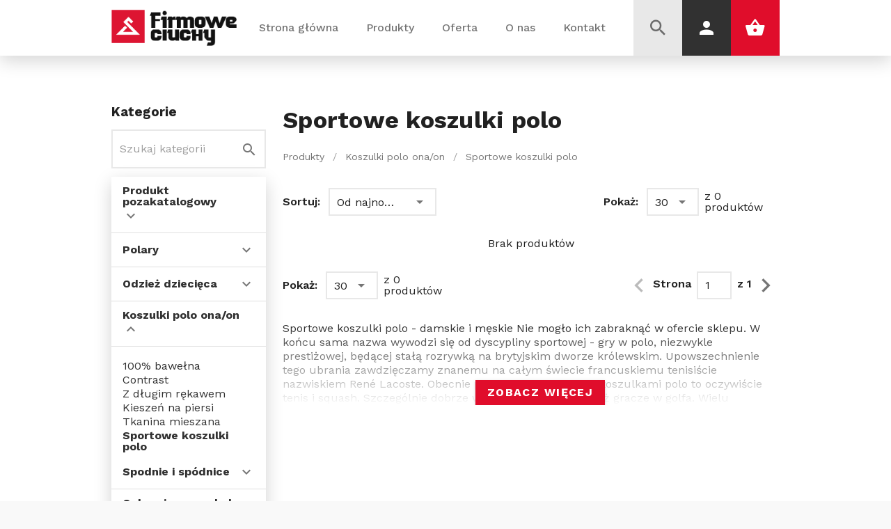

--- FILE ---
content_type: text/html; charset=UTF-8
request_url: https://firmoweciuchy.pl/kategoria/koszulki-polo-onaon/koszulki-polo-onaon_sportowe-koszulki-polo
body_size: 111099
content:
<!DOCTYPE html>
<html lang="pl">
<head>
    <!-- Global site tag (gtag.js) - Google Analytics -->
    <meta charset="utf-8">
    <meta name="viewport" content="width=device-width, initial-scale=1">
    <meta name="csrf-token" content="jg9nqL81To0LiyAbiYQ4ajZN1oRFvSmKDJ7sXJ1n">
    <!-- for FF, Chrome, Opera -->

    
    <meta name="google-site-verification" content="b85vxy5s0VCaSUmsnGbSoUr9IrpXc040jPijDGzBeQs" />

    <link rel="icon" type="image/png" href="https://firmoweciuchy.pl/storage/favicon.png" sizes="16x16">
    <link rel="icon" type="image/png" href="https://firmoweciuchy.pl/storage/favicon.png" sizes="16x16">

    <!-- for IE -->
    <link rel="icon" type="image/x-icon" href="https://firmoweciuchy.pl/storage/favicon.png" >
    <link rel="shortcut icon" type="image/x-icon" href="https://firmoweciuchy.pl/storage/favicon.png"/>
    <style>
        [v-cloak]{
            transition: all 300ms;
            opacity: 0;
            min-height: 650px;
        }
    </style>
    <link rel="canonical" href="https://firmoweciuchy.pl/kategoria/koszulki-polo-onaon/koszulki-polo-onaon_sportowe-koszulki-polo" />
    <link rel="stylesheet" href="https://fonts.googleapis.com/css2?family=Work+Sans:wght@400;500;600;700&display=swap">
    <link href="https://cdn.jsdelivr.net/npm/@mdi/font@4.x/css/materialdesignicons.min.css" rel="stylesheet">
    <title>    Sportowe koszulki polo
</title>
    <meta name="description" content="    Sportowe koszulki polo
"/>
    <link href="https://firmoweciuchy.pl/css/app.css?hash=gajwgajga7135198571-51" rel="stylesheet">
    <link rel="stylesheet" type="text/css" href="https://sandbox-geowidget.easypack24.net/css/easypack.css">
        <!-- Google tag (gtag.js) -->
    <script async src="https://www.googletagmanager.com/gtag/js?id=G-WZDX96T02N"></script>
    <script>
        window.dataLayer = window.dataLayer || [];
        function gtag(){
            dataLayer.push(arguments);
        }
        gtag('js', new Date());
        gtag('config', 'G-WZDX96T02N');
    </script>
    <!-- Meta Pixel Code -->
    <script>
        !function(f,b,e,v,n,t,s)
        {if(f.fbq)return;n=f.fbq=function(){n.callMethod?
            n.callMethod.apply(n,arguments):n.queue.push(arguments)};
            if(!f._fbq)f._fbq=n;n.push=n;n.loaded=!0;n.version='2.0';
            n.queue=[];t=b.createElement(e);t.async=!0;
            t.src=v;s=b.getElementsByTagName(e)[0];
            s.parentNode.insertBefore(t,s)}(window, document,'script',
            'https://connect.facebook.net/en_US/fbevents.js');
        fbq('init', '791574815930744');
        fbq('track', 'PageView');
    </script>
    <noscript>
        <img height="1" width="1" style="display:none"
           src="https://www.facebook.com/tr?id=791574815930744&ev=PageView&noscript=1"
        />
    </noscript>
    <!-- End Meta Pixel Code -->
    <!-- Fonts -->

<!-- Smartsupp Live Chat script -->
</head>
<body>
<v-app id="app" v-cloak :style="$root.cssVars">
    <div class="header" v-cloak>
    <div class="container h-100">
        <div class="w-100 h-100 row justify-space-between mx-0 align-center">
            <a href="https://firmoweciuchy.pl/home"><img class="logo d-block" src="https://firmoweciuchy.pl/storage/settings/December2020/ME0KWyEmNtFenyBEczck.png"></a>
            <div class="d-flex h-100 align-center flex-wrap">
                    <div style="z-index: 4" v-if="$vuetify.breakpoint.width <= 900" class="btn-link" @click="$settings.sidebar = !$settings.sidebar">
                        <v-icon color="black" style="font-weight: bold; font-size: 30px">mdi-menu</v-icon>
                    </div>
                    <div class="d-flex h-100 align-center flex-wrap mr-5" :class="{'side-nav': $vuetify.breakpoint.width <= 900, 'side-nav-active': $settings.sidebar}">
                                                                                    <v-menu close-delay="100" :open-on-hover="true" content-class="header-menu" min-width="100%" attach=".menu-holder">
                                    <template v-slot:activator="{on, attrs}">
                                        <a data-path="/" v-on="on" class="header-link " href="https://firmoweciuchy.pl/home">Strona główna</a>
                                    </template>
                                                                    </v-menu>
                                                                                                                    <v-menu close-delay="100" :open-on-hover="true" content-class="header-menu" min-width="100%" attach=".menu-holder">
                                    <template v-slot:activator="{ on, attrs }">
                                        <a href="https://firmoweciuchy.pl/produkty" v-on="on" data-path="produkty" class="header-link " >Produkty</a>
                                    </template>
                                    <div class="w-100" v-if="!$root.isMobile">
                                        <div class="container">
                                            <div class="white black-shadow">
                                                <div class="w-100 py-1 primary"></div>
                                                <div class="row mx-0">
                                                                                                        <div class="col-md-3 py-0 px-0">
                                                            <a @mouseover="$settings.activeCategory = '244'" href="https://firmoweciuchy.pl/kategoria/produkt-pozakatalogowy" style="border-top: 0px; border-left: 0px; height: 60px" color="grey" outlined class="w-100 product-header-link" :class="{'white--text black': $settings.activeCategory == '244'}" height="60px"><span style="color: var(--black-color)" class="font-weight-bold">Produkt pozakatalogowy</span></a>
                                                    </div>
                                                                                                        <div class="col-md-3 py-0 px-0">
                                                            <a @mouseover="$settings.activeCategory = '29'" href="https://firmoweciuchy.pl/kategoria/polary" style="border-top: 0px; border-left: 0px; height: 60px" color="grey" outlined class="w-100 product-header-link" :class="{'white--text black': $settings.activeCategory == '29'}" height="60px"><span style="color: var(--black-color)" class="font-weight-bold">Polary</span></a>
                                                    </div>
                                                                                                        <div class="col-md-3 py-0 px-0">
                                                            <a @mouseover="$settings.activeCategory = '3'" href="https://firmoweciuchy.pl/kategoria/odziez-dziecieca" style="border-top: 0px; border-left: 0px; height: 60px" color="grey" outlined class="w-100 product-header-link" :class="{'white--text black': $settings.activeCategory == '3'}" height="60px"><span style="color: var(--black-color)" class="font-weight-bold">Odzież dziecięca</span></a>
                                                    </div>
                                                                                                        <div class="col-md-3 py-0 px-0">
                                                            <a @mouseover="$settings.activeCategory = '45'" href="https://firmoweciuchy.pl/kategoria/koszulki-polo-onaon" style="border-top: 0px; border-left: 0px; height: 60px" color="grey" outlined class="w-100 product-header-link" :class="{'white--text black': $settings.activeCategory == '45'}" height="60px"><span style="color: var(--black-color)" class="font-weight-bold">Koszulki polo ona/on</span></a>
                                                    </div>
                                                                                                        <div class="col-md-3 py-0 px-0">
                                                            <a @mouseover="$settings.activeCategory = '25'" href="https://firmoweciuchy.pl/kategoria/spodnie-i-spodnice" style="border-top: 0px; border-left: 0px; height: 60px" color="grey" outlined class="w-100 product-header-link" :class="{'white--text black': $settings.activeCategory == '25'}" height="60px"><span style="color: var(--black-color)" class="font-weight-bold">Spodnie i spódnice</span></a>
                                                    </div>
                                                                                                        <div class="col-md-3 py-0 px-0">
                                                            <a @mouseover="$settings.activeCategory = '419'" href="https://firmoweciuchy.pl/kategoria/paski-i-szelki" style="border-top: 0px; border-left: 0px; height: 60px" color="grey" outlined class="w-100 product-header-link" :class="{'white--text black': $settings.activeCategory == '419'}" height="60px"><span style="color: var(--black-color)" class="font-weight-bold">Paski i szelki</span></a>
                                                    </div>
                                                                                                        <div class="col-md-3 py-0 px-0">
                                                            <a @mouseover="$settings.activeCategory = '324'" href="https://firmoweciuchy.pl/kategoria/kitle-i-kasaki" style="border-top: 0px; border-left: 0px; height: 60px" color="grey" outlined class="w-100 product-header-link" :class="{'white--text black': $settings.activeCategory == '324'}" height="60px"><span style="color: var(--black-color)" class="font-weight-bold">Kitle i kasaki</span></a>
                                                    </div>
                                                                                                        <div class="col-md-3 py-0 px-0">
                                                            <a @mouseover="$settings.activeCategory = '417'" href="https://firmoweciuchy.pl/kategoria/pajace-i-pizamy" style="border-top: 0px; border-left: 0px; height: 60px" color="grey" outlined class="w-100 product-header-link" :class="{'white--text black': $settings.activeCategory == '417'}" height="60px"><span style="color: var(--black-color)" class="font-weight-bold">Pajace i piżamy</span></a>
                                                    </div>
                                                                                                        <div class="col-md-3 py-0 px-0">
                                                            <a @mouseover="$settings.activeCategory = '411'" href="https://firmoweciuchy.pl/kategoria/ochraniacze-na-kolana" style="border-top: 0px; border-left: 0px; height: 60px" color="grey" outlined class="w-100 product-header-link" :class="{'white--text black': $settings.activeCategory == '411'}" height="60px"><span style="color: var(--black-color)" class="font-weight-bold">Ochraniacze na kolana</span></a>
                                                    </div>
                                                                                                        <div class="col-md-3 py-0 px-0">
                                                            <a @mouseover="$settings.activeCategory = '410'" href="https://firmoweciuchy.pl/kategoria/nici-i-akcesoria-do-haftu" style="border-top: 0px; border-left: 0px; height: 60px" color="grey" outlined class="w-100 product-header-link" :class="{'white--text black': $settings.activeCategory == '410'}" height="60px"><span style="color: var(--black-color)" class="font-weight-bold">Nici i akcesoria do haftu</span></a>
                                                    </div>
                                                                                                        <div class="col-md-3 py-0 px-0">
                                                            <a @mouseover="$settings.activeCategory = '408'" href="https://firmoweciuchy.pl/kategoria/narzedzia-pomoce" style="border-top: 0px; border-left: 0px; height: 60px" color="grey" outlined class="w-100 product-header-link" :class="{'white--text black': $settings.activeCategory == '408'}" height="60px"><span style="color: var(--black-color)" class="font-weight-bold">Narzędzia, pomoce</span></a>
                                                    </div>
                                                                                                        <div class="col-md-3 py-0 px-0">
                                                            <a @mouseover="$settings.activeCategory = '406'" href="https://firmoweciuchy.pl/kategoria/maty-lazienkowe" style="border-top: 0px; border-left: 0px; height: 60px" color="grey" outlined class="w-100 product-header-link" :class="{'white--text black': $settings.activeCategory == '406'}" height="60px"><span style="color: var(--black-color)" class="font-weight-bold">Maty łazienkowe</span></a>
                                                    </div>
                                                                                                        <div class="col-md-3 py-0 px-0">
                                                            <a @mouseover="$settings.activeCategory = '404'" href="https://firmoweciuchy.pl/kategoria/materialy-zuzywalne" style="border-top: 0px; border-left: 0px; height: 60px" color="grey" outlined class="w-100 product-header-link" :class="{'white--text black': $settings.activeCategory == '404'}" height="60px"><span style="color: var(--black-color)" class="font-weight-bold">Materiały zużywalne</span></a>
                                                    </div>
                                                                                                        <div class="col-md-3 py-0 px-0">
                                                            <a @mouseover="$settings.activeCategory = '402'" href="https://firmoweciuchy.pl/kategoria/maskotki-i-zabawki" style="border-top: 0px; border-left: 0px; height: 60px" color="grey" outlined class="w-100 product-header-link" :class="{'white--text black': $settings.activeCategory == '402'}" height="60px"><span style="color: var(--black-color)" class="font-weight-bold">Maskotki i zabawki</span></a>
                                                    </div>
                                                                                                        <div class="col-md-3 py-0 px-0">
                                                            <a @mouseover="$settings.activeCategory = '401'" href="https://firmoweciuchy.pl/kategoria/maski" style="border-top: 0px; border-left: 0px; height: 60px" color="grey" outlined class="w-100 product-header-link" :class="{'white--text black': $settings.activeCategory == '401'}" height="60px"><span style="color: var(--black-color)" class="font-weight-bold">Maski</span></a>
                                                    </div>
                                                                                                        <div class="col-md-3 py-0 px-0">
                                                            <a @mouseover="$settings.activeCategory = '379'" href="https://firmoweciuchy.pl/kategoria/kurtki-polary-rozpinane" style="border-top: 0px; border-left: 0px; height: 60px" color="grey" outlined class="w-100 product-header-link" :class="{'white--text black': $settings.activeCategory == '379'}" height="60px"><span style="color: var(--black-color)" class="font-weight-bold">Kurtki, polary rozpinane</span></a>
                                                    </div>
                                                                                                        <div class="col-md-3 py-0 px-0">
                                                            <a @mouseover="$settings.activeCategory = '376'" href="https://firmoweciuchy.pl/kategoria/krawaty-i-muszki" style="border-top: 0px; border-left: 0px; height: 60px" color="grey" outlined class="w-100 product-header-link" :class="{'white--text black': $settings.activeCategory == '376'}" height="60px"><span style="color: var(--black-color)" class="font-weight-bold">Krawaty i muszki</span></a>
                                                    </div>
                                                                                                        <div class="col-md-3 py-0 px-0">
                                                            <a @mouseover="$settings.activeCategory = '347'" href="https://firmoweciuchy.pl/kategoria/koszule-meskie" style="border-top: 0px; border-left: 0px; height: 60px" color="grey" outlined class="w-100 product-header-link" :class="{'white--text black': $settings.activeCategory == '347'}" height="60px"><span style="color: var(--black-color)" class="font-weight-bold">Koszule męskie</span></a>
                                                    </div>
                                                                                                        <div class="col-md-3 py-0 px-0">
                                                            <a @mouseover="$settings.activeCategory = '338'" href="https://firmoweciuchy.pl/kategoria/koszule-damskie" style="border-top: 0px; border-left: 0px; height: 60px" color="grey" outlined class="w-100 product-header-link" :class="{'white--text black': $settings.activeCategory == '338'}" height="60px"><span style="color: var(--black-color)" class="font-weight-bold">Koszule damskie</span></a>
                                                    </div>
                                                                                                        <div class="col-md-3 py-0 px-0">
                                                            <a @mouseover="$settings.activeCategory = '336'" href="https://firmoweciuchy.pl/kategoria/komplety-zimowe" style="border-top: 0px; border-left: 0px; height: 60px" color="grey" outlined class="w-100 product-header-link" :class="{'white--text black': $settings.activeCategory == '336'}" height="60px"><span style="color: var(--black-color)" class="font-weight-bold">Komplety zimowe</span></a>
                                                    </div>
                                                                                                        <div class="col-md-3 py-0 px-0">
                                                            <a @mouseover="$settings.activeCategory = '328'" href="https://firmoweciuchy.pl/kategoria/kombinezony" style="border-top: 0px; border-left: 0px; height: 60px" color="grey" outlined class="w-100 product-header-link" :class="{'white--text black': $settings.activeCategory == '328'}" height="60px"><span style="color: var(--black-color)" class="font-weight-bold">Kombinezony</span></a>
                                                    </div>
                                                                                                        <div class="col-md-3 py-0 px-0">
                                                            <a @mouseover="$settings.activeCategory = '326'" href="https://firmoweciuchy.pl/kategoria/koce" style="border-top: 0px; border-left: 0px; height: 60px" color="grey" outlined class="w-100 product-header-link" :class="{'white--text black': $settings.activeCategory == '326'}" height="60px"><span style="color: var(--black-color)" class="font-weight-bold">Koce</span></a>
                                                    </div>
                                                                                                        <div class="col-md-3 py-0 px-0">
                                                            <a @mouseover="$settings.activeCategory = '556'" href="https://firmoweciuchy.pl/kategoria/zakiety" style="border-top: 0px; border-left: 0px; height: 60px" color="grey" outlined class="w-100 product-header-link" :class="{'white--text black': $settings.activeCategory == '556'}" height="60px"><span style="color: var(--black-color)" class="font-weight-bold">Żakiety</span></a>
                                                    </div>
                                                                                                        <div class="col-md-3 py-0 px-0">
                                                            <a @mouseover="$settings.activeCategory = '480'" href="https://firmoweciuchy.pl/kategoria/sukienki" style="border-top: 0px; border-left: 0px; height: 60px" color="grey" outlined class="w-100 product-header-link" :class="{'white--text black': $settings.activeCategory == '480'}" height="60px"><span style="color: var(--black-color)" class="font-weight-bold">Sukienki</span></a>
                                                    </div>
                                                                                                        <div class="col-md-3 py-0 px-0">
                                                            <a @mouseover="$settings.activeCategory = '1'" href="https://firmoweciuchy.pl/kategoria/reczniki" style="border-top: 0px; border-left: 0px; height: 60px" color="grey" outlined class="w-100 product-header-link" :class="{'white--text black': $settings.activeCategory == '1'}" height="60px"><span style="color: var(--black-color)" class="font-weight-bold">Ręczniki</span></a>
                                                    </div>
                                                                                                        <div class="col-md-3 py-0 px-0">
                                                            <a @mouseover="$settings.activeCategory = '554'" href="https://firmoweciuchy.pl/kategoria/tuniki" style="border-top: 0px; border-left: 0px; height: 60px" color="grey" outlined class="w-100 product-header-link" :class="{'white--text black': $settings.activeCategory == '554'}" height="60px"><span style="color: var(--black-color)" class="font-weight-bold">Tuniki</span></a>
                                                    </div>
                                                                                                        <div class="col-md-3 py-0 px-0">
                                                            <a @mouseover="$settings.activeCategory = '528'" href="https://firmoweciuchy.pl/kategoria/torby" style="border-top: 0px; border-left: 0px; height: 60px" color="grey" outlined class="w-100 product-header-link" :class="{'white--text black': $settings.activeCategory == '528'}" height="60px"><span style="color: var(--black-color)" class="font-weight-bold">Torby</span></a>
                                                    </div>
                                                                                                        <div class="col-md-3 py-0 px-0">
                                                            <a @mouseover="$settings.activeCategory = '525'" href="https://firmoweciuchy.pl/kategoria/tekstylia-domowe" style="border-top: 0px; border-left: 0px; height: 60px" color="grey" outlined class="w-100 product-header-link" :class="{'white--text black': $settings.activeCategory == '525'}" height="60px"><span style="color: var(--black-color)" class="font-weight-bold">Tekstylia domowe</span></a>
                                                    </div>
                                                                                                        <div class="col-md-3 py-0 px-0">
                                                            <a @mouseover="$settings.activeCategory = '498'" href="https://firmoweciuchy.pl/kategoria/t-shirty" style="border-top: 0px; border-left: 0px; height: 60px" color="grey" outlined class="w-100 product-header-link" :class="{'white--text black': $settings.activeCategory == '498'}" height="60px"><span style="color: var(--black-color)" class="font-weight-bold">T-shirty</span></a>
                                                    </div>
                                                                                                        <div class="col-md-3 py-0 px-0">
                                                            <a @mouseover="$settings.activeCategory = '491'" href="https://firmoweciuchy.pl/kategoria/szalikikominy" style="border-top: 0px; border-left: 0px; height: 60px" color="grey" outlined class="w-100 product-header-link" :class="{'white--text black': $settings.activeCategory == '491'}" height="60px"><span style="color: var(--black-color)" class="font-weight-bold">Szaliki/kominy</span></a>
                                                    </div>
                                                                                                        <div class="col-md-3 py-0 px-0">
                                                            <a @mouseover="$settings.activeCategory = '487'" href="https://firmoweciuchy.pl/kategoria/swetrypolary" style="border-top: 0px; border-left: 0px; height: 60px" color="grey" outlined class="w-100 product-header-link" :class="{'white--text black': $settings.activeCategory == '487'}" height="60px"><span style="color: var(--black-color)" class="font-weight-bold">Swetry/polary</span></a>
                                                    </div>
                                                                                                        <div class="col-md-3 py-0 px-0">
                                                            <a @mouseover="$settings.activeCategory = '484'" href="https://firmoweciuchy.pl/kategoria/swetry-rozpinane" style="border-top: 0px; border-left: 0px; height: 60px" color="grey" outlined class="w-100 product-header-link" :class="{'white--text black': $settings.activeCategory == '484'}" height="60px"><span style="color: var(--black-color)" class="font-weight-bold">Swetry rozpinane</span></a>
                                                    </div>
                                                                                                        <div class="col-md-3 py-0 px-0">
                                                            <a @mouseover="$settings.activeCategory = '423'" href="https://firmoweciuchy.pl/kategoria/pizamy" style="border-top: 0px; border-left: 0px; height: 60px" color="grey" outlined class="w-100 product-header-link" :class="{'white--text black': $settings.activeCategory == '423'}" height="60px"><span style="color: var(--black-color)" class="font-weight-bold">Piżamy</span></a>
                                                    </div>
                                                                                                        <div class="col-md-3 py-0 px-0">
                                                            <a @mouseover="$settings.activeCategory = '477'" href="https://firmoweciuchy.pl/kategoria/stojaki" style="border-top: 0px; border-left: 0px; height: 60px" color="grey" outlined class="w-100 product-header-link" :class="{'white--text black': $settings.activeCategory == '477'}" height="60px"><span style="color: var(--black-color)" class="font-weight-bold">Stojaki</span></a>
                                                    </div>
                                                                                                        <div class="col-md-3 py-0 px-0">
                                                            <a @mouseover="$settings.activeCategory = '447'" href="https://firmoweciuchy.pl/kategoria/spodnice" style="border-top: 0px; border-left: 0px; height: 60px" color="grey" outlined class="w-100 product-header-link" :class="{'white--text black': $settings.activeCategory == '447'}" height="60px"><span style="color: var(--black-color)" class="font-weight-bold">Spódnice</span></a>
                                                    </div>
                                                                                                        <div class="col-md-3 py-0 px-0">
                                                            <a @mouseover="$settings.activeCategory = '444'" href="https://firmoweciuchy.pl/kategoria/sliniaki" style="border-top: 0px; border-left: 0px; height: 60px" color="grey" outlined class="w-100 product-header-link" :class="{'white--text black': $settings.activeCategory == '444'}" height="60px"><span style="color: var(--black-color)" class="font-weight-bold">Śliniaki</span></a>
                                                    </div>
                                                                                                        <div class="col-md-3 py-0 px-0">
                                                            <a @mouseover="$settings.activeCategory = '441'" href="https://firmoweciuchy.pl/kategoria/skarpetypodkolanowki" style="border-top: 0px; border-left: 0px; height: 60px" color="grey" outlined class="w-100 product-header-link" :class="{'white--text black': $settings.activeCategory == '441'}" height="60px"><span style="color: var(--black-color)" class="font-weight-bold">Skarpety/podkolanówki</span></a>
                                                    </div>
                                                                                                        <div class="col-md-3 py-0 px-0">
                                                            <a @mouseover="$settings.activeCategory = '434'" href="https://firmoweciuchy.pl/kategoria/prasy-przedrukowe-i-akcesoria" style="border-top: 0px; border-left: 0px; height: 60px" color="grey" outlined class="w-100 product-header-link" :class="{'white--text black': $settings.activeCategory == '434'}" height="60px"><span style="color: var(--black-color)" class="font-weight-bold">Prasy przedrukowe i akcesoria</span></a>
                                                    </div>
                                                                                                        <div class="col-md-3 py-0 px-0">
                                                            <a @mouseover="$settings.activeCategory = '431'" href="https://firmoweciuchy.pl/kategoria/poncza" style="border-top: 0px; border-left: 0px; height: 60px" color="grey" outlined class="w-100 product-header-link" :class="{'white--text black': $settings.activeCategory == '431'}" height="60px"><span style="color: var(--black-color)" class="font-weight-bold">Poncza</span></a>
                                                    </div>
                                                                                                        <div class="col-md-3 py-0 px-0">
                                                            <a @mouseover="$settings.activeCategory = '429'" href="https://firmoweciuchy.pl/kategoria/pokrowce" style="border-top: 0px; border-left: 0px; height: 60px" color="grey" outlined class="w-100 product-header-link" :class="{'white--text black': $settings.activeCategory == '429'}" height="60px"><span style="color: var(--black-color)" class="font-weight-bold">Pokrowce</span></a>
                                                    </div>
                                                                                                        <div class="col-md-3 py-0 px-0">
                                                            <a @mouseover="$settings.activeCategory = '425'" href="https://firmoweciuchy.pl/kategoria/poduszki" style="border-top: 0px; border-left: 0px; height: 60px" color="grey" outlined class="w-100 product-header-link" :class="{'white--text black': $settings.activeCategory == '425'}" height="60px"><span style="color: var(--black-color)" class="font-weight-bold">Poduszki</span></a>
                                                    </div>
                                                                                                        <div class="col-md-3 py-0 px-0">
                                                            <a @mouseover="$settings.activeCategory = '62'" href="https://firmoweciuchy.pl/kategoria/koszulki-sublimacyjne" style="border-top: 0px; border-left: 0px; height: 60px" color="grey" outlined class="w-100 product-header-link" :class="{'white--text black': $settings.activeCategory == '62'}" height="60px"><span style="color: var(--black-color)" class="font-weight-bold">Koszulki sublimacyjne</span></a>
                                                    </div>
                                                                                                        <div class="col-md-3 py-0 px-0">
                                                            <a @mouseover="$settings.activeCategory = '135'" href="https://firmoweciuchy.pl/kategoria/swetry-i-dzianiny" style="border-top: 0px; border-left: 0px; height: 60px" color="grey" outlined class="w-100 product-header-link" :class="{'white--text black': $settings.activeCategory == '135'}" height="60px"><span style="color: var(--black-color)" class="font-weight-bold">Swetry i dzianiny</span></a>
                                                    </div>
                                                                                                        <div class="col-md-3 py-0 px-0">
                                                            <a @mouseover="$settings.activeCategory = '124'" href="https://firmoweciuchy.pl/kategoria/ubrania-robocze" style="border-top: 0px; border-left: 0px; height: 60px" color="grey" outlined class="w-100 product-header-link" :class="{'white--text black': $settings.activeCategory == '124'}" height="60px"><span style="color: var(--black-color)" class="font-weight-bold">Ubrania robocze</span></a>
                                                    </div>
                                                                                                        <div class="col-md-3 py-0 px-0">
                                                            <a @mouseover="$settings.activeCategory = '120'" href="https://firmoweciuchy.pl/kategoria/sports-activity" style="border-top: 0px; border-left: 0px; height: 60px" color="grey" outlined class="w-100 product-header-link" :class="{'white--text black': $settings.activeCategory == '120'}" height="60px"><span style="color: var(--black-color)" class="font-weight-bold">Sports &amp; activity</span></a>
                                                    </div>
                                                                                                        <div class="col-md-3 py-0 px-0">
                                                            <a @mouseover="$settings.activeCategory = '100'" href="https://firmoweciuchy.pl/kategoria/bielizna-skarpety" style="border-top: 0px; border-left: 0px; height: 60px" color="grey" outlined class="w-100 product-header-link" :class="{'white--text black': $settings.activeCategory == '100'}" height="60px"><span style="color: var(--black-color)" class="font-weight-bold">Bielizna &amp; skarpety</span></a>
                                                    </div>
                                                                                                        <div class="col-md-3 py-0 px-0">
                                                            <a @mouseover="$settings.activeCategory = '89'" href="https://firmoweciuchy.pl/kategoria/torby-biznesowe" style="border-top: 0px; border-left: 0px; height: 60px" color="grey" outlined class="w-100 product-header-link" :class="{'white--text black': $settings.activeCategory == '89'}" height="60px"><span style="color: var(--black-color)" class="font-weight-bold">Torby biznesowe</span></a>
                                                    </div>
                                                                                                        <div class="col-md-3 py-0 px-0">
                                                            <a @mouseover="$settings.activeCategory = '85'" href="https://firmoweciuchy.pl/kategoria/torby-rekreacyjne" style="border-top: 0px; border-left: 0px; height: 60px" color="grey" outlined class="w-100 product-header-link" :class="{'white--text black': $settings.activeCategory == '85'}" height="60px"><span style="color: var(--black-color)" class="font-weight-bold">Torby rekreacyjne</span></a>
                                                    </div>
                                                                                                        <div class="col-md-3 py-0 px-0">
                                                            <a @mouseover="$settings.activeCategory = '82'" href="https://firmoweciuchy.pl/kategoria/plecaki" style="border-top: 0px; border-left: 0px; height: 60px" color="grey" outlined class="w-100 product-header-link" :class="{'white--text black': $settings.activeCategory == '82'}" height="60px"><span style="color: var(--black-color)" class="font-weight-bold">Plecaki</span></a>
                                                    </div>
                                                                                                        <div class="col-md-3 py-0 px-0">
                                                            <a @mouseover="$settings.activeCategory = '73'" href="https://firmoweciuchy.pl/kategoria/bluzy_14" style="border-top: 0px; border-left: 0px; height: 60px" color="grey" outlined class="w-100 product-header-link" :class="{'white--text black': $settings.activeCategory == '73'}" height="60px"><span style="color: var(--black-color)" class="font-weight-bold">Bluzy</span></a>
                                                    </div>
                                                                                                        <div class="col-md-3 py-0 px-0">
                                                            <a @mouseover="$settings.activeCategory = '153'" href="https://firmoweciuchy.pl/kategoria/torby-z-bawelny-nietkanej" style="border-top: 0px; border-left: 0px; height: 60px" color="grey" outlined class="w-100 product-header-link" :class="{'white--text black': $settings.activeCategory == '153'}" height="60px"><span style="color: var(--black-color)" class="font-weight-bold">Torby z bawełny nietkanej</span></a>
                                                    </div>
                                                                                                        <div class="col-md-3 py-0 px-0">
                                                            <a @mouseover="$settings.activeCategory = '59'" href="https://firmoweciuchy.pl/kategoria/koszulka-fashion-onaon" style="border-top: 0px; border-left: 0px; height: 60px" color="grey" outlined class="w-100 product-header-link" :class="{'white--text black': $settings.activeCategory == '59'}" height="60px"><span style="color: var(--black-color)" class="font-weight-bold">Koszulka fashion ona/on</span></a>
                                                    </div>
                                                                                                        <div class="col-md-3 py-0 px-0">
                                                            <a @mouseover="$settings.activeCategory = '57'" href="https://firmoweciuchy.pl/kategoria/koszulka-basic-onaon" style="border-top: 0px; border-left: 0px; height: 60px" color="grey" outlined class="w-100 product-header-link" :class="{'white--text black': $settings.activeCategory == '57'}" height="60px"><span style="color: var(--black-color)" class="font-weight-bold">Koszulka basic ona/on</span></a>
                                                    </div>
                                                                                                        <div class="col-md-3 py-0 px-0">
                                                            <a @mouseover="$settings.activeCategory = '50'" href="https://firmoweciuchy.pl/kategoria/biznes" style="border-top: 0px; border-left: 0px; height: 60px" color="grey" outlined class="w-100 product-header-link" :class="{'white--text black': $settings.activeCategory == '50'}" height="60px"><span style="color: var(--black-color)" class="font-weight-bold">Biznes</span></a>
                                                    </div>
                                                                                                        <div class="col-md-3 py-0 px-0">
                                                            <a @mouseover="$settings.activeCategory = '35'" href="https://firmoweciuchy.pl/kategoria/kurtki_94" style="border-top: 0px; border-left: 0px; height: 60px" color="grey" outlined class="w-100 product-header-link" :class="{'white--text black': $settings.activeCategory == '35'}" height="60px"><span style="color: var(--black-color)" class="font-weight-bold">Kurtki</span></a>
                                                    </div>
                                                                                                        <div class="col-md-3 py-0 px-0">
                                                            <a @mouseover="$settings.activeCategory = '32'" href="https://firmoweciuchy.pl/kategoria/kamizelki-bezrekawniki" style="border-top: 0px; border-left: 0px; height: 60px" color="grey" outlined class="w-100 product-header-link" :class="{'white--text black': $settings.activeCategory == '32'}" height="60px"><span style="color: var(--black-color)" class="font-weight-bold">Kamizelki &amp; bezrękawniki</span></a>
                                                    </div>
                                                                                                        <div class="col-md-3 py-0 px-0">
                                                            <a @mouseover="$settings.activeCategory = '12'" href="https://firmoweciuchy.pl/kategoria/akcesoria-zimowe-czapki" style="border-top: 0px; border-left: 0px; height: 60px" color="grey" outlined class="w-100 product-header-link" :class="{'white--text black': $settings.activeCategory == '12'}" height="60px"><span style="color: var(--black-color)" class="font-weight-bold">Akcesoria zimowe &amp; czapki</span></a>
                                                    </div>
                                                                                                        <div class="col-md-3 py-0 px-0">
                                                            <a @mouseover="$settings.activeCategory = '8'" href="https://firmoweciuchy.pl/kategoria/czapki" style="border-top: 0px; border-left: 0px; height: 60px" color="grey" outlined class="w-100 product-header-link" :class="{'white--text black': $settings.activeCategory == '8'}" height="60px"><span style="color: var(--black-color)" class="font-weight-bold">Czapki</span></a>
                                                    </div>
                                                                                                        <div class="col-md-3 py-0 px-0">
                                                            <a @mouseover="$settings.activeCategory = '6'" href="https://firmoweciuchy.pl/kategoria/gastronomia-i-wellness" style="border-top: 0px; border-left: 0px; height: 60px" color="grey" outlined class="w-100 product-header-link" :class="{'white--text black': $settings.activeCategory == '6'}" height="60px"><span style="color: var(--black-color)" class="font-weight-bold">Gastronomia i wellness</span></a>
                                                    </div>
                                                                                                        <div class="col-md-3 py-0 px-0">
                                                            <a @mouseover="$settings.activeCategory = '268'" href="https://firmoweciuchy.pl/kategoria/buty" style="border-top: 0px; border-left: 0px; height: 60px" color="grey" outlined class="w-100 product-header-link" :class="{'white--text black': $settings.activeCategory == '268'}" height="60px"><span style="color: var(--black-color)" class="font-weight-bold">Buty</span></a>
                                                    </div>
                                                                                                        <div class="col-md-3 py-0 px-0">
                                                            <a @mouseover="$settings.activeCategory = '321'" href="https://firmoweciuchy.pl/kategoria/karty-kolorow" style="border-top: 0px; border-left: 0px; height: 60px" color="grey" outlined class="w-100 product-header-link" :class="{'white--text black': $settings.activeCategory == '321'}" height="60px"><span style="color: var(--black-color)" class="font-weight-bold">Karty kolorów</span></a>
                                                    </div>
                                                                                                        <div class="col-md-3 py-0 px-0">
                                                            <a @mouseover="$settings.activeCategory = '319'" href="https://firmoweciuchy.pl/kategoria/kapelusze" style="border-top: 0px; border-left: 0px; height: 60px" color="grey" outlined class="w-100 product-header-link" :class="{'white--text black': $settings.activeCategory == '319'}" height="60px"><span style="color: var(--black-color)" class="font-weight-bold">Kapelusze</span></a>
                                                    </div>
                                                                                                        <div class="col-md-3 py-0 px-0">
                                                            <a @mouseover="$settings.activeCategory = '308'" href="https://firmoweciuchy.pl/kategoria/gadzety" style="border-top: 0px; border-left: 0px; height: 60px" color="grey" outlined class="w-100 product-header-link" :class="{'white--text black': $settings.activeCategory == '308'}" height="60px"><span style="color: var(--black-color)" class="font-weight-bold">Gadżety</span></a>
                                                    </div>
                                                                                                        <div class="col-md-3 py-0 px-0">
                                                            <a @mouseover="$settings.activeCategory = '306'" href="https://firmoweciuchy.pl/kategoria/folie-i-akcesoria" style="border-top: 0px; border-left: 0px; height: 60px" color="grey" outlined class="w-100 product-header-link" :class="{'white--text black': $settings.activeCategory == '306'}" height="60px"><span style="color: var(--black-color)" class="font-weight-bold">Folie i akcesoria</span></a>
                                                    </div>
                                                                                                        <div class="col-md-3 py-0 px-0">
                                                            <a @mouseover="$settings.activeCategory = '304'" href="https://firmoweciuchy.pl/kategoria/flagi" style="border-top: 0px; border-left: 0px; height: 60px" color="grey" outlined class="w-100 product-header-link" :class="{'white--text black': $settings.activeCategory == '304'}" height="60px"><span style="color: var(--black-color)" class="font-weight-bold">Flagi</span></a>
                                                    </div>
                                                                                                        <div class="col-md-3 py-0 px-0">
                                                            <a @mouseover="$settings.activeCategory = '298'" href="https://firmoweciuchy.pl/kategoria/dresy" style="border-top: 0px; border-left: 0px; height: 60px" color="grey" outlined class="w-100 product-header-link" :class="{'white--text black': $settings.activeCategory == '298'}" height="60px"><span style="color: var(--black-color)" class="font-weight-bold">Dresy</span></a>
                                                    </div>
                                                                                                        <div class="col-md-3 py-0 px-0">
                                                            <a @mouseover="$settings.activeCategory = '281'" href="https://firmoweciuchy.pl/kategoria/czapki-z-daszkiem" style="border-top: 0px; border-left: 0px; height: 60px" color="grey" outlined class="w-100 product-header-link" :class="{'white--text black': $settings.activeCategory == '281'}" height="60px"><span style="color: var(--black-color)" class="font-weight-bold">Czapki z daszkiem</span></a>
                                                    </div>
                                                                                                        <div class="col-md-3 py-0 px-0">
                                                            <a @mouseover="$settings.activeCategory = '271'" href="https://firmoweciuchy.pl/kategoria/chustkiszale" style="border-top: 0px; border-left: 0px; height: 60px" color="grey" outlined class="w-100 product-header-link" :class="{'white--text black': $settings.activeCategory == '271'}" height="60px"><span style="color: var(--black-color)" class="font-weight-bold">Chustki/szale</span></a>
                                                    </div>
                                                                                                        <div class="col-md-3 py-0 px-0">
                                                            <a @mouseover="$settings.activeCategory = '323'" href="https://firmoweciuchy.pl/kategoria/katalogi" style="border-top: 0px; border-left: 0px; height: 60px" color="grey" outlined class="w-100 product-header-link" :class="{'white--text black': $settings.activeCategory == '323'}" height="60px"><span style="color: var(--black-color)" class="font-weight-bold">Katalogi</span></a>
                                                    </div>
                                                                                                        <div class="col-md-3 py-0 px-0">
                                                            <a @mouseover="$settings.activeCategory = '266'" href="https://firmoweciuchy.pl/kategoria/body" style="border-top: 0px; border-left: 0px; height: 60px" color="grey" outlined class="w-100 product-header-link" :class="{'white--text black': $settings.activeCategory == '266'}" height="60px"><span style="color: var(--black-color)" class="font-weight-bold">Body</span></a>
                                                    </div>
                                                                                                        <div class="col-md-3 py-0 px-0">
                                                            <a @mouseover="$settings.activeCategory = '252'" href="https://firmoweciuchy.pl/kategoria/artykuly-dla-zwierzat" style="border-top: 0px; border-left: 0px; height: 60px" color="grey" outlined class="w-100 product-header-link" :class="{'white--text black': $settings.activeCategory == '252'}" height="60px"><span style="color: var(--black-color)" class="font-weight-bold">Artykuły dla zwierząt</span></a>
                                                    </div>
                                                                                                        <div class="col-md-3 py-0 px-0">
                                                            <a @mouseover="$settings.activeCategory = '248'" href="https://firmoweciuchy.pl/kategoria/akcesoria-swiecace" style="border-top: 0px; border-left: 0px; height: 60px" color="grey" outlined class="w-100 product-header-link" :class="{'white--text black': $settings.activeCategory == '248'}" height="60px"><span style="color: var(--black-color)" class="font-weight-bold">Akcesoria świecące</span></a>
                                                    </div>
                                                                                                        <div class="col-md-3 py-0 px-0">
                                                            <a @mouseover="$settings.activeCategory = '245'" href="https://firmoweciuchy.pl/kategoria/akcesoria-plazowe" style="border-top: 0px; border-left: 0px; height: 60px" color="grey" outlined class="w-100 product-header-link" :class="{'white--text black': $settings.activeCategory == '245'}" height="60px"><span style="color: var(--black-color)" class="font-weight-bold">Akcesoria plażowe</span></a>
                                                    </div>
                                                                                                        <div class="col-md-3 py-0 px-0">
                                                            <a @mouseover="$settings.activeCategory = '210'" href="https://firmoweciuchy.pl/kategoria/naszywki" style="border-top: 0px; border-left: 0px; height: 60px" color="grey" outlined class="w-100 product-header-link" :class="{'white--text black': $settings.activeCategory == '210'}" height="60px"><span style="color: var(--black-color)" class="font-weight-bold">Naszywki</span></a>
                                                    </div>
                                                                                                        <div class="col-md-3 py-0 px-0">
                                                            <a @mouseover="$settings.activeCategory = '185'" href="https://firmoweciuchy.pl/kategoria/akcesoria_57" style="border-top: 0px; border-left: 0px; height: 60px" color="grey" outlined class="w-100 product-header-link" :class="{'white--text black': $settings.activeCategory == '185'}" height="60px"><span style="color: var(--black-color)" class="font-weight-bold">Akcesoria</span></a>
                                                    </div>
                                                                                                        <div class="col-md-3 py-0 px-0">
                                                            <a @mouseover="$settings.activeCategory = '176'" href="https://firmoweciuchy.pl/kategoria/inne" style="border-top: 0px; border-left: 0px; height: 60px" color="grey" outlined class="w-100 product-header-link" :class="{'white--text black': $settings.activeCategory == '176'}" height="60px"><span style="color: var(--black-color)" class="font-weight-bold">Inne</span></a>
                                                    </div>
                                                                                                        <div class="col-md-3 py-0 px-0">
                                                            <a @mouseover="$settings.activeCategory = '169'" href="https://firmoweciuchy.pl/kategoria/odziez-ochronna" style="border-top: 0px; border-left: 0px; height: 60px" color="grey" outlined class="w-100 product-header-link" :class="{'white--text black': $settings.activeCategory == '169'}" height="60px"><span style="color: var(--black-color)" class="font-weight-bold">Odzież ochronna</span></a>
                                                    </div>
                                                                                                    </div>
                                            </div>
                                        </div>
                                    </div>
                                </v-menu>
                                                                                                                    <v-menu close-delay="100" :open-on-hover="true" content-class="header-menu" min-width="100%" attach=".menu-holder">
                                    <template v-slot:activator="{on, attrs}">
                                        <a data-path="oferta" v-on="on" class="header-link " href="https://firmoweciuchy.pl/oferta">Oferta</a>
                                    </template>
                                                                            <div class="w-100" v-if="!$root.isMobile">
                                            <div class="container">
                                                <div class="white black-shadow">
                                                    <div class="w-100 py-1 primary"></div>
                                                    <v-list>
                                                        <v-list-item-group>
                                                                                                                        <v-list-item href="https://firmoweciuchy.pl/oferta/odziez-dla-firm">
                                                                <v-list-item-content>
                                                                    <v-list-item-title>Odzież dla firm</v-list-item-title>
                                                                </v-list-item-content>
                                                            </v-list-item>
                                                                                                                            <v-list-item href="https://firmoweciuchy.pl/oferta/haft-komputerowy">
                                                                <v-list-item-content>
                                                                    <v-list-item-title>Haft komputerowy</v-list-item-title>
                                                                </v-list-item-content>
                                                            </v-list-item>
                                                                                                                            <v-list-item href="https://firmoweciuchy.pl/oferta/sitodruk">
                                                                <v-list-item-content>
                                                                    <v-list-item-title>Sitodruk</v-list-item-title>
                                                                </v-list-item-content>
                                                            </v-list-item>
                                                                                                                            <v-list-item href="https://firmoweciuchy.pl/oferta/druk-dtg">
                                                                <v-list-item-content>
                                                                    <v-list-item-title>Druk DTG</v-list-item-title>
                                                                </v-list-item-content>
                                                            </v-list-item>
                                                                                                                            <v-list-item href="https://firmoweciuchy.pl/oferta/folia-flex-i-flock">
                                                                <v-list-item-content>
                                                                    <v-list-item-title>Folia Flex i Flock</v-list-item-title>
                                                                </v-list-item-content>
                                                            </v-list-item>
                                                                                                                            <v-list-item href="https://firmoweciuchy.pl/oferta/hotelarstwo">
                                                                <v-list-item-content>
                                                                    <v-list-item-title>Hotelarstwo</v-list-item-title>
                                                                </v-list-item-content>
                                                            </v-list-item>
                                                                                                                            <v-list-item href="https://firmoweciuchy.pl/oferta/medycyna-i-wellness">
                                                                <v-list-item-content>
                                                                    <v-list-item-title>Medycyna i wellness</v-list-item-title>
                                                                </v-list-item-content>
                                                            </v-list-item>
                                                                                                                            <v-list-item href="https://firmoweciuchy.pl/oferta/odziez-bhp">
                                                                <v-list-item-content>
                                                                    <v-list-item-title>Odzież BHP z nadrukiem</v-list-item-title>
                                                                </v-list-item-content>
                                                            </v-list-item>
                                                                                                                            <v-list-item href="https://firmoweciuchy.pl/oferta/odziez-sportowa">
                                                                <v-list-item-content>
                                                                    <v-list-item-title>Odzież sportowa z nadrukiem</v-list-item-title>
                                                                </v-list-item-content>
                                                            </v-list-item>
                                                                                                                            <v-list-item href="https://firmoweciuchy.pl/oferta/czapki-i-czapeczki">
                                                                <v-list-item-content>
                                                                    <v-list-item-title>Czapki z haftem komputerowym</v-list-item-title>
                                                                </v-list-item-content>
                                                            </v-list-item>
                                                                                                                            <v-list-item href="https://firmoweciuchy.pl/oferta/Print-Flex">
                                                                <v-list-item-content>
                                                                    <v-list-item-title>Print-Flex</v-list-item-title>
                                                                </v-list-item-content>
                                                            </v-list-item>
                                                                                                                            <v-list-item href="https://firmoweciuchy.pl/oferta/transfer-sitodrukowy">
                                                                <v-list-item-content>
                                                                    <v-list-item-title>Transfer sitodrukowy</v-list-item-title>
                                                                </v-list-item-content>
                                                            </v-list-item>
                                                                                                                        </v-list-item-group>
                                                    </v-list>
                                                </div>
                                            </div>
                                        </div>
                                                                        </v-menu>
                                                                                                                    <v-menu close-delay="100" :open-on-hover="true" content-class="header-menu" min-width="100%" attach=".menu-holder">
                                    <template v-slot:activator="{on, attrs}">
                                        <a data-path="o-nas" v-on="on" class="header-link " href="https://firmoweciuchy.pl/o-nas">O nas</a>
                                    </template>
                                                                    </v-menu>
                                                                                                                    <v-menu close-delay="100" :open-on-hover="true" content-class="header-menu" min-width="100%" attach=".menu-holder">
                                    <template v-slot:activator="{on, attrs}">
                                        <a data-path="kontakt" v-on="on" class="header-link " href="https://firmoweciuchy.pl/kontakt">Kontakt</a>
                                    </template>
                                                                    </v-menu>
                                                                                <div @click="$settings.sidebar = false" class="side-nav-dismiss" v-if="$vuetify.breakpoint.width <= 1300 && $settings.sidebar"></div>
                    </div>
                    <v-dialog :width="($vuetify.breakpoint.mdAndDown)? '95%' : '50%'">
                        <template v-slot:activator="{ on, attrs }">
                            <div style="z-index: 3" class="btn-link grey shadowed-grey" v-on="on">
                                <v-icon style="font-weight: bold; font-size: 30px">mdi-magnify</v-icon>
                            </div>
                        </template>
                        <v-card class="black-shadow">
                            <v-card-text class="pt-5 pb-7">
                                <label>Wpisz frazę</label>
                                <form method="get" action="https://firmoweciuchy.pl/produkty" ref="search_form">
                                    <v-text-field @keydown.enter="$refs.search_form.validate()" class="no-validation" :disabled="$order.order.user.id != null" name="term" outlined>
                                        <template v-slot:append-outer>
                                            <v-icon>mdi-magnify</v-icon>
                                        </template>
                                    </v-text-field>
                                </form>
                            </v-card-text>
                        </v-card>
                    </v-dialog>
                    <a href="https://firmoweciuchy.pl/user" class="btn-link px-0">
                        <div style="z-index: 2" class="btn-link black shadowed-grey">
                            <v-icon v-if="!$user.user.id" color="white" style="font-weight: bold; font-size: 30px">mdi-account</v-icon>
                            <v-avatar v-else size="30px">
                                <img :src="getSrc($user.user.avatar)">
                            </v-avatar>
                        </div>
                    </a>
                    <div style="z-index: 1" class="btn-link red shadowed-red" @click="$root.$eventBus.$emit('cart_toogle')">
                        <v-icon color="white" style="font-weight: bold; font-size: 30px">mdi-basket</v-icon>
                    </div>
            </div>
        </div>
    </div>
</div>
<div class="side-nav-overlay" @click="$settings.sidebar = false" style="position: fixed; left: 0px; top: 0px; width: 100%; height: 100%; background-color: rgba(0,0,0,0.5)" v-if="$settings.sidebar"></div>
<div class="menu-holder w-100" style="position: relative"></div>
    <v-content v-cloak style="padding: 0px 0px">
        <div v-cloak class="flex-center position-ref">
            <div class="ma-auto" id="content">
                
        <div class="container give-me-space" v-cloak v-if="loaded">
        <div class="row">
            <div class="col-md-3 col-sm-12">
                <div data-xs-class="collapse" id="filters">
                    <form ref="category_form" action="https://firmoweciuchy.pl/kategoria/koszulki-polo-onaon/koszulki-polo-onaon_sportowe-koszulki-polo" method="GET">
                        <input type="hidden" name="term" value="">
                        <div class="left_navigation" v-if="$product.showSidebar">
                            <h3 class="font-weight-bold mb-4">Kategorie</h3>
                            <v-text-field @input="$cart.updateItem(item, $cart.item_index)" v-model="$product.searchCategoryTerm" class="no-validation mb-3" placeholder="Szukaj kategorii" outlined append-icon="mdi-magnify"></v-text-field>
                            <div class="black-shadow mb-5" style="overflow: hidden">
                                <div class="form-group inne" v-if="$settings.navigation">
                                                                                                                    <div class="px-4" v-if="stringIncludes('Produkt pozakatalogowy ', $product.searchCategoryTerm)">
                                            <div class="d-flex my-3 justify-space-between align-center flex-wrap" @click="$home.activeCategory = ($home.activeCategory == '244')? null : '244'">
                                                <div class="font-weight-bold"><a class="black--text" href="https://firmoweciuchy.pl/kategoria/produkt-pozakatalogowy">Produkt pozakatalogowy</a></div>
                                                <div><v-icon v-if="$home.activeCategory != '244'">mdi-chevron-down</v-icon><v-icon v-else>mdi-chevron-up</v-icon></div>
                                            </div>
                                            <div style="margin: 0px -20px 0px -20px; width: 130%">
                                                <v-divider></v-divider>
                                            </div>
                                            <div v-if="$home.activeCategory == '244'" style="max-height: 200px; overflow-y: scroll; overflow-x: hidden; scrollbar-color: red yellow" class="my-4 pr-4">
                                                <div class="d-flex flex-column">
                                                                                                    </div>
                                            </div>
                                        </div>
                                                                                                                    <div class="px-4" v-if="stringIncludes('Polary  Rozpinane Pół zamka Rozpinane z kapturem Kurtki Kurtki z kapturem', $product.searchCategoryTerm)">
                                            <div class="d-flex my-3 justify-space-between align-center flex-wrap" @click="$home.activeCategory = ($home.activeCategory == '29')? null : '29'">
                                                <div class="font-weight-bold"><a class="black--text" href="https://firmoweciuchy.pl/kategoria/polary">Polary</a></div>
                                                <div><v-icon v-if="$home.activeCategory != '29'">mdi-chevron-down</v-icon><v-icon v-else>mdi-chevron-up</v-icon></div>
                                            </div>
                                            <div style="margin: 0px -20px 0px -20px; width: 130%">
                                                <v-divider></v-divider>
                                            </div>
                                            <div v-if="$home.activeCategory == '29'" style="max-height: 200px; overflow-y: scroll; overflow-x: hidden; scrollbar-color: red yellow" class="my-4 pr-4">
                                                <div class="d-flex flex-column">
                                                                                                            <a v-if="stringIncludes('Rozpinane', $product.searchCategoryTerm)" class="mt-1 black--text "  href="https://firmoweciuchy.pl/kategoria/polary/rozpinane">Rozpinane</a>
                                                                                                            <a v-if="stringIncludes('Pół zamka', $product.searchCategoryTerm)" class="mt-1 black--text "  href="https://firmoweciuchy.pl/kategoria/polary/polary_pol-zamka">Pół zamka</a>
                                                                                                            <a v-if="stringIncludes('Rozpinane z kapturem', $product.searchCategoryTerm)" class="mt-1 black--text "  href="https://firmoweciuchy.pl/kategoria/polary/rozpinane-z-kapturem">Rozpinane z kapturem</a>
                                                                                                            <a v-if="stringIncludes('Kurtki', $product.searchCategoryTerm)" class="mt-1 black--text "  href="https://firmoweciuchy.pl/kategoria/polary/polary_kurtki">Kurtki</a>
                                                                                                            <a v-if="stringIncludes('Kurtki z kapturem', $product.searchCategoryTerm)" class="mt-1 black--text "  href="https://firmoweciuchy.pl/kategoria/polary/polary_kurtki-z-kapturem">Kurtki z kapturem</a>
                                                                                                    </div>
                                            </div>
                                        </div>
                                                                                                                    <div class="px-4" v-if="stringIncludes('Odzież dziecięca  Śliniaki &amp; czapki Czapki Kurtki Koszulki polo Koszulki Bluzy Odzież dziecięca z kapturem Odzież sportowa Body, śpioszki itp. Bez rękawów Baby shirts &amp; spodnie Z długim rękawem Odzież sportowa Sport- i spodnie na co dzień Polary Dzieci przeciwdeszczowe Dzieci fartuchy Dzieci przeciwdeszczową Sport &amp; activity', $product.searchCategoryTerm)">
                                            <div class="d-flex my-3 justify-space-between align-center flex-wrap" @click="$home.activeCategory = ($home.activeCategory == '3')? null : '3'">
                                                <div class="font-weight-bold"><a class="black--text" href="https://firmoweciuchy.pl/kategoria/odziez-dziecieca">Odzież dziecięca</a></div>
                                                <div><v-icon v-if="$home.activeCategory != '3'">mdi-chevron-down</v-icon><v-icon v-else>mdi-chevron-up</v-icon></div>
                                            </div>
                                            <div style="margin: 0px -20px 0px -20px; width: 130%">
                                                <v-divider></v-divider>
                                            </div>
                                            <div v-if="$home.activeCategory == '3'" style="max-height: 200px; overflow-y: scroll; overflow-x: hidden; scrollbar-color: red yellow" class="my-4 pr-4">
                                                <div class="d-flex flex-column">
                                                                                                            <a v-if="stringIncludes('Śliniaki &amp; czapki', $product.searchCategoryTerm)" class="mt-1 black--text "  href="https://firmoweciuchy.pl/kategoria/odziez-dziecieca/odziez-dziecieca_sliniaki-czapki">Śliniaki &amp; czapki</a>
                                                                                                            <a v-if="stringIncludes('Czapki', $product.searchCategoryTerm)" class="mt-1 black--text "  href="https://firmoweciuchy.pl/kategoria/odziez-dziecieca/odziez-dziecieca_czapki">Czapki</a>
                                                                                                            <a v-if="stringIncludes('Kurtki', $product.searchCategoryTerm)" class="mt-1 black--text "  href="https://firmoweciuchy.pl/kategoria/odziez-dziecieca/odziez-dziecieca_kurtki">Kurtki</a>
                                                                                                            <a v-if="stringIncludes('Koszulki polo', $product.searchCategoryTerm)" class="mt-1 black--text "  href="https://firmoweciuchy.pl/kategoria/odziez-dziecieca/odziez-dziecieca_koszulki-polo">Koszulki polo</a>
                                                                                                            <a v-if="stringIncludes('Koszulki', $product.searchCategoryTerm)" class="mt-1 black--text "  href="https://firmoweciuchy.pl/kategoria/odziez-dziecieca/odziez-dziecieca_koszulki">Koszulki</a>
                                                                                                            <a v-if="stringIncludes('Bluzy', $product.searchCategoryTerm)" class="mt-1 black--text "  href="https://firmoweciuchy.pl/kategoria/odziez-dziecieca/odziez-dziecieca_bluzy">Bluzy</a>
                                                                                                            <a v-if="stringIncludes('Odzież dziecięca z kapturem', $product.searchCategoryTerm)" class="mt-1 black--text "  href="https://firmoweciuchy.pl/kategoria/odziez-dziecieca/odziez-dziecieca_odziez-dziecieca-z-kapturem">Odzież dziecięca z kapturem</a>
                                                                                                            <a v-if="stringIncludes('Odzież sportowa', $product.searchCategoryTerm)" class="mt-1 black--text "  href="https://firmoweciuchy.pl/kategoria/odziez-dziecieca/odziez-dziecieca_odziez-sportowa">Odzież sportowa</a>
                                                                                                            <a v-if="stringIncludes('Body, śpioszki itp.', $product.searchCategoryTerm)" class="mt-1 black--text "  href="https://firmoweciuchy.pl/kategoria/odziez-dziecieca/odziez-dziecieca_body-spioszki-itp">Body, śpioszki itp.</a>
                                                                                                            <a v-if="stringIncludes('Bez rękawów', $product.searchCategoryTerm)" class="mt-1 black--text "  href="https://firmoweciuchy.pl/kategoria/odziez-dziecieca/odziez-dziecieca_bez-rekawow">Bez rękawów</a>
                                                                                                            <a v-if="stringIncludes('Baby shirts &amp; spodnie', $product.searchCategoryTerm)" class="mt-1 black--text "  href="https://firmoweciuchy.pl/kategoria/odziez-dziecieca/odziez-dziecieca_baby-shirts-spodnie">Baby shirts &amp; spodnie</a>
                                                                                                            <a v-if="stringIncludes('Z długim rękawem', $product.searchCategoryTerm)" class="mt-1 black--text "  href="https://firmoweciuchy.pl/kategoria/odziez-dziecieca/odziez-dziecieca_z-dlugim-rekawem">Z długim rękawem</a>
                                                                                                            <a v-if="stringIncludes('Odzież sportowa', $product.searchCategoryTerm)" class="mt-1 black--text "  href="https://firmoweciuchy.pl/kategoria/odziez-dziecieca/odziez-dziecieca_odziez-sportowa">Odzież sportowa</a>
                                                                                                            <a v-if="stringIncludes('Sport- i spodnie na co dzień', $product.searchCategoryTerm)" class="mt-1 black--text "  href="https://firmoweciuchy.pl/kategoria/odziez-dziecieca/odziez-dziecieca_sport-i-spodnie-na-co-dzien">Sport- i spodnie na co dzień</a>
                                                                                                            <a v-if="stringIncludes('Polary', $product.searchCategoryTerm)" class="mt-1 black--text "  href="https://firmoweciuchy.pl/kategoria/odziez-dziecieca/odziez-dziecieca_polary">Polary</a>
                                                                                                            <a v-if="stringIncludes('Dzieci przeciwdeszczowe', $product.searchCategoryTerm)" class="mt-1 black--text "  href="https://firmoweciuchy.pl/kategoria/odziez-dziecieca/dzieci-przeciwdeszczowe">Dzieci przeciwdeszczowe</a>
                                                                                                            <a v-if="stringIncludes('Dzieci fartuchy', $product.searchCategoryTerm)" class="mt-1 black--text "  href="https://firmoweciuchy.pl/kategoria/odziez-dziecieca/odziez-dziecieca_dzieci-fartuchy">Dzieci fartuchy</a>
                                                                                                            <a v-if="stringIncludes('Dzieci przeciwdeszczową', $product.searchCategoryTerm)" class="mt-1 black--text "  href="https://firmoweciuchy.pl/kategoria/odziez-dziecieca/odziez-dziecieca_dzieci-przeciwdeszczowa">Dzieci przeciwdeszczową</a>
                                                                                                            <a v-if="stringIncludes('Sport &amp; activity', $product.searchCategoryTerm)" class="mt-1 black--text "  href="https://firmoweciuchy.pl/kategoria/odziez-dziecieca/odziez-dziecieca_sport-activity">Sport &amp; activity</a>
                                                                                                    </div>
                                            </div>
                                        </div>
                                                                                                                    <div class="px-4" v-if="stringIncludes('Koszulki polo ona/on  100% bawełna Contrast Z długim rękawem Kieszeń na piersi Tkanina mieszana Sportowe koszulki polo', $product.searchCategoryTerm)">
                                            <div class="d-flex my-3 justify-space-between align-center flex-wrap" @click="$home.activeCategory = ($home.activeCategory == '45')? null : '45'">
                                                <div class="font-weight-bold"><a class="black--text" href="https://firmoweciuchy.pl/kategoria/koszulki-polo-onaon">Koszulki polo ona/on</a></div>
                                                <div><v-icon v-if="$home.activeCategory != '45'">mdi-chevron-down</v-icon><v-icon v-else>mdi-chevron-up</v-icon></div>
                                            </div>
                                            <div style="margin: 0px -20px 0px -20px; width: 130%">
                                                <v-divider></v-divider>
                                            </div>
                                            <div v-if="$home.activeCategory == '45'" style="max-height: 200px; overflow-y: scroll; overflow-x: hidden; scrollbar-color: red yellow" class="my-4 pr-4">
                                                <div class="d-flex flex-column">
                                                                                                            <a v-if="stringIncludes('100% bawełna', $product.searchCategoryTerm)" class="mt-1 black--text "  href="https://firmoweciuchy.pl/kategoria/koszulki-polo-onaon/koszulki-polo-onaon_100-bawelna">100% bawełna</a>
                                                                                                            <a v-if="stringIncludes('Contrast', $product.searchCategoryTerm)" class="mt-1 black--text "  href="https://firmoweciuchy.pl/kategoria/koszulki-polo-onaon/koszulki-polo-onaon_contrast">Contrast</a>
                                                                                                            <a v-if="stringIncludes('Z długim rękawem', $product.searchCategoryTerm)" class="mt-1 black--text "  href="https://firmoweciuchy.pl/kategoria/koszulki-polo-onaon/koszulki-polo-onaon_z-dlugim-rekawem">Z długim rękawem</a>
                                                                                                            <a v-if="stringIncludes('Kieszeń na piersi', $product.searchCategoryTerm)" class="mt-1 black--text "  href="https://firmoweciuchy.pl/kategoria/koszulki-polo-onaon/koszulki-polo-onaon_kieszen-na-piersi">Kieszeń na piersi</a>
                                                                                                            <a v-if="stringIncludes('Tkanina mieszana', $product.searchCategoryTerm)" class="mt-1 black--text "  href="https://firmoweciuchy.pl/kategoria/koszulki-polo-onaon/koszulki-polo-onaon_tkanina-mieszana">Tkanina mieszana</a>
                                                                                                            <a v-if="stringIncludes('Sportowe koszulki polo', $product.searchCategoryTerm)" class="mt-1 black--text  font-weight-bold "  href="https://firmoweciuchy.pl/kategoria/koszulki-polo-onaon/koszulki-polo-onaon_sportowe-koszulki-polo">Sportowe koszulki polo</a>
                                                                                                    </div>
                                            </div>
                                        </div>
                                                                                                                    <div class="px-4" v-if="stringIncludes('Spodnie i spódnice  Odzież robocza spodnie Wypoczynek spodenki Spodnie damskie Spodnie dresowe Szorty sportowe Spodnie treningowe Spodnie przeciwdeszczowe Spodnie przeciwdeszczową Spdnie treningowe', $product.searchCategoryTerm)">
                                            <div class="d-flex my-3 justify-space-between align-center flex-wrap" @click="$home.activeCategory = ($home.activeCategory == '25')? null : '25'">
                                                <div class="font-weight-bold"><a class="black--text" href="https://firmoweciuchy.pl/kategoria/spodnie-i-spodnice">Spodnie i spódnice</a></div>
                                                <div><v-icon v-if="$home.activeCategory != '25'">mdi-chevron-down</v-icon><v-icon v-else>mdi-chevron-up</v-icon></div>
                                            </div>
                                            <div style="margin: 0px -20px 0px -20px; width: 130%">
                                                <v-divider></v-divider>
                                            </div>
                                            <div v-if="$home.activeCategory == '25'" style="max-height: 200px; overflow-y: scroll; overflow-x: hidden; scrollbar-color: red yellow" class="my-4 pr-4">
                                                <div class="d-flex flex-column">
                                                                                                            <a v-if="stringIncludes('Odzież robocza spodnie', $product.searchCategoryTerm)" class="mt-1 black--text "  href="https://firmoweciuchy.pl/kategoria/spodnie-i-spodnice/spodnie-i-spodnice_odziez-robocza-spodnie">Odzież robocza spodnie</a>
                                                                                                            <a v-if="stringIncludes('Wypoczynek spodenki', $product.searchCategoryTerm)" class="mt-1 black--text "  href="https://firmoweciuchy.pl/kategoria/spodnie-i-spodnice/spodnie-i-spodnice_wypoczynek-spodenki">Wypoczynek spodenki</a>
                                                                                                            <a v-if="stringIncludes('Spodnie damskie', $product.searchCategoryTerm)" class="mt-1 black--text "  href="https://firmoweciuchy.pl/kategoria/spodnie-i-spodnice/spodnie-i-spodnice_spodnie-damskie">Spodnie damskie</a>
                                                                                                            <a v-if="stringIncludes('Spodnie dresowe', $product.searchCategoryTerm)" class="mt-1 black--text "  href="https://firmoweciuchy.pl/kategoria/spodnie-i-spodnice/spodnie-i-spodnice_spodnie-dresowe">Spodnie dresowe</a>
                                                                                                            <a v-if="stringIncludes('Szorty sportowe', $product.searchCategoryTerm)" class="mt-1 black--text "  href="https://firmoweciuchy.pl/kategoria/spodnie-i-spodnice/spodnie-i-spodnice_szorty-sportowe">Szorty sportowe</a>
                                                                                                            <a v-if="stringIncludes('Spodnie treningowe', $product.searchCategoryTerm)" class="mt-1 black--text "  href="https://firmoweciuchy.pl/kategoria/spodnie-i-spodnice/spodnie-treningowe">Spodnie treningowe</a>
                                                                                                            <a v-if="stringIncludes('Spodnie przeciwdeszczowe', $product.searchCategoryTerm)" class="mt-1 black--text "  href="https://firmoweciuchy.pl/kategoria/spodnie-i-spodnice/spodnie-przeciwdeszczowe">Spodnie przeciwdeszczowe</a>
                                                                                                            <a v-if="stringIncludes('Spodnie przeciwdeszczową', $product.searchCategoryTerm)" class="mt-1 black--text "  href="https://firmoweciuchy.pl/kategoria/spodnie-i-spodnice/spodnie-i-spodnice_spodnie-przeciwdeszczowa">Spodnie przeciwdeszczową</a>
                                                                                                            <a v-if="stringIncludes('Spdnie treningowe', $product.searchCategoryTerm)" class="mt-1 black--text "  href="https://firmoweciuchy.pl/kategoria/spodnie-i-spodnice/spodnie-i-spodnice_spdnie-treningowe">Spdnie treningowe</a>
                                                                                                    </div>
                                            </div>
                                        </div>
                                                                                                                    <div class="px-4" v-if="stringIncludes('Ochraniacze na kolana  Sols prowear Odzież robocza spodnie Result work-guard Spodnie', $product.searchCategoryTerm)">
                                            <div class="d-flex my-3 justify-space-between align-center flex-wrap" @click="$home.activeCategory = ($home.activeCategory == '411')? null : '411'">
                                                <div class="font-weight-bold"><a class="black--text" href="https://firmoweciuchy.pl/kategoria/ochraniacze-na-kolana">Ochraniacze na kolana</a></div>
                                                <div><v-icon v-if="$home.activeCategory != '411'">mdi-chevron-down</v-icon><v-icon v-else>mdi-chevron-up</v-icon></div>
                                            </div>
                                            <div style="margin: 0px -20px 0px -20px; width: 130%">
                                                <v-divider></v-divider>
                                            </div>
                                            <div v-if="$home.activeCategory == '411'" style="max-height: 200px; overflow-y: scroll; overflow-x: hidden; scrollbar-color: red yellow" class="my-4 pr-4">
                                                <div class="d-flex flex-column">
                                                                                                            <a v-if="stringIncludes('Sols prowear', $product.searchCategoryTerm)" class="mt-1 black--text "  href="https://firmoweciuchy.pl/kategoria/ochraniacze-na-kolana/ochraniacze-na-kolana_sols-prowear">Sol&#039;s prowear</a>
                                                                                                            <a v-if="stringIncludes('Odzież robocza spodnie', $product.searchCategoryTerm)" class="mt-1 black--text "  href="https://firmoweciuchy.pl/kategoria/ochraniacze-na-kolana/ochraniacze-na-kolana_odziez-robocza-spodnie">Odzież robocza spodnie</a>
                                                                                                            <a v-if="stringIncludes('Result work-guard', $product.searchCategoryTerm)" class="mt-1 black--text "  href="https://firmoweciuchy.pl/kategoria/ochraniacze-na-kolana/ochraniacze-na-kolana_result-work-guard">Result work-guard</a>
                                                                                                            <a v-if="stringIncludes('Spodnie', $product.searchCategoryTerm)" class="mt-1 black--text "  href="https://firmoweciuchy.pl/kategoria/ochraniacze-na-kolana/ochraniacze-na-kolana_spodnie">Spodnie</a>
                                                                                                    </div>
                                            </div>
                                        </div>
                                                                                                                    <div class="px-4" v-if="stringIncludes('Gadżety  Give aways Inny', $product.searchCategoryTerm)">
                                            <div class="d-flex my-3 justify-space-between align-center flex-wrap" @click="$home.activeCategory = ($home.activeCategory == '308')? null : '308'">
                                                <div class="font-weight-bold"><a class="black--text" href="https://firmoweciuchy.pl/kategoria/gadzety">Gadżety</a></div>
                                                <div><v-icon v-if="$home.activeCategory != '308'">mdi-chevron-down</v-icon><v-icon v-else>mdi-chevron-up</v-icon></div>
                                            </div>
                                            <div style="margin: 0px -20px 0px -20px; width: 130%">
                                                <v-divider></v-divider>
                                            </div>
                                            <div v-if="$home.activeCategory == '308'" style="max-height: 200px; overflow-y: scroll; overflow-x: hidden; scrollbar-color: red yellow" class="my-4 pr-4">
                                                <div class="d-flex flex-column">
                                                                                                            <a v-if="stringIncludes('Give aways', $product.searchCategoryTerm)" class="mt-1 black--text "  href="https://firmoweciuchy.pl/kategoria/gadzety/gadzety_give-aways">Give aways</a>
                                                                                                            <a v-if="stringIncludes('Inny', $product.searchCategoryTerm)" class="mt-1 black--text "  href="https://firmoweciuchy.pl/kategoria/gadzety/gadzety_inny">Inny</a>
                                                                                                    </div>
                                            </div>
                                        </div>
                                                                                                                    <div class="px-4" v-if="stringIncludes('Nici i akcesoria do haftu ', $product.searchCategoryTerm)">
                                            <div class="d-flex my-3 justify-space-between align-center flex-wrap" @click="$home.activeCategory = ($home.activeCategory == '410')? null : '410'">
                                                <div class="font-weight-bold"><a class="black--text" href="https://firmoweciuchy.pl/kategoria/nici-i-akcesoria-do-haftu">Nici i akcesoria do haftu</a></div>
                                                <div><v-icon v-if="$home.activeCategory != '410'">mdi-chevron-down</v-icon><v-icon v-else>mdi-chevron-up</v-icon></div>
                                            </div>
                                            <div style="margin: 0px -20px 0px -20px; width: 130%">
                                                <v-divider></v-divider>
                                            </div>
                                            <div v-if="$home.activeCategory == '410'" style="max-height: 200px; overflow-y: scroll; overflow-x: hidden; scrollbar-color: red yellow" class="my-4 pr-4">
                                                <div class="d-flex flex-column">
                                                                                                    </div>
                                            </div>
                                        </div>
                                                                                                                    <div class="px-4" v-if="stringIncludes('Narzędzia, pomoce  Akcesoria', $product.searchCategoryTerm)">
                                            <div class="d-flex my-3 justify-space-between align-center flex-wrap" @click="$home.activeCategory = ($home.activeCategory == '408')? null : '408'">
                                                <div class="font-weight-bold"><a class="black--text" href="https://firmoweciuchy.pl/kategoria/narzedzia-pomoce">Narzędzia, pomoce</a></div>
                                                <div><v-icon v-if="$home.activeCategory != '408'">mdi-chevron-down</v-icon><v-icon v-else>mdi-chevron-up</v-icon></div>
                                            </div>
                                            <div style="margin: 0px -20px 0px -20px; width: 130%">
                                                <v-divider></v-divider>
                                            </div>
                                            <div v-if="$home.activeCategory == '408'" style="max-height: 200px; overflow-y: scroll; overflow-x: hidden; scrollbar-color: red yellow" class="my-4 pr-4">
                                                <div class="d-flex flex-column">
                                                                                                            <a v-if="stringIncludes('Akcesoria', $product.searchCategoryTerm)" class="mt-1 black--text "  href="https://firmoweciuchy.pl/kategoria/narzedzia-pomoce/narzedzia-pomoce_akcesoria">Akcesoria</a>
                                                                                                    </div>
                                            </div>
                                        </div>
                                                                                                                    <div class="px-4" v-if="stringIncludes('Maty łazienkowe  Akcesoria', $product.searchCategoryTerm)">
                                            <div class="d-flex my-3 justify-space-between align-center flex-wrap" @click="$home.activeCategory = ($home.activeCategory == '406')? null : '406'">
                                                <div class="font-weight-bold"><a class="black--text" href="https://firmoweciuchy.pl/kategoria/maty-lazienkowe">Maty łazienkowe</a></div>
                                                <div><v-icon v-if="$home.activeCategory != '406'">mdi-chevron-down</v-icon><v-icon v-else>mdi-chevron-up</v-icon></div>
                                            </div>
                                            <div style="margin: 0px -20px 0px -20px; width: 130%">
                                                <v-divider></v-divider>
                                            </div>
                                            <div v-if="$home.activeCategory == '406'" style="max-height: 200px; overflow-y: scroll; overflow-x: hidden; scrollbar-color: red yellow" class="my-4 pr-4">
                                                <div class="d-flex flex-column">
                                                                                                            <a v-if="stringIncludes('Akcesoria', $product.searchCategoryTerm)" class="mt-1 black--text "  href="https://firmoweciuchy.pl/kategoria/maty-lazienkowe/maty-lazienkowe_akcesoria">Akcesoria</a>
                                                                                                    </div>
                                            </div>
                                        </div>
                                                                                                                    <div class="px-4" v-if="stringIncludes('Materiały zużywalne  Akcesoria', $product.searchCategoryTerm)">
                                            <div class="d-flex my-3 justify-space-between align-center flex-wrap" @click="$home.activeCategory = ($home.activeCategory == '404')? null : '404'">
                                                <div class="font-weight-bold"><a class="black--text" href="https://firmoweciuchy.pl/kategoria/materialy-zuzywalne">Materiały zużywalne</a></div>
                                                <div><v-icon v-if="$home.activeCategory != '404'">mdi-chevron-down</v-icon><v-icon v-else>mdi-chevron-up</v-icon></div>
                                            </div>
                                            <div style="margin: 0px -20px 0px -20px; width: 130%">
                                                <v-divider></v-divider>
                                            </div>
                                            <div v-if="$home.activeCategory == '404'" style="max-height: 200px; overflow-y: scroll; overflow-x: hidden; scrollbar-color: red yellow" class="my-4 pr-4">
                                                <div class="d-flex flex-column">
                                                                                                            <a v-if="stringIncludes('Akcesoria', $product.searchCategoryTerm)" class="mt-1 black--text "  href="https://firmoweciuchy.pl/kategoria/materialy-zuzywalne/materialy-zuzywalne_akcesoria">Akcesoria</a>
                                                                                                    </div>
                                            </div>
                                        </div>
                                                                                                                    <div class="px-4" v-if="stringIncludes('Maskotki i zabawki  Okrągły dekolt', $product.searchCategoryTerm)">
                                            <div class="d-flex my-3 justify-space-between align-center flex-wrap" @click="$home.activeCategory = ($home.activeCategory == '402')? null : '402'">
                                                <div class="font-weight-bold"><a class="black--text" href="https://firmoweciuchy.pl/kategoria/maskotki-i-zabawki">Maskotki i zabawki</a></div>
                                                <div><v-icon v-if="$home.activeCategory != '402'">mdi-chevron-down</v-icon><v-icon v-else>mdi-chevron-up</v-icon></div>
                                            </div>
                                            <div style="margin: 0px -20px 0px -20px; width: 130%">
                                                <v-divider></v-divider>
                                            </div>
                                            <div v-if="$home.activeCategory == '402'" style="max-height: 200px; overflow-y: scroll; overflow-x: hidden; scrollbar-color: red yellow" class="my-4 pr-4">
                                                <div class="d-flex flex-column">
                                                                                                            <a v-if="stringIncludes('Okrągły dekolt', $product.searchCategoryTerm)" class="mt-1 black--text "  href="https://firmoweciuchy.pl/kategoria/maskotki-i-zabawki/maskotki-i-zabawki_okragly-dekolt">Okrągły dekolt</a>
                                                                                                    </div>
                                            </div>
                                        </div>
                                                                                                                    <div class="px-4" v-if="stringIncludes('Maski ', $product.searchCategoryTerm)">
                                            <div class="d-flex my-3 justify-space-between align-center flex-wrap" @click="$home.activeCategory = ($home.activeCategory == '401')? null : '401'">
                                                <div class="font-weight-bold"><a class="black--text" href="https://firmoweciuchy.pl/kategoria/maski">Maski</a></div>
                                                <div><v-icon v-if="$home.activeCategory != '401'">mdi-chevron-down</v-icon><v-icon v-else>mdi-chevron-up</v-icon></div>
                                            </div>
                                            <div style="margin: 0px -20px 0px -20px; width: 130%">
                                                <v-divider></v-divider>
                                            </div>
                                            <div v-if="$home.activeCategory == '401'" style="max-height: 200px; overflow-y: scroll; overflow-x: hidden; scrollbar-color: red yellow" class="my-4 pr-4">
                                                <div class="d-flex flex-column">
                                                                                                    </div>
                                            </div>
                                        </div>
                                                                                                                    <div class="px-4" v-if="stringIncludes('Kurtki, polary rozpinane  Baby shirts &amp; spodnie Kapturem softshell Wodoszczelne Soft-shell Kurtka zimowa: wodoodporna Kurtka zimowa: wodoszczelne Wiatr i wodoodporna Moda Kurtki Workwear jackets Polary Kurtki chef Dzieci przeciwdeszczową Kurtki (soft-shell) Kurtki wielofunkcyjne: wodoszczelne Rain poncho Kurtki z kapturem Spodnie i kurtki Result work-guard Spiro breathe to perform Topy szkoleniowe', $product.searchCategoryTerm)">
                                            <div class="d-flex my-3 justify-space-between align-center flex-wrap" @click="$home.activeCategory = ($home.activeCategory == '379')? null : '379'">
                                                <div class="font-weight-bold"><a class="black--text" href="https://firmoweciuchy.pl/kategoria/kurtki-polary-rozpinane">Kurtki, polary rozpinane</a></div>
                                                <div><v-icon v-if="$home.activeCategory != '379'">mdi-chevron-down</v-icon><v-icon v-else>mdi-chevron-up</v-icon></div>
                                            </div>
                                            <div style="margin: 0px -20px 0px -20px; width: 130%">
                                                <v-divider></v-divider>
                                            </div>
                                            <div v-if="$home.activeCategory == '379'" style="max-height: 200px; overflow-y: scroll; overflow-x: hidden; scrollbar-color: red yellow" class="my-4 pr-4">
                                                <div class="d-flex flex-column">
                                                                                                            <a v-if="stringIncludes('Baby shirts &amp; spodnie', $product.searchCategoryTerm)" class="mt-1 black--text "  href="https://firmoweciuchy.pl/kategoria/kurtki-polary-rozpinane/kurtki-polary-rozpinane_baby-shirts-spodnie">Baby shirts &amp; spodnie</a>
                                                                                                            <a v-if="stringIncludes('Kapturem softshell', $product.searchCategoryTerm)" class="mt-1 black--text "  href="https://firmoweciuchy.pl/kategoria/kurtki-polary-rozpinane/kurtki-polary-rozpinane_kapturem-softshell">Kapturem softshell</a>
                                                                                                            <a v-if="stringIncludes('Wodoszczelne', $product.searchCategoryTerm)" class="mt-1 black--text "  href="https://firmoweciuchy.pl/kategoria/kurtki-polary-rozpinane/kurtki-polary-rozpinane_wodoszczelne">Wodoszczelne</a>
                                                                                                            <a v-if="stringIncludes('Soft-shell', $product.searchCategoryTerm)" class="mt-1 black--text "  href="https://firmoweciuchy.pl/kategoria/kurtki-polary-rozpinane/kurtki-polary-rozpinane_soft-shell">Soft-shell</a>
                                                                                                            <a v-if="stringIncludes('Kurtka zimowa: wodoodporna', $product.searchCategoryTerm)" class="mt-1 black--text "  href="https://firmoweciuchy.pl/kategoria/kurtki-polary-rozpinane/kurtki-polary-rozpinane_kurtka-zimowa-wodoodporna">Kurtka zimowa: wodoodporna</a>
                                                                                                            <a v-if="stringIncludes('Kurtka zimowa: wodoszczelne', $product.searchCategoryTerm)" class="mt-1 black--text "  href="https://firmoweciuchy.pl/kategoria/kurtki-polary-rozpinane/kurtki-polary-rozpinane_kurtka-zimowa-wodoszczelne">Kurtka zimowa: wodoszczelne</a>
                                                                                                            <a v-if="stringIncludes('Wiatr i wodoodporna', $product.searchCategoryTerm)" class="mt-1 black--text "  href="https://firmoweciuchy.pl/kategoria/kurtki-polary-rozpinane/kurtki-polary-rozpinane_wiatr-i-wodoodporna">Wiatr i wodoodporna</a>
                                                                                                            <a v-if="stringIncludes('Moda', $product.searchCategoryTerm)" class="mt-1 black--text "  href="https://firmoweciuchy.pl/kategoria/kurtki-polary-rozpinane/kurtki-polary-rozpinane_moda">Moda</a>
                                                                                                            <a v-if="stringIncludes('Kurtki', $product.searchCategoryTerm)" class="mt-1 black--text "  href="https://firmoweciuchy.pl/kategoria/kurtki-polary-rozpinane/kurtki-polary-rozpinane_kurtki">Kurtki</a>
                                                                                                            <a v-if="stringIncludes('Workwear jackets', $product.searchCategoryTerm)" class="mt-1 black--text "  href="https://firmoweciuchy.pl/kategoria/kurtki-polary-rozpinane/kurtki-polary-rozpinane_workwear-jackets">Workwear jackets</a>
                                                                                                            <a v-if="stringIncludes('Polary', $product.searchCategoryTerm)" class="mt-1 black--text "  href="https://firmoweciuchy.pl/kategoria/kurtki-polary-rozpinane/kurtki-polary-rozpinane_polary">Polary</a>
                                                                                                            <a v-if="stringIncludes('Kurtki chef', $product.searchCategoryTerm)" class="mt-1 black--text "  href="https://firmoweciuchy.pl/kategoria/kurtki-polary-rozpinane/kurtki-polary-rozpinane_kurtki-chef">Kurtki chef</a>
                                                                                                            <a v-if="stringIncludes('Dzieci przeciwdeszczową', $product.searchCategoryTerm)" class="mt-1 black--text "  href="https://firmoweciuchy.pl/kategoria/kurtki-polary-rozpinane/kurtki-polary-rozpinane_dzieci-przeciwdeszczowa">Dzieci przeciwdeszczową</a>
                                                                                                            <a v-if="stringIncludes('Kurtki (soft-shell)', $product.searchCategoryTerm)" class="mt-1 black--text "  href="https://firmoweciuchy.pl/kategoria/kurtki-polary-rozpinane/kurtki-polary-rozpinane_kurtki-soft-shell">Kurtki (soft-shell)</a>
                                                                                                            <a v-if="stringIncludes('Kurtki wielofunkcyjne: wodoszczelne', $product.searchCategoryTerm)" class="mt-1 black--text "  href="https://firmoweciuchy.pl/kategoria/kurtki-polary-rozpinane/kurtki-polary-rozpinane_kurtki-wielofunkcyjne-wodoszczelne">Kurtki wielofunkcyjne: wodoszczelne</a>
                                                                                                            <a v-if="stringIncludes('Rain poncho', $product.searchCategoryTerm)" class="mt-1 black--text "  href="https://firmoweciuchy.pl/kategoria/kurtki-polary-rozpinane/kurtki-polary-rozpinane_rain-poncho">Rain poncho</a>
                                                                                                            <a v-if="stringIncludes('Kurtki z kapturem', $product.searchCategoryTerm)" class="mt-1 black--text "  href="https://firmoweciuchy.pl/kategoria/kurtki-polary-rozpinane/kurtki-polary-rozpinane_kurtki-z-kapturem">Kurtki z kapturem</a>
                                                                                                            <a v-if="stringIncludes('Spodnie i kurtki', $product.searchCategoryTerm)" class="mt-1 black--text "  href="https://firmoweciuchy.pl/kategoria/kurtki-polary-rozpinane/kurtki-polary-rozpinane_spodnie-i-kurtki">Spodnie i kurtki</a>
                                                                                                            <a v-if="stringIncludes('Result work-guard', $product.searchCategoryTerm)" class="mt-1 black--text "  href="https://firmoweciuchy.pl/kategoria/kurtki-polary-rozpinane/kurtki-polary-rozpinane_result-work-guard">Result work-guard</a>
                                                                                                            <a v-if="stringIncludes('Spiro breathe to perform', $product.searchCategoryTerm)" class="mt-1 black--text "  href="https://firmoweciuchy.pl/kategoria/kurtki-polary-rozpinane/kurtki-polary-rozpinane_spiro-breathe-to-perform">Spiro breathe to perform</a>
                                                                                                            <a v-if="stringIncludes('Topy szkoleniowe', $product.searchCategoryTerm)" class="mt-1 black--text "  href="https://firmoweciuchy.pl/kategoria/kurtki-polary-rozpinane/kurtki-polary-rozpinane_topy-szkoleniowe">Topy szkoleniowe</a>
                                                                                                    </div>
                                            </div>
                                        </div>
                                                                                                                    <div class="px-4" v-if="stringIncludes('Krawaty i muszki  Krawaty Krawat', $product.searchCategoryTerm)">
                                            <div class="d-flex my-3 justify-space-between align-center flex-wrap" @click="$home.activeCategory = ($home.activeCategory == '376')? null : '376'">
                                                <div class="font-weight-bold"><a class="black--text" href="https://firmoweciuchy.pl/kategoria/krawaty-i-muszki">Krawaty i muszki</a></div>
                                                <div><v-icon v-if="$home.activeCategory != '376'">mdi-chevron-down</v-icon><v-icon v-else>mdi-chevron-up</v-icon></div>
                                            </div>
                                            <div style="margin: 0px -20px 0px -20px; width: 130%">
                                                <v-divider></v-divider>
                                            </div>
                                            <div v-if="$home.activeCategory == '376'" style="max-height: 200px; overflow-y: scroll; overflow-x: hidden; scrollbar-color: red yellow" class="my-4 pr-4">
                                                <div class="d-flex flex-column">
                                                                                                            <a v-if="stringIncludes('Krawaty', $product.searchCategoryTerm)" class="mt-1 black--text "  href="https://firmoweciuchy.pl/kategoria/krawaty-i-muszki/krawaty-i-muszki_krawaty">Krawaty</a>
                                                                                                            <a v-if="stringIncludes('Krawat', $product.searchCategoryTerm)" class="mt-1 black--text "  href="https://firmoweciuchy.pl/kategoria/krawaty-i-muszki/krawaty-i-muszki_krawat">Krawat</a>
                                                                                                    </div>
                                            </div>
                                        </div>
                                                                                                                    <div class="px-4" v-if="stringIncludes('Koszule męskie  Koszule biznesowe (oxford) Koszule biznesowe (popelin) Marynarki, kamizelki biznesowe Koszule biznesowe (leisure) Koszule biznesowe (pozostałe) Koszule biznesowe (twill) Koszule biznesowe (stretch) Kurtki chef Service', $product.searchCategoryTerm)">
                                            <div class="d-flex my-3 justify-space-between align-center flex-wrap" @click="$home.activeCategory = ($home.activeCategory == '347')? null : '347'">
                                                <div class="font-weight-bold"><a class="black--text" href="https://firmoweciuchy.pl/kategoria/koszule-meskie">Koszule męskie</a></div>
                                                <div><v-icon v-if="$home.activeCategory != '347'">mdi-chevron-down</v-icon><v-icon v-else>mdi-chevron-up</v-icon></div>
                                            </div>
                                            <div style="margin: 0px -20px 0px -20px; width: 130%">
                                                <v-divider></v-divider>
                                            </div>
                                            <div v-if="$home.activeCategory == '347'" style="max-height: 200px; overflow-y: scroll; overflow-x: hidden; scrollbar-color: red yellow" class="my-4 pr-4">
                                                <div class="d-flex flex-column">
                                                                                                            <a v-if="stringIncludes('Koszule biznesowe (oxford)', $product.searchCategoryTerm)" class="mt-1 black--text "  href="https://firmoweciuchy.pl/kategoria/koszule-meskie/koszule-meskie_koszule-biznesowe-oxford">Koszule biznesowe (oxford)</a>
                                                                                                            <a v-if="stringIncludes('Koszule biznesowe (popelin)', $product.searchCategoryTerm)" class="mt-1 black--text "  href="https://firmoweciuchy.pl/kategoria/koszule-meskie/koszule-meskie_koszule-biznesowe-popelin">Koszule biznesowe (popelin)</a>
                                                                                                            <a v-if="stringIncludes('Marynarki, kamizelki biznesowe', $product.searchCategoryTerm)" class="mt-1 black--text "  href="https://firmoweciuchy.pl/kategoria/koszule-meskie/koszule-meskie_marynarki-kamizelki-biznesowe">Marynarki, kamizelki biznesowe</a>
                                                                                                            <a v-if="stringIncludes('Koszule biznesowe (leisure)', $product.searchCategoryTerm)" class="mt-1 black--text "  href="https://firmoweciuchy.pl/kategoria/koszule-meskie/koszule-meskie_koszule-biznesowe-leisure">Koszule biznesowe (leisure)</a>
                                                                                                            <a v-if="stringIncludes('Koszule biznesowe (pozostałe)', $product.searchCategoryTerm)" class="mt-1 black--text "  href="https://firmoweciuchy.pl/kategoria/koszule-meskie/koszule-meskie_koszule-biznesowe-pozostale">Koszule biznesowe (pozostałe)</a>
                                                                                                            <a v-if="stringIncludes('Koszule biznesowe (twill)', $product.searchCategoryTerm)" class="mt-1 black--text "  href="https://firmoweciuchy.pl/kategoria/koszule-meskie/koszule-meskie_koszule-biznesowe-twill">Koszule biznesowe (twill)</a>
                                                                                                            <a v-if="stringIncludes('Koszule biznesowe (stretch)', $product.searchCategoryTerm)" class="mt-1 black--text "  href="https://firmoweciuchy.pl/kategoria/koszule-meskie/koszule-meskie_koszule-biznesowe-stretch">Koszule biznesowe (stretch)</a>
                                                                                                            <a v-if="stringIncludes('Kurtki chef', $product.searchCategoryTerm)" class="mt-1 black--text "  href="https://firmoweciuchy.pl/kategoria/koszule-meskie/koszule-meskie_kurtki-chef">Kurtki chef</a>
                                                                                                            <a v-if="stringIncludes('Service', $product.searchCategoryTerm)" class="mt-1 black--text "  href="https://firmoweciuchy.pl/kategoria/koszule-meskie/koszule-meskie_service">Service</a>
                                                                                                    </div>
                                            </div>
                                        </div>
                                                                                                                    <div class="px-4" v-if="stringIncludes('Koszule damskie  Koszule biznesowe (oxford) Koszule biznesowe (popelin) Marynarki, kamizelki biznesowe Koszule biznesowe (leisure) Koszule biznesowe (pozostałe) Koszule biznesowe (twill) Koszule biznesowe (stretch) Service', $product.searchCategoryTerm)">
                                            <div class="d-flex my-3 justify-space-between align-center flex-wrap" @click="$home.activeCategory = ($home.activeCategory == '338')? null : '338'">
                                                <div class="font-weight-bold"><a class="black--text" href="https://firmoweciuchy.pl/kategoria/koszule-damskie">Koszule damskie</a></div>
                                                <div><v-icon v-if="$home.activeCategory != '338'">mdi-chevron-down</v-icon><v-icon v-else>mdi-chevron-up</v-icon></div>
                                            </div>
                                            <div style="margin: 0px -20px 0px -20px; width: 130%">
                                                <v-divider></v-divider>
                                            </div>
                                            <div v-if="$home.activeCategory == '338'" style="max-height: 200px; overflow-y: scroll; overflow-x: hidden; scrollbar-color: red yellow" class="my-4 pr-4">
                                                <div class="d-flex flex-column">
                                                                                                            <a v-if="stringIncludes('Koszule biznesowe (oxford)', $product.searchCategoryTerm)" class="mt-1 black--text "  href="https://firmoweciuchy.pl/kategoria/koszule-damskie/koszule-damskie_koszule-biznesowe-oxford">Koszule biznesowe (oxford)</a>
                                                                                                            <a v-if="stringIncludes('Koszule biznesowe (popelin)', $product.searchCategoryTerm)" class="mt-1 black--text "  href="https://firmoweciuchy.pl/kategoria/koszule-damskie/koszule-damskie_koszule-biznesowe-popelin">Koszule biznesowe (popelin)</a>
                                                                                                            <a v-if="stringIncludes('Marynarki, kamizelki biznesowe', $product.searchCategoryTerm)" class="mt-1 black--text "  href="https://firmoweciuchy.pl/kategoria/koszule-damskie/koszule-damskie_marynarki-kamizelki-biznesowe">Marynarki, kamizelki biznesowe</a>
                                                                                                            <a v-if="stringIncludes('Koszule biznesowe (leisure)', $product.searchCategoryTerm)" class="mt-1 black--text "  href="https://firmoweciuchy.pl/kategoria/koszule-damskie/koszule-damskie_koszule-biznesowe-leisure">Koszule biznesowe (leisure)</a>
                                                                                                            <a v-if="stringIncludes('Koszule biznesowe (pozostałe)', $product.searchCategoryTerm)" class="mt-1 black--text "  href="https://firmoweciuchy.pl/kategoria/koszule-damskie/koszule-damskie_koszule-biznesowe-pozostale">Koszule biznesowe (pozostałe)</a>
                                                                                                            <a v-if="stringIncludes('Koszule biznesowe (twill)', $product.searchCategoryTerm)" class="mt-1 black--text "  href="https://firmoweciuchy.pl/kategoria/koszule-damskie/koszule-damskie_koszule-biznesowe-twill">Koszule biznesowe (twill)</a>
                                                                                                            <a v-if="stringIncludes('Koszule biznesowe (stretch)', $product.searchCategoryTerm)" class="mt-1 black--text "  href="https://firmoweciuchy.pl/kategoria/koszule-damskie/koszule-damskie_koszule-biznesowe-stretch">Koszule biznesowe (stretch)</a>
                                                                                                            <a v-if="stringIncludes('Service', $product.searchCategoryTerm)" class="mt-1 black--text "  href="https://firmoweciuchy.pl/kategoria/koszule-damskie/koszule-damskie_service">Service</a>
                                                                                                    </div>
                                            </div>
                                        </div>
                                                                                                                    <div class="px-4" v-if="stringIncludes('Komplety zimowe  Hats / beanies', $product.searchCategoryTerm)">
                                            <div class="d-flex my-3 justify-space-between align-center flex-wrap" @click="$home.activeCategory = ($home.activeCategory == '336')? null : '336'">
                                                <div class="font-weight-bold"><a class="black--text" href="https://firmoweciuchy.pl/kategoria/komplety-zimowe">Komplety zimowe</a></div>
                                                <div><v-icon v-if="$home.activeCategory != '336'">mdi-chevron-down</v-icon><v-icon v-else>mdi-chevron-up</v-icon></div>
                                            </div>
                                            <div style="margin: 0px -20px 0px -20px; width: 130%">
                                                <v-divider></v-divider>
                                            </div>
                                            <div v-if="$home.activeCategory == '336'" style="max-height: 200px; overflow-y: scroll; overflow-x: hidden; scrollbar-color: red yellow" class="my-4 pr-4">
                                                <div class="d-flex flex-column">
                                                                                                            <a v-if="stringIncludes('Hats / beanies', $product.searchCategoryTerm)" class="mt-1 black--text "  href="https://firmoweciuchy.pl/kategoria/komplety-zimowe/komplety-zimowe_hats-beanies">Hats / beanies</a>
                                                                                                    </div>
                                            </div>
                                        </div>
                                                                                                                    <div class="px-4" v-if="stringIncludes('Kombinezony  Body, śpioszki itp. Spodnie dresowe Sport- i spodnie na co dzień Sols prowear Dzieci przeciwdeszczową Result work-guard Kurtki', $product.searchCategoryTerm)">
                                            <div class="d-flex my-3 justify-space-between align-center flex-wrap" @click="$home.activeCategory = ($home.activeCategory == '328')? null : '328'">
                                                <div class="font-weight-bold"><a class="black--text" href="https://firmoweciuchy.pl/kategoria/kombinezony">Kombinezony</a></div>
                                                <div><v-icon v-if="$home.activeCategory != '328'">mdi-chevron-down</v-icon><v-icon v-else>mdi-chevron-up</v-icon></div>
                                            </div>
                                            <div style="margin: 0px -20px 0px -20px; width: 130%">
                                                <v-divider></v-divider>
                                            </div>
                                            <div v-if="$home.activeCategory == '328'" style="max-height: 200px; overflow-y: scroll; overflow-x: hidden; scrollbar-color: red yellow" class="my-4 pr-4">
                                                <div class="d-flex flex-column">
                                                                                                            <a v-if="stringIncludes('Body, śpioszki itp.', $product.searchCategoryTerm)" class="mt-1 black--text "  href="https://firmoweciuchy.pl/kategoria/kombinezony/kombinezony_body-spioszki-itp">Body, śpioszki itp.</a>
                                                                                                            <a v-if="stringIncludes('Spodnie dresowe', $product.searchCategoryTerm)" class="mt-1 black--text "  href="https://firmoweciuchy.pl/kategoria/kombinezony/kombinezony_spodnie-dresowe">Spodnie dresowe</a>
                                                                                                            <a v-if="stringIncludes('Sport- i spodnie na co dzień', $product.searchCategoryTerm)" class="mt-1 black--text "  href="https://firmoweciuchy.pl/kategoria/kombinezony/kombinezony_sport-i-spodnie-na-co-dzien">Sport- i spodnie na co dzień</a>
                                                                                                            <a v-if="stringIncludes('Sols prowear', $product.searchCategoryTerm)" class="mt-1 black--text "  href="https://firmoweciuchy.pl/kategoria/kombinezony/kombinezony_sols-prowear">Sol&#039;s prowear</a>
                                                                                                            <a v-if="stringIncludes('Dzieci przeciwdeszczową', $product.searchCategoryTerm)" class="mt-1 black--text "  href="https://firmoweciuchy.pl/kategoria/kombinezony/kombinezony_dzieci-przeciwdeszczowa">Dzieci przeciwdeszczową</a>
                                                                                                            <a v-if="stringIncludes('Result work-guard', $product.searchCategoryTerm)" class="mt-1 black--text "  href="https://firmoweciuchy.pl/kategoria/kombinezony/kombinezony_result-work-guard">Result work-guard</a>
                                                                                                            <a v-if="stringIncludes('Kurtki', $product.searchCategoryTerm)" class="mt-1 black--text "  href="https://firmoweciuchy.pl/kategoria/kombinezony/kombinezony_kurtki">Kurtki</a>
                                                                                                    </div>
                                            </div>
                                        </div>
                                                                                                                    <div class="px-4" v-if="stringIncludes('Koce  Kocyk', $product.searchCategoryTerm)">
                                            <div class="d-flex my-3 justify-space-between align-center flex-wrap" @click="$home.activeCategory = ($home.activeCategory == '326')? null : '326'">
                                                <div class="font-weight-bold"><a class="black--text" href="https://firmoweciuchy.pl/kategoria/koce">Koce</a></div>
                                                <div><v-icon v-if="$home.activeCategory != '326'">mdi-chevron-down</v-icon><v-icon v-else>mdi-chevron-up</v-icon></div>
                                            </div>
                                            <div style="margin: 0px -20px 0px -20px; width: 130%">
                                                <v-divider></v-divider>
                                            </div>
                                            <div v-if="$home.activeCategory == '326'" style="max-height: 200px; overflow-y: scroll; overflow-x: hidden; scrollbar-color: red yellow" class="my-4 pr-4">
                                                <div class="d-flex flex-column">
                                                                                                            <a v-if="stringIncludes('Kocyk', $product.searchCategoryTerm)" class="mt-1 black--text "  href="https://firmoweciuchy.pl/kategoria/koce/koce_kocyk">Kocyk</a>
                                                                                                    </div>
                                            </div>
                                        </div>
                                                                                                                    <div class="px-4" v-if="stringIncludes('Kitle i kasaki  Tuniki, kitle', $product.searchCategoryTerm)">
                                            <div class="d-flex my-3 justify-space-between align-center flex-wrap" @click="$home.activeCategory = ($home.activeCategory == '324')? null : '324'">
                                                <div class="font-weight-bold"><a class="black--text" href="https://firmoweciuchy.pl/kategoria/kitle-i-kasaki">Kitle i kasaki</a></div>
                                                <div><v-icon v-if="$home.activeCategory != '324'">mdi-chevron-down</v-icon><v-icon v-else>mdi-chevron-up</v-icon></div>
                                            </div>
                                            <div style="margin: 0px -20px 0px -20px; width: 130%">
                                                <v-divider></v-divider>
                                            </div>
                                            <div v-if="$home.activeCategory == '324'" style="max-height: 200px; overflow-y: scroll; overflow-x: hidden; scrollbar-color: red yellow" class="my-4 pr-4">
                                                <div class="d-flex flex-column">
                                                                                                            <a v-if="stringIncludes('Tuniki, kitle', $product.searchCategoryTerm)" class="mt-1 black--text "  href="https://firmoweciuchy.pl/kategoria/kitle-i-kasaki/kitle-i-kasaki_tuniki-kitle">Tuniki, kitle</a>
                                                                                                    </div>
                                            </div>
                                        </div>
                                                                                                                    <div class="px-4" v-if="stringIncludes('Katalogi ', $product.searchCategoryTerm)">
                                            <div class="d-flex my-3 justify-space-between align-center flex-wrap" @click="$home.activeCategory = ($home.activeCategory == '323')? null : '323'">
                                                <div class="font-weight-bold"><a class="black--text" href="https://firmoweciuchy.pl/kategoria/katalogi">Katalogi</a></div>
                                                <div><v-icon v-if="$home.activeCategory != '323'">mdi-chevron-down</v-icon><v-icon v-else>mdi-chevron-up</v-icon></div>
                                            </div>
                                            <div style="margin: 0px -20px 0px -20px; width: 130%">
                                                <v-divider></v-divider>
                                            </div>
                                            <div v-if="$home.activeCategory == '323'" style="max-height: 200px; overflow-y: scroll; overflow-x: hidden; scrollbar-color: red yellow" class="my-4 pr-4">
                                                <div class="d-flex flex-column">
                                                                                                    </div>
                                            </div>
                                        </div>
                                                                                                                    <div class="px-4" v-if="stringIncludes('Karty kolorów  Colour cards', $product.searchCategoryTerm)">
                                            <div class="d-flex my-3 justify-space-between align-center flex-wrap" @click="$home.activeCategory = ($home.activeCategory == '321')? null : '321'">
                                                <div class="font-weight-bold"><a class="black--text" href="https://firmoweciuchy.pl/kategoria/karty-kolorow">Karty kolorów</a></div>
                                                <div><v-icon v-if="$home.activeCategory != '321'">mdi-chevron-down</v-icon><v-icon v-else>mdi-chevron-up</v-icon></div>
                                            </div>
                                            <div style="margin: 0px -20px 0px -20px; width: 130%">
                                                <v-divider></v-divider>
                                            </div>
                                            <div v-if="$home.activeCategory == '321'" style="max-height: 200px; overflow-y: scroll; overflow-x: hidden; scrollbar-color: red yellow" class="my-4 pr-4">
                                                <div class="d-flex flex-column">
                                                                                                            <a v-if="stringIncludes('Colour cards', $product.searchCategoryTerm)" class="mt-1 black--text "  href="https://firmoweciuchy.pl/kategoria/karty-kolorow/karty-kolorow_colour-cards">Colour cards</a>
                                                                                                    </div>
                                            </div>
                                        </div>
                                                                                                                    <div class="px-4" v-if="stringIncludes('Kapelusze  Hats', $product.searchCategoryTerm)">
                                            <div class="d-flex my-3 justify-space-between align-center flex-wrap" @click="$home.activeCategory = ($home.activeCategory == '319')? null : '319'">
                                                <div class="font-weight-bold"><a class="black--text" href="https://firmoweciuchy.pl/kategoria/kapelusze">Kapelusze</a></div>
                                                <div><v-icon v-if="$home.activeCategory != '319'">mdi-chevron-down</v-icon><v-icon v-else>mdi-chevron-up</v-icon></div>
                                            </div>
                                            <div style="margin: 0px -20px 0px -20px; width: 130%">
                                                <v-divider></v-divider>
                                            </div>
                                            <div v-if="$home.activeCategory == '319'" style="max-height: 200px; overflow-y: scroll; overflow-x: hidden; scrollbar-color: red yellow" class="my-4 pr-4">
                                                <div class="d-flex flex-column">
                                                                                                            <a v-if="stringIncludes('Hats', $product.searchCategoryTerm)" class="mt-1 black--text "  href="https://firmoweciuchy.pl/kategoria/kapelusze/kapelusze_hats">Hats</a>
                                                                                                    </div>
                                            </div>
                                        </div>
                                                                                                                    <div class="px-4" v-if="stringIncludes('Żakiety  Marynarki, kamizelki biznesowe', $product.searchCategoryTerm)">
                                            <div class="d-flex my-3 justify-space-between align-center flex-wrap" @click="$home.activeCategory = ($home.activeCategory == '556')? null : '556'">
                                                <div class="font-weight-bold"><a class="black--text" href="https://firmoweciuchy.pl/kategoria/zakiety">Żakiety</a></div>
                                                <div><v-icon v-if="$home.activeCategory != '556'">mdi-chevron-down</v-icon><v-icon v-else>mdi-chevron-up</v-icon></div>
                                            </div>
                                            <div style="margin: 0px -20px 0px -20px; width: 130%">
                                                <v-divider></v-divider>
                                            </div>
                                            <div v-if="$home.activeCategory == '556'" style="max-height: 200px; overflow-y: scroll; overflow-x: hidden; scrollbar-color: red yellow" class="my-4 pr-4">
                                                <div class="d-flex flex-column">
                                                                                                            <a v-if="stringIncludes('Marynarki, kamizelki biznesowe', $product.searchCategoryTerm)" class="mt-1 black--text "  href="https://firmoweciuchy.pl/kategoria/zakiety/zakiety_marynarki-kamizelki-biznesowe">Marynarki, kamizelki biznesowe</a>
                                                                                                    </div>
                                            </div>
                                        </div>
                                                                                                                    <div class="px-4" v-if="stringIncludes('Stojaki  Displays Wieszak', $product.searchCategoryTerm)">
                                            <div class="d-flex my-3 justify-space-between align-center flex-wrap" @click="$home.activeCategory = ($home.activeCategory == '477')? null : '477'">
                                                <div class="font-weight-bold"><a class="black--text" href="https://firmoweciuchy.pl/kategoria/stojaki">Stojaki</a></div>
                                                <div><v-icon v-if="$home.activeCategory != '477'">mdi-chevron-down</v-icon><v-icon v-else>mdi-chevron-up</v-icon></div>
                                            </div>
                                            <div style="margin: 0px -20px 0px -20px; width: 130%">
                                                <v-divider></v-divider>
                                            </div>
                                            <div v-if="$home.activeCategory == '477'" style="max-height: 200px; overflow-y: scroll; overflow-x: hidden; scrollbar-color: red yellow" class="my-4 pr-4">
                                                <div class="d-flex flex-column">
                                                                                                            <a v-if="stringIncludes('Displays', $product.searchCategoryTerm)" class="mt-1 black--text "  href="https://firmoweciuchy.pl/kategoria/stojaki/stojaki_displays">Displays</a>
                                                                                                            <a v-if="stringIncludes('Wieszak', $product.searchCategoryTerm)" class="mt-1 black--text "  href="https://firmoweciuchy.pl/kategoria/stojaki/stojaki_wieszak">Wieszak</a>
                                                                                                    </div>
                                            </div>
                                        </div>
                                                                                                                    <div class="px-4" v-if="stringIncludes('Ręczniki  Szlafroki Ręczniki Akcesoria Śliniaki &amp; czapki Fartuchy', $product.searchCategoryTerm)">
                                            <div class="d-flex my-3 justify-space-between align-center flex-wrap" @click="$home.activeCategory = ($home.activeCategory == '1')? null : '1'">
                                                <div class="font-weight-bold"><a class="black--text" href="https://firmoweciuchy.pl/kategoria/reczniki">Ręczniki</a></div>
                                                <div><v-icon v-if="$home.activeCategory != '1'">mdi-chevron-down</v-icon><v-icon v-else>mdi-chevron-up</v-icon></div>
                                            </div>
                                            <div style="margin: 0px -20px 0px -20px; width: 130%">
                                                <v-divider></v-divider>
                                            </div>
                                            <div v-if="$home.activeCategory == '1'" style="max-height: 200px; overflow-y: scroll; overflow-x: hidden; scrollbar-color: red yellow" class="my-4 pr-4">
                                                <div class="d-flex flex-column">
                                                                                                            <a v-if="stringIncludes('Szlafroki', $product.searchCategoryTerm)" class="mt-1 black--text "  href="https://firmoweciuchy.pl/kategoria/reczniki/szlafroki">Szlafroki</a>
                                                                                                            <a v-if="stringIncludes('Ręczniki', $product.searchCategoryTerm)" class="mt-1 black--text "  href="https://firmoweciuchy.pl/kategoria/reczniki/reczniki_reczniki">Ręczniki</a>
                                                                                                            <a v-if="stringIncludes('Akcesoria', $product.searchCategoryTerm)" class="mt-1 black--text "  href="https://firmoweciuchy.pl/kategoria/reczniki/reczniki_akcesoria">Akcesoria</a>
                                                                                                            <a v-if="stringIncludes('Śliniaki &amp; czapki', $product.searchCategoryTerm)" class="mt-1 black--text "  href="https://firmoweciuchy.pl/kategoria/reczniki/reczniki_sliniaki-czapki">Śliniaki &amp; czapki</a>
                                                                                                            <a v-if="stringIncludes('Fartuchy', $product.searchCategoryTerm)" class="mt-1 black--text "  href="https://firmoweciuchy.pl/kategoria/reczniki/reczniki_fartuchy">Fartuchy</a>
                                                                                                    </div>
                                            </div>
                                        </div>
                                                                                                                    <div class="px-4" v-if="stringIncludes('Tuniki  Marynarki, kamizelki biznesowe', $product.searchCategoryTerm)">
                                            <div class="d-flex my-3 justify-space-between align-center flex-wrap" @click="$home.activeCategory = ($home.activeCategory == '554')? null : '554'">
                                                <div class="font-weight-bold"><a class="black--text" href="https://firmoweciuchy.pl/kategoria/tuniki">Tuniki</a></div>
                                                <div><v-icon v-if="$home.activeCategory != '554'">mdi-chevron-down</v-icon><v-icon v-else>mdi-chevron-up</v-icon></div>
                                            </div>
                                            <div style="margin: 0px -20px 0px -20px; width: 130%">
                                                <v-divider></v-divider>
                                            </div>
                                            <div v-if="$home.activeCategory == '554'" style="max-height: 200px; overflow-y: scroll; overflow-x: hidden; scrollbar-color: red yellow" class="my-4 pr-4">
                                                <div class="d-flex flex-column">
                                                                                                            <a v-if="stringIncludes('Marynarki, kamizelki biznesowe', $product.searchCategoryTerm)" class="mt-1 black--text "  href="https://firmoweciuchy.pl/kategoria/tuniki/tuniki_marynarki-kamizelki-biznesowe">Marynarki, kamizelki biznesowe</a>
                                                                                                    </div>
                                            </div>
                                        </div>
                                                                                                                    <div class="px-4" v-if="stringIncludes('Torby  Gymsac Plecak wolny Torby na ramię wolny Torby podróżne i sportowe Torby mocowane w pasie Torby na ramię Laptopa Sakwojaż Plecak na laptopa Tablet-case Akcesoria Etui na telefon Torby sublimacyjne Różny Torby termoizolacyjne Torby (bawełna) Torby na zakupy Torby biznesowe dokumenty Fairtrade torby (bawełna) Aktówka Kamizelki Spodnie i kurtki Torby (juta) Displays Torby (polipropylen)', $product.searchCategoryTerm)">
                                            <div class="d-flex my-3 justify-space-between align-center flex-wrap" @click="$home.activeCategory = ($home.activeCategory == '528')? null : '528'">
                                                <div class="font-weight-bold"><a class="black--text" href="https://firmoweciuchy.pl/kategoria/torby">Torby</a></div>
                                                <div><v-icon v-if="$home.activeCategory != '528'">mdi-chevron-down</v-icon><v-icon v-else>mdi-chevron-up</v-icon></div>
                                            </div>
                                            <div style="margin: 0px -20px 0px -20px; width: 130%">
                                                <v-divider></v-divider>
                                            </div>
                                            <div v-if="$home.activeCategory == '528'" style="max-height: 200px; overflow-y: scroll; overflow-x: hidden; scrollbar-color: red yellow" class="my-4 pr-4">
                                                <div class="d-flex flex-column">
                                                                                                            <a v-if="stringIncludes('Gymsac', $product.searchCategoryTerm)" class="mt-1 black--text "  href="https://firmoweciuchy.pl/kategoria/torby/torby_gymsac">Gymsac</a>
                                                                                                            <a v-if="stringIncludes('Plecak wolny', $product.searchCategoryTerm)" class="mt-1 black--text "  href="https://firmoweciuchy.pl/kategoria/torby/torby_plecak-wolny">Plecak wolny</a>
                                                                                                            <a v-if="stringIncludes('Torby na ramię wolny', $product.searchCategoryTerm)" class="mt-1 black--text "  href="https://firmoweciuchy.pl/kategoria/torby/torby_torby-na-ramie-wolny">Torby na ramię wolny</a>
                                                                                                            <a v-if="stringIncludes('Torby podróżne i sportowe', $product.searchCategoryTerm)" class="mt-1 black--text "  href="https://firmoweciuchy.pl/kategoria/torby/torby_torby-podrozne-i-sportowe">Torby podróżne i sportowe</a>
                                                                                                            <a v-if="stringIncludes('Torby mocowane w pasie', $product.searchCategoryTerm)" class="mt-1 black--text "  href="https://firmoweciuchy.pl/kategoria/torby/torby_torby-mocowane-w-pasie">Torby mocowane w pasie</a>
                                                                                                            <a v-if="stringIncludes('Torby na ramię', $product.searchCategoryTerm)" class="mt-1 black--text "  href="https://firmoweciuchy.pl/kategoria/torby/torby_torby-na-ramie">Torby na ramię</a>
                                                                                                            <a v-if="stringIncludes('Laptopa', $product.searchCategoryTerm)" class="mt-1 black--text "  href="https://firmoweciuchy.pl/kategoria/torby/torby_laptopa">Laptopa</a>
                                                                                                            <a v-if="stringIncludes('Sakwojaż', $product.searchCategoryTerm)" class="mt-1 black--text "  href="https://firmoweciuchy.pl/kategoria/torby/torby_sakwojaz">Sakwojaż</a>
                                                                                                            <a v-if="stringIncludes('Plecak na laptopa', $product.searchCategoryTerm)" class="mt-1 black--text "  href="https://firmoweciuchy.pl/kategoria/torby/torby_plecak-na-laptopa">Plecak na laptopa</a>
                                                                                                            <a v-if="stringIncludes('Tablet-case', $product.searchCategoryTerm)" class="mt-1 black--text "  href="https://firmoweciuchy.pl/kategoria/torby/torby_tablet-case">Tablet-case</a>
                                                                                                            <a v-if="stringIncludes('Akcesoria', $product.searchCategoryTerm)" class="mt-1 black--text "  href="https://firmoweciuchy.pl/kategoria/torby/torby_akcesoria">Akcesoria</a>
                                                                                                            <a v-if="stringIncludes('Etui na telefon', $product.searchCategoryTerm)" class="mt-1 black--text "  href="https://firmoweciuchy.pl/kategoria/torby/torby_etui-na-telefon">Etui na telefon</a>
                                                                                                            <a v-if="stringIncludes('Torby sublimacyjne', $product.searchCategoryTerm)" class="mt-1 black--text "  href="https://firmoweciuchy.pl/kategoria/torby/torby_torby-sublimacyjne">Torby sublimacyjne</a>
                                                                                                            <a v-if="stringIncludes('Różny', $product.searchCategoryTerm)" class="mt-1 black--text "  href="https://firmoweciuchy.pl/kategoria/torby/torby_rozny">Różny</a>
                                                                                                            <a v-if="stringIncludes('Torby termoizolacyjne', $product.searchCategoryTerm)" class="mt-1 black--text "  href="https://firmoweciuchy.pl/kategoria/torby/torby_torby-termoizolacyjne">Torby termoizolacyjne</a>
                                                                                                            <a v-if="stringIncludes('Torby (bawełna)', $product.searchCategoryTerm)" class="mt-1 black--text "  href="https://firmoweciuchy.pl/kategoria/torby/torby_torby-bawelna">Torby (bawełna)</a>
                                                                                                            <a v-if="stringIncludes('Torby na zakupy', $product.searchCategoryTerm)" class="mt-1 black--text "  href="https://firmoweciuchy.pl/kategoria/torby/torby_torby-na-zakupy">Torby na zakupy</a>
                                                                                                            <a v-if="stringIncludes('Torby biznesowe dokumenty', $product.searchCategoryTerm)" class="mt-1 black--text "  href="https://firmoweciuchy.pl/kategoria/torby/torby_torby-biznesowe-dokumenty">Torby biznesowe dokumenty</a>
                                                                                                            <a v-if="stringIncludes('Fairtrade torby (bawełna)', $product.searchCategoryTerm)" class="mt-1 black--text "  href="https://firmoweciuchy.pl/kategoria/torby/torby_fairtrade-torby-bawelna">Fairtrade torby (bawełna)</a>
                                                                                                            <a v-if="stringIncludes('Aktówka', $product.searchCategoryTerm)" class="mt-1 black--text "  href="https://firmoweciuchy.pl/kategoria/torby/torby_aktowka">Aktówka</a>
                                                                                                            <a v-if="stringIncludes('Kamizelki', $product.searchCategoryTerm)" class="mt-1 black--text "  href="https://firmoweciuchy.pl/kategoria/torby/torby_kamizelki">Kamizelki</a>
                                                                                                            <a v-if="stringIncludes('Spodnie i kurtki', $product.searchCategoryTerm)" class="mt-1 black--text "  href="https://firmoweciuchy.pl/kategoria/torby/torby_spodnie-i-kurtki">Spodnie i kurtki</a>
                                                                                                            <a v-if="stringIncludes('Torby (juta)', $product.searchCategoryTerm)" class="mt-1 black--text "  href="https://firmoweciuchy.pl/kategoria/torby/torby_torby-juta">Torby (juta)</a>
                                                                                                            <a v-if="stringIncludes('Displays', $product.searchCategoryTerm)" class="mt-1 black--text "  href="https://firmoweciuchy.pl/kategoria/torby/torby_displays">Displays</a>
                                                                                                            <a v-if="stringIncludes('Torby (polipropylen)', $product.searchCategoryTerm)" class="mt-1 black--text "  href="https://firmoweciuchy.pl/kategoria/torby/torby_torby-polipropylen">Torby (polipropylen)</a>
                                                                                                    </div>
                                            </div>
                                        </div>
                                                                                                                    <div class="px-4" v-if="stringIncludes('Tekstylia domowe  Różny Torby podróżne i sportowe', $product.searchCategoryTerm)">
                                            <div class="d-flex my-3 justify-space-between align-center flex-wrap" @click="$home.activeCategory = ($home.activeCategory == '525')? null : '525'">
                                                <div class="font-weight-bold"><a class="black--text" href="https://firmoweciuchy.pl/kategoria/tekstylia-domowe">Tekstylia domowe</a></div>
                                                <div><v-icon v-if="$home.activeCategory != '525'">mdi-chevron-down</v-icon><v-icon v-else>mdi-chevron-up</v-icon></div>
                                            </div>
                                            <div style="margin: 0px -20px 0px -20px; width: 130%">
                                                <v-divider></v-divider>
                                            </div>
                                            <div v-if="$home.activeCategory == '525'" style="max-height: 200px; overflow-y: scroll; overflow-x: hidden; scrollbar-color: red yellow" class="my-4 pr-4">
                                                <div class="d-flex flex-column">
                                                                                                            <a v-if="stringIncludes('Różny', $product.searchCategoryTerm)" class="mt-1 black--text "  href="https://firmoweciuchy.pl/kategoria/tekstylia-domowe/tekstylia-domowe_rozny">Różny</a>
                                                                                                            <a v-if="stringIncludes('Torby podróżne i sportowe', $product.searchCategoryTerm)" class="mt-1 black--text "  href="https://firmoweciuchy.pl/kategoria/tekstylia-domowe/tekstylia-domowe_torby-podrozne-i-sportowe">Torby podróżne i sportowe</a>
                                                                                                    </div>
                                            </div>
                                        </div>
                                                                                                                    <div class="px-4" v-if="stringIncludes('T-shirty  Baby shirts &amp; spodnie Bez rękawów Baseball Koszulki Okrągły dekolt Dekolt w kształcie v Kontrastowe Z długim rękawem Odzież sportowa Basic sport shirts Contrast sport shirts Just cool Dzieci odzież sportowa Topy szkoleniowe Szeroki dekolt Service James &amp; nicholson Sporty drużynowe T-shirts sublimacyjne Koszulka Gamegear cooltex B&amp;c pro collection Spiro breathe to perform Finden &amp; hales Basic sweats Odzież dziecięca sublimacyjne', $product.searchCategoryTerm)">
                                            <div class="d-flex my-3 justify-space-between align-center flex-wrap" @click="$home.activeCategory = ($home.activeCategory == '498')? null : '498'">
                                                <div class="font-weight-bold"><a class="black--text" href="https://firmoweciuchy.pl/kategoria/t-shirty">T-shirty</a></div>
                                                <div><v-icon v-if="$home.activeCategory != '498'">mdi-chevron-down</v-icon><v-icon v-else>mdi-chevron-up</v-icon></div>
                                            </div>
                                            <div style="margin: 0px -20px 0px -20px; width: 130%">
                                                <v-divider></v-divider>
                                            </div>
                                            <div v-if="$home.activeCategory == '498'" style="max-height: 200px; overflow-y: scroll; overflow-x: hidden; scrollbar-color: red yellow" class="my-4 pr-4">
                                                <div class="d-flex flex-column">
                                                                                                            <a v-if="stringIncludes('Baby shirts &amp; spodnie', $product.searchCategoryTerm)" class="mt-1 black--text "  href="https://firmoweciuchy.pl/kategoria/t-shirty/t-shirty_baby-shirts-spodnie">Baby shirts &amp; spodnie</a>
                                                                                                            <a v-if="stringIncludes('Bez rękawów', $product.searchCategoryTerm)" class="mt-1 black--text "  href="https://firmoweciuchy.pl/kategoria/t-shirty/t-shirty_bez-rekawow">Bez rękawów</a>
                                                                                                            <a v-if="stringIncludes('Baseball', $product.searchCategoryTerm)" class="mt-1 black--text "  href="https://firmoweciuchy.pl/kategoria/t-shirty/t-shirty_baseball">Baseball</a>
                                                                                                            <a v-if="stringIncludes('Koszulki', $product.searchCategoryTerm)" class="mt-1 black--text "  href="https://firmoweciuchy.pl/kategoria/t-shirty/t-shirty_koszulki">Koszulki</a>
                                                                                                            <a v-if="stringIncludes('Okrągły dekolt', $product.searchCategoryTerm)" class="mt-1 black--text "  href="https://firmoweciuchy.pl/kategoria/t-shirty/t-shirty_okragly-dekolt">Okrągły dekolt</a>
                                                                                                            <a v-if="stringIncludes('Dekolt w kształcie v', $product.searchCategoryTerm)" class="mt-1 black--text "  href="https://firmoweciuchy.pl/kategoria/t-shirty/t-shirty_dekolt-w-ksztalcie-v">Dekolt w kształcie v</a>
                                                                                                            <a v-if="stringIncludes('Kontrastowe', $product.searchCategoryTerm)" class="mt-1 black--text "  href="https://firmoweciuchy.pl/kategoria/t-shirty/t-shirty_kontrastowe">Kontrastowe</a>
                                                                                                            <a v-if="stringIncludes('Z długim rękawem', $product.searchCategoryTerm)" class="mt-1 black--text "  href="https://firmoweciuchy.pl/kategoria/t-shirty/t-shirty_z-dlugim-rekawem">Z długim rękawem</a>
                                                                                                            <a v-if="stringIncludes('Odzież sportowa', $product.searchCategoryTerm)" class="mt-1 black--text "  href="https://firmoweciuchy.pl/kategoria/t-shirty/t-shirty_odziez-sportowa">Odzież sportowa</a>
                                                                                                            <a v-if="stringIncludes('Basic sport shirts', $product.searchCategoryTerm)" class="mt-1 black--text "  href="https://firmoweciuchy.pl/kategoria/t-shirty/t-shirty_basic-sport-shirts">Basic sport shirts</a>
                                                                                                            <a v-if="stringIncludes('Contrast sport shirts', $product.searchCategoryTerm)" class="mt-1 black--text "  href="https://firmoweciuchy.pl/kategoria/t-shirty/t-shirty_contrast-sport-shirts">Contrast sport shirts</a>
                                                                                                            <a v-if="stringIncludes('Just cool', $product.searchCategoryTerm)" class="mt-1 black--text "  href="https://firmoweciuchy.pl/kategoria/t-shirty/t-shirty_just-cool">Just cool</a>
                                                                                                            <a v-if="stringIncludes('Dzieci odzież sportowa', $product.searchCategoryTerm)" class="mt-1 black--text "  href="https://firmoweciuchy.pl/kategoria/t-shirty/t-shirty_dzieci-odziez-sportowa">Dzieci odzież sportowa</a>
                                                                                                            <a v-if="stringIncludes('Topy szkoleniowe', $product.searchCategoryTerm)" class="mt-1 black--text "  href="https://firmoweciuchy.pl/kategoria/t-shirty/t-shirty_topy-szkoleniowe">Topy szkoleniowe</a>
                                                                                                            <a v-if="stringIncludes('Szeroki dekolt', $product.searchCategoryTerm)" class="mt-1 black--text "  href="https://firmoweciuchy.pl/kategoria/t-shirty/t-shirty_szeroki-dekolt">Szeroki dekolt</a>
                                                                                                            <a v-if="stringIncludes('Service', $product.searchCategoryTerm)" class="mt-1 black--text "  href="https://firmoweciuchy.pl/kategoria/t-shirty/t-shirty_service">Service</a>
                                                                                                            <a v-if="stringIncludes('James &amp; nicholson', $product.searchCategoryTerm)" class="mt-1 black--text "  href="https://firmoweciuchy.pl/kategoria/t-shirty/t-shirty_james-nicholson">James &amp; nicholson</a>
                                                                                                            <a v-if="stringIncludes('Sporty drużynowe', $product.searchCategoryTerm)" class="mt-1 black--text "  href="https://firmoweciuchy.pl/kategoria/t-shirty/t-shirty_sporty-druzynowe">Sporty drużynowe</a>
                                                                                                            <a v-if="stringIncludes('T-shirts sublimacyjne', $product.searchCategoryTerm)" class="mt-1 black--text "  href="https://firmoweciuchy.pl/kategoria/t-shirty/t-shirty_t-shirts-sublimacyjne">T-shirts sublimacyjne</a>
                                                                                                            <a v-if="stringIncludes('Koszulka', $product.searchCategoryTerm)" class="mt-1 black--text "  href="https://firmoweciuchy.pl/kategoria/t-shirty/t-shirty_koszulka">Koszulka</a>
                                                                                                            <a v-if="stringIncludes('Gamegear cooltex', $product.searchCategoryTerm)" class="mt-1 black--text "  href="https://firmoweciuchy.pl/kategoria/t-shirty/t-shirty_gamegear-cooltex">Gamegear cooltex</a>
                                                                                                            <a v-if="stringIncludes('B&amp;c pro collection', $product.searchCategoryTerm)" class="mt-1 black--text "  href="https://firmoweciuchy.pl/kategoria/t-shirty/t-shirty_bc-pro-collection">B&amp;c pro collection</a>
                                                                                                            <a v-if="stringIncludes('Spiro breathe to perform', $product.searchCategoryTerm)" class="mt-1 black--text "  href="https://firmoweciuchy.pl/kategoria/t-shirty/t-shirty_spiro-breathe-to-perform">Spiro breathe to perform</a>
                                                                                                            <a v-if="stringIncludes('Finden &amp; hales', $product.searchCategoryTerm)" class="mt-1 black--text "  href="https://firmoweciuchy.pl/kategoria/t-shirty/t-shirty_finden-hales">Finden &amp; hales</a>
                                                                                                            <a v-if="stringIncludes('Basic sweats', $product.searchCategoryTerm)" class="mt-1 black--text "  href="https://firmoweciuchy.pl/kategoria/t-shirty/t-shirty_basic-sweats">Basic sweats</a>
                                                                                                            <a v-if="stringIncludes('Odzież dziecięca sublimacyjne', $product.searchCategoryTerm)" class="mt-1 black--text "  href="https://firmoweciuchy.pl/kategoria/t-shirty/t-shirty_odziez-dziecieca-sublimacyjne">Odzież dziecięca sublimacyjne</a>
                                                                                                    </div>
                                            </div>
                                        </div>
                                                                                                                    <div class="px-4" v-if="stringIncludes('Szaliki/kominy  Szaliki Pandany Krawat', $product.searchCategoryTerm)">
                                            <div class="d-flex my-3 justify-space-between align-center flex-wrap" @click="$home.activeCategory = ($home.activeCategory == '491')? null : '491'">
                                                <div class="font-weight-bold"><a class="black--text" href="https://firmoweciuchy.pl/kategoria/szalikikominy">Szaliki/kominy</a></div>
                                                <div><v-icon v-if="$home.activeCategory != '491'">mdi-chevron-down</v-icon><v-icon v-else>mdi-chevron-up</v-icon></div>
                                            </div>
                                            <div style="margin: 0px -20px 0px -20px; width: 130%">
                                                <v-divider></v-divider>
                                            </div>
                                            <div v-if="$home.activeCategory == '491'" style="max-height: 200px; overflow-y: scroll; overflow-x: hidden; scrollbar-color: red yellow" class="my-4 pr-4">
                                                <div class="d-flex flex-column">
                                                                                                            <a v-if="stringIncludes('Szaliki', $product.searchCategoryTerm)" class="mt-1 black--text "  href="https://firmoweciuchy.pl/kategoria/szalikikominy/szalikikominy_szaliki">Szaliki</a>
                                                                                                            <a v-if="stringIncludes('Pandany', $product.searchCategoryTerm)" class="mt-1 black--text "  href="https://firmoweciuchy.pl/kategoria/szalikikominy/szalikikominy_pandany">Pandany</a>
                                                                                                            <a v-if="stringIncludes('Krawat', $product.searchCategoryTerm)" class="mt-1 black--text "  href="https://firmoweciuchy.pl/kategoria/szalikikominy/szalikikominy_krawat">Krawat</a>
                                                                                                    </div>
                                            </div>
                                        </div>
                                                                                                                    <div class="px-4" v-if="stringIncludes('Swetry/polary  Pół zamka Sweter Polary', $product.searchCategoryTerm)">
                                            <div class="d-flex my-3 justify-space-between align-center flex-wrap" @click="$home.activeCategory = ($home.activeCategory == '487')? null : '487'">
                                                <div class="font-weight-bold"><a class="black--text" href="https://firmoweciuchy.pl/kategoria/swetrypolary">Swetry/polary</a></div>
                                                <div><v-icon v-if="$home.activeCategory != '487'">mdi-chevron-down</v-icon><v-icon v-else>mdi-chevron-up</v-icon></div>
                                            </div>
                                            <div style="margin: 0px -20px 0px -20px; width: 130%">
                                                <v-divider></v-divider>
                                            </div>
                                            <div v-if="$home.activeCategory == '487'" style="max-height: 200px; overflow-y: scroll; overflow-x: hidden; scrollbar-color: red yellow" class="my-4 pr-4">
                                                <div class="d-flex flex-column">
                                                                                                            <a v-if="stringIncludes('Pół zamka', $product.searchCategoryTerm)" class="mt-1 black--text "  href="https://firmoweciuchy.pl/kategoria/swetrypolary/swetrypolary_pol-zamka">Pół zamka</a>
                                                                                                            <a v-if="stringIncludes('Sweter', $product.searchCategoryTerm)" class="mt-1 black--text "  href="https://firmoweciuchy.pl/kategoria/swetrypolary/swetrypolary_sweter">Sweter</a>
                                                                                                            <a v-if="stringIncludes('Polary', $product.searchCategoryTerm)" class="mt-1 black--text "  href="https://firmoweciuchy.pl/kategoria/swetrypolary/swetrypolary_polary">Polary</a>
                                                                                                    </div>
                                            </div>
                                        </div>
                                                                                                                    <div class="px-4" v-if="stringIncludes('Swetry rozpinane  Cardigans Sweter', $product.searchCategoryTerm)">
                                            <div class="d-flex my-3 justify-space-between align-center flex-wrap" @click="$home.activeCategory = ($home.activeCategory == '484')? null : '484'">
                                                <div class="font-weight-bold"><a class="black--text" href="https://firmoweciuchy.pl/kategoria/swetry-rozpinane">Swetry rozpinane</a></div>
                                                <div><v-icon v-if="$home.activeCategory != '484'">mdi-chevron-down</v-icon><v-icon v-else>mdi-chevron-up</v-icon></div>
                                            </div>
                                            <div style="margin: 0px -20px 0px -20px; width: 130%">
                                                <v-divider></v-divider>
                                            </div>
                                            <div v-if="$home.activeCategory == '484'" style="max-height: 200px; overflow-y: scroll; overflow-x: hidden; scrollbar-color: red yellow" class="my-4 pr-4">
                                                <div class="d-flex flex-column">
                                                                                                            <a v-if="stringIncludes('Cardigans', $product.searchCategoryTerm)" class="mt-1 black--text "  href="https://firmoweciuchy.pl/kategoria/swetry-rozpinane/swetry-rozpinane_cardigans">Cardigans</a>
                                                                                                            <a v-if="stringIncludes('Sweter', $product.searchCategoryTerm)" class="mt-1 black--text "  href="https://firmoweciuchy.pl/kategoria/swetry-rozpinane/swetry-rozpinane_sweter">Sweter</a>
                                                                                                    </div>
                                            </div>
                                        </div>
                                                                                                                    <div class="px-4" v-if="stringIncludes('Sukienki  Marynarki, kamizelki biznesowe Cienkie ramiączka Okrągły dekolt', $product.searchCategoryTerm)">
                                            <div class="d-flex my-3 justify-space-between align-center flex-wrap" @click="$home.activeCategory = ($home.activeCategory == '480')? null : '480'">
                                                <div class="font-weight-bold"><a class="black--text" href="https://firmoweciuchy.pl/kategoria/sukienki">Sukienki</a></div>
                                                <div><v-icon v-if="$home.activeCategory != '480'">mdi-chevron-down</v-icon><v-icon v-else>mdi-chevron-up</v-icon></div>
                                            </div>
                                            <div style="margin: 0px -20px 0px -20px; width: 130%">
                                                <v-divider></v-divider>
                                            </div>
                                            <div v-if="$home.activeCategory == '480'" style="max-height: 200px; overflow-y: scroll; overflow-x: hidden; scrollbar-color: red yellow" class="my-4 pr-4">
                                                <div class="d-flex flex-column">
                                                                                                            <a v-if="stringIncludes('Marynarki, kamizelki biznesowe', $product.searchCategoryTerm)" class="mt-1 black--text "  href="https://firmoweciuchy.pl/kategoria/sukienki/sukienki_marynarki-kamizelki-biznesowe">Marynarki, kamizelki biznesowe</a>
                                                                                                            <a v-if="stringIncludes('Cienkie ramiączka', $product.searchCategoryTerm)" class="mt-1 black--text "  href="https://firmoweciuchy.pl/kategoria/sukienki/sukienki_cienkie-ramiaczka">Cienkie ramiączka</a>
                                                                                                            <a v-if="stringIncludes('Okrągły dekolt', $product.searchCategoryTerm)" class="mt-1 black--text "  href="https://firmoweciuchy.pl/kategoria/sukienki/sukienki_okragly-dekolt">Okrągły dekolt</a>
                                                                                                    </div>
                                            </div>
                                        </div>
                                                                                                                    <div class="px-4" v-if="stringIncludes('Pajace i piżamy  Body, śpioszki itp.', $product.searchCategoryTerm)">
                                            <div class="d-flex my-3 justify-space-between align-center flex-wrap" @click="$home.activeCategory = ($home.activeCategory == '417')? null : '417'">
                                                <div class="font-weight-bold"><a class="black--text" href="https://firmoweciuchy.pl/kategoria/pajace-i-pizamy">Pajace i piżamy</a></div>
                                                <div><v-icon v-if="$home.activeCategory != '417'">mdi-chevron-down</v-icon><v-icon v-else>mdi-chevron-up</v-icon></div>
                                            </div>
                                            <div style="margin: 0px -20px 0px -20px; width: 130%">
                                                <v-divider></v-divider>
                                            </div>
                                            <div v-if="$home.activeCategory == '417'" style="max-height: 200px; overflow-y: scroll; overflow-x: hidden; scrollbar-color: red yellow" class="my-4 pr-4">
                                                <div class="d-flex flex-column">
                                                                                                            <a v-if="stringIncludes('Body, śpioszki itp.', $product.searchCategoryTerm)" class="mt-1 black--text "  href="https://firmoweciuchy.pl/kategoria/pajace-i-pizamy/pajace-i-pizamy_body-spioszki-itp">Body, śpioszki itp.</a>
                                                                                                    </div>
                                            </div>
                                        </div>
                                                                                                                    <div class="px-4" v-if="stringIncludes('Spódnice  Spódnice i spodnie biznesowe Koszulki Service Spiro breathe to perform', $product.searchCategoryTerm)">
                                            <div class="d-flex my-3 justify-space-between align-center flex-wrap" @click="$home.activeCategory = ($home.activeCategory == '447')? null : '447'">
                                                <div class="font-weight-bold"><a class="black--text" href="https://firmoweciuchy.pl/kategoria/spodnice">Spódnice</a></div>
                                                <div><v-icon v-if="$home.activeCategory != '447'">mdi-chevron-down</v-icon><v-icon v-else>mdi-chevron-up</v-icon></div>
                                            </div>
                                            <div style="margin: 0px -20px 0px -20px; width: 130%">
                                                <v-divider></v-divider>
                                            </div>
                                            <div v-if="$home.activeCategory == '447'" style="max-height: 200px; overflow-y: scroll; overflow-x: hidden; scrollbar-color: red yellow" class="my-4 pr-4">
                                                <div class="d-flex flex-column">
                                                                                                            <a v-if="stringIncludes('Spódnice i spodnie biznesowe', $product.searchCategoryTerm)" class="mt-1 black--text "  href="https://firmoweciuchy.pl/kategoria/spodnice/spodnice_spodnice-i-spodnie-biznesowe">Spódnice i spodnie biznesowe</a>
                                                                                                            <a v-if="stringIncludes('Koszulki', $product.searchCategoryTerm)" class="mt-1 black--text "  href="https://firmoweciuchy.pl/kategoria/spodnice/spodnice_koszulki">Koszulki</a>
                                                                                                            <a v-if="stringIncludes('Service', $product.searchCategoryTerm)" class="mt-1 black--text "  href="https://firmoweciuchy.pl/kategoria/spodnice/spodnice_service">Service</a>
                                                                                                            <a v-if="stringIncludes('Spiro breathe to perform', $product.searchCategoryTerm)" class="mt-1 black--text "  href="https://firmoweciuchy.pl/kategoria/spodnice/spodnice_spiro-breathe-to-perform">Spiro breathe to perform</a>
                                                                                                    </div>
                                            </div>
                                        </div>
                                                                                                                    <div class="px-4" v-if="stringIncludes('Śliniaki  Śliniaki &amp; czapki Odzież dziecięca sublimacyjne', $product.searchCategoryTerm)">
                                            <div class="d-flex my-3 justify-space-between align-center flex-wrap" @click="$home.activeCategory = ($home.activeCategory == '444')? null : '444'">
                                                <div class="font-weight-bold"><a class="black--text" href="https://firmoweciuchy.pl/kategoria/sliniaki">Śliniaki</a></div>
                                                <div><v-icon v-if="$home.activeCategory != '444'">mdi-chevron-down</v-icon><v-icon v-else>mdi-chevron-up</v-icon></div>
                                            </div>
                                            <div style="margin: 0px -20px 0px -20px; width: 130%">
                                                <v-divider></v-divider>
                                            </div>
                                            <div v-if="$home.activeCategory == '444'" style="max-height: 200px; overflow-y: scroll; overflow-x: hidden; scrollbar-color: red yellow" class="my-4 pr-4">
                                                <div class="d-flex flex-column">
                                                                                                            <a v-if="stringIncludes('Śliniaki &amp; czapki', $product.searchCategoryTerm)" class="mt-1 black--text "  href="https://firmoweciuchy.pl/kategoria/sliniaki/sliniaki_sliniaki-czapki">Śliniaki &amp; czapki</a>
                                                                                                            <a v-if="stringIncludes('Odzież dziecięca sublimacyjne', $product.searchCategoryTerm)" class="mt-1 black--text "  href="https://firmoweciuchy.pl/kategoria/sliniaki/sliniaki_odziez-dziecieca-sublimacyjne">Odzież dziecięca sublimacyjne</a>
                                                                                                    </div>
                                            </div>
                                        </div>
                                                                                                                    <div class="px-4" v-if="stringIncludes('Skarpety/podkolanówki  Skarpety Sporty drużynowe', $product.searchCategoryTerm)">
                                            <div class="d-flex my-3 justify-space-between align-center flex-wrap" @click="$home.activeCategory = ($home.activeCategory == '441')? null : '441'">
                                                <div class="font-weight-bold"><a class="black--text" href="https://firmoweciuchy.pl/kategoria/skarpetypodkolanowki">Skarpety/podkolanówki</a></div>
                                                <div><v-icon v-if="$home.activeCategory != '441'">mdi-chevron-down</v-icon><v-icon v-else>mdi-chevron-up</v-icon></div>
                                            </div>
                                            <div style="margin: 0px -20px 0px -20px; width: 130%">
                                                <v-divider></v-divider>
                                            </div>
                                            <div v-if="$home.activeCategory == '441'" style="max-height: 200px; overflow-y: scroll; overflow-x: hidden; scrollbar-color: red yellow" class="my-4 pr-4">
                                                <div class="d-flex flex-column">
                                                                                                            <a v-if="stringIncludes('Skarpety', $product.searchCategoryTerm)" class="mt-1 black--text "  href="https://firmoweciuchy.pl/kategoria/skarpetypodkolanowki/skarpetypodkolanowki_skarpety">Skarpety</a>
                                                                                                            <a v-if="stringIncludes('Sporty drużynowe', $product.searchCategoryTerm)" class="mt-1 black--text "  href="https://firmoweciuchy.pl/kategoria/skarpetypodkolanowki/skarpetypodkolanowki_sporty-druzynowe">Sporty drużynowe</a>
                                                                                                    </div>
                                            </div>
                                        </div>
                                                                                                                    <div class="px-4" v-if="stringIncludes('Prasy przedrukowe i akcesoria  Prasy termotransferowe', $product.searchCategoryTerm)">
                                            <div class="d-flex my-3 justify-space-between align-center flex-wrap" @click="$home.activeCategory = ($home.activeCategory == '434')? null : '434'">
                                                <div class="font-weight-bold"><a class="black--text" href="https://firmoweciuchy.pl/kategoria/prasy-przedrukowe-i-akcesoria">Prasy przedrukowe i akcesoria</a></div>
                                                <div><v-icon v-if="$home.activeCategory != '434'">mdi-chevron-down</v-icon><v-icon v-else>mdi-chevron-up</v-icon></div>
                                            </div>
                                            <div style="margin: 0px -20px 0px -20px; width: 130%">
                                                <v-divider></v-divider>
                                            </div>
                                            <div v-if="$home.activeCategory == '434'" style="max-height: 200px; overflow-y: scroll; overflow-x: hidden; scrollbar-color: red yellow" class="my-4 pr-4">
                                                <div class="d-flex flex-column">
                                                                                                            <a v-if="stringIncludes('Prasy termotransferowe', $product.searchCategoryTerm)" class="mt-1 black--text "  href="https://firmoweciuchy.pl/kategoria/prasy-przedrukowe-i-akcesoria/prasy-przedrukowe-i-akcesoria_prasy-termotransferowe">Prasy termotransferowe</a>
                                                                                                    </div>
                                            </div>
                                        </div>
                                                                                                                    <div class="px-4" v-if="stringIncludes('Poncza  Rain poncho Dzieci przeciwdeszczową', $product.searchCategoryTerm)">
                                            <div class="d-flex my-3 justify-space-between align-center flex-wrap" @click="$home.activeCategory = ($home.activeCategory == '431')? null : '431'">
                                                <div class="font-weight-bold"><a class="black--text" href="https://firmoweciuchy.pl/kategoria/poncza">Poncza</a></div>
                                                <div><v-icon v-if="$home.activeCategory != '431'">mdi-chevron-down</v-icon><v-icon v-else>mdi-chevron-up</v-icon></div>
                                            </div>
                                            <div style="margin: 0px -20px 0px -20px; width: 130%">
                                                <v-divider></v-divider>
                                            </div>
                                            <div v-if="$home.activeCategory == '431'" style="max-height: 200px; overflow-y: scroll; overflow-x: hidden; scrollbar-color: red yellow" class="my-4 pr-4">
                                                <div class="d-flex flex-column">
                                                                                                            <a v-if="stringIncludes('Rain poncho', $product.searchCategoryTerm)" class="mt-1 black--text "  href="https://firmoweciuchy.pl/kategoria/poncza/poncza_rain-poncho">Rain poncho</a>
                                                                                                            <a v-if="stringIncludes('Dzieci przeciwdeszczową', $product.searchCategoryTerm)" class="mt-1 black--text "  href="https://firmoweciuchy.pl/kategoria/poncza/poncza_dzieci-przeciwdeszczowa">Dzieci przeciwdeszczową</a>
                                                                                                    </div>
                                            </div>
                                        </div>
                                                                                                                    <div class="px-4" v-if="stringIncludes('Pokrowce  Rain poncho', $product.searchCategoryTerm)">
                                            <div class="d-flex my-3 justify-space-between align-center flex-wrap" @click="$home.activeCategory = ($home.activeCategory == '429')? null : '429'">
                                                <div class="font-weight-bold"><a class="black--text" href="https://firmoweciuchy.pl/kategoria/pokrowce">Pokrowce</a></div>
                                                <div><v-icon v-if="$home.activeCategory != '429'">mdi-chevron-down</v-icon><v-icon v-else>mdi-chevron-up</v-icon></div>
                                            </div>
                                            <div style="margin: 0px -20px 0px -20px; width: 130%">
                                                <v-divider></v-divider>
                                            </div>
                                            <div v-if="$home.activeCategory == '429'" style="max-height: 200px; overflow-y: scroll; overflow-x: hidden; scrollbar-color: red yellow" class="my-4 pr-4">
                                                <div class="d-flex flex-column">
                                                                                                            <a v-if="stringIncludes('Rain poncho', $product.searchCategoryTerm)" class="mt-1 black--text "  href="https://firmoweciuchy.pl/kategoria/pokrowce/pokrowce_rain-poncho">Rain poncho</a>
                                                                                                    </div>
                                            </div>
                                        </div>
                                                                                                                    <div class="px-4" v-if="stringIncludes('Poduszki  Kocyk Inny Różny', $product.searchCategoryTerm)">
                                            <div class="d-flex my-3 justify-space-between align-center flex-wrap" @click="$home.activeCategory = ($home.activeCategory == '425')? null : '425'">
                                                <div class="font-weight-bold"><a class="black--text" href="https://firmoweciuchy.pl/kategoria/poduszki">Poduszki</a></div>
                                                <div><v-icon v-if="$home.activeCategory != '425'">mdi-chevron-down</v-icon><v-icon v-else>mdi-chevron-up</v-icon></div>
                                            </div>
                                            <div style="margin: 0px -20px 0px -20px; width: 130%">
                                                <v-divider></v-divider>
                                            </div>
                                            <div v-if="$home.activeCategory == '425'" style="max-height: 200px; overflow-y: scroll; overflow-x: hidden; scrollbar-color: red yellow" class="my-4 pr-4">
                                                <div class="d-flex flex-column">
                                                                                                            <a v-if="stringIncludes('Kocyk', $product.searchCategoryTerm)" class="mt-1 black--text "  href="https://firmoweciuchy.pl/kategoria/poduszki/poduszki_kocyk">Kocyk</a>
                                                                                                            <a v-if="stringIncludes('Inny', $product.searchCategoryTerm)" class="mt-1 black--text "  href="https://firmoweciuchy.pl/kategoria/poduszki/poduszki_inny">Inny</a>
                                                                                                            <a v-if="stringIncludes('Różny', $product.searchCategoryTerm)" class="mt-1 black--text "  href="https://firmoweciuchy.pl/kategoria/poduszki/poduszki_rozny">Różny</a>
                                                                                                    </div>
                                            </div>
                                        </div>
                                                                                                                    <div class="px-4" v-if="stringIncludes('Piżamy  Spodnie dresowe', $product.searchCategoryTerm)">
                                            <div class="d-flex my-3 justify-space-between align-center flex-wrap" @click="$home.activeCategory = ($home.activeCategory == '423')? null : '423'">
                                                <div class="font-weight-bold"><a class="black--text" href="https://firmoweciuchy.pl/kategoria/pizamy">Piżamy</a></div>
                                                <div><v-icon v-if="$home.activeCategory != '423'">mdi-chevron-down</v-icon><v-icon v-else>mdi-chevron-up</v-icon></div>
                                            </div>
                                            <div style="margin: 0px -20px 0px -20px; width: 130%">
                                                <v-divider></v-divider>
                                            </div>
                                            <div v-if="$home.activeCategory == '423'" style="max-height: 200px; overflow-y: scroll; overflow-x: hidden; scrollbar-color: red yellow" class="my-4 pr-4">
                                                <div class="d-flex flex-column">
                                                                                                            <a v-if="stringIncludes('Spodnie dresowe', $product.searchCategoryTerm)" class="mt-1 black--text "  href="https://firmoweciuchy.pl/kategoria/pizamy/pizamy_spodnie-dresowe">Spodnie dresowe</a>
                                                                                                    </div>
                                            </div>
                                        </div>
                                                                                                                    <div class="px-4" v-if="stringIncludes('Paski i szelki  Różny Regatta hardwear Odzież robocza spodnie', $product.searchCategoryTerm)">
                                            <div class="d-flex my-3 justify-space-between align-center flex-wrap" @click="$home.activeCategory = ($home.activeCategory == '419')? null : '419'">
                                                <div class="font-weight-bold"><a class="black--text" href="https://firmoweciuchy.pl/kategoria/paski-i-szelki">Paski i szelki</a></div>
                                                <div><v-icon v-if="$home.activeCategory != '419'">mdi-chevron-down</v-icon><v-icon v-else>mdi-chevron-up</v-icon></div>
                                            </div>
                                            <div style="margin: 0px -20px 0px -20px; width: 130%">
                                                <v-divider></v-divider>
                                            </div>
                                            <div v-if="$home.activeCategory == '419'" style="max-height: 200px; overflow-y: scroll; overflow-x: hidden; scrollbar-color: red yellow" class="my-4 pr-4">
                                                <div class="d-flex flex-column">
                                                                                                            <a v-if="stringIncludes('Różny', $product.searchCategoryTerm)" class="mt-1 black--text "  href="https://firmoweciuchy.pl/kategoria/paski-i-szelki/paski-i-szelki_rozny">Różny</a>
                                                                                                            <a v-if="stringIncludes('Regatta hardwear', $product.searchCategoryTerm)" class="mt-1 black--text "  href="https://firmoweciuchy.pl/kategoria/paski-i-szelki/paski-i-szelki_regatta-hardwear">Regatta hardwear</a>
                                                                                                            <a v-if="stringIncludes('Odzież robocza spodnie', $product.searchCategoryTerm)" class="mt-1 black--text "  href="https://firmoweciuchy.pl/kategoria/paski-i-szelki/paski-i-szelki_odziez-robocza-spodnie">Odzież robocza spodnie</a>
                                                                                                    </div>
                                            </div>
                                        </div>
                                                                                                                    <div class="px-4" v-if="stringIncludes('Koszulki sublimacyjne  T-shirts sublimacyjne Różny Torby sublimacyjne Polo-shirts sublimacyjne Odzież dziecięca sublimacyjne Baby shirts &amp; spodnie Fartuchy sublimacyjne', $product.searchCategoryTerm)">
                                            <div class="d-flex my-3 justify-space-between align-center flex-wrap" @click="$home.activeCategory = ($home.activeCategory == '62')? null : '62'">
                                                <div class="font-weight-bold"><a class="black--text" href="https://firmoweciuchy.pl/kategoria/koszulki-sublimacyjne">Koszulki sublimacyjne</a></div>
                                                <div><v-icon v-if="$home.activeCategory != '62'">mdi-chevron-down</v-icon><v-icon v-else>mdi-chevron-up</v-icon></div>
                                            </div>
                                            <div style="margin: 0px -20px 0px -20px; width: 130%">
                                                <v-divider></v-divider>
                                            </div>
                                            <div v-if="$home.activeCategory == '62'" style="max-height: 200px; overflow-y: scroll; overflow-x: hidden; scrollbar-color: red yellow" class="my-4 pr-4">
                                                <div class="d-flex flex-column">
                                                                                                            <a v-if="stringIncludes('T-shirts sublimacyjne', $product.searchCategoryTerm)" class="mt-1 black--text "  href="https://firmoweciuchy.pl/kategoria/koszulki-sublimacyjne/koszulki-sublimacyjne_t-shirts-sublimacyjne">T-shirts sublimacyjne</a>
                                                                                                            <a v-if="stringIncludes('Różny', $product.searchCategoryTerm)" class="mt-1 black--text "  href="https://firmoweciuchy.pl/kategoria/koszulki-sublimacyjne/koszulki-sublimacyjne_rozny">Różny</a>
                                                                                                            <a v-if="stringIncludes('Torby sublimacyjne', $product.searchCategoryTerm)" class="mt-1 black--text "  href="https://firmoweciuchy.pl/kategoria/koszulki-sublimacyjne/koszulki-sublimacyjne_torby-sublimacyjne">Torby sublimacyjne</a>
                                                                                                            <a v-if="stringIncludes('Polo-shirts sublimacyjne', $product.searchCategoryTerm)" class="mt-1 black--text "  href="https://firmoweciuchy.pl/kategoria/koszulki-sublimacyjne/koszulki-sublimacyjne_polo-shirts-sublimacyjne">Polo-shirts sublimacyjne</a>
                                                                                                            <a v-if="stringIncludes('Odzież dziecięca sublimacyjne', $product.searchCategoryTerm)" class="mt-1 black--text "  href="https://firmoweciuchy.pl/kategoria/koszulki-sublimacyjne/koszulki-sublimacyjne_odziez-dziecieca-sublimacyjne">Odzież dziecięca sublimacyjne</a>
                                                                                                            <a v-if="stringIncludes('Baby shirts &amp; spodnie', $product.searchCategoryTerm)" class="mt-1 black--text "  href="https://firmoweciuchy.pl/kategoria/koszulki-sublimacyjne/koszulki-sublimacyjne_baby-shirts-spodnie">Baby shirts &amp; spodnie</a>
                                                                                                            <a v-if="stringIncludes('Fartuchy sublimacyjne', $product.searchCategoryTerm)" class="mt-1 black--text "  href="https://firmoweciuchy.pl/kategoria/koszulki-sublimacyjne/koszulki-sublimacyjne_fartuchy-sublimacyjne">Fartuchy sublimacyjne</a>
                                                                                                    </div>
                                            </div>
                                        </div>
                                                                                                                    <div class="px-4" v-if="stringIncludes('Parasole  Parasole standardowe Golf parasole Parasole kieszonkowe Rain poncho Xl-umbrellas (120+ cm)', $product.searchCategoryTerm)">
                                            <div class="d-flex my-3 justify-space-between align-center flex-wrap" @click="$home.activeCategory = ($home.activeCategory == '141')? null : '141'">
                                                <div class="font-weight-bold"><a class="black--text" href="https://firmoweciuchy.pl/kategoria/parasole">Parasole</a></div>
                                                <div><v-icon v-if="$home.activeCategory != '141'">mdi-chevron-down</v-icon><v-icon v-else>mdi-chevron-up</v-icon></div>
                                            </div>
                                            <div style="margin: 0px -20px 0px -20px; width: 130%">
                                                <v-divider></v-divider>
                                            </div>
                                            <div v-if="$home.activeCategory == '141'" style="max-height: 200px; overflow-y: scroll; overflow-x: hidden; scrollbar-color: red yellow" class="my-4 pr-4">
                                                <div class="d-flex flex-column">
                                                                                                            <a v-if="stringIncludes('Parasole standardowe', $product.searchCategoryTerm)" class="mt-1 black--text "  href="https://firmoweciuchy.pl/kategoria/parasole/parasole_parasole-standardowe">Parasole standardowe</a>
                                                                                                            <a v-if="stringIncludes('Golf parasole', $product.searchCategoryTerm)" class="mt-1 black--text "  href="https://firmoweciuchy.pl/kategoria/parasole/parasole_golf-parasole">Golf parasole</a>
                                                                                                            <a v-if="stringIncludes('Parasole kieszonkowe', $product.searchCategoryTerm)" class="mt-1 black--text "  href="https://firmoweciuchy.pl/kategoria/parasole/parasole_parasole-kieszonkowe">Parasole kieszonkowe</a>
                                                                                                            <a v-if="stringIncludes('Rain poncho', $product.searchCategoryTerm)" class="mt-1 black--text "  href="https://firmoweciuchy.pl/kategoria/parasole/parasole_rain-poncho">Rain poncho</a>
                                                                                                            <a v-if="stringIncludes('Xl-umbrellas (120+ cm)', $product.searchCategoryTerm)" class="mt-1 black--text "  href="https://firmoweciuchy.pl/kategoria/parasole/parasole_xl-umbrellas-120-cm">Xl-umbrellas (120+ cm)</a>
                                                                                                    </div>
                                            </div>
                                        </div>
                                                                                                                    <div class="px-4" v-if="stringIncludes('Swetry i dzianiny  Sweter Cardigans Kurtki', $product.searchCategoryTerm)">
                                            <div class="d-flex my-3 justify-space-between align-center flex-wrap" @click="$home.activeCategory = ($home.activeCategory == '135')? null : '135'">
                                                <div class="font-weight-bold"><a class="black--text" href="https://firmoweciuchy.pl/kategoria/swetry-i-dzianiny">Swetry i dzianiny</a></div>
                                                <div><v-icon v-if="$home.activeCategory != '135'">mdi-chevron-down</v-icon><v-icon v-else>mdi-chevron-up</v-icon></div>
                                            </div>
                                            <div style="margin: 0px -20px 0px -20px; width: 130%">
                                                <v-divider></v-divider>
                                            </div>
                                            <div v-if="$home.activeCategory == '135'" style="max-height: 200px; overflow-y: scroll; overflow-x: hidden; scrollbar-color: red yellow" class="my-4 pr-4">
                                                <div class="d-flex flex-column">
                                                                                                            <a v-if="stringIncludes('Sweter', $product.searchCategoryTerm)" class="mt-1 black--text "  href="https://firmoweciuchy.pl/kategoria/swetry-i-dzianiny/swetry-i-dzianiny_sweter">Sweter</a>
                                                                                                            <a v-if="stringIncludes('Cardigans', $product.searchCategoryTerm)" class="mt-1 black--text "  href="https://firmoweciuchy.pl/kategoria/swetry-i-dzianiny/swetry-i-dzianiny_cardigans">Cardigans</a>
                                                                                                            <a v-if="stringIncludes('Kurtki', $product.searchCategoryTerm)" class="mt-1 black--text "  href="https://firmoweciuchy.pl/kategoria/swetry-i-dzianiny/swetry-i-dzianiny_kurtki">Kurtki</a>
                                                                                                    </div>
                                            </div>
                                        </div>
                                                                                                                    <div class="px-4" v-if="stringIncludes('Ubrania robocze  Spodnie Kurtki Kamizelki Obuwie Kurtki (soft-shell) Zachód', $product.searchCategoryTerm)">
                                            <div class="d-flex my-3 justify-space-between align-center flex-wrap" @click="$home.activeCategory = ($home.activeCategory == '124')? null : '124'">
                                                <div class="font-weight-bold"><a class="black--text" href="https://firmoweciuchy.pl/kategoria/ubrania-robocze">Ubrania robocze</a></div>
                                                <div><v-icon v-if="$home.activeCategory != '124'">mdi-chevron-down</v-icon><v-icon v-else>mdi-chevron-up</v-icon></div>
                                            </div>
                                            <div style="margin: 0px -20px 0px -20px; width: 130%">
                                                <v-divider></v-divider>
                                            </div>
                                            <div v-if="$home.activeCategory == '124'" style="max-height: 200px; overflow-y: scroll; overflow-x: hidden; scrollbar-color: red yellow" class="my-4 pr-4">
                                                <div class="d-flex flex-column">
                                                                                                            <a v-if="stringIncludes('Spodnie', $product.searchCategoryTerm)" class="mt-1 black--text "  href="https://firmoweciuchy.pl/kategoria/ubrania-robocze/ubrania-robocze_spodnie">Spodnie</a>
                                                                                                            <a v-if="stringIncludes('Kurtki', $product.searchCategoryTerm)" class="mt-1 black--text "  href="https://firmoweciuchy.pl/kategoria/ubrania-robocze/ubrania-robocze_kurtki">Kurtki</a>
                                                                                                            <a v-if="stringIncludes('Kamizelki', $product.searchCategoryTerm)" class="mt-1 black--text "  href="https://firmoweciuchy.pl/kategoria/ubrania-robocze/kamizelki">Kamizelki</a>
                                                                                                            <a v-if="stringIncludes('Obuwie', $product.searchCategoryTerm)" class="mt-1 black--text "  href="https://firmoweciuchy.pl/kategoria/ubrania-robocze/ubrania-robocze_obuwie">Obuwie</a>
                                                                                                            <a v-if="stringIncludes('Kurtki (soft-shell)', $product.searchCategoryTerm)" class="mt-1 black--text "  href="https://firmoweciuchy.pl/kategoria/ubrania-robocze/ubrania-robocze_kurtki-soft-shell">Kurtki (soft-shell)</a>
                                                                                                            <a v-if="stringIncludes('Zachód', $product.searchCategoryTerm)" class="mt-1 black--text "  href="https://firmoweciuchy.pl/kategoria/ubrania-robocze/ubrania-robocze_zachod">Zachód</a>
                                                                                                    </div>
                                            </div>
                                        </div>
                                                                                                                    <div class="px-4" v-if="stringIncludes('Sports &amp; activity  Basic sport shirts Contrast sport shirts Z długim rękawem Koszulki polo Topy szkoleniowe Spodnie treningowe Akcesoria sportowe Dzieci odzież sportowa Sporty drużynowe', $product.searchCategoryTerm)">
                                            <div class="d-flex my-3 justify-space-between align-center flex-wrap" @click="$home.activeCategory = ($home.activeCategory == '120')? null : '120'">
                                                <div class="font-weight-bold"><a class="black--text" href="https://firmoweciuchy.pl/kategoria/sports-activity">Sports &amp; activity</a></div>
                                                <div><v-icon v-if="$home.activeCategory != '120'">mdi-chevron-down</v-icon><v-icon v-else>mdi-chevron-up</v-icon></div>
                                            </div>
                                            <div style="margin: 0px -20px 0px -20px; width: 130%">
                                                <v-divider></v-divider>
                                            </div>
                                            <div v-if="$home.activeCategory == '120'" style="max-height: 200px; overflow-y: scroll; overflow-x: hidden; scrollbar-color: red yellow" class="my-4 pr-4">
                                                <div class="d-flex flex-column">
                                                                                                            <a v-if="stringIncludes('Basic sport shirts', $product.searchCategoryTerm)" class="mt-1 black--text "  href="https://firmoweciuchy.pl/kategoria/sports-activity/sports-activity_basic-sport-shirts">Basic sport shirts</a>
                                                                                                            <a v-if="stringIncludes('Contrast sport shirts', $product.searchCategoryTerm)" class="mt-1 black--text "  href="https://firmoweciuchy.pl/kategoria/sports-activity/sports-activity_contrast-sport-shirts">Contrast sport shirts</a>
                                                                                                            <a v-if="stringIncludes('Z długim rękawem', $product.searchCategoryTerm)" class="mt-1 black--text "  href="https://firmoweciuchy.pl/kategoria/sports-activity/sports-activity_z-dlugim-rekawem">Z długim rękawem</a>
                                                                                                            <a v-if="stringIncludes('Koszulki polo', $product.searchCategoryTerm)" class="mt-1 black--text "  href="https://firmoweciuchy.pl/kategoria/sports-activity/sports-activity_koszulki-polo">Koszulki polo</a>
                                                                                                            <a v-if="stringIncludes('Topy szkoleniowe', $product.searchCategoryTerm)" class="mt-1 black--text "  href="https://firmoweciuchy.pl/kategoria/sports-activity/sports-activity_topy-szkoleniowe">Topy szkoleniowe</a>
                                                                                                            <a v-if="stringIncludes('Spodnie treningowe', $product.searchCategoryTerm)" class="mt-1 black--text "  href="https://firmoweciuchy.pl/kategoria/sports-activity/sports-activity_spodnie-treningowe">Spodnie treningowe</a>
                                                                                                            <a v-if="stringIncludes('Akcesoria sportowe', $product.searchCategoryTerm)" class="mt-1 black--text "  href="https://firmoweciuchy.pl/kategoria/sports-activity/sports-activity_akcesoria-sportowe">Akcesoria sportowe</a>
                                                                                                            <a v-if="stringIncludes('Dzieci odzież sportowa', $product.searchCategoryTerm)" class="mt-1 black--text "  href="https://firmoweciuchy.pl/kategoria/sports-activity/sports-activity_dzieci-odziez-sportowa">Dzieci odzież sportowa</a>
                                                                                                            <a v-if="stringIncludes('Sporty drużynowe', $product.searchCategoryTerm)" class="mt-1 black--text "  href="https://firmoweciuchy.pl/kategoria/sports-activity/sports-activity_sporty-druzynowe">Sporty drużynowe</a>
                                                                                                    </div>
                                            </div>
                                        </div>
                                                                                                                    <div class="px-4" v-if="stringIncludes('Bielizna &amp; skarpety  Bielizna Skarpety', $product.searchCategoryTerm)">
                                            <div class="d-flex my-3 justify-space-between align-center flex-wrap" @click="$home.activeCategory = ($home.activeCategory == '100')? null : '100'">
                                                <div class="font-weight-bold"><a class="black--text" href="https://firmoweciuchy.pl/kategoria/bielizna-skarpety">Bielizna &amp; skarpety</a></div>
                                                <div><v-icon v-if="$home.activeCategory != '100'">mdi-chevron-down</v-icon><v-icon v-else>mdi-chevron-up</v-icon></div>
                                            </div>
                                            <div style="margin: 0px -20px 0px -20px; width: 130%">
                                                <v-divider></v-divider>
                                            </div>
                                            <div v-if="$home.activeCategory == '100'" style="max-height: 200px; overflow-y: scroll; overflow-x: hidden; scrollbar-color: red yellow" class="my-4 pr-4">
                                                <div class="d-flex flex-column">
                                                                                                            <a v-if="stringIncludes('Bielizna', $product.searchCategoryTerm)" class="mt-1 black--text "  href="https://firmoweciuchy.pl/kategoria/bielizna-skarpety/bielizna-skarpety_bielizna">Bielizna</a>
                                                                                                            <a v-if="stringIncludes('Skarpety', $product.searchCategoryTerm)" class="mt-1 black--text "  href="https://firmoweciuchy.pl/kategoria/bielizna-skarpety/bielizna-skarpety_skarpety">Skarpety</a>
                                                                                                    </div>
                                            </div>
                                        </div>
                                                                                                                    <div class="px-4" v-if="stringIncludes('Torby biznesowe  Torby na ramię Laptopa Sakwojaż Tablet-case Aktówka Torby biznesowe dokumenty', $product.searchCategoryTerm)">
                                            <div class="d-flex my-3 justify-space-between align-center flex-wrap" @click="$home.activeCategory = ($home.activeCategory == '89')? null : '89'">
                                                <div class="font-weight-bold"><a class="black--text" href="https://firmoweciuchy.pl/kategoria/torby-biznesowe">Torby biznesowe</a></div>
                                                <div><v-icon v-if="$home.activeCategory != '89'">mdi-chevron-down</v-icon><v-icon v-else>mdi-chevron-up</v-icon></div>
                                            </div>
                                            <div style="margin: 0px -20px 0px -20px; width: 130%">
                                                <v-divider></v-divider>
                                            </div>
                                            <div v-if="$home.activeCategory == '89'" style="max-height: 200px; overflow-y: scroll; overflow-x: hidden; scrollbar-color: red yellow" class="my-4 pr-4">
                                                <div class="d-flex flex-column">
                                                                                                            <a v-if="stringIncludes('Torby na ramię', $product.searchCategoryTerm)" class="mt-1 black--text "  href="https://firmoweciuchy.pl/kategoria/torby-biznesowe/torby-biznesowe_torby-na-ramie">Torby na ramię</a>
                                                                                                            <a v-if="stringIncludes('Laptopa', $product.searchCategoryTerm)" class="mt-1 black--text "  href="https://firmoweciuchy.pl/kategoria/torby-biznesowe/torby-biznesowe_laptopa">Laptopa</a>
                                                                                                            <a v-if="stringIncludes('Sakwojaż', $product.searchCategoryTerm)" class="mt-1 black--text "  href="https://firmoweciuchy.pl/kategoria/torby-biznesowe/torby-biznesowe_sakwojaz">Sakwojaż</a>
                                                                                                            <a v-if="stringIncludes('Tablet-case', $product.searchCategoryTerm)" class="mt-1 black--text "  href="https://firmoweciuchy.pl/kategoria/torby-biznesowe/torby-biznesowe_tablet-case">Tablet-case</a>
                                                                                                            <a v-if="stringIncludes('Aktówka', $product.searchCategoryTerm)" class="mt-1 black--text "  href="https://firmoweciuchy.pl/kategoria/torby-biznesowe/torby-biznesowe_aktowka">Aktówka</a>
                                                                                                            <a v-if="stringIncludes('Torby biznesowe dokumenty', $product.searchCategoryTerm)" class="mt-1 black--text "  href="https://firmoweciuchy.pl/kategoria/torby-biznesowe/torby-biznesowe_torby-biznesowe-dokumenty">Torby biznesowe dokumenty</a>
                                                                                                    </div>
                                            </div>
                                        </div>
                                                                                                                    <div class="px-4" v-if="stringIncludes('Torby rekreacyjne  Torby podróżne i sportowe Torby na jedno ramię Torby mocowane w pasie Akcesoria Etui na telefon Torby termoizolacyjne Torby na zakupy Torby na ramię wolny', $product.searchCategoryTerm)">
                                            <div class="d-flex my-3 justify-space-between align-center flex-wrap" @click="$home.activeCategory = ($home.activeCategory == '85')? null : '85'">
                                                <div class="font-weight-bold"><a class="black--text" href="https://firmoweciuchy.pl/kategoria/torby-rekreacyjne">Torby rekreacyjne</a></div>
                                                <div><v-icon v-if="$home.activeCategory != '85'">mdi-chevron-down</v-icon><v-icon v-else>mdi-chevron-up</v-icon></div>
                                            </div>
                                            <div style="margin: 0px -20px 0px -20px; width: 130%">
                                                <v-divider></v-divider>
                                            </div>
                                            <div v-if="$home.activeCategory == '85'" style="max-height: 200px; overflow-y: scroll; overflow-x: hidden; scrollbar-color: red yellow" class="my-4 pr-4">
                                                <div class="d-flex flex-column">
                                                                                                            <a v-if="stringIncludes('Torby podróżne i sportowe', $product.searchCategoryTerm)" class="mt-1 black--text "  href="https://firmoweciuchy.pl/kategoria/torby-rekreacyjne/torby-rekreacyjne_torby-podrozne-i-sportowe">Torby podróżne i sportowe</a>
                                                                                                            <a v-if="stringIncludes('Torby na jedno ramię', $product.searchCategoryTerm)" class="mt-1 black--text "  href="https://firmoweciuchy.pl/kategoria/torby-rekreacyjne/torby-na-jedno-ramie">Torby na jedno ramię</a>
                                                                                                            <a v-if="stringIncludes('Torby mocowane w pasie', $product.searchCategoryTerm)" class="mt-1 black--text "  href="https://firmoweciuchy.pl/kategoria/torby-rekreacyjne/torby-rekreacyjne_torby-mocowane-w-pasie">Torby mocowane w pasie</a>
                                                                                                            <a v-if="stringIncludes('Akcesoria', $product.searchCategoryTerm)" class="mt-1 black--text "  href="https://firmoweciuchy.pl/kategoria/torby-rekreacyjne/torby-rekreacyjne_akcesoria">Akcesoria</a>
                                                                                                            <a v-if="stringIncludes('Etui na telefon', $product.searchCategoryTerm)" class="mt-1 black--text "  href="https://firmoweciuchy.pl/kategoria/torby-rekreacyjne/torby-rekreacyjne_etui-na-telefon">Etui na telefon</a>
                                                                                                            <a v-if="stringIncludes('Torby termoizolacyjne', $product.searchCategoryTerm)" class="mt-1 black--text "  href="https://firmoweciuchy.pl/kategoria/torby-rekreacyjne/torby-rekreacyjne_torby-termoizolacyjne">Torby termoizolacyjne</a>
                                                                                                            <a v-if="stringIncludes('Torby na zakupy', $product.searchCategoryTerm)" class="mt-1 black--text "  href="https://firmoweciuchy.pl/kategoria/torby-rekreacyjne/torby-rekreacyjne_torby-na-zakupy">Torby na zakupy</a>
                                                                                                            <a v-if="stringIncludes('Torby na ramię wolny', $product.searchCategoryTerm)" class="mt-1 black--text "  href="https://firmoweciuchy.pl/kategoria/torby-rekreacyjne/torby-rekreacyjne_torby-na-ramie-wolny">Torby na ramię wolny</a>
                                                                                                    </div>
                                            </div>
                                        </div>
                                                                                                                    <div class="px-4" v-if="stringIncludes('Plecaki  Gymsac Plecak Plecak na laptopa Plecak wolny', $product.searchCategoryTerm)">
                                            <div class="d-flex my-3 justify-space-between align-center flex-wrap" @click="$home.activeCategory = ($home.activeCategory == '82')? null : '82'">
                                                <div class="font-weight-bold"><a class="black--text" href="https://firmoweciuchy.pl/kategoria/plecaki">Plecaki</a></div>
                                                <div><v-icon v-if="$home.activeCategory != '82'">mdi-chevron-down</v-icon><v-icon v-else>mdi-chevron-up</v-icon></div>
                                            </div>
                                            <div style="margin: 0px -20px 0px -20px; width: 130%">
                                                <v-divider></v-divider>
                                            </div>
                                            <div v-if="$home.activeCategory == '82'" style="max-height: 200px; overflow-y: scroll; overflow-x: hidden; scrollbar-color: red yellow" class="my-4 pr-4">
                                                <div class="d-flex flex-column">
                                                                                                            <a v-if="stringIncludes('Gymsac', $product.searchCategoryTerm)" class="mt-1 black--text "  href="https://firmoweciuchy.pl/kategoria/plecaki/plecaki_gymsac">Gymsac</a>
                                                                                                            <a v-if="stringIncludes('Plecak', $product.searchCategoryTerm)" class="mt-1 black--text "  href="https://firmoweciuchy.pl/kategoria/plecaki/plecak">Plecak</a>
                                                                                                            <a v-if="stringIncludes('Plecak na laptopa', $product.searchCategoryTerm)" class="mt-1 black--text "  href="https://firmoweciuchy.pl/kategoria/plecaki/plecaki_plecak-na-laptopa">Plecak na laptopa</a>
                                                                                                            <a v-if="stringIncludes('Plecak wolny', $product.searchCategoryTerm)" class="mt-1 black--text "  href="https://firmoweciuchy.pl/kategoria/plecaki/plecaki_plecak-wolny">Plecak wolny</a>
                                                                                                    </div>
                                            </div>
                                        </div>
                                                                                                                    <div class="px-4" v-if="stringIncludes('Bluzy  Bluzy rozpinane Basic Z kapturem Pół zamka Rozpinane z kapturem Polo/rugby', $product.searchCategoryTerm)">
                                            <div class="d-flex my-3 justify-space-between align-center flex-wrap" @click="$home.activeCategory = ($home.activeCategory == '73')? null : '73'">
                                                <div class="font-weight-bold"><a class="black--text" href="https://firmoweciuchy.pl/kategoria/bluzy_14">Bluzy</a></div>
                                                <div><v-icon v-if="$home.activeCategory != '73'">mdi-chevron-down</v-icon><v-icon v-else>mdi-chevron-up</v-icon></div>
                                            </div>
                                            <div style="margin: 0px -20px 0px -20px; width: 130%">
                                                <v-divider></v-divider>
                                            </div>
                                            <div v-if="$home.activeCategory == '73'" style="max-height: 200px; overflow-y: scroll; overflow-x: hidden; scrollbar-color: red yellow" class="my-4 pr-4">
                                                <div class="d-flex flex-column">
                                                                                                            <a v-if="stringIncludes('Bluzy rozpinane', $product.searchCategoryTerm)" class="mt-1 black--text "  href="https://firmoweciuchy.pl/kategoria/bluzy_14/bluzy-rozpinane">Bluzy rozpinane</a>
                                                                                                            <a v-if="stringIncludes('Basic', $product.searchCategoryTerm)" class="mt-1 black--text "  href="https://firmoweciuchy.pl/kategoria/bluzy_14/basic">Basic</a>
                                                                                                            <a v-if="stringIncludes('Z kapturem', $product.searchCategoryTerm)" class="mt-1 black--text "  href="https://firmoweciuchy.pl/kategoria/bluzy_14/z-kapturem">Z kapturem</a>
                                                                                                            <a v-if="stringIncludes('Pół zamka', $product.searchCategoryTerm)" class="mt-1 black--text "  href="https://firmoweciuchy.pl/kategoria/bluzy_14/pol-zamka_83">Pół zamka</a>
                                                                                                            <a v-if="stringIncludes('Rozpinane z kapturem', $product.searchCategoryTerm)" class="mt-1 black--text "  href="https://firmoweciuchy.pl/kategoria/bluzy_14/rozpinane-z-kapturem2">Rozpinane z kapturem</a>
                                                                                                            <a v-if="stringIncludes('Polo/rugby', $product.searchCategoryTerm)" class="mt-1 black--text "  href="https://firmoweciuchy.pl/kategoria/bluzy_14/polorugby">Polo/rugby</a>
                                                                                                    </div>
                                            </div>
                                        </div>
                                                                                                                    <div class="px-4" v-if="stringIncludes('Product support  Displays Colour cards Catalogues Give aways Inny Wieszak', $product.searchCategoryTerm)">
                                            <div class="d-flex my-3 justify-space-between align-center flex-wrap" @click="$home.activeCategory = ($home.activeCategory == '145')? null : '145'">
                                                <div class="font-weight-bold"><a class="black--text" href="https://firmoweciuchy.pl/kategoria/product-support">Product support</a></div>
                                                <div><v-icon v-if="$home.activeCategory != '145'">mdi-chevron-down</v-icon><v-icon v-else>mdi-chevron-up</v-icon></div>
                                            </div>
                                            <div style="margin: 0px -20px 0px -20px; width: 130%">
                                                <v-divider></v-divider>
                                            </div>
                                            <div v-if="$home.activeCategory == '145'" style="max-height: 200px; overflow-y: scroll; overflow-x: hidden; scrollbar-color: red yellow" class="my-4 pr-4">
                                                <div class="d-flex flex-column">
                                                                                                            <a v-if="stringIncludes('Displays', $product.searchCategoryTerm)" class="mt-1 black--text "  href="https://firmoweciuchy.pl/kategoria/product-support/product-support_displays">Displays</a>
                                                                                                            <a v-if="stringIncludes('Colour cards', $product.searchCategoryTerm)" class="mt-1 black--text "  href="https://firmoweciuchy.pl/kategoria/product-support/product-support_colour-cards">Colour cards</a>
                                                                                                            <a v-if="stringIncludes('Catalogues', $product.searchCategoryTerm)" class="mt-1 black--text "  href="https://firmoweciuchy.pl/kategoria/product-support/catalogues">Catalogues</a>
                                                                                                            <a v-if="stringIncludes('Give aways', $product.searchCategoryTerm)" class="mt-1 black--text "  href="https://firmoweciuchy.pl/kategoria/product-support/product-support_give-aways">Give aways</a>
                                                                                                            <a v-if="stringIncludes('Inny', $product.searchCategoryTerm)" class="mt-1 black--text "  href="https://firmoweciuchy.pl/kategoria/product-support/product-support_inny">Inny</a>
                                                                                                            <a v-if="stringIncludes('Wieszak', $product.searchCategoryTerm)" class="mt-1 black--text "  href="https://firmoweciuchy.pl/kategoria/product-support/product-support_wieszak">Wieszak</a>
                                                                                                    </div>
                                            </div>
                                        </div>
                                                                                                                    <div class="px-4" v-if="stringIncludes('Koszulka fashion ona/on  Dekolt w kształcie v Okrągły dekolt Z długim rękawem Bez rękawów Baseball Kontrastowe Szeroki dekolt', $product.searchCategoryTerm)">
                                            <div class="d-flex my-3 justify-space-between align-center flex-wrap" @click="$home.activeCategory = ($home.activeCategory == '59')? null : '59'">
                                                <div class="font-weight-bold"><a class="black--text" href="https://firmoweciuchy.pl/kategoria/koszulka-fashion-onaon">Koszulka fashion ona/on</a></div>
                                                <div><v-icon v-if="$home.activeCategory != '59'">mdi-chevron-down</v-icon><v-icon v-else>mdi-chevron-up</v-icon></div>
                                            </div>
                                            <div style="margin: 0px -20px 0px -20px; width: 130%">
                                                <v-divider></v-divider>
                                            </div>
                                            <div v-if="$home.activeCategory == '59'" style="max-height: 200px; overflow-y: scroll; overflow-x: hidden; scrollbar-color: red yellow" class="my-4 pr-4">
                                                <div class="d-flex flex-column">
                                                                                                            <a v-if="stringIncludes('Dekolt w kształcie v', $product.searchCategoryTerm)" class="mt-1 black--text "  href="https://firmoweciuchy.pl/kategoria/koszulka-fashion-onaon/koszulka-fashion-onaon_dekolt-w-ksztalcie-v">Dekolt w kształcie v</a>
                                                                                                            <a v-if="stringIncludes('Okrągły dekolt', $product.searchCategoryTerm)" class="mt-1 black--text "  href="https://firmoweciuchy.pl/kategoria/koszulka-fashion-onaon/koszulka-fashion-onaon_okragly-dekolt">Okrągły dekolt</a>
                                                                                                            <a v-if="stringIncludes('Z długim rękawem', $product.searchCategoryTerm)" class="mt-1 black--text "  href="https://firmoweciuchy.pl/kategoria/koszulka-fashion-onaon/koszulka-fashion-onaon_z-dlugim-rekawem">Z długim rękawem</a>
                                                                                                            <a v-if="stringIncludes('Bez rękawów', $product.searchCategoryTerm)" class="mt-1 black--text "  href="https://firmoweciuchy.pl/kategoria/koszulka-fashion-onaon/koszulka-fashion-onaon_bez-rekawow">Bez rękawów</a>
                                                                                                            <a v-if="stringIncludes('Baseball', $product.searchCategoryTerm)" class="mt-1 black--text "  href="https://firmoweciuchy.pl/kategoria/koszulka-fashion-onaon/koszulka-fashion-onaon_baseball">Baseball</a>
                                                                                                            <a v-if="stringIncludes('Kontrastowe', $product.searchCategoryTerm)" class="mt-1 black--text "  href="https://firmoweciuchy.pl/kategoria/koszulka-fashion-onaon/koszulka-fashion-onaon_kontrastowe">Kontrastowe</a>
                                                                                                            <a v-if="stringIncludes('Szeroki dekolt', $product.searchCategoryTerm)" class="mt-1 black--text "  href="https://firmoweciuchy.pl/kategoria/koszulka-fashion-onaon/koszulka-fashion-onaon_szeroki-dekolt">Szeroki dekolt</a>
                                                                                                    </div>
                                            </div>
                                        </div>
                                                                                                                    <div class="px-4" v-if="stringIncludes('Koszulka basic ona/on  Okrągły dekolt Bez rękawów Dekolt w kształcie v Z długim rękawem', $product.searchCategoryTerm)">
                                            <div class="d-flex my-3 justify-space-between align-center flex-wrap" @click="$home.activeCategory = ($home.activeCategory == '57')? null : '57'">
                                                <div class="font-weight-bold"><a class="black--text" href="https://firmoweciuchy.pl/kategoria/koszulka-basic-onaon">Koszulka basic ona/on</a></div>
                                                <div><v-icon v-if="$home.activeCategory != '57'">mdi-chevron-down</v-icon><v-icon v-else>mdi-chevron-up</v-icon></div>
                                            </div>
                                            <div style="margin: 0px -20px 0px -20px; width: 130%">
                                                <v-divider></v-divider>
                                            </div>
                                            <div v-if="$home.activeCategory == '57'" style="max-height: 200px; overflow-y: scroll; overflow-x: hidden; scrollbar-color: red yellow" class="my-4 pr-4">
                                                <div class="d-flex flex-column">
                                                                                                            <a v-if="stringIncludes('Okrągły dekolt', $product.searchCategoryTerm)" class="mt-1 black--text "  href="https://firmoweciuchy.pl/kategoria/koszulka-basic-onaon/koszulka-basic-onaon_okragly-dekolt">Okrągły dekolt</a>
                                                                                                            <a v-if="stringIncludes('Bez rękawów', $product.searchCategoryTerm)" class="mt-1 black--text "  href="https://firmoweciuchy.pl/kategoria/koszulka-basic-onaon/koszulka-basic-onaon_bez-rekawow">Bez rękawów</a>
                                                                                                            <a v-if="stringIncludes('Dekolt w kształcie v', $product.searchCategoryTerm)" class="mt-1 black--text "  href="https://firmoweciuchy.pl/kategoria/koszulka-basic-onaon/koszulka-basic-onaon_dekolt-w-ksztalcie-v">Dekolt w kształcie v</a>
                                                                                                            <a v-if="stringIncludes('Z długim rękawem', $product.searchCategoryTerm)" class="mt-1 black--text "  href="https://firmoweciuchy.pl/kategoria/koszulka-basic-onaon/koszulka-basic-onaon_z-dlugim-rekawem">Z długim rękawem</a>
                                                                                                    </div>
                                            </div>
                                        </div>
                                                                                                                    <div class="px-4" v-if="stringIncludes('Biznes  Koszule biznesowe (stretch) Koszule biznesowe (leisure) Koszule biznesowe (oxford) Koszule biznesowe (popelin) Koszule biznesowe (twill) Marynarki, kamizelki biznesowe Spódnice i spodnie biznesowe Polos &amp; shirts Koszule biznesowe (pozostałe) Krawat', $product.searchCategoryTerm)">
                                            <div class="d-flex my-3 justify-space-between align-center flex-wrap" @click="$home.activeCategory = ($home.activeCategory == '50')? null : '50'">
                                                <div class="font-weight-bold"><a class="black--text" href="https://firmoweciuchy.pl/kategoria/biznes">Biznes</a></div>
                                                <div><v-icon v-if="$home.activeCategory != '50'">mdi-chevron-down</v-icon><v-icon v-else>mdi-chevron-up</v-icon></div>
                                            </div>
                                            <div style="margin: 0px -20px 0px -20px; width: 130%">
                                                <v-divider></v-divider>
                                            </div>
                                            <div v-if="$home.activeCategory == '50'" style="max-height: 200px; overflow-y: scroll; overflow-x: hidden; scrollbar-color: red yellow" class="my-4 pr-4">
                                                <div class="d-flex flex-column">
                                                                                                            <a v-if="stringIncludes('Koszule biznesowe (stretch)', $product.searchCategoryTerm)" class="mt-1 black--text "  href="https://firmoweciuchy.pl/kategoria/biznes/biznes_koszule-biznesowe-stretch">Koszule biznesowe (stretch)</a>
                                                                                                            <a v-if="stringIncludes('Koszule biznesowe (leisure)', $product.searchCategoryTerm)" class="mt-1 black--text "  href="https://firmoweciuchy.pl/kategoria/biznes/biznes_koszule-biznesowe-leisure">Koszule biznesowe (leisure)</a>
                                                                                                            <a v-if="stringIncludes('Koszule biznesowe (oxford)', $product.searchCategoryTerm)" class="mt-1 black--text "  href="https://firmoweciuchy.pl/kategoria/biznes/biznes_koszule-biznesowe-oxford">Koszule biznesowe (oxford)</a>
                                                                                                            <a v-if="stringIncludes('Koszule biznesowe (popelin)', $product.searchCategoryTerm)" class="mt-1 black--text "  href="https://firmoweciuchy.pl/kategoria/biznes/biznes_koszule-biznesowe-popelin">Koszule biznesowe (popelin)</a>
                                                                                                            <a v-if="stringIncludes('Koszule biznesowe (twill)', $product.searchCategoryTerm)" class="mt-1 black--text "  href="https://firmoweciuchy.pl/kategoria/biznes/biznes_koszule-biznesowe-twill">Koszule biznesowe (twill)</a>
                                                                                                            <a v-if="stringIncludes('Marynarki, kamizelki biznesowe', $product.searchCategoryTerm)" class="mt-1 black--text "  href="https://firmoweciuchy.pl/kategoria/biznes/biznes_marynarki-kamizelki-biznesowe">Marynarki, kamizelki biznesowe</a>
                                                                                                            <a v-if="stringIncludes('Spódnice i spodnie biznesowe', $product.searchCategoryTerm)" class="mt-1 black--text "  href="https://firmoweciuchy.pl/kategoria/biznes/biznes_spodnice-i-spodnie-biznesowe">Spódnice i spodnie biznesowe</a>
                                                                                                            <a v-if="stringIncludes('Polos &amp; shirts', $product.searchCategoryTerm)" class="mt-1 black--text "  href="https://firmoweciuchy.pl/kategoria/biznes/biznes_polos-shirts">Polos &amp; shirts</a>
                                                                                                            <a v-if="stringIncludes('Koszule biznesowe (pozostałe)', $product.searchCategoryTerm)" class="mt-1 black--text "  href="https://firmoweciuchy.pl/kategoria/biznes/biznes_koszule-biznesowe-pozostale">Koszule biznesowe (pozostałe)</a>
                                                                                                            <a v-if="stringIncludes('Krawat', $product.searchCategoryTerm)" class="mt-1 black--text "  href="https://firmoweciuchy.pl/kategoria/biznes/biznes_krawat">Krawat</a>
                                                                                                    </div>
                                            </div>
                                        </div>
                                                                                                                    <div class="px-4" v-if="stringIncludes('Kurtki  Kurtka zimowa: wodoodporna Moda Z kapturem softshell Soft-shell Kurtka zimowa: wodoszczelne Wiatro i wodoodporna Workwear jackets Kurtki wielofunkcyjne: wodoszczelne Wodoszczelne', $product.searchCategoryTerm)">
                                            <div class="d-flex my-3 justify-space-between align-center flex-wrap" @click="$home.activeCategory = ($home.activeCategory == '35')? null : '35'">
                                                <div class="font-weight-bold"><a class="black--text" href="https://firmoweciuchy.pl/kategoria/kurtki_94">Kurtki</a></div>
                                                <div><v-icon v-if="$home.activeCategory != '35'">mdi-chevron-down</v-icon><v-icon v-else>mdi-chevron-up</v-icon></div>
                                            </div>
                                            <div style="margin: 0px -20px 0px -20px; width: 130%">
                                                <v-divider></v-divider>
                                            </div>
                                            <div v-if="$home.activeCategory == '35'" style="max-height: 200px; overflow-y: scroll; overflow-x: hidden; scrollbar-color: red yellow" class="my-4 pr-4">
                                                <div class="d-flex flex-column">
                                                                                                            <a v-if="stringIncludes('Kurtka zimowa: wodoodporna', $product.searchCategoryTerm)" class="mt-1 black--text "  href="https://firmoweciuchy.pl/kategoria/kurtki_94/kurtka-zimowa-wodoodporna">Kurtka zimowa: wodoodporna</a>
                                                                                                            <a v-if="stringIncludes('Moda', $product.searchCategoryTerm)" class="mt-1 black--text "  href="https://firmoweciuchy.pl/kategoria/kurtki_94/moda">Moda</a>
                                                                                                            <a v-if="stringIncludes('Z kapturem softshell', $product.searchCategoryTerm)" class="mt-1 black--text "  href="https://firmoweciuchy.pl/kategoria/kurtki_94/z-kapturem-softshell">Z kapturem softshell</a>
                                                                                                            <a v-if="stringIncludes('Soft-shell', $product.searchCategoryTerm)" class="mt-1 black--text "  href="https://firmoweciuchy.pl/kategoria/kurtki_94/soft-shell">Soft-shell</a>
                                                                                                            <a v-if="stringIncludes('Kurtka zimowa: wodoszczelne', $product.searchCategoryTerm)" class="mt-1 black--text "  href="https://firmoweciuchy.pl/kategoria/kurtki_94/kurtka-zimowa-wodoszczelne">Kurtka zimowa: wodoszczelne</a>
                                                                                                            <a v-if="stringIncludes('Wiatro i wodoodporna', $product.searchCategoryTerm)" class="mt-1 black--text "  href="https://firmoweciuchy.pl/kategoria/kurtki_94/wiatro-i-wodoodporna">Wiatro i wodoodporna</a>
                                                                                                            <a v-if="stringIncludes('Workwear jackets', $product.searchCategoryTerm)" class="mt-1 black--text "  href="https://firmoweciuchy.pl/kategoria/kurtki_94/workwear-jackets">Workwear jackets</a>
                                                                                                            <a v-if="stringIncludes('Kurtki wielofunkcyjne: wodoszczelne', $product.searchCategoryTerm)" class="mt-1 black--text "  href="https://firmoweciuchy.pl/kategoria/kurtki_94/kurtki-wielofunkcyjne-wodoszczelne">Kurtki wielofunkcyjne: wodoszczelne</a>
                                                                                                            <a v-if="stringIncludes('Wodoszczelne', $product.searchCategoryTerm)" class="mt-1 black--text "  href="https://firmoweciuchy.pl/kategoria/kurtki_94/wodoszczelne">Wodoszczelne</a>
                                                                                                    </div>
                                            </div>
                                        </div>
                                                                                                                    <div class="px-4" v-if="stringIncludes('Kamizelki &amp; bezrękawniki  Polary Kamizelki ocieplane Soft-shell Kamizelki Kamizelka Zachód B&amp;c pro collection Marynarki, kamizelki biznesowe Service Sols prowear Result work-guard Spiro breathe to perform Kurtki Cardigans', $product.searchCategoryTerm)">
                                            <div class="d-flex my-3 justify-space-between align-center flex-wrap" @click="$home.activeCategory = ($home.activeCategory == '32')? null : '32'">
                                                <div class="font-weight-bold"><a class="black--text" href="https://firmoweciuchy.pl/kategoria/kamizelki-bezrekawniki">Kamizelki &amp; bezrękawniki</a></div>
                                                <div><v-icon v-if="$home.activeCategory != '32'">mdi-chevron-down</v-icon><v-icon v-else>mdi-chevron-up</v-icon></div>
                                            </div>
                                            <div style="margin: 0px -20px 0px -20px; width: 130%">
                                                <v-divider></v-divider>
                                            </div>
                                            <div v-if="$home.activeCategory == '32'" style="max-height: 200px; overflow-y: scroll; overflow-x: hidden; scrollbar-color: red yellow" class="my-4 pr-4">
                                                <div class="d-flex flex-column">
                                                                                                            <a v-if="stringIncludes('Polary', $product.searchCategoryTerm)" class="mt-1 black--text "  href="https://firmoweciuchy.pl/kategoria/kamizelki-bezrekawniki/kamizelki-bezrekawniki_polary">Polary</a>
                                                                                                            <a v-if="stringIncludes('Kamizelki ocieplane', $product.searchCategoryTerm)" class="mt-1 black--text "  href="https://firmoweciuchy.pl/kategoria/kamizelki-bezrekawniki/kamizelki-ocieplane">Kamizelki ocieplane</a>
                                                                                                            <a v-if="stringIncludes('Soft-shell', $product.searchCategoryTerm)" class="mt-1 black--text "  href="https://firmoweciuchy.pl/kategoria/kamizelki-bezrekawniki/kamizelki-bezrekawniki_soft-shell">Soft-shell</a>
                                                                                                            <a v-if="stringIncludes('Kamizelki', $product.searchCategoryTerm)" class="mt-1 black--text "  href="https://firmoweciuchy.pl/kategoria/kamizelki-bezrekawniki/kamizelki-bezrekawniki_kamizelki">Kamizelki</a>
                                                                                                            <a v-if="stringIncludes('Kamizelka', $product.searchCategoryTerm)" class="mt-1 black--text "  href="https://firmoweciuchy.pl/kategoria/kamizelki-bezrekawniki/kamizelki-bezrekawniki_kamizelka">Kamizelka</a>
                                                                                                            <a v-if="stringIncludes('Zachód', $product.searchCategoryTerm)" class="mt-1 black--text "  href="https://firmoweciuchy.pl/kategoria/kamizelki-bezrekawniki/kamizelki-bezrekawniki_zachod">Zachód</a>
                                                                                                            <a v-if="stringIncludes('B&amp;c pro collection', $product.searchCategoryTerm)" class="mt-1 black--text "  href="https://firmoweciuchy.pl/kategoria/kamizelki-bezrekawniki/kamizelki-bezrekawniki_bc-pro-collection">B&amp;c pro collection</a>
                                                                                                            <a v-if="stringIncludes('Marynarki, kamizelki biznesowe', $product.searchCategoryTerm)" class="mt-1 black--text "  href="https://firmoweciuchy.pl/kategoria/kamizelki-bezrekawniki/kamizelki-bezrekawniki_marynarki-kamizelki-biznesowe">Marynarki, kamizelki biznesowe</a>
                                                                                                            <a v-if="stringIncludes('Service', $product.searchCategoryTerm)" class="mt-1 black--text "  href="https://firmoweciuchy.pl/kategoria/kamizelki-bezrekawniki/kamizelki-bezrekawniki_service">Service</a>
                                                                                                            <a v-if="stringIncludes('Sols prowear', $product.searchCategoryTerm)" class="mt-1 black--text "  href="https://firmoweciuchy.pl/kategoria/kamizelki-bezrekawniki/kamizelki-bezrekawniki_sols-prowear">Sol&#039;s prowear</a>
                                                                                                            <a v-if="stringIncludes('Result work-guard', $product.searchCategoryTerm)" class="mt-1 black--text "  href="https://firmoweciuchy.pl/kategoria/kamizelki-bezrekawniki/kamizelki-bezrekawniki_result-work-guard">Result work-guard</a>
                                                                                                            <a v-if="stringIncludes('Spiro breathe to perform', $product.searchCategoryTerm)" class="mt-1 black--text "  href="https://firmoweciuchy.pl/kategoria/kamizelki-bezrekawniki/kamizelki-bezrekawniki_spiro-breathe-to-perform">Spiro breathe to perform</a>
                                                                                                            <a v-if="stringIncludes('Kurtki', $product.searchCategoryTerm)" class="mt-1 black--text "  href="https://firmoweciuchy.pl/kategoria/kamizelki-bezrekawniki/kamizelki-bezrekawniki_kurtki">Kurtki</a>
                                                                                                            <a v-if="stringIncludes('Cardigans', $product.searchCategoryTerm)" class="mt-1 black--text "  href="https://firmoweciuchy.pl/kategoria/kamizelki-bezrekawniki/kamizelki-bezrekawniki_cardigans">Cardigans</a>
                                                                                                    </div>
                                            </div>
                                        </div>
                                                                                                                    <div class="px-4" v-if="stringIncludes('Odzież robocza koncepcje  B&amp;c pro collection Sols prowear Regatta hardwear Result work-guard', $product.searchCategoryTerm)">
                                            <div class="d-flex my-3 justify-space-between align-center flex-wrap" @click="$home.activeCategory = ($home.activeCategory == '27')? null : '27'">
                                                <div class="font-weight-bold"><a class="black--text" href="https://firmoweciuchy.pl/kategoria/odziez-robocza-koncepcje">Odzież robocza koncepcje</a></div>
                                                <div><v-icon v-if="$home.activeCategory != '27'">mdi-chevron-down</v-icon><v-icon v-else>mdi-chevron-up</v-icon></div>
                                            </div>
                                            <div style="margin: 0px -20px 0px -20px; width: 130%">
                                                <v-divider></v-divider>
                                            </div>
                                            <div v-if="$home.activeCategory == '27'" style="max-height: 200px; overflow-y: scroll; overflow-x: hidden; scrollbar-color: red yellow" class="my-4 pr-4">
                                                <div class="d-flex flex-column">
                                                                                                            <a v-if="stringIncludes('B&amp;c pro collection', $product.searchCategoryTerm)" class="mt-1 black--text "  href="https://firmoweciuchy.pl/kategoria/odziez-robocza-koncepcje/odziez-robocza-koncepcje_bc-pro-collection">B&amp;c pro collection</a>
                                                                                                            <a v-if="stringIncludes('Sols prowear', $product.searchCategoryTerm)" class="mt-1 black--text "  href="https://firmoweciuchy.pl/kategoria/odziez-robocza-koncepcje/odziez-robocza-koncepcje_sols-prowear">Sol&#039;s prowear</a>
                                                                                                            <a v-if="stringIncludes('Regatta hardwear', $product.searchCategoryTerm)" class="mt-1 black--text "  href="https://firmoweciuchy.pl/kategoria/odziez-robocza-koncepcje/odziez-robocza-koncepcje_regatta-hardwear">Regatta hardwear</a>
                                                                                                            <a v-if="stringIncludes('Result work-guard', $product.searchCategoryTerm)" class="mt-1 black--text "  href="https://firmoweciuchy.pl/kategoria/odziez-robocza-koncepcje/odziez-robocza-koncepcje_result-work-guard">Result work-guard</a>
                                                                                                    </div>
                                            </div>
                                        </div>
                                                                                                                    <div class="px-4" v-if="stringIncludes('Akcesoria zimowe &amp; czapki  Czapki / beanies Szaliki Rękawiczki Kocyk Hats / beanies', $product.searchCategoryTerm)">
                                            <div class="d-flex my-3 justify-space-between align-center flex-wrap" @click="$home.activeCategory = ($home.activeCategory == '12')? null : '12'">
                                                <div class="font-weight-bold"><a class="black--text" href="https://firmoweciuchy.pl/kategoria/akcesoria-zimowe-czapki">Akcesoria zimowe &amp; czapki</a></div>
                                                <div><v-icon v-if="$home.activeCategory != '12'">mdi-chevron-down</v-icon><v-icon v-else>mdi-chevron-up</v-icon></div>
                                            </div>
                                            <div style="margin: 0px -20px 0px -20px; width: 130%">
                                                <v-divider></v-divider>
                                            </div>
                                            <div v-if="$home.activeCategory == '12'" style="max-height: 200px; overflow-y: scroll; overflow-x: hidden; scrollbar-color: red yellow" class="my-4 pr-4">
                                                <div class="d-flex flex-column">
                                                                                                            <a v-if="stringIncludes('Czapki / beanies', $product.searchCategoryTerm)" class="mt-1 black--text "  href="https://firmoweciuchy.pl/kategoria/akcesoria-zimowe-czapki/czapki-beanies">Czapki / beanies</a>
                                                                                                            <a v-if="stringIncludes('Szaliki', $product.searchCategoryTerm)" class="mt-1 black--text "  href="https://firmoweciuchy.pl/kategoria/akcesoria-zimowe-czapki/akcesoria-zimowe-czapki_szaliki">Szaliki</a>
                                                                                                            <a v-if="stringIncludes('Rękawiczki', $product.searchCategoryTerm)" class="mt-1 black--text "  href="https://firmoweciuchy.pl/kategoria/akcesoria-zimowe-czapki/rekawiczki">Rękawiczki</a>
                                                                                                            <a v-if="stringIncludes('Kocyk', $product.searchCategoryTerm)" class="mt-1 black--text "  href="https://firmoweciuchy.pl/kategoria/akcesoria-zimowe-czapki/akcesoria-zimowe-czapki_kocyk">Kocyk</a>
                                                                                                            <a v-if="stringIncludes('Hats / beanies', $product.searchCategoryTerm)" class="mt-1 black--text "  href="https://firmoweciuchy.pl/kategoria/akcesoria-zimowe-czapki/akcesoria-zimowe-czapki_hats-beanies">Hats / beanies</a>
                                                                                                    </div>
                                            </div>
                                        </div>
                                                                                                                    <div class="px-4" v-if="stringIncludes('Czapki  Visors Cuba caps Pandany Mesh- &amp; sport-caps Hats 6-panel-caps Safety 3-panel-caps 5-panel-caps Dziecięce 7-panel-caps Camouflage-caps Hats / beanies Czapki Śliniaki &amp; czapki Rękawiczki Różny Service Akcesoria sportowe', $product.searchCategoryTerm)">
                                            <div class="d-flex my-3 justify-space-between align-center flex-wrap" @click="$home.activeCategory = ($home.activeCategory == '8')? null : '8'">
                                                <div class="font-weight-bold"><a class="black--text" href="https://firmoweciuchy.pl/kategoria/czapki">Czapki</a></div>
                                                <div><v-icon v-if="$home.activeCategory != '8'">mdi-chevron-down</v-icon><v-icon v-else>mdi-chevron-up</v-icon></div>
                                            </div>
                                            <div style="margin: 0px -20px 0px -20px; width: 130%">
                                                <v-divider></v-divider>
                                            </div>
                                            <div v-if="$home.activeCategory == '8'" style="max-height: 200px; overflow-y: scroll; overflow-x: hidden; scrollbar-color: red yellow" class="my-4 pr-4">
                                                <div class="d-flex flex-column">
                                                                                                            <a v-if="stringIncludes('Visors', $product.searchCategoryTerm)" class="mt-1 black--text "  href="https://firmoweciuchy.pl/kategoria/czapki/czapki_visors">Visors</a>
                                                                                                            <a v-if="stringIncludes('Cuba caps', $product.searchCategoryTerm)" class="mt-1 black--text "  href="https://firmoweciuchy.pl/kategoria/czapki/czapki_cuba-caps">Cuba caps</a>
                                                                                                            <a v-if="stringIncludes('Pandany', $product.searchCategoryTerm)" class="mt-1 black--text "  href="https://firmoweciuchy.pl/kategoria/czapki/czapki_pandany">Pandany</a>
                                                                                                            <a v-if="stringIncludes('Mesh- &amp; sport-caps', $product.searchCategoryTerm)" class="mt-1 black--text "  href="https://firmoweciuchy.pl/kategoria/czapki/czapki_mesh-sport-caps">Mesh- &amp; sport-caps</a>
                                                                                                            <a v-if="stringIncludes('Hats', $product.searchCategoryTerm)" class="mt-1 black--text "  href="https://firmoweciuchy.pl/kategoria/czapki/czapki_hats">Hats</a>
                                                                                                            <a v-if="stringIncludes('6-panel-caps', $product.searchCategoryTerm)" class="mt-1 black--text "  href="https://firmoweciuchy.pl/kategoria/czapki/czapki_6-panel-caps">6-panel-caps</a>
                                                                                                            <a v-if="stringIncludes('Safety', $product.searchCategoryTerm)" class="mt-1 black--text "  href="https://firmoweciuchy.pl/kategoria/czapki/czapki_safety">Safety</a>
                                                                                                            <a v-if="stringIncludes('3-panel-caps', $product.searchCategoryTerm)" class="mt-1 black--text "  href="https://firmoweciuchy.pl/kategoria/czapki/czapki_3-panel-caps">3-panel-caps</a>
                                                                                                            <a v-if="stringIncludes('5-panel-caps', $product.searchCategoryTerm)" class="mt-1 black--text "  href="https://firmoweciuchy.pl/kategoria/czapki/czapki_5-panel-caps">5-panel-caps</a>
                                                                                                            <a v-if="stringIncludes('Dziecięce', $product.searchCategoryTerm)" class="mt-1 black--text "  href="https://firmoweciuchy.pl/kategoria/czapki/czapki_dzieciece">Dziecięce</a>
                                                                                                            <a v-if="stringIncludes('7-panel-caps', $product.searchCategoryTerm)" class="mt-1 black--text "  href="https://firmoweciuchy.pl/kategoria/czapki/czapki_7-panel-caps">7-panel-caps</a>
                                                                                                            <a v-if="stringIncludes('Camouflage-caps', $product.searchCategoryTerm)" class="mt-1 black--text "  href="https://firmoweciuchy.pl/kategoria/czapki/czapki_camouflage-caps">Camouflage-caps</a>
                                                                                                            <a v-if="stringIncludes('Hats / beanies', $product.searchCategoryTerm)" class="mt-1 black--text "  href="https://firmoweciuchy.pl/kategoria/czapki/czapki_hats-beanies">Hats / beanies</a>
                                                                                                            <a v-if="stringIncludes('Czapki', $product.searchCategoryTerm)" class="mt-1 black--text "  href="https://firmoweciuchy.pl/kategoria/czapki/czapki_czapki">Czapki</a>
                                                                                                            <a v-if="stringIncludes('Śliniaki &amp; czapki', $product.searchCategoryTerm)" class="mt-1 black--text "  href="https://firmoweciuchy.pl/kategoria/czapki/czapki_sliniaki-czapki">Śliniaki &amp; czapki</a>
                                                                                                            <a v-if="stringIncludes('Rękawiczki', $product.searchCategoryTerm)" class="mt-1 black--text "  href="https://firmoweciuchy.pl/kategoria/czapki/czapki_rekawiczki">Rękawiczki</a>
                                                                                                            <a v-if="stringIncludes('Różny', $product.searchCategoryTerm)" class="mt-1 black--text "  href="https://firmoweciuchy.pl/kategoria/czapki/czapki_rozny">Różny</a>
                                                                                                            <a v-if="stringIncludes('Service', $product.searchCategoryTerm)" class="mt-1 black--text "  href="https://firmoweciuchy.pl/kategoria/czapki/czapki_service">Service</a>
                                                                                                            <a v-if="stringIncludes('Akcesoria sportowe', $product.searchCategoryTerm)" class="mt-1 black--text "  href="https://firmoweciuchy.pl/kategoria/czapki/czapki_akcesoria-sportowe">Akcesoria sportowe</a>
                                                                                                    </div>
                                            </div>
                                        </div>
                                                                                                                    <div class="px-4" v-if="stringIncludes('Gastronomia i wellness  Fartuchy Bistro fartuchy Krawaty Różny Service Kurtki chef Tuniki, kitle Szaliki', $product.searchCategoryTerm)">
                                            <div class="d-flex my-3 justify-space-between align-center flex-wrap" @click="$home.activeCategory = ($home.activeCategory == '6')? null : '6'">
                                                <div class="font-weight-bold"><a class="black--text" href="https://firmoweciuchy.pl/kategoria/gastronomia-i-wellness">Gastronomia i wellness</a></div>
                                                <div><v-icon v-if="$home.activeCategory != '6'">mdi-chevron-down</v-icon><v-icon v-else>mdi-chevron-up</v-icon></div>
                                            </div>
                                            <div style="margin: 0px -20px 0px -20px; width: 130%">
                                                <v-divider></v-divider>
                                            </div>
                                            <div v-if="$home.activeCategory == '6'" style="max-height: 200px; overflow-y: scroll; overflow-x: hidden; scrollbar-color: red yellow" class="my-4 pr-4">
                                                <div class="d-flex flex-column">
                                                                                                            <a v-if="stringIncludes('Fartuchy', $product.searchCategoryTerm)" class="mt-1 black--text "  href="https://firmoweciuchy.pl/kategoria/gastronomia-i-wellness/gastronomia-i-wellness_fartuchy">Fartuchy</a>
                                                                                                            <a v-if="stringIncludes('Bistro fartuchy', $product.searchCategoryTerm)" class="mt-1 black--text "  href="https://firmoweciuchy.pl/kategoria/gastronomia-i-wellness/gastronomia-i-wellness_bistro-fartuchy">Bistro fartuchy</a>
                                                                                                            <a v-if="stringIncludes('Krawaty', $product.searchCategoryTerm)" class="mt-1 black--text "  href="https://firmoweciuchy.pl/kategoria/gastronomia-i-wellness/gastronomia-i-wellness_krawaty">Krawaty</a>
                                                                                                            <a v-if="stringIncludes('Różny', $product.searchCategoryTerm)" class="mt-1 black--text "  href="https://firmoweciuchy.pl/kategoria/gastronomia-i-wellness/gastronomia-i-wellness_rozny">Różny</a>
                                                                                                            <a v-if="stringIncludes('Service', $product.searchCategoryTerm)" class="mt-1 black--text "  href="https://firmoweciuchy.pl/kategoria/gastronomia-i-wellness/gastronomia-i-wellness_service">Service</a>
                                                                                                            <a v-if="stringIncludes('Kurtki chef', $product.searchCategoryTerm)" class="mt-1 black--text "  href="https://firmoweciuchy.pl/kategoria/gastronomia-i-wellness/gastronomia-i-wellness_kurtki-chef">Kurtki chef</a>
                                                                                                            <a v-if="stringIncludes('Tuniki, kitle', $product.searchCategoryTerm)" class="mt-1 black--text "  href="https://firmoweciuchy.pl/kategoria/gastronomia-i-wellness/gastronomia-i-wellness_tuniki-kitle">Tuniki, kitle</a>
                                                                                                            <a v-if="stringIncludes('Szaliki', $product.searchCategoryTerm)" class="mt-1 black--text "  href="https://firmoweciuchy.pl/kategoria/gastronomia-i-wellness/gastronomia-i-wellness_szaliki">Szaliki</a>
                                                                                                    </div>
                                            </div>
                                        </div>
                                                                                                                    <div class="px-4" v-if="stringIncludes('Naszywki  Naszywki sublimacyjne Naszywki haftowane', $product.searchCategoryTerm)">
                                            <div class="d-flex my-3 justify-space-between align-center flex-wrap" @click="$home.activeCategory = ($home.activeCategory == '210')? null : '210'">
                                                <div class="font-weight-bold"><a class="black--text" href="https://firmoweciuchy.pl/kategoria/naszywki">Naszywki</a></div>
                                                <div><v-icon v-if="$home.activeCategory != '210'">mdi-chevron-down</v-icon><v-icon v-else>mdi-chevron-up</v-icon></div>
                                            </div>
                                            <div style="margin: 0px -20px 0px -20px; width: 130%">
                                                <v-divider></v-divider>
                                            </div>
                                            <div v-if="$home.activeCategory == '210'" style="max-height: 200px; overflow-y: scroll; overflow-x: hidden; scrollbar-color: red yellow" class="my-4 pr-4">
                                                <div class="d-flex flex-column">
                                                                                                            <a v-if="stringIncludes('Naszywki sublimacyjne', $product.searchCategoryTerm)" class="mt-1 black--text "  href="https://firmoweciuchy.pl/kategoria/naszywki/naszywki-sublimacyjne">Naszywki sublimacyjne</a>
                                                                                                            <a v-if="stringIncludes('Naszywki haftowane', $product.searchCategoryTerm)" class="mt-1 black--text "  href="https://firmoweciuchy.pl/kategoria/naszywki/naszywki-haftowane">Naszywki haftowane</a>
                                                                                                    </div>
                                            </div>
                                        </div>
                                                                                                                    <div class="px-4" v-if="stringIncludes('Flagi  Akcesoria sportowe', $product.searchCategoryTerm)">
                                            <div class="d-flex my-3 justify-space-between align-center flex-wrap" @click="$home.activeCategory = ($home.activeCategory == '304')? null : '304'">
                                                <div class="font-weight-bold"><a class="black--text" href="https://firmoweciuchy.pl/kategoria/flagi">Flagi</a></div>
                                                <div><v-icon v-if="$home.activeCategory != '304'">mdi-chevron-down</v-icon><v-icon v-else>mdi-chevron-up</v-icon></div>
                                            </div>
                                            <div style="margin: 0px -20px 0px -20px; width: 130%">
                                                <v-divider></v-divider>
                                            </div>
                                            <div v-if="$home.activeCategory == '304'" style="max-height: 200px; overflow-y: scroll; overflow-x: hidden; scrollbar-color: red yellow" class="my-4 pr-4">
                                                <div class="d-flex flex-column">
                                                                                                            <a v-if="stringIncludes('Akcesoria sportowe', $product.searchCategoryTerm)" class="mt-1 black--text "  href="https://firmoweciuchy.pl/kategoria/flagi/flagi_akcesoria-sportowe">Akcesoria sportowe</a>
                                                                                                    </div>
                                            </div>
                                        </div>
                                                                                                                    <div class="px-4" v-if="stringIncludes('Dresy  Sporty drużynowe', $product.searchCategoryTerm)">
                                            <div class="d-flex my-3 justify-space-between align-center flex-wrap" @click="$home.activeCategory = ($home.activeCategory == '298')? null : '298'">
                                                <div class="font-weight-bold"><a class="black--text" href="https://firmoweciuchy.pl/kategoria/dresy">Dresy</a></div>
                                                <div><v-icon v-if="$home.activeCategory != '298'">mdi-chevron-down</v-icon><v-icon v-else>mdi-chevron-up</v-icon></div>
                                            </div>
                                            <div style="margin: 0px -20px 0px -20px; width: 130%">
                                                <v-divider></v-divider>
                                            </div>
                                            <div v-if="$home.activeCategory == '298'" style="max-height: 200px; overflow-y: scroll; overflow-x: hidden; scrollbar-color: red yellow" class="my-4 pr-4">
                                                <div class="d-flex flex-column">
                                                                                                            <a v-if="stringIncludes('Sporty drużynowe', $product.searchCategoryTerm)" class="mt-1 black--text "  href="https://firmoweciuchy.pl/kategoria/dresy/dresy_sporty-druzynowe">Sporty drużynowe</a>
                                                                                                    </div>
                                            </div>
                                        </div>
                                                                                                                    <div class="px-4" v-if="stringIncludes('Czapki z daszkiem  Visors Cuba caps Mesh- &amp; sport-caps 6-panel-caps Safety Pandany 3-panel-caps 5-panel-caps Dziecięce Hats / beanies Czapki Camouflage-caps 7-panel-caps Śliniaki &amp; czapki Różny Displays', $product.searchCategoryTerm)">
                                            <div class="d-flex my-3 justify-space-between align-center flex-wrap" @click="$home.activeCategory = ($home.activeCategory == '281')? null : '281'">
                                                <div class="font-weight-bold"><a class="black--text" href="https://firmoweciuchy.pl/kategoria/czapki-z-daszkiem">Czapki z daszkiem</a></div>
                                                <div><v-icon v-if="$home.activeCategory != '281'">mdi-chevron-down</v-icon><v-icon v-else>mdi-chevron-up</v-icon></div>
                                            </div>
                                            <div style="margin: 0px -20px 0px -20px; width: 130%">
                                                <v-divider></v-divider>
                                            </div>
                                            <div v-if="$home.activeCategory == '281'" style="max-height: 200px; overflow-y: scroll; overflow-x: hidden; scrollbar-color: red yellow" class="my-4 pr-4">
                                                <div class="d-flex flex-column">
                                                                                                            <a v-if="stringIncludes('Visors', $product.searchCategoryTerm)" class="mt-1 black--text "  href="https://firmoweciuchy.pl/kategoria/czapki-z-daszkiem/czapki-z-daszkiem_visors">Visors</a>
                                                                                                            <a v-if="stringIncludes('Cuba caps', $product.searchCategoryTerm)" class="mt-1 black--text "  href="https://firmoweciuchy.pl/kategoria/czapki-z-daszkiem/czapki-z-daszkiem_cuba-caps">Cuba caps</a>
                                                                                                            <a v-if="stringIncludes('Mesh- &amp; sport-caps', $product.searchCategoryTerm)" class="mt-1 black--text "  href="https://firmoweciuchy.pl/kategoria/czapki-z-daszkiem/czapki-z-daszkiem_mesh-sport-caps">Mesh- &amp; sport-caps</a>
                                                                                                            <a v-if="stringIncludes('6-panel-caps', $product.searchCategoryTerm)" class="mt-1 black--text "  href="https://firmoweciuchy.pl/kategoria/czapki-z-daszkiem/czapki-z-daszkiem_6-panel-caps">6-panel-caps</a>
                                                                                                            <a v-if="stringIncludes('Safety', $product.searchCategoryTerm)" class="mt-1 black--text "  href="https://firmoweciuchy.pl/kategoria/czapki-z-daszkiem/czapki-z-daszkiem_safety">Safety</a>
                                                                                                            <a v-if="stringIncludes('Pandany', $product.searchCategoryTerm)" class="mt-1 black--text "  href="https://firmoweciuchy.pl/kategoria/czapki-z-daszkiem/czapki-z-daszkiem_pandany">Pandany</a>
                                                                                                            <a v-if="stringIncludes('3-panel-caps', $product.searchCategoryTerm)" class="mt-1 black--text "  href="https://firmoweciuchy.pl/kategoria/czapki-z-daszkiem/czapki-z-daszkiem_3-panel-caps">3-panel-caps</a>
                                                                                                            <a v-if="stringIncludes('5-panel-caps', $product.searchCategoryTerm)" class="mt-1 black--text "  href="https://firmoweciuchy.pl/kategoria/czapki-z-daszkiem/czapki-z-daszkiem_5-panel-caps">5-panel-caps</a>
                                                                                                            <a v-if="stringIncludes('Dziecięce', $product.searchCategoryTerm)" class="mt-1 black--text "  href="https://firmoweciuchy.pl/kategoria/czapki-z-daszkiem/czapki-z-daszkiem_dzieciece">Dziecięce</a>
                                                                                                            <a v-if="stringIncludes('Hats / beanies', $product.searchCategoryTerm)" class="mt-1 black--text "  href="https://firmoweciuchy.pl/kategoria/czapki-z-daszkiem/czapki-z-daszkiem_hats-beanies">Hats / beanies</a>
                                                                                                            <a v-if="stringIncludes('Czapki', $product.searchCategoryTerm)" class="mt-1 black--text "  href="https://firmoweciuchy.pl/kategoria/czapki-z-daszkiem/czapki-z-daszkiem_czapki">Czapki</a>
                                                                                                            <a v-if="stringIncludes('Camouflage-caps', $product.searchCategoryTerm)" class="mt-1 black--text "  href="https://firmoweciuchy.pl/kategoria/czapki-z-daszkiem/czapki-z-daszkiem_camouflage-caps">Camouflage-caps</a>
                                                                                                            <a v-if="stringIncludes('7-panel-caps', $product.searchCategoryTerm)" class="mt-1 black--text "  href="https://firmoweciuchy.pl/kategoria/czapki-z-daszkiem/czapki-z-daszkiem_7-panel-caps">7-panel-caps</a>
                                                                                                            <a v-if="stringIncludes('Śliniaki &amp; czapki', $product.searchCategoryTerm)" class="mt-1 black--text "  href="https://firmoweciuchy.pl/kategoria/czapki-z-daszkiem/czapki-z-daszkiem_sliniaki-czapki">Śliniaki &amp; czapki</a>
                                                                                                            <a v-if="stringIncludes('Różny', $product.searchCategoryTerm)" class="mt-1 black--text "  href="https://firmoweciuchy.pl/kategoria/czapki-z-daszkiem/czapki-z-daszkiem_rozny">Różny</a>
                                                                                                            <a v-if="stringIncludes('Displays', $product.searchCategoryTerm)" class="mt-1 black--text "  href="https://firmoweciuchy.pl/kategoria/czapki-z-daszkiem/czapki-z-daszkiem_displays">Displays</a>
                                                                                                    </div>
                                            </div>
                                        </div>
                                                                                                                    <div class="px-4" v-if="stringIncludes('Chustki/szale  Pandany Szaliki', $product.searchCategoryTerm)">
                                            <div class="d-flex my-3 justify-space-between align-center flex-wrap" @click="$home.activeCategory = ($home.activeCategory == '271')? null : '271'">
                                                <div class="font-weight-bold"><a class="black--text" href="https://firmoweciuchy.pl/kategoria/chustkiszale">Chustki/szale</a></div>
                                                <div><v-icon v-if="$home.activeCategory != '271'">mdi-chevron-down</v-icon><v-icon v-else>mdi-chevron-up</v-icon></div>
                                            </div>
                                            <div style="margin: 0px -20px 0px -20px; width: 130%">
                                                <v-divider></v-divider>
                                            </div>
                                            <div v-if="$home.activeCategory == '271'" style="max-height: 200px; overflow-y: scroll; overflow-x: hidden; scrollbar-color: red yellow" class="my-4 pr-4">
                                                <div class="d-flex flex-column">
                                                                                                            <a v-if="stringIncludes('Pandany', $product.searchCategoryTerm)" class="mt-1 black--text "  href="https://firmoweciuchy.pl/kategoria/chustkiszale/chustkiszale_pandany">Pandany</a>
                                                                                                            <a v-if="stringIncludes('Szaliki', $product.searchCategoryTerm)" class="mt-1 black--text "  href="https://firmoweciuchy.pl/kategoria/chustkiszale/chustkiszale_szaliki">Szaliki</a>
                                                                                                    </div>
                                            </div>
                                        </div>
                                                                                                                    <div class="px-4" v-if="stringIncludes('Buty  Obuwie Akcesoria', $product.searchCategoryTerm)">
                                            <div class="d-flex my-3 justify-space-between align-center flex-wrap" @click="$home.activeCategory = ($home.activeCategory == '268')? null : '268'">
                                                <div class="font-weight-bold"><a class="black--text" href="https://firmoweciuchy.pl/kategoria/buty">Buty</a></div>
                                                <div><v-icon v-if="$home.activeCategory != '268'">mdi-chevron-down</v-icon><v-icon v-else>mdi-chevron-up</v-icon></div>
                                            </div>
                                            <div style="margin: 0px -20px 0px -20px; width: 130%">
                                                <v-divider></v-divider>
                                            </div>
                                            <div v-if="$home.activeCategory == '268'" style="max-height: 200px; overflow-y: scroll; overflow-x: hidden; scrollbar-color: red yellow" class="my-4 pr-4">
                                                <div class="d-flex flex-column">
                                                                                                            <a v-if="stringIncludes('Obuwie', $product.searchCategoryTerm)" class="mt-1 black--text "  href="https://firmoweciuchy.pl/kategoria/buty/buty_obuwie">Obuwie</a>
                                                                                                            <a v-if="stringIncludes('Akcesoria', $product.searchCategoryTerm)" class="mt-1 black--text "  href="https://firmoweciuchy.pl/kategoria/buty/buty_akcesoria">Akcesoria</a>
                                                                                                    </div>
                                            </div>
                                        </div>
                                                                                                                    <div class="px-4" v-if="stringIncludes('Body  Body, śpioszki itp.', $product.searchCategoryTerm)">
                                            <div class="d-flex my-3 justify-space-between align-center flex-wrap" @click="$home.activeCategory = ($home.activeCategory == '266')? null : '266'">
                                                <div class="font-weight-bold"><a class="black--text" href="https://firmoweciuchy.pl/kategoria/body">Body</a></div>
                                                <div><v-icon v-if="$home.activeCategory != '266'">mdi-chevron-down</v-icon><v-icon v-else>mdi-chevron-up</v-icon></div>
                                            </div>
                                            <div style="margin: 0px -20px 0px -20px; width: 130%">
                                                <v-divider></v-divider>
                                            </div>
                                            <div v-if="$home.activeCategory == '266'" style="max-height: 200px; overflow-y: scroll; overflow-x: hidden; scrollbar-color: red yellow" class="my-4 pr-4">
                                                <div class="d-flex flex-column">
                                                                                                            <a v-if="stringIncludes('Body, śpioszki itp.', $product.searchCategoryTerm)" class="mt-1 black--text "  href="https://firmoweciuchy.pl/kategoria/body/body_body-spioszki-itp">Body, śpioszki itp.</a>
                                                                                                    </div>
                                            </div>
                                        </div>
                                                                                                                    <div class="px-4" v-if="stringIncludes('Artykuły dla zwierząt  Kamizelki Inny', $product.searchCategoryTerm)">
                                            <div class="d-flex my-3 justify-space-between align-center flex-wrap" @click="$home.activeCategory = ($home.activeCategory == '252')? null : '252'">
                                                <div class="font-weight-bold"><a class="black--text" href="https://firmoweciuchy.pl/kategoria/artykuly-dla-zwierzat">Artykuły dla zwierząt</a></div>
                                                <div><v-icon v-if="$home.activeCategory != '252'">mdi-chevron-down</v-icon><v-icon v-else>mdi-chevron-up</v-icon></div>
                                            </div>
                                            <div style="margin: 0px -20px 0px -20px; width: 130%">
                                                <v-divider></v-divider>
                                            </div>
                                            <div v-if="$home.activeCategory == '252'" style="max-height: 200px; overflow-y: scroll; overflow-x: hidden; scrollbar-color: red yellow" class="my-4 pr-4">
                                                <div class="d-flex flex-column">
                                                                                                            <a v-if="stringIncludes('Kamizelki', $product.searchCategoryTerm)" class="mt-1 black--text "  href="https://firmoweciuchy.pl/kategoria/artykuly-dla-zwierzat/artykuly-dla-zwierzat_kamizelki">Kamizelki</a>
                                                                                                            <a v-if="stringIncludes('Inny', $product.searchCategoryTerm)" class="mt-1 black--text "  href="https://firmoweciuchy.pl/kategoria/artykuly-dla-zwierzat/artykuly-dla-zwierzat_inny">Inny</a>
                                                                                                    </div>
                                            </div>
                                        </div>
                                                                                                                    <div class="px-4" v-if="stringIncludes('Akcesoria świecące  Akcesoria sportowe Kamizelki Odzież dziecięca', $product.searchCategoryTerm)">
                                            <div class="d-flex my-3 justify-space-between align-center flex-wrap" @click="$home.activeCategory = ($home.activeCategory == '248')? null : '248'">
                                                <div class="font-weight-bold"><a class="black--text" href="https://firmoweciuchy.pl/kategoria/akcesoria-swiecace">Akcesoria świecące</a></div>
                                                <div><v-icon v-if="$home.activeCategory != '248'">mdi-chevron-down</v-icon><v-icon v-else>mdi-chevron-up</v-icon></div>
                                            </div>
                                            <div style="margin: 0px -20px 0px -20px; width: 130%">
                                                <v-divider></v-divider>
                                            </div>
                                            <div v-if="$home.activeCategory == '248'" style="max-height: 200px; overflow-y: scroll; overflow-x: hidden; scrollbar-color: red yellow" class="my-4 pr-4">
                                                <div class="d-flex flex-column">
                                                                                                            <a v-if="stringIncludes('Akcesoria sportowe', $product.searchCategoryTerm)" class="mt-1 black--text "  href="https://firmoweciuchy.pl/kategoria/akcesoria-swiecace/akcesoria-swiecace_akcesoria-sportowe">Akcesoria sportowe</a>
                                                                                                            <a v-if="stringIncludes('Kamizelki', $product.searchCategoryTerm)" class="mt-1 black--text "  href="https://firmoweciuchy.pl/kategoria/akcesoria-swiecace/akcesoria-swiecace_kamizelki">Kamizelki</a>
                                                                                                            <a v-if="stringIncludes('Odzież dziecięca', $product.searchCategoryTerm)" class="mt-1 black--text "  href="https://firmoweciuchy.pl/kategoria/akcesoria-swiecace/akcesoria-swiecace_odziez-dziecieca">Odzież dziecięca</a>
                                                                                                    </div>
                                            </div>
                                        </div>
                                                                                                                    <div class="px-4" v-if="stringIncludes('Akcesoria plażowe ', $product.searchCategoryTerm)">
                                            <div class="d-flex my-3 justify-space-between align-center flex-wrap" @click="$home.activeCategory = ($home.activeCategory == '245')? null : '245'">
                                                <div class="font-weight-bold"><a class="black--text" href="https://firmoweciuchy.pl/kategoria/akcesoria-plazowe">Akcesoria plażowe</a></div>
                                                <div><v-icon v-if="$home.activeCategory != '245'">mdi-chevron-down</v-icon><v-icon v-else>mdi-chevron-up</v-icon></div>
                                            </div>
                                            <div style="margin: 0px -20px 0px -20px; width: 130%">
                                                <v-divider></v-divider>
                                            </div>
                                            <div v-if="$home.activeCategory == '245'" style="max-height: 200px; overflow-y: scroll; overflow-x: hidden; scrollbar-color: red yellow" class="my-4 pr-4">
                                                <div class="d-flex flex-column">
                                                                                                    </div>
                                            </div>
                                        </div>
                                                                                                                    <div class="px-4" v-if="stringIncludes('Folie i akcesoria  Folie flex', $product.searchCategoryTerm)">
                                            <div class="d-flex my-3 justify-space-between align-center flex-wrap" @click="$home.activeCategory = ($home.activeCategory == '306')? null : '306'">
                                                <div class="font-weight-bold"><a class="black--text" href="https://firmoweciuchy.pl/kategoria/folie-i-akcesoria">Folie i akcesoria</a></div>
                                                <div><v-icon v-if="$home.activeCategory != '306'">mdi-chevron-down</v-icon><v-icon v-else>mdi-chevron-up</v-icon></div>
                                            </div>
                                            <div style="margin: 0px -20px 0px -20px; width: 130%">
                                                <v-divider></v-divider>
                                            </div>
                                            <div v-if="$home.activeCategory == '306'" style="max-height: 200px; overflow-y: scroll; overflow-x: hidden; scrollbar-color: red yellow" class="my-4 pr-4">
                                                <div class="d-flex flex-column">
                                                                                                            <a v-if="stringIncludes('Folie flex', $product.searchCategoryTerm)" class="mt-1 black--text "  href="https://firmoweciuchy.pl/kategoria/folie-i-akcesoria/folie-i-akcesoria_folie-flex">Folie flex</a>
                                                                                                    </div>
                                            </div>
                                        </div>
                                                                                                                    <div class="px-4" v-if="stringIncludes('Prasy termotransferowe i akcesoria  Prasy termotransferowe', $product.searchCategoryTerm)">
                                            <div class="d-flex my-3 justify-space-between align-center flex-wrap" @click="$home.activeCategory = ($home.activeCategory == '197')? null : '197'">
                                                <div class="font-weight-bold"><a class="black--text" href="https://firmoweciuchy.pl/kategoria/prasy-termotransferowe-i-akcesoria">Prasy termotransferowe i akcesoria</a></div>
                                                <div><v-icon v-if="$home.activeCategory != '197'">mdi-chevron-down</v-icon><v-icon v-else>mdi-chevron-up</v-icon></div>
                                            </div>
                                            <div style="margin: 0px -20px 0px -20px; width: 130%">
                                                <v-divider></v-divider>
                                            </div>
                                            <div v-if="$home.activeCategory == '197'" style="max-height: 200px; overflow-y: scroll; overflow-x: hidden; scrollbar-color: red yellow" class="my-4 pr-4">
                                                <div class="d-flex flex-column">
                                                                                                            <a v-if="stringIncludes('Prasy termotransferowe', $product.searchCategoryTerm)" class="mt-1 black--text "  href="https://firmoweciuchy.pl/kategoria/prasy-termotransferowe-i-akcesoria/prasy-termotransferowe-i-akcesoria_prasy-termotransferowe">Prasy termotransferowe</a>
                                                                                                    </div>
                                            </div>
                                        </div>
                                                                                                                    <div class="px-4" v-if="stringIncludes('Folie flex i flock  Folie flex Akcesoria', $product.searchCategoryTerm)">
                                            <div class="d-flex my-3 justify-space-between align-center flex-wrap" @click="$home.activeCategory = ($home.activeCategory == '195')? null : '195'">
                                                <div class="font-weight-bold"><a class="black--text" href="https://firmoweciuchy.pl/kategoria/folie-flex-i-flock">Folie flex i flock</a></div>
                                                <div><v-icon v-if="$home.activeCategory != '195'">mdi-chevron-down</v-icon><v-icon v-else>mdi-chevron-up</v-icon></div>
                                            </div>
                                            <div style="margin: 0px -20px 0px -20px; width: 130%">
                                                <v-divider></v-divider>
                                            </div>
                                            <div v-if="$home.activeCategory == '195'" style="max-height: 200px; overflow-y: scroll; overflow-x: hidden; scrollbar-color: red yellow" class="my-4 pr-4">
                                                <div class="d-flex flex-column">
                                                                                                            <a v-if="stringIncludes('Folie flex', $product.searchCategoryTerm)" class="mt-1 black--text "  href="https://firmoweciuchy.pl/kategoria/folie-flex-i-flock/folie-flex-i-flock_folie-flex">Folie flex</a>
                                                                                                            <a v-if="stringIncludes('Akcesoria', $product.searchCategoryTerm)" class="mt-1 black--text "  href="https://firmoweciuchy.pl/kategoria/folie-flex-i-flock/folie-flex-i-flock_akcesoria">Akcesoria</a>
                                                                                                    </div>
                                            </div>
                                        </div>
                                                                                                                    <div class="px-4" v-if="stringIncludes('Akcesoria  Inny', $product.searchCategoryTerm)">
                                            <div class="d-flex my-3 justify-space-between align-center flex-wrap" @click="$home.activeCategory = ($home.activeCategory == '185')? null : '185'">
                                                <div class="font-weight-bold"><a class="black--text" href="https://firmoweciuchy.pl/kategoria/akcesoria_57">Akcesoria</a></div>
                                                <div><v-icon v-if="$home.activeCategory != '185'">mdi-chevron-down</v-icon><v-icon v-else>mdi-chevron-up</v-icon></div>
                                            </div>
                                            <div style="margin: 0px -20px 0px -20px; width: 130%">
                                                <v-divider></v-divider>
                                            </div>
                                            <div v-if="$home.activeCategory == '185'" style="max-height: 200px; overflow-y: scroll; overflow-x: hidden; scrollbar-color: red yellow" class="my-4 pr-4">
                                                <div class="d-flex flex-column">
                                                                                                            <a v-if="stringIncludes('Inny', $product.searchCategoryTerm)" class="mt-1 black--text "  href="https://firmoweciuchy.pl/kategoria/akcesoria_57/inny">Inny</a>
                                                                                                    </div>
                                            </div>
                                        </div>
                                                                                                                    <div class="px-4" v-if="stringIncludes('Nici &amp; akcesoria ', $product.searchCategoryTerm)">
                                            <div class="d-flex my-3 justify-space-between align-center flex-wrap" @click="$home.activeCategory = ($home.activeCategory == '184')? null : '184'">
                                                <div class="font-weight-bold"><a class="black--text" href="https://firmoweciuchy.pl/kategoria/nici-akcesoria">Nici &amp; akcesoria</a></div>
                                                <div><v-icon v-if="$home.activeCategory != '184'">mdi-chevron-down</v-icon><v-icon v-else>mdi-chevron-up</v-icon></div>
                                            </div>
                                            <div style="margin: 0px -20px 0px -20px; width: 130%">
                                                <v-divider></v-divider>
                                            </div>
                                            <div v-if="$home.activeCategory == '184'" style="max-height: 200px; overflow-y: scroll; overflow-x: hidden; scrollbar-color: red yellow" class="my-4 pr-4">
                                                <div class="d-flex flex-column">
                                                                                                    </div>
                                            </div>
                                        </div>
                                                                                                                    <div class="px-4" v-if="stringIncludes('Misie ', $product.searchCategoryTerm)">
                                            <div class="d-flex my-3 justify-space-between align-center flex-wrap" @click="$home.activeCategory = ($home.activeCategory == '183')? null : '183'">
                                                <div class="font-weight-bold"><a class="black--text" href="https://firmoweciuchy.pl/kategoria/misie">Misie</a></div>
                                                <div><v-icon v-if="$home.activeCategory != '183'">mdi-chevron-down</v-icon><v-icon v-else>mdi-chevron-up</v-icon></div>
                                            </div>
                                            <div style="margin: 0px -20px 0px -20px; width: 130%">
                                                <v-divider></v-divider>
                                            </div>
                                            <div v-if="$home.activeCategory == '183'" style="max-height: 200px; overflow-y: scroll; overflow-x: hidden; scrollbar-color: red yellow" class="my-4 pr-4">
                                                <div class="d-flex flex-column">
                                                                                                    </div>
                                            </div>
                                        </div>
                                                                                                                    <div class="px-4" v-if="stringIncludes('Inne  Cienkie ramiączka Okrągły dekolt Maseczki', $product.searchCategoryTerm)">
                                            <div class="d-flex my-3 justify-space-between align-center flex-wrap" @click="$home.activeCategory = ($home.activeCategory == '176')? null : '176'">
                                                <div class="font-weight-bold"><a class="black--text" href="https://firmoweciuchy.pl/kategoria/inne">Inne</a></div>
                                                <div><v-icon v-if="$home.activeCategory != '176'">mdi-chevron-down</v-icon><v-icon v-else>mdi-chevron-up</v-icon></div>
                                            </div>
                                            <div style="margin: 0px -20px 0px -20px; width: 130%">
                                                <v-divider></v-divider>
                                            </div>
                                            <div v-if="$home.activeCategory == '176'" style="max-height: 200px; overflow-y: scroll; overflow-x: hidden; scrollbar-color: red yellow" class="my-4 pr-4">
                                                <div class="d-flex flex-column">
                                                                                                            <a v-if="stringIncludes('Cienkie ramiączka', $product.searchCategoryTerm)" class="mt-1 black--text "  href="https://firmoweciuchy.pl/kategoria/inne/inne_cienkie-ramiaczka">Cienkie ramiączka</a>
                                                                                                            <a v-if="stringIncludes('Okrągły dekolt', $product.searchCategoryTerm)" class="mt-1 black--text "  href="https://firmoweciuchy.pl/kategoria/inne/inne_okragly-dekolt">Okrągły dekolt</a>
                                                                                                            <a v-if="stringIncludes('Maseczki', $product.searchCategoryTerm)" class="mt-1 black--text "  href="https://firmoweciuchy.pl/kategoria/inne/maseczki">Maseczki</a>
                                                                                                    </div>
                                            </div>
                                        </div>
                                                                                                                    <div class="px-4" v-if="stringIncludes('Odzież ochronna  Koszulka Kamizelki Spodnie i kurtki Odzież dziecięca', $product.searchCategoryTerm)">
                                            <div class="d-flex my-3 justify-space-between align-center flex-wrap" @click="$home.activeCategory = ($home.activeCategory == '169')? null : '169'">
                                                <div class="font-weight-bold"><a class="black--text" href="https://firmoweciuchy.pl/kategoria/odziez-ochronna">Odzież ochronna</a></div>
                                                <div><v-icon v-if="$home.activeCategory != '169'">mdi-chevron-down</v-icon><v-icon v-else>mdi-chevron-up</v-icon></div>
                                            </div>
                                            <div style="margin: 0px -20px 0px -20px; width: 130%">
                                                <v-divider></v-divider>
                                            </div>
                                            <div v-if="$home.activeCategory == '169'" style="max-height: 200px; overflow-y: scroll; overflow-x: hidden; scrollbar-color: red yellow" class="my-4 pr-4">
                                                <div class="d-flex flex-column">
                                                                                                            <a v-if="stringIncludes('Koszulka', $product.searchCategoryTerm)" class="mt-1 black--text "  href="https://firmoweciuchy.pl/kategoria/odziez-ochronna/odziez-ochronna_koszulka">Koszulka</a>
                                                                                                            <a v-if="stringIncludes('Kamizelki', $product.searchCategoryTerm)" class="mt-1 black--text "  href="https://firmoweciuchy.pl/kategoria/odziez-ochronna/odziez-ochronna_kamizelki">Kamizelki</a>
                                                                                                            <a v-if="stringIncludes('Spodnie i kurtki', $product.searchCategoryTerm)" class="mt-1 black--text "  href="https://firmoweciuchy.pl/kategoria/odziez-ochronna/odziez-ochronna_spodnie-i-kurtki">Spodnie i kurtki</a>
                                                                                                            <a v-if="stringIncludes('Odzież dziecięca', $product.searchCategoryTerm)" class="mt-1 black--text "  href="https://firmoweciuchy.pl/kategoria/odziez-ochronna/odziez-ochronna_odziez-dziecieca">Odzież dziecięca</a>
                                                                                                    </div>
                                            </div>
                                        </div>
                                                                                                                    <div class="px-4" v-if="stringIncludes('Torby z bawełny nietkanej  Torby (bawełna) Fairtrade torby (bawełna) Torby (juta) Torby (polipropylen)', $product.searchCategoryTerm)">
                                            <div class="d-flex my-3 justify-space-between align-center flex-wrap" @click="$home.activeCategory = ($home.activeCategory == '153')? null : '153'">
                                                <div class="font-weight-bold"><a class="black--text" href="https://firmoweciuchy.pl/kategoria/torby-z-bawelny-nietkanej">Torby z bawełny nietkanej</a></div>
                                                <div><v-icon v-if="$home.activeCategory != '153'">mdi-chevron-down</v-icon><v-icon v-else>mdi-chevron-up</v-icon></div>
                                            </div>
                                            <div style="margin: 0px -20px 0px -20px; width: 130%">
                                                <v-divider></v-divider>
                                            </div>
                                            <div v-if="$home.activeCategory == '153'" style="max-height: 200px; overflow-y: scroll; overflow-x: hidden; scrollbar-color: red yellow" class="my-4 pr-4">
                                                <div class="d-flex flex-column">
                                                                                                            <a v-if="stringIncludes('Torby (bawełna)', $product.searchCategoryTerm)" class="mt-1 black--text "  href="https://firmoweciuchy.pl/kategoria/torby-z-bawelny-nietkanej/torby-z-bawelny-nietkanej_torby-bawelna">Torby (bawełna)</a>
                                                                                                            <a v-if="stringIncludes('Fairtrade torby (bawełna)', $product.searchCategoryTerm)" class="mt-1 black--text "  href="https://firmoweciuchy.pl/kategoria/torby-z-bawelny-nietkanej/torby-z-bawelny-nietkanej_fairtrade-torby-bawelna">Fairtrade torby (bawełna)</a>
                                                                                                            <a v-if="stringIncludes('Torby (juta)', $product.searchCategoryTerm)" class="mt-1 black--text "  href="https://firmoweciuchy.pl/kategoria/torby-z-bawelny-nietkanej/torby-z-bawelny-nietkanej_torby-juta">Torby (juta)</a>
                                                                                                            <a v-if="stringIncludes('Torby (polipropylen)', $product.searchCategoryTerm)" class="mt-1 black--text "  href="https://firmoweciuchy.pl/kategoria/torby-z-bawelny-nietkanej/torby-z-bawelny-nietkanej_torby-polipropylen">Torby (polipropylen)</a>
                                                                                                    </div>
                                            </div>
                                        </div>
                                                                                                                    <div class="px-4" v-if="stringIncludes('Activity concepts  Finden &amp; hales Just cool James &amp; nicholson Gamegear cooltex Spiro breathe to perform', $product.searchCategoryTerm)">
                                            <div class="d-flex my-3 justify-space-between align-center flex-wrap" @click="$home.activeCategory = ($home.activeCategory == '147')? null : '147'">
                                                <div class="font-weight-bold"><a class="black--text" href="https://firmoweciuchy.pl/kategoria/activity-concepts">Activity concepts</a></div>
                                                <div><v-icon v-if="$home.activeCategory != '147'">mdi-chevron-down</v-icon><v-icon v-else>mdi-chevron-up</v-icon></div>
                                            </div>
                                            <div style="margin: 0px -20px 0px -20px; width: 130%">
                                                <v-divider></v-divider>
                                            </div>
                                            <div v-if="$home.activeCategory == '147'" style="max-height: 200px; overflow-y: scroll; overflow-x: hidden; scrollbar-color: red yellow" class="my-4 pr-4">
                                                <div class="d-flex flex-column">
                                                                                                            <a v-if="stringIncludes('Finden &amp; hales', $product.searchCategoryTerm)" class="mt-1 black--text "  href="https://firmoweciuchy.pl/kategoria/activity-concepts/activity-concepts_finden-hales">Finden &amp; hales</a>
                                                                                                            <a v-if="stringIncludes('Just cool', $product.searchCategoryTerm)" class="mt-1 black--text "  href="https://firmoweciuchy.pl/kategoria/activity-concepts/activity-concepts_just-cool">Just cool</a>
                                                                                                            <a v-if="stringIncludes('James &amp; nicholson', $product.searchCategoryTerm)" class="mt-1 black--text "  href="https://firmoweciuchy.pl/kategoria/activity-concepts/activity-concepts_james-nicholson">James &amp; nicholson</a>
                                                                                                            <a v-if="stringIncludes('Gamegear cooltex', $product.searchCategoryTerm)" class="mt-1 black--text "  href="https://firmoweciuchy.pl/kategoria/activity-concepts/activity-concepts_gamegear-cooltex">Gamegear cooltex</a>
                                                                                                            <a v-if="stringIncludes('Spiro breathe to perform', $product.searchCategoryTerm)" class="mt-1 black--text "  href="https://firmoweciuchy.pl/kategoria/activity-concepts/activity-concepts_spiro-breathe-to-perform">Spiro breathe to perform</a>
                                                                                                    </div>
                                            </div>
                                        </div>
                                                                    </div>
                            </div>
                            
                            <h3 class="font-weight-bold mb-4">Filtry</h3>

                            <div v-for="(attr, attr_key) in $product.filters.attributes" v-if="$product.filters.attributes" class="w-100">
                                <v-btn @click="$product.filters.attributes[attr_key].splice(val_ind, 1)" class="mr-2 mb-2" style="max-width: 100%; min-height: 48px; padding-top:10px; padding-bottom: 10px; height: unset" color="grey" depressed dense v-for="(val, val_ind) in attr">{{val}} <v-icon style="font-size: 18px" class="ml-3" color="primary">mdi-close</v-icon></v-btn>
                            </div>
                            <v-btn @click="$product.$delete($product.filters, 'term')" class="mr-2 mb-2" color="grey" depressed dense v-if="$product.filters.term">{{$product.filters.term}} <v-icon style="font-size: 18px" class="ml-3" color="primary">mdi-close</v-icon></v-btn>
                            <v-btn @click="$product.resetFilters()" outlined color="primary" class="my-2" v-if="$product.is_filter">Resetuj filtry</v-btn>
                            <div class="black-shadow" style="overflow: hidden">
                                <div class="form-group g4u-select-section inne">
                                    <products-attributes :inputs="null"
                                                         :attributes="[]"></products-attributes>
                                </div>
                            </div>
                        </div>
                    </form>
                </div>
            </div>
            <div class="col-md-9 col-sm-12">
                <h1 class="display-1 font-weight-bold">Sportowe koszulki polo <span class="font-weight-light text-muted"> </span></h1>
                <div class="my-2">
                    <ul class="v-breadcrumbs theme--light">
                        <li>
                            <a href="https://firmoweciuchy.pl/produkty" class="v-breadcrumbs__item">Produkty</a>
                        </li>
                                                    <li class="v-breadcrumbs__divider">/</li>
                        <li><a href="https://firmoweciuchy.pl/kategoria/koszulki-polo-onaon" class="v-breadcrumbs__item">Koszulki polo ona/on</a></li>
                        
                                                    <li class="v-breadcrumbs__divider">/</li>
                        <li><a href="https://firmoweciuchy.pl/kategoria/koszulki-polo-onaon/koszulki-polo-onaon_sportowe-koszulki-polo" class="v-breadcrumbs__item">Sportowe koszulki polo</a></li>
                                                </ul>
                </div>
                <div class="row justify-space-between w-100">
                    <div class="col-md-3">
                        <div class="d-flex align-center">
                            <label class="mr-3 my-0 py-0">Sortuj:</label>
                            <v-select class="no-validation" dense outlined :items="$product.sort_types" v-model="$product.filters.sort"></v-select>
                        </div>
                    </div>
                    <div class="col-md-4">
                        <div class="d-flex align-center justify-end">
                            <label class="mr-3 my-0 py-0">Pokaż:</label>
                            <v-select style="max-width: 90px" class="no-validation" dense outlined :items="$product.pages" v-model="$product.filters.limits"></v-select>
                            <span class="ml-2"> z {{$product.products_list.total}}  produktów</span>
                        </div>
                    </div>
                </div>
                <div class="row" v-if="loaded" id="products_list">
                    <div class="row" v-if="!$product.products_list.data">
                                                                            <div class="col-12 py-5 text-center">
                                Brak produktów
                            </div>
                                                </div>
                    <div class="row" v-if="$product.products_list.data">
                        <div class="col-12 col-md-4 col-sm-6 pt-0" v-for="product in $product.products_list.data" itemscope="scope" itemtype="https://schema.org/Product">
                            <a :href="product.link" :title="product.full_name">
                                <div class="h-100 pa-3 text-center product">
                                    <div style="position: relative">
                                        <div class="v-btn--absolute py-1 px-2 primary" style="top: 0px; left: 0px" v-if="product.is_sellout">
                                            <v-icon class="white--text" style="font-size: 16px">mdi-percent-outline</v-icon>
                                        </div>
                                        <div class="w-100" style="border: 1px solid var(--grey-color)">
                                            <img style="height:420px; object-fit: contain" width="100%" class="ma-auto" :src="getSrc(product.main_image)">
                                        </div>

                                        <div class="text-left mt-3">
                                            <div class="grey_darken--text">{{product.brand}}</div>
                                            <div class="my-1" style="white-space: pre-wrap">{{product.full_name}}</div>
                                            <div class="d-flex justify-start flex-wrap">
                                                <div v-if="key <= 9"  class="ma-1" v-for="(color, key) in product.colors">
                                                    <color-component :color_name="color.color_name" @click="redirect(product.link+'?color_id='+color.id)" :color="color.value"></color-component>
                                                </div>
                                                <span v-if="product.colors.length > 10">+ {{parseInt(product.colors.length) - 10}}</span>
                                            </div>
                                            <div class="w-100 mt-2">
                                                <div class="primary--text font-weight-bold"> {{product.calculated_price}} PLN <span v-if="product.is_sellout" class="grey_darken--text ml-2" style="text-decoration: line-through">{{product.is_sellout + product.calculated_price}} PLN</span></div>
                                            </div>
                                        </div>
                                    </div>
                                </div>
                            </a>
                        </div>
                        <div class="col-12 py-5 text-center" v-if="$product.products_list.data.length == 0">
                            Brak produktów
                        </div>
                    </div>
                </div>
                <div class="row justify-space-between">
                    <div class="col-md-4">
                        <div class="d-flex align-center">
                            <label class="mr-3 my-0 py-0">Pokaż:</label>
                            <v-select style="max-width: 90px" class="no-validation" dense outlined :items="$product.pages" v-model="$product.filters.limits"></v-select>
                            <span class="ml-2"> z {{$product.products_list.total}} produktów</span>
                        </div>
                    </div>
                    <div class="col-md-4" v-if="$product.products_list">
                        <div class="d-flex align-center justify-end">
                            <a style="position: relative"><v-icon size="40px" @click="$product.filters.page = parseInt($product.filters.page) - 1; $vuetify.goTo('#products_list')" style="font-size: 40px">mdi-chevron-left</v-icon><div class="hider" v-if="$product.filters.page == 1"></div></a>
                            <label>Strona</label>
                            <v-text-field dense class="no-validation mx-2" style="max-width: 50px" outlined max-width="50px" v-model="$product.filters.page" @input="$vuetify.goTo('#products_list')"></v-text-field>
                            <label> z {{$product.products_list.last_page}}</label>
                            <a style="position: relative"><v-icon @click="$product.filters.page = parseInt($product.filters.page) + 1; $vuetify.goTo('#products_list')" size="40px" style="font-size: 40px">mdi-chevron-right</v-icon></a>
                        </div>
                        <div class="d-none">
                            
                        </div>
                    </div>
                </div>
                                    <div class="py-5">
                        <div class="w-100" style="line-height: 1.3rem" v-showmore="'Zobacz więcej'">
                            Sportowe koszulki polo - damskie i męskie Nie mogło ich zabraknąć w ofercie sklepu. W końcu sama nazwa wywodzi się od dyscypliny sportowej - gry w polo, niezwykle prestiżowej, będącej stałą rozrywką na brytyjskim dworze królewskim. Upowszechnienie tego ubrania zawdzięczamy znanemu na całym świecie francuskiemu tenisiście nazwiskiem René Lacoste. Obecnie pierwsze skojarzenie z koszulkami polo to oczywiście tenis i squash. Szczególnie dobrze wyglądają w nich również gracze w golfa. Wielu zawodowców i amatorów pozostaje wiernymi tradycyjnemu wyglądowi i zamiast t-shirtów, zakłada stylową koszulkę z kołnierzykiem. Rozwój branży odzieżowej wpłynął na urozmaicenie oferty koszulek, wśród których znaleźć można również wersje uszyte z oddychających materiałów, przeznaczonych właśnie dla sportowców.    Sportowe stylizacje z koszulkami polo w roli głównej Elegancki wygląd nie kłóci się ze sportem. Dając z siebie wszystko na korcie, również można wyglądać stylowo, prezentując dobry smak. Męskie i damskie koszulki wyróżniają się właściwościami termoaktywnymi, zapewniając odprowadzanie nadmiaru wilgoci i zapewniając skórze suchość nawet podczas najdłuższych meczów. Odzież z krótkimi rękawami i rozpinanymi guzikami zapewnia maksymalny komfort nawet wtedy, kiedy temperatura staje się nie do wytrzymania.     Znakowanie polówek dla sportowców Ubrania do uprawiania sportu często wymagają odpowiedniego nadruku. Właściciele klubów, trenerzy i instruktorzy dbają o wizerunek drużyny i zależy im na tym, żeby ich zawodnicy prezentowali się profesjonalnie podczas spotkań. koszulkiz krótkim rękawem dają duże możliwości drukowania. Do wyboru masz miejsce na piersi, łopatkach i całych plecach. Sprawdź, która z tych możliwości najlepiej sprawdzi się w Twoim przypadku. Logo drużyny, imię i nazwisko zawodnika, nazwa sponsora - to właśnie one najczęściej są wykonywane na koszulkach polo przeznaczonych dla sportowców. Na poliestrowych materiałach najlepiej zastosować metodę termo-transferu folią flex, a w przypadku większej liczby kolorów - printflex. W sklepie internetowym dostępne są także takie technologie, jak DTG i sitodruk.
                        </div>
                    </div>
                                </div>
        </div>
    </div>
            </div>
        </div>
    </v-content>
    <cart-component :show="$cart.cartShow"></cart-component>
    <errors></errors>
    <zoom-image></zoom-image>
    <footer v-cloak>
    <div class="give-me-space primary" itemscope="itemscope" itemtype="https://schema.org/LocalBusiness">
        <div class="container g4u-footer">
            <div class="row text-white">
                <div class="col-md-3 white--text">

                    <img src='https://firmoweciuchy.pl/storage/settings/February2021/HM4LHJF1iZDduuboUMKn.png' class="img-responsive">
                    <p class="body-2 white--text my-6"><p>FirmoweCiuchy.pl to szeroka oferta odzieży roboczej ze znakowaniem wykonywana na zam&oacute;wienie bezpośrednio u nas. Oferujemy Sitodruk, druk cyfrowy DTG oraz haft komputerowy. Tylko u nas wysoko gatunkowe ubrania z trwałym nadrukiem lub haftem najlepszej cenie.</p></p>
                </div>
                <div class="col-md-5 offset-1 white--text">
                    <div class="d-flex flex-wrap justify-space-between">
                        <div>
                            <div class="font-weight-bold text--white mb-4">Dane firmy</div>
                            <div class="mb-4">
                                <a style="text-decoration: none" href="mailto:biuro@firmoweciuchy.pl">biuro@firmoweciuchy.pl</a> <br>
                                tel. 511 163 504
                            </div>
                            <div class="white--text">
                                Firmoweciuchy.pl <br>
                                ul. Szkolna 11 <br>
                                59-900 Łagów <br>
                                NIP 832 201 84 12 <br>
                                REGON 100730267 <br>
                                Czynne pon-pt 10-18 <br>
                            </div>
                        </div>
                        <div>
                            <div class="font-weight-bold text--white mb-4">Info</div>
                            <div class="font-weight-bold text--white mb-4">
                                <ul class="my_footer">

    
    
        
        <li>
            <a href="https://firmoweciuchy.pl/kontakt" target="_self" style="; display: block" class="mb-2 font-weight-regular">
                
                <span>Kontakt</span>
            </a>
                    </li>
    
        
        <li>
            <a href="https://firmoweciuchy.pl/produkty" target="_self" style="; display: block" class="mb-2 font-weight-regular">
                
                <span>Oferta</span>
            </a>
                    </li>
    
        
        <li>
            <a href="https://firmoweciuchy.pl/blog" target="_self" style="; display: block" class="mb-2 font-weight-regular">
                
                <span>Aktualności</span>
            </a>
                    </li>
    
        
        <li>
            <a href="https://firmoweciuchy.pl/o-nas" target="_self" style="; display: block" class="mb-2 font-weight-regular">
                
                <span>O nas</span>
            </a>
                    </li>
    
        
        <li>
            <a href="https://firmoweciuchy.pl/regulamin" target="_self" style="; display: block" class="mb-2 font-weight-regular">
                
                <span>Regulamin</span>
            </a>
                    </li>
    
        
        <li>
            <a href="https://firmoweciuchy.pl/polityka-prywatnosci" target="_self" style="; display: block" class="mb-2 font-weight-regular">
                
                <span>Polityka prywatności</span>
            </a>
                    </li>
    
</ul>

                            </div>
                        </div>
                    </div>
                    
                </div>
                <div class="col-md-3 white--text">
                    <div class="font-weight-bold text--white mb-4 text-center">Znajdziesz nas</div>
                    <div class="row justify-center align-center">
                        <a href="https://www.instagram.com/firmoweciuchysklep/" class="ma-3"><img src="https://firmoweciuchy.pl/storage/default/ig.svg"></a>
                        <a href="https://twitter.com/firmoweciuchy" class="ma-3"><img src="https://firmoweciuchy.pl/storage/default/tw.svg"></a>
                        <a href="https://www.facebook.com/firmoweciuchypl" class="ma-3"><img src="https://firmoweciuchy.pl/storage/default/fb.svg"></a>
                    </div>
                    <div class="mt-3">
                        <div class="row justify-center">
                            <div class="d-flex align-center">
                                <div class="font-weight-bold mr-5">DO</div>
                                <v-btn @click="$vuetify.goTo('#content')" outlined color="white" icon x-large><img src="https://firmoweciuchy.pl/storage/default/arrow_top.svg"></v-btn>
                            </div>
                        </div>
                    </div>
                    <div data-widget="100017"></div>
                </div>
                <div style="display: none">
                    <meta itemprop="name" content="Firmoweciuchy.pl">
                    <meta itemprop="address" content="">
                    <meta itemprop="telephone" content="71 343 78 85">
                    <meta itemprop="openingHours" content="Mo,Tu,We,Th,Fr 10:00-18:00">
                </div>
            </div>
        </div>
    </div>
    <div class="w-100 black py-5 white--text">
        <div class="container">
            <div class="d-flex align-center flex-wrap justify-space-between">
                <div class="d-flex align-center">
                    <img class="mr-4" src="https://firmoweciuchy.pl/storage/default/logo gooter.png">
                    <span>© 2016 firmoweciuchy.pl all rights reserved</span>
                </div>
                <div>Designed by <a href="https://yaxint.com">Yax Interactive</a>, powered by <a href="https://ideashirt.pl">IdeaShirt.pl</a></div>
            </div>
        </div>
    </div>
</footer>

</v-app>

</body>
<script>
    var translations = JSON.parse('{"Zobacz wi\u0119cej":"Zobacz wi\u0119cej","Nast\u0119pny":"Nast\u0119pny","Strona g\u0142\u00f3wna":"Strona g\u0142\u00f3wna","Kontakt":"Kontakt","Produkty":"Produkty","Kreator":"Kreator","Szukaj":"Szukaj","Utw\u00f3rz projekt":"Utw\u00f3rz projekt","Otw\u00f3rz projekt":"Otw\u00f3rz projekt","Usu\u0144 projekt":"Usu\u0144 projekt","Twoje projekty":"Twoje projekty","Twoja karta":"Twoja karta","Brak produkt\u00f3w w koszyky":"Brak produkt\u00f3w w koszyku","Cena za wszystko":"Cena za wszystko","Przejd\u017a do kasy":"Przejd\u017a do kasy","Wybierz czapk\u0119":"Wybierz czapk\u0119","Zosta\u0142e\u015b zapisany na list\u0119 naszych odbiorc\u00f3w":"Zosta\u0142e\u015b zapisany na list\u0119 naszych odbiorc\u00f3w","Wpisz swoj adres email":"Wpisz swoj adres email","Zapisz mnie na newsletter":"Zapisz mnie na newsletter","Zgadasz si\u0119 na przetwarzanie danych osobowych?":"Zgadasz si\u0119 na przetwarzanie danych osobowych?","Zgadzasz si\u0119 na RODO?":"Zgadzasz si\u0119 na RODO?","Ustawienia":"Ustawienia","Warstwa":"Warstwa","Wpisz tekst":"Wpisz tekst","Wielko\u015b\u0107 czcionki":"Wielko\u015b\u0107 czcionki","Wybierz kr\u00f3j pisma":"Wybierz kr\u00f3j pisma","Wyr\u00f3wnanie w pionie":"Wyr\u00f3wnanie w pionie","Wyr\u00f3wnanie w poziomie":"Wyr\u00f3wnanie w poziomie","Wybierz kolor nici":"Wybierz kolor nici","Przejd\u017a dalej":"Przejd\u017a dalej","Zapisz projekt":"Zapisz projekt","Cena":"Cena","Poka\u017c ustawienia":"Poka\u017c ustawienia","Produkty sklepu Ideacap":"Produkty sklepu Ideacap","Wybierz ulubion\u0105 czapk\u0119":"Wybierz ulubion\u0105 czapk\u0119","Cena od":"Cena od","Cena do":"Cena do","Wybierz":"Wybierz","Wybierz styl":"Wybierz styl","Zaprojektuj czapk\u0119":"Zaprojektuj czapk\u0119","Sfinalizuj transakcj\u0119":"Sfinalizuj transakcj\u0119","Dodaj do koszyka":"Dodaj do koszyka","Rozmiar":"Rozmiar","Cena jednostkowa":"Cena jednostkowa","Cena za przedmioty":"Cena za przedmioty","Ilo\u015b\u0107":"Ilo\u015b\u0107","haft":"haft","Cena koszyka":"Cena koszyka","Cena przesy\u0142ki":"Cena przesy\u0142ki","Cena ca\u0142kowita":"Cena ca\u0142kowita","Z\u0142\u00f3\u017c zam\u00f3wienie":"Z\u0142\u00f3\u017c zam\u00f3wienie","Wybierz spos\u00f3b wysy\u0142ki":"Wybierz spos\u00f3b wysy\u0142ki","Dane do zam\u00f3wienia":"Dane do zam\u00f3wienia","Nazwa firmy":"Nazwa firmy","NIP firmy":"NIP firmy","Kod pocztowy":"Kod pocztowy","Ulica numer domu (numer mieszkania)":"Ulica numer domu (numer mieszkania)","Miasto":"Miasto","Tw\u00f3j adres email":"Tw\u00f3j adres email","Ulica":"Ulica","Numer domu":"Numer domu","Kod pocztowy w formacie":"Kod pocztowy w formacie","Numer telefonu":"Numer telefonu","Uwagi do zam\u00f3wienia":"Uwagi do zam\u00f3wienia","Numer mieszkania":"Numer mieszkania","Potrzebna faktura":"Potrzebna faktura","P\u0142atno\u015b\u0107 przelewem (r\u0119cznie)":"P\u0142atno\u015b\u0107 przelewem (r\u0119cznie)","P\u0142atno\u015b\u0107 PayU":"P\u0142atno\u015b\u0107 PayU","P\u0142atno\u015b\u0107 PayPal":"P\u0142atno\u015b\u0107 PayPal","Zam\u00f3wione produkty":"Zam\u00f3wione produkty","Brak produkt\u00f3w":"Brak produkt\u00f3w","Resetuj filtry":"Resetuj filtry","Zobacz wszystkie produkty":"Zobacz wszystkie produkty","Kategoria":"Kategoria","Nasze marki":"Nasze marki","Skontaktuj si\u0119 z nami":"Skontaktuj si\u0119 z nami","Twoje imi\u0119":"Twoje imi\u0119","Tw\u00f3j email":"Tw\u00f3j email","Wiadomo\u015b\u0107":"Wiadomo\u015b\u0107","Wy\u015blij":"Wy\u015blij","created_at":"Utworzone dnia","price":"Cena","is_new":"Nowy","name":"Nazwa","Sortuj po":"Sortuj po","Rosn\u0105co":"Rosn\u0105co","Malej\u0105co":"Malej\u0105co","Rosn\u0105ce":"Rosn\u0105ce","Kategorie":"Kategorie","Filtry":"Filtry"}');
    var session_errors = JSON.parse('[]');
                    var lang_slug = '';
            var base_url= "https://firmoweciuchy.pl";
    var relative_url = "https://firmoweciuchy.pl"+lang_slug;
    var lang_slug = ""
    var current_path = 'https://firmoweciuchy.pl/kategoria/koszulki-polo-onaon/koszulki-polo-onaon_sportowe-koszulki-polo';
</script>
<script src="https://firmoweciuchy.pl/js/app.js?hash=gajwgajga7135198571-51"></script>
<script defer async src="https://sandbox-geowidget.easypack24.net/js/sdk-for-javascript.js"></script>

<script>
    var navigation = JSON.parse('{\"categories\":[{\"id\":244,\"name\":\"Produkt pozakatalogowy\",\"url\":\"produkt-pozakatalogowy\",\"desc\":null,\"page_title\":\"Produkty pozakatalogowe\",\"page_description\":\"Produkty pozakatalogowe\",\"images\":null,\"active\":\"1\",\"external_id\":null,\"created_at\":\"2023-08-01 11:20:00\",\"updated_at\":\"2023-08-01 11:21:17\",\"parent_id\":null,\"import\":null,\"updated\":[],\"display_name\":null,\"is_featured\":\"0\",\"icon\":null,\"order\":\"32\",\"display_in_navigation\":\"1\",\"link\":\"https:\\/\\/firmoweciuchy.pl\\/kategoria\\/produkt-pozakatalogowy\",\"parent\":null},{\"id\":29,\"name\":\"Polary\",\"url\":\"polary\",\"desc\":\"<h2>Polary z nadrukiem firmowym<\\/h2>\\r\\n<p>&nbsp;<\\/p>\\r\\n<p>Polary to element odzie\\u017cy roboczej, kt&oacute;ry doskonale \\u0142\\u0105czy komfort, funkcjonalno\\u015b\\u0107 i mo\\u017cliwo\\u015b\\u0107 personalizacji. Nasze polary to nie tylko \\u015bwietna ochrona przed ch\\u0142odem, ale tak\\u017ce idealna opcja jako odzie\\u017c dla pracownik&oacute;w, kt&oacute;r\\u0105 mo\\u017cemy oznakowa\\u0107 haftem komputerowym lub drukiem cyfrowym. Dowiedz si\\u0119, dlaczego nasze polary s\\u0105 odpowiedzi\\u0105 na potrzeby zar&oacute;wno klient&oacute;w indywidualnych, jak i firmowych.<\\/p>\\r\\n<p>&nbsp;<\\/p>\\r\\n<h2>Polary z w\\u0142asnym haftem&nbsp;<\\/h2>\\r\\n<p>&nbsp;<\\/p>\\r\\n<p>Polary robocze to nie tylko modne i wygodne ubrania. To tak\\u017ce praktyczne rozwi\\u0105zanie dla pracownik&oacute;w r&oacute;\\u017cnych bran\\u017c. Odzie\\u017c robocza powinna zawsze by\\u0107 dostosowana do warunk&oacute;w, w jakich jest u\\u017cywana. Dlatego polary robocze doskonale sprawdzaj\\u0105 si\\u0119 podczas pracy w zamkni\\u0119tych, nieogrzewanych pomieszczeniach, takich jak hale magazynowe, zak\\u0142ady produkcyjne, warsztaty i wiele innych.<\\/p>\\r\\n<p>&nbsp;<\\/p>\\r\\n<h2>Polary M\\u0119skie Robocze z logo Twojej firmy<\\/h2>\\r\\n<p>&nbsp;<\\/p>\\r\\n<p>Polary m\\u0119skie robocze s\\u0105 cz\\u0119sto wybierane przez profesjonalist&oacute;w, kt&oacute;rzy potrzebuj\\u0105 zar&oacute;wno komfortu, jak i funkcjonalno\\u015bci. Kurierzy i dostawcy, kt&oacute;rzy przygotowuj\\u0105 naczepy do za\\u0142adunku i roz\\u0142adunku towar&oacute;w, doceniaj\\u0105 ciep\\u0142o i wygod\\u0119, jakie oferuj\\u0105 nasze polary. Mechanicy, magazynierzy oraz pracownicy budowlani, kt&oacute;rzy wykonuj\\u0105 prace wyko\\u0144czeniowe, hydraulik\\u0119 czy elektryk\\u0119, znajd\\u0105 w naszych polarach odpowiedni\\u0105 ochron\\u0119 przed ch\\u0142odem.<\\/p>\\r\\n<p>&nbsp;<\\/p>\\r\\n<h2>Polary dla Twojej firmy i pracownik&oacute;w<\\/h2>\\r\\n<p>&nbsp;<\\/p>\\r\\n<p>Polary to nie tylko odzie\\u017c robocza - to tak\\u017ce doskona\\u0142a opcja dla wszystkich, kt&oacute;rzy potrzebuj\\u0105 wygodnej odzie\\u017cy na ch\\u0142odniejsze dni. Nasze polary \\u015bwietnie sprawdz\\u0105 si\\u0119 podczas spacer&oacute;w, wycieczek g&oacute;rskich, a tak\\u017ce jako ubranie codzienne. Warto jednak pami\\u0119ta\\u0107, \\u017ce przy pracy na otwartej przestrzeni, szczeg&oacute;lnie w warunkach wiatru, warto za\\u0142o\\u017cy\\u0107 polar pod kurtk\\u0119 przeciwwiatrow\\u0105, aby zachowa\\u0107 odpowiedni\\u0105 temperatur\\u0119 cia\\u0142a.<\\/p>\\r\\n<p>&nbsp;<\\/p>\\r\\n<h2>Personalizacja Polar&oacute;w: Twoja Marka na Pierwszym Planie<\\/h2>\\r\\n<p>&nbsp;<\\/p>\\r\\n<p>Jedn\\u0105 z unikalnych cech naszych polar&oacute;w jest mo\\u017cliwo\\u015b\\u0107 personalizacji. Oferujemy znakowanie haftem komputerowym lub drukiem cyfrowym, co pozwala na dodanie indywidualnego charakteru Twoim polarom. To doskona\\u0142y spos&oacute;b na umieszczenie logo firmy, imion pracownik&oacute;w czy innych element&oacute;w identyfikacyjnych na odzie\\u017cy roboczej.<\\/p>\\r\\n<p>&nbsp;<\\/p>\\r\\n<h2>Cechy Wyr&oacute;\\u017cniaj\\u0105ce Nasze Polary<\\/h2>\\r\\n<p>&nbsp;<\\/p>\\r\\n<p>Nasze polary s\\u0105 nie tylko praktyczne, ale tak\\u017ce przemy\\u015blane pod k\\u0105tem komfortu i funkcjonalno\\u015bci. Oto kilka cech, kt&oacute;re warto wzi\\u0105\\u0107 pod uwag\\u0119:<\\/p>\\r\\n<p>&nbsp;<\\/p>\\r\\n<ul>\\r\\n<li style=\\\"list-style-type: none;\\\">\\r\\n<ul>\\r\\n<li>\\r\\n<p><strong>Wstawki i wzmocnienia, kt&oacute;re zwi\\u0119kszaj\\u0105 funkcjonalno\\u015b\\u0107 i trwa\\u0142o\\u015b\\u0107 polar&oacute;w.<\\/strong><\\/p>\\r\\n<\\/li>\\r\\n<li>\\r\\n<p><strong>Wysoki ko\\u0142nierz lub kaptur, kt&oacute;re chroni\\u0105 przed wiatrem.<\\/strong><\\/p>\\r\\n<\\/li>\\r\\n<li>\\r\\n<p><strong>Elastyczne \\u015bci\\u0105gacze w mankietach, zapewniaj\\u0105ce komfort termiczny r\\u0105k.<\\/strong><\\/p>\\r\\n<\\/li>\\r\\n<li>\\r\\n<p><strong>Dolny \\u015bci\\u0105gacz regulowany za pomoc\\u0105 elastycznego sznurka, kt&oacute;ry pomaga zatrzyma\\u0107 ciep\\u0142o.<\\/strong><\\/p>\\r\\n<\\/li>\\r\\n<li>\\r\\n<p><strong>Zapi\\u0119cie na zamek b\\u0142yskawiczny po ca\\u0142ej d\\u0142ugo\\u015bci bluzy, u\\u0142atwiaj\\u0105ce jej ubieranie i zdejmowanie.<\\/strong><\\/p>\\r\\n<\\/li>\\r\\n<li>\\r\\n<p><strong>Warianty w fluorescencyjnych kolorach i z odblaskowymi wstawkami, zwi\\u0119kszaj\\u0105ce widoczno\\u015b\\u0107 na stanowiskach pracy.<\\/strong><\\/p>\\r\\n<\\/li>\\r\\n<li>\\r\\n<p><strong>Modele z w\\u0142a\\u015bciwo\\u015bciami antyelektrostatycznymi i niepalnymi, kt&oacute;re spe\\u0142niaj\\u0105 wymagania na niekt&oacute;rych stanowiskach pracy.<\\/strong><\\/p>\\r\\n<\\/li>\\r\\n<\\/ul>\\r\\n<\\/li>\\r\\n<\\/ul>\\r\\n<p>&nbsp;<\\/p>\\r\\n<p>Polary to po\\u0142\\u0105czenie komfortu, funkcjonalno\\u015bci i mo\\u017cliwo\\u015bci personalizacji. To doskona\\u0142y wyb&oacute;r zar&oacute;wno dla klient&oacute;w indywidualnych, kt&oacute;rzy ceni\\u0105 sobie wygod\\u0119 na co dzie\\u0144, jak i dla firm, kt&oacute;re szukaj\\u0105 profesjonalnej odzie\\u017cy roboczej. Dzi\\u0119ki naszym polarom pracownicy b\\u0119d\\u0105 nie tylko komfortowo ubrani, ale tak\\u017ce reprezentuj\\u0105 Twoj\\u0105 mark\\u0119 z dum\\u0105. Odkryj nasz\\u0105 r&oacute;\\u017cnorodn\\u0105 ofert\\u0119 polar&oacute;w ju\\u017c teraz!<\\/p>\",\"page_title\":\"Polary\",\"page_description\":\"Polary\",\"images\":\"categories\\/polary.png\",\"active\":\"1\",\"external_id\":\"799\",\"created_at\":\"2021-03-18 10:45:00\",\"updated_at\":\"2023-12-11 11:18:28\",\"parent_id\":null,\"import\":\"l-shop\",\"updated\":[],\"display_name\":null,\"is_featured\":\"1\",\"icon\":\"categories\\/polary_icon.png\",\"order\":\"6\",\"display_in_navigation\":\"1\",\"link\":\"https:\\/\\/firmoweciuchy.pl\\/kategoria\\/polary\",\"parent\":null},{\"id\":3,\"name\":\"Odzie\\u017c dzieci\\u0119ca\",\"url\":\"odziez-dziecieca\",\"desc\":\"<h2><strong>Odzie\\u017c Dzieci\\u0119ca - Styl i Wygoda Dla Maluch&oacute;w<\\/strong><\\/h2>\\r\\n<p>&nbsp;<\\/p>\\r\\n<p>To miejsce, gdzie znajdziesz nie tylko wygodn\\u0105 i stylow\\u0105 odzie\\u017c dla najm\\u0142odszych, ale tak\\u017ce mo\\u017cliwo\\u015b\\u0107 personalizacji za pomoc\\u0105 haftu komputerowego lub druku cyfrowego. Nasza oferta to nie tylko ubrania, to tak\\u017ce mo\\u017cliwo\\u015b\\u0107 wyra\\u017cenia indywidualno\\u015bci Twojego dziecka. Zapraszamy do odkrycia naszej r&oacute;\\u017cnorodnej kolekcji, kt&oacute;ra sprosta oczekiwaniom zar&oacute;wno rodzic&oacute;w, jak i dzieci.<\\/p>\\r\\n<p>&nbsp;<\\/p>\\r\\n<h3><strong>Odzie\\u017c Dzieci\\u0119ca z Nadrukiem<\\/strong><\\/h3>\\r\\n<p>&nbsp;<\\/p>\\r\\n<p>Nasza odzie\\u017c dzieci\\u0119ca z nadrukiem to doskona\\u0142y spos&oacute;b na wyra\\u017cenie osobistego stylu ju\\u017c od najm\\u0142odszych lat. Oferujemy koszulki, bluzy, body, czapki i wiele innych produkt&oacute;w, kt&oacute;re mo\\u017cna spersonalizowa\\u0107. Wybierz ulubiony wz&oacute;r, kolor i styl, a my stworzymy dla Twojego dziecka niepowtarzaln\\u0105 odzie\\u017c z indywidualnym nadrukiem.<\\/p>\\r\\n<p>&nbsp;<\\/p>\\r\\n<h3><strong>Koszulki Dla Dzieci z W\\u0142asnym Nadrukiem<\\/strong><\\/h3>\\r\\n<p>&nbsp;<\\/p>\\r\\n<p>Szukasz niepowtarzalnego prezentu dla swojego dziecka lub na specjaln\\u0105 okazj\\u0119? Nasze koszulki dla dzieci z w\\u0142asnym nadrukiem s\\u0105 idealnym rozwi\\u0105zaniem. Mo\\u017cesz doda\\u0107 imi\\u0119 dziecka, dat\\u0119 urodzin lub dowolny inny tekst, kt&oacute;ry uczyni ten prezent wyj\\u0105tkowym i osobistym. To nie tylko ubranie, to tak\\u017ce pami\\u0105tka na lata.<\\/p>\\r\\n<p>&nbsp;<\\/p>\\r\\n<h3><strong>Koszulka Dzieci\\u0119ca z Ulubionym Bohaterem<\\/strong><\\/h3>\\r\\n<p>&nbsp;<\\/p>\\r\\n<p>Dla dzieci marzenia cz\\u0119sto zwi\\u0105zane s\\u0105 z ulubionymi bohaterami z kresk&oacute;wek, film&oacute;w czy ksi\\u0105\\u017cek. Nasze koszulki dzieci\\u0119ce z nadrukiem ulubionego bohatera to spe\\u0142nienie tych marze\\u0144. Oferujemy szeroki wyb&oacute;r wzor&oacute;w z popularnymi postaciami, kt&oacute;re na pewno uciesz\\u0105 Twoje dziecko.<\\/p>\\r\\n<p>&nbsp;<\\/p>\\r\\n<h3><strong>Czapka Dla Twojego Dziecka z Nadrukiem<\\/strong><\\/h3>\\r\\n<p>&nbsp;<\\/p>\\r\\n<p>Czapki to nie tylko element stylizacji, to tak\\u017ce ochrona przed s\\u0142o\\u0144cem i zimnem. Nasze czapki dzieci\\u0119ce z nadrukiem \\u0142\\u0105cz\\u0105 w sobie mod\\u0119 i funkcjonalno\\u015b\\u0107. Dost\\u0119pne s\\u0105 w r&oacute;\\u017cnych kolorach i wzorach, dzi\\u0119ki czemu Twoje dziecko mo\\u017ce wybra\\u0107 t\\u0119, kt&oacute;ra najlepiej mu odpowiada.<\\/p>\\r\\n<p>&nbsp;<\\/p>\\r\\n<h3><strong>Body Dzieci\\u0119ce na Prezent<\\/strong><\\/h3>\\r\\n<p>&nbsp;<\\/p>\\r\\n<p>Poszukujesz prezentu na narodziny, chrzciny lub inny wa\\u017cny moment w \\u017cyciu dziecka? Nasze body dzieci\\u0119ce z nadrukiem to urocza niespodzianka. Mo\\u017cesz spersonalizowa\\u0107 je imieniem, dat\\u0105 urodzenia lub innym tekstem, aby stworzy\\u0107 niepowtarzalny prezent, kt&oacute;ry b\\u0119dzie pami\\u0105tk\\u0105 na lata.<\\/p>\\r\\n<p>&nbsp;<\\/p>\\r\\n<h3><strong>Personalizacja Haftem Komputerowym i Drukiem Cyfrowym<\\/strong><\\/h3>\\r\\n<p>&nbsp;<\\/p>\\r\\n<p>Chcemy, aby Twoje dziecko nosi\\u0142o odzie\\u017c, kt&oacute;ra jest nie tylko wygodna, ale tak\\u017ce indywidualna. Dlatego oferujemy us\\u0142ugi personalizacji za pomoc\\u0105 haftu komputerowego i druku cyfrowego. Mo\\u017cesz doda\\u0107 imi\\u0119, inicja\\u0142y, dat\\u0119 lub dowolny tekst na wybrany produkt. To doskona\\u0142y spos&oacute;b na uczynienie odzie\\u017cy jeszcze bardziej wyj\\u0105tkow\\u0105.<\\/p>\\r\\n<p>&nbsp;<\\/p>\\r\\n<h4><strong>Najwa\\u017cniejsze Cechy Naszej Odzie\\u017cy Dla Dzieci<\\/strong><\\/h4>\\r\\n<p>&nbsp;<\\/p>\\r\\n<p>Mi\\u0119kkie i Przyjemne Materia\\u0142y: Nasza odzie\\u017c jest wykonana z mi\\u0119kkich i przyjaznych dla dzieci materia\\u0142&oacute;w, kt&oacute;re zapewniaj\\u0105 komfort przez ca\\u0142y dzie\\u0144.<\\/p>\\r\\n<p>Bezpiecze\\u0144stwo: Dbamy o to, aby nasze produkty by\\u0142y bezpieczne dla dzieci. Wybieramy materia\\u0142y nie dra\\u017cni\\u0105ce sk&oacute;ry i stosujemy bezpieczne metody personalizacji.<\\/p>\\r\\n<p>Trwa\\u0142o\\u015b\\u0107: Nasze ubrania s\\u0105 trwa\\u0142e i odporne na \\u015bcieranie, co oznacza, \\u017ce przetrwaj\\u0105 wiele zabaw i przyg&oacute;d.<\\/p>\\r\\n<p>R&oacute;\\u017cnorodno\\u015b\\u0107: Oferujemy szeroki wyb&oacute;r produkt&oacute;w, w tym koszulki, bluzy, body, czapki i wiele innych, aby ka\\u017cde dziecko mog\\u0142o znale\\u017a\\u0107 co\\u015b dla siebie.<\\/p>\",\"page_title\":\"Odzie\\u017c dzieci\\u0119ca\",\"page_description\":\"Odzie\\u017c dzieci\\u0119ca\",\"images\":null,\"active\":\"1\",\"external_id\":\"756\",\"created_at\":\"2021-03-18 10:45:00\",\"updated_at\":\"2023-12-11 11:20:07\",\"parent_id\":null,\"import\":\"l-shop\",\"updated\":[],\"display_name\":null,\"is_featured\":\"0\",\"icon\":null,\"order\":\"5\",\"display_in_navigation\":\"1\",\"link\":\"https:\\/\\/firmoweciuchy.pl\\/kategoria\\/odziez-dziecieca\",\"parent\":null},{\"id\":45,\"name\":\"Koszulki polo ona\\/on\",\"url\":\"koszulki-polo-onaon\",\"desc\":\"<h2>Koszulki Polo - Elegancja i Wygoda W Jednym<\\/h2>\\r\\n<p>&nbsp;<\\/p>\\r\\n<p>Nasze koszulki polo to nie tylko wyraz stylu, ale tak\\u017ce mo\\u017cliwo\\u015b\\u0107 personalizacji za pomoc\\u0105 haftu komputerowego lub druku cyfrowego. Zapraszamy do odkrycia naszej r&oacute;\\u017cnorodnej kolekcji, kt&oacute;ra sprosta oczekiwaniom zar&oacute;wno indywidualnych klient&oacute;w, jak i firmowych.<\\/p>\\r\\n<p>&nbsp;<\\/p>\\r\\n<h3><strong>Koszulki Polo z Nadrukiem<\\/strong><\\/h3>\\r\\n<p>&nbsp;<\\/p>\\r\\n<p>Nasze koszulki polo z nadrukiem to doskona\\u0142y spos&oacute;b na wyra\\u017cenie swojego osobistego stylu. Oferujemy szeroki wyb&oacute;r wzor&oacute;w, kolor&oacute;w i fason&oacute;w, kt&oacute;re pozwalaj\\u0105 Ci stworzy\\u0107 niepowtarzaln\\u0105 koszulk\\u0119. Wybierz ulubiony wz&oacute;r lub dodaj w\\u0142asny design, a my stworzymy dla Ciebie koszulk\\u0119, kt&oacute;ra przyci\\u0105gnie uwag\\u0119 i wyrazi Twoj\\u0105 indywidualno\\u015b\\u0107.<\\/p>\\r\\n<p>&nbsp;<\\/p>\\r\\n<h3><strong>Koszulki Polo M\\u0119skie dla Pracownik&oacute;w<\\/strong><\\/h3>\\r\\n<p>&nbsp;<\\/p>\\r\\n<p>Koszulki polo m\\u0119skie to idealna opcja dla pracownik&oacute;w, kt&oacute;rzy musz\\u0105 zachowa\\u0107 elegancj\\u0119 w miejscu pracy. Dost\\u0119pne s\\u0105 w r&oacute;\\u017cnych kolorach i rozmiarach, aby ka\\u017cdy pracownik m&oacute;g\\u0142 znale\\u017a\\u0107 odpowiedni\\u0105 koszulk\\u0119. Dodatkowo, mo\\u017cemy oznakowa\\u0107 koszulki haftem komputerowym lub drukiem cyfrowym, co pozwoli na umieszczenie logo firmy lub innych element&oacute;w identyfikacyjnych na odzie\\u017cy pracowniczej.<\\/p>\\r\\n<p>&nbsp;<\\/p>\\r\\n<h3><strong>Damskie Koszulki Polo<\\/strong><\\/h3>\\r\\n<p>&nbsp;<\\/p>\\r\\n<p>Nasze damske koszulki polo to nie tylko elegancja, ale tak\\u017ce wygoda. Dla kobiet, kt&oacute;re ceni\\u0105 sobie zar&oacute;wno styl, jak i komfort, mamy r&oacute;\\u017cnorodne modele do wyboru. Doskonale sprawdz\\u0105 si\\u0119 zar&oacute;wno w codziennych stylizacjach, jak i na bardziej formalnych okazjach.<\\/p>\\r\\n<p>&nbsp;<\\/p>\\r\\n<h3><strong>Koszulka Polo z Haftem Komputerowym<\\/strong><\\/h3>\\r\\n<p>&nbsp;<\\/p>\\r\\n<p>Je\\u015bli szukasz eleganckiej formy personalizacji, proponujemy koszulki polo z haftem komputerowym. To niezwykle trwa\\u0142a metoda, kt&oacute;ra nadaje koszulce presti\\u017cowy charakter. Mo\\u017cesz wybra\\u0107 w\\u0142asny wz&oacute;r, logo firmy lub imi\\u0119, kt&oacute;re zostanie wyhaftowane na koszulce. To doskona\\u0142y spos&oacute;b na wyr&oacute;\\u017cnienie si\\u0119 i zrobienie pozytywnego wra\\u017cenia.<\\/p>\\r\\n<p>&nbsp;<\\/p>\\r\\n<h3><strong>Koszulki Polo z Logiem Twojej Firmy<\\/strong><\\/h3>\\r\\n<p>&nbsp;<\\/p>\\r\\n<p>Twoje logo to wizyt&oacute;wka Twojej firmy. Dlatego proponujemy koszulki polo z logiem Twojej firmy. Mo\\u017cemy oznakowa\\u0107 ka\\u017cd\\u0105 koszulk\\u0119 logotypem, co sprawi, \\u017ce Twoja firma b\\u0119dzie widoczna i rozpoznawalna. To tak\\u017ce doskona\\u0142y spos&oacute;b na zbudowanie jednolitego wizerunku firmy i zmotywowanie pracownik&oacute;w do reprezentowania jej dumnie.<\\/p>\\r\\n<p>&nbsp;<\\/p>\\r\\n<h4><strong>Najwa\\u017cniejsze Cechy Naszych Koszulek Polo<\\/strong><\\/h4>\\r\\n<p>Elegancja i Styl: Nasze koszulki polo \\u0142\\u0105cz\\u0105 w sobie elegancj\\u0119 i swobod\\u0119, dzi\\u0119ki czemu mo\\u017cna je nosi\\u0107 zar&oacute;wno na spotkania biznesowe, jak i na co dzie\\u0144.<\\/p>\\r\\n<p>Komfort: Wykonane z wysokiej jako\\u015bci materia\\u0142&oacute;w, zapewniaj\\u0105 maksymalny komfort noszenia przez ca\\u0142y dzie\\u0144.<\\/p>\\r\\n<p>Personalizacja: Oferujemy r&oacute;\\u017cne formy personalizacji, w tym nadruki i hafty, aby stworzy\\u0107 koszulk\\u0119, kt&oacute;ra b\\u0119dzie odzwierciedla\\u0107 Twoj\\u0105 osobowo\\u015b\\u0107 lub wizerunek firmy.<\\/p>\\r\\n<p>Trwa\\u0142o\\u015b\\u0107: Nasze koszulki s\\u0105 trwa\\u0142e i odporne na \\u015bcieranie, co oznacza, \\u017ce b\\u0119d\\u0105 Ci s\\u0142u\\u017cy\\u0107 przez wiele sezon&oacute;w.<\\/p>\\r\\n<p>R&oacute;\\u017cnorodno\\u015b\\u0107: Oferujemy szeroki wyb&oacute;r kolor&oacute;w, wzor&oacute;w i rozmiar&oacute;w, aby ka\\u017cdy klient m&oacute;g\\u0142 znale\\u017a\\u0107 co\\u015b dla siebie.<\\/p>\",\"page_title\":\"Koszulki polo Ona\\/On\",\"page_description\":\"Koszulki polo Ona\\/On\",\"images\":\"categories\\/koszulki polo.png\",\"active\":\"1\",\"external_id\":\"752\",\"created_at\":\"2021-03-18 10:45:00\",\"updated_at\":\"2023-12-11 11:21:11\",\"parent_id\":null,\"import\":\"l-shop\",\"updated\":[],\"display_name\":null,\"is_featured\":\"1\",\"icon\":\"categories\\/koszulki_polo_icon.png\",\"order\":\"5\",\"display_in_navigation\":\"1\",\"link\":\"https:\\/\\/firmoweciuchy.pl\\/kategoria\\/koszulki-polo-onaon\",\"parent\":null},{\"id\":25,\"name\":\"Spodnie i sp\\u00f3dnice\",\"url\":\"spodnie-i-spodnice\",\"desc\":\"<h2><strong>Spodnie i Sp&oacute;dnice - Wyb&oacute;r Stylu i Komfortu<\\/strong><\\/h2>\\r\\n<p>&nbsp;<\\/p>\\r\\n<p>Nasze spodnie i sp&oacute;dnice to nie tylko elementy garderoby, to tak\\u017ce mo\\u017cliwo\\u015b\\u0107 personalizacji za pomoc\\u0105 haftu komputerowego lub druku cyfrowego. Przegl\\u0105daj nasz\\u0105 r&oacute;\\u017cnorodn\\u0105 kolekcj\\u0119, kt&oacute;ra sprosta oczekiwaniom ka\\u017cdego, zar&oacute;wno w codziennych stylizacjach, jak i na stanowisku pracy.<\\/p>\\r\\n<p>&nbsp;<\\/p>\\r\\n<h3>Spodnie z Nadrukiem lub Haftem<\\/h3>\\r\\n<p>&nbsp;<\\/p>\\r\\n<p>Nasze spodnie z nadrukiem lub haftem to doskona\\u0142y spos&oacute;b na wyra\\u017cenie swojego indywidualnego stylu. Oferujemy szeroki wyb&oacute;r wzor&oacute;w, kolor&oacute;w i fason&oacute;w, kt&oacute;re pozwalaj\\u0105 Ci stworzy\\u0107 niepowtarzalne spodnie. Wybierz ulubiony wz&oacute;r, dodaj w\\u0142asny design lub logo, a my stworzymy dla Ciebie spodnie, kt&oacute;re przyci\\u0105gn\\u0105 uwag\\u0119 i wyra\\u017c\\u0105 Twoj\\u0105 osobowo\\u015b\\u0107.<\\/p>\\r\\n<p>&nbsp;<\\/p>\\r\\n<h3><strong>Spodnie M\\u0119skie dla Pracownik&oacute;w<\\/strong><\\/h3>\\r\\n<p>&nbsp;<\\/p>\\r\\n<p>Je\\u015bli szukasz spodni, kt&oacute;re zapewni\\u0105 komfort w trakcie pracy, nasze spodnie m\\u0119skie s\\u0105 idealnym rozwi\\u0105zaniem. Dost\\u0119pne s\\u0105 w r&oacute;\\u017cnych kolorach i rozmiarach, aby ka\\u017cdy pracownik m&oacute;g\\u0142 znale\\u017a\\u0107 odpowiedni\\u0105 par\\u0119. Dodatkowo, mo\\u017cemy oznakowa\\u0107 spodnie haftem komputerowym lub drukiem cyfrowym, co pozwoli na umieszczenie logo firmy lub innych element&oacute;w identyfikacyjnych na odzie\\u017cy pracowniczej.<\\/p>\\r\\n<p>&nbsp;<\\/p>\\r\\n<h3><strong>Sp&oacute;dnice - Kobieca Elegancja<\\/strong><\\/h3>\\r\\n<p>&nbsp;<\\/p>\\r\\n<p>Nasze sp&oacute;dnice to wyraz kobiecej elegancji i stylu. Dost\\u0119pne s\\u0105 w r&oacute;\\u017cnych d\\u0142ugo\\u015bciach i fasonach, aby ka\\u017cda kobieta mog\\u0142a znale\\u017a\\u0107 co\\u015b odpowiedniego. Wybierz klasyczn\\u0105 o\\u0142&oacute;wkow\\u0105 sp&oacute;dnic\\u0119 do biura, zwiewn\\u0105 sp&oacute;dnic\\u0119 maxi na wieczorne wyj\\u015bcie lub sportow\\u0105 sp&oacute;dnic\\u0119 do aktywno\\u015bci na \\u015bwie\\u017cym powietrzu.<\\/p>\\r\\n<p>&nbsp;<\\/p>\\r\\n<h3><strong>Spodenki z Haftem Komputerowym<\\/strong><\\/h3>\\r\\n<p>&nbsp;<\\/p>\\r\\n<p>Je\\u015bli preferujesz kr&oacute;tsze spodnie, proponujemy spodenki z haftem komputerowym. To doskona\\u0142a opcja dla os&oacute;b, kt&oacute;re ceni\\u0105 wygod\\u0119 i indywidualno\\u015b\\u0107. Mo\\u017cesz wybra\\u0107 w\\u0142asny wz&oacute;r, logo firmy lub inny tekst, kt&oacute;ry zostanie wyhaftowany na spodenkach. To doskona\\u0142y spos&oacute;b na wyr&oacute;\\u017cnienie si\\u0119 i wyra\\u017cenie swojego stylu.<\\/p>\\r\\n<p>&nbsp;<\\/p>\\r\\n<h3><strong>Spodnie i Sp&oacute;dnice z Logiem Twojej Firmy<\\/strong><\\/h3>\\r\\n<p>&nbsp;<\\/p>\\r\\n<p>Twoje logo to kluczowy element wizerunku firmy. Dlatego proponujemy spodnie i sp&oacute;dnice z logiem Twojej firmy. Mo\\u017cemy oznakowa\\u0107 ka\\u017cdy produkt logotypem, co sprawi, \\u017ce Twoja firma b\\u0119dzie widoczna i rozpoznawalna. To tak\\u017ce doskona\\u0142y spos&oacute;b na zbudowanie jednolitego wizerunku firmy i zmotywowanie pracownik&oacute;w do reprezentowania jej dumnie.<\\/p>\\r\\n<p>&nbsp;<\\/p>\\r\\n<h4><strong>Najwa\\u017cniejsze Cechy Naszych Spodni i Sp&oacute;dnic<\\/strong><\\/h4>\\r\\n<p>Styl i Wygoda: Nasze spodnie i sp&oacute;dnice \\u0142\\u0105cz\\u0105 w sobie elegancj\\u0119 i komfort, dzi\\u0119ki czemu mo\\u017cna je nosi\\u0107 zar&oacute;wno na co dzie\\u0144, jak i na bardziej formalnych okazjach.<\\/p>\\r\\n<p>Personalizacja: Oferujemy r&oacute;\\u017cne formy personalizacji, w tym nadruki i hafty, aby stworzy\\u0107 odzie\\u017c, kt&oacute;ra b\\u0119dzie odzwierciedla\\u0107 Twoj\\u0105 osobowo\\u015b\\u0107 lub wizerunek firmy.<\\/p>\\r\\n<p>Trwa\\u0142o\\u015b\\u0107: Nasze spodnie i sp&oacute;dnice s\\u0105 trwa\\u0142e i odporne na \\u015bcieranie, co oznacza, \\u017ce b\\u0119d\\u0105 Ci s\\u0142u\\u017cy\\u0107 przez wiele sezon&oacute;w.<\\/p>\\r\\n<p>R&oacute;\\u017cnorodno\\u015b\\u0107: Oferujemy szeroki wyb&oacute;r produkt&oacute;w, w tym spodnie m\\u0119skie, damskie spodnie, sp&oacute;dnice, spodenki i wiele innych, aby ka\\u017cdy klient znalaz\\u0142 co\\u015b dla siebie.<\\/p>\",\"page_title\":\"Spodnie i sp\\u00f3dnice\",\"page_description\":\"Spodnie i sp\\u00f3dnice\",\"images\":\"categories\\/spodnie.png\",\"active\":\"1\",\"external_id\":\"782\",\"created_at\":\"2021-03-18 10:45:00\",\"updated_at\":\"2023-12-11 11:21:47\",\"parent_id\":null,\"import\":\"l-shop\",\"updated\":[],\"display_name\":null,\"is_featured\":\"1\",\"icon\":\"categories\\/spodnie_icon.png\",\"order\":\"4\",\"display_in_navigation\":\"1\",\"link\":\"https:\\/\\/firmoweciuchy.pl\\/kategoria\\/spodnie-i-spodnice\",\"parent\":null},{\"id\":419,\"name\":\"Paski i szelki\",\"url\":\"paski-i-szelki\",\"desc\":null,\"page_title\":\"Paski I Szelki\",\"page_description\":\"Paski I Szelki\",\"images\":null,\"active\":\"1\",\"external_id\":\"1175\",\"created_at\":\"2024-04-16 09:21:40\",\"updated_at\":\"2024-04-16 09:21:40\",\"parent_id\":null,\"import\":\"l-shop\",\"updated\":[],\"display_name\":null,\"is_featured\":\"0\",\"icon\":null,\"order\":\"1\",\"display_in_navigation\":\"1\",\"link\":\"https:\\/\\/firmoweciuchy.pl\\/kategoria\\/paski-i-szelki\",\"parent\":null},{\"id\":324,\"name\":\"Kitle i kasaki\",\"url\":\"kitle-i-kasaki\",\"desc\":null,\"page_title\":\"Kitle I Kasaki\",\"page_description\":\"Kitle I Kasaki\",\"images\":null,\"active\":\"1\",\"external_id\":\"1257\",\"created_at\":\"2024-04-16 09:21:40\",\"updated_at\":\"2024-04-16 09:21:40\",\"parent_id\":null,\"import\":\"l-shop\",\"updated\":[],\"display_name\":null,\"is_featured\":\"0\",\"icon\":null,\"order\":\"1\",\"display_in_navigation\":\"1\",\"link\":\"https:\\/\\/firmoweciuchy.pl\\/kategoria\\/kitle-i-kasaki\",\"parent\":null},{\"id\":417,\"name\":\"Pajace i pi\\u017camy\",\"url\":\"pajace-i-pizamy\",\"desc\":null,\"page_title\":\"Pajace I Pi\\u017camy\",\"page_description\":\"Pajace I Pi\\u017camy\",\"images\":null,\"active\":\"1\",\"external_id\":\"1051\",\"created_at\":\"2024-04-16 09:21:40\",\"updated_at\":\"2024-04-16 09:21:40\",\"parent_id\":null,\"import\":\"l-shop\",\"updated\":[],\"display_name\":null,\"is_featured\":\"0\",\"icon\":null,\"order\":\"1\",\"display_in_navigation\":\"1\",\"link\":\"https:\\/\\/firmoweciuchy.pl\\/kategoria\\/pajace-i-pizamy\",\"parent\":null},{\"id\":411,\"name\":\"Ochraniacze na kolana\",\"url\":\"ochraniacze-na-kolana\",\"desc\":null,\"page_title\":\"Ochraniacze Na Kolana\",\"page_description\":\"Ochraniacze Na Kolana\",\"images\":null,\"active\":\"1\",\"external_id\":\"1202\",\"created_at\":\"2024-04-16 09:21:40\",\"updated_at\":\"2024-04-16 09:21:40\",\"parent_id\":null,\"import\":\"l-shop\",\"updated\":[],\"display_name\":null,\"is_featured\":\"0\",\"icon\":null,\"order\":\"1\",\"display_in_navigation\":\"1\",\"link\":\"https:\\/\\/firmoweciuchy.pl\\/kategoria\\/ochraniacze-na-kolana\",\"parent\":null},{\"id\":410,\"name\":\"Nici i akcesoria do haftu\",\"url\":\"nici-i-akcesoria-do-haftu\",\"desc\":null,\"page_title\":\"Nici I Akcesoria Do Haftu\",\"page_description\":\"Nici I Akcesoria Do Haftu\",\"images\":null,\"active\":\"1\",\"external_id\":\"1247\",\"created_at\":\"2024-04-16 09:21:40\",\"updated_at\":\"2024-04-16 09:21:40\",\"parent_id\":null,\"import\":\"l-shop\",\"updated\":[],\"display_name\":null,\"is_featured\":\"0\",\"icon\":null,\"order\":\"1\",\"display_in_navigation\":\"1\",\"link\":\"https:\\/\\/firmoweciuchy.pl\\/kategoria\\/nici-i-akcesoria-do-haftu\",\"parent\":null},{\"id\":408,\"name\":\"Narz\\u0119dzia, pomoce\",\"url\":\"narzedzia-pomoce\",\"desc\":null,\"page_title\":\"Narz\\u0119dzia, Pomoce\",\"page_description\":\"Narz\\u0119dzia, Pomoce\",\"images\":null,\"active\":\"1\",\"external_id\":\"1248\",\"created_at\":\"2024-04-16 09:21:40\",\"updated_at\":\"2024-04-16 09:21:40\",\"parent_id\":null,\"import\":\"l-shop\",\"updated\":[],\"display_name\":null,\"is_featured\":\"0\",\"icon\":null,\"order\":\"1\",\"display_in_navigation\":\"1\",\"link\":\"https:\\/\\/firmoweciuchy.pl\\/kategoria\\/narzedzia-pomoce\",\"parent\":null},{\"id\":406,\"name\":\"Maty \\u0142azienkowe\",\"url\":\"maty-lazienkowe\",\"desc\":null,\"page_title\":\"Maty \\u0141azienkowe\",\"page_description\":\"Maty \\u0141azienkowe\",\"images\":null,\"active\":\"1\",\"external_id\":\"1013\",\"created_at\":\"2024-04-16 09:21:40\",\"updated_at\":\"2024-04-16 09:21:40\",\"parent_id\":null,\"import\":\"l-shop\",\"updated\":[],\"display_name\":null,\"is_featured\":\"0\",\"icon\":null,\"order\":\"1\",\"display_in_navigation\":\"1\",\"link\":\"https:\\/\\/firmoweciuchy.pl\\/kategoria\\/maty-lazienkowe\",\"parent\":null},{\"id\":404,\"name\":\"Materia\\u0142y zu\\u017cywalne\",\"url\":\"materialy-zuzywalne\",\"desc\":null,\"page_title\":\"Materia\\u0142y Zu\\u017cywalne\",\"page_description\":\"Materia\\u0142y Zu\\u017cywalne\",\"images\":null,\"active\":\"1\",\"external_id\":\"1319\",\"created_at\":\"2024-04-16 09:21:40\",\"updated_at\":\"2024-04-16 09:21:40\",\"parent_id\":null,\"import\":\"l-shop\",\"updated\":[],\"display_name\":null,\"is_featured\":\"0\",\"icon\":null,\"order\":\"1\",\"display_in_navigation\":\"1\",\"link\":\"https:\\/\\/firmoweciuchy.pl\\/kategoria\\/materialy-zuzywalne\",\"parent\":null},{\"id\":402,\"name\":\"Maskotki i zabawki\",\"url\":\"maskotki-i-zabawki\",\"desc\":null,\"page_title\":\"Maskotki I Zabawki\",\"page_description\":\"Maskotki I Zabawki\",\"images\":null,\"active\":\"1\",\"external_id\":\"1219\",\"created_at\":\"2024-04-16 09:21:40\",\"updated_at\":\"2024-04-16 09:21:40\",\"parent_id\":null,\"import\":\"l-shop\",\"updated\":[],\"display_name\":null,\"is_featured\":\"0\",\"icon\":null,\"order\":\"1\",\"display_in_navigation\":\"1\",\"link\":\"https:\\/\\/firmoweciuchy.pl\\/kategoria\\/maskotki-i-zabawki\",\"parent\":null},{\"id\":401,\"name\":\"Maski\",\"url\":\"maski\",\"desc\":null,\"page_title\":\"Maski\",\"page_description\":\"Maski\",\"images\":null,\"active\":\"1\",\"external_id\":\"1321\",\"created_at\":\"2024-04-16 09:21:40\",\"updated_at\":\"2024-04-16 09:21:40\",\"parent_id\":null,\"import\":\"l-shop\",\"updated\":[],\"display_name\":null,\"is_featured\":\"0\",\"icon\":null,\"order\":\"1\",\"display_in_navigation\":\"1\",\"link\":\"https:\\/\\/firmoweciuchy.pl\\/kategoria\\/maski\",\"parent\":null},{\"id\":379,\"name\":\"Kurtki, polary rozpinane\",\"url\":\"kurtki-polary-rozpinane\",\"desc\":null,\"page_title\":\"Kurtki, Polary Rozpinane\",\"page_description\":\"Kurtki, Polary Rozpinane\",\"images\":null,\"active\":\"1\",\"external_id\":\"1044\",\"created_at\":\"2024-04-16 09:21:40\",\"updated_at\":\"2024-04-16 09:21:40\",\"parent_id\":null,\"import\":\"l-shop\",\"updated\":[],\"display_name\":null,\"is_featured\":\"0\",\"icon\":null,\"order\":\"1\",\"display_in_navigation\":\"1\",\"link\":\"https:\\/\\/firmoweciuchy.pl\\/kategoria\\/kurtki-polary-rozpinane\",\"parent\":null},{\"id\":376,\"name\":\"Krawaty i muszki\",\"url\":\"krawaty-i-muszki\",\"desc\":null,\"page_title\":\"Krawaty I Muszki\",\"page_description\":\"Krawaty I Muszki\",\"images\":null,\"active\":\"1\",\"external_id\":\"1157\",\"created_at\":\"2024-04-16 09:21:40\",\"updated_at\":\"2024-04-16 09:21:40\",\"parent_id\":null,\"import\":\"l-shop\",\"updated\":[],\"display_name\":null,\"is_featured\":\"0\",\"icon\":null,\"order\":\"1\",\"display_in_navigation\":\"1\",\"link\":\"https:\\/\\/firmoweciuchy.pl\\/kategoria\\/krawaty-i-muszki\",\"parent\":null},{\"id\":347,\"name\":\"Koszule m\\u0119skie\",\"url\":\"koszule-meskie\",\"desc\":null,\"page_title\":\"Koszule M\\u0119skie\",\"page_description\":\"Koszule M\\u0119skie\",\"images\":null,\"active\":\"1\",\"external_id\":\"1045\",\"created_at\":\"2024-04-16 09:21:40\",\"updated_at\":\"2024-04-16 09:21:40\",\"parent_id\":null,\"import\":\"l-shop\",\"updated\":[],\"display_name\":null,\"is_featured\":\"0\",\"icon\":null,\"order\":\"1\",\"display_in_navigation\":\"1\",\"link\":\"https:\\/\\/firmoweciuchy.pl\\/kategoria\\/koszule-meskie\",\"parent\":null},{\"id\":338,\"name\":\"Koszule damskie\",\"url\":\"koszule-damskie\",\"desc\":null,\"page_title\":\"Koszule Damskie\",\"page_description\":\"Koszule Damskie\",\"images\":null,\"active\":\"1\",\"external_id\":\"1089\",\"created_at\":\"2024-04-16 09:21:40\",\"updated_at\":\"2024-04-16 09:21:40\",\"parent_id\":null,\"import\":\"l-shop\",\"updated\":[],\"display_name\":null,\"is_featured\":\"0\",\"icon\":null,\"order\":\"1\",\"display_in_navigation\":\"1\",\"link\":\"https:\\/\\/firmoweciuchy.pl\\/kategoria\\/koszule-damskie\",\"parent\":null},{\"id\":336,\"name\":\"Komplety zimowe\",\"url\":\"komplety-zimowe\",\"desc\":null,\"page_title\":\"Komplety Zimowe\",\"page_description\":\"Komplety Zimowe\",\"images\":null,\"active\":\"1\",\"external_id\":\"1210\",\"created_at\":\"2024-04-16 09:21:40\",\"updated_at\":\"2024-04-16 09:21:40\",\"parent_id\":null,\"import\":\"l-shop\",\"updated\":[],\"display_name\":null,\"is_featured\":\"0\",\"icon\":null,\"order\":\"1\",\"display_in_navigation\":\"1\",\"link\":\"https:\\/\\/firmoweciuchy.pl\\/kategoria\\/komplety-zimowe\",\"parent\":null},{\"id\":328,\"name\":\"Kombinezony\",\"url\":\"kombinezony\",\"desc\":null,\"page_title\":\"Kombinezony\",\"page_description\":\"Kombinezony\",\"images\":null,\"active\":\"1\",\"external_id\":\"1054\",\"created_at\":\"2024-04-16 09:21:40\",\"updated_at\":\"2024-04-16 09:21:40\",\"parent_id\":null,\"import\":\"l-shop\",\"updated\":[],\"display_name\":null,\"is_featured\":\"0\",\"icon\":null,\"order\":\"1\",\"display_in_navigation\":\"1\",\"link\":\"https:\\/\\/firmoweciuchy.pl\\/kategoria\\/kombinezony\",\"parent\":null},{\"id\":326,\"name\":\"Koce\",\"url\":\"koce\",\"desc\":null,\"page_title\":\"Koce\",\"page_description\":\"Koce\",\"images\":null,\"active\":\"1\",\"external_id\":\"1181\",\"created_at\":\"2024-04-16 09:21:40\",\"updated_at\":\"2024-04-16 09:21:40\",\"parent_id\":null,\"import\":\"l-shop\",\"updated\":[],\"display_name\":null,\"is_featured\":\"0\",\"icon\":null,\"order\":\"1\",\"display_in_navigation\":\"1\",\"link\":\"https:\\/\\/firmoweciuchy.pl\\/kategoria\\/koce\",\"parent\":null},{\"id\":556,\"name\":\"\\u017bakiety\",\"url\":\"zakiety\",\"desc\":null,\"page_title\":\"\\u017bakiety\",\"page_description\":\"\\u017bakiety\",\"images\":null,\"active\":\"1\",\"external_id\":\"1137\",\"created_at\":\"2024-04-16 09:21:41\",\"updated_at\":\"2024-04-16 09:21:41\",\"parent_id\":null,\"import\":\"l-shop\",\"updated\":[],\"display_name\":null,\"is_featured\":\"0\",\"icon\":null,\"order\":\"1\",\"display_in_navigation\":\"1\",\"link\":\"https:\\/\\/firmoweciuchy.pl\\/kategoria\\/zakiety\",\"parent\":null},{\"id\":480,\"name\":\"Sukienki\",\"url\":\"sukienki\",\"desc\":null,\"page_title\":\"Sukienki\",\"page_description\":\"Sukienki\",\"images\":null,\"active\":\"1\",\"external_id\":\"1146\",\"created_at\":\"2024-04-16 09:21:40\",\"updated_at\":\"2024-04-16 09:21:40\",\"parent_id\":null,\"import\":\"l-shop\",\"updated\":[],\"display_name\":null,\"is_featured\":\"0\",\"icon\":null,\"order\":\"1\",\"display_in_navigation\":\"1\",\"link\":\"https:\\/\\/firmoweciuchy.pl\\/kategoria\\/sukienki\",\"parent\":null},{\"id\":1,\"name\":\"R\\u0119czniki\",\"url\":\"reczniki\",\"desc\":\"<h2>R\\u0119czniki<\\/h2>\\r\\n<p>&nbsp;<\\/p>\\r\\n<p>Witaj w kategorii \\\"R\\u0119czniki\\\" na naszym sklepie internetowym! To miejsce, gdzie funkcjonalno\\u015b\\u0107 spotyka si\\u0119 z luksusem, a personalizacja staje si\\u0119 mo\\u017cliwa za pomoc\\u0105 haftu komputerowego lub druku cyfrowego. Nasze r\\u0119czniki to nie tylko niezb\\u0119dne akcesoria \\u0142azienkowe, to tak\\u017ce elementy, kt&oacute;re mog\\u0105 by\\u0107 wykorzystane w wielu innych celach. Odkryj nasz\\u0105 r&oacute;\\u017cnorodn\\u0105 kolekcj\\u0119 i przekonaj si\\u0119, jak r\\u0119czniki mog\\u0105 sprosta\\u0107 Twoim potrzebom.<\\/p>\\r\\n<p>&nbsp;<\\/p>\\r\\n<h3><strong>R\\u0119czniki z Nadrukiem lub Haftem<\\/strong><\\/h3>\\r\\n<p>&nbsp;<\\/p>\\r\\n<p>Nasze r\\u0119czniki z nadrukiem lub haftem to doskona\\u0142y spos&oacute;b na dodanie osobistego akcentu do Twojej \\u0142azienki lub przestrzeni relaksu. Oferujemy szeroki wyb&oacute;r wzor&oacute;w, kolor&oacute;w i rozmiar&oacute;w, kt&oacute;re pozwalaj\\u0105 Ci stworzy\\u0107 r\\u0119czniki, kt&oacute;re odzwierciedlaj\\u0105 Tw&oacute;j indywidualny styl. Wybierz ulubiony wz&oacute;r, dodaj w\\u0142asny design lub logo, a my stworzymy dla Ciebie r\\u0119czniki, kt&oacute;re przyci\\u0105gn\\u0105 uwag\\u0119 i b\\u0119d\\u0105 wyj\\u0105tkowe.<\\/p>\\r\\n<p>&nbsp;<\\/p>\\r\\n<h3><strong>R\\u0119czniki K\\u0105pielowe dla Go\\u015bci<\\/strong><\\/h3>\\r\\n<p>&nbsp;<\\/p>\\r\\n<p>Je\\u015bli prowadzisz pensjonat, hotel lub zajmujesz si\\u0119 wynajmem kr&oacute;tkoterminowym, nasze r\\u0119czniki k\\u0105pielowe dla go\\u015bci to doskona\\u0142y wyb&oacute;r. Dost\\u0119pne s\\u0105 w r&oacute;\\u017cnych rozmiarach, aby zapewni\\u0107 wygod\\u0119 Twoim go\\u015bciom. Dodatkowo, mo\\u017cemy oznakowa\\u0107 r\\u0119czniki logo Twojego hotelu, co stworzy spersonalizowany i profesjonalny wizerunek.<\\/p>\\r\\n<p>&nbsp;<\\/p>\\r\\n<h3><strong>R\\u0119czniki z Logo Hotelu<\\/strong><\\/h3>\\r\\n<p>&nbsp;<\\/p>\\r\\n<p>Twoje logo to wizyt&oacute;wka Twojego hotelu. Dlatego proponujemy r\\u0119czniki z logo hotelu, kt&oacute;re nie tylko zapewni\\u0105 komfort Twoim go\\u015bciom, ale tak\\u017ce b\\u0119d\\u0105 subtelnie promowa\\u0107 Twoj\\u0105 mark\\u0119. To doskona\\u0142y spos&oacute;b na zbudowanie jednolitego wizerunku hotelu i pozostawienie pozytywnego wra\\u017cenia u klient&oacute;w.<\\/p>\\r\\n<p>&nbsp;<\\/p>\\r\\n<h3><strong>R\\u0119czniki z Haftem<\\/strong><\\/h3>\\r\\n<p>&nbsp;<\\/p>\\r\\n<p>Je\\u015bli cenisz sobie elegancj\\u0119 i trwa\\u0142o\\u015b\\u0107, nasze r\\u0119czniki z haftem s\\u0105 idealnym wyborem. Haft komputerowy to niezwykle trwa\\u0142a metoda personalizacji, kt&oacute;ra nadaje r\\u0119cznikom presti\\u017cowy charakter. Mo\\u017cesz wybra\\u0107 w\\u0142asny wz&oacute;r, logo firmy lub inny tekst, kt&oacute;ry zostanie wyhaftowany na r\\u0119czniku. To doskona\\u0142y spos&oacute;b na wyr&oacute;\\u017cnienie si\\u0119 i zapewnienie wyj\\u0105tkowej jako\\u015bci.<\\/p>\\r\\n<p>&nbsp;<\\/p>\\r\\n<h3><strong>R\\u0119czniki na Saun\\u0119 i Basen<\\/strong><\\/h3>\\r\\n<p>&nbsp;<\\/p>\\r\\n<p>R\\u0119czniki na saun\\u0119 i basen musz\\u0105 spe\\u0142nia\\u0107 szczeg&oacute;lne wymagania. Nasze r\\u0119czniki s\\u0105 wykonane z wysokiej jako\\u015bci materia\\u0142&oacute;w, kt&oacute;re zapewniaj\\u0105 maksymalny komfort i szybkie schni\\u0119cie. Dost\\u0119pne s\\u0105 w r&oacute;\\u017cnych rozmiarach, aby dostosowa\\u0107 si\\u0119 do Twoich potrzeb.<\\/p>\\r\\n<p>&nbsp;<\\/p>\\r\\n<h3><strong>R\\u0119cznik z Logiem Twojej Firmy<\\/strong><\\/h3>\\r\\n<p>&nbsp;<\\/p>\\r\\n<p>Je\\u015bli jeste\\u015b przedsi\\u0119biorc\\u0105, r\\u0119cznik z logo Twojej firmy mo\\u017ce by\\u0107 doskona\\u0142ym narz\\u0119dziem marketingowym. Mo\\u017cemy oznakowa\\u0107 ka\\u017cdy r\\u0119cznik logotypem Twojej firmy, co sprawi, \\u017ce Twoja firma b\\u0119dzie widoczna i rozpoznawalna. To tak\\u017ce doskona\\u0142y spos&oacute;b na promowanie swojej marki na r&oacute;\\u017cnych eventach i prezentacjach.<\\/p>\\r\\n<p>&nbsp;<\\/p>\\r\\n<h4>Najwa\\u017cniejsze Cechy Naszych R\\u0119cznik&oacute;w<\\/h4>\\r\\n<p>&nbsp;<\\/p>\\r\\n<p>Luksusowa Jako\\u015b\\u0107: Nasze r\\u0119czniki s\\u0105 wykonane z najwy\\u017cszej jako\\u015bci materia\\u0142&oacute;w, co zapewnia komfort i trwa\\u0142o\\u015b\\u0107.<\\/p>\\r\\n<p>Personalizacja: Oferujemy r&oacute;\\u017cne formy personalizacji, w tym nadruki i hafty, aby stworzy\\u0107 r\\u0119czniki, kt&oacute;re b\\u0119d\\u0105 odzwierciedla\\u0107 Tw&oacute;j styl lub mark\\u0119.<\\/p>\\r\\n<p>Szeroki Wyb&oacute;r: Oferujemy r&oacute;\\u017cne rodzaje r\\u0119cznik&oacute;w, od k\\u0105pielowych po pla\\u017cowe, w r&oacute;\\u017cnych rozmiarach i kolorach.<\\/p>\\r\\n<p>Trwa\\u0142o\\u015b\\u0107: Nasze r\\u0119czniki s\\u0105 trwa\\u0142e i odporne na \\u015bcieranie, co oznacza, \\u017ce b\\u0119d\\u0105 Ci s\\u0142u\\u017cy\\u0107 przez wiele lat.<\\/p>\",\"page_title\":\"R\\u0119czniki\",\"page_description\":\"R\\u0119czniki\",\"images\":null,\"active\":\"1\",\"external_id\":\"740\",\"created_at\":\"2021-03-18 10:45:00\",\"updated_at\":\"2023-12-11 11:42:56\",\"parent_id\":null,\"import\":\"l-shop\",\"updated\":[],\"display_name\":null,\"is_featured\":\"0\",\"icon\":null,\"order\":\"1\",\"display_in_navigation\":\"1\",\"link\":\"https:\\/\\/firmoweciuchy.pl\\/kategoria\\/reczniki\",\"parent\":null},{\"id\":554,\"name\":\"Tuniki\",\"url\":\"tuniki\",\"desc\":null,\"page_title\":\"Tuniki\",\"page_description\":\"Tuniki\",\"images\":null,\"active\":\"1\",\"external_id\":\"1139\",\"created_at\":\"2024-04-16 09:21:41\",\"updated_at\":\"2024-04-16 09:21:41\",\"parent_id\":null,\"import\":\"l-shop\",\"updated\":[],\"display_name\":null,\"is_featured\":\"0\",\"icon\":null,\"order\":\"1\",\"display_in_navigation\":\"1\",\"link\":\"https:\\/\\/firmoweciuchy.pl\\/kategoria\\/tuniki\",\"parent\":null},{\"id\":528,\"name\":\"Torby\",\"url\":\"torby\",\"desc\":null,\"page_title\":\"Torby\",\"page_description\":\"Torby\",\"images\":null,\"active\":\"1\",\"external_id\":\"1119\",\"created_at\":\"2024-04-16 09:21:41\",\"updated_at\":\"2024-04-16 09:21:41\",\"parent_id\":null,\"import\":\"l-shop\",\"updated\":[],\"display_name\":null,\"is_featured\":\"0\",\"icon\":null,\"order\":\"1\",\"display_in_navigation\":\"1\",\"link\":\"https:\\/\\/firmoweciuchy.pl\\/kategoria\\/torby\",\"parent\":null},{\"id\":525,\"name\":\"Tekstylia domowe\",\"url\":\"tekstylia-domowe\",\"desc\":null,\"page_title\":\"Tekstylia Domowe\",\"page_description\":\"Tekstylia Domowe\",\"images\":null,\"active\":\"1\",\"external_id\":\"1017\",\"created_at\":\"2024-04-16 09:21:41\",\"updated_at\":\"2024-04-16 09:21:41\",\"parent_id\":null,\"import\":\"l-shop\",\"updated\":[],\"display_name\":null,\"is_featured\":\"0\",\"icon\":null,\"order\":\"1\",\"display_in_navigation\":\"1\",\"link\":\"https:\\/\\/firmoweciuchy.pl\\/kategoria\\/tekstylia-domowe\",\"parent\":null},{\"id\":498,\"name\":\"T-shirty\",\"url\":\"t-shirty\",\"desc\":null,\"page_title\":\"T-Shirty\",\"page_description\":\"T-Shirty\",\"images\":null,\"active\":\"1\",\"external_id\":\"1046\",\"created_at\":\"2024-04-16 09:21:40\",\"updated_at\":\"2024-04-16 09:21:40\",\"parent_id\":null,\"import\":\"l-shop\",\"updated\":[],\"display_name\":null,\"is_featured\":\"0\",\"icon\":null,\"order\":\"1\",\"display_in_navigation\":\"1\",\"link\":\"https:\\/\\/firmoweciuchy.pl\\/kategoria\\/t-shirty\",\"parent\":null},{\"id\":491,\"name\":\"Szaliki\\/kominy\",\"url\":\"szalikikominy\",\"desc\":null,\"page_title\":\"Szaliki\\/Kominy\",\"page_description\":\"Szaliki\\/Kominy\",\"images\":null,\"active\":\"1\",\"external_id\":\"1021\",\"created_at\":\"2024-04-16 09:21:40\",\"updated_at\":\"2024-04-16 09:21:40\",\"parent_id\":null,\"import\":\"l-shop\",\"updated\":[],\"display_name\":null,\"is_featured\":\"0\",\"icon\":null,\"order\":\"1\",\"display_in_navigation\":\"1\",\"link\":\"https:\\/\\/firmoweciuchy.pl\\/kategoria\\/szalikikominy\",\"parent\":null},{\"id\":487,\"name\":\"Swetry\\/polary\",\"url\":\"swetrypolary\",\"desc\":null,\"page_title\":\"Swetry\\/Polary\",\"page_description\":\"Swetry\\/Polary\",\"images\":null,\"active\":\"1\",\"external_id\":\"1114\",\"created_at\":\"2024-04-16 09:21:40\",\"updated_at\":\"2024-04-16 09:21:40\",\"parent_id\":null,\"import\":\"l-shop\",\"updated\":[],\"display_name\":null,\"is_featured\":\"0\",\"icon\":null,\"order\":\"1\",\"display_in_navigation\":\"1\",\"link\":\"https:\\/\\/firmoweciuchy.pl\\/kategoria\\/swetrypolary\",\"parent\":null},{\"id\":484,\"name\":\"Swetry rozpinane\",\"url\":\"swetry-rozpinane\",\"desc\":null,\"page_title\":\"Swetry Rozpinane\",\"page_description\":\"Swetry Rozpinane\",\"images\":null,\"active\":\"1\",\"external_id\":\"1173\",\"created_at\":\"2024-04-16 09:21:40\",\"updated_at\":\"2024-04-16 09:21:40\",\"parent_id\":null,\"import\":\"l-shop\",\"updated\":[],\"display_name\":null,\"is_featured\":\"0\",\"icon\":null,\"order\":\"1\",\"display_in_navigation\":\"1\",\"link\":\"https:\\/\\/firmoweciuchy.pl\\/kategoria\\/swetry-rozpinane\",\"parent\":null},{\"id\":423,\"name\":\"Pi\\u017camy\",\"url\":\"pizamy\",\"desc\":null,\"page_title\":\"Pi\\u017camy\",\"page_description\":\"Pi\\u017camy\",\"images\":null,\"active\":\"1\",\"external_id\":\"1236\",\"created_at\":\"2024-04-16 09:21:40\",\"updated_at\":\"2024-04-16 09:21:40\",\"parent_id\":null,\"import\":\"l-shop\",\"updated\":[],\"display_name\":null,\"is_featured\":\"0\",\"icon\":null,\"order\":\"1\",\"display_in_navigation\":\"1\",\"link\":\"https:\\/\\/firmoweciuchy.pl\\/kategoria\\/pizamy\",\"parent\":null},{\"id\":477,\"name\":\"Stojaki\",\"url\":\"stojaki\",\"desc\":null,\"page_title\":\"Stojaki\",\"page_description\":\"Stojaki\",\"images\":null,\"active\":\"1\",\"external_id\":\"1267\",\"created_at\":\"2024-04-16 09:21:40\",\"updated_at\":\"2024-04-16 09:21:40\",\"parent_id\":null,\"import\":\"l-shop\",\"updated\":[],\"display_name\":null,\"is_featured\":\"0\",\"icon\":null,\"order\":\"1\",\"display_in_navigation\":\"1\",\"link\":\"https:\\/\\/firmoweciuchy.pl\\/kategoria\\/stojaki\",\"parent\":null},{\"id\":447,\"name\":\"Sp\\u00f3dnice\",\"url\":\"spodnice\",\"desc\":null,\"page_title\":\"Sp\\u00f3dnice\",\"page_description\":\"Sp\\u00f3dnice\",\"images\":null,\"active\":\"1\",\"external_id\":\"1136\",\"created_at\":\"2024-04-16 09:21:40\",\"updated_at\":\"2024-04-16 09:21:40\",\"parent_id\":null,\"import\":\"l-shop\",\"updated\":[],\"display_name\":null,\"is_featured\":\"0\",\"icon\":null,\"order\":\"1\",\"display_in_navigation\":\"1\",\"link\":\"https:\\/\\/firmoweciuchy.pl\\/kategoria\\/spodnice\",\"parent\":null},{\"id\":444,\"name\":\"\\u015aliniaki\",\"url\":\"sliniaki\",\"desc\":null,\"page_title\":\"\\u015aliniaki\",\"page_description\":\"\\u015aliniaki\",\"images\":null,\"active\":\"1\",\"external_id\":\"1020\",\"created_at\":\"2024-04-16 09:21:40\",\"updated_at\":\"2024-04-16 09:21:40\",\"parent_id\":null,\"import\":\"l-shop\",\"updated\":[],\"display_name\":null,\"is_featured\":\"0\",\"icon\":null,\"order\":\"1\",\"display_in_navigation\":\"1\",\"link\":\"https:\\/\\/firmoweciuchy.pl\\/kategoria\\/sliniaki\",\"parent\":null},{\"id\":441,\"name\":\"Skarpety\\/podkolan\\u00f3wki\",\"url\":\"skarpetypodkolanowki\",\"desc\":null,\"page_title\":\"Skarpety\\/Podkolan\\u00f3wki\",\"page_description\":\"Skarpety\\/Podkolan\\u00f3wki\",\"images\":null,\"active\":\"1\",\"external_id\":\"1094\",\"created_at\":\"2024-04-16 09:21:40\",\"updated_at\":\"2024-04-16 09:21:40\",\"parent_id\":null,\"import\":\"l-shop\",\"updated\":[],\"display_name\":null,\"is_featured\":\"0\",\"icon\":null,\"order\":\"1\",\"display_in_navigation\":\"1\",\"link\":\"https:\\/\\/firmoweciuchy.pl\\/kategoria\\/skarpetypodkolanowki\",\"parent\":null},{\"id\":434,\"name\":\"Prasy przedrukowe i akcesoria\",\"url\":\"prasy-przedrukowe-i-akcesoria\",\"desc\":null,\"page_title\":\"Prasy Przedrukowe I Akcesoria\",\"page_description\":\"Prasy Przedrukowe I Akcesoria\",\"images\":null,\"active\":\"1\",\"external_id\":\"1325\",\"created_at\":\"2024-04-16 09:21:40\",\"updated_at\":\"2024-04-16 09:21:40\",\"parent_id\":null,\"import\":\"l-shop\",\"updated\":[],\"display_name\":null,\"is_featured\":\"0\",\"icon\":null,\"order\":\"1\",\"display_in_navigation\":\"1\",\"link\":\"https:\\/\\/firmoweciuchy.pl\\/kategoria\\/prasy-przedrukowe-i-akcesoria\",\"parent\":null},{\"id\":431,\"name\":\"Poncza\",\"url\":\"poncza\",\"desc\":null,\"page_title\":\"Poncza\",\"page_description\":\"Poncza\",\"images\":null,\"active\":\"1\",\"external_id\":\"1216\",\"created_at\":\"2024-04-16 09:21:40\",\"updated_at\":\"2024-04-16 09:21:40\",\"parent_id\":null,\"import\":\"l-shop\",\"updated\":[],\"display_name\":null,\"is_featured\":\"0\",\"icon\":null,\"order\":\"1\",\"display_in_navigation\":\"1\",\"link\":\"https:\\/\\/firmoweciuchy.pl\\/kategoria\\/poncza\",\"parent\":null},{\"id\":429,\"name\":\"Pokrowce\",\"url\":\"pokrowce\",\"desc\":null,\"page_title\":\"Pokrowce\",\"page_description\":\"Pokrowce\",\"images\":null,\"active\":\"1\",\"external_id\":\"1242\",\"created_at\":\"2024-04-16 09:21:40\",\"updated_at\":\"2024-04-16 09:21:40\",\"parent_id\":null,\"import\":\"l-shop\",\"updated\":[],\"display_name\":null,\"is_featured\":\"0\",\"icon\":null,\"order\":\"1\",\"display_in_navigation\":\"1\",\"link\":\"https:\\/\\/firmoweciuchy.pl\\/kategoria\\/pokrowce\",\"parent\":null},{\"id\":425,\"name\":\"Poduszki\",\"url\":\"poduszki\",\"desc\":null,\"page_title\":\"Poduszki\",\"page_description\":\"Poduszki\",\"images\":null,\"active\":\"1\",\"external_id\":\"1251\",\"created_at\":\"2024-04-16 09:21:40\",\"updated_at\":\"2024-04-16 09:21:40\",\"parent_id\":null,\"import\":\"l-shop\",\"updated\":[],\"display_name\":null,\"is_featured\":\"0\",\"icon\":null,\"order\":\"1\",\"display_in_navigation\":\"1\",\"link\":\"https:\\/\\/firmoweciuchy.pl\\/kategoria\\/poduszki\",\"parent\":null},{\"id\":62,\"name\":\"Koszulki sublimacyjne\",\"url\":\"koszulki-sublimacyjne\",\"desc\":\"Odzie\\u017c z drukiem sublimacyjnym Sublimacja to jedna z najpopularniejszych metod nadruku w bran\\u017cy odzie\\u017cowej. Pozwala dok\\u0142adnie odwzorowa\\u0107 kolory projektu i odtworzy\\u0107 ca\\u0142o\\u015b\\u0107 bez \\u017cadnej straty na jako\\u015bci. Tekstylia przeznaczone do druku w tej technologii wykonane s\\u0105 z poliestru lub tkaniny mieszanej, w kt\\u00f3rej jednak elastyczne w\\u0142\\u00f3kna stanowi\\u0105 przewa\\u017caj\\u0105c\\u0105 ilo\\u015b\\u0107. Dzi\\u0119ki tej metodzie barwnik wnika g\\u0142\\u0119boko w struktur\\u0119 materia\\u0142u, wi\\u0105\\u017c\\u0105c si\\u0119 z ni\\u0105 na sta\\u0142e. W sklepie znajdziesz sporo produkt\\u00f3w, kt\\u00f3re oznakujesz w ten spos\\u00f3b: t-shirty, koszulki polo, fartuchy kelnerskie, \\u015bliniaki, torby i workoplecaki    Druk sublimacyjny - czym si\\u0119 wyr\\u00f3\\u017cnia? Nadruk sublimacyjny wykonuje si\\u0119 przy pomocy specjalnej prasy, pod dzia\\u0142aniem wysokiej temperatury. Nie ma ona wp\\u0142ywu na jako\\u015b\\u0107 ubra\\u0144 i akcesori\\u00f3w, natomiast gra kluczow\\u0105 rol\\u0119, je\\u015bli chodzi o utrwalenie znakowania. Technika ta pozwala drukowa\\u0107 ka\\u017cdy motyw, niezale\\u017cnie od liczby kolor\\u00f3w, odcieni i przej\\u015b\\u0107 tonalnych. Wz\\u00f3r jest niewyczuwalny i nic nie jest w stanie go spra\\u0107 czy zetrze\\u0107.  Poniewa\\u017c sublimacja wiernie odtwarza to, co jest na projekcie, pami\\u0119taj \\u017ceby przygotowa\\u0107 go jak najdok\\u0142adniej. Rozdzielczo\\u015b\\u0107 300 dpi to minimum, jakie musi mie\\u0107 grafika.     Odzie\\u017c i akcesoria reklamowe z sublimacj\\u0105 Nadruki wykorzystywane s\\u0105 m.in. w bran\\u017cy sportowej do znakowania koszulek zawodnik\\u00f3w. Je\\u015bli jednak chcesz z\\u0142o\\u017cy\\u0107 zam\\u00f3wienie indywidualne, mo\\u017cesz to zrobi\\u0107. W tym przypadku wystarczy 1 sztuka, \\u017ceby przyj\\u0105\\u0107 zlecenie. Stw\\u00f3rz w\\u0142asn\\u0105 kolekcj\\u0119 koszulek sublimacyjnych lub zam\\u00f3w je dla ca\\u0142ej ekipy. Odzie\\u017c sportowa wykonywana jest w\\u0142a\\u015bnie z tkanin poliestrowych, maj\\u0105cych w\\u0142a\\u015bciwo\\u015bci oddychaj\\u0105ce i szybkoschn\\u0105ce. Wykorzystaj to przy okazji wybierania opcji nadruku. Trwa\\u0142e znakowanie, kt\\u00f3re nie odpada podczas uprawiania sportu.- taki efekt daje w\\u0142a\\u015bnie sublimacja. Z tego te\\u017c powodu wykorzystywana jest na spodniach dresowych, nara\\u017conych na \\u015bcieranie.\",\"page_title\":\"Koszulki sublimacyjne\",\"page_description\":\"Koszulki sublimacyjne\",\"images\":\"categories\\/koszulki.png\",\"active\":\"1\",\"external_id\":\"900\",\"created_at\":\"2021-03-18 10:45:00\",\"updated_at\":\"2023-04-05 13:22:13\",\"parent_id\":null,\"import\":\"l-shop\",\"updated\":[],\"display_name\":null,\"is_featured\":\"1\",\"icon\":\"categories\\/koszulki_icon_1.png\",\"order\":\"1\",\"display_in_navigation\":\"1\",\"link\":\"https:\\/\\/firmoweciuchy.pl\\/kategoria\\/koszulki-sublimacyjne\",\"parent\":null},{\"id\":135,\"name\":\"Swetry i dzianiny\",\"url\":\"swetry-i-dzianiny\",\"desc\":\"<h2>Swetry i Dzianiny&nbsp;<\\/h2>\\r\\n<p>&nbsp;<\\/p>\\r\\n<p>Nasza kolekcja swetr&oacute;w i dzianin oferuje szeroki wyb&oacute;r wzor&oacute;w, fason&oacute;w i materia\\u0142&oacute;w, kt&oacute;re pozwalaj\\u0105 Ci stworzy\\u0107 unikalny look. Dodaj do tego mo\\u017cliwo\\u015b\\u0107 personalizacji haftem komputerowym lub nadrukiem cyfrowym, a otrzymasz ubranie, kt&oacute;re wyrazi Tw\\u0105 osobowo\\u015b\\u0107.<\\/p>\\r\\n<p>&nbsp;<\\/p>\\r\\n<h3><strong>Haft Komputerowy na Swetrze<\\/strong><\\/h3>\\r\\n<p>&nbsp;<\\/p>\\r\\n<p>Nasze swetry i dzianiny s\\u0105 idealn\\u0105 p\\u0142aszczyzn\\u0105 do wyra\\u017cenia swojego stylu i osobowo\\u015bci. Dzi\\u0119ki mo\\u017cliwo\\u015bci haftu komputerowego mo\\u017cemy umie\\u015bci\\u0107 na ubraniu dowolny wz&oacute;r, logo, napis czy inny motyw, kt&oacute;ry Ci\\u0119 inspiruje. To doskona\\u0142y spos&oacute;b, aby uczyni\\u0107 sw&oacute;j sweter naprawd\\u0119 wyj\\u0105tkowym i spersonalizowanym.<\\/p>\\r\\n<p>&nbsp;<\\/p>\\r\\n<h3><strong>Sweter z Twoim Logo<\\/strong><\\/h3>\\r\\n<p>&nbsp;<\\/p>\\r\\n<p>Je\\u015bli jeste\\u015b przedsi\\u0119biorc\\u0105 lub pracujesz w firmie, sweter z logo Twojej marki mo\\u017ce by\\u0107 doskona\\u0142ym elementem dress code\'u lub gad\\u017cetem reklamowym. Mo\\u017cemy umie\\u015bci\\u0107 logo firmy na swetrze, co sprawi, \\u017ce b\\u0119dziesz reprezentowa\\u0107 swoj\\u0105 mark\\u0119 z dum\\u0105. To tak\\u017ce doskona\\u0142y spos&oacute;b na zbudowanie rozpoznawalno\\u015bci marki w\\u015br&oacute;d klient&oacute;w.<\\/p>\\r\\n<p>&nbsp;<\\/p>\\r\\n<h3><strong>M\\u0119ski Sweter Bawe\\u0142niany<\\/strong><\\/h3>\\r\\n<p>&nbsp;<\\/p>\\r\\n<p>Nasze m\\u0119skie swetry bawe\\u0142niane to doskona\\u0142e po\\u0142\\u0105czenie wygody i stylu. Dzi\\u0119ki naturalnemu materia\\u0142owi, kt&oacute;ry jest mi\\u0119kki w dotyku, swetry te zapewniaj\\u0105 komfort przez ca\\u0142y dzie\\u0144. Mo\\u017cesz je nosi\\u0107 zar&oacute;wno w codziennych stylizacjach, jak i w bardziej formalnych okoliczno\\u015bciach.<\\/p>\\r\\n<p>&nbsp;<\\/p>\\r\\n<h3><strong>Damski Sweter z Haftem<\\/strong><\\/h3>\\r\\n<p>&nbsp;<\\/p>\\r\\n<p>Damskie swetry z haftem to doskona\\u0142y wyb&oacute;r dla kobiet ceni\\u0105cych elegancj\\u0119 i wyj\\u0105tkowo\\u015b\\u0107. Mo\\u017cemy umie\\u015bci\\u0107 delikatny haft na swetrze, kt&oacute;ry podkre\\u015bli Tw&oacute;j styl i indywidualno\\u015b\\u0107. To doskona\\u0142y dodatek do garderoby na r&oacute;\\u017cne okazje.<\\/p>\\r\\n<p>&nbsp;<\\/p>\\r\\n<h3><strong>Najwa\\u017cniejsze Cechy Naszych Swetr&oacute;w i Dzianin<\\/strong><\\/h3>\\r\\n<p>&nbsp;<\\/p>\\r\\n<p>Personalizacja: Oferujemy r&oacute;\\u017cne formy personalizacji, w tym hafty i nadruki, aby stworzy\\u0107 ubranie, kt&oacute;re jest wyj\\u0105tkowe i spersonalizowane.<\\/p>\\r\\n<p>Wygoda: Nasze swetry i dzianiny s\\u0105 wykonane z wysokiej jako\\u015bci materia\\u0142&oacute;w, kt&oacute;re zapewniaj\\u0105 komfort noszenia przez ca\\u0142y dzie\\u0144.<\\/p>\\r\\n<p>Styl: Nasza kolekcja obejmuje r&oacute;\\u017cne fasony i wzory, aby ka\\u017cdy znalaz\\u0142 co\\u015b dla siebie.<\\/p>\\r\\n<p>Trwa\\u0142o\\u015b\\u0107: Nasze ubrania s\\u0105 trwa\\u0142e i odporne na codzienne u\\u017cytkowanie, co sprawia, \\u017ce b\\u0119d\\u0105 Ci s\\u0142u\\u017cy\\u0107 przez wiele sezon&oacute;w.<\\/p>\",\"page_title\":\"Swetry i dzianiny\",\"page_description\":\"Swetry i dzianiny\",\"images\":null,\"active\":\"1\",\"external_id\":\"794\",\"created_at\":\"2021-03-18 10:45:00\",\"updated_at\":\"2023-12-14 16:47:25\",\"parent_id\":null,\"import\":\"l-shop\",\"updated\":[],\"display_name\":null,\"is_featured\":\"0\",\"icon\":null,\"order\":\"1\",\"display_in_navigation\":\"1\",\"link\":\"https:\\/\\/firmoweciuchy.pl\\/kategoria\\/swetry-i-dzianiny\",\"parent\":null},{\"id\":124,\"name\":\"Ubrania robocze\",\"url\":\"ubrania-robocze\",\"desc\":\"<h2>Odzie\\u017c Robocza z Nadrukiem - Bezpiecze\\u0144stwo i Styl w Jednym<\\/h2>\\r\\n<p>&nbsp;<\\/p>\\r\\n<p>Odkryj nasz\\u0105 unikaln\\u0105 kolekcj\\u0119 odzie\\u017cy roboczej z nadrukiem, kt&oacute;ra \\u0142\\u0105czy w sobie nie tylko funkcjonalno\\u015b\\u0107 i wygod\\u0119, ale tak\\u017ce indywidualny styl. Przekszta\\u0142\\u0107 prac\\u0119 w przyjemno\\u015b\\u0107, nosz\\u0105c odzie\\u017c, kt&oacute;ra nie tylko chroni, ale r&oacute;wnie\\u017c reprezentuje Twoj\\u0105 firm\\u0119 czy zesp&oacute;\\u0142.<\\/p>\\r\\n<p>&nbsp;<\\/p>\\r\\n<h3><strong>Szeroki Wyb&oacute;r Odzie\\u017cy Roboczej z Personalizacj\\u0105<\\/strong><\\/h3>\\r\\n<p>&nbsp;<\\/p>\\r\\n<p>Personalizowana odzie\\u017c robocza to nie tylko moda - to tak\\u017ce skuteczna forma identyfikacji i promocji marki. Dowiedz si\\u0119, dlaczego coraz wi\\u0119cej firm decyduje si\\u0119 na unikalne projekty, kt&oacute;re nie tylko wyr&oacute;\\u017cniaj\\u0105 pracownik&oacute;w, ale r&oacute;wnie\\u017c buduj\\u0105 pozytywny wizerunek przedsi\\u0119biorstwa.<\\/p>\\r\\n<p>&nbsp;<\\/p>\\r\\n<h3><strong>Odzie\\u017c ochronna dla pracownik&oacute;w<\\/strong><\\/h3>\\r\\n<p>&nbsp;<\\/p>\\r\\n<p>Zapewniamy nie tylko estetyczny wygl\\u0105d, ale tak\\u017ce bezpiecze\\u0144stwo i trwa\\u0142o\\u015b\\u0107. Nasza odzie\\u017c robocza jest wykonana z najwy\\u017cszej jako\\u015bci materia\\u0142&oacute;w, spe\\u0142niaj\\u0105c normy bezpiecze\\u0144stwa. Poznaj szczeg&oacute;\\u0142y, kt&oacute;re sprawiaj\\u0105, \\u017ce nasza odzie\\u017c jest niezast\\u0105pionym wyborem dla profesjonalist&oacute;w.<\\/p>\\r\\n<p>&nbsp;<\\/p>\\r\\n<h3><strong>Odzie\\u017c pracownicza z logo firmy<\\/strong><\\/h3>\\r\\n<p>&nbsp;<\\/p>\\r\\n<p>Nie wa\\u017cne, czy pracujesz w budownictwie, gastronomii, czy bran\\u017cy medycznej - mamy idealne rozwi\\u0105zania dla ka\\u017cdej bran\\u017cy. Nasza szeroka oferta obejmuje kurtki, bluzy, koszule, czapki i wiele innych element&oacute;w, kt&oacute;re mo\\u017cemy dostosowa\\u0107 do Twoich potrzeb. Sprawd\\u017a, jak mo\\u017cemy u\\u0142atwi\\u0107 Ci wyb&oacute;r odpowiedniej odzie\\u017cy roboczej.<\\/p>\\r\\n<p>&nbsp;<\\/p>\\r\\n<h3><strong>Odzie\\u017c Robocza z Nadrukiem dla Firm<\\/strong><\\/h3>\\r\\n<p>&nbsp;<\\/p>\\r\\n<p>Dla przedsi\\u0119biorstw szukaj\\u0105cych efektywnych narz\\u0119dzi promocyjnych, oferujemy odzie\\u017c robocz\\u0105 z nadrukiem firmowego logo. Stw&oacute;rz sp&oacute;jny wizerunek i zwi\\u0119ksz rozpoznawalno\\u015b\\u0107 marki, wykorzystuj\\u0105c odzie\\u017c robocz\\u0105 jako ruchom\\u0105 reklam\\u0119. Poznaj korzy\\u015bci z markowania przestrzeni pracy i zainwestuj w odzie\\u017c, kt&oacute;ra m&oacute;wi o profesjonalizmie Twojej firmy.<\\/p>\\r\\n<p>Odzie\\u017c robocza z nadrukiem to nie tylko element bezpiecze\\u0144stwa, ale tak\\u017ce wyraz to\\u017csamo\\u015bci i profesjonalizmu. Nasza kolekcja \\u0142\\u0105czy w sobie styl, trwa\\u0142o\\u015b\\u0107 i funkcjonalno\\u015b\\u0107, oferuj\\u0105c kompleksowe rozwi\\u0105zania dla r&oacute;\\u017cnych bran\\u017c i firm. Odkryj, jak personalizowana odzie\\u017c robocza mo\\u017ce wp\\u0142yn\\u0105\\u0107 na postrzeganie Twojej firmy i sprawi\\u0107, \\u017ce praca stanie si\\u0119 nie tylko bezpieczna, ale tak\\u017ce modna i reprezentacyjna.<\\/p>\",\"page_title\":\"Ubrania Robocze\",\"page_description\":\"Ubrania Robocze\",\"images\":null,\"active\":\"1\",\"external_id\":\"883\",\"created_at\":\"2021-03-18 10:45:00\",\"updated_at\":\"2023-12-14 16:57:59\",\"parent_id\":null,\"import\":\"l-shop\",\"updated\":[],\"display_name\":null,\"is_featured\":\"0\",\"icon\":null,\"order\":\"1\",\"display_in_navigation\":\"1\",\"link\":\"https:\\/\\/firmoweciuchy.pl\\/kategoria\\/ubrania-robocze\",\"parent\":null},{\"id\":120,\"name\":\"Sports & activity\",\"url\":\"sports-activity\",\"desc\":\"<h2>Odzie\\u017c Sportowa z Nadrukiem<\\/h2>\\r\\n<p>&nbsp;<\\/p>\\r\\n<p>Odkryj nasz\\u0105 kolekcj\\u0119 odzie\\u017cy sportowej z nadrukiem, kt&oacute;ra nie tylko doskonale sprawdzi si\\u0119 podczas intensywnych trening&oacute;w, ale tak\\u017ce pozwoli Ci wyrazi\\u0107 sw&oacute;j unikalny styl na ka\\u017cdym boisku, si\\u0142owni czy trasie biegowej.<\\/p>\\r\\n<p>&nbsp;<\\/p>\\r\\n<h3><strong>Dlaczego Warto Wybiera\\u0107 Personalizowan\\u0105 Odzie\\u017c Sportow\\u0105?<\\/strong><\\/h3>\\r\\n<p>&nbsp;<\\/p>\\r\\n<p>Personalizowana odzie\\u017c sportowa to nie tylko modny dodatek. To tak\\u017ce inspiracja i motywacja do osi\\u0105gania lepszych wynik&oacute;w. Dowiedz si\\u0119, jakie korzy\\u015bci niesie ze sob\\u0105 noszenie odzie\\u017cy z w\\u0142asnym nadrukiem podczas aktywno\\u015bci fizycznej.<\\/p>\\r\\n<p>&nbsp;<\\/p>\\r\\n<h3><strong>Koszulki sportowe z nadrukiem m\\u0119skie i damskie<\\/strong><\\/h3>\\r\\n<p>&nbsp;<\\/p>\\r\\n<p>Zapewniamy nie tylko atrakcyjny wygl\\u0105d, ale tak\\u017ce maksymaln\\u0105 wygod\\u0119 podczas ka\\u017cdego treningu. Nasza odzie\\u017c sportowa zosta\\u0142a zaprojektowana z my\\u015bl\\u0105 o elastyczno\\u015bci, oddychalno\\u015bci i trwa\\u0142o\\u015bci. Przekonaj si\\u0119, dlaczego nasze produkty s\\u0105 wyborem aktywnych pasjonat&oacute;w.<\\/p>\\r\\n<p>&nbsp;<\\/p>\\r\\n<h3><strong>Odzie\\u017c z nadrukiem na si\\u0142ownie<\\/strong><\\/h3>\\r\\n<p>&nbsp;<\\/p>\\r\\n<p>Nie wa\\u017cne, czy preferujesz bieganie, fitness, czy sporty dru\\u017cynowe - mamy odzie\\u017c, kt&oacute;ra sprosta Twoim oczekiwaniom. Nasza r&oacute;\\u017cnorodna oferta obejmuje koszulki, legginsy, bluzy i wiele innych produkt&oacute;w, dostosowanych do r&oacute;\\u017cnych dyscyplin i upodoba\\u0144. Znajd\\u017a idealny str&oacute;j na swoj\\u0105 ulubion\\u0105 aktywno\\u015b\\u0107!<\\/p>\\r\\n<p>&nbsp;<\\/p>\\r\\n<h3><strong>Odzie\\u017c Sportowa z Nadrukiem dla Dru\\u017cyn i Klub&oacute;w<\\/strong><\\/h3>\\r\\n<p>&nbsp;<\\/p>\\r\\n<p>Dla dru\\u017cyn sportowych i klub&oacute;w oferujemy personalizowan\\u0105 odzie\\u017c, kt&oacute;ra pozwoli wam reprezentowa\\u0107 swoje barwy z dum\\u0105. Dodajcie indywidualny akcent do stroj&oacute;w dru\\u017cynowych, tworz\\u0105c wsp&oacute;lny wizerunek. Dowiedz si\\u0119, jak nasza odzie\\u017c sportowa z nadrukiem mo\\u017ce wzmocni\\u0107 ducha zespo\\u0142owego i zintegrowa\\u0107 wasz\\u0105 grup\\u0119.<\\/p>\\r\\n<p>Nasza odzie\\u017c sportowa z nadrukiem to nie tylko funkcjonalne stroje treningowe, ale tak\\u017ce wyraz Twojego stylu i pasji do aktywno\\u015bci fizycznej. Znajdziesz u nas nie tylko wysok\\u0105 jako\\u015b\\u0107 i wygod\\u0119, ale tak\\u017ce mo\\u017cliwo\\u015b\\u0107 personalizacji, kt&oacute;ra sprawi, \\u017ce Tw&oacute;j str&oacute;j b\\u0119dzie unikalny. Wybierz odzie\\u017c, kt&oacute;ra motywuje, dodaje energii i reprezentuje Ciebie podczas ka\\u017cdej sportowej przygody!<\\/p>\",\"page_title\":\"Sports & Activity\",\"page_description\":\"Sports & Activity\",\"images\":null,\"active\":\"1\",\"external_id\":\"774\",\"created_at\":\"2021-03-18 10:45:00\",\"updated_at\":\"2023-12-14 17:03:20\",\"parent_id\":null,\"import\":\"l-shop\",\"updated\":[],\"display_name\":null,\"is_featured\":\"0\",\"icon\":null,\"order\":\"1\",\"display_in_navigation\":\"1\",\"link\":\"https:\\/\\/firmoweciuchy.pl\\/kategoria\\/sports-activity\",\"parent\":null},{\"id\":100,\"name\":\"Bielizna & skarpety\",\"url\":\"bielizna-skarpety\",\"desc\":\"Bielizna damska i m\\u0119ska - codzienny komfort Majtki, skarpetki, a w przypadku pa\\u0144 r\\u00f3wnie\\u017c staniki, to obowi\\u0105zkowa garderoba ka\\u017cdego dnia. Bezpo\\u015brednio dotyka cia\\u0142a, dlatego tak wa\\u017cne jest, \\u017ceby wykonana by\\u0142a z delikatnych i zapewniaj\\u0105cych oddychanie materia\\u0142\\u00f3w. Je\\u015bli prowadzisz aktywny tryb \\u017cycia, w\\u0119drujesz po g\\u00f3rach lub uprawiasz sport, z pewno\\u015bci\\u0105 wiesz, \\u017ce wysokiej jako\\u015bci akcesoria to r\\u00f3wnie\\u017c podstawa dobrego samopoczucia.     Bielizna sportowa i termiczna  Zabudowane i lekkie staniki zapewniaj\\u0105 kobietom swobod\\u0119 podczas biegania, aerobiku i \\u0107wicze\\u0144 na si\\u0142owni. Nie powoduj\\u0105 podra\\u017cnie\\u0144 nawet podczas intensywnego wysi\\u0142ku fizycznego, a jednocze\\u015bnie pozwalaj\\u0105 sk\\u00f3rze oddycha\\u0107. W warunkach zimowych sprawdzaj\\u0105 si\\u0119 kalesony termoaktywne i getry. Zak\\u0142adane na g\\u00f3rskie wycieczki, zapewniaj\\u0105 ciep\\u0142o i odprowadzanie wilgoci. Koszulki z d\\u0142ugim r\\u0119kawem (longsleeve) r\\u00f3wnie\\u017c cechuj\\u0105 si\\u0119 w\\u0142a\\u015bciwo\\u015bciami termicznymi i s\\u0105 jak zbawienie, kiedy temperatura spada grubo poni\\u017cej zera. \\u017beby cieszy\\u0107 si\\u0119 wygod\\u0105, jak\\u0105 zapewniaj\\u0105 nasze ubrania termoaktywne, nie musisz wyje\\u017cd\\u017ca\\u0107 w odleg\\u0142e miejsca. Tego rodzaju bielizn\\u0119 mo\\u017cesz te\\u017c nosi\\u0107 na co dzie\\u0144 w warunkach miejskich. Kiedy mr\\u00f3z daje si\\u0119 we znaki, liczy si\\u0119 ka\\u017cda dodatkowa warstwa. Zw\\u0142aszcza, je\\u015bli du\\u017co czasu przebywasz na zewn\\u0105trz lub je\\u017adzisz rowerem do pracy, niezale\\u017cnie od pory roku.    Bokserki i damskie majtki Podobnie jak pozosta\\u0142a odzie\\u017c, r\\u00f3wnie\\u017c one uszyte s\\u0105 z tkanin z przewag\\u0105 bawe\\u0142ny. Domieszka elastycznych w\\u0142\\u00f3kien przed\\u0142u\\u017ca trwa\\u0142o\\u015b\\u0107 odzie\\u017cy i sprawia, \\u017ce przylegaj\\u0105 do cia\\u0142a, nie uciskaj\\u0105c go i nie ocieraj\\u0105c. Bokserki dla pa\\u0144 i pan\\u00f3w zapewniaj\\u0105 maksymaln\\u0105 swobod\\u0119, tak samo jak klasyczne, kr\\u00f3tkie modele. Oferta damskiej bielizny obejmuje ponadto r\\u00f3wnie\\u017c stringi. Wszystkie nadaj\\u0105 si\\u0119 do noszenia pod spodniami, za\\u0142o\\u017cysz do nich tak\\u017ce rajstopy, kiedy chcesz pokaza\\u0107 si\\u0119 w sp\\u00f3dnicy.    Funkcjonalne skarpetki damskie i m\\u0119skie W sklepie internetowym znajdziesz skarpety w ka\\u017cdym rozmiarze dla kobiet i m\\u0119\\u017cczyzn. Wszystkie nadaj\\u0105 si\\u0119 do uprawiania sportu. Do wyboru s\\u0105 stopki, wzory za kostk\\u0119 i d\\u0142u\\u017csze - do po\\u0142owy \\u0142ydki. Wykorzystasz je na co dzie\\u0144 i za\\u0142o\\u017cysz na wycieczk\\u0119. Grubszy materia\\u0142 to dobry wyb\\u00f3r w przypadku ci\\u0119\\u017cszych but\\u00f3w g\\u00f3rskich, a cie\\u0144sze pasuj\\u0105 do sportowego obuwia do biegania. Skarpetki z wzmacnianymi palcami i pi\\u0119tami w kontrastowych kolorach (np. bia\\u0142y z czarnym) to numer 1 przy wysi\\u0142ku fizycznym. Nie powoduj\\u0105 odparze\\u0144 na stopach, a dzi\\u0119ki w\\u0142a\\u015bciwo\\u015bciom termicznym doskonale odprowadzaj\\u0105 wilgo\\u0107.    Zam\\u00f3wienia dla firm i detaliczne z nadrukiem Oferujemy bielizn\\u0119 uznanych w Polsce marek, takich jak Regatta, Stedman i Fruit of the Loom. Na stronie online kupisz wszystkie niezb\\u0119dne akcesoria.  Mo\\u017cliwe jest r\\u00f3wnie\\u017c zam\\u00f3wienie znakowania na nich, np. w postaci logo. Dost\\u0119pne metody to przede wszystkim DTG, sitodruk (w przypadku wi\\u0119kszych zam\\u00f3wie\\u0144), a tak\\u017ce folie: flex i printflex. Nie ma znaczenia, czy zam\\u00f3wisz 2 sztuki, 3 czy 30. Zam\\u00f3wienia realizujemy zar\\u00f3wno dla klient\\u00f3w indywidualnych, jak i hurtowych. Je\\u015bli chcia\\u0142by\\u015b zapyta\\u0107 o sw\\u00f3j nadruk, jego umiejscowienie lub technologi\\u0119, skontaktuj si\\u0119 z nami telefonicznie lub przez e-mail.\",\"page_title\":\"Bielizna & Skarpety\",\"page_description\":\"Bielizna & Skarpety\",\"images\":null,\"active\":\"1\",\"external_id\":\"780\",\"created_at\":\"2021-03-18 10:45:00\",\"updated_at\":\"2023-04-05 13:22:12\",\"parent_id\":null,\"import\":\"l-shop\",\"updated\":[],\"display_name\":null,\"is_featured\":\"0\",\"icon\":null,\"order\":\"1\",\"display_in_navigation\":\"1\",\"link\":\"https:\\/\\/firmoweciuchy.pl\\/kategoria\\/bielizna-skarpety\",\"parent\":null},{\"id\":89,\"name\":\"Torby biznesowe\",\"url\":\"torby-biznesowe\",\"desc\":\"<h2>Torby Biznesowe z Nadrukiem<\\/h2>\\r\\n<p>&nbsp;<\\/p>\\r\\n<p>Odkryj nasz\\u0105 ekskluzywn\\u0105 kolekcj\\u0119 torb biznesowych z nadrukiem, stworzon\\u0105 z my\\u015bl\\u0105 o wsp&oacute;\\u0142czesnych profesjonalistach, kt&oacute;rzy nie tylko ceni\\u0105 elegancj\\u0119, ale r&oacute;wnie\\u017c praktyczno\\u015b\\u0107. Z naszymi torbami z personalizacj\\u0105, zawsze b\\u0119dziesz got&oacute;w na sukcesowe spotkanie biznesowe czy konferencj\\u0119.<\\/p>\\r\\n<p>&nbsp;<\\/p>\\r\\n<h3><strong>Torby Biznesowe z Logo Twojej Firmy<\\/strong><\\/h3>\\r\\n<p>&nbsp;<\\/p>\\r\\n<p>Torby biznesowe z nadrukiem to nie tylko praktyczne akcesorium, ale tak\\u017ce skuteczne narz\\u0119dzie marketingowe. Dowiedz si\\u0119, jak personalizacja torby mo\\u017ce wzmocni\\u0107 wizerunek firmy, zdobywaj\\u0105c uwag\\u0119 klient&oacute;w i partner&oacute;w biznesowych.<\\/p>\\r\\n<p>&nbsp;<\\/p>\\r\\n<h3><strong>Nasze Torby Biznesowe Spe\\u0142niaj\\u0105 Najwy\\u017csze Standardy<\\/strong><\\/h3>\\r\\n<p>&nbsp;<\\/p>\\r\\n<p>Zapewniamy nie tylko stylowy design, ale tak\\u017ce solidno\\u015b\\u0107 wykonania. Nasze torby biznesowe s\\u0105 tworzone z najwy\\u017cszej jako\\u015bci materia\\u0142&oacute;w, zapewniaj\\u0105c trwa\\u0142o\\u015b\\u0107 i elegancj\\u0119 przez wiele lat. Odkryj, dlaczego nasze produkty s\\u0105 wyborem profesjonalist&oacute;w na ca\\u0142ym \\u015bwiecie.<\\/p>\\r\\n<p>&nbsp;<\\/p>\\r\\n<h3><strong>R&oacute;\\u017cnorodno\\u015b\\u0107 Modeli i Kolor&oacute;w<\\/strong><\\/h3>\\r\\n<p>&nbsp;<\\/p>\\r\\n<p>Nasza bogata oferta obejmuje r&oacute;\\u017cnorodne modele i kolory torb biznesowych, aby\\u015b m&oacute;g\\u0142 znale\\u017a\\u0107 idealny model dopasowany do swojego stylu i potrzeb. Bez wzgl\\u0119du na to, czy preferujesz klasyczn\\u0105 elegancj\\u0119, czy nowoczesny design - mamy torb\\u0119 dla Ciebie.<\\/p>\\r\\n<p>&nbsp;<\\/p>\\r\\n<h3><strong>Personalizacja Dla Firm - Torby Biznesowe z Logo<\\/strong><\\/h3>\\r\\n<p>&nbsp;<\\/p>\\r\\n<p>Dla firm szukaj\\u0105cych unikalnych rozwi\\u0105za\\u0144 marketingowych, oferujemy torby biznesowe z nadrukiem firmowego logo. Zwi\\u0119ksz rozpoznawalno\\u015b\\u0107 marki, dostosowuj\\u0105c torby do swoich potrzeb. Dowiedz si\\u0119, jak torby biznesowe z personalizacj\\u0105 mog\\u0105 sta\\u0107 si\\u0119 mobilnym billboardem reklamowym dla Twojej firmy.<\\/p>\\r\\n<p>Nasze torby biznesowe z nadrukiem \\u0142\\u0105cz\\u0105 w sobie elegancj\\u0119, funkcjonalno\\u015b\\u0107 i mo\\u017cliwo\\u015b\\u0107 personalizacji. Oferujemy produkty, kt&oacute;re nie tylko spe\\u0142ni\\u0105 oczekiwania profesjonalist&oacute;w, ale r&oacute;wnie\\u017c wyr&oacute;\\u017cni\\u0105 Twoj\\u0105 firm\\u0119 w t\\u0142umie. Wybierz torb\\u0119 biznesow\\u0105, kt&oacute;ra nie tylko pomie\\u015bci wszystkie niezb\\u0119dne dokumenty, ale tak\\u017ce podkre\\u015bli Tw&oacute;j indywidualny styl i profesjonalizm.<\\/p>\",\"page_title\":\"Torby biznesowe\",\"page_description\":\"Torby biznesowe\",\"images\":null,\"active\":\"1\",\"external_id\":\"854\",\"created_at\":\"2021-03-18 10:45:00\",\"updated_at\":\"2023-12-14 17:12:16\",\"parent_id\":null,\"import\":\"l-shop\",\"updated\":[],\"display_name\":null,\"is_featured\":\"0\",\"icon\":null,\"order\":\"1\",\"display_in_navigation\":\"1\",\"link\":\"https:\\/\\/firmoweciuchy.pl\\/kategoria\\/torby-biznesowe\",\"parent\":null},{\"id\":85,\"name\":\"Torby rekreacyjne\",\"url\":\"torby-rekreacyjne\",\"desc\":\"<h2>Torby Turystyczne z Nadrukiem<\\/h2>\\r\\n<p>&nbsp;<\\/p>\\r\\n<p>Odkryj nasz\\u0105 kolekcj\\u0119 torb turystycznych z nadrukiem, stworzon\\u0105 z my\\u015bl\\u0105 o podr&oacute;\\u017cnikach, kt&oacute;rzy ceni\\u0105 nie tylko funkcjonalno\\u015b\\u0107, ale tak\\u017ce wyrazisty styl. Z naszymi torbami z personalizacj\\u0105, ka\\u017cda podr&oacute;\\u017c staje si\\u0119 jeszcze bardziej wyj\\u0105tkowa.<\\/p>\\r\\n<p>&nbsp;<\\/p>\\r\\n<h3><strong>Torba z Nadrukiem To Must-Have Dla Podr&oacute;\\u017cuj\\u0105cych?<\\/strong><\\/h3>\\r\\n<p>&nbsp;<\\/p>\\r\\n<p>Torby turystyczne z nadrukiem to nie tylko praktyczny baga\\u017c, to tak\\u017ce wyraz Twojej indywidualno\\u015bci. Dowiedz si\\u0119, dlaczego coraz wi\\u0119cej podr&oacute;\\u017cnik&oacute;w decyduje si\\u0119 na torby z w\\u0142asnym nadrukiem, tworz\\u0105c unikalne wspomnienia z ka\\u017cdego miejsca na \\u015bwiecie.<\\/p>\\r\\n<p>&nbsp;<\\/p>\\r\\n<h3><strong>Torby Turystyczne na Wszystkie Wyprawy<\\/strong><\\/h3>\\r\\n<p>&nbsp;<\\/p>\\r\\n<p>Zapewniamy nie tylko estetyczny design, ale tak\\u017ce solidno\\u015b\\u0107 wykonania. Nasze torby turystyczne s\\u0105 tworzone z my\\u015bl\\u0105 o trwa\\u0142o\\u015bci i funkcjonalno\\u015bci, oferuj\\u0105c du\\u017c\\u0105 pojemno\\u015b\\u0107, wygodne uchwyty i liczne kieszenie. Odkryj, dlaczego nasze produkty s\\u0105 niezb\\u0119dnym wyposa\\u017ceniem ka\\u017cdego podr&oacute;\\u017cnika.<\\/p>\\r\\n<p>&nbsp;<\\/p>\\r\\n<h3><strong>R&oacute;\\u017cnorodno\\u015b\\u0107 Modeli - Znajd\\u017a Torb\\u0119, Kt&oacute;ra Pasuje Do Twoich Podr&oacute;\\u017cniczych Marze\\u0144<\\/strong><\\/h3>\\r\\n<p>&nbsp;<\\/p>\\r\\n<p>Nasza bogata oferta obejmuje r&oacute;\\u017cnorodne modele torb turystycznych, od klasycznych plecak&oacute;w po wygodne torby podr&oacute;\\u017cne na k&oacute;\\u0142kach. Bez wzgl\\u0119du na to, czy preferujesz aktywny wypoczynek, czy luksusowe podr&oacute;\\u017ce - mamy torb\\u0119, kt&oacute;ra sprosta Twoim oczekiwaniom.<\\/p>\\r\\n<p>&nbsp;<\\/p>\\r\\n<h3><strong>Torby Turystyczne z Personalizacj\\u0105<\\/strong><\\/h3>\\r\\n<p>&nbsp;<\\/p>\\r\\n<p>Dla podr&oacute;\\u017cnik&oacute;w, kt&oacute;rzy chc\\u0105 wyr&oacute;\\u017cni\\u0107 si\\u0119 na tle t\\u0142umu, oferujemy torby turystyczne z nadrukiem indywidualnego projektu. Dodaj sw&oacute;j osobisty akcent do baga\\u017cu, dzi\\u0119ki w\\u0142asnemu projektowi, kt&oacute;ry przypomina o wyj\\u0105tkowych chwilach z podr&oacute;\\u017cy. Dowiedz si\\u0119, jak torby z personalizacj\\u0105 mog\\u0105 sta\\u0107 si\\u0119 Twoim stylowym kompanem na ka\\u017cdej wyprawie.<\\/p>\\r\\n<p>Nasze torby turystyczne z nadrukiem \\u0142\\u0105cz\\u0105 w sobie funkcjonalno\\u015b\\u0107, trwa\\u0142o\\u015b\\u0107 i mo\\u017cliwo\\u015b\\u0107 wyra\\u017cenia w\\u0142asnego stylu podczas podr&oacute;\\u017cy. Oferujemy produkty, kt&oacute;re nie tylko pomieszcz\\u0105 wszystkie niezb\\u0119dne rzeczy, ale tak\\u017ce stan\\u0105 si\\u0119 wyrazem Twojej pasji do odkrywania \\u015bwiata. Wybierz torb\\u0119 turystyczn\\u0105, kt&oacute;ra pozwoli Ci podr&oacute;\\u017cowa\\u0107 z indywidualnym stylem!<\\/p>\",\"page_title\":\"Torby rekreacyjne\",\"page_description\":\"Torby rekreacyjne\",\"images\":null,\"active\":\"1\",\"external_id\":\"847\",\"created_at\":\"2021-03-18 10:45:00\",\"updated_at\":\"2023-12-14 17:17:06\",\"parent_id\":null,\"import\":\"l-shop\",\"updated\":[],\"display_name\":null,\"is_featured\":\"0\",\"icon\":null,\"order\":\"1\",\"display_in_navigation\":\"1\",\"link\":\"https:\\/\\/firmoweciuchy.pl\\/kategoria\\/torby-rekreacyjne\",\"parent\":null},{\"id\":82,\"name\":\"Plecaki\",\"url\":\"plecaki\",\"desc\":\"<h2>Plecaki z Twoim Nadrukiem<\\/h2>\\r\\n<p>&nbsp;<\\/p>\\r\\n<p>Odkryj nasz\\u0105 kolekcj\\u0119 plecak&oacute;w z nadrukiem, gdzie funkcjonalno\\u015b\\u0107 spotyka si\\u0119 z indywidualnym stylem. Nasze plecaki nie tylko pomieszcz\\u0105 wszystkie niezb\\u0119dne rzeczy, ale tak\\u017ce pozwol\\u0105 Ci wyrazi\\u0107 swoj\\u0105 wyj\\u0105tkow\\u0105 osobowo\\u015b\\u0107 na ka\\u017cdym kroku.<\\/p>\\r\\n<p>&nbsp;<\\/p>\\r\\n<h3><strong>Plecak szkolny z w\\u0142asnym nadrukiem<\\/strong><\\/h3>\\r\\n<p>&nbsp;<\\/p>\\r\\n<p>Plecaki z w\\u0142asnym nadrukiem to nie tylko praktyczne torby na codzie\\u0144. To tak\\u017ce wyraz Twojego indywidualnego stylu, kt&oacute;ry mo\\u017cesz nosi\\u0107 ze sob\\u0105 wsz\\u0119dzie. Dowiedz si\\u0119, dlaczego plecaki z personalizacj\\u0105 staj\\u0105 si\\u0119 modne i funkcjonalne.<\\/p>\\r\\n<p>&nbsp;<\\/p>\\r\\n<h3><strong>Szeroki wyb&oacute;r plecak&oacute;w z nadrukiem<\\/strong><\\/h3>\\r\\n<p>&nbsp;<\\/p>\\r\\n<p>Zapewniamy nie tylko atrakcyjny design, ale tak\\u017ce wygod\\u0119 noszenia. Nasze plecaki z nadrukiem s\\u0105 projektowane z my\\u015bl\\u0105 o ergonomii i elastyczno\\u015bci, aby\\u015b m&oacute;g\\u0142 cieszy\\u0107 si\\u0119 wygod\\u0105 noszenia nawet podczas d\\u0142ugich podr&oacute;\\u017cy. Odkryj, dlaczego nasze plecaki zdobywaj\\u0105 uznanie u\\u017cytkownik&oacute;w na ca\\u0142ym \\u015bwiecie.<\\/p>\\r\\n<p>&nbsp;<\\/p>\\r\\n<h3><strong>Haft komputerowy na plecaku<\\/strong><\\/h3>\\r\\n<p>&nbsp;<\\/p>\\r\\n<p>Nasza bogata oferta obejmuje r&oacute;\\u017cnorodne modele plecak&oacute;w z nadrukiem, od minimalistycznych po kolorowe i pe\\u0142ne wzor&oacute;w. Bez wzgl\\u0119du na Tw&oacute;j styl czy preferencje, mamy plecak, kt&oacute;ry spe\\u0142ni Twoje oczekiwania. Znajd\\u017a idealny model, kt&oacute;ry podkre\\u015bli Tw&oacute;j indywidualny gust.<\\/p>\\r\\n<p>&nbsp;<\\/p>\\r\\n<h3><strong>Personalizowane plecaki i torby<\\/strong><\\/h3>\\r\\n<p>&nbsp;<\\/p>\\r\\n<p>Dla tych, kt&oacute;rzy chc\\u0105 wyr&oacute;\\u017cni\\u0107 si\\u0119 jeszcze bardziej, oferujemy plecaki z personalizacj\\u0105. Stw&oacute;rz sw&oacute;j w\\u0142asny projekt, dodaj indywidualny akcent, kt&oacute;ry sprawi, \\u017ce Tw&oacute;j plecak stanie si\\u0119 unikalnym elementem Twojego codziennego stylu. Dowiedz si\\u0119, jak plecaki z nadrukiem mog\\u0105 by\\u0107 Twoim osobistym wyrazem kreatywno\\u015bci.<\\/p>\\r\\n<p>Nasze plecaki z nadrukiem to nie tylko praktyczne torebki, ale tak\\u017ce wyraz Twojego stylu i osobowo\\u015bci. Oferujemy produkty, kt&oacute;re \\u0142\\u0105cz\\u0105 w sobie funkcjonalno\\u015b\\u0107, elastyczno\\u015b\\u0107 i mo\\u017cliwo\\u015b\\u0107 personalizacji, tworz\\u0105c idealny dodatek do Twojej codziennej garderoby. Wybierz plecak, kt&oacute;ry nie tylko pomie\\u015bci wszystko, co potrzebujesz, ale tak\\u017ce pozwoli Ci wyrazi\\u0107 siebie w ka\\u017cdym aspekcie \\u017cycia!<\\/p>\",\"page_title\":\"Plecaki\",\"page_description\":\"Plecaki\",\"images\":null,\"active\":\"1\",\"external_id\":\"849\",\"created_at\":\"2021-03-18 10:45:00\",\"updated_at\":\"2023-12-14 17:23:28\",\"parent_id\":null,\"import\":\"l-shop\",\"updated\":[],\"display_name\":null,\"is_featured\":\"0\",\"icon\":null,\"order\":\"1\",\"display_in_navigation\":\"1\",\"link\":\"https:\\/\\/firmoweciuchy.pl\\/kategoria\\/plecaki\",\"parent\":null},{\"id\":73,\"name\":\"Bluzy\",\"url\":\"bluzy_14\",\"desc\":\"<h1>Bluzy Bawe\\u0142niane z Kapturem<\\/h1>\\r\\n<p>&nbsp;<\\/p>\\r\\n<p>Witaj w kategorii \\\"Bluzy\\\" na naszym sklepie internetowym! To miejsce, gdzie styl spotyka si\\u0119 z wygod\\u0105, a nasze bluzy staj\\u0105 si\\u0119 nie tylko elementem garderoby, ale tak\\u017ce wyrazem Twojej osobowo\\u015bci. Nasza kolekcja bluz oferuje szeroki wyb&oacute;r fason&oacute;w, materia\\u0142&oacute;w i personalizacji, co pozwala Ci stworzy\\u0107 niepowtarzalny look. Dodaj do tego mo\\u017cliwo\\u015b\\u0107 oznakowania haftem komputerowym lub nadrukiem cyfrowym, a otrzymasz bluz\\u0119, kt&oacute;ra spe\\u0142ni Twoje oczekiwania.<\\/p>\\r\\n<p>Nasze bawe\\u0142niane bluzy z kapturem to doskona\\u0142e po\\u0142\\u0105czenie wygody i stylu. Wykonane z naturalnego materia\\u0142u, s\\u0105 przyjazne dla sk&oacute;ry i zapewniaj\\u0105 komfort noszenia. Kaptur dodaje bluzie charakteru i pozwala na ochron\\u0119 przed wiatrem czy deszczem. To doskona\\u0142a opcja na niezobowi\\u0105zuj\\u0105cy, casualowy look.<\\/p>\\r\\n<p>&nbsp;<\\/p>\\r\\n<h2>Bluza bez Kaptura z Nadrukiem<\\/h2>\\r\\n<p>&nbsp;<\\/p>\\r\\n<p>Je\\u015bli szukasz bluzy bardziej eleganckiej, to nasze bluzy bez kaptura z nadrukiem s\\u0105 dla Ciebie. Mo\\u017cemy umie\\u015bci\\u0107 na nich dowolny nadruk, wz&oacute;r czy napis, kt&oacute;ry Ci\\u0119 inspiruje. To doskona\\u0142y spos&oacute;b, aby wyrazi\\u0107 swoj\\u0105 indywidualno\\u015b\\u0107 i podkre\\u015bli\\u0107 sw&oacute;j styl.<\\/p>\\r\\n<p>&nbsp;<\\/p>\\r\\n<h3><strong>M\\u0119ska Bluza z Twoim Nadrukiem<\\/strong><\\/h3>\\r\\n<p>&nbsp;<\\/p>\\r\\n<p>M\\u0119ska bluza z nadrukiem to doskona\\u0142a opcja dla m\\u0119\\u017cczyzn, kt&oacute;rzy ceni\\u0105 sobie wyj\\u0105tkowe ubrania. Dodaj swojego ulubionego motywu, logo firmy czy inny tekst, a stworzysz bluz\\u0119, kt&oacute;ra jest tylko Twoja. To tak\\u017ce doskona\\u0142a opcja na prezent dla bliskiej osoby.<\\/p>\\r\\n<p>&nbsp;<\\/p>\\r\\n<h3><strong>Bluza Bawe\\u0142niana z Twoim Logo<\\/strong><\\/h3>\\r\\n<p>&nbsp;<\\/p>\\r\\n<p>Je\\u015bli jeste\\u015b przedsi\\u0119biorc\\u0105, bluza bawe\\u0142niana z logo Twojej firmy mo\\u017ce by\\u0107 doskona\\u0142ym elementem dress code\'u lub gad\\u017cetem reklamowym. Mo\\u017cemy umie\\u015bci\\u0107 logo firmy na bluzie, co sprawi, \\u017ce b\\u0119dziesz reprezentowa\\u0107 swoj\\u0105 mark\\u0119 z dum\\u0105. To tak\\u017ce doskona\\u0142y spos&oacute;b na budowanie rozpoznawalno\\u015bci marki w\\u015br&oacute;d klient&oacute;w.<\\/p>\\r\\n<p>&nbsp;<\\/p>\\r\\n<h3><strong>Bluzy Bawe\\u0142niane z Logo dla Pracownik&oacute;w<\\/strong><\\/h3>\\r\\n<p>&nbsp;<\\/p>\\r\\n<p>Je\\u015bli prowadzisz firm\\u0119 i chcesz, aby Twoi pracownicy prezentowali si\\u0119 profesjonalnie i jednolicie, nasze bluzy bawe\\u0142niane z logo s\\u0105 doskona\\u0142ym rozwi\\u0105zaniem. Mo\\u017cemy umie\\u015bci\\u0107 logo firmy na bluzach pracowniczych, co sprawi, \\u017ce Tw&oacute;j zesp&oacute;\\u0142 b\\u0119dzie reprezentowa\\u0142 firm\\u0119 sp&oacute;jnie i profesjonalnie.<\\/p>\\r\\n<p>&nbsp;<\\/p>\\r\\n<h4>Najwa\\u017cniejsze Cechy Naszych Bluzy<\\/h4>\\r\\n<p>Personalizacja: Oferujemy r&oacute;\\u017cne formy personalizacji, w tym nadruki i hafty, aby stworzy\\u0107 bluz\\u0119, kt&oacute;ra jest wyj\\u0105tkowa i spersonalizowana.<\\/p>\\r\\n<p>Wygoda: Nasze bluzy s\\u0105 wykonane z wysokiej jako\\u015bci materia\\u0142&oacute;w, kt&oacute;re zapewniaj\\u0105 komfort noszenia przez ca\\u0142y dzie\\u0144.<\\/p>\\r\\n<p>Styl: Nasza kolekcja obejmuje r&oacute;\\u017cne fasony i wzory, aby ka\\u017cdy znalaz\\u0142 co\\u015b dla siebie.<\\/p>\\r\\n<p>Trwa\\u0142o\\u015b\\u0107: Nasze ubrania s\\u0105 trwa\\u0142e i odporne na codzienne u\\u017cytkowanie, co sprawia, \\u017ce b\\u0119d\\u0105 Ci s\\u0142u\\u017cy\\u0107 przez wiele sezon&oacute;w.<\\/p>\",\"page_title\":\"Bluzy\",\"page_description\":\"Bluzy\",\"images\":null,\"active\":\"1\",\"external_id\":null,\"created_at\":\"2021-03-18 10:45:00\",\"updated_at\":\"2023-08-28 17:42:27\",\"parent_id\":null,\"import\":\"l-shop\",\"updated\":[],\"display_name\":null,\"is_featured\":\"0\",\"icon\":null,\"order\":\"1\",\"display_in_navigation\":\"1\",\"link\":\"https:\\/\\/firmoweciuchy.pl\\/kategoria\\/bluzy_14\",\"parent\":null},{\"id\":153,\"name\":\"Torby z bawe\\u0142ny nietkanej\",\"url\":\"torby-z-bawelny-nietkanej\",\"desc\":\"<h2>Torby z Bawe\\u0142ny Nietkanej<\\/h2>\\r\\n<p>&nbsp;<\\/p>\\r\\n<p>Nasze torby to nie tylko przechowalnia, to tak\\u017ce ekologiczny wyb&oacute;r, kt&oacute;ry pozwala wyrazi\\u0107 swoj\\u0105 kreatywno\\u015b\\u0107. Odkryj nasz\\u0105 r&oacute;\\u017cnorodn\\u0105 kolekcj\\u0119 i przekonaj si\\u0119, jak mo\\u017cemy pom&oacute;c Ci w stworzeniu torby, kt&oacute;ra b\\u0119dzie nie tylko u\\u017cyteczna, ale tak\\u017ce wyj\\u0105tkowa.<\\/p>\\r\\n<p>&nbsp;<\\/p>\\r\\n<h3><strong>Torby Bawe\\u0142niane z Nadrukiem&nbsp;<\\/strong><\\/h3>\\r\\n<p>&nbsp;<\\/p>\\r\\n<p>Nasze torby bawe\\u0142niane z nadrukiem to doskona\\u0142y spos&oacute;b na dodanie osobistego akcentu do codziennego u\\u017cytku. Oferujemy szeroki wyb&oacute;r wzor&oacute;w, kolor&oacute;w i rozmiar&oacute;w, kt&oacute;re pozwalaj\\u0105 Ci stworzy\\u0107 torb\\u0119, kt&oacute;ra odzwierciedla Tw&oacute;j unikalny styl. Dodaj ulubiony wz&oacute;r, napis, grafik\\u0119 lub logo, a my stworzymy dla Ciebie torb\\u0119, kt&oacute;ra b\\u0119dzie wyj\\u0105tkowa i funkcjonalna.<\\/p>\\r\\n<p>&nbsp;<\\/p>\\r\\n<h3><strong>Shopper z Twoim Napisem<\\/strong><\\/h3>\\r\\n<p>&nbsp;<\\/p>\\r\\n<p>Shopper z twoim napisem to nie tylko ekologiczna alternatywa dla plastikowych toreb na zakupy, to tak\\u017ce wyraz Twojej indywidualno\\u015bci. Mo\\u017cemy umie\\u015bci\\u0107 na niej Tw&oacute;j ulubiony napis, motyw lub grafik\\u0119, co sprawi, \\u017ce zakupy stan\\u0105 si\\u0119 nie tylko praktyczne, ale tak\\u017ce stylowe. Nasze shopperty s\\u0105 wytrzyma\\u0142e i przemy\\u015blane pod wzgl\\u0119dem designu.<\\/p>\\r\\n<p>&nbsp;<\\/p>\\r\\n<h3><strong>Torby Bawe\\u0142niane z Nadrukiem na Event<\\/strong><\\/h3>\\r\\n<p>&nbsp;<\\/p>\\r\\n<p>Je\\u015bli organizujesz event lub specjaln\\u0105 okazj\\u0119, nasze torby bawe\\u0142niane z nadrukiem mog\\u0105 by\\u0107 doskona\\u0142ym prezentem dla go\\u015bci. Mo\\u017cemy dostosowa\\u0107 nadruk do tematu wydarzenia, umie\\u015bci\\u0107 logo lub dat\\u0119, co sprawi, \\u017ce torby stan\\u0105 si\\u0119 pami\\u0105tk\\u0105 tego wyj\\u0105tkowego dnia. To tak\\u017ce doskona\\u0142y spos&oacute;b na promowanie swojego eventu.<\\/p>\\r\\n<p>&nbsp;<\\/p>\\r\\n<h3><strong>Torby na Zakupy z Nadrukiem<\\/strong><\\/h3>\\r\\n<p>&nbsp;<\\/p>\\r\\n<p>Korzystanie z torb bawe\\u0142nianych na zakupy to ekologiczny gest, kt&oacute;ry ma ogromny wp\\u0142yw na nasz\\u0105 planet\\u0119. Nasze torby na zakupy z nadrukiem to nie tylko stylowa alternatywa dla plastikowych toreb, to tak\\u017ce wyb&oacute;r, kt&oacute;ry pomaga w redukcji plastiku i promuje zr&oacute;wnowa\\u017cony styl \\u017cycia.<\\/p>\\r\\n<p>&nbsp;<\\/p>\\r\\n<h3><strong>Torba Bawe\\u0142niana z Twoim Logo<\\/strong><\\/h3>\\r\\n<p>&nbsp;<\\/p>\\r\\n<p>Je\\u015bli jeste\\u015b przedsi\\u0119biorc\\u0105, torby bawe\\u0142niane z logo Twojej firmy mog\\u0105 by\\u0107 doskona\\u0142ym narz\\u0119dziem marketingowym. Mo\\u017cemy umie\\u015bci\\u0107 logo na torbach, kt&oacute;re mog\\u0105 by\\u0107 rozdawane klientom lub pracownikom. To spos&oacute;b na budowanie rozpoznawalno\\u015bci marki i promowanie zr&oacute;wnowa\\u017conego stylu \\u017cycia.<\\/p>\\r\\n<p>&nbsp;<\\/p>\\r\\n<h4><strong>Najwa\\u017cniejsze Cechy Naszych Torb z Bawe\\u0142ny Nietkanej<\\/strong><\\/h4>\\r\\n<p>Ekologia: Nasze torby s\\u0105 wykonane z bawe\\u0142ny nietkanej, co sprawia, \\u017ce s\\u0105 przyjazne dla \\u015brodowiska i biodegradowalne.<\\/p>\\r\\n<p>Personalizacja: Oferujemy r&oacute;\\u017cne formy personalizacji, w tym nadruki i hafty, aby stworzy\\u0107 torby, kt&oacute;re b\\u0119d\\u0105 odzwierciedla\\u0107 Tw&oacute;j styl lub mark\\u0119.<\\/p>\\r\\n<p>Trwa\\u0142o\\u015b\\u0107: Nasze torby s\\u0105 trwa\\u0142e i odporne na \\u015bcieranie, co sprawia, \\u017ce b\\u0119d\\u0105 Ci s\\u0142u\\u017cy\\u0107 przez wiele sezon&oacute;w.<\\/p>\\r\\n<p>Uniwersalno\\u015b\\u0107: Nasze torby s\\u0105 uniwersalne i mog\\u0105 by\\u0107 u\\u017cywane na wiele sposob&oacute;w, od zakup&oacute;w po przechowywanie.<\\/p>\",\"page_title\":\"Torby z bawe\\u0142ny nietkanej\",\"page_description\":\"Torby z bawe\\u0142ny nietkanej\",\"images\":null,\"active\":\"1\",\"external_id\":\"851\",\"created_at\":\"2021-03-18 10:45:00\",\"updated_at\":\"2023-12-14 16:14:29\",\"parent_id\":null,\"import\":\"l-shop\",\"updated\":[],\"display_name\":null,\"is_featured\":\"0\",\"icon\":null,\"order\":\"1\",\"display_in_navigation\":\"1\",\"link\":\"https:\\/\\/firmoweciuchy.pl\\/kategoria\\/torby-z-bawelny-nietkanej\",\"parent\":null},{\"id\":59,\"name\":\"Koszulka fashion ona\\/on\",\"url\":\"koszulka-fashion-onaon\",\"desc\":\"Modne koszulki damskie i m\\u0119skie Proste fasony i urozmaicona kolorystyka to najwa\\u017cniejsze zalety koszulek, kt\\u00f3re zawsze s\\u0105 na czasie, niezale\\u017cnie od zmieniaj\\u0105cych si\\u0119 trend\\u00f3w. Warto mie\\u0107 w swojej szafie tego rodzaju odzie\\u017c, poniewa\\u017c ju\\u017c kilka r\\u00f3\\u017cnych wzor\\u00f3w pozwoli stworzy\\u0107 wiele r\\u00f3\\u017cni\\u0105cych si\\u0119 od siebie stylizacji na ka\\u017cd\\u0105 okazj\\u0119. Klasyczne bluzki longsleeve, t-shirty z okr\\u0105g\\u0142ym dekoltem i w kszta\\u0142cie litery V stworzone s\\u0105 dla wszystkich. Zw\\u0142aszcza ceni\\u0105 je te osoby, kt\\u00f3re lubi\\u0105 wygl\\u0105da\\u0107 stylowo, ale na w\\u0142asnych zasadach, w kt\\u00f3rych przewidziane jest r\\u00f3wnie\\u017c miejsce na swobod\\u0119.   Do czego pasuj\\u0105 t-shirty z kr\\u00f3tkim i d\\u0142ugim r\\u0119kawem? Stylizacje z koszulk\\u0105 w roli bazy sprawdzaj\\u0105 si\\u0119 podczas formalnych okazji, spotka\\u0144 i codziennej pracy biurowej. Panowie za\\u0142o\\u017c\\u0105 je do spodni jeansowych i chinos\\u00f3w. Panie maj\\u0105 nieco wi\\u0119cej mo\\u017cliwo\\u015bci, poniewa\\u017c damskie bluzki pasuj\\u0105 tak\\u017ce do sp\\u00f3dnic. Dobrana kolorystycznie marynarka lub \\u017cakiet (w przypadku kobiet), dodaje oficjalnego charakteru ca\\u0142o\\u015bci. Je\\u015bli chcesz podkre\\u015bli\\u0107 sw\\u00f3j indywidualny styl, za\\u0142\\u00f3\\u017c koszulk\\u0119 w kontrastowym kolorze. W sytuacjach bardziej oficjalnych lepiej zdecydowa\\u0107 si\\u0119 na klasyk\\u0119 (czer\\u0144, granat, biel), pasuj\\u0105c\\u0105 do stonowanego image\'u. W stylizacjach smart casual szczeg\\u00f3lnie sprawdzaj\\u0105 si\\u0119 t-shirty w szpic. Zar\\u00f3wno one, jak i ubrania z klasycznym wyci\\u0119ciem, stanowi\\u0105 r\\u00f3wnie\\u017c baz\\u0119 wielu kreacji o sportowym charakterze. Koszulki i topy bez r\\u0119kaw\\u00f3w latem zak\\u0142adane s\\u0105 do szort\\u00f3w i lekkich, kr\\u00f3tkich sp\\u00f3dniczek np. z dres\\u00f3wki.    Koszulki z nadrukiem dla pracownik\\u00f3w i klient\\u00f3w indywidualnych Je\\u015bli chcesz zam\\u00f3wi\\u0107 ubrania dla pracownik\\u00f3w, sprawd\\u017a ofert\\u0119 koszulek z d\\u0142ugim i kr\\u00f3tkim r\\u0119kawem. Znajdziesz w niej wzory takich uznanych marek, jak James&Nicholson, Stedman i Tee Jays. Neutralny kr\\u00f3j sprawia, \\u017ce mo\\u017cna je nosi\\u0107 do wi\\u0119kszo\\u015bci ubra\\u0144. Dlatego \\u0142atwo jest zestawi\\u0107 je z firmowym lookiem (dotyczy to r\\u00f3wnie\\u017c kolorystyki). W wypromowaniu firmy skuteczne s\\u0105 nadruki. Us\\u0142ug\\u0119 t\\u0119 zam\\u00f3wisz w sklepie internetowym przy okazji robienia zakup\\u00f3w. Do znakowania koszulek wykorzystujemy m.in. metod\\u0119 DTG, sitodruku i termotransferu. Jednolite koszulki z logo firmy przyci\\u0105gaj\\u0105 wzrok i sprawiaj\\u0105, \\u017ce jeszcze lepiej zostaniesz zapami\\u0119tany. Przy okazji wyr\\u00f3\\u017cni\\u0105 Tw\\u00f3j personel (np. w kawiarni czy sklepie) i pomog\\u0105 stworzy\\u0107 atmosfer\\u0119 \\u0142adu i sp\\u00f3jno\\u015bci.\",\"page_title\":\"Koszulka Fashion Ona\\/On\",\"page_description\":\"Koszulka Fashion Ona\\/On\",\"images\":null,\"active\":\"1\",\"external_id\":\"744\",\"created_at\":\"2021-03-18 10:45:00\",\"updated_at\":\"2023-04-05 13:22:12\",\"parent_id\":null,\"import\":\"l-shop\",\"updated\":[],\"display_name\":null,\"is_featured\":\"0\",\"icon\":null,\"order\":\"1\",\"display_in_navigation\":\"1\",\"link\":\"https:\\/\\/firmoweciuchy.pl\\/kategoria\\/koszulka-fashion-onaon\",\"parent\":null},{\"id\":57,\"name\":\"Koszulka basic ona\\/on\",\"url\":\"koszulka-basic-onaon\",\"desc\":\"Koszulki basic - podstawa komfortu Koszulki sprawdzaj\\u0105 si\\u0119 wsz\\u0119dzie tam, gdzie jest miejsce na luz i wygod\\u0119. Uniwersalny charakter to g\\u0142\\u00f3wny pow\\u00f3d ich ogromnej popularno\\u015bci. Zak\\u0142ada si\\u0119 je m.in. do kr\\u00f3tkich spodenek, dresowych sp\\u00f3dnic i jeans\\u00f3w. Uznaniem ciesz\\u0105 si\\u0119 tak\\u017ce ze wzgl\\u0119du na bogat\\u0105 kolorystyk\\u0119. To w\\u0142a\\u015bnie dzi\\u0119ki niej koszulki bez trudu dopasujesz do pozosta\\u0142ych ubra\\u0144, tworz\\u0105c codzienne stylizacje. Oferujemy t-shirty i topy z dekoltem okr\\u0105g\\u0142ym i w szpic (tzw. v-neck).     Nie tylko na lato - koszulki basic nosimy ca\\u0142y rok Koszulki bez r\\u0119kaw\\u00f3w to najlepszy str\\u00f3j na upa\\u0142y niezale\\u017cnie od tego, czy jeste\\u015b w mie\\u015bcie, czy na wakacjach. Wersje z kr\\u00f3tkim i d\\u0142ugim r\\u0119kawem pasuj\\u0105 do marynarek i \\u017cakiet\\u00f3w, \\u0142\\u0105cz\\u0105c si\\u0119 ze stylem casual. Nosi si\\u0119 je tak\\u017ce jako podkoszulki pod swetry i bluzy. Samodzielnie zak\\u0142adane, pasuj\\u0105 do trampek, sneakers\\u00f3w i pozosta\\u0142ych sportowych but\\u00f3w. Niezast\\u0105pione w czasie wolnym, kiedy zestawiasz je z lekk\\u0105 kurtk\\u0105 lub polarem i wybierasz na spacer. Lekkie i przewiewne koszulki typu basic stanowi\\u0105 najcz\\u0119\\u015bciej spotykany element letniego ubioru, damskiego i m\\u0119skiego, zapewniaj\\u0105c odpowiedni\\u0105 temperatur\\u0119.     Znakowanie odzie\\u017cy - spersonalizuj swoj\\u0105 koszulk\\u0119 Zamawiaj\\u0105c t-shirty w naszym sklepie internetowym, zlecisz tak\\u017ce wykonanie nadruku na nich. Do wyboru oferujemy Ci formaty od A3 i A4 do A6 oraz takie metody, jak druk DTG, sitodruk i foli\\u0119 flex oraz printflex. Je\\u015bli chcesz przenie\\u015b\\u0107 na koszulk\\u0119 grafik\\u0119 o przej\\u015bciach tonalnych, bogatej kolorystyce i wielu szczeg\\u00f3\\u0142ach, wybierz DTG. Ta metoda bardzo dobrze sprawdza si\\u0119 np. przy zdj\\u0119ciach. W ten spos\\u00f3b mo\\u017cesz stworzy\\u0107 kolekcj\\u0119 w\\u0142asnych t-shirt\\u00f3w na ka\\u017cdy dzie\\u0144. Technologi\\u0105 sitodruku realizujemy nadruki przy wi\\u0119kszych zam\\u00f3wieniach, przy jednoczesnym za\\u0142o\\u017ceniu, \\u017ce grafika jest prosta i ma wyra\\u017anie r\\u00f3\\u017cni\\u0105ce si\\u0119 od siebie kolory. Z tej opcji korzystaj\\u0105 przede wszystkim w\\u0142a\\u015bciciele firm, zaopatruj\\u0105cy pracownik\\u00f3w w t-shirty z logo. Dla mniejszych zam\\u00f3wie\\u0144 wybierz termotransfer (flex\\/printflex). Ubrania wykonane s\\u0105 z bawe\\u0142ny 100%, w tym r\\u00f3wnie\\u017c czesanej ring spun, a ich g\\u0142adka powierzchnia zapewnia trwa\\u0142o\\u015b\\u0107 nadruku, niezale\\u017cnie od wybranej metody.\",\"page_title\":\"Koszulka Basic Ona\\/On\",\"page_description\":\"Koszulka Basic Ona\\/On\",\"images\":null,\"active\":\"1\",\"external_id\":\"750\",\"created_at\":\"2021-03-18 10:45:00\",\"updated_at\":\"2023-04-05 13:22:12\",\"parent_id\":null,\"import\":\"l-shop\",\"updated\":[],\"display_name\":null,\"is_featured\":\"0\",\"icon\":null,\"order\":\"1\",\"display_in_navigation\":\"1\",\"link\":\"https:\\/\\/firmoweciuchy.pl\\/kategoria\\/koszulka-basic-onaon\",\"parent\":null},{\"id\":50,\"name\":\"Biznes\",\"url\":\"biznes\",\"desc\":\"Koszule i odzie\\u017c biznesowa O tym, jak wa\\u017cny jest wizerunek firmy, \\u017cadnego przedsi\\u0119biorcy nie musimy przekonywa\\u0107. Schludny i elegancki wygl\\u0105d to wizyt\\u00f3wka, dlatego warto zadba\\u0107, by by\\u0142 on jak najbardziej sp\\u00f3jny z kierunkiem dzia\\u0142alno\\u015bci. Je\\u015bli prowadzisz firm\\u0119 opart\\u0105 na bezpo\\u015brednim kontakcie z klientami i partnerami, zar\\u00f3wno indywidualnymi, jak i biznesowymi, w ten spos\\u00f3b oka\\u017cesz im r\\u00f3wnie\\u017c szacunek. Jednolity wygl\\u0105d pracownik\\u00f3w \\u015bwiadczy o powa\\u017cnym podej\\u015bciu, przemy\\u015blanej strategii i profesjonalizmie przedsi\\u0119biorstwa.   Eleganckie stroje biznesowe  Koszule zestawisz z ka\\u017cdym rodzajem stylowej odzie\\u017cy. \\u017beby u\\u0142atwi\\u0107 Ci zrobienie zakup\\u00f3w, stworzyli\\u015bmy kompleksow\\u0105 ofert\\u0119, dzi\\u0119ki kt\\u00f3rej w jednym miejscu skompletujesz garderob\\u0119 dla siebie i podw\\u0142adnych. W sklepie znajdziesz damskie i m\\u0119skie spodnie, a tak\\u017ce sp\\u00f3dnice o\\u0142\\u00f3wkowe. Marynarki, kamizelki i krawaty dope\\u0142niaj\\u0105 ca\\u0142o\\u015bci i dobierzesz je w tonacji pasuj\\u0105cej do pozosta\\u0142ych ubra\\u0144. Moda biznesowa oparta jest przede wszystkim na klasycznych kolorach i fasonach. Cukierkowato\\u015b\\u0107 zostawiamy na czas wolny; uwa\\u017camy, \\u017ce w czasie pracy obowi\\u0105zuje profesjonalizm i stonowany styl. Ubior\\u0105 si\\u0119 u nas recepcjoni\\u015bci, przedstawiciele handlowi, kadra zarz\\u0105dzaj\\u0105ca i wszyscy ci, kt\\u00f3rych wizerunek mocno wp\\u0142ywa na odbi\\u00f3r firmy przez klienta.     Podkre\\u015bl profesjonalizm swojej firmy dzi\\u0119ki nadrukom Koszule biznesowe pe\\u0142ni\\u0105 cz\\u0119sto rol\\u0119 reklamow\\u0105. Ponadto podkre\\u015blaj\\u0105 przynale\\u017cno\\u015b\\u0107 do danej firmy, u\\u0142atwiaj\\u0105 jej identyfikacj\\u0119 i czyni\\u0105 j\\u0105 bardziej rozpoznawaln\\u0105. Popularnym sposobem znakowania tych ubra\\u0144 jest haft komputerowy, zapewniaj\\u0105cy stylowy efekt. Haftowane logo na piersi, jest doskonale widoczne, a jednocze\\u015bnie zapada w pami\\u0119\\u0107. W sklepie internetowym realizujemy znakowanie odzie\\u017cy - wystarczy, \\u017ce podczas sk\\u0142adania zam\\u00f3wienia wybierzesz opcj\\u0119 nadruku.     Sprawd\\u017a nasz\\u0105 ofert\\u0119, w kt\\u00f3rej znajdziesz ubrania takich marek, jak B&C, Russell i Henbury. Wybierz produkty czo\\u0142owych producent\\u00f3w odzie\\u017cy r\\u00f3wnie\\u017c tej biznesowej i zaprezentuj nowe oblicze swojej firmy.\",\"page_title\":\"Biznes\",\"page_description\":\"Biznes\",\"images\":null,\"active\":\"1\",\"external_id\":\"759\",\"created_at\":\"2021-03-18 10:45:00\",\"updated_at\":\"2023-04-05 13:22:12\",\"parent_id\":null,\"import\":\"l-shop\",\"updated\":[],\"display_name\":null,\"is_featured\":\"0\",\"icon\":null,\"order\":\"1\",\"display_in_navigation\":\"1\",\"link\":\"https:\\/\\/firmoweciuchy.pl\\/kategoria\\/biznes\",\"parent\":null},{\"id\":35,\"name\":\"Kurtki\",\"url\":\"kurtki_94\",\"desc\":\"Zamiast p\\u0142aszcza - kurtki na wszystkie sezony Zakup kurtki mo\\u017ce by\\u0107 nie lada wyzwaniem. \\u017beby dokona\\u0107 trafnego wyboru, nale\\u017cy niekiedy przeanalizowa\\u0107 po\\u0142ow\\u0119 swojego \\u017cycia. Decyzja zale\\u017cy m.in. od tego, w jaki spos\\u00f3b sp\\u0119dzamy czas wolny i jak si\\u0119 ubieramy na co dzie\\u0144. Inne modele wybior\\u0105 domatorzy, kt\\u00f3rzy jesienne i zimowe wieczory sp\\u0119dzaj\\u0105 pod kocem z ksi\\u0105\\u017ck\\u0105, a inne ci, kt\\u00f3rzy w ka\\u017cdy wolny weekend ruszaj\\u0105 w g\\u00f3ry, by odstresowa\\u0107 si\\u0119 w g\\u0142uszy.      Kurtki damskie i m\\u0119skie w modnych fasonach - sprawd\\u017a, kt\\u00f3rej z nich potrzebujesz Okrycia wierzchnie, dost\\u0119pne w sklepie internetowym, to m.in. ponadczasowe ramoneski, parki i bomberki. Stanowi\\u0105 uzupe\\u0142nienie wielu zestawie\\u0144 - o charakterze miejskim, rockowym czy imprezowym. Zestawisz je ze spodniami jeansowymi, koszulami, bluzami i swetrami. Nawet podczas niesprzyjaj\\u0105cej aury zaprezentujesz si\\u0119 stylowo, zw\\u0142aszcza je\\u015bli dobierzesz odpowiednie dodatki w postaci czapki, szala i r\\u0119kawiczek. Dla kobiet i m\\u0119\\u017cczyzn mamy r\\u00f3wnie\\u017c kurtki przej\\u015bciowe o sportowym kroju (m.in. softshelle). Na ch\\u0142odniejsze miesi\\u0105ce w sklepie online przygotowali\\u015bmy wzory o d\\u0142u\\u017cszym fasonie, a tak\\u017ce z grubsz\\u0105 warstw\\u0105, zabezpieczaj\\u0105c\\u0105 przed zimnem. P\\u0142aszcze i kurtki puchowe i pikowane pasuj\\u0105 do jeans\\u00f3w oraz zimowego obuwia.     Stop przemakaniu - kurtki wodoodporne i wodoszczelne Wodoodporne kurtki z kapturem nosi si\\u0119 nie tylko w mie\\u015bcie. Nie brakuje mi\\u0142o\\u015bnik\\u00f3w g\\u00f3rskich wycieczek, kt\\u00f3rzy ubieraj\\u0105 si\\u0119 w nie podczas ka\\u017cdej wyprawy w nieznane. Ciep\\u0142o, oddychalno\\u015b\\u0107 i wiatroszczelno\\u015b\\u0107 to trzy powody, dla kt\\u00f3rych sprawdzaj\\u0105 si\\u0119 tak\\u017ce podczas w\\u0119dr\\u00f3wek szlakami lub na nartach. Wodoszczelne kurtki z kolei chroni\\u0105 ubranie i nie przepuszczaj\\u0105 wody. U\\u017cywane s\\u0105 podczas jazdy rowerem, wypraw pod \\u017caglami i prac wykonywanych w wilgotnym \\u015brodowisku.    Znakowanie kurtek - wyr\\u00f3\\u017cnij si\\u0119! W sklepie internetowym skorzystasz z us\\u0142ugi nadruku. Niezale\\u017cnie od tego, czy chcesz z\\u0142o\\u017cy\\u0107 indywidualne zam\\u00f3wienie, czy masz w\\u0142asn\\u0105 dzia\\u0142alno\\u015b\\u0107 i chcesz zainwestowa\\u0107 w odzie\\u017c firmow\\u0105 - u nas wydrukujesz wszystko, co tylko zechcesz. Pikowana kurtka z Twoim imieniem, damska bomberka ze \\u015bmiesznym motywem lub zestaw sofsthelli z logo firmy dla pracownik\\u00f3w - realizujemy ka\\u017cdy projekt. Kurtki i p\\u0142aszcze daj\\u0105 du\\u017ce mo\\u017cliwo\\u015bci, je\\u015bli chodzi o wielko\\u015b\\u0107 nadruku i jego umiejscowienie. Wykorzystaj to i spersonalizuj swoj\\u0105 odzie\\u017c lub wykorzystaj jako reklam\\u0119 firmy.\",\"page_title\":\"Kurtki\",\"page_description\":\"Kurtki\",\"images\":null,\"active\":\"1\",\"external_id\":null,\"created_at\":\"2021-03-18 10:45:00\",\"updated_at\":\"2021-07-21 15:46:57\",\"parent_id\":null,\"import\":\"l-shop\",\"updated\":[],\"display_name\":null,\"is_featured\":\"0\",\"icon\":null,\"order\":\"1\",\"display_in_navigation\":\"1\",\"link\":\"https:\\/\\/firmoweciuchy.pl\\/kategoria\\/kurtki_94\",\"parent\":null},{\"id\":32,\"name\":\"Kamizelki & bezr\\u0119kawniki\",\"url\":\"kamizelki-bezrekawniki\",\"desc\":\"Kamizelki i bezr\\u0119kawniki  Przydaj\\u0105 si\\u0119 podczas mniej sprzyjaj\\u0105cej pogody. Zapewniaj\\u0105 ciep\\u0142o i chroni\\u0105 przed wiatrem. Korzystaj\\u0105 z nich przede wszystkim pracownicy wykonuj\\u0105cy prace na zewn\\u0105trz, a tak\\u017ce ci, kt\\u00f3rzy z uwagi na charakter swoich obowi\\u0105zk\\u00f3w zawodowych raz s\\u0105 pod dachem, a raz na dworze (np. kierowcy, geodeci, szefowie budowy). Kamizelki zgodne z przepisami BHP zapewniaj\\u0105 nieograniczon\\u0105 swobod\\u0119 ruch\\u00f3w, co jest wa\\u017cne zw\\u0142aszcza w przypadku pracy fizycznej. Cz\\u0119\\u015b\\u0107 modeli w sklepie dost\\u0119pna jest w wersji damskiej i m\\u0119skiej, dzi\\u0119ki czemu ubierzesz ca\\u0142\\u0105 swoj\\u0105 za\\u0142og\\u0119 w identyczne stroje.     Modna odzie\\u017c robocza? W\\u0142a\\u015bnie tak! Modne stylizacje w pracy? Nawet w przypadku bezr\\u0119kawnik\\u00f3w jest to mo\\u017cliwe. Wystarczy za\\u0142o\\u017cy\\u0107 pod nie koszulk\\u0119 lub bluzk\\u0119 w odpowiednim kolorze, a do tego dopasowane spodnie. W ten spos\\u00f3b zwyk\\u0142a kamizelka nabiera nowego charakteru i wyr\\u00f3\\u017cnia swojego w\\u0142a\\u015bciciela lub w\\u0142a\\u015bcicielk\\u0119. W sklepie znajdziesz tak\\u017ce modele o kontrastowym wyko\\u0144czeniu (np. przy zamku i kieszeniach), kt\\u00f3re przyci\\u0105gaj\\u0105 uwag\\u0119 i urozmaicaj\\u0105 wygl\\u0105d.    Odzie\\u017c do pracy i na co dzie\\u0144 Bezr\\u0119kawniki to popularny element odzie\\u017cy nie tylko pracowniczej. Sportowe kamizelki (polarowe, softshellowe) pakujemy do plecaka wyje\\u017cd\\u017caj\\u0105c nie tylko w g\\u00f3ry, ale i nad polskie morze - wiadomo przecie\\u017c, jak kapry\\u015bna jest pogoda nad Ba\\u0142tykiem. Pod sp\\u00f3d zak\\u0142adamy bluz\\u0119 albo koszulk\\u0119 z d\\u0142ugim lub kr\\u00f3tkim r\\u0119kawem i mamy gotowy ubi\\u00f3r na spacer podczas dni mniej sprzyjaj\\u0105cych pla\\u017cowaniu. Kieszenie, w kt\\u00f3rych mo\\u017cna schowa\\u0107 r\\u0119ce to dodatkowa zaleta tego rodzaju ubrania. Kamizelki pikowane to propozycja szczeg\\u00f3lnie na ch\\u0142odniejszy okres. Grubsza warstwa wype\\u0142nienia jeszcze lepiej chroni przed nisk\\u0105 temperatur\\u0105.     Promocja firmy - bezr\\u0119kawniki z Twoim nadrukiem Na kamizelkach wykonasz znakowanie reklamuj\\u0105ce Twoj\\u0105 dzia\\u0142alno\\u015b\\u0107. Logo firmy, nazwa czy napis to \\u015bwietne uzupe\\u0142nienie stroju pracownik\\u00f3w. Nadruk wykonany metod\\u0105 haftu komputerowego wygl\\u0105da elegancko i dodaje \\u015bwie\\u017co\\u015bci bezr\\u0119kawnikom. Do wyboru masz formaty A3 i A4 na plecach oraz A6 z przodu na piersi. Stylowy haft w estetyczny spos\\u00f3b wyr\\u00f3\\u017cni Twoj\\u0105 firm\\u0119, podobnie jak sitodruk, DTG czy folia flex. Niewielkim kosztem zwr\\u00f3cisz uwag\\u0119 innych i zadbasz o sw\\u00f3j wizerunek.\",\"page_title\":\"Kamizelki & Bezr\\u0119kawniki\",\"page_description\":\"Kamizelki & Bezr\\u0119kawniki\",\"images\":null,\"active\":\"1\",\"external_id\":\"761\",\"created_at\":\"2021-03-18 10:45:00\",\"updated_at\":\"2023-04-05 13:22:12\",\"parent_id\":null,\"import\":\"l-shop\",\"updated\":[],\"display_name\":null,\"is_featured\":\"0\",\"icon\":null,\"order\":\"1\",\"display_in_navigation\":\"1\",\"link\":\"https:\\/\\/firmoweciuchy.pl\\/kategoria\\/kamizelki-bezrekawniki\",\"parent\":null},{\"id\":12,\"name\":\"Akcesoria zimowe & czapki\",\"url\":\"akcesoria-zimowe-czapki\",\"desc\":\"<h2>Akcesoria Zimowe i Czapki<\\/h2>\\r\\n<p>&nbsp;<\\/p>\\r\\n<p>Zimowe akcesoria staj\\u0105 si\\u0119 wyj\\u0105tkowe dzi\\u0119ki mo\\u017cliwo\\u015bci personalizacji za pomoc\\u0105 haftu komputerowego lub druku cyfrowego. Nasze czapki i akcesoria to nie tylko ochrona przed zimnem, to tak\\u017ce wyraz Twojego indywidualnego stylu. Odkryj nasz\\u0105 r&oacute;\\u017cnorodn\\u0105 kolekcj\\u0119 i przekonaj si\\u0119, jak mo\\u017cemy sprawi\\u0107, \\u017ce zima stanie si\\u0119 bardziej przyjemna.<\\/p>\\r\\n<p>&nbsp;<\\/p>\\r\\n<h3><strong>Czapki Zimowe z Haftem<\\/strong><\\/h3>\\r\\n<p>&nbsp;<\\/p>\\r\\n<p>Nasze czapki zimowe z haftem to doskona\\u0142y spos&oacute;b na zachowanie elegancji nawet w najzimniejsze dni. Haft komputerowy to niezwykle trwa\\u0142a metoda personalizacji, kt&oacute;ra nadaje czapce presti\\u017cowy charakter. Mo\\u017cesz wybra\\u0107 w\\u0142asny wz&oacute;r, logo firmy lub inny tekst, kt&oacute;ry zostanie wyhaftowany na czapce. To doskona\\u0142y spos&oacute;b na wyr&oacute;\\u017cnienie si\\u0119 i zapewnienie wyj\\u0105tkowej jako\\u015bci.<\\/p>\\r\\n<p>&nbsp;<\\/p>\\r\\n<h3><strong>Akcesoria Zimowe z Nadrukiem<\\/strong><\\/h3>\\r\\n<p>&nbsp;<\\/p>\\r\\n<p>Nasze akcesoria zimowe z nadrukiem to doskona\\u0142y spos&oacute;b na wyra\\u017cenie swojej kreatywno\\u015bci i dodanie koloru do zimowej stylizacji. Oferujemy szeroki wyb&oacute;r wzor&oacute;w, kolor&oacute;w i fason&oacute;w, kt&oacute;re pozwalaj\\u0105 Ci stworzy\\u0107 niepowtarzalne akcesoria. Wybierz ulubiony wz&oacute;r, dodaj w\\u0142asny design lub logo, a my stworzymy dla Ciebie akcesoria, kt&oacute;re przyci\\u0105gn\\u0105 uwag\\u0119 i wyra\\u017c\\u0105 Twoj\\u0105 osobowo\\u015b\\u0107.<\\/p>\\r\\n<p>&nbsp;<\\/p>\\r\\n<h3><strong>Czapki z Logo Twojej Firmy - Promuj Swoj\\u0105 Mark\\u0119<\\/strong><\\/h3>\\r\\n<p>&nbsp;<\\/p>\\r\\n<p>Twoje logo to wizyt&oacute;wka Twojej firmy. Dlatego proponujemy czapki z logo Twojej firmy, kt&oacute;re nie tylko zapewni\\u0105 ciep\\u0142o, ale tak\\u017ce b\\u0119d\\u0105 subtelnie promowa\\u0107 Twoj\\u0105 mark\\u0119. To doskona\\u0142y spos&oacute;b na budowanie \\u015bwiadomo\\u015bci marki i pozostawianie pozytywnego wra\\u017cenia u klient&oacute;w.<\\/p>\\r\\n<p>&nbsp;<\\/p>\\r\\n<h3><strong>Czapka Beanie z Twoim Haftem<\\/strong><\\/h3>\\r\\n<p>&nbsp;<\\/p>\\r\\n<p>Je\\u015bli preferujesz lekk\\u0105 i elastyczn\\u0105 czapk\\u0119, proponujemy czapk\\u0119 beanie z Twoim haftem. To doskona\\u0142a opcja dla os&oacute;b, kt&oacute;re ceni\\u0105 wygod\\u0119 i swobod\\u0119 ruchu. Mo\\u017cesz wybra\\u0107 w\\u0142asny wz&oacute;r, logo firmy lub inny tekst, kt&oacute;ry zostanie wyhaftowany na czapce beanie. To doskona\\u0142y spos&oacute;b na wyr&oacute;\\u017cnienie si\\u0119 i wyra\\u017cenie swojego stylu.<\\/p>\\r\\n<p>&nbsp;<\\/p>\\r\\n<h4><strong>Najwa\\u017cniejsze Cechy Naszych Akcesori&oacute;w Zimowych i Czapek<\\/strong><\\/h4>\\r\\n<p>Styl i Wygoda: Nasze akcesoria zimowe i czapki \\u0142\\u0105cz\\u0105 w sobie elegancj\\u0119 i komfort, dzi\\u0119ki czemu mo\\u017cna je nosi\\u0107 zar&oacute;wno na co dzie\\u0144, jak i na bardziej formalnych okazjach.<\\/p>\\r\\n<p>Personalizacja: Oferujemy r&oacute;\\u017cne formy personalizacji, w tym nadruki i hafty, aby stworzy\\u0107 akcesoria, kt&oacute;re b\\u0119d\\u0105 odzwierciedla\\u0107 Tw&oacute;j styl lub mark\\u0119.<\\/p>\\r\\n<p>Trwa\\u0142o\\u015b\\u0107: Nasze akcesoria i czapki s\\u0105 trwa\\u0142e i odporne na \\u015bcieranie, co oznacza, \\u017ce b\\u0119d\\u0105 Ci s\\u0142u\\u017cy\\u0107 przez wiele sezon&oacute;w.<\\/p>\\r\\n<p>R&oacute;\\u017cnorodno\\u015b\\u0107: Oferujemy szeroki wyb&oacute;r produkt&oacute;w, w tym r&oacute;\\u017cne rodzaje czapek, szalik&oacute;w, r\\u0119kawiczek i wiele innych, aby ka\\u017cdy klient znalaz\\u0142 co\\u015b dla siebie.<\\/p>\",\"page_title\":\"Akcesoria zimowe & Czapki\",\"page_description\":\"Akcesoria zimowe & Czapki\",\"images\":null,\"active\":\"1\",\"external_id\":\"768\",\"created_at\":\"2021-03-18 10:45:00\",\"updated_at\":\"2023-12-11 11:59:48\",\"parent_id\":null,\"import\":\"l-shop\",\"updated\":[],\"display_name\":null,\"is_featured\":\"0\",\"icon\":null,\"order\":\"1\",\"display_in_navigation\":\"1\",\"link\":\"https:\\/\\/firmoweciuchy.pl\\/kategoria\\/akcesoria-zimowe-czapki\",\"parent\":null},{\"id\":8,\"name\":\"Czapki\",\"url\":\"czapki\",\"desc\":\"Czapki na lato z nadrukiem Ochrona g\\u0142owy przed dzia\\u0142aniem promieni s\\u0142onecznych podczas letnich wyjazd\\u00f3w, wycieczek i popo\\u0142udniowych spacer\\u00f3w w mie\\u015bcie zmniejsza ryzyko przegrzania. Latem najlepiej sprawdzaj\\u0105 si\\u0119 ponadczasowe czapki z daszkiem i modne kapelusze. To najpopularniejsze nakrycia, kt\\u00f3re pasuj\\u0105 do wi\\u0119kszo\\u015bci stylizacji. Przy okazji mog\\u0105 sta\\u0107 si\\u0119 no\\u015bnikiem reklamy - firmy, szko\\u0142y lub dru\\u017cyny sportowej. Logo i nazw\\u0119 instytucji wykonujemy zwykle na przodzie metod\\u0105 DTG, sitodrukiem, foli\\u0105 flex i printflex lub wykorzystuj\\u0105c haft komputerowy. Taki rodzaj promocji sprawdza si\\u0119 w przypadku wielu dzia\\u0142alno\\u015bci. W zale\\u017cno\\u015bci od tego, czym si\\u0119 zajmujesz, czapki z nadrukiem zam\\u00f3wisz jako element stroju na targi, do noszenia w pracy i na co dzie\\u0144.     Czapki na lato - kt\\u00f3r\\u0105 z nich wybra\\u0107? Kategoria czapek w sklepie internetowym mie\\u015bci w sobie bardzo du\\u017cy wyb\\u00f3r nakry\\u0107 w r\\u00f3\\u017cnym stylu, m.in.: marynarskim, militarnym i raperskim. Mi\\u0142o\\u015bnicy tir\\u00f3wek i bejsbol\\u00f3wek r\\u00f3wnie\\u017c znajd\\u0105 mn\\u00f3stwo propozycji dla siebie. Wszystkie modele dost\\u0119pne s\\u0105 w r\\u00f3\\u017cnych kolorach; wykonane z lekkich materia\\u0142\\u00f3w (m.in. bawe\\u0142ny i poliestru), zapewniaj\\u0105 oddychanie g\\u0142owie i komfort zw\\u0142aszcza podczas letnich miesi\\u0119cy, kiedy s\\u0142o\\u0144ce ostro daje si\\u0119 we znaki.    M\\u0119skie i damskie nakrycia g\\u0142owy na ka\\u017cd\\u0105 okazj\\u0119 Kaszkiety pasuj\\u0105 m.in. do casualowych stylizacji, wiosennych i jesiennych. Lubiane s\\u0105 tak\\u017ce przez osoby graj\\u0105ce w golfa, jako uzupe\\u0142nienie ich stroju. Bawe\\u0142niane mi\\u0119kkie czapki ju\\u017c od dawna nie kojarz\\u0105 si\\u0119 tylko z w\\u0119dkarzami. Zak\\u0142adane na wycieczki rowerowe, g\\u00f3rskie i p\\u0142ywanie kajakiem, przylegaj\\u0105 do g\\u0142owy i nie spadaj\\u0105 podczas wysi\\u0142ku fizycznego. Tego rodzaju czapki wykorzystywane s\\u0105 przez r\\u00f3\\u017cne organizacje, szk\\u00f3\\u0142ki i kluby, do nadrukowania swojego logo, a cz\\u0119sto r\\u00f3wnie\\u017c personalizacji w postaci imienia osoby, kt\\u00f3ra b\\u0119dzie j\\u0105 nosi\\u0107.  Przewiewne kapelusze s\\u0142omkowe i z tkanin szczeg\\u00f3lnie dobrze sprawdzaj\\u0105 si\\u0119 podczas gor\\u0105cych miesi\\u0119cy. Pasuj\\u0105 nie tylko do nadmorskiego klimatu; sprawdzaj\\u0105 si\\u0119 r\\u00f3wnie\\u017c w mie\\u015bcie, ubierane do lekkich koszul, szort\\u00f3w i sp\\u00f3dnic. Sprawd\\u017a ofert\\u0119 sklepu, obejmuj\\u0105c\\u0105 czapki na lato i nie tylko, w ka\\u017cdym kolorze i stylu; zobacz kt\\u00f3ry rodzaj najlepiej przyda si\\u0119 Tobie, Twoim pracownikom lub podopiecznym.\",\"page_title\":\"Czapki\",\"page_description\":\"Czapki\",\"images\":null,\"active\":\"1\",\"external_id\":\"818\",\"created_at\":\"2021-03-18 10:45:00\",\"updated_at\":\"2023-04-05 13:22:13\",\"parent_id\":null,\"import\":\"l-shop\",\"updated\":[],\"display_name\":null,\"is_featured\":\"0\",\"icon\":null,\"order\":\"1\",\"display_in_navigation\":\"1\",\"link\":\"https:\\/\\/firmoweciuchy.pl\\/kategoria\\/czapki\",\"parent\":null},{\"id\":6,\"name\":\"Gastronomia i wellness\",\"url\":\"gastronomia-i-wellness\",\"desc\":\"Odzie\\u017c do gastronomii i wellness Ubi\\u00f3r pracownik\\u00f3w to jedna z najwa\\u017cniejszych wizyt\\u00f3wek lokalu, niezale\\u017cnie od bran\\u017cy. Schludny wygl\\u0105d personelu, dopasowany do charakteru restauracji czy gabinetu odnowy, wp\\u0142ywa na ocen\\u0119 go\\u015bci i rang\\u0119 miejsca. Zadbaj o odpowiedni str\\u00f3j za\\u0142ogi, zgodny z przepisami BHP, ustalonymi przez sanepid. Zr\\u00f3b to przy tym w nowoczesny spos\\u00f3b, by przyci\\u0105gn\\u0105\\u0107 uwag\\u0119 i zainteresowanie go\\u015bci. Odzie\\u017c robocza te\\u017c mo\\u017ce by\\u0107 atrakcyjna i modna, o czym przekona Ci\\u0119 nasza oferta.    Fartuchy gastronomiczne i akcesoria Dla pracownik\\u00f3w bran\\u017cy gastronomicznej przygotowali\\u015bmy m.in. kurtki, fartuchy i zapaski, chroni\\u0105ce odzie\\u017c i zapewniaj\\u0105ce profesjonalny wygl\\u0105d. W zale\\u017cno\\u015bci od modelu, maj\\u0105 r\\u00f3\\u017cn\\u0105 d\\u0142ugo\\u015b\\u0107 i kolorystyk\\u0119, dzi\\u0119ki czemu dopasujesz je do wystroju swojego lokalu. Czapki kucharskie dla szef\\u00f3w i pracownik\\u00f3w kuchni wp\\u0142ywaj\\u0105 na estetyczn\\u0105 prezencj\\u0119, a przy tym zapobiegaj\\u0105 niechcianym niespodziankom, takim jak w\\u0142osy w zupie. Dla kadry mened\\u017cerskiej i nie tylko mamy spodnie, koszule i kamizelki. W \\u0142atwy spos\\u00f3b podkre\\u015blisz rol\\u0119 poszczeg\\u00f3lnych os\\u00f3b w swoim zespole, a i go\\u015bcie nie b\\u0119d\\u0105 mieli problemu z rozpoznaniem, kto jak\\u0105 funkcj\\u0119 w nim pe\\u0142ni.     Odzie\\u017c dla SPA Poza odzie\\u017c\\u0105 gastronomiczn\\u0105, oferujemy mundurki dla pracownik\\u00f3w SPA, gabinet\\u00f3w odnowy i innych miejsc, w kt\\u00f3rych mo\\u017cna zrelaksowa\\u0107 si\\u0119 i zadba\\u0107 o urod\\u0119. Pracownicy bran\\u017cy medycznej r\\u00f3wnie\\u017c znajd\\u0105 w ofercie odpowiedni uniform dla siebie. Dopasowany kr\\u00f3j wp\\u0142ywa na komfort noszenia, a jednocze\\u015bnie nie kr\\u0119puje ruch\\u00f3w. Ta cecha jest istotna zw\\u0142aszcza w przypadku masa\\u017cyst\\u00f3w i fizjoterapeut\\u00f3w, kt\\u00f3rzy w swojej pracy musz\\u0105 mie\\u0107 zapewnion\\u0105 swobod\\u0119 ruch\\u00f3w. Kitel z kieszeniami to str\\u00f3j tak\\u017ce dla obs\\u0142ugi hotelowej, dbaj\\u0105cej o porz\\u0105dek w pokojach go\\u015bci.     Znakowanie odzie\\u017cy hotelowej i dla gastronomii Ubranie robocze dla pracownik\\u00f3w gastronomii i SPA to nie tylko obowi\\u0105zek wymagany prawnie. Dobrze wykorzystany, pe\\u0142ni rol\\u0119 reklamow\\u0105. Twoi go\\u015bcie jeszcze lepiej Was zapami\\u0119taj\\u0105 za spraw\\u0105 logo albo nazwy, wyhaftowanych na odzie\\u017cy personelu. Wybieraj\\u0105c opcj\\u0119 haftu komputerowego, spodziewaj si\\u0119 eleganckiego efektu. Nadruk wykonany ni\\u0107mi w kolorze logo firmy i odpowiednio dobrana pod wzgl\\u0119dem koloru odzie\\u017c (np. bluza, fartuch, koszula) sprawi\\u0105, \\u017ce Twoja restauracja, gabinet czy hotel stan\\u0105 si\\u0119 jeszcze bardziej rozpoznawalne.\",\"page_title\":\"Gastronomia i Wellness\",\"page_description\":\"Gastronomia i Wellness\",\"images\":null,\"active\":\"1\",\"external_id\":\"772\",\"created_at\":\"2021-03-18 10:45:00\",\"updated_at\":\"2023-04-05 13:22:12\",\"parent_id\":null,\"import\":\"l-shop\",\"updated\":[],\"display_name\":null,\"is_featured\":\"0\",\"icon\":null,\"order\":\"1\",\"display_in_navigation\":\"1\",\"link\":\"https:\\/\\/firmoweciuchy.pl\\/kategoria\\/gastronomia-i-wellness\",\"parent\":null},{\"id\":268,\"name\":\"Buty\",\"url\":\"buty\",\"desc\":null,\"page_title\":\"Buty\",\"page_description\":\"Buty\",\"images\":null,\"active\":\"1\",\"external_id\":\"1212\",\"created_at\":\"2024-04-16 09:21:39\",\"updated_at\":\"2024-04-16 09:21:39\",\"parent_id\":null,\"import\":\"l-shop\",\"updated\":[],\"display_name\":null,\"is_featured\":\"0\",\"icon\":null,\"order\":\"1\",\"display_in_navigation\":\"1\",\"link\":\"https:\\/\\/firmoweciuchy.pl\\/kategoria\\/buty\",\"parent\":null},{\"id\":321,\"name\":\"Karty kolor\\u00f3w\",\"url\":\"karty-kolorow\",\"desc\":null,\"page_title\":\"Karty Kolor\\u00f3w\",\"page_description\":\"Karty Kolor\\u00f3w\",\"images\":null,\"active\":\"1\",\"external_id\":\"1227\",\"created_at\":\"2024-04-16 09:21:40\",\"updated_at\":\"2024-04-16 09:21:40\",\"parent_id\":null,\"import\":\"l-shop\",\"updated\":[],\"display_name\":null,\"is_featured\":\"0\",\"icon\":null,\"order\":\"1\",\"display_in_navigation\":\"1\",\"link\":\"https:\\/\\/firmoweciuchy.pl\\/kategoria\\/karty-kolorow\",\"parent\":null},{\"id\":319,\"name\":\"Kapelusze\",\"url\":\"kapelusze\",\"desc\":null,\"page_title\":\"Kapelusze\",\"page_description\":\"Kapelusze\",\"images\":null,\"active\":\"1\",\"external_id\":\"1023\",\"created_at\":\"2024-04-16 09:21:40\",\"updated_at\":\"2024-04-16 09:21:40\",\"parent_id\":null,\"import\":\"l-shop\",\"updated\":[],\"display_name\":null,\"is_featured\":\"0\",\"icon\":null,\"order\":\"1\",\"display_in_navigation\":\"1\",\"link\":\"https:\\/\\/firmoweciuchy.pl\\/kategoria\\/kapelusze\",\"parent\":null},{\"id\":308,\"name\":\"Gad\\u017cety\",\"url\":\"gadzety\",\"desc\":null,\"page_title\":\"Gad\\u017cety\",\"page_description\":\"Gad\\u017cety\",\"images\":null,\"active\":\"1\",\"external_id\":\"1121\",\"created_at\":\"2024-04-16 09:21:39\",\"updated_at\":\"2024-04-16 09:21:39\",\"parent_id\":null,\"import\":\"l-shop\",\"updated\":[],\"display_name\":null,\"is_featured\":\"0\",\"icon\":null,\"order\":\"1\",\"display_in_navigation\":\"1\",\"link\":\"https:\\/\\/firmoweciuchy.pl\\/kategoria\\/gadzety\",\"parent\":null},{\"id\":306,\"name\":\"Folie i akcesoria\",\"url\":\"folie-i-akcesoria\",\"desc\":null,\"page_title\":\"Folie I Akcesoria\",\"page_description\":\"Folie I Akcesoria\",\"images\":null,\"active\":\"1\",\"external_id\":\"1178\",\"created_at\":\"2024-04-16 09:21:39\",\"updated_at\":\"2024-04-16 09:21:39\",\"parent_id\":null,\"import\":\"l-shop\",\"updated\":[],\"display_name\":null,\"is_featured\":\"0\",\"icon\":null,\"order\":\"1\",\"display_in_navigation\":\"1\",\"link\":\"https:\\/\\/firmoweciuchy.pl\\/kategoria\\/folie-i-akcesoria\",\"parent\":null},{\"id\":304,\"name\":\"Flagi\",\"url\":\"flagi\",\"desc\":null,\"page_title\":\"Flagi\",\"page_description\":\"Flagi\",\"images\":null,\"active\":\"1\",\"external_id\":\"1285\",\"created_at\":\"2024-04-16 09:21:39\",\"updated_at\":\"2024-04-16 09:21:39\",\"parent_id\":null,\"import\":\"l-shop\",\"updated\":[],\"display_name\":null,\"is_featured\":\"0\",\"icon\":null,\"order\":\"1\",\"display_in_navigation\":\"1\",\"link\":\"https:\\/\\/firmoweciuchy.pl\\/kategoria\\/flagi\",\"parent\":null},{\"id\":298,\"name\":\"Dresy\",\"url\":\"dresy\",\"desc\":null,\"page_title\":\"Dresy\",\"page_description\":\"Dresy\",\"images\":null,\"active\":\"1\",\"external_id\":\"1204\",\"created_at\":\"2024-04-16 09:21:39\",\"updated_at\":\"2024-04-16 09:21:39\",\"parent_id\":null,\"import\":\"l-shop\",\"updated\":[],\"display_name\":null,\"is_featured\":\"0\",\"icon\":null,\"order\":\"1\",\"display_in_navigation\":\"1\",\"link\":\"https:\\/\\/firmoweciuchy.pl\\/kategoria\\/dresy\",\"parent\":null},{\"id\":281,\"name\":\"Czapki z daszkiem\",\"url\":\"czapki-z-daszkiem\",\"desc\":null,\"page_title\":\"Czapki Z Daszkiem\",\"page_description\":\"Czapki Z Daszkiem\",\"images\":null,\"active\":\"1\",\"external_id\":\"1022\",\"created_at\":\"2024-04-16 09:21:39\",\"updated_at\":\"2024-04-16 09:21:39\",\"parent_id\":null,\"import\":\"l-shop\",\"updated\":[],\"display_name\":null,\"is_featured\":\"0\",\"icon\":null,\"order\":\"1\",\"display_in_navigation\":\"1\",\"link\":\"https:\\/\\/firmoweciuchy.pl\\/kategoria\\/czapki-z-daszkiem\",\"parent\":null},{\"id\":271,\"name\":\"Chustki\\/szale\",\"url\":\"chustkiszale\",\"desc\":null,\"page_title\":\"Chustki\\/Szale\",\"page_description\":\"Chustki\\/Szale\",\"images\":null,\"active\":\"1\",\"external_id\":\"1026\",\"created_at\":\"2024-04-16 09:21:39\",\"updated_at\":\"2024-04-16 09:21:39\",\"parent_id\":null,\"import\":\"l-shop\",\"updated\":[],\"display_name\":null,\"is_featured\":\"0\",\"icon\":null,\"order\":\"1\",\"display_in_navigation\":\"1\",\"link\":\"https:\\/\\/firmoweciuchy.pl\\/kategoria\\/chustkiszale\",\"parent\":null},{\"id\":323,\"name\":\"Katalogi\",\"url\":\"katalogi\",\"desc\":null,\"page_title\":\"Katalogi\",\"page_description\":\"Katalogi\",\"images\":null,\"active\":\"1\",\"external_id\":\"1226\",\"created_at\":\"2024-04-16 09:21:40\",\"updated_at\":\"2024-04-16 09:21:40\",\"parent_id\":null,\"import\":\"l-shop\",\"updated\":[],\"display_name\":null,\"is_featured\":\"0\",\"icon\":null,\"order\":\"1\",\"display_in_navigation\":\"1\",\"link\":\"https:\\/\\/firmoweciuchy.pl\\/kategoria\\/katalogi\",\"parent\":null},{\"id\":266,\"name\":\"Body\",\"url\":\"body\",\"desc\":null,\"page_title\":\"Body\",\"page_description\":\"Body\",\"images\":null,\"active\":\"1\",\"external_id\":\"1048\",\"created_at\":\"2024-04-16 09:21:39\",\"updated_at\":\"2024-04-16 09:21:39\",\"parent_id\":null,\"import\":\"l-shop\",\"updated\":[],\"display_name\":null,\"is_featured\":\"0\",\"icon\":null,\"order\":\"1\",\"display_in_navigation\":\"1\",\"link\":\"https:\\/\\/firmoweciuchy.pl\\/kategoria\\/body\",\"parent\":null},{\"id\":252,\"name\":\"Artyku\\u0142y dla zwierz\\u0105t\",\"url\":\"artykuly-dla-zwierzat\",\"desc\":null,\"page_title\":\"Artyku\\u0142y Dla Zwierz\\u0105t\",\"page_description\":\"Artyku\\u0142y Dla Zwierz\\u0105t\",\"images\":null,\"active\":\"1\",\"external_id\":\"1231\",\"created_at\":\"2024-04-16 09:21:39\",\"updated_at\":\"2024-04-16 09:21:39\",\"parent_id\":null,\"import\":\"l-shop\",\"updated\":[],\"display_name\":null,\"is_featured\":\"0\",\"icon\":null,\"order\":\"1\",\"display_in_navigation\":\"1\",\"link\":\"https:\\/\\/firmoweciuchy.pl\\/kategoria\\/artykuly-dla-zwierzat\",\"parent\":null},{\"id\":248,\"name\":\"Akcesoria \\u015bwiec\\u0105ce\",\"url\":\"akcesoria-swiecace\",\"desc\":null,\"page_title\":\"Akcesoria \\u015awiec\\u0105ce\",\"page_description\":\"Akcesoria \\u015awiec\\u0105ce\",\"images\":null,\"active\":\"1\",\"external_id\":\"1233\",\"created_at\":\"2024-04-16 09:21:39\",\"updated_at\":\"2024-04-16 09:21:39\",\"parent_id\":null,\"import\":\"l-shop\",\"updated\":[],\"display_name\":null,\"is_featured\":\"0\",\"icon\":null,\"order\":\"1\",\"display_in_navigation\":\"1\",\"link\":\"https:\\/\\/firmoweciuchy.pl\\/kategoria\\/akcesoria-swiecace\",\"parent\":null},{\"id\":245,\"name\":\"Akcesoria pla\\u017cowe\",\"url\":\"akcesoria-plazowe\",\"desc\":null,\"page_title\":\"Akcesoria Pla\\u017cowe\",\"page_description\":\"Akcesoria Pla\\u017cowe\",\"images\":null,\"active\":\"1\",\"external_id\":\"1341\",\"created_at\":\"2024-04-16 09:21:39\",\"updated_at\":\"2024-04-16 09:21:39\",\"parent_id\":null,\"import\":\"l-shop\",\"updated\":[],\"display_name\":null,\"is_featured\":\"0\",\"icon\":null,\"order\":\"1\",\"display_in_navigation\":\"1\",\"link\":\"https:\\/\\/firmoweciuchy.pl\\/kategoria\\/akcesoria-plazowe\",\"parent\":null},{\"id\":210,\"name\":\"Naszywki\",\"url\":\"naszywki\",\"desc\":\"<h2>Personalizowane naszywki<\\/h2>\\r\\n<p>Nasze naszywki to nie tylko ozdoby, to tak\\u017ce wyraz Twojej osobowo\\u015bci i sposobu wyra\\u017cania siebie. Odkryj nasz\\u0105 r&oacute;\\u017cnorodn\\u0105 kolekcj\\u0119 i przekonaj si\\u0119, jak mo\\u017cemy pom&oacute;c Ci w stworzeniu unikalnych projekt&oacute;w. Je\\u015bli masz w\\u0142asny pomys\\u0142 na naszywk\\u0119, mo\\u017cemy go zrealizowa\\u0107! Oferujemy mo\\u017cliwo\\u015b\\u0107 tworzenia personalizowanych naszywek, kt&oacute;re b\\u0119d\\u0105 idealnie odzwierciedla\\u0107 Twoje potrzeby i wyobra\\u017cenia. Wystarczy poda\\u0107 nam sw&oacute;j projekt, a my sprawimy, \\u017ce stanie si\\u0119 on rzeczywisto\\u015bci\\u0105. To doskona\\u0142y spos&oacute;b na wyra\\u017cenie siebie i tworzenie unikalnych prezent&oacute;w.<\\/p>\\r\\n<h3><strong>Naszywki na Wszystkie Okazje<\\/strong><\\/h3>\\r\\n<p>Nasze naszywki to doskona\\u0142y spos&oacute;b na dodanie wyj\\u0105tkowego akcentu do swojej odzie\\u017cy, torebki, plecaka czy czapki. Dost\\u0119pne s\\u0105 w r&oacute;\\u017cnych kszta\\u0142tach, rozmiarach i kolorach, co pozwala na nieograniczone mo\\u017cliwo\\u015bci tworzenia. Wybierz ulubiony wz&oacute;r, dodaj w\\u0142asny design lub logo, a my stworzymy dla Ciebie naszywki, kt&oacute;re przyci\\u0105gn\\u0105 uwag\\u0119 i wyra\\u017c\\u0105 Tw&oacute;j indywidualny styl.<\\/p>\\r\\n<h3><strong>Naszywki dla Firm<\\/strong><\\/h3>\\r\\n<p>Je\\u015bli jeste\\u015b przedsi\\u0119biorc\\u0105, naszywki z logo Twojej firmy mog\\u0105 by\\u0107 doskona\\u0142ym narz\\u0119dziem marketingowym. Mo\\u017cemy wykona\\u0107 naszywki z Twoim logo, kt&oacute;re b\\u0119d\\u0105 doskona\\u0142\\u0105 form\\u0105 promocji. Mo\\u017cesz je umie\\u015bci\\u0107 na ubraniach pracownik&oacute;w, torebkach czy gad\\u017cetach reklamowych. To spos&oacute;b na zbudowanie rozpoznawalno\\u015bci marki i pozostawienie pozytywnego wra\\u017cenia u klient&oacute;w.<\\/p>\\r\\n<h3><strong>Naszywki na R&oacute;\\u017cne Okazje<\\/strong><\\/h3>\\r\\n<p>Nasze naszywki to doskona\\u0142e upominki na r&oacute;\\u017cne okazje. Mo\\u017cesz podarowa\\u0107 je bliskiej osobie z jej ulubionym motywem lub napisem. To tak\\u017ce doskona\\u0142y spos&oacute;b na uhonorowanie osi\\u0105gni\\u0119\\u0107 czy wa\\u017cnych wydarze\\u0144. Nasze naszywki s\\u0105 trwa\\u0142e i odporne na \\u015bcieranie, co sprawia, \\u017ce s\\u0105 doskona\\u0142\\u0105 pami\\u0105tk\\u0105.<\\/p>\\r\\n<p>&nbsp;<\\/p>\\r\\n<h4><strong>Najwa\\u017cniejsze Cechy Naszych Naszywek<\\/strong><\\/h4>\\r\\n<p>Kreatywno\\u015b\\u0107: Nasze naszywki pozwalaj\\u0105 na wyra\\u017cenie kreatywno\\u015bci i tworzenie unikalnych projekt&oacute;w.<\\/p>\\r\\n<p>Personalizacja: Oferujemy mo\\u017cliwo\\u015b\\u0107 personalizacji, aby stworzy\\u0107 naszywki, kt&oacute;re b\\u0119d\\u0105 idealnie odzwierciedla\\u0107 Twoje potrzeby.<\\/p>\\r\\n<p>Trwa\\u0142o\\u015b\\u0107: Nasze naszywki s\\u0105 trwa\\u0142e i odporne na \\u015bcieranie, co oznacza, \\u017ce b\\u0119d\\u0105 Ci s\\u0142u\\u017cy\\u0107 przez wiele sezon&oacute;w.<\\/p>\\r\\n<p>R&oacute;\\u017cnorodno\\u015b\\u0107: Oferujemy r&oacute;\\u017cne rodzaje naszywek, od prostok\\u0105tnych po owalne, w r&oacute;\\u017cnych rozmiarach i kolorach.<\\/p>\",\"page_title\":\"Naszywki\",\"page_description\":\"Naszywki haftowane i sublimacyjne\",\"images\":\"categories\\/koszulki.png\",\"active\":\"1\",\"external_id\":null,\"created_at\":\"2021-07-30 12:57:00\",\"updated_at\":\"2023-12-11 12:06:48\",\"parent_id\":null,\"import\":null,\"updated\":[],\"display_name\":null,\"is_featured\":\"1\",\"icon\":\"categories\\/koszulki_icon.png\",\"order\":\"1\",\"display_in_navigation\":\"1\",\"link\":\"https:\\/\\/firmoweciuchy.pl\\/kategoria\\/naszywki\",\"parent\":null},{\"id\":185,\"name\":\"Akcesoria\",\"url\":\"akcesoria_57\",\"desc\":\"<h2>Akcesoria z W\\u0142asnym Nadrukiem<\\/h2>\\r\\n<p>&nbsp;<\\/p>\\r\\n<p>Daj swojej kreatywno\\u015bci woln\\u0105 r\\u0119k\\u0119 i odkryj \\u015bwiat personalizowanych akcesori&oacute;w z w\\u0142asnym nadrukiem. W naszej ofercie znajdziesz unikatowe akcesoria z w\\u0142asnym nadrukiem, kt&oacute;re pozwol\\u0105 Ci wyrazi\\u0107 sw&oacute;j niepowtarzalny styl. Personalizowane produkty to nie tylko modny dodatek, ale r&oacute;wnie\\u017c wyj\\u0105tkowy spos&oacute;b na podkre\\u015blenie indywidualno\\u015bci. Odkryj bogat\\u0105 gam\\u0119 produkt&oacute;w, kt&oacute;re mo\\u017cemy dostosowa\\u0107 do Twoich preferencji!<\\/p>\\r\\n<p>&nbsp;<\\/p>\\r\\n<h3><strong>Dlaczego Warto Wybiera\\u0107 Personalizacj\\u0119?<\\/strong><\\/h3>\\r\\n<p>&nbsp;<\\/p>\\r\\n<p>Dowiedz si\\u0119, dlaczego akcesoria z w\\u0142asnym nadrukiem s\\u0105 tak popularne. Personalizacja to nie tylko trend, to r&oacute;wnie\\u017c spos&oacute;b na stworzenie produkt&oacute;w dopasowanych do Twojego gustu. Odkryj zalety unikalnych projekt&oacute;w, kt&oacute;re wyr&oacute;\\u017cni\\u0105 Ci\\u0119 z t\\u0142umu. Nasza oferta obejmuje r&oacute;\\u017cnorodne produkty, gwarantuj\\u0105c nie tylko unikalny design, ale r&oacute;wnie\\u017c najwy\\u017csz\\u0105 jako\\u015b\\u0107 wykonania.<\\/p>\\r\\n<p>&nbsp;<\\/p>\\r\\n<h3><strong>Gad\\u017cety reklamowe z nadrukiem<\\/strong><\\/h3>\\r\\n<p>&nbsp;<\\/p>\\r\\n<p>Zapewniamy nie tylko oryginalno\\u015b\\u0107, ale tak\\u017ce najwy\\u017csz\\u0105 jako\\u015b\\u0107. Nasze akcesoria z w\\u0142asnym nadrukiem s\\u0105 starannie wykonane, a u\\u017cyte materia\\u0142y gwarantuj\\u0105 trwa\\u0142o\\u015b\\u0107 i intensywno\\u015b\\u0107 kolor&oacute;w. Przekonaj si\\u0119, dlaczego nasze produkty to synonim perfekcji!<\\/p>\\r\\n<p>&nbsp;<\\/p>\\r\\n<h3><strong>Akcesoria z haftem komputerowym<\\/strong><\\/h3>\\r\\n<p>&nbsp;<\\/p>\\r\\n<p>Oferujemy szerok\\u0105 gam\\u0119 produkt&oacute;w, kt&oacute;re mo\\u017cesz dostosowa\\u0107 do swoich potrzeb. Od eleganckich kubk&oacute;w po praktyczne torby - u nas znajdziesz wszystko, co potrzebne do stworzenia kompletnego zestawu akcesori&oacute;w z w\\u0142asnym haftem. Niezale\\u017cnie od tego, czy szukasz oryginalnego prezentu, chcesz podkre\\u015bli\\u0107 swoj\\u0105 indywidualno\\u015b\\u0107 czy promowa\\u0107 firm\\u0119, u nas znajdziesz idealne rozwi\\u0105zania. Poznaj nasz\\u0105 ofert\\u0119 i zainspiruj si\\u0119 mo\\u017cliwo\\u015bciami personalizacji!<\\/p>\\r\\n<p>&nbsp;<\\/p>\\r\\n<h3><strong>Akcesoria Firmowe z W\\u0142asnym Logo<\\/strong><\\/h3>\\r\\n<p>&nbsp;<\\/p>\\r\\n<p>Je\\u015bli prowadzisz firm\\u0119, warto zainwestowa\\u0107 w akcesoria firmowe z w\\u0142asnym logo. To doskona\\u0142y spos&oacute;b na zwi\\u0119kszenie rozpoznawalno\\u015bci marki i budowanie pozytywnego wizerunku. Przekonaj si\\u0119, jakie korzy\\u015bci niesie ze sob\\u0105 personalizacja akcesori&oacute;w firmowych i jak mo\\u017cemy Ci w tym pom&oacute;c. Zainwestuj w akcesoria z w\\u0142asnym nadrukiem i wyr&oacute;\\u017cnij si\\u0119 w t\\u0142umie!<\\/p>\",\"page_title\":\"Akcesoria\",\"page_description\":\"Akcesoria\",\"images\":null,\"active\":\"1\",\"external_id\":null,\"created_at\":\"2021-03-18 10:45:00\",\"updated_at\":\"2023-12-11 12:47:05\",\"parent_id\":null,\"import\":\"l-shop\",\"updated\":[],\"display_name\":null,\"is_featured\":\"0\",\"icon\":null,\"order\":\"1\",\"display_in_navigation\":\"1\",\"link\":\"https:\\/\\/firmoweciuchy.pl\\/kategoria\\/akcesoria_57\",\"parent\":null},{\"id\":176,\"name\":\"Inne\",\"url\":\"inne\",\"desc\":\"Modne sukienki damskie Niezale\\u017cnie od tego, z czym je skomponujesz, we wszystkim b\\u0119dziesz wygl\\u0105da\\u0107 \\u015bwietnie. Stworzysz r\\u00f3\\u017cne stylizacje: boho, biurowe i miejskie. Dresowe elastyczne sukienki mog\\u0105 by\\u0107 bowiem noszone na setki sposob\\u00f3w. Z sanda\\u0142ami, torebk\\u0105 i kapeluszem stworz\\u0105 stylowy letni look. Zestawione z legginsami pe\\u0142ni\\u0107 b\\u0119d\\u0105 rol\\u0119 tuniki lub d\\u0142u\\u017cszej koszulki. Wieczorem narzucisz na siebie kardigan, a nawet bluz\\u0119 sportow\\u0105, zapinan\\u0105 na zamek. Pasuj\\u0105 do nich tak\\u017ce trampki i sneakersy.     Damskie sukienki na lato  Kiedy \\u017car leje si\\u0119 z nieba, postaw na lekk\\u0105 odzie\\u017c, zapewniaj\\u0105c\\u0105 przewiewno\\u015b\\u0107. Oferowane przez nas sukienki maxi, midi i mini na co dzie\\u0144 wyr\\u00f3\\u017cniaj\\u0105 si\\u0119 uniwersalno\\u015bci\\u0105. Maj\\u0105 proste formy, dzi\\u0119ki czemu stanowi\\u0105 idealny punkt wyj\\u015bcia dla wielu kreacji. W odr\\u00f3\\u017cnieniu od dzianinowych, \\u015bwietnie sprawdzaj\\u0105 si\\u0119 latem, kiedy liczy si\\u0119 lekko\\u015b\\u0107 i ulga od gor\\u0105ca. Mo\\u017ce i nie s\\u0105 sukienkami na wesele, ale za to za\\u0142o\\u017cysz je na wi\\u0119kszo\\u015b\\u0107 innych okazji.     Fasony na niezobowi\\u0105zuj\\u0105ce okazje - podkre\\u015bl sw\\u00f3j styl Doskonale nadaj\\u0105 si\\u0119 na wyj\\u015bcie na pla\\u017c\\u0119 i grillowe spotkanie w gronie znajomych. Sukienki koktajlowe o p\\u00f3\\u0142formalnym charakterze to \\u015bwietny str\\u00f3j na wakacyjne garden party. Jednocze\\u015bnie wygl\\u0105dasz w nich elegancko i przy okazji czujesz si\\u0119 na luzie. Koronkowe sukienki wieczorowe zostaw na oficjalne okazje i wyj\\u015bcia do teatru, podobnie jak ma\\u0142e czarne. Nieskr\\u0119powany look to podstawa dobrego samopoczucia, a przyjemny w dotyku elastyczny materia\\u0142 zapewnia wygod\\u0119 i \\u015bwietnie le\\u017cy na ka\\u017cdej figurze.     Znajd\\u017a kolor i kr\\u00f3j dla swojej sylwetki Dlatego postaw na r\\u00f3wnie kobiece sukienki na co dzie\\u0144 z naszej oferty, kt\\u00f3re sprawdz\\u0105 si\\u0119 w r\\u00f3\\u017cnych sytuacjach. Klasyczne kolory - granatowy, czarny - s\\u0105 idealne do pracy, a bardziej wyraziste za\\u0142o\\u017cysz na imprez\\u0119 lub letni wieczorny wypad na miasto. Sukienki letnie z okr\\u0105g\\u0142ym dekoltem maj\\u0105 r\\u00f3\\u017cny kr\\u00f3j. Mog\\u0105 zaakcentowa\\u0107 lini\\u0119 bioder lub mie\\u0107 rozkloszowany d\\u00f3\\u0142. Do wyboru masz modele na cienkich rami\\u0105czkach i z kr\\u00f3tkimi r\\u0119kawami. Wystarczy, \\u017ce dobierzesz do nich pozosta\\u0142\\u0105 odzie\\u017c, a mo\\u017cesz codziennie wygl\\u0105da\\u0107 inaczej.\",\"page_title\":\"Inne\",\"page_description\":\"Inne\",\"images\":null,\"active\":\"1\",\"external_id\":\"923\",\"created_at\":\"2021-03-18 10:45:00\",\"updated_at\":\"2023-04-05 13:22:13\",\"parent_id\":null,\"import\":\"l-shop\",\"updated\":[],\"display_name\":null,\"is_featured\":\"0\",\"icon\":null,\"order\":\"1\",\"display_in_navigation\":\"1\",\"link\":\"https:\\/\\/firmoweciuchy.pl\\/kategoria\\/inne\",\"parent\":null},{\"id\":169,\"name\":\"Odzie\\u017c ochronna\",\"url\":\"odziez-ochronna\",\"desc\":\"<h2>Odzie\\u017c Robocza z Nadrukiem<\\/h2>\\r\\n<p>&nbsp;<\\/p>\\r\\n<p>Nasza odzie\\u017c ochronna to nie tylko funkcjonalne ubrania, to tak\\u017ce wyraz dba\\u0142o\\u015bci o bezpiecze\\u0144stwo Twoich pracownik&oacute;w i wygod\\u0119 podczas wykonywania codziennych obowi\\u0105zk&oacute;w. Odkryj nasz\\u0105 r&oacute;\\u017cnorodn\\u0105 kolekcj\\u0119 i przekonaj si\\u0119, jak mo\\u017cemy pom&oacute;c Ci w zapewnieniu ochrony i wygodnej pracy. Nasza odzie\\u017c robocza z nadrukiem to doskona\\u0142y spos&oacute;b na dodanie indywidualnego akcentu do ubioru pracowniczego. Oferujemy szeroki wyb&oacute;r wzor&oacute;w, kolor&oacute;w i fason&oacute;w, kt&oacute;re pozwalaj\\u0105 Ci stworzy\\u0107 odzie\\u017c, kt&oacute;ra odzwierciedla styl Twojej firmy. Dodaj ulubiony wz&oacute;r, logo firmy czy inny tekst, a my stworzymy dla Ciebie odzie\\u017c, kt&oacute;ra nie tylko spe\\u0142ni wymogi bezpiecze\\u0144stwa, ale tak\\u017ce b\\u0119dzie wygl\\u0105da\\u0107 stylowo.<\\/p>\\r\\n<p>&nbsp;<\\/p>\\r\\n<h3><strong>Kamizelki Odblaskowe z Napisem<\\/strong><\\/h3>\\r\\n<p>&nbsp;<\\/p>\\r\\n<p>Bezpiecze\\u0144stwo Twoich pracownik&oacute;w to priorytet. Nasze kamizelki odblaskowe z napisem to doskona\\u0142e rozwi\\u0105zanie, kt&oacute;re zapewnia widoczno\\u015b\\u0107 w ka\\u017cdych warunkach. Mo\\u017cemy umie\\u015bci\\u0107 na nich dowolny napis, numer czy logo firmy. To doskona\\u0142y spos&oacute;b na zapewnienie bezpiecze\\u0144stwa pracownikom, szczeg&oacute;lnie w miejscach o niskiej widoczno\\u015bci.<\\/p>\\r\\n<p>&nbsp;<\\/p>\\r\\n<h3><strong>Odzie\\u017c Funkcyjna dla Twoich Pracownik&oacute;w<\\/strong><\\/h3>\\r\\n<p>&nbsp;<\\/p>\\r\\n<p>Nasza odzie\\u017c funkcyjna to po\\u0142\\u0105czenie komfortu i funkcjonalno\\u015bci. Dbamy o to, aby ubrania by\\u0142y wygodne w noszeniu i spe\\u0142nia\\u0142y swoj\\u0105 rol\\u0119 ochronn\\u0105. Oferujemy r&oacute;\\u017cne rodzaje odzie\\u017cy, od kurtki odblaskowej po spodnie robocze, dostosowane do r&oacute;\\u017cnych bran\\u017c i potrzeb. Nasza odzie\\u017c pozwoli pracownikom czu\\u0107 si\\u0119 komfortowo i wykonywa\\u0107 swoje obowi\\u0105zki z pe\\u0142nym zaufaniem.<\\/p>\\r\\n<p>&nbsp;<\\/p>\\r\\n<h3><strong>Kurtka Odblaskowa z Nadrukiem<\\/strong><\\/h3>\\r\\n<p>&nbsp;<\\/p>\\r\\n<p>Kurtka odblaskowa to nie tylko element ochrony, to tak\\u017ce wa\\u017cny element ubioru pracowniczego. Nasze kurtki odblaskowe z nadrukiem \\u0142\\u0105cz\\u0105 w sobie styl i bezpiecze\\u0144stwo. Mo\\u017cemy umie\\u015bci\\u0107 na nich logo firmy, co stworzy spersonalizowany i profesjonalny wizerunek.<\\/p>\\r\\n<p>&nbsp;<\\/p>\\r\\n<h3><strong>Odzie\\u017c Robocza z Twoim Logo<\\/strong><\\/h3>\\r\\n<p>&nbsp;<\\/p>\\r\\n<p>Je\\u015bli jeste\\u015b przedsi\\u0119biorc\\u0105, odzie\\u017c robocza z logo Twojej firmy mo\\u017ce by\\u0107 doskona\\u0142ym narz\\u0119dziem marketingowym. Mo\\u017cemy umie\\u015bci\\u0107 logo na koszulkach, bluzach, kurtkach czy czapkach, co sprawi, \\u017ce Twoja firma b\\u0119dzie widoczna i rozpoznawalna. To tak\\u017ce doskona\\u0142y spos&oacute;b na promowanie swojej marki na r&oacute;\\u017cnych eventach i prezentacjach.<\\/p>\\r\\n<p>&nbsp;<\\/p>\\r\\n<h3><strong>Odzie\\u017c Ochronna z Logo Twojej Firmy<\\/strong><\\/h3>\\r\\n<p>&nbsp;<\\/p>\\r\\n<p>Dba\\u0142o\\u015b\\u0107 o szczeg&oacute;\\u0142y to cecha profesjonalizmu. Nasza odzie\\u017c ochronna z logo Twojej firmy to doskona\\u0142y spos&oacute;b na stworzenie jednolitego wizerunku firmy. Mo\\u017cemy umie\\u015bci\\u0107 logo na ka\\u017cdym elemencie odzie\\u017cy, co sprawi, \\u017ce Tw&oacute;j zesp&oacute;\\u0142 b\\u0119dzie prezentowa\\u0142 si\\u0119 sp&oacute;jnie i profesjonalnie.<\\/p>\\r\\n<p>&nbsp;<\\/p>\\r\\n<h4><strong>Najwa\\u017cniejsze Cechy Naszej Odzie\\u017cy Ochronnej<\\/strong><\\/h4>\\r\\n<p>&nbsp;<\\/p>\\r\\n<p>Bezpiecze\\u0144stwo: Nasza odzie\\u017c spe\\u0142nia wymogi bezpiecze\\u0144stwa, zapewniaj\\u0105c ochron\\u0119 pracownikom.<\\/p>\\r\\n<p>Personalizacja: Oferujemy r&oacute;\\u017cne formy personalizacji, w tym nadruki i hafty, aby stworzy\\u0107 odzie\\u017c, kt&oacute;ra odzwierciedla styl Twojej firmy.<\\/p>\\r\\n<p>Trwa\\u0142o\\u015b\\u0107: Nasza odzie\\u017c jest trwa\\u0142a i odporna na \\u015bcieranie, co sprawia, \\u017ce jest doskona\\u0142ym inwestycj\\u0105 na lata.<\\/p>\\r\\n<p>Komfort: Dbamy o to, aby nasza odzie\\u017c by\\u0142a komfortowa w noszeniu i spe\\u0142nia\\u0142a oczekiwania pracownik&oacute;w.<\\/p>\",\"page_title\":\"Odzie\\u017c ochronna\",\"page_description\":\"Odzie\\u017c ochronna\",\"images\":null,\"active\":\"1\",\"external_id\":\"876\",\"created_at\":\"2021-03-18 10:45:00\",\"updated_at\":\"2023-12-14 16:13:53\",\"parent_id\":null,\"import\":\"l-shop\",\"updated\":[],\"display_name\":null,\"is_featured\":\"0\",\"icon\":null,\"order\":\"1\",\"display_in_navigation\":\"1\",\"link\":\"https:\\/\\/firmoweciuchy.pl\\/kategoria\\/odziez-ochronna\",\"parent\":null}],\"header\":[{\"name\":\"Strona g\\u0142\\u00f3wna\",\"url\":\"https:\\/\\/firmoweciuchy.pl\\/home\",\"path\":\"\\/\"},{\"name\":\"Produkty\",\"url\":\"https:\\/\\/firmoweciuchy.pl\\/produkty\",\"childrens\":[{\"id\":244,\"name\":\"Produkt pozakatalogowy\",\"url\":\"produkt-pozakatalogowy\",\"desc\":null,\"page_title\":\"Produkty pozakatalogowe\",\"page_description\":\"Produkty pozakatalogowe\",\"images\":null,\"active\":\"1\",\"external_id\":null,\"created_at\":\"2023-08-01 11:20:00\",\"updated_at\":\"2023-08-01 11:21:17\",\"parent_id\":null,\"import\":null,\"updated\":[],\"display_name\":null,\"is_featured\":\"0\",\"icon\":null,\"order\":\"32\",\"display_in_navigation\":\"1\",\"link\":\"https:\\/\\/firmoweciuchy.pl\\/kategoria\\/produkt-pozakatalogowy\",\"parent\":null},{\"id\":29,\"name\":\"Polary\",\"url\":\"polary\",\"desc\":\"<h2>Polary z nadrukiem firmowym<\\/h2>\\r\\n<p>&nbsp;<\\/p>\\r\\n<p>Polary to element odzie\\u017cy roboczej, kt&oacute;ry doskonale \\u0142\\u0105czy komfort, funkcjonalno\\u015b\\u0107 i mo\\u017cliwo\\u015b\\u0107 personalizacji. Nasze polary to nie tylko \\u015bwietna ochrona przed ch\\u0142odem, ale tak\\u017ce idealna opcja jako odzie\\u017c dla pracownik&oacute;w, kt&oacute;r\\u0105 mo\\u017cemy oznakowa\\u0107 haftem komputerowym lub drukiem cyfrowym. Dowiedz si\\u0119, dlaczego nasze polary s\\u0105 odpowiedzi\\u0105 na potrzeby zar&oacute;wno klient&oacute;w indywidualnych, jak i firmowych.<\\/p>\\r\\n<p>&nbsp;<\\/p>\\r\\n<h2>Polary z w\\u0142asnym haftem&nbsp;<\\/h2>\\r\\n<p>&nbsp;<\\/p>\\r\\n<p>Polary robocze to nie tylko modne i wygodne ubrania. To tak\\u017ce praktyczne rozwi\\u0105zanie dla pracownik&oacute;w r&oacute;\\u017cnych bran\\u017c. Odzie\\u017c robocza powinna zawsze by\\u0107 dostosowana do warunk&oacute;w, w jakich jest u\\u017cywana. Dlatego polary robocze doskonale sprawdzaj\\u0105 si\\u0119 podczas pracy w zamkni\\u0119tych, nieogrzewanych pomieszczeniach, takich jak hale magazynowe, zak\\u0142ady produkcyjne, warsztaty i wiele innych.<\\/p>\\r\\n<p>&nbsp;<\\/p>\\r\\n<h2>Polary M\\u0119skie Robocze z logo Twojej firmy<\\/h2>\\r\\n<p>&nbsp;<\\/p>\\r\\n<p>Polary m\\u0119skie robocze s\\u0105 cz\\u0119sto wybierane przez profesjonalist&oacute;w, kt&oacute;rzy potrzebuj\\u0105 zar&oacute;wno komfortu, jak i funkcjonalno\\u015bci. Kurierzy i dostawcy, kt&oacute;rzy przygotowuj\\u0105 naczepy do za\\u0142adunku i roz\\u0142adunku towar&oacute;w, doceniaj\\u0105 ciep\\u0142o i wygod\\u0119, jakie oferuj\\u0105 nasze polary. Mechanicy, magazynierzy oraz pracownicy budowlani, kt&oacute;rzy wykonuj\\u0105 prace wyko\\u0144czeniowe, hydraulik\\u0119 czy elektryk\\u0119, znajd\\u0105 w naszych polarach odpowiedni\\u0105 ochron\\u0119 przed ch\\u0142odem.<\\/p>\\r\\n<p>&nbsp;<\\/p>\\r\\n<h2>Polary dla Twojej firmy i pracownik&oacute;w<\\/h2>\\r\\n<p>&nbsp;<\\/p>\\r\\n<p>Polary to nie tylko odzie\\u017c robocza - to tak\\u017ce doskona\\u0142a opcja dla wszystkich, kt&oacute;rzy potrzebuj\\u0105 wygodnej odzie\\u017cy na ch\\u0142odniejsze dni. Nasze polary \\u015bwietnie sprawdz\\u0105 si\\u0119 podczas spacer&oacute;w, wycieczek g&oacute;rskich, a tak\\u017ce jako ubranie codzienne. Warto jednak pami\\u0119ta\\u0107, \\u017ce przy pracy na otwartej przestrzeni, szczeg&oacute;lnie w warunkach wiatru, warto za\\u0142o\\u017cy\\u0107 polar pod kurtk\\u0119 przeciwwiatrow\\u0105, aby zachowa\\u0107 odpowiedni\\u0105 temperatur\\u0119 cia\\u0142a.<\\/p>\\r\\n<p>&nbsp;<\\/p>\\r\\n<h2>Personalizacja Polar&oacute;w: Twoja Marka na Pierwszym Planie<\\/h2>\\r\\n<p>&nbsp;<\\/p>\\r\\n<p>Jedn\\u0105 z unikalnych cech naszych polar&oacute;w jest mo\\u017cliwo\\u015b\\u0107 personalizacji. Oferujemy znakowanie haftem komputerowym lub drukiem cyfrowym, co pozwala na dodanie indywidualnego charakteru Twoim polarom. To doskona\\u0142y spos&oacute;b na umieszczenie logo firmy, imion pracownik&oacute;w czy innych element&oacute;w identyfikacyjnych na odzie\\u017cy roboczej.<\\/p>\\r\\n<p>&nbsp;<\\/p>\\r\\n<h2>Cechy Wyr&oacute;\\u017cniaj\\u0105ce Nasze Polary<\\/h2>\\r\\n<p>&nbsp;<\\/p>\\r\\n<p>Nasze polary s\\u0105 nie tylko praktyczne, ale tak\\u017ce przemy\\u015blane pod k\\u0105tem komfortu i funkcjonalno\\u015bci. Oto kilka cech, kt&oacute;re warto wzi\\u0105\\u0107 pod uwag\\u0119:<\\/p>\\r\\n<p>&nbsp;<\\/p>\\r\\n<ul>\\r\\n<li style=\\\"list-style-type: none;\\\">\\r\\n<ul>\\r\\n<li>\\r\\n<p><strong>Wstawki i wzmocnienia, kt&oacute;re zwi\\u0119kszaj\\u0105 funkcjonalno\\u015b\\u0107 i trwa\\u0142o\\u015b\\u0107 polar&oacute;w.<\\/strong><\\/p>\\r\\n<\\/li>\\r\\n<li>\\r\\n<p><strong>Wysoki ko\\u0142nierz lub kaptur, kt&oacute;re chroni\\u0105 przed wiatrem.<\\/strong><\\/p>\\r\\n<\\/li>\\r\\n<li>\\r\\n<p><strong>Elastyczne \\u015bci\\u0105gacze w mankietach, zapewniaj\\u0105ce komfort termiczny r\\u0105k.<\\/strong><\\/p>\\r\\n<\\/li>\\r\\n<li>\\r\\n<p><strong>Dolny \\u015bci\\u0105gacz regulowany za pomoc\\u0105 elastycznego sznurka, kt&oacute;ry pomaga zatrzyma\\u0107 ciep\\u0142o.<\\/strong><\\/p>\\r\\n<\\/li>\\r\\n<li>\\r\\n<p><strong>Zapi\\u0119cie na zamek b\\u0142yskawiczny po ca\\u0142ej d\\u0142ugo\\u015bci bluzy, u\\u0142atwiaj\\u0105ce jej ubieranie i zdejmowanie.<\\/strong><\\/p>\\r\\n<\\/li>\\r\\n<li>\\r\\n<p><strong>Warianty w fluorescencyjnych kolorach i z odblaskowymi wstawkami, zwi\\u0119kszaj\\u0105ce widoczno\\u015b\\u0107 na stanowiskach pracy.<\\/strong><\\/p>\\r\\n<\\/li>\\r\\n<li>\\r\\n<p><strong>Modele z w\\u0142a\\u015bciwo\\u015bciami antyelektrostatycznymi i niepalnymi, kt&oacute;re spe\\u0142niaj\\u0105 wymagania na niekt&oacute;rych stanowiskach pracy.<\\/strong><\\/p>\\r\\n<\\/li>\\r\\n<\\/ul>\\r\\n<\\/li>\\r\\n<\\/ul>\\r\\n<p>&nbsp;<\\/p>\\r\\n<p>Polary to po\\u0142\\u0105czenie komfortu, funkcjonalno\\u015bci i mo\\u017cliwo\\u015bci personalizacji. To doskona\\u0142y wyb&oacute;r zar&oacute;wno dla klient&oacute;w indywidualnych, kt&oacute;rzy ceni\\u0105 sobie wygod\\u0119 na co dzie\\u0144, jak i dla firm, kt&oacute;re szukaj\\u0105 profesjonalnej odzie\\u017cy roboczej. Dzi\\u0119ki naszym polarom pracownicy b\\u0119d\\u0105 nie tylko komfortowo ubrani, ale tak\\u017ce reprezentuj\\u0105 Twoj\\u0105 mark\\u0119 z dum\\u0105. Odkryj nasz\\u0105 r&oacute;\\u017cnorodn\\u0105 ofert\\u0119 polar&oacute;w ju\\u017c teraz!<\\/p>\",\"page_title\":\"Polary\",\"page_description\":\"Polary\",\"images\":\"categories\\/polary.png\",\"active\":\"1\",\"external_id\":\"799\",\"created_at\":\"2021-03-18 10:45:00\",\"updated_at\":\"2023-12-11 11:18:28\",\"parent_id\":null,\"import\":\"l-shop\",\"updated\":[],\"display_name\":null,\"is_featured\":\"1\",\"icon\":\"categories\\/polary_icon.png\",\"order\":\"6\",\"display_in_navigation\":\"1\",\"link\":\"https:\\/\\/firmoweciuchy.pl\\/kategoria\\/polary\",\"parent\":null},{\"id\":3,\"name\":\"Odzie\\u017c dzieci\\u0119ca\",\"url\":\"odziez-dziecieca\",\"desc\":\"<h2><strong>Odzie\\u017c Dzieci\\u0119ca - Styl i Wygoda Dla Maluch&oacute;w<\\/strong><\\/h2>\\r\\n<p>&nbsp;<\\/p>\\r\\n<p>To miejsce, gdzie znajdziesz nie tylko wygodn\\u0105 i stylow\\u0105 odzie\\u017c dla najm\\u0142odszych, ale tak\\u017ce mo\\u017cliwo\\u015b\\u0107 personalizacji za pomoc\\u0105 haftu komputerowego lub druku cyfrowego. Nasza oferta to nie tylko ubrania, to tak\\u017ce mo\\u017cliwo\\u015b\\u0107 wyra\\u017cenia indywidualno\\u015bci Twojego dziecka. Zapraszamy do odkrycia naszej r&oacute;\\u017cnorodnej kolekcji, kt&oacute;ra sprosta oczekiwaniom zar&oacute;wno rodzic&oacute;w, jak i dzieci.<\\/p>\\r\\n<p>&nbsp;<\\/p>\\r\\n<h3><strong>Odzie\\u017c Dzieci\\u0119ca z Nadrukiem<\\/strong><\\/h3>\\r\\n<p>&nbsp;<\\/p>\\r\\n<p>Nasza odzie\\u017c dzieci\\u0119ca z nadrukiem to doskona\\u0142y spos&oacute;b na wyra\\u017cenie osobistego stylu ju\\u017c od najm\\u0142odszych lat. Oferujemy koszulki, bluzy, body, czapki i wiele innych produkt&oacute;w, kt&oacute;re mo\\u017cna spersonalizowa\\u0107. Wybierz ulubiony wz&oacute;r, kolor i styl, a my stworzymy dla Twojego dziecka niepowtarzaln\\u0105 odzie\\u017c z indywidualnym nadrukiem.<\\/p>\\r\\n<p>&nbsp;<\\/p>\\r\\n<h3><strong>Koszulki Dla Dzieci z W\\u0142asnym Nadrukiem<\\/strong><\\/h3>\\r\\n<p>&nbsp;<\\/p>\\r\\n<p>Szukasz niepowtarzalnego prezentu dla swojego dziecka lub na specjaln\\u0105 okazj\\u0119? Nasze koszulki dla dzieci z w\\u0142asnym nadrukiem s\\u0105 idealnym rozwi\\u0105zaniem. Mo\\u017cesz doda\\u0107 imi\\u0119 dziecka, dat\\u0119 urodzin lub dowolny inny tekst, kt&oacute;ry uczyni ten prezent wyj\\u0105tkowym i osobistym. To nie tylko ubranie, to tak\\u017ce pami\\u0105tka na lata.<\\/p>\\r\\n<p>&nbsp;<\\/p>\\r\\n<h3><strong>Koszulka Dzieci\\u0119ca z Ulubionym Bohaterem<\\/strong><\\/h3>\\r\\n<p>&nbsp;<\\/p>\\r\\n<p>Dla dzieci marzenia cz\\u0119sto zwi\\u0105zane s\\u0105 z ulubionymi bohaterami z kresk&oacute;wek, film&oacute;w czy ksi\\u0105\\u017cek. Nasze koszulki dzieci\\u0119ce z nadrukiem ulubionego bohatera to spe\\u0142nienie tych marze\\u0144. Oferujemy szeroki wyb&oacute;r wzor&oacute;w z popularnymi postaciami, kt&oacute;re na pewno uciesz\\u0105 Twoje dziecko.<\\/p>\\r\\n<p>&nbsp;<\\/p>\\r\\n<h3><strong>Czapka Dla Twojego Dziecka z Nadrukiem<\\/strong><\\/h3>\\r\\n<p>&nbsp;<\\/p>\\r\\n<p>Czapki to nie tylko element stylizacji, to tak\\u017ce ochrona przed s\\u0142o\\u0144cem i zimnem. Nasze czapki dzieci\\u0119ce z nadrukiem \\u0142\\u0105cz\\u0105 w sobie mod\\u0119 i funkcjonalno\\u015b\\u0107. Dost\\u0119pne s\\u0105 w r&oacute;\\u017cnych kolorach i wzorach, dzi\\u0119ki czemu Twoje dziecko mo\\u017ce wybra\\u0107 t\\u0119, kt&oacute;ra najlepiej mu odpowiada.<\\/p>\\r\\n<p>&nbsp;<\\/p>\\r\\n<h3><strong>Body Dzieci\\u0119ce na Prezent<\\/strong><\\/h3>\\r\\n<p>&nbsp;<\\/p>\\r\\n<p>Poszukujesz prezentu na narodziny, chrzciny lub inny wa\\u017cny moment w \\u017cyciu dziecka? Nasze body dzieci\\u0119ce z nadrukiem to urocza niespodzianka. Mo\\u017cesz spersonalizowa\\u0107 je imieniem, dat\\u0105 urodzenia lub innym tekstem, aby stworzy\\u0107 niepowtarzalny prezent, kt&oacute;ry b\\u0119dzie pami\\u0105tk\\u0105 na lata.<\\/p>\\r\\n<p>&nbsp;<\\/p>\\r\\n<h3><strong>Personalizacja Haftem Komputerowym i Drukiem Cyfrowym<\\/strong><\\/h3>\\r\\n<p>&nbsp;<\\/p>\\r\\n<p>Chcemy, aby Twoje dziecko nosi\\u0142o odzie\\u017c, kt&oacute;ra jest nie tylko wygodna, ale tak\\u017ce indywidualna. Dlatego oferujemy us\\u0142ugi personalizacji za pomoc\\u0105 haftu komputerowego i druku cyfrowego. Mo\\u017cesz doda\\u0107 imi\\u0119, inicja\\u0142y, dat\\u0119 lub dowolny tekst na wybrany produkt. To doskona\\u0142y spos&oacute;b na uczynienie odzie\\u017cy jeszcze bardziej wyj\\u0105tkow\\u0105.<\\/p>\\r\\n<p>&nbsp;<\\/p>\\r\\n<h4><strong>Najwa\\u017cniejsze Cechy Naszej Odzie\\u017cy Dla Dzieci<\\/strong><\\/h4>\\r\\n<p>&nbsp;<\\/p>\\r\\n<p>Mi\\u0119kkie i Przyjemne Materia\\u0142y: Nasza odzie\\u017c jest wykonana z mi\\u0119kkich i przyjaznych dla dzieci materia\\u0142&oacute;w, kt&oacute;re zapewniaj\\u0105 komfort przez ca\\u0142y dzie\\u0144.<\\/p>\\r\\n<p>Bezpiecze\\u0144stwo: Dbamy o to, aby nasze produkty by\\u0142y bezpieczne dla dzieci. Wybieramy materia\\u0142y nie dra\\u017cni\\u0105ce sk&oacute;ry i stosujemy bezpieczne metody personalizacji.<\\/p>\\r\\n<p>Trwa\\u0142o\\u015b\\u0107: Nasze ubrania s\\u0105 trwa\\u0142e i odporne na \\u015bcieranie, co oznacza, \\u017ce przetrwaj\\u0105 wiele zabaw i przyg&oacute;d.<\\/p>\\r\\n<p>R&oacute;\\u017cnorodno\\u015b\\u0107: Oferujemy szeroki wyb&oacute;r produkt&oacute;w, w tym koszulki, bluzy, body, czapki i wiele innych, aby ka\\u017cde dziecko mog\\u0142o znale\\u017a\\u0107 co\\u015b dla siebie.<\\/p>\",\"page_title\":\"Odzie\\u017c dzieci\\u0119ca\",\"page_description\":\"Odzie\\u017c dzieci\\u0119ca\",\"images\":null,\"active\":\"1\",\"external_id\":\"756\",\"created_at\":\"2021-03-18 10:45:00\",\"updated_at\":\"2023-12-11 11:20:07\",\"parent_id\":null,\"import\":\"l-shop\",\"updated\":[],\"display_name\":null,\"is_featured\":\"0\",\"icon\":null,\"order\":\"5\",\"display_in_navigation\":\"1\",\"link\":\"https:\\/\\/firmoweciuchy.pl\\/kategoria\\/odziez-dziecieca\",\"parent\":null},{\"id\":45,\"name\":\"Koszulki polo ona\\/on\",\"url\":\"koszulki-polo-onaon\",\"desc\":\"<h2>Koszulki Polo - Elegancja i Wygoda W Jednym<\\/h2>\\r\\n<p>&nbsp;<\\/p>\\r\\n<p>Nasze koszulki polo to nie tylko wyraz stylu, ale tak\\u017ce mo\\u017cliwo\\u015b\\u0107 personalizacji za pomoc\\u0105 haftu komputerowego lub druku cyfrowego. Zapraszamy do odkrycia naszej r&oacute;\\u017cnorodnej kolekcji, kt&oacute;ra sprosta oczekiwaniom zar&oacute;wno indywidualnych klient&oacute;w, jak i firmowych.<\\/p>\\r\\n<p>&nbsp;<\\/p>\\r\\n<h3><strong>Koszulki Polo z Nadrukiem<\\/strong><\\/h3>\\r\\n<p>&nbsp;<\\/p>\\r\\n<p>Nasze koszulki polo z nadrukiem to doskona\\u0142y spos&oacute;b na wyra\\u017cenie swojego osobistego stylu. Oferujemy szeroki wyb&oacute;r wzor&oacute;w, kolor&oacute;w i fason&oacute;w, kt&oacute;re pozwalaj\\u0105 Ci stworzy\\u0107 niepowtarzaln\\u0105 koszulk\\u0119. Wybierz ulubiony wz&oacute;r lub dodaj w\\u0142asny design, a my stworzymy dla Ciebie koszulk\\u0119, kt&oacute;ra przyci\\u0105gnie uwag\\u0119 i wyrazi Twoj\\u0105 indywidualno\\u015b\\u0107.<\\/p>\\r\\n<p>&nbsp;<\\/p>\\r\\n<h3><strong>Koszulki Polo M\\u0119skie dla Pracownik&oacute;w<\\/strong><\\/h3>\\r\\n<p>&nbsp;<\\/p>\\r\\n<p>Koszulki polo m\\u0119skie to idealna opcja dla pracownik&oacute;w, kt&oacute;rzy musz\\u0105 zachowa\\u0107 elegancj\\u0119 w miejscu pracy. Dost\\u0119pne s\\u0105 w r&oacute;\\u017cnych kolorach i rozmiarach, aby ka\\u017cdy pracownik m&oacute;g\\u0142 znale\\u017a\\u0107 odpowiedni\\u0105 koszulk\\u0119. Dodatkowo, mo\\u017cemy oznakowa\\u0107 koszulki haftem komputerowym lub drukiem cyfrowym, co pozwoli na umieszczenie logo firmy lub innych element&oacute;w identyfikacyjnych na odzie\\u017cy pracowniczej.<\\/p>\\r\\n<p>&nbsp;<\\/p>\\r\\n<h3><strong>Damskie Koszulki Polo<\\/strong><\\/h3>\\r\\n<p>&nbsp;<\\/p>\\r\\n<p>Nasze damske koszulki polo to nie tylko elegancja, ale tak\\u017ce wygoda. Dla kobiet, kt&oacute;re ceni\\u0105 sobie zar&oacute;wno styl, jak i komfort, mamy r&oacute;\\u017cnorodne modele do wyboru. Doskonale sprawdz\\u0105 si\\u0119 zar&oacute;wno w codziennych stylizacjach, jak i na bardziej formalnych okazjach.<\\/p>\\r\\n<p>&nbsp;<\\/p>\\r\\n<h3><strong>Koszulka Polo z Haftem Komputerowym<\\/strong><\\/h3>\\r\\n<p>&nbsp;<\\/p>\\r\\n<p>Je\\u015bli szukasz eleganckiej formy personalizacji, proponujemy koszulki polo z haftem komputerowym. To niezwykle trwa\\u0142a metoda, kt&oacute;ra nadaje koszulce presti\\u017cowy charakter. Mo\\u017cesz wybra\\u0107 w\\u0142asny wz&oacute;r, logo firmy lub imi\\u0119, kt&oacute;re zostanie wyhaftowane na koszulce. To doskona\\u0142y spos&oacute;b na wyr&oacute;\\u017cnienie si\\u0119 i zrobienie pozytywnego wra\\u017cenia.<\\/p>\\r\\n<p>&nbsp;<\\/p>\\r\\n<h3><strong>Koszulki Polo z Logiem Twojej Firmy<\\/strong><\\/h3>\\r\\n<p>&nbsp;<\\/p>\\r\\n<p>Twoje logo to wizyt&oacute;wka Twojej firmy. Dlatego proponujemy koszulki polo z logiem Twojej firmy. Mo\\u017cemy oznakowa\\u0107 ka\\u017cd\\u0105 koszulk\\u0119 logotypem, co sprawi, \\u017ce Twoja firma b\\u0119dzie widoczna i rozpoznawalna. To tak\\u017ce doskona\\u0142y spos&oacute;b na zbudowanie jednolitego wizerunku firmy i zmotywowanie pracownik&oacute;w do reprezentowania jej dumnie.<\\/p>\\r\\n<p>&nbsp;<\\/p>\\r\\n<h4><strong>Najwa\\u017cniejsze Cechy Naszych Koszulek Polo<\\/strong><\\/h4>\\r\\n<p>Elegancja i Styl: Nasze koszulki polo \\u0142\\u0105cz\\u0105 w sobie elegancj\\u0119 i swobod\\u0119, dzi\\u0119ki czemu mo\\u017cna je nosi\\u0107 zar&oacute;wno na spotkania biznesowe, jak i na co dzie\\u0144.<\\/p>\\r\\n<p>Komfort: Wykonane z wysokiej jako\\u015bci materia\\u0142&oacute;w, zapewniaj\\u0105 maksymalny komfort noszenia przez ca\\u0142y dzie\\u0144.<\\/p>\\r\\n<p>Personalizacja: Oferujemy r&oacute;\\u017cne formy personalizacji, w tym nadruki i hafty, aby stworzy\\u0107 koszulk\\u0119, kt&oacute;ra b\\u0119dzie odzwierciedla\\u0107 Twoj\\u0105 osobowo\\u015b\\u0107 lub wizerunek firmy.<\\/p>\\r\\n<p>Trwa\\u0142o\\u015b\\u0107: Nasze koszulki s\\u0105 trwa\\u0142e i odporne na \\u015bcieranie, co oznacza, \\u017ce b\\u0119d\\u0105 Ci s\\u0142u\\u017cy\\u0107 przez wiele sezon&oacute;w.<\\/p>\\r\\n<p>R&oacute;\\u017cnorodno\\u015b\\u0107: Oferujemy szeroki wyb&oacute;r kolor&oacute;w, wzor&oacute;w i rozmiar&oacute;w, aby ka\\u017cdy klient m&oacute;g\\u0142 znale\\u017a\\u0107 co\\u015b dla siebie.<\\/p>\",\"page_title\":\"Koszulki polo Ona\\/On\",\"page_description\":\"Koszulki polo Ona\\/On\",\"images\":\"categories\\/koszulki polo.png\",\"active\":\"1\",\"external_id\":\"752\",\"created_at\":\"2021-03-18 10:45:00\",\"updated_at\":\"2023-12-11 11:21:11\",\"parent_id\":null,\"import\":\"l-shop\",\"updated\":[],\"display_name\":null,\"is_featured\":\"1\",\"icon\":\"categories\\/koszulki_polo_icon.png\",\"order\":\"5\",\"display_in_navigation\":\"1\",\"link\":\"https:\\/\\/firmoweciuchy.pl\\/kategoria\\/koszulki-polo-onaon\",\"parent\":null},{\"id\":25,\"name\":\"Spodnie i sp\\u00f3dnice\",\"url\":\"spodnie-i-spodnice\",\"desc\":\"<h2><strong>Spodnie i Sp&oacute;dnice - Wyb&oacute;r Stylu i Komfortu<\\/strong><\\/h2>\\r\\n<p>&nbsp;<\\/p>\\r\\n<p>Nasze spodnie i sp&oacute;dnice to nie tylko elementy garderoby, to tak\\u017ce mo\\u017cliwo\\u015b\\u0107 personalizacji za pomoc\\u0105 haftu komputerowego lub druku cyfrowego. Przegl\\u0105daj nasz\\u0105 r&oacute;\\u017cnorodn\\u0105 kolekcj\\u0119, kt&oacute;ra sprosta oczekiwaniom ka\\u017cdego, zar&oacute;wno w codziennych stylizacjach, jak i na stanowisku pracy.<\\/p>\\r\\n<p>&nbsp;<\\/p>\\r\\n<h3>Spodnie z Nadrukiem lub Haftem<\\/h3>\\r\\n<p>&nbsp;<\\/p>\\r\\n<p>Nasze spodnie z nadrukiem lub haftem to doskona\\u0142y spos&oacute;b na wyra\\u017cenie swojego indywidualnego stylu. Oferujemy szeroki wyb&oacute;r wzor&oacute;w, kolor&oacute;w i fason&oacute;w, kt&oacute;re pozwalaj\\u0105 Ci stworzy\\u0107 niepowtarzalne spodnie. Wybierz ulubiony wz&oacute;r, dodaj w\\u0142asny design lub logo, a my stworzymy dla Ciebie spodnie, kt&oacute;re przyci\\u0105gn\\u0105 uwag\\u0119 i wyra\\u017c\\u0105 Twoj\\u0105 osobowo\\u015b\\u0107.<\\/p>\\r\\n<p>&nbsp;<\\/p>\\r\\n<h3><strong>Spodnie M\\u0119skie dla Pracownik&oacute;w<\\/strong><\\/h3>\\r\\n<p>&nbsp;<\\/p>\\r\\n<p>Je\\u015bli szukasz spodni, kt&oacute;re zapewni\\u0105 komfort w trakcie pracy, nasze spodnie m\\u0119skie s\\u0105 idealnym rozwi\\u0105zaniem. Dost\\u0119pne s\\u0105 w r&oacute;\\u017cnych kolorach i rozmiarach, aby ka\\u017cdy pracownik m&oacute;g\\u0142 znale\\u017a\\u0107 odpowiedni\\u0105 par\\u0119. Dodatkowo, mo\\u017cemy oznakowa\\u0107 spodnie haftem komputerowym lub drukiem cyfrowym, co pozwoli na umieszczenie logo firmy lub innych element&oacute;w identyfikacyjnych na odzie\\u017cy pracowniczej.<\\/p>\\r\\n<p>&nbsp;<\\/p>\\r\\n<h3><strong>Sp&oacute;dnice - Kobieca Elegancja<\\/strong><\\/h3>\\r\\n<p>&nbsp;<\\/p>\\r\\n<p>Nasze sp&oacute;dnice to wyraz kobiecej elegancji i stylu. Dost\\u0119pne s\\u0105 w r&oacute;\\u017cnych d\\u0142ugo\\u015bciach i fasonach, aby ka\\u017cda kobieta mog\\u0142a znale\\u017a\\u0107 co\\u015b odpowiedniego. Wybierz klasyczn\\u0105 o\\u0142&oacute;wkow\\u0105 sp&oacute;dnic\\u0119 do biura, zwiewn\\u0105 sp&oacute;dnic\\u0119 maxi na wieczorne wyj\\u015bcie lub sportow\\u0105 sp&oacute;dnic\\u0119 do aktywno\\u015bci na \\u015bwie\\u017cym powietrzu.<\\/p>\\r\\n<p>&nbsp;<\\/p>\\r\\n<h3><strong>Spodenki z Haftem Komputerowym<\\/strong><\\/h3>\\r\\n<p>&nbsp;<\\/p>\\r\\n<p>Je\\u015bli preferujesz kr&oacute;tsze spodnie, proponujemy spodenki z haftem komputerowym. To doskona\\u0142a opcja dla os&oacute;b, kt&oacute;re ceni\\u0105 wygod\\u0119 i indywidualno\\u015b\\u0107. Mo\\u017cesz wybra\\u0107 w\\u0142asny wz&oacute;r, logo firmy lub inny tekst, kt&oacute;ry zostanie wyhaftowany na spodenkach. To doskona\\u0142y spos&oacute;b na wyr&oacute;\\u017cnienie si\\u0119 i wyra\\u017cenie swojego stylu.<\\/p>\\r\\n<p>&nbsp;<\\/p>\\r\\n<h3><strong>Spodnie i Sp&oacute;dnice z Logiem Twojej Firmy<\\/strong><\\/h3>\\r\\n<p>&nbsp;<\\/p>\\r\\n<p>Twoje logo to kluczowy element wizerunku firmy. Dlatego proponujemy spodnie i sp&oacute;dnice z logiem Twojej firmy. Mo\\u017cemy oznakowa\\u0107 ka\\u017cdy produkt logotypem, co sprawi, \\u017ce Twoja firma b\\u0119dzie widoczna i rozpoznawalna. To tak\\u017ce doskona\\u0142y spos&oacute;b na zbudowanie jednolitego wizerunku firmy i zmotywowanie pracownik&oacute;w do reprezentowania jej dumnie.<\\/p>\\r\\n<p>&nbsp;<\\/p>\\r\\n<h4><strong>Najwa\\u017cniejsze Cechy Naszych Spodni i Sp&oacute;dnic<\\/strong><\\/h4>\\r\\n<p>Styl i Wygoda: Nasze spodnie i sp&oacute;dnice \\u0142\\u0105cz\\u0105 w sobie elegancj\\u0119 i komfort, dzi\\u0119ki czemu mo\\u017cna je nosi\\u0107 zar&oacute;wno na co dzie\\u0144, jak i na bardziej formalnych okazjach.<\\/p>\\r\\n<p>Personalizacja: Oferujemy r&oacute;\\u017cne formy personalizacji, w tym nadruki i hafty, aby stworzy\\u0107 odzie\\u017c, kt&oacute;ra b\\u0119dzie odzwierciedla\\u0107 Twoj\\u0105 osobowo\\u015b\\u0107 lub wizerunek firmy.<\\/p>\\r\\n<p>Trwa\\u0142o\\u015b\\u0107: Nasze spodnie i sp&oacute;dnice s\\u0105 trwa\\u0142e i odporne na \\u015bcieranie, co oznacza, \\u017ce b\\u0119d\\u0105 Ci s\\u0142u\\u017cy\\u0107 przez wiele sezon&oacute;w.<\\/p>\\r\\n<p>R&oacute;\\u017cnorodno\\u015b\\u0107: Oferujemy szeroki wyb&oacute;r produkt&oacute;w, w tym spodnie m\\u0119skie, damskie spodnie, sp&oacute;dnice, spodenki i wiele innych, aby ka\\u017cdy klient znalaz\\u0142 co\\u015b dla siebie.<\\/p>\",\"page_title\":\"Spodnie i sp\\u00f3dnice\",\"page_description\":\"Spodnie i sp\\u00f3dnice\",\"images\":\"categories\\/spodnie.png\",\"active\":\"1\",\"external_id\":\"782\",\"created_at\":\"2021-03-18 10:45:00\",\"updated_at\":\"2023-12-11 11:21:47\",\"parent_id\":null,\"import\":\"l-shop\",\"updated\":[],\"display_name\":null,\"is_featured\":\"1\",\"icon\":\"categories\\/spodnie_icon.png\",\"order\":\"4\",\"display_in_navigation\":\"1\",\"link\":\"https:\\/\\/firmoweciuchy.pl\\/kategoria\\/spodnie-i-spodnice\",\"parent\":null},{\"id\":419,\"name\":\"Paski i szelki\",\"url\":\"paski-i-szelki\",\"desc\":null,\"page_title\":\"Paski I Szelki\",\"page_description\":\"Paski I Szelki\",\"images\":null,\"active\":\"1\",\"external_id\":\"1175\",\"created_at\":\"2024-04-16 09:21:40\",\"updated_at\":\"2024-04-16 09:21:40\",\"parent_id\":null,\"import\":\"l-shop\",\"updated\":[],\"display_name\":null,\"is_featured\":\"0\",\"icon\":null,\"order\":\"1\",\"display_in_navigation\":\"1\",\"link\":\"https:\\/\\/firmoweciuchy.pl\\/kategoria\\/paski-i-szelki\",\"parent\":null},{\"id\":324,\"name\":\"Kitle i kasaki\",\"url\":\"kitle-i-kasaki\",\"desc\":null,\"page_title\":\"Kitle I Kasaki\",\"page_description\":\"Kitle I Kasaki\",\"images\":null,\"active\":\"1\",\"external_id\":\"1257\",\"created_at\":\"2024-04-16 09:21:40\",\"updated_at\":\"2024-04-16 09:21:40\",\"parent_id\":null,\"import\":\"l-shop\",\"updated\":[],\"display_name\":null,\"is_featured\":\"0\",\"icon\":null,\"order\":\"1\",\"display_in_navigation\":\"1\",\"link\":\"https:\\/\\/firmoweciuchy.pl\\/kategoria\\/kitle-i-kasaki\",\"parent\":null},{\"id\":417,\"name\":\"Pajace i pi\\u017camy\",\"url\":\"pajace-i-pizamy\",\"desc\":null,\"page_title\":\"Pajace I Pi\\u017camy\",\"page_description\":\"Pajace I Pi\\u017camy\",\"images\":null,\"active\":\"1\",\"external_id\":\"1051\",\"created_at\":\"2024-04-16 09:21:40\",\"updated_at\":\"2024-04-16 09:21:40\",\"parent_id\":null,\"import\":\"l-shop\",\"updated\":[],\"display_name\":null,\"is_featured\":\"0\",\"icon\":null,\"order\":\"1\",\"display_in_navigation\":\"1\",\"link\":\"https:\\/\\/firmoweciuchy.pl\\/kategoria\\/pajace-i-pizamy\",\"parent\":null},{\"id\":411,\"name\":\"Ochraniacze na kolana\",\"url\":\"ochraniacze-na-kolana\",\"desc\":null,\"page_title\":\"Ochraniacze Na Kolana\",\"page_description\":\"Ochraniacze Na Kolana\",\"images\":null,\"active\":\"1\",\"external_id\":\"1202\",\"created_at\":\"2024-04-16 09:21:40\",\"updated_at\":\"2024-04-16 09:21:40\",\"parent_id\":null,\"import\":\"l-shop\",\"updated\":[],\"display_name\":null,\"is_featured\":\"0\",\"icon\":null,\"order\":\"1\",\"display_in_navigation\":\"1\",\"link\":\"https:\\/\\/firmoweciuchy.pl\\/kategoria\\/ochraniacze-na-kolana\",\"parent\":null},{\"id\":410,\"name\":\"Nici i akcesoria do haftu\",\"url\":\"nici-i-akcesoria-do-haftu\",\"desc\":null,\"page_title\":\"Nici I Akcesoria Do Haftu\",\"page_description\":\"Nici I Akcesoria Do Haftu\",\"images\":null,\"active\":\"1\",\"external_id\":\"1247\",\"created_at\":\"2024-04-16 09:21:40\",\"updated_at\":\"2024-04-16 09:21:40\",\"parent_id\":null,\"import\":\"l-shop\",\"updated\":[],\"display_name\":null,\"is_featured\":\"0\",\"icon\":null,\"order\":\"1\",\"display_in_navigation\":\"1\",\"link\":\"https:\\/\\/firmoweciuchy.pl\\/kategoria\\/nici-i-akcesoria-do-haftu\",\"parent\":null},{\"id\":408,\"name\":\"Narz\\u0119dzia, pomoce\",\"url\":\"narzedzia-pomoce\",\"desc\":null,\"page_title\":\"Narz\\u0119dzia, Pomoce\",\"page_description\":\"Narz\\u0119dzia, Pomoce\",\"images\":null,\"active\":\"1\",\"external_id\":\"1248\",\"created_at\":\"2024-04-16 09:21:40\",\"updated_at\":\"2024-04-16 09:21:40\",\"parent_id\":null,\"import\":\"l-shop\",\"updated\":[],\"display_name\":null,\"is_featured\":\"0\",\"icon\":null,\"order\":\"1\",\"display_in_navigation\":\"1\",\"link\":\"https:\\/\\/firmoweciuchy.pl\\/kategoria\\/narzedzia-pomoce\",\"parent\":null},{\"id\":406,\"name\":\"Maty \\u0142azienkowe\",\"url\":\"maty-lazienkowe\",\"desc\":null,\"page_title\":\"Maty \\u0141azienkowe\",\"page_description\":\"Maty \\u0141azienkowe\",\"images\":null,\"active\":\"1\",\"external_id\":\"1013\",\"created_at\":\"2024-04-16 09:21:40\",\"updated_at\":\"2024-04-16 09:21:40\",\"parent_id\":null,\"import\":\"l-shop\",\"updated\":[],\"display_name\":null,\"is_featured\":\"0\",\"icon\":null,\"order\":\"1\",\"display_in_navigation\":\"1\",\"link\":\"https:\\/\\/firmoweciuchy.pl\\/kategoria\\/maty-lazienkowe\",\"parent\":null},{\"id\":404,\"name\":\"Materia\\u0142y zu\\u017cywalne\",\"url\":\"materialy-zuzywalne\",\"desc\":null,\"page_title\":\"Materia\\u0142y Zu\\u017cywalne\",\"page_description\":\"Materia\\u0142y Zu\\u017cywalne\",\"images\":null,\"active\":\"1\",\"external_id\":\"1319\",\"created_at\":\"2024-04-16 09:21:40\",\"updated_at\":\"2024-04-16 09:21:40\",\"parent_id\":null,\"import\":\"l-shop\",\"updated\":[],\"display_name\":null,\"is_featured\":\"0\",\"icon\":null,\"order\":\"1\",\"display_in_navigation\":\"1\",\"link\":\"https:\\/\\/firmoweciuchy.pl\\/kategoria\\/materialy-zuzywalne\",\"parent\":null},{\"id\":402,\"name\":\"Maskotki i zabawki\",\"url\":\"maskotki-i-zabawki\",\"desc\":null,\"page_title\":\"Maskotki I Zabawki\",\"page_description\":\"Maskotki I Zabawki\",\"images\":null,\"active\":\"1\",\"external_id\":\"1219\",\"created_at\":\"2024-04-16 09:21:40\",\"updated_at\":\"2024-04-16 09:21:40\",\"parent_id\":null,\"import\":\"l-shop\",\"updated\":[],\"display_name\":null,\"is_featured\":\"0\",\"icon\":null,\"order\":\"1\",\"display_in_navigation\":\"1\",\"link\":\"https:\\/\\/firmoweciuchy.pl\\/kategoria\\/maskotki-i-zabawki\",\"parent\":null},{\"id\":401,\"name\":\"Maski\",\"url\":\"maski\",\"desc\":null,\"page_title\":\"Maski\",\"page_description\":\"Maski\",\"images\":null,\"active\":\"1\",\"external_id\":\"1321\",\"created_at\":\"2024-04-16 09:21:40\",\"updated_at\":\"2024-04-16 09:21:40\",\"parent_id\":null,\"import\":\"l-shop\",\"updated\":[],\"display_name\":null,\"is_featured\":\"0\",\"icon\":null,\"order\":\"1\",\"display_in_navigation\":\"1\",\"link\":\"https:\\/\\/firmoweciuchy.pl\\/kategoria\\/maski\",\"parent\":null},{\"id\":379,\"name\":\"Kurtki, polary rozpinane\",\"url\":\"kurtki-polary-rozpinane\",\"desc\":null,\"page_title\":\"Kurtki, Polary Rozpinane\",\"page_description\":\"Kurtki, Polary Rozpinane\",\"images\":null,\"active\":\"1\",\"external_id\":\"1044\",\"created_at\":\"2024-04-16 09:21:40\",\"updated_at\":\"2024-04-16 09:21:40\",\"parent_id\":null,\"import\":\"l-shop\",\"updated\":[],\"display_name\":null,\"is_featured\":\"0\",\"icon\":null,\"order\":\"1\",\"display_in_navigation\":\"1\",\"link\":\"https:\\/\\/firmoweciuchy.pl\\/kategoria\\/kurtki-polary-rozpinane\",\"parent\":null},{\"id\":376,\"name\":\"Krawaty i muszki\",\"url\":\"krawaty-i-muszki\",\"desc\":null,\"page_title\":\"Krawaty I Muszki\",\"page_description\":\"Krawaty I Muszki\",\"images\":null,\"active\":\"1\",\"external_id\":\"1157\",\"created_at\":\"2024-04-16 09:21:40\",\"updated_at\":\"2024-04-16 09:21:40\",\"parent_id\":null,\"import\":\"l-shop\",\"updated\":[],\"display_name\":null,\"is_featured\":\"0\",\"icon\":null,\"order\":\"1\",\"display_in_navigation\":\"1\",\"link\":\"https:\\/\\/firmoweciuchy.pl\\/kategoria\\/krawaty-i-muszki\",\"parent\":null},{\"id\":347,\"name\":\"Koszule m\\u0119skie\",\"url\":\"koszule-meskie\",\"desc\":null,\"page_title\":\"Koszule M\\u0119skie\",\"page_description\":\"Koszule M\\u0119skie\",\"images\":null,\"active\":\"1\",\"external_id\":\"1045\",\"created_at\":\"2024-04-16 09:21:40\",\"updated_at\":\"2024-04-16 09:21:40\",\"parent_id\":null,\"import\":\"l-shop\",\"updated\":[],\"display_name\":null,\"is_featured\":\"0\",\"icon\":null,\"order\":\"1\",\"display_in_navigation\":\"1\",\"link\":\"https:\\/\\/firmoweciuchy.pl\\/kategoria\\/koszule-meskie\",\"parent\":null},{\"id\":338,\"name\":\"Koszule damskie\",\"url\":\"koszule-damskie\",\"desc\":null,\"page_title\":\"Koszule Damskie\",\"page_description\":\"Koszule Damskie\",\"images\":null,\"active\":\"1\",\"external_id\":\"1089\",\"created_at\":\"2024-04-16 09:21:40\",\"updated_at\":\"2024-04-16 09:21:40\",\"parent_id\":null,\"import\":\"l-shop\",\"updated\":[],\"display_name\":null,\"is_featured\":\"0\",\"icon\":null,\"order\":\"1\",\"display_in_navigation\":\"1\",\"link\":\"https:\\/\\/firmoweciuchy.pl\\/kategoria\\/koszule-damskie\",\"parent\":null},{\"id\":336,\"name\":\"Komplety zimowe\",\"url\":\"komplety-zimowe\",\"desc\":null,\"page_title\":\"Komplety Zimowe\",\"page_description\":\"Komplety Zimowe\",\"images\":null,\"active\":\"1\",\"external_id\":\"1210\",\"created_at\":\"2024-04-16 09:21:40\",\"updated_at\":\"2024-04-16 09:21:40\",\"parent_id\":null,\"import\":\"l-shop\",\"updated\":[],\"display_name\":null,\"is_featured\":\"0\",\"icon\":null,\"order\":\"1\",\"display_in_navigation\":\"1\",\"link\":\"https:\\/\\/firmoweciuchy.pl\\/kategoria\\/komplety-zimowe\",\"parent\":null},{\"id\":328,\"name\":\"Kombinezony\",\"url\":\"kombinezony\",\"desc\":null,\"page_title\":\"Kombinezony\",\"page_description\":\"Kombinezony\",\"images\":null,\"active\":\"1\",\"external_id\":\"1054\",\"created_at\":\"2024-04-16 09:21:40\",\"updated_at\":\"2024-04-16 09:21:40\",\"parent_id\":null,\"import\":\"l-shop\",\"updated\":[],\"display_name\":null,\"is_featured\":\"0\",\"icon\":null,\"order\":\"1\",\"display_in_navigation\":\"1\",\"link\":\"https:\\/\\/firmoweciuchy.pl\\/kategoria\\/kombinezony\",\"parent\":null},{\"id\":326,\"name\":\"Koce\",\"url\":\"koce\",\"desc\":null,\"page_title\":\"Koce\",\"page_description\":\"Koce\",\"images\":null,\"active\":\"1\",\"external_id\":\"1181\",\"created_at\":\"2024-04-16 09:21:40\",\"updated_at\":\"2024-04-16 09:21:40\",\"parent_id\":null,\"import\":\"l-shop\",\"updated\":[],\"display_name\":null,\"is_featured\":\"0\",\"icon\":null,\"order\":\"1\",\"display_in_navigation\":\"1\",\"link\":\"https:\\/\\/firmoweciuchy.pl\\/kategoria\\/koce\",\"parent\":null},{\"id\":556,\"name\":\"\\u017bakiety\",\"url\":\"zakiety\",\"desc\":null,\"page_title\":\"\\u017bakiety\",\"page_description\":\"\\u017bakiety\",\"images\":null,\"active\":\"1\",\"external_id\":\"1137\",\"created_at\":\"2024-04-16 09:21:41\",\"updated_at\":\"2024-04-16 09:21:41\",\"parent_id\":null,\"import\":\"l-shop\",\"updated\":[],\"display_name\":null,\"is_featured\":\"0\",\"icon\":null,\"order\":\"1\",\"display_in_navigation\":\"1\",\"link\":\"https:\\/\\/firmoweciuchy.pl\\/kategoria\\/zakiety\",\"parent\":null},{\"id\":480,\"name\":\"Sukienki\",\"url\":\"sukienki\",\"desc\":null,\"page_title\":\"Sukienki\",\"page_description\":\"Sukienki\",\"images\":null,\"active\":\"1\",\"external_id\":\"1146\",\"created_at\":\"2024-04-16 09:21:40\",\"updated_at\":\"2024-04-16 09:21:40\",\"parent_id\":null,\"import\":\"l-shop\",\"updated\":[],\"display_name\":null,\"is_featured\":\"0\",\"icon\":null,\"order\":\"1\",\"display_in_navigation\":\"1\",\"link\":\"https:\\/\\/firmoweciuchy.pl\\/kategoria\\/sukienki\",\"parent\":null},{\"id\":1,\"name\":\"R\\u0119czniki\",\"url\":\"reczniki\",\"desc\":\"<h2>R\\u0119czniki<\\/h2>\\r\\n<p>&nbsp;<\\/p>\\r\\n<p>Witaj w kategorii \\\"R\\u0119czniki\\\" na naszym sklepie internetowym! To miejsce, gdzie funkcjonalno\\u015b\\u0107 spotyka si\\u0119 z luksusem, a personalizacja staje si\\u0119 mo\\u017cliwa za pomoc\\u0105 haftu komputerowego lub druku cyfrowego. Nasze r\\u0119czniki to nie tylko niezb\\u0119dne akcesoria \\u0142azienkowe, to tak\\u017ce elementy, kt&oacute;re mog\\u0105 by\\u0107 wykorzystane w wielu innych celach. Odkryj nasz\\u0105 r&oacute;\\u017cnorodn\\u0105 kolekcj\\u0119 i przekonaj si\\u0119, jak r\\u0119czniki mog\\u0105 sprosta\\u0107 Twoim potrzebom.<\\/p>\\r\\n<p>&nbsp;<\\/p>\\r\\n<h3><strong>R\\u0119czniki z Nadrukiem lub Haftem<\\/strong><\\/h3>\\r\\n<p>&nbsp;<\\/p>\\r\\n<p>Nasze r\\u0119czniki z nadrukiem lub haftem to doskona\\u0142y spos&oacute;b na dodanie osobistego akcentu do Twojej \\u0142azienki lub przestrzeni relaksu. Oferujemy szeroki wyb&oacute;r wzor&oacute;w, kolor&oacute;w i rozmiar&oacute;w, kt&oacute;re pozwalaj\\u0105 Ci stworzy\\u0107 r\\u0119czniki, kt&oacute;re odzwierciedlaj\\u0105 Tw&oacute;j indywidualny styl. Wybierz ulubiony wz&oacute;r, dodaj w\\u0142asny design lub logo, a my stworzymy dla Ciebie r\\u0119czniki, kt&oacute;re przyci\\u0105gn\\u0105 uwag\\u0119 i b\\u0119d\\u0105 wyj\\u0105tkowe.<\\/p>\\r\\n<p>&nbsp;<\\/p>\\r\\n<h3><strong>R\\u0119czniki K\\u0105pielowe dla Go\\u015bci<\\/strong><\\/h3>\\r\\n<p>&nbsp;<\\/p>\\r\\n<p>Je\\u015bli prowadzisz pensjonat, hotel lub zajmujesz si\\u0119 wynajmem kr&oacute;tkoterminowym, nasze r\\u0119czniki k\\u0105pielowe dla go\\u015bci to doskona\\u0142y wyb&oacute;r. Dost\\u0119pne s\\u0105 w r&oacute;\\u017cnych rozmiarach, aby zapewni\\u0107 wygod\\u0119 Twoim go\\u015bciom. Dodatkowo, mo\\u017cemy oznakowa\\u0107 r\\u0119czniki logo Twojego hotelu, co stworzy spersonalizowany i profesjonalny wizerunek.<\\/p>\\r\\n<p>&nbsp;<\\/p>\\r\\n<h3><strong>R\\u0119czniki z Logo Hotelu<\\/strong><\\/h3>\\r\\n<p>&nbsp;<\\/p>\\r\\n<p>Twoje logo to wizyt&oacute;wka Twojego hotelu. Dlatego proponujemy r\\u0119czniki z logo hotelu, kt&oacute;re nie tylko zapewni\\u0105 komfort Twoim go\\u015bciom, ale tak\\u017ce b\\u0119d\\u0105 subtelnie promowa\\u0107 Twoj\\u0105 mark\\u0119. To doskona\\u0142y spos&oacute;b na zbudowanie jednolitego wizerunku hotelu i pozostawienie pozytywnego wra\\u017cenia u klient&oacute;w.<\\/p>\\r\\n<p>&nbsp;<\\/p>\\r\\n<h3><strong>R\\u0119czniki z Haftem<\\/strong><\\/h3>\\r\\n<p>&nbsp;<\\/p>\\r\\n<p>Je\\u015bli cenisz sobie elegancj\\u0119 i trwa\\u0142o\\u015b\\u0107, nasze r\\u0119czniki z haftem s\\u0105 idealnym wyborem. Haft komputerowy to niezwykle trwa\\u0142a metoda personalizacji, kt&oacute;ra nadaje r\\u0119cznikom presti\\u017cowy charakter. Mo\\u017cesz wybra\\u0107 w\\u0142asny wz&oacute;r, logo firmy lub inny tekst, kt&oacute;ry zostanie wyhaftowany na r\\u0119czniku. To doskona\\u0142y spos&oacute;b na wyr&oacute;\\u017cnienie si\\u0119 i zapewnienie wyj\\u0105tkowej jako\\u015bci.<\\/p>\\r\\n<p>&nbsp;<\\/p>\\r\\n<h3><strong>R\\u0119czniki na Saun\\u0119 i Basen<\\/strong><\\/h3>\\r\\n<p>&nbsp;<\\/p>\\r\\n<p>R\\u0119czniki na saun\\u0119 i basen musz\\u0105 spe\\u0142nia\\u0107 szczeg&oacute;lne wymagania. Nasze r\\u0119czniki s\\u0105 wykonane z wysokiej jako\\u015bci materia\\u0142&oacute;w, kt&oacute;re zapewniaj\\u0105 maksymalny komfort i szybkie schni\\u0119cie. Dost\\u0119pne s\\u0105 w r&oacute;\\u017cnych rozmiarach, aby dostosowa\\u0107 si\\u0119 do Twoich potrzeb.<\\/p>\\r\\n<p>&nbsp;<\\/p>\\r\\n<h3><strong>R\\u0119cznik z Logiem Twojej Firmy<\\/strong><\\/h3>\\r\\n<p>&nbsp;<\\/p>\\r\\n<p>Je\\u015bli jeste\\u015b przedsi\\u0119biorc\\u0105, r\\u0119cznik z logo Twojej firmy mo\\u017ce by\\u0107 doskona\\u0142ym narz\\u0119dziem marketingowym. Mo\\u017cemy oznakowa\\u0107 ka\\u017cdy r\\u0119cznik logotypem Twojej firmy, co sprawi, \\u017ce Twoja firma b\\u0119dzie widoczna i rozpoznawalna. To tak\\u017ce doskona\\u0142y spos&oacute;b na promowanie swojej marki na r&oacute;\\u017cnych eventach i prezentacjach.<\\/p>\\r\\n<p>&nbsp;<\\/p>\\r\\n<h4>Najwa\\u017cniejsze Cechy Naszych R\\u0119cznik&oacute;w<\\/h4>\\r\\n<p>&nbsp;<\\/p>\\r\\n<p>Luksusowa Jako\\u015b\\u0107: Nasze r\\u0119czniki s\\u0105 wykonane z najwy\\u017cszej jako\\u015bci materia\\u0142&oacute;w, co zapewnia komfort i trwa\\u0142o\\u015b\\u0107.<\\/p>\\r\\n<p>Personalizacja: Oferujemy r&oacute;\\u017cne formy personalizacji, w tym nadruki i hafty, aby stworzy\\u0107 r\\u0119czniki, kt&oacute;re b\\u0119d\\u0105 odzwierciedla\\u0107 Tw&oacute;j styl lub mark\\u0119.<\\/p>\\r\\n<p>Szeroki Wyb&oacute;r: Oferujemy r&oacute;\\u017cne rodzaje r\\u0119cznik&oacute;w, od k\\u0105pielowych po pla\\u017cowe, w r&oacute;\\u017cnych rozmiarach i kolorach.<\\/p>\\r\\n<p>Trwa\\u0142o\\u015b\\u0107: Nasze r\\u0119czniki s\\u0105 trwa\\u0142e i odporne na \\u015bcieranie, co oznacza, \\u017ce b\\u0119d\\u0105 Ci s\\u0142u\\u017cy\\u0107 przez wiele lat.<\\/p>\",\"page_title\":\"R\\u0119czniki\",\"page_description\":\"R\\u0119czniki\",\"images\":null,\"active\":\"1\",\"external_id\":\"740\",\"created_at\":\"2021-03-18 10:45:00\",\"updated_at\":\"2023-12-11 11:42:56\",\"parent_id\":null,\"import\":\"l-shop\",\"updated\":[],\"display_name\":null,\"is_featured\":\"0\",\"icon\":null,\"order\":\"1\",\"display_in_navigation\":\"1\",\"link\":\"https:\\/\\/firmoweciuchy.pl\\/kategoria\\/reczniki\",\"parent\":null},{\"id\":554,\"name\":\"Tuniki\",\"url\":\"tuniki\",\"desc\":null,\"page_title\":\"Tuniki\",\"page_description\":\"Tuniki\",\"images\":null,\"active\":\"1\",\"external_id\":\"1139\",\"created_at\":\"2024-04-16 09:21:41\",\"updated_at\":\"2024-04-16 09:21:41\",\"parent_id\":null,\"import\":\"l-shop\",\"updated\":[],\"display_name\":null,\"is_featured\":\"0\",\"icon\":null,\"order\":\"1\",\"display_in_navigation\":\"1\",\"link\":\"https:\\/\\/firmoweciuchy.pl\\/kategoria\\/tuniki\",\"parent\":null},{\"id\":528,\"name\":\"Torby\",\"url\":\"torby\",\"desc\":null,\"page_title\":\"Torby\",\"page_description\":\"Torby\",\"images\":null,\"active\":\"1\",\"external_id\":\"1119\",\"created_at\":\"2024-04-16 09:21:41\",\"updated_at\":\"2024-04-16 09:21:41\",\"parent_id\":null,\"import\":\"l-shop\",\"updated\":[],\"display_name\":null,\"is_featured\":\"0\",\"icon\":null,\"order\":\"1\",\"display_in_navigation\":\"1\",\"link\":\"https:\\/\\/firmoweciuchy.pl\\/kategoria\\/torby\",\"parent\":null},{\"id\":525,\"name\":\"Tekstylia domowe\",\"url\":\"tekstylia-domowe\",\"desc\":null,\"page_title\":\"Tekstylia Domowe\",\"page_description\":\"Tekstylia Domowe\",\"images\":null,\"active\":\"1\",\"external_id\":\"1017\",\"created_at\":\"2024-04-16 09:21:41\",\"updated_at\":\"2024-04-16 09:21:41\",\"parent_id\":null,\"import\":\"l-shop\",\"updated\":[],\"display_name\":null,\"is_featured\":\"0\",\"icon\":null,\"order\":\"1\",\"display_in_navigation\":\"1\",\"link\":\"https:\\/\\/firmoweciuchy.pl\\/kategoria\\/tekstylia-domowe\",\"parent\":null},{\"id\":498,\"name\":\"T-shirty\",\"url\":\"t-shirty\",\"desc\":null,\"page_title\":\"T-Shirty\",\"page_description\":\"T-Shirty\",\"images\":null,\"active\":\"1\",\"external_id\":\"1046\",\"created_at\":\"2024-04-16 09:21:40\",\"updated_at\":\"2024-04-16 09:21:40\",\"parent_id\":null,\"import\":\"l-shop\",\"updated\":[],\"display_name\":null,\"is_featured\":\"0\",\"icon\":null,\"order\":\"1\",\"display_in_navigation\":\"1\",\"link\":\"https:\\/\\/firmoweciuchy.pl\\/kategoria\\/t-shirty\",\"parent\":null},{\"id\":491,\"name\":\"Szaliki\\/kominy\",\"url\":\"szalikikominy\",\"desc\":null,\"page_title\":\"Szaliki\\/Kominy\",\"page_description\":\"Szaliki\\/Kominy\",\"images\":null,\"active\":\"1\",\"external_id\":\"1021\",\"created_at\":\"2024-04-16 09:21:40\",\"updated_at\":\"2024-04-16 09:21:40\",\"parent_id\":null,\"import\":\"l-shop\",\"updated\":[],\"display_name\":null,\"is_featured\":\"0\",\"icon\":null,\"order\":\"1\",\"display_in_navigation\":\"1\",\"link\":\"https:\\/\\/firmoweciuchy.pl\\/kategoria\\/szalikikominy\",\"parent\":null},{\"id\":487,\"name\":\"Swetry\\/polary\",\"url\":\"swetrypolary\",\"desc\":null,\"page_title\":\"Swetry\\/Polary\",\"page_description\":\"Swetry\\/Polary\",\"images\":null,\"active\":\"1\",\"external_id\":\"1114\",\"created_at\":\"2024-04-16 09:21:40\",\"updated_at\":\"2024-04-16 09:21:40\",\"parent_id\":null,\"import\":\"l-shop\",\"updated\":[],\"display_name\":null,\"is_featured\":\"0\",\"icon\":null,\"order\":\"1\",\"display_in_navigation\":\"1\",\"link\":\"https:\\/\\/firmoweciuchy.pl\\/kategoria\\/swetrypolary\",\"parent\":null},{\"id\":484,\"name\":\"Swetry rozpinane\",\"url\":\"swetry-rozpinane\",\"desc\":null,\"page_title\":\"Swetry Rozpinane\",\"page_description\":\"Swetry Rozpinane\",\"images\":null,\"active\":\"1\",\"external_id\":\"1173\",\"created_at\":\"2024-04-16 09:21:40\",\"updated_at\":\"2024-04-16 09:21:40\",\"parent_id\":null,\"import\":\"l-shop\",\"updated\":[],\"display_name\":null,\"is_featured\":\"0\",\"icon\":null,\"order\":\"1\",\"display_in_navigation\":\"1\",\"link\":\"https:\\/\\/firmoweciuchy.pl\\/kategoria\\/swetry-rozpinane\",\"parent\":null},{\"id\":423,\"name\":\"Pi\\u017camy\",\"url\":\"pizamy\",\"desc\":null,\"page_title\":\"Pi\\u017camy\",\"page_description\":\"Pi\\u017camy\",\"images\":null,\"active\":\"1\",\"external_id\":\"1236\",\"created_at\":\"2024-04-16 09:21:40\",\"updated_at\":\"2024-04-16 09:21:40\",\"parent_id\":null,\"import\":\"l-shop\",\"updated\":[],\"display_name\":null,\"is_featured\":\"0\",\"icon\":null,\"order\":\"1\",\"display_in_navigation\":\"1\",\"link\":\"https:\\/\\/firmoweciuchy.pl\\/kategoria\\/pizamy\",\"parent\":null},{\"id\":477,\"name\":\"Stojaki\",\"url\":\"stojaki\",\"desc\":null,\"page_title\":\"Stojaki\",\"page_description\":\"Stojaki\",\"images\":null,\"active\":\"1\",\"external_id\":\"1267\",\"created_at\":\"2024-04-16 09:21:40\",\"updated_at\":\"2024-04-16 09:21:40\",\"parent_id\":null,\"import\":\"l-shop\",\"updated\":[],\"display_name\":null,\"is_featured\":\"0\",\"icon\":null,\"order\":\"1\",\"display_in_navigation\":\"1\",\"link\":\"https:\\/\\/firmoweciuchy.pl\\/kategoria\\/stojaki\",\"parent\":null},{\"id\":447,\"name\":\"Sp\\u00f3dnice\",\"url\":\"spodnice\",\"desc\":null,\"page_title\":\"Sp\\u00f3dnice\",\"page_description\":\"Sp\\u00f3dnice\",\"images\":null,\"active\":\"1\",\"external_id\":\"1136\",\"created_at\":\"2024-04-16 09:21:40\",\"updated_at\":\"2024-04-16 09:21:40\",\"parent_id\":null,\"import\":\"l-shop\",\"updated\":[],\"display_name\":null,\"is_featured\":\"0\",\"icon\":null,\"order\":\"1\",\"display_in_navigation\":\"1\",\"link\":\"https:\\/\\/firmoweciuchy.pl\\/kategoria\\/spodnice\",\"parent\":null},{\"id\":444,\"name\":\"\\u015aliniaki\",\"url\":\"sliniaki\",\"desc\":null,\"page_title\":\"\\u015aliniaki\",\"page_description\":\"\\u015aliniaki\",\"images\":null,\"active\":\"1\",\"external_id\":\"1020\",\"created_at\":\"2024-04-16 09:21:40\",\"updated_at\":\"2024-04-16 09:21:40\",\"parent_id\":null,\"import\":\"l-shop\",\"updated\":[],\"display_name\":null,\"is_featured\":\"0\",\"icon\":null,\"order\":\"1\",\"display_in_navigation\":\"1\",\"link\":\"https:\\/\\/firmoweciuchy.pl\\/kategoria\\/sliniaki\",\"parent\":null},{\"id\":441,\"name\":\"Skarpety\\/podkolan\\u00f3wki\",\"url\":\"skarpetypodkolanowki\",\"desc\":null,\"page_title\":\"Skarpety\\/Podkolan\\u00f3wki\",\"page_description\":\"Skarpety\\/Podkolan\\u00f3wki\",\"images\":null,\"active\":\"1\",\"external_id\":\"1094\",\"created_at\":\"2024-04-16 09:21:40\",\"updated_at\":\"2024-04-16 09:21:40\",\"parent_id\":null,\"import\":\"l-shop\",\"updated\":[],\"display_name\":null,\"is_featured\":\"0\",\"icon\":null,\"order\":\"1\",\"display_in_navigation\":\"1\",\"link\":\"https:\\/\\/firmoweciuchy.pl\\/kategoria\\/skarpetypodkolanowki\",\"parent\":null},{\"id\":434,\"name\":\"Prasy przedrukowe i akcesoria\",\"url\":\"prasy-przedrukowe-i-akcesoria\",\"desc\":null,\"page_title\":\"Prasy Przedrukowe I Akcesoria\",\"page_description\":\"Prasy Przedrukowe I Akcesoria\",\"images\":null,\"active\":\"1\",\"external_id\":\"1325\",\"created_at\":\"2024-04-16 09:21:40\",\"updated_at\":\"2024-04-16 09:21:40\",\"parent_id\":null,\"import\":\"l-shop\",\"updated\":[],\"display_name\":null,\"is_featured\":\"0\",\"icon\":null,\"order\":\"1\",\"display_in_navigation\":\"1\",\"link\":\"https:\\/\\/firmoweciuchy.pl\\/kategoria\\/prasy-przedrukowe-i-akcesoria\",\"parent\":null},{\"id\":431,\"name\":\"Poncza\",\"url\":\"poncza\",\"desc\":null,\"page_title\":\"Poncza\",\"page_description\":\"Poncza\",\"images\":null,\"active\":\"1\",\"external_id\":\"1216\",\"created_at\":\"2024-04-16 09:21:40\",\"updated_at\":\"2024-04-16 09:21:40\",\"parent_id\":null,\"import\":\"l-shop\",\"updated\":[],\"display_name\":null,\"is_featured\":\"0\",\"icon\":null,\"order\":\"1\",\"display_in_navigation\":\"1\",\"link\":\"https:\\/\\/firmoweciuchy.pl\\/kategoria\\/poncza\",\"parent\":null},{\"id\":429,\"name\":\"Pokrowce\",\"url\":\"pokrowce\",\"desc\":null,\"page_title\":\"Pokrowce\",\"page_description\":\"Pokrowce\",\"images\":null,\"active\":\"1\",\"external_id\":\"1242\",\"created_at\":\"2024-04-16 09:21:40\",\"updated_at\":\"2024-04-16 09:21:40\",\"parent_id\":null,\"import\":\"l-shop\",\"updated\":[],\"display_name\":null,\"is_featured\":\"0\",\"icon\":null,\"order\":\"1\",\"display_in_navigation\":\"1\",\"link\":\"https:\\/\\/firmoweciuchy.pl\\/kategoria\\/pokrowce\",\"parent\":null},{\"id\":425,\"name\":\"Poduszki\",\"url\":\"poduszki\",\"desc\":null,\"page_title\":\"Poduszki\",\"page_description\":\"Poduszki\",\"images\":null,\"active\":\"1\",\"external_id\":\"1251\",\"created_at\":\"2024-04-16 09:21:40\",\"updated_at\":\"2024-04-16 09:21:40\",\"parent_id\":null,\"import\":\"l-shop\",\"updated\":[],\"display_name\":null,\"is_featured\":\"0\",\"icon\":null,\"order\":\"1\",\"display_in_navigation\":\"1\",\"link\":\"https:\\/\\/firmoweciuchy.pl\\/kategoria\\/poduszki\",\"parent\":null},{\"id\":62,\"name\":\"Koszulki sublimacyjne\",\"url\":\"koszulki-sublimacyjne\",\"desc\":\"Odzie\\u017c z drukiem sublimacyjnym Sublimacja to jedna z najpopularniejszych metod nadruku w bran\\u017cy odzie\\u017cowej. Pozwala dok\\u0142adnie odwzorowa\\u0107 kolory projektu i odtworzy\\u0107 ca\\u0142o\\u015b\\u0107 bez \\u017cadnej straty na jako\\u015bci. Tekstylia przeznaczone do druku w tej technologii wykonane s\\u0105 z poliestru lub tkaniny mieszanej, w kt\\u00f3rej jednak elastyczne w\\u0142\\u00f3kna stanowi\\u0105 przewa\\u017caj\\u0105c\\u0105 ilo\\u015b\\u0107. Dzi\\u0119ki tej metodzie barwnik wnika g\\u0142\\u0119boko w struktur\\u0119 materia\\u0142u, wi\\u0105\\u017c\\u0105c si\\u0119 z ni\\u0105 na sta\\u0142e. W sklepie znajdziesz sporo produkt\\u00f3w, kt\\u00f3re oznakujesz w ten spos\\u00f3b: t-shirty, koszulki polo, fartuchy kelnerskie, \\u015bliniaki, torby i workoplecaki    Druk sublimacyjny - czym si\\u0119 wyr\\u00f3\\u017cnia? Nadruk sublimacyjny wykonuje si\\u0119 przy pomocy specjalnej prasy, pod dzia\\u0142aniem wysokiej temperatury. Nie ma ona wp\\u0142ywu na jako\\u015b\\u0107 ubra\\u0144 i akcesori\\u00f3w, natomiast gra kluczow\\u0105 rol\\u0119, je\\u015bli chodzi o utrwalenie znakowania. Technika ta pozwala drukowa\\u0107 ka\\u017cdy motyw, niezale\\u017cnie od liczby kolor\\u00f3w, odcieni i przej\\u015b\\u0107 tonalnych. Wz\\u00f3r jest niewyczuwalny i nic nie jest w stanie go spra\\u0107 czy zetrze\\u0107.  Poniewa\\u017c sublimacja wiernie odtwarza to, co jest na projekcie, pami\\u0119taj \\u017ceby przygotowa\\u0107 go jak najdok\\u0142adniej. Rozdzielczo\\u015b\\u0107 300 dpi to minimum, jakie musi mie\\u0107 grafika.     Odzie\\u017c i akcesoria reklamowe z sublimacj\\u0105 Nadruki wykorzystywane s\\u0105 m.in. w bran\\u017cy sportowej do znakowania koszulek zawodnik\\u00f3w. Je\\u015bli jednak chcesz z\\u0142o\\u017cy\\u0107 zam\\u00f3wienie indywidualne, mo\\u017cesz to zrobi\\u0107. W tym przypadku wystarczy 1 sztuka, \\u017ceby przyj\\u0105\\u0107 zlecenie. Stw\\u00f3rz w\\u0142asn\\u0105 kolekcj\\u0119 koszulek sublimacyjnych lub zam\\u00f3w je dla ca\\u0142ej ekipy. Odzie\\u017c sportowa wykonywana jest w\\u0142a\\u015bnie z tkanin poliestrowych, maj\\u0105cych w\\u0142a\\u015bciwo\\u015bci oddychaj\\u0105ce i szybkoschn\\u0105ce. Wykorzystaj to przy okazji wybierania opcji nadruku. Trwa\\u0142e znakowanie, kt\\u00f3re nie odpada podczas uprawiania sportu.- taki efekt daje w\\u0142a\\u015bnie sublimacja. Z tego te\\u017c powodu wykorzystywana jest na spodniach dresowych, nara\\u017conych na \\u015bcieranie.\",\"page_title\":\"Koszulki sublimacyjne\",\"page_description\":\"Koszulki sublimacyjne\",\"images\":\"categories\\/koszulki.png\",\"active\":\"1\",\"external_id\":\"900\",\"created_at\":\"2021-03-18 10:45:00\",\"updated_at\":\"2023-04-05 13:22:13\",\"parent_id\":null,\"import\":\"l-shop\",\"updated\":[],\"display_name\":null,\"is_featured\":\"1\",\"icon\":\"categories\\/koszulki_icon_1.png\",\"order\":\"1\",\"display_in_navigation\":\"1\",\"link\":\"https:\\/\\/firmoweciuchy.pl\\/kategoria\\/koszulki-sublimacyjne\",\"parent\":null},{\"id\":135,\"name\":\"Swetry i dzianiny\",\"url\":\"swetry-i-dzianiny\",\"desc\":\"<h2>Swetry i Dzianiny&nbsp;<\\/h2>\\r\\n<p>&nbsp;<\\/p>\\r\\n<p>Nasza kolekcja swetr&oacute;w i dzianin oferuje szeroki wyb&oacute;r wzor&oacute;w, fason&oacute;w i materia\\u0142&oacute;w, kt&oacute;re pozwalaj\\u0105 Ci stworzy\\u0107 unikalny look. Dodaj do tego mo\\u017cliwo\\u015b\\u0107 personalizacji haftem komputerowym lub nadrukiem cyfrowym, a otrzymasz ubranie, kt&oacute;re wyrazi Tw\\u0105 osobowo\\u015b\\u0107.<\\/p>\\r\\n<p>&nbsp;<\\/p>\\r\\n<h3><strong>Haft Komputerowy na Swetrze<\\/strong><\\/h3>\\r\\n<p>&nbsp;<\\/p>\\r\\n<p>Nasze swetry i dzianiny s\\u0105 idealn\\u0105 p\\u0142aszczyzn\\u0105 do wyra\\u017cenia swojego stylu i osobowo\\u015bci. Dzi\\u0119ki mo\\u017cliwo\\u015bci haftu komputerowego mo\\u017cemy umie\\u015bci\\u0107 na ubraniu dowolny wz&oacute;r, logo, napis czy inny motyw, kt&oacute;ry Ci\\u0119 inspiruje. To doskona\\u0142y spos&oacute;b, aby uczyni\\u0107 sw&oacute;j sweter naprawd\\u0119 wyj\\u0105tkowym i spersonalizowanym.<\\/p>\\r\\n<p>&nbsp;<\\/p>\\r\\n<h3><strong>Sweter z Twoim Logo<\\/strong><\\/h3>\\r\\n<p>&nbsp;<\\/p>\\r\\n<p>Je\\u015bli jeste\\u015b przedsi\\u0119biorc\\u0105 lub pracujesz w firmie, sweter z logo Twojej marki mo\\u017ce by\\u0107 doskona\\u0142ym elementem dress code\'u lub gad\\u017cetem reklamowym. Mo\\u017cemy umie\\u015bci\\u0107 logo firmy na swetrze, co sprawi, \\u017ce b\\u0119dziesz reprezentowa\\u0107 swoj\\u0105 mark\\u0119 z dum\\u0105. To tak\\u017ce doskona\\u0142y spos&oacute;b na zbudowanie rozpoznawalno\\u015bci marki w\\u015br&oacute;d klient&oacute;w.<\\/p>\\r\\n<p>&nbsp;<\\/p>\\r\\n<h3><strong>M\\u0119ski Sweter Bawe\\u0142niany<\\/strong><\\/h3>\\r\\n<p>&nbsp;<\\/p>\\r\\n<p>Nasze m\\u0119skie swetry bawe\\u0142niane to doskona\\u0142e po\\u0142\\u0105czenie wygody i stylu. Dzi\\u0119ki naturalnemu materia\\u0142owi, kt&oacute;ry jest mi\\u0119kki w dotyku, swetry te zapewniaj\\u0105 komfort przez ca\\u0142y dzie\\u0144. Mo\\u017cesz je nosi\\u0107 zar&oacute;wno w codziennych stylizacjach, jak i w bardziej formalnych okoliczno\\u015bciach.<\\/p>\\r\\n<p>&nbsp;<\\/p>\\r\\n<h3><strong>Damski Sweter z Haftem<\\/strong><\\/h3>\\r\\n<p>&nbsp;<\\/p>\\r\\n<p>Damskie swetry z haftem to doskona\\u0142y wyb&oacute;r dla kobiet ceni\\u0105cych elegancj\\u0119 i wyj\\u0105tkowo\\u015b\\u0107. Mo\\u017cemy umie\\u015bci\\u0107 delikatny haft na swetrze, kt&oacute;ry podkre\\u015bli Tw&oacute;j styl i indywidualno\\u015b\\u0107. To doskona\\u0142y dodatek do garderoby na r&oacute;\\u017cne okazje.<\\/p>\\r\\n<p>&nbsp;<\\/p>\\r\\n<h3><strong>Najwa\\u017cniejsze Cechy Naszych Swetr&oacute;w i Dzianin<\\/strong><\\/h3>\\r\\n<p>&nbsp;<\\/p>\\r\\n<p>Personalizacja: Oferujemy r&oacute;\\u017cne formy personalizacji, w tym hafty i nadruki, aby stworzy\\u0107 ubranie, kt&oacute;re jest wyj\\u0105tkowe i spersonalizowane.<\\/p>\\r\\n<p>Wygoda: Nasze swetry i dzianiny s\\u0105 wykonane z wysokiej jako\\u015bci materia\\u0142&oacute;w, kt&oacute;re zapewniaj\\u0105 komfort noszenia przez ca\\u0142y dzie\\u0144.<\\/p>\\r\\n<p>Styl: Nasza kolekcja obejmuje r&oacute;\\u017cne fasony i wzory, aby ka\\u017cdy znalaz\\u0142 co\\u015b dla siebie.<\\/p>\\r\\n<p>Trwa\\u0142o\\u015b\\u0107: Nasze ubrania s\\u0105 trwa\\u0142e i odporne na codzienne u\\u017cytkowanie, co sprawia, \\u017ce b\\u0119d\\u0105 Ci s\\u0142u\\u017cy\\u0107 przez wiele sezon&oacute;w.<\\/p>\",\"page_title\":\"Swetry i dzianiny\",\"page_description\":\"Swetry i dzianiny\",\"images\":null,\"active\":\"1\",\"external_id\":\"794\",\"created_at\":\"2021-03-18 10:45:00\",\"updated_at\":\"2023-12-14 16:47:25\",\"parent_id\":null,\"import\":\"l-shop\",\"updated\":[],\"display_name\":null,\"is_featured\":\"0\",\"icon\":null,\"order\":\"1\",\"display_in_navigation\":\"1\",\"link\":\"https:\\/\\/firmoweciuchy.pl\\/kategoria\\/swetry-i-dzianiny\",\"parent\":null},{\"id\":124,\"name\":\"Ubrania robocze\",\"url\":\"ubrania-robocze\",\"desc\":\"<h2>Odzie\\u017c Robocza z Nadrukiem - Bezpiecze\\u0144stwo i Styl w Jednym<\\/h2>\\r\\n<p>&nbsp;<\\/p>\\r\\n<p>Odkryj nasz\\u0105 unikaln\\u0105 kolekcj\\u0119 odzie\\u017cy roboczej z nadrukiem, kt&oacute;ra \\u0142\\u0105czy w sobie nie tylko funkcjonalno\\u015b\\u0107 i wygod\\u0119, ale tak\\u017ce indywidualny styl. Przekszta\\u0142\\u0107 prac\\u0119 w przyjemno\\u015b\\u0107, nosz\\u0105c odzie\\u017c, kt&oacute;ra nie tylko chroni, ale r&oacute;wnie\\u017c reprezentuje Twoj\\u0105 firm\\u0119 czy zesp&oacute;\\u0142.<\\/p>\\r\\n<p>&nbsp;<\\/p>\\r\\n<h3><strong>Szeroki Wyb&oacute;r Odzie\\u017cy Roboczej z Personalizacj\\u0105<\\/strong><\\/h3>\\r\\n<p>&nbsp;<\\/p>\\r\\n<p>Personalizowana odzie\\u017c robocza to nie tylko moda - to tak\\u017ce skuteczna forma identyfikacji i promocji marki. Dowiedz si\\u0119, dlaczego coraz wi\\u0119cej firm decyduje si\\u0119 na unikalne projekty, kt&oacute;re nie tylko wyr&oacute;\\u017cniaj\\u0105 pracownik&oacute;w, ale r&oacute;wnie\\u017c buduj\\u0105 pozytywny wizerunek przedsi\\u0119biorstwa.<\\/p>\\r\\n<p>&nbsp;<\\/p>\\r\\n<h3><strong>Odzie\\u017c ochronna dla pracownik&oacute;w<\\/strong><\\/h3>\\r\\n<p>&nbsp;<\\/p>\\r\\n<p>Zapewniamy nie tylko estetyczny wygl\\u0105d, ale tak\\u017ce bezpiecze\\u0144stwo i trwa\\u0142o\\u015b\\u0107. Nasza odzie\\u017c robocza jest wykonana z najwy\\u017cszej jako\\u015bci materia\\u0142&oacute;w, spe\\u0142niaj\\u0105c normy bezpiecze\\u0144stwa. Poznaj szczeg&oacute;\\u0142y, kt&oacute;re sprawiaj\\u0105, \\u017ce nasza odzie\\u017c jest niezast\\u0105pionym wyborem dla profesjonalist&oacute;w.<\\/p>\\r\\n<p>&nbsp;<\\/p>\\r\\n<h3><strong>Odzie\\u017c pracownicza z logo firmy<\\/strong><\\/h3>\\r\\n<p>&nbsp;<\\/p>\\r\\n<p>Nie wa\\u017cne, czy pracujesz w budownictwie, gastronomii, czy bran\\u017cy medycznej - mamy idealne rozwi\\u0105zania dla ka\\u017cdej bran\\u017cy. Nasza szeroka oferta obejmuje kurtki, bluzy, koszule, czapki i wiele innych element&oacute;w, kt&oacute;re mo\\u017cemy dostosowa\\u0107 do Twoich potrzeb. Sprawd\\u017a, jak mo\\u017cemy u\\u0142atwi\\u0107 Ci wyb&oacute;r odpowiedniej odzie\\u017cy roboczej.<\\/p>\\r\\n<p>&nbsp;<\\/p>\\r\\n<h3><strong>Odzie\\u017c Robocza z Nadrukiem dla Firm<\\/strong><\\/h3>\\r\\n<p>&nbsp;<\\/p>\\r\\n<p>Dla przedsi\\u0119biorstw szukaj\\u0105cych efektywnych narz\\u0119dzi promocyjnych, oferujemy odzie\\u017c robocz\\u0105 z nadrukiem firmowego logo. Stw&oacute;rz sp&oacute;jny wizerunek i zwi\\u0119ksz rozpoznawalno\\u015b\\u0107 marki, wykorzystuj\\u0105c odzie\\u017c robocz\\u0105 jako ruchom\\u0105 reklam\\u0119. Poznaj korzy\\u015bci z markowania przestrzeni pracy i zainwestuj w odzie\\u017c, kt&oacute;ra m&oacute;wi o profesjonalizmie Twojej firmy.<\\/p>\\r\\n<p>Odzie\\u017c robocza z nadrukiem to nie tylko element bezpiecze\\u0144stwa, ale tak\\u017ce wyraz to\\u017csamo\\u015bci i profesjonalizmu. Nasza kolekcja \\u0142\\u0105czy w sobie styl, trwa\\u0142o\\u015b\\u0107 i funkcjonalno\\u015b\\u0107, oferuj\\u0105c kompleksowe rozwi\\u0105zania dla r&oacute;\\u017cnych bran\\u017c i firm. Odkryj, jak personalizowana odzie\\u017c robocza mo\\u017ce wp\\u0142yn\\u0105\\u0107 na postrzeganie Twojej firmy i sprawi\\u0107, \\u017ce praca stanie si\\u0119 nie tylko bezpieczna, ale tak\\u017ce modna i reprezentacyjna.<\\/p>\",\"page_title\":\"Ubrania Robocze\",\"page_description\":\"Ubrania Robocze\",\"images\":null,\"active\":\"1\",\"external_id\":\"883\",\"created_at\":\"2021-03-18 10:45:00\",\"updated_at\":\"2023-12-14 16:57:59\",\"parent_id\":null,\"import\":\"l-shop\",\"updated\":[],\"display_name\":null,\"is_featured\":\"0\",\"icon\":null,\"order\":\"1\",\"display_in_navigation\":\"1\",\"link\":\"https:\\/\\/firmoweciuchy.pl\\/kategoria\\/ubrania-robocze\",\"parent\":null},{\"id\":120,\"name\":\"Sports & activity\",\"url\":\"sports-activity\",\"desc\":\"<h2>Odzie\\u017c Sportowa z Nadrukiem<\\/h2>\\r\\n<p>&nbsp;<\\/p>\\r\\n<p>Odkryj nasz\\u0105 kolekcj\\u0119 odzie\\u017cy sportowej z nadrukiem, kt&oacute;ra nie tylko doskonale sprawdzi si\\u0119 podczas intensywnych trening&oacute;w, ale tak\\u017ce pozwoli Ci wyrazi\\u0107 sw&oacute;j unikalny styl na ka\\u017cdym boisku, si\\u0142owni czy trasie biegowej.<\\/p>\\r\\n<p>&nbsp;<\\/p>\\r\\n<h3><strong>Dlaczego Warto Wybiera\\u0107 Personalizowan\\u0105 Odzie\\u017c Sportow\\u0105?<\\/strong><\\/h3>\\r\\n<p>&nbsp;<\\/p>\\r\\n<p>Personalizowana odzie\\u017c sportowa to nie tylko modny dodatek. To tak\\u017ce inspiracja i motywacja do osi\\u0105gania lepszych wynik&oacute;w. Dowiedz si\\u0119, jakie korzy\\u015bci niesie ze sob\\u0105 noszenie odzie\\u017cy z w\\u0142asnym nadrukiem podczas aktywno\\u015bci fizycznej.<\\/p>\\r\\n<p>&nbsp;<\\/p>\\r\\n<h3><strong>Koszulki sportowe z nadrukiem m\\u0119skie i damskie<\\/strong><\\/h3>\\r\\n<p>&nbsp;<\\/p>\\r\\n<p>Zapewniamy nie tylko atrakcyjny wygl\\u0105d, ale tak\\u017ce maksymaln\\u0105 wygod\\u0119 podczas ka\\u017cdego treningu. Nasza odzie\\u017c sportowa zosta\\u0142a zaprojektowana z my\\u015bl\\u0105 o elastyczno\\u015bci, oddychalno\\u015bci i trwa\\u0142o\\u015bci. Przekonaj si\\u0119, dlaczego nasze produkty s\\u0105 wyborem aktywnych pasjonat&oacute;w.<\\/p>\\r\\n<p>&nbsp;<\\/p>\\r\\n<h3><strong>Odzie\\u017c z nadrukiem na si\\u0142ownie<\\/strong><\\/h3>\\r\\n<p>&nbsp;<\\/p>\\r\\n<p>Nie wa\\u017cne, czy preferujesz bieganie, fitness, czy sporty dru\\u017cynowe - mamy odzie\\u017c, kt&oacute;ra sprosta Twoim oczekiwaniom. Nasza r&oacute;\\u017cnorodna oferta obejmuje koszulki, legginsy, bluzy i wiele innych produkt&oacute;w, dostosowanych do r&oacute;\\u017cnych dyscyplin i upodoba\\u0144. Znajd\\u017a idealny str&oacute;j na swoj\\u0105 ulubion\\u0105 aktywno\\u015b\\u0107!<\\/p>\\r\\n<p>&nbsp;<\\/p>\\r\\n<h3><strong>Odzie\\u017c Sportowa z Nadrukiem dla Dru\\u017cyn i Klub&oacute;w<\\/strong><\\/h3>\\r\\n<p>&nbsp;<\\/p>\\r\\n<p>Dla dru\\u017cyn sportowych i klub&oacute;w oferujemy personalizowan\\u0105 odzie\\u017c, kt&oacute;ra pozwoli wam reprezentowa\\u0107 swoje barwy z dum\\u0105. Dodajcie indywidualny akcent do stroj&oacute;w dru\\u017cynowych, tworz\\u0105c wsp&oacute;lny wizerunek. Dowiedz si\\u0119, jak nasza odzie\\u017c sportowa z nadrukiem mo\\u017ce wzmocni\\u0107 ducha zespo\\u0142owego i zintegrowa\\u0107 wasz\\u0105 grup\\u0119.<\\/p>\\r\\n<p>Nasza odzie\\u017c sportowa z nadrukiem to nie tylko funkcjonalne stroje treningowe, ale tak\\u017ce wyraz Twojego stylu i pasji do aktywno\\u015bci fizycznej. Znajdziesz u nas nie tylko wysok\\u0105 jako\\u015b\\u0107 i wygod\\u0119, ale tak\\u017ce mo\\u017cliwo\\u015b\\u0107 personalizacji, kt&oacute;ra sprawi, \\u017ce Tw&oacute;j str&oacute;j b\\u0119dzie unikalny. Wybierz odzie\\u017c, kt&oacute;ra motywuje, dodaje energii i reprezentuje Ciebie podczas ka\\u017cdej sportowej przygody!<\\/p>\",\"page_title\":\"Sports & Activity\",\"page_description\":\"Sports & Activity\",\"images\":null,\"active\":\"1\",\"external_id\":\"774\",\"created_at\":\"2021-03-18 10:45:00\",\"updated_at\":\"2023-12-14 17:03:20\",\"parent_id\":null,\"import\":\"l-shop\",\"updated\":[],\"display_name\":null,\"is_featured\":\"0\",\"icon\":null,\"order\":\"1\",\"display_in_navigation\":\"1\",\"link\":\"https:\\/\\/firmoweciuchy.pl\\/kategoria\\/sports-activity\",\"parent\":null},{\"id\":100,\"name\":\"Bielizna & skarpety\",\"url\":\"bielizna-skarpety\",\"desc\":\"Bielizna damska i m\\u0119ska - codzienny komfort Majtki, skarpetki, a w przypadku pa\\u0144 r\\u00f3wnie\\u017c staniki, to obowi\\u0105zkowa garderoba ka\\u017cdego dnia. Bezpo\\u015brednio dotyka cia\\u0142a, dlatego tak wa\\u017cne jest, \\u017ceby wykonana by\\u0142a z delikatnych i zapewniaj\\u0105cych oddychanie materia\\u0142\\u00f3w. Je\\u015bli prowadzisz aktywny tryb \\u017cycia, w\\u0119drujesz po g\\u00f3rach lub uprawiasz sport, z pewno\\u015bci\\u0105 wiesz, \\u017ce wysokiej jako\\u015bci akcesoria to r\\u00f3wnie\\u017c podstawa dobrego samopoczucia.     Bielizna sportowa i termiczna  Zabudowane i lekkie staniki zapewniaj\\u0105 kobietom swobod\\u0119 podczas biegania, aerobiku i \\u0107wicze\\u0144 na si\\u0142owni. Nie powoduj\\u0105 podra\\u017cnie\\u0144 nawet podczas intensywnego wysi\\u0142ku fizycznego, a jednocze\\u015bnie pozwalaj\\u0105 sk\\u00f3rze oddycha\\u0107. W warunkach zimowych sprawdzaj\\u0105 si\\u0119 kalesony termoaktywne i getry. Zak\\u0142adane na g\\u00f3rskie wycieczki, zapewniaj\\u0105 ciep\\u0142o i odprowadzanie wilgoci. Koszulki z d\\u0142ugim r\\u0119kawem (longsleeve) r\\u00f3wnie\\u017c cechuj\\u0105 si\\u0119 w\\u0142a\\u015bciwo\\u015bciami termicznymi i s\\u0105 jak zbawienie, kiedy temperatura spada grubo poni\\u017cej zera. \\u017beby cieszy\\u0107 si\\u0119 wygod\\u0105, jak\\u0105 zapewniaj\\u0105 nasze ubrania termoaktywne, nie musisz wyje\\u017cd\\u017ca\\u0107 w odleg\\u0142e miejsca. Tego rodzaju bielizn\\u0119 mo\\u017cesz te\\u017c nosi\\u0107 na co dzie\\u0144 w warunkach miejskich. Kiedy mr\\u00f3z daje si\\u0119 we znaki, liczy si\\u0119 ka\\u017cda dodatkowa warstwa. Zw\\u0142aszcza, je\\u015bli du\\u017co czasu przebywasz na zewn\\u0105trz lub je\\u017adzisz rowerem do pracy, niezale\\u017cnie od pory roku.    Bokserki i damskie majtki Podobnie jak pozosta\\u0142a odzie\\u017c, r\\u00f3wnie\\u017c one uszyte s\\u0105 z tkanin z przewag\\u0105 bawe\\u0142ny. Domieszka elastycznych w\\u0142\\u00f3kien przed\\u0142u\\u017ca trwa\\u0142o\\u015b\\u0107 odzie\\u017cy i sprawia, \\u017ce przylegaj\\u0105 do cia\\u0142a, nie uciskaj\\u0105c go i nie ocieraj\\u0105c. Bokserki dla pa\\u0144 i pan\\u00f3w zapewniaj\\u0105 maksymaln\\u0105 swobod\\u0119, tak samo jak klasyczne, kr\\u00f3tkie modele. Oferta damskiej bielizny obejmuje ponadto r\\u00f3wnie\\u017c stringi. Wszystkie nadaj\\u0105 si\\u0119 do noszenia pod spodniami, za\\u0142o\\u017cysz do nich tak\\u017ce rajstopy, kiedy chcesz pokaza\\u0107 si\\u0119 w sp\\u00f3dnicy.    Funkcjonalne skarpetki damskie i m\\u0119skie W sklepie internetowym znajdziesz skarpety w ka\\u017cdym rozmiarze dla kobiet i m\\u0119\\u017cczyzn. Wszystkie nadaj\\u0105 si\\u0119 do uprawiania sportu. Do wyboru s\\u0105 stopki, wzory za kostk\\u0119 i d\\u0142u\\u017csze - do po\\u0142owy \\u0142ydki. Wykorzystasz je na co dzie\\u0144 i za\\u0142o\\u017cysz na wycieczk\\u0119. Grubszy materia\\u0142 to dobry wyb\\u00f3r w przypadku ci\\u0119\\u017cszych but\\u00f3w g\\u00f3rskich, a cie\\u0144sze pasuj\\u0105 do sportowego obuwia do biegania. Skarpetki z wzmacnianymi palcami i pi\\u0119tami w kontrastowych kolorach (np. bia\\u0142y z czarnym) to numer 1 przy wysi\\u0142ku fizycznym. Nie powoduj\\u0105 odparze\\u0144 na stopach, a dzi\\u0119ki w\\u0142a\\u015bciwo\\u015bciom termicznym doskonale odprowadzaj\\u0105 wilgo\\u0107.    Zam\\u00f3wienia dla firm i detaliczne z nadrukiem Oferujemy bielizn\\u0119 uznanych w Polsce marek, takich jak Regatta, Stedman i Fruit of the Loom. Na stronie online kupisz wszystkie niezb\\u0119dne akcesoria.  Mo\\u017cliwe jest r\\u00f3wnie\\u017c zam\\u00f3wienie znakowania na nich, np. w postaci logo. Dost\\u0119pne metody to przede wszystkim DTG, sitodruk (w przypadku wi\\u0119kszych zam\\u00f3wie\\u0144), a tak\\u017ce folie: flex i printflex. Nie ma znaczenia, czy zam\\u00f3wisz 2 sztuki, 3 czy 30. Zam\\u00f3wienia realizujemy zar\\u00f3wno dla klient\\u00f3w indywidualnych, jak i hurtowych. Je\\u015bli chcia\\u0142by\\u015b zapyta\\u0107 o sw\\u00f3j nadruk, jego umiejscowienie lub technologi\\u0119, skontaktuj si\\u0119 z nami telefonicznie lub przez e-mail.\",\"page_title\":\"Bielizna & Skarpety\",\"page_description\":\"Bielizna & Skarpety\",\"images\":null,\"active\":\"1\",\"external_id\":\"780\",\"created_at\":\"2021-03-18 10:45:00\",\"updated_at\":\"2023-04-05 13:22:12\",\"parent_id\":null,\"import\":\"l-shop\",\"updated\":[],\"display_name\":null,\"is_featured\":\"0\",\"icon\":null,\"order\":\"1\",\"display_in_navigation\":\"1\",\"link\":\"https:\\/\\/firmoweciuchy.pl\\/kategoria\\/bielizna-skarpety\",\"parent\":null},{\"id\":89,\"name\":\"Torby biznesowe\",\"url\":\"torby-biznesowe\",\"desc\":\"<h2>Torby Biznesowe z Nadrukiem<\\/h2>\\r\\n<p>&nbsp;<\\/p>\\r\\n<p>Odkryj nasz\\u0105 ekskluzywn\\u0105 kolekcj\\u0119 torb biznesowych z nadrukiem, stworzon\\u0105 z my\\u015bl\\u0105 o wsp&oacute;\\u0142czesnych profesjonalistach, kt&oacute;rzy nie tylko ceni\\u0105 elegancj\\u0119, ale r&oacute;wnie\\u017c praktyczno\\u015b\\u0107. Z naszymi torbami z personalizacj\\u0105, zawsze b\\u0119dziesz got&oacute;w na sukcesowe spotkanie biznesowe czy konferencj\\u0119.<\\/p>\\r\\n<p>&nbsp;<\\/p>\\r\\n<h3><strong>Torby Biznesowe z Logo Twojej Firmy<\\/strong><\\/h3>\\r\\n<p>&nbsp;<\\/p>\\r\\n<p>Torby biznesowe z nadrukiem to nie tylko praktyczne akcesorium, ale tak\\u017ce skuteczne narz\\u0119dzie marketingowe. Dowiedz si\\u0119, jak personalizacja torby mo\\u017ce wzmocni\\u0107 wizerunek firmy, zdobywaj\\u0105c uwag\\u0119 klient&oacute;w i partner&oacute;w biznesowych.<\\/p>\\r\\n<p>&nbsp;<\\/p>\\r\\n<h3><strong>Nasze Torby Biznesowe Spe\\u0142niaj\\u0105 Najwy\\u017csze Standardy<\\/strong><\\/h3>\\r\\n<p>&nbsp;<\\/p>\\r\\n<p>Zapewniamy nie tylko stylowy design, ale tak\\u017ce solidno\\u015b\\u0107 wykonania. Nasze torby biznesowe s\\u0105 tworzone z najwy\\u017cszej jako\\u015bci materia\\u0142&oacute;w, zapewniaj\\u0105c trwa\\u0142o\\u015b\\u0107 i elegancj\\u0119 przez wiele lat. Odkryj, dlaczego nasze produkty s\\u0105 wyborem profesjonalist&oacute;w na ca\\u0142ym \\u015bwiecie.<\\/p>\\r\\n<p>&nbsp;<\\/p>\\r\\n<h3><strong>R&oacute;\\u017cnorodno\\u015b\\u0107 Modeli i Kolor&oacute;w<\\/strong><\\/h3>\\r\\n<p>&nbsp;<\\/p>\\r\\n<p>Nasza bogata oferta obejmuje r&oacute;\\u017cnorodne modele i kolory torb biznesowych, aby\\u015b m&oacute;g\\u0142 znale\\u017a\\u0107 idealny model dopasowany do swojego stylu i potrzeb. Bez wzgl\\u0119du na to, czy preferujesz klasyczn\\u0105 elegancj\\u0119, czy nowoczesny design - mamy torb\\u0119 dla Ciebie.<\\/p>\\r\\n<p>&nbsp;<\\/p>\\r\\n<h3><strong>Personalizacja Dla Firm - Torby Biznesowe z Logo<\\/strong><\\/h3>\\r\\n<p>&nbsp;<\\/p>\\r\\n<p>Dla firm szukaj\\u0105cych unikalnych rozwi\\u0105za\\u0144 marketingowych, oferujemy torby biznesowe z nadrukiem firmowego logo. Zwi\\u0119ksz rozpoznawalno\\u015b\\u0107 marki, dostosowuj\\u0105c torby do swoich potrzeb. Dowiedz si\\u0119, jak torby biznesowe z personalizacj\\u0105 mog\\u0105 sta\\u0107 si\\u0119 mobilnym billboardem reklamowym dla Twojej firmy.<\\/p>\\r\\n<p>Nasze torby biznesowe z nadrukiem \\u0142\\u0105cz\\u0105 w sobie elegancj\\u0119, funkcjonalno\\u015b\\u0107 i mo\\u017cliwo\\u015b\\u0107 personalizacji. Oferujemy produkty, kt&oacute;re nie tylko spe\\u0142ni\\u0105 oczekiwania profesjonalist&oacute;w, ale r&oacute;wnie\\u017c wyr&oacute;\\u017cni\\u0105 Twoj\\u0105 firm\\u0119 w t\\u0142umie. Wybierz torb\\u0119 biznesow\\u0105, kt&oacute;ra nie tylko pomie\\u015bci wszystkie niezb\\u0119dne dokumenty, ale tak\\u017ce podkre\\u015bli Tw&oacute;j indywidualny styl i profesjonalizm.<\\/p>\",\"page_title\":\"Torby biznesowe\",\"page_description\":\"Torby biznesowe\",\"images\":null,\"active\":\"1\",\"external_id\":\"854\",\"created_at\":\"2021-03-18 10:45:00\",\"updated_at\":\"2023-12-14 17:12:16\",\"parent_id\":null,\"import\":\"l-shop\",\"updated\":[],\"display_name\":null,\"is_featured\":\"0\",\"icon\":null,\"order\":\"1\",\"display_in_navigation\":\"1\",\"link\":\"https:\\/\\/firmoweciuchy.pl\\/kategoria\\/torby-biznesowe\",\"parent\":null},{\"id\":85,\"name\":\"Torby rekreacyjne\",\"url\":\"torby-rekreacyjne\",\"desc\":\"<h2>Torby Turystyczne z Nadrukiem<\\/h2>\\r\\n<p>&nbsp;<\\/p>\\r\\n<p>Odkryj nasz\\u0105 kolekcj\\u0119 torb turystycznych z nadrukiem, stworzon\\u0105 z my\\u015bl\\u0105 o podr&oacute;\\u017cnikach, kt&oacute;rzy ceni\\u0105 nie tylko funkcjonalno\\u015b\\u0107, ale tak\\u017ce wyrazisty styl. Z naszymi torbami z personalizacj\\u0105, ka\\u017cda podr&oacute;\\u017c staje si\\u0119 jeszcze bardziej wyj\\u0105tkowa.<\\/p>\\r\\n<p>&nbsp;<\\/p>\\r\\n<h3><strong>Torba z Nadrukiem To Must-Have Dla Podr&oacute;\\u017cuj\\u0105cych?<\\/strong><\\/h3>\\r\\n<p>&nbsp;<\\/p>\\r\\n<p>Torby turystyczne z nadrukiem to nie tylko praktyczny baga\\u017c, to tak\\u017ce wyraz Twojej indywidualno\\u015bci. Dowiedz si\\u0119, dlaczego coraz wi\\u0119cej podr&oacute;\\u017cnik&oacute;w decyduje si\\u0119 na torby z w\\u0142asnym nadrukiem, tworz\\u0105c unikalne wspomnienia z ka\\u017cdego miejsca na \\u015bwiecie.<\\/p>\\r\\n<p>&nbsp;<\\/p>\\r\\n<h3><strong>Torby Turystyczne na Wszystkie Wyprawy<\\/strong><\\/h3>\\r\\n<p>&nbsp;<\\/p>\\r\\n<p>Zapewniamy nie tylko estetyczny design, ale tak\\u017ce solidno\\u015b\\u0107 wykonania. Nasze torby turystyczne s\\u0105 tworzone z my\\u015bl\\u0105 o trwa\\u0142o\\u015bci i funkcjonalno\\u015bci, oferuj\\u0105c du\\u017c\\u0105 pojemno\\u015b\\u0107, wygodne uchwyty i liczne kieszenie. Odkryj, dlaczego nasze produkty s\\u0105 niezb\\u0119dnym wyposa\\u017ceniem ka\\u017cdego podr&oacute;\\u017cnika.<\\/p>\\r\\n<p>&nbsp;<\\/p>\\r\\n<h3><strong>R&oacute;\\u017cnorodno\\u015b\\u0107 Modeli - Znajd\\u017a Torb\\u0119, Kt&oacute;ra Pasuje Do Twoich Podr&oacute;\\u017cniczych Marze\\u0144<\\/strong><\\/h3>\\r\\n<p>&nbsp;<\\/p>\\r\\n<p>Nasza bogata oferta obejmuje r&oacute;\\u017cnorodne modele torb turystycznych, od klasycznych plecak&oacute;w po wygodne torby podr&oacute;\\u017cne na k&oacute;\\u0142kach. Bez wzgl\\u0119du na to, czy preferujesz aktywny wypoczynek, czy luksusowe podr&oacute;\\u017ce - mamy torb\\u0119, kt&oacute;ra sprosta Twoim oczekiwaniom.<\\/p>\\r\\n<p>&nbsp;<\\/p>\\r\\n<h3><strong>Torby Turystyczne z Personalizacj\\u0105<\\/strong><\\/h3>\\r\\n<p>&nbsp;<\\/p>\\r\\n<p>Dla podr&oacute;\\u017cnik&oacute;w, kt&oacute;rzy chc\\u0105 wyr&oacute;\\u017cni\\u0107 si\\u0119 na tle t\\u0142umu, oferujemy torby turystyczne z nadrukiem indywidualnego projektu. Dodaj sw&oacute;j osobisty akcent do baga\\u017cu, dzi\\u0119ki w\\u0142asnemu projektowi, kt&oacute;ry przypomina o wyj\\u0105tkowych chwilach z podr&oacute;\\u017cy. Dowiedz si\\u0119, jak torby z personalizacj\\u0105 mog\\u0105 sta\\u0107 si\\u0119 Twoim stylowym kompanem na ka\\u017cdej wyprawie.<\\/p>\\r\\n<p>Nasze torby turystyczne z nadrukiem \\u0142\\u0105cz\\u0105 w sobie funkcjonalno\\u015b\\u0107, trwa\\u0142o\\u015b\\u0107 i mo\\u017cliwo\\u015b\\u0107 wyra\\u017cenia w\\u0142asnego stylu podczas podr&oacute;\\u017cy. Oferujemy produkty, kt&oacute;re nie tylko pomieszcz\\u0105 wszystkie niezb\\u0119dne rzeczy, ale tak\\u017ce stan\\u0105 si\\u0119 wyrazem Twojej pasji do odkrywania \\u015bwiata. Wybierz torb\\u0119 turystyczn\\u0105, kt&oacute;ra pozwoli Ci podr&oacute;\\u017cowa\\u0107 z indywidualnym stylem!<\\/p>\",\"page_title\":\"Torby rekreacyjne\",\"page_description\":\"Torby rekreacyjne\",\"images\":null,\"active\":\"1\",\"external_id\":\"847\",\"created_at\":\"2021-03-18 10:45:00\",\"updated_at\":\"2023-12-14 17:17:06\",\"parent_id\":null,\"import\":\"l-shop\",\"updated\":[],\"display_name\":null,\"is_featured\":\"0\",\"icon\":null,\"order\":\"1\",\"display_in_navigation\":\"1\",\"link\":\"https:\\/\\/firmoweciuchy.pl\\/kategoria\\/torby-rekreacyjne\",\"parent\":null},{\"id\":82,\"name\":\"Plecaki\",\"url\":\"plecaki\",\"desc\":\"<h2>Plecaki z Twoim Nadrukiem<\\/h2>\\r\\n<p>&nbsp;<\\/p>\\r\\n<p>Odkryj nasz\\u0105 kolekcj\\u0119 plecak&oacute;w z nadrukiem, gdzie funkcjonalno\\u015b\\u0107 spotyka si\\u0119 z indywidualnym stylem. Nasze plecaki nie tylko pomieszcz\\u0105 wszystkie niezb\\u0119dne rzeczy, ale tak\\u017ce pozwol\\u0105 Ci wyrazi\\u0107 swoj\\u0105 wyj\\u0105tkow\\u0105 osobowo\\u015b\\u0107 na ka\\u017cdym kroku.<\\/p>\\r\\n<p>&nbsp;<\\/p>\\r\\n<h3><strong>Plecak szkolny z w\\u0142asnym nadrukiem<\\/strong><\\/h3>\\r\\n<p>&nbsp;<\\/p>\\r\\n<p>Plecaki z w\\u0142asnym nadrukiem to nie tylko praktyczne torby na codzie\\u0144. To tak\\u017ce wyraz Twojego indywidualnego stylu, kt&oacute;ry mo\\u017cesz nosi\\u0107 ze sob\\u0105 wsz\\u0119dzie. Dowiedz si\\u0119, dlaczego plecaki z personalizacj\\u0105 staj\\u0105 si\\u0119 modne i funkcjonalne.<\\/p>\\r\\n<p>&nbsp;<\\/p>\\r\\n<h3><strong>Szeroki wyb&oacute;r plecak&oacute;w z nadrukiem<\\/strong><\\/h3>\\r\\n<p>&nbsp;<\\/p>\\r\\n<p>Zapewniamy nie tylko atrakcyjny design, ale tak\\u017ce wygod\\u0119 noszenia. Nasze plecaki z nadrukiem s\\u0105 projektowane z my\\u015bl\\u0105 o ergonomii i elastyczno\\u015bci, aby\\u015b m&oacute;g\\u0142 cieszy\\u0107 si\\u0119 wygod\\u0105 noszenia nawet podczas d\\u0142ugich podr&oacute;\\u017cy. Odkryj, dlaczego nasze plecaki zdobywaj\\u0105 uznanie u\\u017cytkownik&oacute;w na ca\\u0142ym \\u015bwiecie.<\\/p>\\r\\n<p>&nbsp;<\\/p>\\r\\n<h3><strong>Haft komputerowy na plecaku<\\/strong><\\/h3>\\r\\n<p>&nbsp;<\\/p>\\r\\n<p>Nasza bogata oferta obejmuje r&oacute;\\u017cnorodne modele plecak&oacute;w z nadrukiem, od minimalistycznych po kolorowe i pe\\u0142ne wzor&oacute;w. Bez wzgl\\u0119du na Tw&oacute;j styl czy preferencje, mamy plecak, kt&oacute;ry spe\\u0142ni Twoje oczekiwania. Znajd\\u017a idealny model, kt&oacute;ry podkre\\u015bli Tw&oacute;j indywidualny gust.<\\/p>\\r\\n<p>&nbsp;<\\/p>\\r\\n<h3><strong>Personalizowane plecaki i torby<\\/strong><\\/h3>\\r\\n<p>&nbsp;<\\/p>\\r\\n<p>Dla tych, kt&oacute;rzy chc\\u0105 wyr&oacute;\\u017cni\\u0107 si\\u0119 jeszcze bardziej, oferujemy plecaki z personalizacj\\u0105. Stw&oacute;rz sw&oacute;j w\\u0142asny projekt, dodaj indywidualny akcent, kt&oacute;ry sprawi, \\u017ce Tw&oacute;j plecak stanie si\\u0119 unikalnym elementem Twojego codziennego stylu. Dowiedz si\\u0119, jak plecaki z nadrukiem mog\\u0105 by\\u0107 Twoim osobistym wyrazem kreatywno\\u015bci.<\\/p>\\r\\n<p>Nasze plecaki z nadrukiem to nie tylko praktyczne torebki, ale tak\\u017ce wyraz Twojego stylu i osobowo\\u015bci. Oferujemy produkty, kt&oacute;re \\u0142\\u0105cz\\u0105 w sobie funkcjonalno\\u015b\\u0107, elastyczno\\u015b\\u0107 i mo\\u017cliwo\\u015b\\u0107 personalizacji, tworz\\u0105c idealny dodatek do Twojej codziennej garderoby. Wybierz plecak, kt&oacute;ry nie tylko pomie\\u015bci wszystko, co potrzebujesz, ale tak\\u017ce pozwoli Ci wyrazi\\u0107 siebie w ka\\u017cdym aspekcie \\u017cycia!<\\/p>\",\"page_title\":\"Plecaki\",\"page_description\":\"Plecaki\",\"images\":null,\"active\":\"1\",\"external_id\":\"849\",\"created_at\":\"2021-03-18 10:45:00\",\"updated_at\":\"2023-12-14 17:23:28\",\"parent_id\":null,\"import\":\"l-shop\",\"updated\":[],\"display_name\":null,\"is_featured\":\"0\",\"icon\":null,\"order\":\"1\",\"display_in_navigation\":\"1\",\"link\":\"https:\\/\\/firmoweciuchy.pl\\/kategoria\\/plecaki\",\"parent\":null},{\"id\":73,\"name\":\"Bluzy\",\"url\":\"bluzy_14\",\"desc\":\"<h1>Bluzy Bawe\\u0142niane z Kapturem<\\/h1>\\r\\n<p>&nbsp;<\\/p>\\r\\n<p>Witaj w kategorii \\\"Bluzy\\\" na naszym sklepie internetowym! To miejsce, gdzie styl spotyka si\\u0119 z wygod\\u0105, a nasze bluzy staj\\u0105 si\\u0119 nie tylko elementem garderoby, ale tak\\u017ce wyrazem Twojej osobowo\\u015bci. Nasza kolekcja bluz oferuje szeroki wyb&oacute;r fason&oacute;w, materia\\u0142&oacute;w i personalizacji, co pozwala Ci stworzy\\u0107 niepowtarzalny look. Dodaj do tego mo\\u017cliwo\\u015b\\u0107 oznakowania haftem komputerowym lub nadrukiem cyfrowym, a otrzymasz bluz\\u0119, kt&oacute;ra spe\\u0142ni Twoje oczekiwania.<\\/p>\\r\\n<p>Nasze bawe\\u0142niane bluzy z kapturem to doskona\\u0142e po\\u0142\\u0105czenie wygody i stylu. Wykonane z naturalnego materia\\u0142u, s\\u0105 przyjazne dla sk&oacute;ry i zapewniaj\\u0105 komfort noszenia. Kaptur dodaje bluzie charakteru i pozwala na ochron\\u0119 przed wiatrem czy deszczem. To doskona\\u0142a opcja na niezobowi\\u0105zuj\\u0105cy, casualowy look.<\\/p>\\r\\n<p>&nbsp;<\\/p>\\r\\n<h2>Bluza bez Kaptura z Nadrukiem<\\/h2>\\r\\n<p>&nbsp;<\\/p>\\r\\n<p>Je\\u015bli szukasz bluzy bardziej eleganckiej, to nasze bluzy bez kaptura z nadrukiem s\\u0105 dla Ciebie. Mo\\u017cemy umie\\u015bci\\u0107 na nich dowolny nadruk, wz&oacute;r czy napis, kt&oacute;ry Ci\\u0119 inspiruje. To doskona\\u0142y spos&oacute;b, aby wyrazi\\u0107 swoj\\u0105 indywidualno\\u015b\\u0107 i podkre\\u015bli\\u0107 sw&oacute;j styl.<\\/p>\\r\\n<p>&nbsp;<\\/p>\\r\\n<h3><strong>M\\u0119ska Bluza z Twoim Nadrukiem<\\/strong><\\/h3>\\r\\n<p>&nbsp;<\\/p>\\r\\n<p>M\\u0119ska bluza z nadrukiem to doskona\\u0142a opcja dla m\\u0119\\u017cczyzn, kt&oacute;rzy ceni\\u0105 sobie wyj\\u0105tkowe ubrania. Dodaj swojego ulubionego motywu, logo firmy czy inny tekst, a stworzysz bluz\\u0119, kt&oacute;ra jest tylko Twoja. To tak\\u017ce doskona\\u0142a opcja na prezent dla bliskiej osoby.<\\/p>\\r\\n<p>&nbsp;<\\/p>\\r\\n<h3><strong>Bluza Bawe\\u0142niana z Twoim Logo<\\/strong><\\/h3>\\r\\n<p>&nbsp;<\\/p>\\r\\n<p>Je\\u015bli jeste\\u015b przedsi\\u0119biorc\\u0105, bluza bawe\\u0142niana z logo Twojej firmy mo\\u017ce by\\u0107 doskona\\u0142ym elementem dress code\'u lub gad\\u017cetem reklamowym. Mo\\u017cemy umie\\u015bci\\u0107 logo firmy na bluzie, co sprawi, \\u017ce b\\u0119dziesz reprezentowa\\u0107 swoj\\u0105 mark\\u0119 z dum\\u0105. To tak\\u017ce doskona\\u0142y spos&oacute;b na budowanie rozpoznawalno\\u015bci marki w\\u015br&oacute;d klient&oacute;w.<\\/p>\\r\\n<p>&nbsp;<\\/p>\\r\\n<h3><strong>Bluzy Bawe\\u0142niane z Logo dla Pracownik&oacute;w<\\/strong><\\/h3>\\r\\n<p>&nbsp;<\\/p>\\r\\n<p>Je\\u015bli prowadzisz firm\\u0119 i chcesz, aby Twoi pracownicy prezentowali si\\u0119 profesjonalnie i jednolicie, nasze bluzy bawe\\u0142niane z logo s\\u0105 doskona\\u0142ym rozwi\\u0105zaniem. Mo\\u017cemy umie\\u015bci\\u0107 logo firmy na bluzach pracowniczych, co sprawi, \\u017ce Tw&oacute;j zesp&oacute;\\u0142 b\\u0119dzie reprezentowa\\u0142 firm\\u0119 sp&oacute;jnie i profesjonalnie.<\\/p>\\r\\n<p>&nbsp;<\\/p>\\r\\n<h4>Najwa\\u017cniejsze Cechy Naszych Bluzy<\\/h4>\\r\\n<p>Personalizacja: Oferujemy r&oacute;\\u017cne formy personalizacji, w tym nadruki i hafty, aby stworzy\\u0107 bluz\\u0119, kt&oacute;ra jest wyj\\u0105tkowa i spersonalizowana.<\\/p>\\r\\n<p>Wygoda: Nasze bluzy s\\u0105 wykonane z wysokiej jako\\u015bci materia\\u0142&oacute;w, kt&oacute;re zapewniaj\\u0105 komfort noszenia przez ca\\u0142y dzie\\u0144.<\\/p>\\r\\n<p>Styl: Nasza kolekcja obejmuje r&oacute;\\u017cne fasony i wzory, aby ka\\u017cdy znalaz\\u0142 co\\u015b dla siebie.<\\/p>\\r\\n<p>Trwa\\u0142o\\u015b\\u0107: Nasze ubrania s\\u0105 trwa\\u0142e i odporne na codzienne u\\u017cytkowanie, co sprawia, \\u017ce b\\u0119d\\u0105 Ci s\\u0142u\\u017cy\\u0107 przez wiele sezon&oacute;w.<\\/p>\",\"page_title\":\"Bluzy\",\"page_description\":\"Bluzy\",\"images\":null,\"active\":\"1\",\"external_id\":null,\"created_at\":\"2021-03-18 10:45:00\",\"updated_at\":\"2023-08-28 17:42:27\",\"parent_id\":null,\"import\":\"l-shop\",\"updated\":[],\"display_name\":null,\"is_featured\":\"0\",\"icon\":null,\"order\":\"1\",\"display_in_navigation\":\"1\",\"link\":\"https:\\/\\/firmoweciuchy.pl\\/kategoria\\/bluzy_14\",\"parent\":null},{\"id\":153,\"name\":\"Torby z bawe\\u0142ny nietkanej\",\"url\":\"torby-z-bawelny-nietkanej\",\"desc\":\"<h2>Torby z Bawe\\u0142ny Nietkanej<\\/h2>\\r\\n<p>&nbsp;<\\/p>\\r\\n<p>Nasze torby to nie tylko przechowalnia, to tak\\u017ce ekologiczny wyb&oacute;r, kt&oacute;ry pozwala wyrazi\\u0107 swoj\\u0105 kreatywno\\u015b\\u0107. Odkryj nasz\\u0105 r&oacute;\\u017cnorodn\\u0105 kolekcj\\u0119 i przekonaj si\\u0119, jak mo\\u017cemy pom&oacute;c Ci w stworzeniu torby, kt&oacute;ra b\\u0119dzie nie tylko u\\u017cyteczna, ale tak\\u017ce wyj\\u0105tkowa.<\\/p>\\r\\n<p>&nbsp;<\\/p>\\r\\n<h3><strong>Torby Bawe\\u0142niane z Nadrukiem&nbsp;<\\/strong><\\/h3>\\r\\n<p>&nbsp;<\\/p>\\r\\n<p>Nasze torby bawe\\u0142niane z nadrukiem to doskona\\u0142y spos&oacute;b na dodanie osobistego akcentu do codziennego u\\u017cytku. Oferujemy szeroki wyb&oacute;r wzor&oacute;w, kolor&oacute;w i rozmiar&oacute;w, kt&oacute;re pozwalaj\\u0105 Ci stworzy\\u0107 torb\\u0119, kt&oacute;ra odzwierciedla Tw&oacute;j unikalny styl. Dodaj ulubiony wz&oacute;r, napis, grafik\\u0119 lub logo, a my stworzymy dla Ciebie torb\\u0119, kt&oacute;ra b\\u0119dzie wyj\\u0105tkowa i funkcjonalna.<\\/p>\\r\\n<p>&nbsp;<\\/p>\\r\\n<h3><strong>Shopper z Twoim Napisem<\\/strong><\\/h3>\\r\\n<p>&nbsp;<\\/p>\\r\\n<p>Shopper z twoim napisem to nie tylko ekologiczna alternatywa dla plastikowych toreb na zakupy, to tak\\u017ce wyraz Twojej indywidualno\\u015bci. Mo\\u017cemy umie\\u015bci\\u0107 na niej Tw&oacute;j ulubiony napis, motyw lub grafik\\u0119, co sprawi, \\u017ce zakupy stan\\u0105 si\\u0119 nie tylko praktyczne, ale tak\\u017ce stylowe. Nasze shopperty s\\u0105 wytrzyma\\u0142e i przemy\\u015blane pod wzgl\\u0119dem designu.<\\/p>\\r\\n<p>&nbsp;<\\/p>\\r\\n<h3><strong>Torby Bawe\\u0142niane z Nadrukiem na Event<\\/strong><\\/h3>\\r\\n<p>&nbsp;<\\/p>\\r\\n<p>Je\\u015bli organizujesz event lub specjaln\\u0105 okazj\\u0119, nasze torby bawe\\u0142niane z nadrukiem mog\\u0105 by\\u0107 doskona\\u0142ym prezentem dla go\\u015bci. Mo\\u017cemy dostosowa\\u0107 nadruk do tematu wydarzenia, umie\\u015bci\\u0107 logo lub dat\\u0119, co sprawi, \\u017ce torby stan\\u0105 si\\u0119 pami\\u0105tk\\u0105 tego wyj\\u0105tkowego dnia. To tak\\u017ce doskona\\u0142y spos&oacute;b na promowanie swojego eventu.<\\/p>\\r\\n<p>&nbsp;<\\/p>\\r\\n<h3><strong>Torby na Zakupy z Nadrukiem<\\/strong><\\/h3>\\r\\n<p>&nbsp;<\\/p>\\r\\n<p>Korzystanie z torb bawe\\u0142nianych na zakupy to ekologiczny gest, kt&oacute;ry ma ogromny wp\\u0142yw na nasz\\u0105 planet\\u0119. Nasze torby na zakupy z nadrukiem to nie tylko stylowa alternatywa dla plastikowych toreb, to tak\\u017ce wyb&oacute;r, kt&oacute;ry pomaga w redukcji plastiku i promuje zr&oacute;wnowa\\u017cony styl \\u017cycia.<\\/p>\\r\\n<p>&nbsp;<\\/p>\\r\\n<h3><strong>Torba Bawe\\u0142niana z Twoim Logo<\\/strong><\\/h3>\\r\\n<p>&nbsp;<\\/p>\\r\\n<p>Je\\u015bli jeste\\u015b przedsi\\u0119biorc\\u0105, torby bawe\\u0142niane z logo Twojej firmy mog\\u0105 by\\u0107 doskona\\u0142ym narz\\u0119dziem marketingowym. Mo\\u017cemy umie\\u015bci\\u0107 logo na torbach, kt&oacute;re mog\\u0105 by\\u0107 rozdawane klientom lub pracownikom. To spos&oacute;b na budowanie rozpoznawalno\\u015bci marki i promowanie zr&oacute;wnowa\\u017conego stylu \\u017cycia.<\\/p>\\r\\n<p>&nbsp;<\\/p>\\r\\n<h4><strong>Najwa\\u017cniejsze Cechy Naszych Torb z Bawe\\u0142ny Nietkanej<\\/strong><\\/h4>\\r\\n<p>Ekologia: Nasze torby s\\u0105 wykonane z bawe\\u0142ny nietkanej, co sprawia, \\u017ce s\\u0105 przyjazne dla \\u015brodowiska i biodegradowalne.<\\/p>\\r\\n<p>Personalizacja: Oferujemy r&oacute;\\u017cne formy personalizacji, w tym nadruki i hafty, aby stworzy\\u0107 torby, kt&oacute;re b\\u0119d\\u0105 odzwierciedla\\u0107 Tw&oacute;j styl lub mark\\u0119.<\\/p>\\r\\n<p>Trwa\\u0142o\\u015b\\u0107: Nasze torby s\\u0105 trwa\\u0142e i odporne na \\u015bcieranie, co sprawia, \\u017ce b\\u0119d\\u0105 Ci s\\u0142u\\u017cy\\u0107 przez wiele sezon&oacute;w.<\\/p>\\r\\n<p>Uniwersalno\\u015b\\u0107: Nasze torby s\\u0105 uniwersalne i mog\\u0105 by\\u0107 u\\u017cywane na wiele sposob&oacute;w, od zakup&oacute;w po przechowywanie.<\\/p>\",\"page_title\":\"Torby z bawe\\u0142ny nietkanej\",\"page_description\":\"Torby z bawe\\u0142ny nietkanej\",\"images\":null,\"active\":\"1\",\"external_id\":\"851\",\"created_at\":\"2021-03-18 10:45:00\",\"updated_at\":\"2023-12-14 16:14:29\",\"parent_id\":null,\"import\":\"l-shop\",\"updated\":[],\"display_name\":null,\"is_featured\":\"0\",\"icon\":null,\"order\":\"1\",\"display_in_navigation\":\"1\",\"link\":\"https:\\/\\/firmoweciuchy.pl\\/kategoria\\/torby-z-bawelny-nietkanej\",\"parent\":null},{\"id\":59,\"name\":\"Koszulka fashion ona\\/on\",\"url\":\"koszulka-fashion-onaon\",\"desc\":\"Modne koszulki damskie i m\\u0119skie Proste fasony i urozmaicona kolorystyka to najwa\\u017cniejsze zalety koszulek, kt\\u00f3re zawsze s\\u0105 na czasie, niezale\\u017cnie od zmieniaj\\u0105cych si\\u0119 trend\\u00f3w. Warto mie\\u0107 w swojej szafie tego rodzaju odzie\\u017c, poniewa\\u017c ju\\u017c kilka r\\u00f3\\u017cnych wzor\\u00f3w pozwoli stworzy\\u0107 wiele r\\u00f3\\u017cni\\u0105cych si\\u0119 od siebie stylizacji na ka\\u017cd\\u0105 okazj\\u0119. Klasyczne bluzki longsleeve, t-shirty z okr\\u0105g\\u0142ym dekoltem i w kszta\\u0142cie litery V stworzone s\\u0105 dla wszystkich. Zw\\u0142aszcza ceni\\u0105 je te osoby, kt\\u00f3re lubi\\u0105 wygl\\u0105da\\u0107 stylowo, ale na w\\u0142asnych zasadach, w kt\\u00f3rych przewidziane jest r\\u00f3wnie\\u017c miejsce na swobod\\u0119.   Do czego pasuj\\u0105 t-shirty z kr\\u00f3tkim i d\\u0142ugim r\\u0119kawem? Stylizacje z koszulk\\u0105 w roli bazy sprawdzaj\\u0105 si\\u0119 podczas formalnych okazji, spotka\\u0144 i codziennej pracy biurowej. Panowie za\\u0142o\\u017c\\u0105 je do spodni jeansowych i chinos\\u00f3w. Panie maj\\u0105 nieco wi\\u0119cej mo\\u017cliwo\\u015bci, poniewa\\u017c damskie bluzki pasuj\\u0105 tak\\u017ce do sp\\u00f3dnic. Dobrana kolorystycznie marynarka lub \\u017cakiet (w przypadku kobiet), dodaje oficjalnego charakteru ca\\u0142o\\u015bci. Je\\u015bli chcesz podkre\\u015bli\\u0107 sw\\u00f3j indywidualny styl, za\\u0142\\u00f3\\u017c koszulk\\u0119 w kontrastowym kolorze. W sytuacjach bardziej oficjalnych lepiej zdecydowa\\u0107 si\\u0119 na klasyk\\u0119 (czer\\u0144, granat, biel), pasuj\\u0105c\\u0105 do stonowanego image\'u. W stylizacjach smart casual szczeg\\u00f3lnie sprawdzaj\\u0105 si\\u0119 t-shirty w szpic. Zar\\u00f3wno one, jak i ubrania z klasycznym wyci\\u0119ciem, stanowi\\u0105 r\\u00f3wnie\\u017c baz\\u0119 wielu kreacji o sportowym charakterze. Koszulki i topy bez r\\u0119kaw\\u00f3w latem zak\\u0142adane s\\u0105 do szort\\u00f3w i lekkich, kr\\u00f3tkich sp\\u00f3dniczek np. z dres\\u00f3wki.    Koszulki z nadrukiem dla pracownik\\u00f3w i klient\\u00f3w indywidualnych Je\\u015bli chcesz zam\\u00f3wi\\u0107 ubrania dla pracownik\\u00f3w, sprawd\\u017a ofert\\u0119 koszulek z d\\u0142ugim i kr\\u00f3tkim r\\u0119kawem. Znajdziesz w niej wzory takich uznanych marek, jak James&Nicholson, Stedman i Tee Jays. Neutralny kr\\u00f3j sprawia, \\u017ce mo\\u017cna je nosi\\u0107 do wi\\u0119kszo\\u015bci ubra\\u0144. Dlatego \\u0142atwo jest zestawi\\u0107 je z firmowym lookiem (dotyczy to r\\u00f3wnie\\u017c kolorystyki). W wypromowaniu firmy skuteczne s\\u0105 nadruki. Us\\u0142ug\\u0119 t\\u0119 zam\\u00f3wisz w sklepie internetowym przy okazji robienia zakup\\u00f3w. Do znakowania koszulek wykorzystujemy m.in. metod\\u0119 DTG, sitodruku i termotransferu. Jednolite koszulki z logo firmy przyci\\u0105gaj\\u0105 wzrok i sprawiaj\\u0105, \\u017ce jeszcze lepiej zostaniesz zapami\\u0119tany. Przy okazji wyr\\u00f3\\u017cni\\u0105 Tw\\u00f3j personel (np. w kawiarni czy sklepie) i pomog\\u0105 stworzy\\u0107 atmosfer\\u0119 \\u0142adu i sp\\u00f3jno\\u015bci.\",\"page_title\":\"Koszulka Fashion Ona\\/On\",\"page_description\":\"Koszulka Fashion Ona\\/On\",\"images\":null,\"active\":\"1\",\"external_id\":\"744\",\"created_at\":\"2021-03-18 10:45:00\",\"updated_at\":\"2023-04-05 13:22:12\",\"parent_id\":null,\"import\":\"l-shop\",\"updated\":[],\"display_name\":null,\"is_featured\":\"0\",\"icon\":null,\"order\":\"1\",\"display_in_navigation\":\"1\",\"link\":\"https:\\/\\/firmoweciuchy.pl\\/kategoria\\/koszulka-fashion-onaon\",\"parent\":null},{\"id\":57,\"name\":\"Koszulka basic ona\\/on\",\"url\":\"koszulka-basic-onaon\",\"desc\":\"Koszulki basic - podstawa komfortu Koszulki sprawdzaj\\u0105 si\\u0119 wsz\\u0119dzie tam, gdzie jest miejsce na luz i wygod\\u0119. Uniwersalny charakter to g\\u0142\\u00f3wny pow\\u00f3d ich ogromnej popularno\\u015bci. Zak\\u0142ada si\\u0119 je m.in. do kr\\u00f3tkich spodenek, dresowych sp\\u00f3dnic i jeans\\u00f3w. Uznaniem ciesz\\u0105 si\\u0119 tak\\u017ce ze wzgl\\u0119du na bogat\\u0105 kolorystyk\\u0119. To w\\u0142a\\u015bnie dzi\\u0119ki niej koszulki bez trudu dopasujesz do pozosta\\u0142ych ubra\\u0144, tworz\\u0105c codzienne stylizacje. Oferujemy t-shirty i topy z dekoltem okr\\u0105g\\u0142ym i w szpic (tzw. v-neck).     Nie tylko na lato - koszulki basic nosimy ca\\u0142y rok Koszulki bez r\\u0119kaw\\u00f3w to najlepszy str\\u00f3j na upa\\u0142y niezale\\u017cnie od tego, czy jeste\\u015b w mie\\u015bcie, czy na wakacjach. Wersje z kr\\u00f3tkim i d\\u0142ugim r\\u0119kawem pasuj\\u0105 do marynarek i \\u017cakiet\\u00f3w, \\u0142\\u0105cz\\u0105c si\\u0119 ze stylem casual. Nosi si\\u0119 je tak\\u017ce jako podkoszulki pod swetry i bluzy. Samodzielnie zak\\u0142adane, pasuj\\u0105 do trampek, sneakers\\u00f3w i pozosta\\u0142ych sportowych but\\u00f3w. Niezast\\u0105pione w czasie wolnym, kiedy zestawiasz je z lekk\\u0105 kurtk\\u0105 lub polarem i wybierasz na spacer. Lekkie i przewiewne koszulki typu basic stanowi\\u0105 najcz\\u0119\\u015bciej spotykany element letniego ubioru, damskiego i m\\u0119skiego, zapewniaj\\u0105c odpowiedni\\u0105 temperatur\\u0119.     Znakowanie odzie\\u017cy - spersonalizuj swoj\\u0105 koszulk\\u0119 Zamawiaj\\u0105c t-shirty w naszym sklepie internetowym, zlecisz tak\\u017ce wykonanie nadruku na nich. Do wyboru oferujemy Ci formaty od A3 i A4 do A6 oraz takie metody, jak druk DTG, sitodruk i foli\\u0119 flex oraz printflex. Je\\u015bli chcesz przenie\\u015b\\u0107 na koszulk\\u0119 grafik\\u0119 o przej\\u015bciach tonalnych, bogatej kolorystyce i wielu szczeg\\u00f3\\u0142ach, wybierz DTG. Ta metoda bardzo dobrze sprawdza si\\u0119 np. przy zdj\\u0119ciach. W ten spos\\u00f3b mo\\u017cesz stworzy\\u0107 kolekcj\\u0119 w\\u0142asnych t-shirt\\u00f3w na ka\\u017cdy dzie\\u0144. Technologi\\u0105 sitodruku realizujemy nadruki przy wi\\u0119kszych zam\\u00f3wieniach, przy jednoczesnym za\\u0142o\\u017ceniu, \\u017ce grafika jest prosta i ma wyra\\u017anie r\\u00f3\\u017cni\\u0105ce si\\u0119 od siebie kolory. Z tej opcji korzystaj\\u0105 przede wszystkim w\\u0142a\\u015bciciele firm, zaopatruj\\u0105cy pracownik\\u00f3w w t-shirty z logo. Dla mniejszych zam\\u00f3wie\\u0144 wybierz termotransfer (flex\\/printflex). Ubrania wykonane s\\u0105 z bawe\\u0142ny 100%, w tym r\\u00f3wnie\\u017c czesanej ring spun, a ich g\\u0142adka powierzchnia zapewnia trwa\\u0142o\\u015b\\u0107 nadruku, niezale\\u017cnie od wybranej metody.\",\"page_title\":\"Koszulka Basic Ona\\/On\",\"page_description\":\"Koszulka Basic Ona\\/On\",\"images\":null,\"active\":\"1\",\"external_id\":\"750\",\"created_at\":\"2021-03-18 10:45:00\",\"updated_at\":\"2023-04-05 13:22:12\",\"parent_id\":null,\"import\":\"l-shop\",\"updated\":[],\"display_name\":null,\"is_featured\":\"0\",\"icon\":null,\"order\":\"1\",\"display_in_navigation\":\"1\",\"link\":\"https:\\/\\/firmoweciuchy.pl\\/kategoria\\/koszulka-basic-onaon\",\"parent\":null},{\"id\":50,\"name\":\"Biznes\",\"url\":\"biznes\",\"desc\":\"Koszule i odzie\\u017c biznesowa O tym, jak wa\\u017cny jest wizerunek firmy, \\u017cadnego przedsi\\u0119biorcy nie musimy przekonywa\\u0107. Schludny i elegancki wygl\\u0105d to wizyt\\u00f3wka, dlatego warto zadba\\u0107, by by\\u0142 on jak najbardziej sp\\u00f3jny z kierunkiem dzia\\u0142alno\\u015bci. Je\\u015bli prowadzisz firm\\u0119 opart\\u0105 na bezpo\\u015brednim kontakcie z klientami i partnerami, zar\\u00f3wno indywidualnymi, jak i biznesowymi, w ten spos\\u00f3b oka\\u017cesz im r\\u00f3wnie\\u017c szacunek. Jednolity wygl\\u0105d pracownik\\u00f3w \\u015bwiadczy o powa\\u017cnym podej\\u015bciu, przemy\\u015blanej strategii i profesjonalizmie przedsi\\u0119biorstwa.   Eleganckie stroje biznesowe  Koszule zestawisz z ka\\u017cdym rodzajem stylowej odzie\\u017cy. \\u017beby u\\u0142atwi\\u0107 Ci zrobienie zakup\\u00f3w, stworzyli\\u015bmy kompleksow\\u0105 ofert\\u0119, dzi\\u0119ki kt\\u00f3rej w jednym miejscu skompletujesz garderob\\u0119 dla siebie i podw\\u0142adnych. W sklepie znajdziesz damskie i m\\u0119skie spodnie, a tak\\u017ce sp\\u00f3dnice o\\u0142\\u00f3wkowe. Marynarki, kamizelki i krawaty dope\\u0142niaj\\u0105 ca\\u0142o\\u015bci i dobierzesz je w tonacji pasuj\\u0105cej do pozosta\\u0142ych ubra\\u0144. Moda biznesowa oparta jest przede wszystkim na klasycznych kolorach i fasonach. Cukierkowato\\u015b\\u0107 zostawiamy na czas wolny; uwa\\u017camy, \\u017ce w czasie pracy obowi\\u0105zuje profesjonalizm i stonowany styl. Ubior\\u0105 si\\u0119 u nas recepcjoni\\u015bci, przedstawiciele handlowi, kadra zarz\\u0105dzaj\\u0105ca i wszyscy ci, kt\\u00f3rych wizerunek mocno wp\\u0142ywa na odbi\\u00f3r firmy przez klienta.     Podkre\\u015bl profesjonalizm swojej firmy dzi\\u0119ki nadrukom Koszule biznesowe pe\\u0142ni\\u0105 cz\\u0119sto rol\\u0119 reklamow\\u0105. Ponadto podkre\\u015blaj\\u0105 przynale\\u017cno\\u015b\\u0107 do danej firmy, u\\u0142atwiaj\\u0105 jej identyfikacj\\u0119 i czyni\\u0105 j\\u0105 bardziej rozpoznawaln\\u0105. Popularnym sposobem znakowania tych ubra\\u0144 jest haft komputerowy, zapewniaj\\u0105cy stylowy efekt. Haftowane logo na piersi, jest doskonale widoczne, a jednocze\\u015bnie zapada w pami\\u0119\\u0107. W sklepie internetowym realizujemy znakowanie odzie\\u017cy - wystarczy, \\u017ce podczas sk\\u0142adania zam\\u00f3wienia wybierzesz opcj\\u0119 nadruku.     Sprawd\\u017a nasz\\u0105 ofert\\u0119, w kt\\u00f3rej znajdziesz ubrania takich marek, jak B&C, Russell i Henbury. Wybierz produkty czo\\u0142owych producent\\u00f3w odzie\\u017cy r\\u00f3wnie\\u017c tej biznesowej i zaprezentuj nowe oblicze swojej firmy.\",\"page_title\":\"Biznes\",\"page_description\":\"Biznes\",\"images\":null,\"active\":\"1\",\"external_id\":\"759\",\"created_at\":\"2021-03-18 10:45:00\",\"updated_at\":\"2023-04-05 13:22:12\",\"parent_id\":null,\"import\":\"l-shop\",\"updated\":[],\"display_name\":null,\"is_featured\":\"0\",\"icon\":null,\"order\":\"1\",\"display_in_navigation\":\"1\",\"link\":\"https:\\/\\/firmoweciuchy.pl\\/kategoria\\/biznes\",\"parent\":null},{\"id\":35,\"name\":\"Kurtki\",\"url\":\"kurtki_94\",\"desc\":\"Zamiast p\\u0142aszcza - kurtki na wszystkie sezony Zakup kurtki mo\\u017ce by\\u0107 nie lada wyzwaniem. \\u017beby dokona\\u0107 trafnego wyboru, nale\\u017cy niekiedy przeanalizowa\\u0107 po\\u0142ow\\u0119 swojego \\u017cycia. Decyzja zale\\u017cy m.in. od tego, w jaki spos\\u00f3b sp\\u0119dzamy czas wolny i jak si\\u0119 ubieramy na co dzie\\u0144. Inne modele wybior\\u0105 domatorzy, kt\\u00f3rzy jesienne i zimowe wieczory sp\\u0119dzaj\\u0105 pod kocem z ksi\\u0105\\u017ck\\u0105, a inne ci, kt\\u00f3rzy w ka\\u017cdy wolny weekend ruszaj\\u0105 w g\\u00f3ry, by odstresowa\\u0107 si\\u0119 w g\\u0142uszy.      Kurtki damskie i m\\u0119skie w modnych fasonach - sprawd\\u017a, kt\\u00f3rej z nich potrzebujesz Okrycia wierzchnie, dost\\u0119pne w sklepie internetowym, to m.in. ponadczasowe ramoneski, parki i bomberki. Stanowi\\u0105 uzupe\\u0142nienie wielu zestawie\\u0144 - o charakterze miejskim, rockowym czy imprezowym. Zestawisz je ze spodniami jeansowymi, koszulami, bluzami i swetrami. Nawet podczas niesprzyjaj\\u0105cej aury zaprezentujesz si\\u0119 stylowo, zw\\u0142aszcza je\\u015bli dobierzesz odpowiednie dodatki w postaci czapki, szala i r\\u0119kawiczek. Dla kobiet i m\\u0119\\u017cczyzn mamy r\\u00f3wnie\\u017c kurtki przej\\u015bciowe o sportowym kroju (m.in. softshelle). Na ch\\u0142odniejsze miesi\\u0105ce w sklepie online przygotowali\\u015bmy wzory o d\\u0142u\\u017cszym fasonie, a tak\\u017ce z grubsz\\u0105 warstw\\u0105, zabezpieczaj\\u0105c\\u0105 przed zimnem. P\\u0142aszcze i kurtki puchowe i pikowane pasuj\\u0105 do jeans\\u00f3w oraz zimowego obuwia.     Stop przemakaniu - kurtki wodoodporne i wodoszczelne Wodoodporne kurtki z kapturem nosi si\\u0119 nie tylko w mie\\u015bcie. Nie brakuje mi\\u0142o\\u015bnik\\u00f3w g\\u00f3rskich wycieczek, kt\\u00f3rzy ubieraj\\u0105 si\\u0119 w nie podczas ka\\u017cdej wyprawy w nieznane. Ciep\\u0142o, oddychalno\\u015b\\u0107 i wiatroszczelno\\u015b\\u0107 to trzy powody, dla kt\\u00f3rych sprawdzaj\\u0105 si\\u0119 tak\\u017ce podczas w\\u0119dr\\u00f3wek szlakami lub na nartach. Wodoszczelne kurtki z kolei chroni\\u0105 ubranie i nie przepuszczaj\\u0105 wody. U\\u017cywane s\\u0105 podczas jazdy rowerem, wypraw pod \\u017caglami i prac wykonywanych w wilgotnym \\u015brodowisku.    Znakowanie kurtek - wyr\\u00f3\\u017cnij si\\u0119! W sklepie internetowym skorzystasz z us\\u0142ugi nadruku. Niezale\\u017cnie od tego, czy chcesz z\\u0142o\\u017cy\\u0107 indywidualne zam\\u00f3wienie, czy masz w\\u0142asn\\u0105 dzia\\u0142alno\\u015b\\u0107 i chcesz zainwestowa\\u0107 w odzie\\u017c firmow\\u0105 - u nas wydrukujesz wszystko, co tylko zechcesz. Pikowana kurtka z Twoim imieniem, damska bomberka ze \\u015bmiesznym motywem lub zestaw sofsthelli z logo firmy dla pracownik\\u00f3w - realizujemy ka\\u017cdy projekt. Kurtki i p\\u0142aszcze daj\\u0105 du\\u017ce mo\\u017cliwo\\u015bci, je\\u015bli chodzi o wielko\\u015b\\u0107 nadruku i jego umiejscowienie. Wykorzystaj to i spersonalizuj swoj\\u0105 odzie\\u017c lub wykorzystaj jako reklam\\u0119 firmy.\",\"page_title\":\"Kurtki\",\"page_description\":\"Kurtki\",\"images\":null,\"active\":\"1\",\"external_id\":null,\"created_at\":\"2021-03-18 10:45:00\",\"updated_at\":\"2021-07-21 15:46:57\",\"parent_id\":null,\"import\":\"l-shop\",\"updated\":[],\"display_name\":null,\"is_featured\":\"0\",\"icon\":null,\"order\":\"1\",\"display_in_navigation\":\"1\",\"link\":\"https:\\/\\/firmoweciuchy.pl\\/kategoria\\/kurtki_94\",\"parent\":null},{\"id\":32,\"name\":\"Kamizelki & bezr\\u0119kawniki\",\"url\":\"kamizelki-bezrekawniki\",\"desc\":\"Kamizelki i bezr\\u0119kawniki  Przydaj\\u0105 si\\u0119 podczas mniej sprzyjaj\\u0105cej pogody. Zapewniaj\\u0105 ciep\\u0142o i chroni\\u0105 przed wiatrem. Korzystaj\\u0105 z nich przede wszystkim pracownicy wykonuj\\u0105cy prace na zewn\\u0105trz, a tak\\u017ce ci, kt\\u00f3rzy z uwagi na charakter swoich obowi\\u0105zk\\u00f3w zawodowych raz s\\u0105 pod dachem, a raz na dworze (np. kierowcy, geodeci, szefowie budowy). Kamizelki zgodne z przepisami BHP zapewniaj\\u0105 nieograniczon\\u0105 swobod\\u0119 ruch\\u00f3w, co jest wa\\u017cne zw\\u0142aszcza w przypadku pracy fizycznej. Cz\\u0119\\u015b\\u0107 modeli w sklepie dost\\u0119pna jest w wersji damskiej i m\\u0119skiej, dzi\\u0119ki czemu ubierzesz ca\\u0142\\u0105 swoj\\u0105 za\\u0142og\\u0119 w identyczne stroje.     Modna odzie\\u017c robocza? W\\u0142a\\u015bnie tak! Modne stylizacje w pracy? Nawet w przypadku bezr\\u0119kawnik\\u00f3w jest to mo\\u017cliwe. Wystarczy za\\u0142o\\u017cy\\u0107 pod nie koszulk\\u0119 lub bluzk\\u0119 w odpowiednim kolorze, a do tego dopasowane spodnie. W ten spos\\u00f3b zwyk\\u0142a kamizelka nabiera nowego charakteru i wyr\\u00f3\\u017cnia swojego w\\u0142a\\u015bciciela lub w\\u0142a\\u015bcicielk\\u0119. W sklepie znajdziesz tak\\u017ce modele o kontrastowym wyko\\u0144czeniu (np. przy zamku i kieszeniach), kt\\u00f3re przyci\\u0105gaj\\u0105 uwag\\u0119 i urozmaicaj\\u0105 wygl\\u0105d.    Odzie\\u017c do pracy i na co dzie\\u0144 Bezr\\u0119kawniki to popularny element odzie\\u017cy nie tylko pracowniczej. Sportowe kamizelki (polarowe, softshellowe) pakujemy do plecaka wyje\\u017cd\\u017caj\\u0105c nie tylko w g\\u00f3ry, ale i nad polskie morze - wiadomo przecie\\u017c, jak kapry\\u015bna jest pogoda nad Ba\\u0142tykiem. Pod sp\\u00f3d zak\\u0142adamy bluz\\u0119 albo koszulk\\u0119 z d\\u0142ugim lub kr\\u00f3tkim r\\u0119kawem i mamy gotowy ubi\\u00f3r na spacer podczas dni mniej sprzyjaj\\u0105cych pla\\u017cowaniu. Kieszenie, w kt\\u00f3rych mo\\u017cna schowa\\u0107 r\\u0119ce to dodatkowa zaleta tego rodzaju ubrania. Kamizelki pikowane to propozycja szczeg\\u00f3lnie na ch\\u0142odniejszy okres. Grubsza warstwa wype\\u0142nienia jeszcze lepiej chroni przed nisk\\u0105 temperatur\\u0105.     Promocja firmy - bezr\\u0119kawniki z Twoim nadrukiem Na kamizelkach wykonasz znakowanie reklamuj\\u0105ce Twoj\\u0105 dzia\\u0142alno\\u015b\\u0107. Logo firmy, nazwa czy napis to \\u015bwietne uzupe\\u0142nienie stroju pracownik\\u00f3w. Nadruk wykonany metod\\u0105 haftu komputerowego wygl\\u0105da elegancko i dodaje \\u015bwie\\u017co\\u015bci bezr\\u0119kawnikom. Do wyboru masz formaty A3 i A4 na plecach oraz A6 z przodu na piersi. Stylowy haft w estetyczny spos\\u00f3b wyr\\u00f3\\u017cni Twoj\\u0105 firm\\u0119, podobnie jak sitodruk, DTG czy folia flex. Niewielkim kosztem zwr\\u00f3cisz uwag\\u0119 innych i zadbasz o sw\\u00f3j wizerunek.\",\"page_title\":\"Kamizelki & Bezr\\u0119kawniki\",\"page_description\":\"Kamizelki & Bezr\\u0119kawniki\",\"images\":null,\"active\":\"1\",\"external_id\":\"761\",\"created_at\":\"2021-03-18 10:45:00\",\"updated_at\":\"2023-04-05 13:22:12\",\"parent_id\":null,\"import\":\"l-shop\",\"updated\":[],\"display_name\":null,\"is_featured\":\"0\",\"icon\":null,\"order\":\"1\",\"display_in_navigation\":\"1\",\"link\":\"https:\\/\\/firmoweciuchy.pl\\/kategoria\\/kamizelki-bezrekawniki\",\"parent\":null},{\"id\":12,\"name\":\"Akcesoria zimowe & czapki\",\"url\":\"akcesoria-zimowe-czapki\",\"desc\":\"<h2>Akcesoria Zimowe i Czapki<\\/h2>\\r\\n<p>&nbsp;<\\/p>\\r\\n<p>Zimowe akcesoria staj\\u0105 si\\u0119 wyj\\u0105tkowe dzi\\u0119ki mo\\u017cliwo\\u015bci personalizacji za pomoc\\u0105 haftu komputerowego lub druku cyfrowego. Nasze czapki i akcesoria to nie tylko ochrona przed zimnem, to tak\\u017ce wyraz Twojego indywidualnego stylu. Odkryj nasz\\u0105 r&oacute;\\u017cnorodn\\u0105 kolekcj\\u0119 i przekonaj si\\u0119, jak mo\\u017cemy sprawi\\u0107, \\u017ce zima stanie si\\u0119 bardziej przyjemna.<\\/p>\\r\\n<p>&nbsp;<\\/p>\\r\\n<h3><strong>Czapki Zimowe z Haftem<\\/strong><\\/h3>\\r\\n<p>&nbsp;<\\/p>\\r\\n<p>Nasze czapki zimowe z haftem to doskona\\u0142y spos&oacute;b na zachowanie elegancji nawet w najzimniejsze dni. Haft komputerowy to niezwykle trwa\\u0142a metoda personalizacji, kt&oacute;ra nadaje czapce presti\\u017cowy charakter. Mo\\u017cesz wybra\\u0107 w\\u0142asny wz&oacute;r, logo firmy lub inny tekst, kt&oacute;ry zostanie wyhaftowany na czapce. To doskona\\u0142y spos&oacute;b na wyr&oacute;\\u017cnienie si\\u0119 i zapewnienie wyj\\u0105tkowej jako\\u015bci.<\\/p>\\r\\n<p>&nbsp;<\\/p>\\r\\n<h3><strong>Akcesoria Zimowe z Nadrukiem<\\/strong><\\/h3>\\r\\n<p>&nbsp;<\\/p>\\r\\n<p>Nasze akcesoria zimowe z nadrukiem to doskona\\u0142y spos&oacute;b na wyra\\u017cenie swojej kreatywno\\u015bci i dodanie koloru do zimowej stylizacji. Oferujemy szeroki wyb&oacute;r wzor&oacute;w, kolor&oacute;w i fason&oacute;w, kt&oacute;re pozwalaj\\u0105 Ci stworzy\\u0107 niepowtarzalne akcesoria. Wybierz ulubiony wz&oacute;r, dodaj w\\u0142asny design lub logo, a my stworzymy dla Ciebie akcesoria, kt&oacute;re przyci\\u0105gn\\u0105 uwag\\u0119 i wyra\\u017c\\u0105 Twoj\\u0105 osobowo\\u015b\\u0107.<\\/p>\\r\\n<p>&nbsp;<\\/p>\\r\\n<h3><strong>Czapki z Logo Twojej Firmy - Promuj Swoj\\u0105 Mark\\u0119<\\/strong><\\/h3>\\r\\n<p>&nbsp;<\\/p>\\r\\n<p>Twoje logo to wizyt&oacute;wka Twojej firmy. Dlatego proponujemy czapki z logo Twojej firmy, kt&oacute;re nie tylko zapewni\\u0105 ciep\\u0142o, ale tak\\u017ce b\\u0119d\\u0105 subtelnie promowa\\u0107 Twoj\\u0105 mark\\u0119. To doskona\\u0142y spos&oacute;b na budowanie \\u015bwiadomo\\u015bci marki i pozostawianie pozytywnego wra\\u017cenia u klient&oacute;w.<\\/p>\\r\\n<p>&nbsp;<\\/p>\\r\\n<h3><strong>Czapka Beanie z Twoim Haftem<\\/strong><\\/h3>\\r\\n<p>&nbsp;<\\/p>\\r\\n<p>Je\\u015bli preferujesz lekk\\u0105 i elastyczn\\u0105 czapk\\u0119, proponujemy czapk\\u0119 beanie z Twoim haftem. To doskona\\u0142a opcja dla os&oacute;b, kt&oacute;re ceni\\u0105 wygod\\u0119 i swobod\\u0119 ruchu. Mo\\u017cesz wybra\\u0107 w\\u0142asny wz&oacute;r, logo firmy lub inny tekst, kt&oacute;ry zostanie wyhaftowany na czapce beanie. To doskona\\u0142y spos&oacute;b na wyr&oacute;\\u017cnienie si\\u0119 i wyra\\u017cenie swojego stylu.<\\/p>\\r\\n<p>&nbsp;<\\/p>\\r\\n<h4><strong>Najwa\\u017cniejsze Cechy Naszych Akcesori&oacute;w Zimowych i Czapek<\\/strong><\\/h4>\\r\\n<p>Styl i Wygoda: Nasze akcesoria zimowe i czapki \\u0142\\u0105cz\\u0105 w sobie elegancj\\u0119 i komfort, dzi\\u0119ki czemu mo\\u017cna je nosi\\u0107 zar&oacute;wno na co dzie\\u0144, jak i na bardziej formalnych okazjach.<\\/p>\\r\\n<p>Personalizacja: Oferujemy r&oacute;\\u017cne formy personalizacji, w tym nadruki i hafty, aby stworzy\\u0107 akcesoria, kt&oacute;re b\\u0119d\\u0105 odzwierciedla\\u0107 Tw&oacute;j styl lub mark\\u0119.<\\/p>\\r\\n<p>Trwa\\u0142o\\u015b\\u0107: Nasze akcesoria i czapki s\\u0105 trwa\\u0142e i odporne na \\u015bcieranie, co oznacza, \\u017ce b\\u0119d\\u0105 Ci s\\u0142u\\u017cy\\u0107 przez wiele sezon&oacute;w.<\\/p>\\r\\n<p>R&oacute;\\u017cnorodno\\u015b\\u0107: Oferujemy szeroki wyb&oacute;r produkt&oacute;w, w tym r&oacute;\\u017cne rodzaje czapek, szalik&oacute;w, r\\u0119kawiczek i wiele innych, aby ka\\u017cdy klient znalaz\\u0142 co\\u015b dla siebie.<\\/p>\",\"page_title\":\"Akcesoria zimowe & Czapki\",\"page_description\":\"Akcesoria zimowe & Czapki\",\"images\":null,\"active\":\"1\",\"external_id\":\"768\",\"created_at\":\"2021-03-18 10:45:00\",\"updated_at\":\"2023-12-11 11:59:48\",\"parent_id\":null,\"import\":\"l-shop\",\"updated\":[],\"display_name\":null,\"is_featured\":\"0\",\"icon\":null,\"order\":\"1\",\"display_in_navigation\":\"1\",\"link\":\"https:\\/\\/firmoweciuchy.pl\\/kategoria\\/akcesoria-zimowe-czapki\",\"parent\":null},{\"id\":8,\"name\":\"Czapki\",\"url\":\"czapki\",\"desc\":\"Czapki na lato z nadrukiem Ochrona g\\u0142owy przed dzia\\u0142aniem promieni s\\u0142onecznych podczas letnich wyjazd\\u00f3w, wycieczek i popo\\u0142udniowych spacer\\u00f3w w mie\\u015bcie zmniejsza ryzyko przegrzania. Latem najlepiej sprawdzaj\\u0105 si\\u0119 ponadczasowe czapki z daszkiem i modne kapelusze. To najpopularniejsze nakrycia, kt\\u00f3re pasuj\\u0105 do wi\\u0119kszo\\u015bci stylizacji. Przy okazji mog\\u0105 sta\\u0107 si\\u0119 no\\u015bnikiem reklamy - firmy, szko\\u0142y lub dru\\u017cyny sportowej. Logo i nazw\\u0119 instytucji wykonujemy zwykle na przodzie metod\\u0105 DTG, sitodrukiem, foli\\u0105 flex i printflex lub wykorzystuj\\u0105c haft komputerowy. Taki rodzaj promocji sprawdza si\\u0119 w przypadku wielu dzia\\u0142alno\\u015bci. W zale\\u017cno\\u015bci od tego, czym si\\u0119 zajmujesz, czapki z nadrukiem zam\\u00f3wisz jako element stroju na targi, do noszenia w pracy i na co dzie\\u0144.     Czapki na lato - kt\\u00f3r\\u0105 z nich wybra\\u0107? Kategoria czapek w sklepie internetowym mie\\u015bci w sobie bardzo du\\u017cy wyb\\u00f3r nakry\\u0107 w r\\u00f3\\u017cnym stylu, m.in.: marynarskim, militarnym i raperskim. Mi\\u0142o\\u015bnicy tir\\u00f3wek i bejsbol\\u00f3wek r\\u00f3wnie\\u017c znajd\\u0105 mn\\u00f3stwo propozycji dla siebie. Wszystkie modele dost\\u0119pne s\\u0105 w r\\u00f3\\u017cnych kolorach; wykonane z lekkich materia\\u0142\\u00f3w (m.in. bawe\\u0142ny i poliestru), zapewniaj\\u0105 oddychanie g\\u0142owie i komfort zw\\u0142aszcza podczas letnich miesi\\u0119cy, kiedy s\\u0142o\\u0144ce ostro daje si\\u0119 we znaki.    M\\u0119skie i damskie nakrycia g\\u0142owy na ka\\u017cd\\u0105 okazj\\u0119 Kaszkiety pasuj\\u0105 m.in. do casualowych stylizacji, wiosennych i jesiennych. Lubiane s\\u0105 tak\\u017ce przez osoby graj\\u0105ce w golfa, jako uzupe\\u0142nienie ich stroju. Bawe\\u0142niane mi\\u0119kkie czapki ju\\u017c od dawna nie kojarz\\u0105 si\\u0119 tylko z w\\u0119dkarzami. Zak\\u0142adane na wycieczki rowerowe, g\\u00f3rskie i p\\u0142ywanie kajakiem, przylegaj\\u0105 do g\\u0142owy i nie spadaj\\u0105 podczas wysi\\u0142ku fizycznego. Tego rodzaju czapki wykorzystywane s\\u0105 przez r\\u00f3\\u017cne organizacje, szk\\u00f3\\u0142ki i kluby, do nadrukowania swojego logo, a cz\\u0119sto r\\u00f3wnie\\u017c personalizacji w postaci imienia osoby, kt\\u00f3ra b\\u0119dzie j\\u0105 nosi\\u0107.  Przewiewne kapelusze s\\u0142omkowe i z tkanin szczeg\\u00f3lnie dobrze sprawdzaj\\u0105 si\\u0119 podczas gor\\u0105cych miesi\\u0119cy. Pasuj\\u0105 nie tylko do nadmorskiego klimatu; sprawdzaj\\u0105 si\\u0119 r\\u00f3wnie\\u017c w mie\\u015bcie, ubierane do lekkich koszul, szort\\u00f3w i sp\\u00f3dnic. Sprawd\\u017a ofert\\u0119 sklepu, obejmuj\\u0105c\\u0105 czapki na lato i nie tylko, w ka\\u017cdym kolorze i stylu; zobacz kt\\u00f3ry rodzaj najlepiej przyda si\\u0119 Tobie, Twoim pracownikom lub podopiecznym.\",\"page_title\":\"Czapki\",\"page_description\":\"Czapki\",\"images\":null,\"active\":\"1\",\"external_id\":\"818\",\"created_at\":\"2021-03-18 10:45:00\",\"updated_at\":\"2023-04-05 13:22:13\",\"parent_id\":null,\"import\":\"l-shop\",\"updated\":[],\"display_name\":null,\"is_featured\":\"0\",\"icon\":null,\"order\":\"1\",\"display_in_navigation\":\"1\",\"link\":\"https:\\/\\/firmoweciuchy.pl\\/kategoria\\/czapki\",\"parent\":null},{\"id\":6,\"name\":\"Gastronomia i wellness\",\"url\":\"gastronomia-i-wellness\",\"desc\":\"Odzie\\u017c do gastronomii i wellness Ubi\\u00f3r pracownik\\u00f3w to jedna z najwa\\u017cniejszych wizyt\\u00f3wek lokalu, niezale\\u017cnie od bran\\u017cy. Schludny wygl\\u0105d personelu, dopasowany do charakteru restauracji czy gabinetu odnowy, wp\\u0142ywa na ocen\\u0119 go\\u015bci i rang\\u0119 miejsca. Zadbaj o odpowiedni str\\u00f3j za\\u0142ogi, zgodny z przepisami BHP, ustalonymi przez sanepid. Zr\\u00f3b to przy tym w nowoczesny spos\\u00f3b, by przyci\\u0105gn\\u0105\\u0107 uwag\\u0119 i zainteresowanie go\\u015bci. Odzie\\u017c robocza te\\u017c mo\\u017ce by\\u0107 atrakcyjna i modna, o czym przekona Ci\\u0119 nasza oferta.    Fartuchy gastronomiczne i akcesoria Dla pracownik\\u00f3w bran\\u017cy gastronomicznej przygotowali\\u015bmy m.in. kurtki, fartuchy i zapaski, chroni\\u0105ce odzie\\u017c i zapewniaj\\u0105ce profesjonalny wygl\\u0105d. W zale\\u017cno\\u015bci od modelu, maj\\u0105 r\\u00f3\\u017cn\\u0105 d\\u0142ugo\\u015b\\u0107 i kolorystyk\\u0119, dzi\\u0119ki czemu dopasujesz je do wystroju swojego lokalu. Czapki kucharskie dla szef\\u00f3w i pracownik\\u00f3w kuchni wp\\u0142ywaj\\u0105 na estetyczn\\u0105 prezencj\\u0119, a przy tym zapobiegaj\\u0105 niechcianym niespodziankom, takim jak w\\u0142osy w zupie. Dla kadry mened\\u017cerskiej i nie tylko mamy spodnie, koszule i kamizelki. W \\u0142atwy spos\\u00f3b podkre\\u015blisz rol\\u0119 poszczeg\\u00f3lnych os\\u00f3b w swoim zespole, a i go\\u015bcie nie b\\u0119d\\u0105 mieli problemu z rozpoznaniem, kto jak\\u0105 funkcj\\u0119 w nim pe\\u0142ni.     Odzie\\u017c dla SPA Poza odzie\\u017c\\u0105 gastronomiczn\\u0105, oferujemy mundurki dla pracownik\\u00f3w SPA, gabinet\\u00f3w odnowy i innych miejsc, w kt\\u00f3rych mo\\u017cna zrelaksowa\\u0107 si\\u0119 i zadba\\u0107 o urod\\u0119. Pracownicy bran\\u017cy medycznej r\\u00f3wnie\\u017c znajd\\u0105 w ofercie odpowiedni uniform dla siebie. Dopasowany kr\\u00f3j wp\\u0142ywa na komfort noszenia, a jednocze\\u015bnie nie kr\\u0119puje ruch\\u00f3w. Ta cecha jest istotna zw\\u0142aszcza w przypadku masa\\u017cyst\\u00f3w i fizjoterapeut\\u00f3w, kt\\u00f3rzy w swojej pracy musz\\u0105 mie\\u0107 zapewnion\\u0105 swobod\\u0119 ruch\\u00f3w. Kitel z kieszeniami to str\\u00f3j tak\\u017ce dla obs\\u0142ugi hotelowej, dbaj\\u0105cej o porz\\u0105dek w pokojach go\\u015bci.     Znakowanie odzie\\u017cy hotelowej i dla gastronomii Ubranie robocze dla pracownik\\u00f3w gastronomii i SPA to nie tylko obowi\\u0105zek wymagany prawnie. Dobrze wykorzystany, pe\\u0142ni rol\\u0119 reklamow\\u0105. Twoi go\\u015bcie jeszcze lepiej Was zapami\\u0119taj\\u0105 za spraw\\u0105 logo albo nazwy, wyhaftowanych na odzie\\u017cy personelu. Wybieraj\\u0105c opcj\\u0119 haftu komputerowego, spodziewaj si\\u0119 eleganckiego efektu. Nadruk wykonany ni\\u0107mi w kolorze logo firmy i odpowiednio dobrana pod wzgl\\u0119dem koloru odzie\\u017c (np. bluza, fartuch, koszula) sprawi\\u0105, \\u017ce Twoja restauracja, gabinet czy hotel stan\\u0105 si\\u0119 jeszcze bardziej rozpoznawalne.\",\"page_title\":\"Gastronomia i Wellness\",\"page_description\":\"Gastronomia i Wellness\",\"images\":null,\"active\":\"1\",\"external_id\":\"772\",\"created_at\":\"2021-03-18 10:45:00\",\"updated_at\":\"2023-04-05 13:22:12\",\"parent_id\":null,\"import\":\"l-shop\",\"updated\":[],\"display_name\":null,\"is_featured\":\"0\",\"icon\":null,\"order\":\"1\",\"display_in_navigation\":\"1\",\"link\":\"https:\\/\\/firmoweciuchy.pl\\/kategoria\\/gastronomia-i-wellness\",\"parent\":null},{\"id\":268,\"name\":\"Buty\",\"url\":\"buty\",\"desc\":null,\"page_title\":\"Buty\",\"page_description\":\"Buty\",\"images\":null,\"active\":\"1\",\"external_id\":\"1212\",\"created_at\":\"2024-04-16 09:21:39\",\"updated_at\":\"2024-04-16 09:21:39\",\"parent_id\":null,\"import\":\"l-shop\",\"updated\":[],\"display_name\":null,\"is_featured\":\"0\",\"icon\":null,\"order\":\"1\",\"display_in_navigation\":\"1\",\"link\":\"https:\\/\\/firmoweciuchy.pl\\/kategoria\\/buty\",\"parent\":null},{\"id\":321,\"name\":\"Karty kolor\\u00f3w\",\"url\":\"karty-kolorow\",\"desc\":null,\"page_title\":\"Karty Kolor\\u00f3w\",\"page_description\":\"Karty Kolor\\u00f3w\",\"images\":null,\"active\":\"1\",\"external_id\":\"1227\",\"created_at\":\"2024-04-16 09:21:40\",\"updated_at\":\"2024-04-16 09:21:40\",\"parent_id\":null,\"import\":\"l-shop\",\"updated\":[],\"display_name\":null,\"is_featured\":\"0\",\"icon\":null,\"order\":\"1\",\"display_in_navigation\":\"1\",\"link\":\"https:\\/\\/firmoweciuchy.pl\\/kategoria\\/karty-kolorow\",\"parent\":null},{\"id\":319,\"name\":\"Kapelusze\",\"url\":\"kapelusze\",\"desc\":null,\"page_title\":\"Kapelusze\",\"page_description\":\"Kapelusze\",\"images\":null,\"active\":\"1\",\"external_id\":\"1023\",\"created_at\":\"2024-04-16 09:21:40\",\"updated_at\":\"2024-04-16 09:21:40\",\"parent_id\":null,\"import\":\"l-shop\",\"updated\":[],\"display_name\":null,\"is_featured\":\"0\",\"icon\":null,\"order\":\"1\",\"display_in_navigation\":\"1\",\"link\":\"https:\\/\\/firmoweciuchy.pl\\/kategoria\\/kapelusze\",\"parent\":null},{\"id\":308,\"name\":\"Gad\\u017cety\",\"url\":\"gadzety\",\"desc\":null,\"page_title\":\"Gad\\u017cety\",\"page_description\":\"Gad\\u017cety\",\"images\":null,\"active\":\"1\",\"external_id\":\"1121\",\"created_at\":\"2024-04-16 09:21:39\",\"updated_at\":\"2024-04-16 09:21:39\",\"parent_id\":null,\"import\":\"l-shop\",\"updated\":[],\"display_name\":null,\"is_featured\":\"0\",\"icon\":null,\"order\":\"1\",\"display_in_navigation\":\"1\",\"link\":\"https:\\/\\/firmoweciuchy.pl\\/kategoria\\/gadzety\",\"parent\":null},{\"id\":306,\"name\":\"Folie i akcesoria\",\"url\":\"folie-i-akcesoria\",\"desc\":null,\"page_title\":\"Folie I Akcesoria\",\"page_description\":\"Folie I Akcesoria\",\"images\":null,\"active\":\"1\",\"external_id\":\"1178\",\"created_at\":\"2024-04-16 09:21:39\",\"updated_at\":\"2024-04-16 09:21:39\",\"parent_id\":null,\"import\":\"l-shop\",\"updated\":[],\"display_name\":null,\"is_featured\":\"0\",\"icon\":null,\"order\":\"1\",\"display_in_navigation\":\"1\",\"link\":\"https:\\/\\/firmoweciuchy.pl\\/kategoria\\/folie-i-akcesoria\",\"parent\":null},{\"id\":304,\"name\":\"Flagi\",\"url\":\"flagi\",\"desc\":null,\"page_title\":\"Flagi\",\"page_description\":\"Flagi\",\"images\":null,\"active\":\"1\",\"external_id\":\"1285\",\"created_at\":\"2024-04-16 09:21:39\",\"updated_at\":\"2024-04-16 09:21:39\",\"parent_id\":null,\"import\":\"l-shop\",\"updated\":[],\"display_name\":null,\"is_featured\":\"0\",\"icon\":null,\"order\":\"1\",\"display_in_navigation\":\"1\",\"link\":\"https:\\/\\/firmoweciuchy.pl\\/kategoria\\/flagi\",\"parent\":null},{\"id\":298,\"name\":\"Dresy\",\"url\":\"dresy\",\"desc\":null,\"page_title\":\"Dresy\",\"page_description\":\"Dresy\",\"images\":null,\"active\":\"1\",\"external_id\":\"1204\",\"created_at\":\"2024-04-16 09:21:39\",\"updated_at\":\"2024-04-16 09:21:39\",\"parent_id\":null,\"import\":\"l-shop\",\"updated\":[],\"display_name\":null,\"is_featured\":\"0\",\"icon\":null,\"order\":\"1\",\"display_in_navigation\":\"1\",\"link\":\"https:\\/\\/firmoweciuchy.pl\\/kategoria\\/dresy\",\"parent\":null},{\"id\":281,\"name\":\"Czapki z daszkiem\",\"url\":\"czapki-z-daszkiem\",\"desc\":null,\"page_title\":\"Czapki Z Daszkiem\",\"page_description\":\"Czapki Z Daszkiem\",\"images\":null,\"active\":\"1\",\"external_id\":\"1022\",\"created_at\":\"2024-04-16 09:21:39\",\"updated_at\":\"2024-04-16 09:21:39\",\"parent_id\":null,\"import\":\"l-shop\",\"updated\":[],\"display_name\":null,\"is_featured\":\"0\",\"icon\":null,\"order\":\"1\",\"display_in_navigation\":\"1\",\"link\":\"https:\\/\\/firmoweciuchy.pl\\/kategoria\\/czapki-z-daszkiem\",\"parent\":null},{\"id\":271,\"name\":\"Chustki\\/szale\",\"url\":\"chustkiszale\",\"desc\":null,\"page_title\":\"Chustki\\/Szale\",\"page_description\":\"Chustki\\/Szale\",\"images\":null,\"active\":\"1\",\"external_id\":\"1026\",\"created_at\":\"2024-04-16 09:21:39\",\"updated_at\":\"2024-04-16 09:21:39\",\"parent_id\":null,\"import\":\"l-shop\",\"updated\":[],\"display_name\":null,\"is_featured\":\"0\",\"icon\":null,\"order\":\"1\",\"display_in_navigation\":\"1\",\"link\":\"https:\\/\\/firmoweciuchy.pl\\/kategoria\\/chustkiszale\",\"parent\":null},{\"id\":323,\"name\":\"Katalogi\",\"url\":\"katalogi\",\"desc\":null,\"page_title\":\"Katalogi\",\"page_description\":\"Katalogi\",\"images\":null,\"active\":\"1\",\"external_id\":\"1226\",\"created_at\":\"2024-04-16 09:21:40\",\"updated_at\":\"2024-04-16 09:21:40\",\"parent_id\":null,\"import\":\"l-shop\",\"updated\":[],\"display_name\":null,\"is_featured\":\"0\",\"icon\":null,\"order\":\"1\",\"display_in_navigation\":\"1\",\"link\":\"https:\\/\\/firmoweciuchy.pl\\/kategoria\\/katalogi\",\"parent\":null},{\"id\":266,\"name\":\"Body\",\"url\":\"body\",\"desc\":null,\"page_title\":\"Body\",\"page_description\":\"Body\",\"images\":null,\"active\":\"1\",\"external_id\":\"1048\",\"created_at\":\"2024-04-16 09:21:39\",\"updated_at\":\"2024-04-16 09:21:39\",\"parent_id\":null,\"import\":\"l-shop\",\"updated\":[],\"display_name\":null,\"is_featured\":\"0\",\"icon\":null,\"order\":\"1\",\"display_in_navigation\":\"1\",\"link\":\"https:\\/\\/firmoweciuchy.pl\\/kategoria\\/body\",\"parent\":null},{\"id\":252,\"name\":\"Artyku\\u0142y dla zwierz\\u0105t\",\"url\":\"artykuly-dla-zwierzat\",\"desc\":null,\"page_title\":\"Artyku\\u0142y Dla Zwierz\\u0105t\",\"page_description\":\"Artyku\\u0142y Dla Zwierz\\u0105t\",\"images\":null,\"active\":\"1\",\"external_id\":\"1231\",\"created_at\":\"2024-04-16 09:21:39\",\"updated_at\":\"2024-04-16 09:21:39\",\"parent_id\":null,\"import\":\"l-shop\",\"updated\":[],\"display_name\":null,\"is_featured\":\"0\",\"icon\":null,\"order\":\"1\",\"display_in_navigation\":\"1\",\"link\":\"https:\\/\\/firmoweciuchy.pl\\/kategoria\\/artykuly-dla-zwierzat\",\"parent\":null},{\"id\":248,\"name\":\"Akcesoria \\u015bwiec\\u0105ce\",\"url\":\"akcesoria-swiecace\",\"desc\":null,\"page_title\":\"Akcesoria \\u015awiec\\u0105ce\",\"page_description\":\"Akcesoria \\u015awiec\\u0105ce\",\"images\":null,\"active\":\"1\",\"external_id\":\"1233\",\"created_at\":\"2024-04-16 09:21:39\",\"updated_at\":\"2024-04-16 09:21:39\",\"parent_id\":null,\"import\":\"l-shop\",\"updated\":[],\"display_name\":null,\"is_featured\":\"0\",\"icon\":null,\"order\":\"1\",\"display_in_navigation\":\"1\",\"link\":\"https:\\/\\/firmoweciuchy.pl\\/kategoria\\/akcesoria-swiecace\",\"parent\":null},{\"id\":245,\"name\":\"Akcesoria pla\\u017cowe\",\"url\":\"akcesoria-plazowe\",\"desc\":null,\"page_title\":\"Akcesoria Pla\\u017cowe\",\"page_description\":\"Akcesoria Pla\\u017cowe\",\"images\":null,\"active\":\"1\",\"external_id\":\"1341\",\"created_at\":\"2024-04-16 09:21:39\",\"updated_at\":\"2024-04-16 09:21:39\",\"parent_id\":null,\"import\":\"l-shop\",\"updated\":[],\"display_name\":null,\"is_featured\":\"0\",\"icon\":null,\"order\":\"1\",\"display_in_navigation\":\"1\",\"link\":\"https:\\/\\/firmoweciuchy.pl\\/kategoria\\/akcesoria-plazowe\",\"parent\":null},{\"id\":210,\"name\":\"Naszywki\",\"url\":\"naszywki\",\"desc\":\"<h2>Personalizowane naszywki<\\/h2>\\r\\n<p>Nasze naszywki to nie tylko ozdoby, to tak\\u017ce wyraz Twojej osobowo\\u015bci i sposobu wyra\\u017cania siebie. Odkryj nasz\\u0105 r&oacute;\\u017cnorodn\\u0105 kolekcj\\u0119 i przekonaj si\\u0119, jak mo\\u017cemy pom&oacute;c Ci w stworzeniu unikalnych projekt&oacute;w. Je\\u015bli masz w\\u0142asny pomys\\u0142 na naszywk\\u0119, mo\\u017cemy go zrealizowa\\u0107! Oferujemy mo\\u017cliwo\\u015b\\u0107 tworzenia personalizowanych naszywek, kt&oacute;re b\\u0119d\\u0105 idealnie odzwierciedla\\u0107 Twoje potrzeby i wyobra\\u017cenia. Wystarczy poda\\u0107 nam sw&oacute;j projekt, a my sprawimy, \\u017ce stanie si\\u0119 on rzeczywisto\\u015bci\\u0105. To doskona\\u0142y spos&oacute;b na wyra\\u017cenie siebie i tworzenie unikalnych prezent&oacute;w.<\\/p>\\r\\n<h3><strong>Naszywki na Wszystkie Okazje<\\/strong><\\/h3>\\r\\n<p>Nasze naszywki to doskona\\u0142y spos&oacute;b na dodanie wyj\\u0105tkowego akcentu do swojej odzie\\u017cy, torebki, plecaka czy czapki. Dost\\u0119pne s\\u0105 w r&oacute;\\u017cnych kszta\\u0142tach, rozmiarach i kolorach, co pozwala na nieograniczone mo\\u017cliwo\\u015bci tworzenia. Wybierz ulubiony wz&oacute;r, dodaj w\\u0142asny design lub logo, a my stworzymy dla Ciebie naszywki, kt&oacute;re przyci\\u0105gn\\u0105 uwag\\u0119 i wyra\\u017c\\u0105 Tw&oacute;j indywidualny styl.<\\/p>\\r\\n<h3><strong>Naszywki dla Firm<\\/strong><\\/h3>\\r\\n<p>Je\\u015bli jeste\\u015b przedsi\\u0119biorc\\u0105, naszywki z logo Twojej firmy mog\\u0105 by\\u0107 doskona\\u0142ym narz\\u0119dziem marketingowym. Mo\\u017cemy wykona\\u0107 naszywki z Twoim logo, kt&oacute;re b\\u0119d\\u0105 doskona\\u0142\\u0105 form\\u0105 promocji. Mo\\u017cesz je umie\\u015bci\\u0107 na ubraniach pracownik&oacute;w, torebkach czy gad\\u017cetach reklamowych. To spos&oacute;b na zbudowanie rozpoznawalno\\u015bci marki i pozostawienie pozytywnego wra\\u017cenia u klient&oacute;w.<\\/p>\\r\\n<h3><strong>Naszywki na R&oacute;\\u017cne Okazje<\\/strong><\\/h3>\\r\\n<p>Nasze naszywki to doskona\\u0142e upominki na r&oacute;\\u017cne okazje. Mo\\u017cesz podarowa\\u0107 je bliskiej osobie z jej ulubionym motywem lub napisem. To tak\\u017ce doskona\\u0142y spos&oacute;b na uhonorowanie osi\\u0105gni\\u0119\\u0107 czy wa\\u017cnych wydarze\\u0144. Nasze naszywki s\\u0105 trwa\\u0142e i odporne na \\u015bcieranie, co sprawia, \\u017ce s\\u0105 doskona\\u0142\\u0105 pami\\u0105tk\\u0105.<\\/p>\\r\\n<p>&nbsp;<\\/p>\\r\\n<h4><strong>Najwa\\u017cniejsze Cechy Naszych Naszywek<\\/strong><\\/h4>\\r\\n<p>Kreatywno\\u015b\\u0107: Nasze naszywki pozwalaj\\u0105 na wyra\\u017cenie kreatywno\\u015bci i tworzenie unikalnych projekt&oacute;w.<\\/p>\\r\\n<p>Personalizacja: Oferujemy mo\\u017cliwo\\u015b\\u0107 personalizacji, aby stworzy\\u0107 naszywki, kt&oacute;re b\\u0119d\\u0105 idealnie odzwierciedla\\u0107 Twoje potrzeby.<\\/p>\\r\\n<p>Trwa\\u0142o\\u015b\\u0107: Nasze naszywki s\\u0105 trwa\\u0142e i odporne na \\u015bcieranie, co oznacza, \\u017ce b\\u0119d\\u0105 Ci s\\u0142u\\u017cy\\u0107 przez wiele sezon&oacute;w.<\\/p>\\r\\n<p>R&oacute;\\u017cnorodno\\u015b\\u0107: Oferujemy r&oacute;\\u017cne rodzaje naszywek, od prostok\\u0105tnych po owalne, w r&oacute;\\u017cnych rozmiarach i kolorach.<\\/p>\",\"page_title\":\"Naszywki\",\"page_description\":\"Naszywki haftowane i sublimacyjne\",\"images\":\"categories\\/koszulki.png\",\"active\":\"1\",\"external_id\":null,\"created_at\":\"2021-07-30 12:57:00\",\"updated_at\":\"2023-12-11 12:06:48\",\"parent_id\":null,\"import\":null,\"updated\":[],\"display_name\":null,\"is_featured\":\"1\",\"icon\":\"categories\\/koszulki_icon.png\",\"order\":\"1\",\"display_in_navigation\":\"1\",\"link\":\"https:\\/\\/firmoweciuchy.pl\\/kategoria\\/naszywki\",\"parent\":null},{\"id\":185,\"name\":\"Akcesoria\",\"url\":\"akcesoria_57\",\"desc\":\"<h2>Akcesoria z W\\u0142asnym Nadrukiem<\\/h2>\\r\\n<p>&nbsp;<\\/p>\\r\\n<p>Daj swojej kreatywno\\u015bci woln\\u0105 r\\u0119k\\u0119 i odkryj \\u015bwiat personalizowanych akcesori&oacute;w z w\\u0142asnym nadrukiem. W naszej ofercie znajdziesz unikatowe akcesoria z w\\u0142asnym nadrukiem, kt&oacute;re pozwol\\u0105 Ci wyrazi\\u0107 sw&oacute;j niepowtarzalny styl. Personalizowane produkty to nie tylko modny dodatek, ale r&oacute;wnie\\u017c wyj\\u0105tkowy spos&oacute;b na podkre\\u015blenie indywidualno\\u015bci. Odkryj bogat\\u0105 gam\\u0119 produkt&oacute;w, kt&oacute;re mo\\u017cemy dostosowa\\u0107 do Twoich preferencji!<\\/p>\\r\\n<p>&nbsp;<\\/p>\\r\\n<h3><strong>Dlaczego Warto Wybiera\\u0107 Personalizacj\\u0119?<\\/strong><\\/h3>\\r\\n<p>&nbsp;<\\/p>\\r\\n<p>Dowiedz si\\u0119, dlaczego akcesoria z w\\u0142asnym nadrukiem s\\u0105 tak popularne. Personalizacja to nie tylko trend, to r&oacute;wnie\\u017c spos&oacute;b na stworzenie produkt&oacute;w dopasowanych do Twojego gustu. Odkryj zalety unikalnych projekt&oacute;w, kt&oacute;re wyr&oacute;\\u017cni\\u0105 Ci\\u0119 z t\\u0142umu. Nasza oferta obejmuje r&oacute;\\u017cnorodne produkty, gwarantuj\\u0105c nie tylko unikalny design, ale r&oacute;wnie\\u017c najwy\\u017csz\\u0105 jako\\u015b\\u0107 wykonania.<\\/p>\\r\\n<p>&nbsp;<\\/p>\\r\\n<h3><strong>Gad\\u017cety reklamowe z nadrukiem<\\/strong><\\/h3>\\r\\n<p>&nbsp;<\\/p>\\r\\n<p>Zapewniamy nie tylko oryginalno\\u015b\\u0107, ale tak\\u017ce najwy\\u017csz\\u0105 jako\\u015b\\u0107. Nasze akcesoria z w\\u0142asnym nadrukiem s\\u0105 starannie wykonane, a u\\u017cyte materia\\u0142y gwarantuj\\u0105 trwa\\u0142o\\u015b\\u0107 i intensywno\\u015b\\u0107 kolor&oacute;w. Przekonaj si\\u0119, dlaczego nasze produkty to synonim perfekcji!<\\/p>\\r\\n<p>&nbsp;<\\/p>\\r\\n<h3><strong>Akcesoria z haftem komputerowym<\\/strong><\\/h3>\\r\\n<p>&nbsp;<\\/p>\\r\\n<p>Oferujemy szerok\\u0105 gam\\u0119 produkt&oacute;w, kt&oacute;re mo\\u017cesz dostosowa\\u0107 do swoich potrzeb. Od eleganckich kubk&oacute;w po praktyczne torby - u nas znajdziesz wszystko, co potrzebne do stworzenia kompletnego zestawu akcesori&oacute;w z w\\u0142asnym haftem. Niezale\\u017cnie od tego, czy szukasz oryginalnego prezentu, chcesz podkre\\u015bli\\u0107 swoj\\u0105 indywidualno\\u015b\\u0107 czy promowa\\u0107 firm\\u0119, u nas znajdziesz idealne rozwi\\u0105zania. Poznaj nasz\\u0105 ofert\\u0119 i zainspiruj si\\u0119 mo\\u017cliwo\\u015bciami personalizacji!<\\/p>\\r\\n<p>&nbsp;<\\/p>\\r\\n<h3><strong>Akcesoria Firmowe z W\\u0142asnym Logo<\\/strong><\\/h3>\\r\\n<p>&nbsp;<\\/p>\\r\\n<p>Je\\u015bli prowadzisz firm\\u0119, warto zainwestowa\\u0107 w akcesoria firmowe z w\\u0142asnym logo. To doskona\\u0142y spos&oacute;b na zwi\\u0119kszenie rozpoznawalno\\u015bci marki i budowanie pozytywnego wizerunku. Przekonaj si\\u0119, jakie korzy\\u015bci niesie ze sob\\u0105 personalizacja akcesori&oacute;w firmowych i jak mo\\u017cemy Ci w tym pom&oacute;c. Zainwestuj w akcesoria z w\\u0142asnym nadrukiem i wyr&oacute;\\u017cnij si\\u0119 w t\\u0142umie!<\\/p>\",\"page_title\":\"Akcesoria\",\"page_description\":\"Akcesoria\",\"images\":null,\"active\":\"1\",\"external_id\":null,\"created_at\":\"2021-03-18 10:45:00\",\"updated_at\":\"2023-12-11 12:47:05\",\"parent_id\":null,\"import\":\"l-shop\",\"updated\":[],\"display_name\":null,\"is_featured\":\"0\",\"icon\":null,\"order\":\"1\",\"display_in_navigation\":\"1\",\"link\":\"https:\\/\\/firmoweciuchy.pl\\/kategoria\\/akcesoria_57\",\"parent\":null},{\"id\":176,\"name\":\"Inne\",\"url\":\"inne\",\"desc\":\"Modne sukienki damskie Niezale\\u017cnie od tego, z czym je skomponujesz, we wszystkim b\\u0119dziesz wygl\\u0105da\\u0107 \\u015bwietnie. Stworzysz r\\u00f3\\u017cne stylizacje: boho, biurowe i miejskie. Dresowe elastyczne sukienki mog\\u0105 by\\u0107 bowiem noszone na setki sposob\\u00f3w. Z sanda\\u0142ami, torebk\\u0105 i kapeluszem stworz\\u0105 stylowy letni look. Zestawione z legginsami pe\\u0142ni\\u0107 b\\u0119d\\u0105 rol\\u0119 tuniki lub d\\u0142u\\u017cszej koszulki. Wieczorem narzucisz na siebie kardigan, a nawet bluz\\u0119 sportow\\u0105, zapinan\\u0105 na zamek. Pasuj\\u0105 do nich tak\\u017ce trampki i sneakersy.     Damskie sukienki na lato  Kiedy \\u017car leje si\\u0119 z nieba, postaw na lekk\\u0105 odzie\\u017c, zapewniaj\\u0105c\\u0105 przewiewno\\u015b\\u0107. Oferowane przez nas sukienki maxi, midi i mini na co dzie\\u0144 wyr\\u00f3\\u017cniaj\\u0105 si\\u0119 uniwersalno\\u015bci\\u0105. Maj\\u0105 proste formy, dzi\\u0119ki czemu stanowi\\u0105 idealny punkt wyj\\u015bcia dla wielu kreacji. W odr\\u00f3\\u017cnieniu od dzianinowych, \\u015bwietnie sprawdzaj\\u0105 si\\u0119 latem, kiedy liczy si\\u0119 lekko\\u015b\\u0107 i ulga od gor\\u0105ca. Mo\\u017ce i nie s\\u0105 sukienkami na wesele, ale za to za\\u0142o\\u017cysz je na wi\\u0119kszo\\u015b\\u0107 innych okazji.     Fasony na niezobowi\\u0105zuj\\u0105ce okazje - podkre\\u015bl sw\\u00f3j styl Doskonale nadaj\\u0105 si\\u0119 na wyj\\u015bcie na pla\\u017c\\u0119 i grillowe spotkanie w gronie znajomych. Sukienki koktajlowe o p\\u00f3\\u0142formalnym charakterze to \\u015bwietny str\\u00f3j na wakacyjne garden party. Jednocze\\u015bnie wygl\\u0105dasz w nich elegancko i przy okazji czujesz si\\u0119 na luzie. Koronkowe sukienki wieczorowe zostaw na oficjalne okazje i wyj\\u015bcia do teatru, podobnie jak ma\\u0142e czarne. Nieskr\\u0119powany look to podstawa dobrego samopoczucia, a przyjemny w dotyku elastyczny materia\\u0142 zapewnia wygod\\u0119 i \\u015bwietnie le\\u017cy na ka\\u017cdej figurze.     Znajd\\u017a kolor i kr\\u00f3j dla swojej sylwetki Dlatego postaw na r\\u00f3wnie kobiece sukienki na co dzie\\u0144 z naszej oferty, kt\\u00f3re sprawdz\\u0105 si\\u0119 w r\\u00f3\\u017cnych sytuacjach. Klasyczne kolory - granatowy, czarny - s\\u0105 idealne do pracy, a bardziej wyraziste za\\u0142o\\u017cysz na imprez\\u0119 lub letni wieczorny wypad na miasto. Sukienki letnie z okr\\u0105g\\u0142ym dekoltem maj\\u0105 r\\u00f3\\u017cny kr\\u00f3j. Mog\\u0105 zaakcentowa\\u0107 lini\\u0119 bioder lub mie\\u0107 rozkloszowany d\\u00f3\\u0142. Do wyboru masz modele na cienkich rami\\u0105czkach i z kr\\u00f3tkimi r\\u0119kawami. Wystarczy, \\u017ce dobierzesz do nich pozosta\\u0142\\u0105 odzie\\u017c, a mo\\u017cesz codziennie wygl\\u0105da\\u0107 inaczej.\",\"page_title\":\"Inne\",\"page_description\":\"Inne\",\"images\":null,\"active\":\"1\",\"external_id\":\"923\",\"created_at\":\"2021-03-18 10:45:00\",\"updated_at\":\"2023-04-05 13:22:13\",\"parent_id\":null,\"import\":\"l-shop\",\"updated\":[],\"display_name\":null,\"is_featured\":\"0\",\"icon\":null,\"order\":\"1\",\"display_in_navigation\":\"1\",\"link\":\"https:\\/\\/firmoweciuchy.pl\\/kategoria\\/inne\",\"parent\":null},{\"id\":169,\"name\":\"Odzie\\u017c ochronna\",\"url\":\"odziez-ochronna\",\"desc\":\"<h2>Odzie\\u017c Robocza z Nadrukiem<\\/h2>\\r\\n<p>&nbsp;<\\/p>\\r\\n<p>Nasza odzie\\u017c ochronna to nie tylko funkcjonalne ubrania, to tak\\u017ce wyraz dba\\u0142o\\u015bci o bezpiecze\\u0144stwo Twoich pracownik&oacute;w i wygod\\u0119 podczas wykonywania codziennych obowi\\u0105zk&oacute;w. Odkryj nasz\\u0105 r&oacute;\\u017cnorodn\\u0105 kolekcj\\u0119 i przekonaj si\\u0119, jak mo\\u017cemy pom&oacute;c Ci w zapewnieniu ochrony i wygodnej pracy. Nasza odzie\\u017c robocza z nadrukiem to doskona\\u0142y spos&oacute;b na dodanie indywidualnego akcentu do ubioru pracowniczego. Oferujemy szeroki wyb&oacute;r wzor&oacute;w, kolor&oacute;w i fason&oacute;w, kt&oacute;re pozwalaj\\u0105 Ci stworzy\\u0107 odzie\\u017c, kt&oacute;ra odzwierciedla styl Twojej firmy. Dodaj ulubiony wz&oacute;r, logo firmy czy inny tekst, a my stworzymy dla Ciebie odzie\\u017c, kt&oacute;ra nie tylko spe\\u0142ni wymogi bezpiecze\\u0144stwa, ale tak\\u017ce b\\u0119dzie wygl\\u0105da\\u0107 stylowo.<\\/p>\\r\\n<p>&nbsp;<\\/p>\\r\\n<h3><strong>Kamizelki Odblaskowe z Napisem<\\/strong><\\/h3>\\r\\n<p>&nbsp;<\\/p>\\r\\n<p>Bezpiecze\\u0144stwo Twoich pracownik&oacute;w to priorytet. Nasze kamizelki odblaskowe z napisem to doskona\\u0142e rozwi\\u0105zanie, kt&oacute;re zapewnia widoczno\\u015b\\u0107 w ka\\u017cdych warunkach. Mo\\u017cemy umie\\u015bci\\u0107 na nich dowolny napis, numer czy logo firmy. To doskona\\u0142y spos&oacute;b na zapewnienie bezpiecze\\u0144stwa pracownikom, szczeg&oacute;lnie w miejscach o niskiej widoczno\\u015bci.<\\/p>\\r\\n<p>&nbsp;<\\/p>\\r\\n<h3><strong>Odzie\\u017c Funkcyjna dla Twoich Pracownik&oacute;w<\\/strong><\\/h3>\\r\\n<p>&nbsp;<\\/p>\\r\\n<p>Nasza odzie\\u017c funkcyjna to po\\u0142\\u0105czenie komfortu i funkcjonalno\\u015bci. Dbamy o to, aby ubrania by\\u0142y wygodne w noszeniu i spe\\u0142nia\\u0142y swoj\\u0105 rol\\u0119 ochronn\\u0105. Oferujemy r&oacute;\\u017cne rodzaje odzie\\u017cy, od kurtki odblaskowej po spodnie robocze, dostosowane do r&oacute;\\u017cnych bran\\u017c i potrzeb. Nasza odzie\\u017c pozwoli pracownikom czu\\u0107 si\\u0119 komfortowo i wykonywa\\u0107 swoje obowi\\u0105zki z pe\\u0142nym zaufaniem.<\\/p>\\r\\n<p>&nbsp;<\\/p>\\r\\n<h3><strong>Kurtka Odblaskowa z Nadrukiem<\\/strong><\\/h3>\\r\\n<p>&nbsp;<\\/p>\\r\\n<p>Kurtka odblaskowa to nie tylko element ochrony, to tak\\u017ce wa\\u017cny element ubioru pracowniczego. Nasze kurtki odblaskowe z nadrukiem \\u0142\\u0105cz\\u0105 w sobie styl i bezpiecze\\u0144stwo. Mo\\u017cemy umie\\u015bci\\u0107 na nich logo firmy, co stworzy spersonalizowany i profesjonalny wizerunek.<\\/p>\\r\\n<p>&nbsp;<\\/p>\\r\\n<h3><strong>Odzie\\u017c Robocza z Twoim Logo<\\/strong><\\/h3>\\r\\n<p>&nbsp;<\\/p>\\r\\n<p>Je\\u015bli jeste\\u015b przedsi\\u0119biorc\\u0105, odzie\\u017c robocza z logo Twojej firmy mo\\u017ce by\\u0107 doskona\\u0142ym narz\\u0119dziem marketingowym. Mo\\u017cemy umie\\u015bci\\u0107 logo na koszulkach, bluzach, kurtkach czy czapkach, co sprawi, \\u017ce Twoja firma b\\u0119dzie widoczna i rozpoznawalna. To tak\\u017ce doskona\\u0142y spos&oacute;b na promowanie swojej marki na r&oacute;\\u017cnych eventach i prezentacjach.<\\/p>\\r\\n<p>&nbsp;<\\/p>\\r\\n<h3><strong>Odzie\\u017c Ochronna z Logo Twojej Firmy<\\/strong><\\/h3>\\r\\n<p>&nbsp;<\\/p>\\r\\n<p>Dba\\u0142o\\u015b\\u0107 o szczeg&oacute;\\u0142y to cecha profesjonalizmu. Nasza odzie\\u017c ochronna z logo Twojej firmy to doskona\\u0142y spos&oacute;b na stworzenie jednolitego wizerunku firmy. Mo\\u017cemy umie\\u015bci\\u0107 logo na ka\\u017cdym elemencie odzie\\u017cy, co sprawi, \\u017ce Tw&oacute;j zesp&oacute;\\u0142 b\\u0119dzie prezentowa\\u0142 si\\u0119 sp&oacute;jnie i profesjonalnie.<\\/p>\\r\\n<p>&nbsp;<\\/p>\\r\\n<h4><strong>Najwa\\u017cniejsze Cechy Naszej Odzie\\u017cy Ochronnej<\\/strong><\\/h4>\\r\\n<p>&nbsp;<\\/p>\\r\\n<p>Bezpiecze\\u0144stwo: Nasza odzie\\u017c spe\\u0142nia wymogi bezpiecze\\u0144stwa, zapewniaj\\u0105c ochron\\u0119 pracownikom.<\\/p>\\r\\n<p>Personalizacja: Oferujemy r&oacute;\\u017cne formy personalizacji, w tym nadruki i hafty, aby stworzy\\u0107 odzie\\u017c, kt&oacute;ra odzwierciedla styl Twojej firmy.<\\/p>\\r\\n<p>Trwa\\u0142o\\u015b\\u0107: Nasza odzie\\u017c jest trwa\\u0142a i odporna na \\u015bcieranie, co sprawia, \\u017ce jest doskona\\u0142ym inwestycj\\u0105 na lata.<\\/p>\\r\\n<p>Komfort: Dbamy o to, aby nasza odzie\\u017c by\\u0142a komfortowa w noszeniu i spe\\u0142nia\\u0142a oczekiwania pracownik&oacute;w.<\\/p>\",\"page_title\":\"Odzie\\u017c ochronna\",\"page_description\":\"Odzie\\u017c ochronna\",\"images\":null,\"active\":\"1\",\"external_id\":\"876\",\"created_at\":\"2021-03-18 10:45:00\",\"updated_at\":\"2023-12-14 16:13:53\",\"parent_id\":null,\"import\":\"l-shop\",\"updated\":[],\"display_name\":null,\"is_featured\":\"0\",\"icon\":null,\"order\":\"1\",\"display_in_navigation\":\"1\",\"link\":\"https:\\/\\/firmoweciuchy.pl\\/kategoria\\/odziez-ochronna\",\"parent\":null}],\"path\":\"produkty\"},{\"name\":\"Oferta\",\"url\":\"https:\\/\\/firmoweciuchy.pl\\/oferta\",\"path\":\"oferta\",\"childrens\":[{\"id\":60,\"menu_id\":\"2\",\"title\":\"Odzie\\u017c dla firm\",\"url\":\"\\/oferta\\/odziez-dla-firm\",\"target\":\"_self\",\"icon_class\":null,\"color\":\"#000000\",\"parent_id\":\"18\",\"order\":\"1\",\"created_at\":\"2021-03-17 13:41:41\",\"updated_at\":\"2021-03-17 13:57:09\",\"route\":null,\"parameters\":null,\"children\":[]},{\"id\":63,\"menu_id\":\"2\",\"title\":\"Haft komputerowy\",\"url\":\"\\/oferta\\/haft-komputerowy\",\"target\":\"_self\",\"icon_class\":null,\"color\":\"#000000\",\"parent_id\":\"18\",\"order\":\"2\",\"created_at\":\"2021-03-22 10:49:10\",\"updated_at\":\"2021-03-22 10:56:39\",\"route\":null,\"parameters\":null,\"children\":[]},{\"id\":64,\"menu_id\":\"2\",\"title\":\"Sitodruk\",\"url\":\"\\/oferta\\/sitodruk\",\"target\":\"_self\",\"icon_class\":null,\"color\":\"#000000\",\"parent_id\":\"18\",\"order\":\"3\",\"created_at\":\"2021-03-22 10:49:38\",\"updated_at\":\"2021-03-22 10:58:10\",\"route\":null,\"parameters\":null,\"children\":[]},{\"id\":65,\"menu_id\":\"2\",\"title\":\"Druk DTG\",\"url\":\"\\/oferta\\/druk-dtg\",\"target\":\"_self\",\"icon_class\":null,\"color\":\"#000000\",\"parent_id\":\"18\",\"order\":\"4\",\"created_at\":\"2021-03-22 10:49:59\",\"updated_at\":\"2021-03-22 10:58:16\",\"route\":null,\"parameters\":null,\"children\":[]},{\"id\":66,\"menu_id\":\"2\",\"title\":\"Folia Flex i Flock\",\"url\":\"\\/oferta\\/folia-flex-i-flock\",\"target\":\"_self\",\"icon_class\":null,\"color\":\"#000000\",\"parent_id\":\"18\",\"order\":\"5\",\"created_at\":\"2021-03-22 10:50:19\",\"updated_at\":\"2021-03-22 10:58:22\",\"route\":null,\"parameters\":null,\"children\":[]},{\"id\":67,\"menu_id\":\"2\",\"title\":\"Hotelarstwo\",\"url\":\"\\/oferta\\/hotelarstwo\",\"target\":\"_self\",\"icon_class\":null,\"color\":\"#000000\",\"parent_id\":\"18\",\"order\":\"6\",\"created_at\":\"2021-03-22 10:50:45\",\"updated_at\":\"2021-03-22 10:58:35\",\"route\":null,\"parameters\":null,\"children\":[]},{\"id\":68,\"menu_id\":\"2\",\"title\":\"Medycyna i wellness\",\"url\":\"\\/oferta\\/medycyna-i-wellness\",\"target\":\"_self\",\"icon_class\":null,\"color\":\"#000000\",\"parent_id\":\"18\",\"order\":\"7\",\"created_at\":\"2021-03-22 10:51:20\",\"updated_at\":\"2021-03-22 10:58:42\",\"route\":null,\"parameters\":null,\"children\":[]},{\"id\":69,\"menu_id\":\"2\",\"title\":\"Odzie\\u017c BHP z nadrukiem\",\"url\":\"\\/oferta\\/odziez-bhp\",\"target\":\"_self\",\"icon_class\":null,\"color\":\"#000000\",\"parent_id\":\"18\",\"order\":\"8\",\"created_at\":\"2021-03-22 13:49:08\",\"updated_at\":\"2021-03-22 13:53:20\",\"route\":null,\"parameters\":null,\"children\":[]},{\"id\":70,\"menu_id\":\"2\",\"title\":\"Odzie\\u017c sportowa z nadrukiem\",\"url\":\"\\/oferta\\/odziez-sportowa\",\"target\":\"_self\",\"icon_class\":null,\"color\":\"#000000\",\"parent_id\":\"18\",\"order\":\"9\",\"created_at\":\"2021-03-22 13:50:11\",\"updated_at\":\"2021-03-22 13:51:03\",\"route\":null,\"parameters\":null,\"children\":[]},{\"id\":71,\"menu_id\":\"2\",\"title\":\"Czapki z haftem komputerowym\",\"url\":\"\\/oferta\\/czapki-i-czapeczki\",\"target\":\"_self\",\"icon_class\":null,\"color\":\"#000000\",\"parent_id\":\"18\",\"order\":\"10\",\"created_at\":\"2021-03-22 13:50:23\",\"updated_at\":\"2021-03-22 13:51:07\",\"route\":null,\"parameters\":null,\"children\":[]},{\"id\":80,\"menu_id\":\"2\",\"title\":\"Print-Flex\",\"url\":\"\\/oferta\\/Print-Flex\",\"target\":\"_self\",\"icon_class\":null,\"color\":\"#000000\",\"parent_id\":\"18\",\"order\":\"11\",\"created_at\":\"2022-01-13 10:32:52\",\"updated_at\":\"2022-01-13 10:33:00\",\"route\":null,\"parameters\":null,\"children\":[]},{\"id\":79,\"menu_id\":\"2\",\"title\":\"Transfer sitodrukowy\",\"url\":\"\\/oferta\\/transfer-sitodrukowy\",\"target\":\"_self\",\"icon_class\":null,\"color\":\"#000000\",\"parent_id\":\"18\",\"order\":\"12\",\"created_at\":\"2022-01-13 10:27:53\",\"updated_at\":\"2022-01-13 10:33:00\",\"route\":null,\"parameters\":null,\"children\":[]}]},{\"name\":\"O nas\",\"url\":\"https:\\/\\/firmoweciuchy.pl\\/o-nas\",\"path\":\"o-nas\",\"childrens\":[]},{\"name\":\"Kontakt\",\"url\":\"https:\\/\\/firmoweciuchy.pl\\/kontakt\",\"path\":\"kontakt\",\"childrens\":[]}]}');
    var settings = JSON.parse('[{\"id\":1,\"key\":\"site.title\",\"display_name\":\"Tytu\\u0142 Strony\",\"value\":\"Odzie\\u017c reklamowa, odzie\\u017c dla firm | FirmoweCiuchy.pl\",\"details\":\"\",\"type\":\"text\",\"order\":\"1\",\"group\":\"Site\"},{\"id\":2,\"key\":\"site.description\",\"display_name\":\"Opis Strony\",\"value\":\"Poszukujesz Odzie\\u017cy dla Pracownik\\u00f3w z W\\u0142asnym Logo? Interesuje Ci\\u0119 Odzie\\u017c Reklamowa? Zajrzyj na Nasz\\u0105 Stron\\u0119: Haft lub Nadruk na Ubraniach.\",\"details\":\"\",\"type\":\"text\",\"order\":\"2\",\"group\":\"Site\"},{\"id\":4,\"key\":\"site.google_analytics_tracking_id\",\"display_name\":\"Google Analytics Tracking ID\",\"value\":null,\"details\":\"\",\"type\":\"text\",\"order\":\"4\",\"group\":\"Site\"},{\"id\":5,\"key\":\"admin.bg_image\",\"display_name\":\"Admin Grafika T\\u0142a\",\"value\":\"\",\"details\":\"\",\"type\":\"image\",\"order\":\"5\",\"group\":\"Admin\"},{\"id\":6,\"key\":\"admin.title\",\"display_name\":\"Admin Tytu\\u0142\",\"value\":\"Gadgets4You\",\"details\":\"\",\"type\":\"text\",\"order\":\"1\",\"group\":\"Admin\"},{\"id\":7,\"key\":\"admin.description\",\"display_name\":\"Admin Opis\",\"value\":null,\"details\":\"\",\"type\":\"text\",\"order\":\"2\",\"group\":\"Admin\"},{\"id\":8,\"key\":\"admin.loader\",\"display_name\":\"Admin Loader\",\"value\":\"\",\"details\":\"\",\"type\":\"image\",\"order\":\"3\",\"group\":\"Admin\"},{\"id\":9,\"key\":\"admin.icon_image\",\"display_name\":\"Admin Grafika Ikony\",\"value\":\"settings\\/October2020\\/PH4T1VGHdLkYljGpNCdB.png\",\"details\":\"\",\"type\":\"image\",\"order\":\"4\",\"group\":\"Admin\"},{\"id\":10,\"key\":\"admin.google_analytics_client_id\",\"display_name\":\"Google Analytics Client ID (dla panelu administracyjnego)\",\"value\":null,\"details\":\"\",\"type\":\"text\",\"order\":\"1\",\"group\":\"Admin\"},{\"id\":12,\"key\":\"site.orders_email\",\"display_name\":\"Email z zam\\u00f3wieniami\",\"value\":\"biuro@firmoweciuchy.pl\",\"details\":null,\"type\":\"text\",\"order\":\"8\",\"group\":\"Site\"},{\"id\":13,\"key\":\"site.contact_email\",\"display_name\":\"Email kontaktowy\",\"value\":\"biuro@firmoweciuchy.pl\",\"details\":null,\"type\":\"text\",\"order\":\"9\",\"group\":\"Site\"},{\"id\":14,\"key\":\"products.margin\",\"display_name\":\"Mar\\u017ca produkt\\u00f3w\",\"value\":\"0\",\"details\":null,\"type\":\"text\",\"order\":\"1\",\"group\":\"products\"},{\"id\":17,\"key\":\"site.logo\",\"display_name\":\"logo\",\"value\":\"settings\\/December2020\\/ME0KWyEmNtFenyBEczck.png\",\"details\":null,\"type\":\"image\",\"order\":\"10\",\"group\":\"Site\"},{\"id\":19,\"key\":\"site.logofooter\",\"display_name\":\"Logo w Footer\",\"value\":\"settings\\\\September2020\\\\IQl8xiHAZAH8B1xNhbRM.png\",\"details\":null,\"type\":\"image\",\"order\":\"11\",\"group\":\"Site\"},{\"id\":20,\"key\":\"site.product_prices\",\"display_name\":\"Cenniki produkt\\u00f3w\",\"value\":\"[{\\\"qty\\\":{\\\"min\\\":1,\\\"max\\\":9},\\\"price_rule\\\":{\\\"min\\\":0,\\\"max\\\":0.99},\\\"multiply\\\":\\\"1.73\\\"},{\\\"qty\\\":{\\\"min\\\":1,\\\"max\\\":9},\\\"price_rule\\\":{\\\"min\\\":1,\\\"max\\\":4.99},\\\"multiply\\\":\\\"1.44\\\"},{\\\"qty\\\":{\\\"min\\\":1,\\\"max\\\":9},\\\"price_rule\\\":{\\\"min\\\":5,\\\"max\\\":9.99},\\\"multiply\\\":\\\"1.43\\\"},{\\\"qty\\\":{\\\"min\\\":1,\\\"max\\\":9},\\\"price_rule\\\":{\\\"min\\\":10,\\\"max\\\":29.99},\\\"multiply\\\":\\\"1.42\\\"},{\\\"qty\\\":{\\\"min\\\":1,\\\"max\\\":9},\\\"price_rule\\\":{\\\"min\\\":30,\\\"max\\\":49.99},\\\"multiply\\\":\\\"1.41\\\"},{\\\"qty\\\":{\\\"min\\\":1,\\\"max\\\":9},\\\"price_rule\\\":{\\\"min\\\":50,\\\"max\\\":9999999999},\\\"multiply\\\":\\\"1.4\\\"},{\\\"qty\\\":{\\\"min\\\":10,\\\"max\\\":249},\\\"price_rule\\\":{\\\"min\\\":0,\\\"max\\\":0.99},\\\"multiply\\\":\\\"1.53\\\"},{\\\"qty\\\":{\\\"min\\\":10,\\\"max\\\":249},\\\"price_rule\\\":{\\\"min\\\":1,\\\"max\\\":4.99},\\\"multiply\\\":\\\"1.34\\\"},{\\\"qty\\\":{\\\"min\\\":10,\\\"max\\\":249},\\\"price_rule\\\":{\\\"min\\\":5,\\\"max\\\":9.99},\\\"multiply\\\":\\\"1.33\\\"},{\\\"qty\\\":{\\\"min\\\":10,\\\"max\\\":249},\\\"price_rule\\\":{\\\"min\\\":10,\\\"max\\\":29.99},\\\"multiply\\\":\\\"1.32\\\"},{\\\"qty\\\":{\\\"min\\\":10,\\\"max\\\":249},\\\"price_rule\\\":{\\\"min\\\":30,\\\"max\\\":49.99},\\\"multiply\\\":\\\"1.31\\\"},{\\\"qty\\\":{\\\"min\\\":10,\\\"max\\\":249},\\\"price_rule\\\":{\\\"min\\\":50,\\\"max\\\":9999999999},\\\"multiply\\\":\\\"1.3\\\"},{\\\"qty\\\":{\\\"min\\\":250,\\\"max\\\":499},\\\"price_rule\\\":{\\\"min\\\":0,\\\"max\\\":0.99},\\\"multiply\\\":\\\"1.39\\\"},{\\\"qty\\\":{\\\"min\\\":250,\\\"max\\\":499},\\\"price_rule\\\":{\\\"min\\\":1,\\\"max\\\":4.99},\\\"multiply\\\":\\\"1.27\\\"},{\\\"qty\\\":{\\\"min\\\":250,\\\"max\\\":499},\\\"price_rule\\\":{\\\"min\\\":5,\\\"max\\\":9.99},\\\"multiply\\\":\\\"1.26\\\"},{\\\"qty\\\":{\\\"min\\\":250,\\\"max\\\":499},\\\"price_rule\\\":{\\\"min\\\":10,\\\"max\\\":29.99},\\\"multiply\\\":\\\"1.25\\\"},{\\\"qty\\\":{\\\"min\\\":250,\\\"max\\\":499},\\\"price_rule\\\":{\\\"min\\\":30,\\\"max\\\":49.99},\\\"multiply\\\":\\\"1.24\\\"},{\\\"qty\\\":{\\\"min\\\":250,\\\"max\\\":499},\\\"price_rule\\\":{\\\"min\\\":50,\\\"max\\\":9999999999},\\\"multiply\\\":\\\"1.23\\\"},{\\\"qty\\\":{\\\"min\\\":500,\\\"max\\\":999},\\\"price_rule\\\":{\\\"min\\\":0,\\\"max\\\":0.99},\\\"multiply\\\":\\\"1.29\\\"},{\\\"qty\\\":{\\\"min\\\":500,\\\"max\\\":999},\\\"price_rule\\\":{\\\"min\\\":1,\\\"max\\\":4.99},\\\"multiply\\\":\\\"1.22\\\"},{\\\"qty\\\":{\\\"min\\\":500,\\\"max\\\":999},\\\"price_rule\\\":{\\\"min\\\":5,\\\"max\\\":9.99},\\\"multiply\\\":\\\"1.21\\\"},{\\\"qty\\\":{\\\"min\\\":500,\\\"max\\\":999},\\\"price_rule\\\":{\\\"min\\\":10,\\\"max\\\":29.99},\\\"multiply\\\":\\\"1.2\\\"},{\\\"qty\\\":{\\\"min\\\":500,\\\"max\\\":999},\\\"price_rule\\\":{\\\"min\\\":30,\\\"max\\\":49.99},\\\"multiply\\\":\\\"1.19\\\"},{\\\"qty\\\":{\\\"min\\\":500,\\\"max\\\":999},\\\"price_rule\\\":{\\\"min\\\":50,\\\"max\\\":9999999999},\\\"multiply\\\":\\\"1.18\\\"},{\\\"qty\\\":{\\\"min\\\":1000,\\\"max\\\":4999},\\\"price_rule\\\":{\\\"min\\\":0,\\\"max\\\":0.99},\\\"multiply\\\":\\\"1.27\\\"},{\\\"qty\\\":{\\\"min\\\":1000,\\\"max\\\":4999},\\\"price_rule\\\":{\\\"min\\\":1,\\\"max\\\":4.99},\\\"multiply\\\":\\\"1.21\\\"},{\\\"qty\\\":{\\\"min\\\":1000,\\\"max\\\":4999},\\\"price_rule\\\":{\\\"min\\\":5,\\\"max\\\":9.99},\\\"multiply\\\":\\\"1.2\\\"},{\\\"qty\\\":{\\\"min\\\":1000,\\\"max\\\":4999},\\\"price_rule\\\":{\\\"min\\\":10,\\\"max\\\":29.99},\\\"multiply\\\":\\\"1.19\\\"},{\\\"qty\\\":{\\\"min\\\":1000,\\\"max\\\":4999},\\\"price_rule\\\":{\\\"min\\\":30,\\\"max\\\":49.99},\\\"multiply\\\":\\\"1.18\\\"},{\\\"qty\\\":{\\\"min\\\":1000,\\\"max\\\":4999},\\\"price_rule\\\":{\\\"min\\\":50,\\\"max\\\":9999999999},\\\"multiply\\\":\\\"1.17\\\"},{\\\"qty\\\":{\\\"min\\\":5000,\\\"max\\\":99999999999},\\\"price_rule\\\":{\\\"min\\\":0,\\\"max\\\":0.99},\\\"multiply\\\":\\\"1.25\\\"},{\\\"qty\\\":{\\\"min\\\":5000,\\\"max\\\":99999999999},\\\"price_rule\\\":{\\\"min\\\":1,\\\"max\\\":4.99},\\\"multiply\\\":\\\"1.2\\\"},{\\\"qty\\\":{\\\"min\\\":5000,\\\"max\\\":99999999999},\\\"price_rule\\\":{\\\"min\\\":5,\\\"max\\\":9.99},\\\"multiply\\\":\\\"1.19\\\"},{\\\"qty\\\":{\\\"min\\\":5000,\\\"max\\\":99999999999},\\\"price_rule\\\":{\\\"min\\\":10,\\\"max\\\":29.99},\\\"multiply\\\":\\\"1.18\\\"},{\\\"qty\\\":{\\\"min\\\":5000,\\\"max\\\":99999999999},\\\"price_rule\\\":{\\\"min\\\":30,\\\"max\\\":49.99},\\\"multiply\\\":\\\"1.17\\\"},{\\\"qty\\\":{\\\"min\\\":5000,\\\"max\\\":99999999999},\\\"price_rule\\\":{\\\"min\\\":50,\\\"max\\\":9999999999},\\\"multiply\\\":\\\"1.16\\\"}]\",\"details\":null,\"type\":\"text\",\"order\":\"50\",\"group\":\"Site\"},{\"id\":22,\"key\":\"payments.bank_recivier\",\"display_name\":\"Odbiorca banku\",\"value\":\"Firmoweciuchy.pl\",\"details\":null,\"type\":\"text_area\",\"order\":\"53\",\"group\":\"payments\"},{\"id\":23,\"key\":\"payments.payu_pos_id\",\"display_name\":\"Payu POS ID\",\"value\":\"194268\",\"details\":null,\"type\":\"text\",\"order\":\"54\",\"group\":\"payments\"},{\"id\":24,\"key\":\"payments.payu_md5\",\"display_name\":\"Payu MD5\",\"value\":\"05a0a77bfe33073edb335367c0fc9430\",\"details\":null,\"type\":\"text\",\"order\":\"55\",\"group\":\"payments\"},{\"id\":25,\"key\":\"payments.payu_client_id\",\"display_name\":\"Payu Client ID\",\"value\":\"194268\",\"details\":null,\"type\":\"text\",\"order\":\"56\",\"group\":\"payments\"},{\"id\":26,\"key\":\"payments.payu_client_secrete\",\"display_name\":\"Payu Client Secrete\",\"value\":\"89a94d0c8d93fb7f49f485e407f42323\",\"details\":null,\"type\":\"text\",\"order\":\"57\",\"group\":\"payments\"},{\"id\":27,\"key\":\"payments.bank_account\",\"display_name\":\"Nr konta bankowego\",\"value\":\"75 2490 0005 0000 4530 7054 2758\",\"details\":null,\"type\":\"text\",\"order\":\"52\",\"group\":\"payments\"},{\"id\":28,\"key\":\"site.logo_white\",\"display_name\":\"Logo bia\\u0142e\",\"value\":\"settings\\/February2021\\/HM4LHJF1iZDduuboUMKn.png\",\"details\":null,\"type\":\"image\",\"order\":\"58\",\"group\":\"Site\"},{\"id\":29,\"key\":\"site.phone\",\"display_name\":\"Numer telefonu\",\"value\":\"511 163 504\",\"details\":null,\"type\":\"text\",\"order\":\"59\",\"group\":\"Site\"},{\"id\":30,\"key\":\"social-media.facebook\",\"display_name\":\"Facebook\",\"value\":\"https:\\/\\/www.facebook.com\\/firmoweciuchypl\",\"details\":null,\"type\":\"text\",\"order\":\"60\",\"group\":\"social media\"},{\"id\":31,\"key\":\"social-media.instagram\",\"display_name\":\"Instagram\",\"value\":\"https:\\/\\/www.instagram.com\\/firmoweciuchysklep\\/\",\"details\":null,\"type\":\"text\",\"order\":\"61\",\"group\":\"social media\"},{\"id\":32,\"key\":\"social-media.twitter\",\"display_name\":\"Twitter\",\"value\":\"https:\\/\\/twitter.com\\/firmoweciuchy\",\"details\":null,\"type\":\"text\",\"order\":\"62\",\"group\":\"social media\"},{\"id\":33,\"key\":\"seo.name\",\"display_name\":\"SEO name\",\"value\":\"Firmoweciuchy.pl\",\"details\":null,\"type\":\"text\",\"order\":\"63\",\"group\":\"seo\"},{\"id\":34,\"key\":\"seo.address\",\"display_name\":\"Adres\",\"value\":null,\"details\":null,\"type\":\"text\",\"order\":\"64\",\"group\":\"seo\"},{\"id\":35,\"key\":\"seo.telephone\",\"display_name\":\"Telefon\",\"value\":\"71 343 78 85\",\"details\":null,\"type\":\"text\",\"order\":\"65\",\"group\":\"seo\"},{\"id\":37,\"key\":\"seo.openingHours\",\"display_name\":\"Godziny otwarcia\",\"value\":\"Mo,Tu,We,Th,Fr 10:00-18:00\",\"details\":null,\"type\":\"text\",\"order\":\"66\",\"group\":\"seo\"}]');
    Vue.prototype.$settings.init(settings, navigation)
    Vue.prototype.$settings.setPlatforms([{"name":"Macma","key":"macma","logo":"default\/macma.jpg"},{"name":"Asgard","key":"asgard","logo":"default\/asgard.svg"},{"name":"Axpol","key":"axpol","logo":"default\/axpol.png"},{"name":"MOB","key":"midocean","logo":"default\/midocean.svg"}]);
    window.onpopstate = function() {
       window.location.reload();
    }
</script>

    <script>
        var next = () => {
            $("a[rel='next']")[0].click();
        }
        var prev = () => {
            $("a[rel='prev']")[0].click();
        }
        Vue.prototype.$home = new Vue({
            data: () => {
                return {
                    hovered: null,
                    hovered_product: null,
                    activeCategory: null,
                }
            },
            methods: {
                setHover(id) {
                    this.hovered = id;
                },
                setHoveredProduct(id) {
                    this.hovered_product = id;
                }
            }
        })
                        Vue.prototype.$home.activeCategory = '45';
                                Vue.prototype.$product.$set(Vue.prototype.$product, 'filters', {
            limits: '30',
            sort: 'created_at:desc',
            page: '1',
            last_page: '1',
            term: ''
        });
        var request_params = JSON.parse('{\"page\":1,\"categories\":[],\"sub_categories\":[139],\"sort\":\"created_at:desc\"}');
        Vue.prototype.$product.filters = {...request_params, ...Vue.prototype.$product.filters};
        Vue.prototype.$settings.$set(Vue.prototype.$settings.navigation, 'thematic', JSON.parse('[{\"value\":\"Hotel|Artyku\\u0142y frote|wi\\u0119cej ni\\u017c XXL\",\"name\":\"Hotel|Artyku\\u0142y frote|wi\\u0119cej ni\\u017c XXL\",\"id\":0},{\"value\":\"Blue Friday 2020|Artyku\\u0142y frote|wi\\u0119cej ni\\u017c XXL|Happy Winter\",\"name\":\"Blue Friday 2020|Artyku\\u0142y frote|wi\\u0119cej ni\\u017c XXL|Happy Winter\",\"id\":0},{\"value\":\"Artyku\\u0142y frote\",\"name\":\"Artyku\\u0142y frote\",\"id\":0},{\"value\":\"Hello Winter|artyku\\u0142y z polaru\",\"name\":\"Hello Winter|artyku\\u0142y z polaru\",\"id\":0},{\"value\":\"Running\",\"name\":\"Running\",\"id\":0},{\"value\":\"Golf\",\"name\":\"Golf\",\"id\":0},{\"value\":\"trekking\",\"name\":\"trekking\",\"id\":0},{\"value\":\"pi\\u0142ka no\\u017cna|Motorsport Season\",\"name\":\"pi\\u0142ka no\\u017cna|Motorsport Season\",\"id\":0},{\"value\":\"Motorsport Season\",\"name\":\"Motorsport Season\",\"id\":0},{\"value\":\"artyku\\u0142y z polaru\",\"name\":\"artyku\\u0142y z polaru\",\"id\":0},{\"value\":\"Come rain or shine|artyku\\u0142y z polaru|Happy Winter\",\"name\":\"Come rain or shine|artyku\\u0142y z polaru|Happy Winter\",\"id\":0},{\"value\":\"Winter Sports 2020\",\"name\":\"Winter Sports 2020\",\"id\":0},{\"value\":\"odzie\\u017c BHP\",\"name\":\"odzie\\u017c BHP\",\"id\":0},{\"value\":\"odzie\\u017c BHP|wi\\u0119cej ni\\u017c XXL\",\"name\":\"odzie\\u017c BHP|wi\\u0119cej ni\\u017c XXL\",\"id\":0},{\"value\":\"wi\\u0119cej ni\\u017c XXL\",\"name\":\"wi\\u0119cej ni\\u017c XXL\",\"id\":0},{\"value\":\"Business\",\"name\":\"Business\",\"id\":0},{\"value\":\"Traditional\",\"name\":\"Traditional\",\"id\":0},{\"value\":\"wi\\u0119cej ni\\u017c XXL|Business\",\"name\":\"wi\\u0119cej ni\\u017c XXL|Business\",\"id\":0},{\"value\":\"Business|wi\\u0119cej ni\\u017c XXL\",\"name\":\"Business|wi\\u0119cej ni\\u017c XXL\",\"id\":0},{\"value\":\"Artyku\\u0142y frote|60 Degrees Washable 2020\",\"name\":\"Artyku\\u0142y frote|60 Degrees Washable 2020\",\"id\":0},{\"value\":\"Marine Collection|Artyku\\u0142y frote\",\"name\":\"Marine Collection|Artyku\\u0142y frote\",\"id\":0},{\"value\":\"Hello Winter|Hotel|Artyku\\u0142y frote\",\"name\":\"Hello Winter|Hotel|Artyku\\u0142y frote\",\"id\":0},{\"value\":\"Hello Winter|Artyku\\u0142y frote|Hotel\",\"name\":\"Hello Winter|Artyku\\u0142y frote|Hotel\",\"id\":0},{\"value\":\"Artyku\\u0142y frote|Hello Winter\",\"name\":\"Artyku\\u0142y frote|Hello Winter\",\"id\":0},{\"value\":\"Hello Winter|Hotel\",\"name\":\"Hello Winter|Hotel\",\"id\":0},{\"value\":\"Hotel|Hello Winter\",\"name\":\"Hotel|Hello Winter\",\"id\":0},{\"value\":\"Hotel|Artyku\\u0142y frote\",\"name\":\"Hotel|Artyku\\u0142y frote\",\"id\":0},{\"value\":\"Artyku\\u0142y frote|Hotel\",\"name\":\"Artyku\\u0142y frote|Hotel\",\"id\":0},{\"value\":\"artyku\\u0142y bez metki\",\"name\":\"artyku\\u0142y bez metki\",\"id\":0},{\"value\":\"nowo\\u015bci 2020\",\"name\":\"nowo\\u015bci 2020\",\"id\":0},{\"value\":\"Happy Winter\",\"name\":\"Happy Winter\",\"id\":0},{\"value\":\"New Work Office 2020\",\"name\":\"New Work Office 2020\",\"id\":0},{\"value\":\"sporty zespo\\u0142owy|Traditional|artyku\\u0142y bez metki\",\"name\":\"sporty zespo\\u0142owy|Traditional|artyku\\u0142y bez metki\",\"id\":0},{\"value\":\"Indoor Sport 2021|artyku\\u0142y bez metki\",\"name\":\"Indoor Sport 2021|artyku\\u0142y bez metki\",\"id\":0},{\"value\":\"artyku\\u0142y bez metki|Halloween\",\"name\":\"artyku\\u0142y bez metki|Halloween\",\"id\":0},{\"value\":\"Indoor Sport 2021|fitness|artyku\\u0142y bez metki\",\"name\":\"Indoor Sport 2021|fitness|artyku\\u0142y bez metki\",\"id\":0},{\"value\":\"Exclusively@L-SHOP-TEAM\",\"name\":\"Exclusively@L-SHOP-TEAM\",\"id\":0},{\"value\":\"Traditional|Exclusively@L-SHOP-TEAM\",\"name\":\"Traditional|Exclusively@L-SHOP-TEAM\",\"id\":0},{\"value\":\"Hello Winter|Happy Winter|Exclusively@L-SHOP-TEAM\",\"name\":\"Hello Winter|Happy Winter|Exclusively@L-SHOP-TEAM\",\"id\":0},{\"value\":\"Festival|Exclusively@L-SHOP-TEAM\",\"name\":\"Festival|Exclusively@L-SHOP-TEAM\",\"id\":0},{\"value\":\"US Fashion 2020|wi\\u0119cej ni\\u017c XXL|Exclusively@L-SHOP-TEAM\",\"name\":\"US Fashion 2020|wi\\u0119cej ni\\u017c XXL|Exclusively@L-SHOP-TEAM\",\"id\":0},{\"value\":\"wi\\u0119cej ni\\u017c XXL|Burnside 2020|Exclusively@L-SHOP-TEAM\",\"name\":\"wi\\u0119cej ni\\u017c XXL|Burnside 2020|Exclusively@L-SHOP-TEAM\",\"id\":0},{\"value\":\"wi\\u0119cej ni\\u017c XXL|Exclusively@L-SHOP-TEAM\",\"name\":\"wi\\u0119cej ni\\u017c XXL|Exclusively@L-SHOP-TEAM\",\"id\":0},{\"value\":\"artyku\\u0142y bez metki|Halloween 2020|Exclusively@L-SHOP-TEAM\",\"name\":\"artyku\\u0142y bez metki|Halloween 2020|Exclusively@L-SHOP-TEAM\",\"id\":0},{\"value\":\"artyku\\u0142y bez metki|Exclusively@L-SHOP-TEAM\",\"name\":\"artyku\\u0142y bez metki|Exclusively@L-SHOP-TEAM\",\"id\":0},{\"value\":\"artyku\\u0142y bez metki|Exclusively@L-SHOP-TEAM|Halloween\",\"name\":\"artyku\\u0142y bez metki|Exclusively@L-SHOP-TEAM|Halloween\",\"id\":0},{\"value\":\"Exclusively@L-SHOP-TEAM|Marine Collection|artyku\\u0142y bez metki\",\"name\":\"Exclusively@L-SHOP-TEAM|Marine Collection|artyku\\u0142y bez metki\",\"id\":0},{\"value\":\"Exclusively@L-SHOP-TEAM|artyku\\u0142y bez metki\",\"name\":\"Exclusively@L-SHOP-TEAM|artyku\\u0142y bez metki\",\"id\":0},{\"value\":\"artyku\\u0142y bez metki|Halloween|Exclusively@L-SHOP-TEAM\",\"name\":\"artyku\\u0142y bez metki|Halloween|Exclusively@L-SHOP-TEAM\",\"id\":0},{\"value\":\"nowo\\u015bci 2020|Exclusively@L-SHOP-TEAM\",\"name\":\"nowo\\u015bci 2020|Exclusively@L-SHOP-TEAM\",\"id\":0},{\"value\":\"artyku\\u0142y bez metki|Baby Wear 2020\",\"name\":\"artyku\\u0142y bez metki|Baby Wear 2020\",\"id\":0},{\"value\":\"Marine Collection|Baby Wear 2020\",\"name\":\"Marine Collection|Baby Wear 2020\",\"id\":0},{\"value\":\"artyku\\u0142y bez metki|Marine Collection|Pajamas 2020\",\"name\":\"artyku\\u0142y bez metki|Marine Collection|Pajamas 2020\",\"id\":0},{\"value\":\"Marine Collection\",\"name\":\"Marine Collection\",\"id\":0},{\"value\":\"artyku\\u0142y bez metki|Marine Collection\",\"name\":\"artyku\\u0142y bez metki|Marine Collection\",\"id\":0},{\"value\":\"Artyku\\u0142y frote|tenis|Exclusively@L-SHOP-TEAM\",\"name\":\"Artyku\\u0142y frote|tenis|Exclusively@L-SHOP-TEAM\",\"id\":0},{\"value\":\"Golf|Exclusively@L-SHOP-TEAM|tenis\",\"name\":\"Golf|Exclusively@L-SHOP-TEAM|tenis\",\"id\":0},{\"value\":\"Exclusively@L-SHOP-TEAM|Blue Friday 2020|Headwear 2021\",\"name\":\"Exclusively@L-SHOP-TEAM|Blue Friday 2020|Headwear 2021\",\"id\":0},{\"value\":\"Exclusively@L-SHOP-TEAM|Headwear 2021\",\"name\":\"Exclusively@L-SHOP-TEAM|Headwear 2021\",\"id\":0},{\"value\":\"Come rain or shine|artyku\\u0142y z polaru|Happy Winter|Exclusively@L-SHOP-TEAM\",\"name\":\"Come rain or shine|artyku\\u0142y z polaru|Happy Winter|Exclusively@L-SHOP-TEAM\",\"id\":0},{\"value\":\"Nowo\\u015bci 2021\",\"name\":\"Nowo\\u015bci 2021\",\"id\":0},{\"value\":\"gastronomia|Happy Winter\",\"name\":\"gastronomia|Happy Winter\",\"id\":0},{\"value\":\"gastronomia\",\"name\":\"gastronomia\",\"id\":0},{\"value\":\"Oktoberfest|gastronomia\",\"name\":\"Oktoberfest|gastronomia\",\"id\":0},{\"value\":\"gastronomia|wi\\u0119cej ni\\u017c XXL\",\"name\":\"gastronomia|wi\\u0119cej ni\\u017c XXL\",\"id\":0},{\"value\":\"Hotel|wi\\u0119cej ni\\u017c XXL|gastronomia\",\"name\":\"Hotel|wi\\u0119cej ni\\u017c XXL|gastronomia\",\"id\":0},{\"value\":\"Traditional|wi\\u0119cej ni\\u017c XXL|gastronomia\",\"name\":\"Traditional|wi\\u0119cej ni\\u017c XXL|gastronomia\",\"id\":0},{\"value\":\"gastronomia|Traditional|wi\\u0119cej ni\\u017c XXL\",\"name\":\"gastronomia|Traditional|wi\\u0119cej ni\\u017c XXL\",\"id\":0},{\"value\":\"gastronomia|wellness & spa|wi\\u0119cej ni\\u017c XXL\",\"name\":\"gastronomia|wellness & spa|wi\\u0119cej ni\\u017c XXL\",\"id\":0},{\"value\":\"wi\\u0119cej ni\\u017c XXL|gastronomia\",\"name\":\"wi\\u0119cej ni\\u017c XXL|gastronomia\",\"id\":0},{\"value\":\"shop only|wellness & spa|Care 2020\",\"name\":\"shop only|wellness & spa|Care 2020\",\"id\":0},{\"value\":\"60 Degrees Washable 2020|shop only|wellness & spa|Care 2020\",\"name\":\"60 Degrees Washable 2020|shop only|wellness & spa|Care 2020\",\"id\":60},{\"value\":\"artyku\\u0142y bez metki|trekking\",\"name\":\"artyku\\u0142y bez metki|trekking\",\"id\":0},{\"value\":\"Happy Winter|artyku\\u0142y bez metki|trekking\",\"name\":\"Happy Winter|artyku\\u0142y bez metki|trekking\",\"id\":0},{\"value\":\"artyku\\u0142y bez metki|US Fashion 2020\",\"name\":\"artyku\\u0142y bez metki|US Fashion 2020\",\"id\":0},{\"value\":\"Exclusively@L-SHOP-TEAM|Nowo\\u015bci 2021\",\"name\":\"Exclusively@L-SHOP-TEAM|Nowo\\u015bci 2021\",\"id\":0},{\"value\":\"Sale|wyprzeda\\u017c\\/ostatnie sztuki\",\"name\":\"Sale|wyprzeda\\u017c\\/ostatnie sztuki\",\"id\":0},{\"value\":\"wyprzeda\\u017c\\/ostatnie sztuki|Sale\",\"name\":\"wyprzeda\\u017c\\/ostatnie sztuki|Sale\",\"id\":0},{\"value\":\"produkty Fair Trade|wi\\u0119cej ni\\u017c XXL\",\"name\":\"produkty Fair Trade|wi\\u0119cej ni\\u017c XXL\",\"id\":0},{\"value\":\"artyku\\u0142y bez metki|produkty Fair Trade|wi\\u0119cej ni\\u017c XXL\",\"name\":\"artyku\\u0142y bez metki|produkty Fair Trade|wi\\u0119cej ni\\u017c XXL\",\"id\":0},{\"value\":\"fitness\",\"name\":\"fitness\",\"id\":0},{\"value\":\"fitness|artyku\\u0142y bez metki|wi\\u0119cej ni\\u017c XXL\",\"name\":\"fitness|artyku\\u0142y bez metki|wi\\u0119cej ni\\u017c XXL\",\"id\":0},{\"value\":\"artyku\\u0142y bez metki|Come rain or shine|wi\\u0119cej ni\\u017c XXL|Corporate Wear 2021\",\"name\":\"artyku\\u0142y bez metki|Come rain or shine|wi\\u0119cej ni\\u017c XXL|Corporate Wear 2021\",\"id\":0},{\"value\":\"Traditional|wi\\u0119cej ni\\u017c XXL|Hello Winter|artyku\\u0142y z polaru\",\"name\":\"Traditional|wi\\u0119cej ni\\u017c XXL|Hello Winter|artyku\\u0142y z polaru\",\"id\":0},{\"value\":\"wi\\u0119cej ni\\u017c XXL|Hello Winter|Traditional|artyku\\u0142y z polaru\",\"name\":\"wi\\u0119cej ni\\u017c XXL|Hello Winter|Traditional|artyku\\u0142y z polaru\",\"id\":0},{\"value\":\"Running|wi\\u0119cej ni\\u017c XXL|fitness\",\"name\":\"Running|wi\\u0119cej ni\\u017c XXL|fitness\",\"id\":0},{\"value\":\"Hello Winter\",\"name\":\"Hello Winter\",\"id\":0},{\"value\":\"nowo\\u015bci 2020|Winter Blankets 2020|Happy Winter\",\"name\":\"nowo\\u015bci 2020|Winter Blankets 2020|Happy Winter\",\"id\":0},{\"value\":\"wi\\u0119cej ni\\u017c XXL|nowo\\u015bci 2020\",\"name\":\"wi\\u0119cej ni\\u017c XXL|nowo\\u015bci 2020\",\"id\":0},{\"value\":\"nowo\\u015bci 2020|wi\\u0119cej ni\\u017c XXL\",\"name\":\"nowo\\u015bci 2020|wi\\u0119cej ni\\u017c XXL\",\"id\":0},{\"value\":\"wi\\u0119cej ni\\u017c XXL|FOL Polo Discount 2020\",\"name\":\"wi\\u0119cej ni\\u017c XXL|FOL Polo Discount 2020\",\"id\":0},{\"value\":\"FOL Polo Discount 2020\",\"name\":\"FOL Polo Discount 2020\",\"id\":0},{\"value\":\"wi\\u0119cej ni\\u017c XXL|tenis\",\"name\":\"wi\\u0119cej ni\\u017c XXL|tenis\",\"id\":0},{\"value\":\"tenis\",\"name\":\"tenis\",\"id\":0},{\"value\":\"fitness|Running\",\"name\":\"fitness|Running\",\"id\":0},{\"value\":\"sporty zespo\\u0142owy|pi\\u0142ka no\\u017cna\",\"name\":\"sporty zespo\\u0142owy|pi\\u0142ka no\\u017cna\",\"id\":0},{\"value\":\"sporty zespo\\u0142owy|pi\\u0142ka no\\u017cna|Witaj SZKO\\u0141O\",\"name\":\"sporty zespo\\u0142owy|pi\\u0142ka no\\u017cna|Witaj SZKO\\u0141O\",\"id\":0},{\"value\":\"Marine Collection|wi\\u0119cej ni\\u017c XXL\",\"name\":\"Marine Collection|wi\\u0119cej ni\\u017c XXL\",\"id\":0},{\"value\":\"Hello Winter|Happy Winter\",\"name\":\"Hello Winter|Happy Winter\",\"id\":0},{\"value\":\"Indoor Sport 2021\",\"name\":\"Indoor Sport 2021\",\"id\":0},{\"value\":\"Artyku\\u0142y frote|Exclusively@L-SHOP-TEAM|Happy Winter\",\"name\":\"Artyku\\u0142y frote|Exclusively@L-SHOP-TEAM|Happy Winter\",\"id\":0},{\"value\":\"Artyku\\u0142y frote|Exclusively@L-SHOP-TEAM\",\"name\":\"Artyku\\u0142y frote|Exclusively@L-SHOP-TEAM\",\"id\":0},{\"value\":\"Artyku\\u0142y frote|Blue Friday 2020|60 Degrees Washable 2020|Exclusively@L-SHOP-TEAM|Care 2020\",\"name\":\"Artyku\\u0142y frote|Blue Friday 2020|60 Degrees Washable 2020|Exclusively@L-SHOP-TEAM|Care 2020\",\"id\":0},{\"value\":\"Artyku\\u0142y frote|Happy Winter|Exclusively@L-SHOP-TEAM\",\"name\":\"Artyku\\u0142y frote|Happy Winter|Exclusively@L-SHOP-TEAM\",\"id\":0},{\"value\":\"Traditional|artyku\\u0142y z polaru\",\"name\":\"Traditional|artyku\\u0142y z polaru\",\"id\":0},{\"value\":\"wyprzeda\\u017c\\/ostatnie sztuki|Sale|wi\\u0119cej ni\\u017c XXL\",\"name\":\"wyprzeda\\u017c\\/ostatnie sztuki|Sale|wi\\u0119cej ni\\u017c XXL\",\"id\":0},{\"value\":\"fitness|wi\\u0119cej ni\\u017c XXL\",\"name\":\"fitness|wi\\u0119cej ni\\u017c XXL\",\"id\":0},{\"value\":\"tenis|wi\\u0119cej ni\\u017c XXL\",\"name\":\"tenis|wi\\u0119cej ni\\u017c XXL\",\"id\":0},{\"value\":\"wyprzeda\\u017c\\/ostatnie sztuki|artyku\\u0142y bez metki|Sale|wi\\u0119cej ni\\u017c XXL\",\"name\":\"wyprzeda\\u017c\\/ostatnie sztuki|artyku\\u0142y bez metki|Sale|wi\\u0119cej ni\\u017c XXL\",\"id\":0},{\"value\":\"wyprzeda\\u017c\\/ostatnie sztuki|artyku\\u0142y bez metki|Sale\",\"name\":\"wyprzeda\\u017c\\/ostatnie sztuki|artyku\\u0142y bez metki|Sale\",\"id\":0},{\"value\":\"wyprzeda\\u017c\\/ostatnie sztuki|nowo\\u015bci 2020|Gildan Hammer\",\"name\":\"wyprzeda\\u017c\\/ostatnie sztuki|nowo\\u015bci 2020|Gildan Hammer\",\"id\":0},{\"value\":\"nowo\\u015bci 2020|wyprzeda\\u017c\\/ostatnie sztuki|Sale|Gildan Hammer\",\"name\":\"nowo\\u015bci 2020|wyprzeda\\u017c\\/ostatnie sztuki|Sale|Gildan Hammer\",\"id\":0},{\"value\":\"wyprzeda\\u017c\\/ostatnie sztuki|Sale|nowo\\u015bci 2020|Gildan Hammer\",\"name\":\"wyprzeda\\u017c\\/ostatnie sztuki|Sale|nowo\\u015bci 2020|Gildan Hammer\",\"id\":0},{\"value\":\"nowo\\u015bci 2020|Winter Sports 2020|Gildan Hammer\",\"name\":\"nowo\\u015bci 2020|Winter Sports 2020|Gildan Hammer\",\"id\":0},{\"value\":\"nowo\\u015bci 2020|Gildan Hammer|Happy Winter\",\"name\":\"nowo\\u015bci 2020|Gildan Hammer|Happy Winter\",\"id\":0},{\"value\":\"nowo\\u015bci 2020|Gildan Hammer\",\"name\":\"nowo\\u015bci 2020|Gildan Hammer\",\"id\":0},{\"value\":\"sporty zespo\\u0142owy\",\"name\":\"sporty zespo\\u0142owy\",\"id\":0},{\"value\":\"Corporate Wear 2021\",\"name\":\"Corporate Wear 2021\",\"id\":0},{\"value\":\"fitness|artyku\\u0142y bez metki\",\"name\":\"fitness|artyku\\u0142y bez metki\",\"id\":0},{\"value\":\"fitness|Running|Indoor Sport 2021\",\"name\":\"fitness|Running|Indoor Sport 2021\",\"id\":0},{\"value\":\"sporty zespo\\u0142owy|artyku\\u0142y bez metki|Running\",\"name\":\"sporty zespo\\u0142owy|artyku\\u0142y bez metki|Running\",\"id\":0},{\"value\":\"fitness|Running|artyku\\u0142y bez metki\",\"name\":\"fitness|Running|artyku\\u0142y bez metki\",\"id\":0},{\"value\":\"artyku\\u0142y bez metki|fitness\",\"name\":\"artyku\\u0142y bez metki|fitness\",\"id\":0},{\"value\":\"Running|Winter Sports\",\"name\":\"Running|Winter Sports\",\"id\":0},{\"value\":\"sporty zespo\\u0142owy|Running|Winter Sports|artyku\\u0142y bez metki|fitness\",\"name\":\"sporty zespo\\u0142owy|Running|Winter Sports|artyku\\u0142y bez metki|fitness\",\"id\":0},{\"value\":\"Running on Cold Days|artyku\\u0142y bez metki|Winter Sports|Running\",\"name\":\"Running on Cold Days|artyku\\u0142y bez metki|Winter Sports|Running\",\"id\":0},{\"value\":\"fitness|Running|Winter Sports\",\"name\":\"fitness|Running|Winter Sports\",\"id\":0},{\"value\":\"sporty zespo\\u0142owy|fitness|Indoor Sport 2021|artyku\\u0142y bez metki\",\"name\":\"sporty zespo\\u0142owy|fitness|Indoor Sport 2021|artyku\\u0142y bez metki\",\"id\":0},{\"value\":\"Festival\",\"name\":\"Festival\",\"id\":0},{\"value\":\"wi\\u0119cej ni\\u017c XXL|Nowo\\u015bci 2021\",\"name\":\"wi\\u0119cej ni\\u017c XXL|Nowo\\u015bci 2021\",\"id\":0},{\"value\":\"wi\\u0119cej ni\\u017c XXL|Running\",\"name\":\"wi\\u0119cej ni\\u017c XXL|Running\",\"id\":0},{\"value\":\"Marine Collection|wi\\u0119cej ni\\u017c XXL|Golf\",\"name\":\"Marine Collection|wi\\u0119cej ni\\u017c XXL|Golf\",\"id\":0},{\"value\":\"wi\\u0119cej ni\\u017c XXL|Nowo\\u015bci 2021|artyku\\u0142y z polaru\",\"name\":\"wi\\u0119cej ni\\u017c XXL|Nowo\\u015bci 2021|artyku\\u0142y z polaru\",\"id\":0},{\"value\":\"wi\\u0119cej ni\\u017c XXL|Golf\",\"name\":\"wi\\u0119cej ni\\u017c XXL|Golf\",\"id\":0},{\"value\":\"Bachelor Party 2020\",\"name\":\"Bachelor Party 2020\",\"id\":0},{\"value\":\"wi\\u0119cej ni\\u017c XXL|Motorsport Season\",\"name\":\"wi\\u0119cej ni\\u017c XXL|Motorsport Season\",\"id\":0},{\"value\":\"Motorsport Season|Running|sporty zespo\\u0142owy\",\"name\":\"Motorsport Season|Running|sporty zespo\\u0142owy\",\"id\":0},{\"value\":\"fitness|Winter Sports\",\"name\":\"fitness|Winter Sports\",\"id\":0},{\"value\":\"sporty zespo\\u0142owy|fitness|Winter Sports\",\"name\":\"sporty zespo\\u0142owy|fitness|Winter Sports\",\"id\":0},{\"value\":\"Indoor Sport 2021|fitness|Running\",\"name\":\"Indoor Sport 2021|fitness|Running\",\"id\":0},{\"value\":\"wyprzeda\\u017c\\/ostatnie sztuki\",\"name\":\"wyprzeda\\u017c\\/ostatnie sztuki\",\"id\":0},{\"value\":\"Motorsport Season|sporty zespo\\u0142owy|Winter Sports\",\"name\":\"Motorsport Season|sporty zespo\\u0142owy|Winter Sports\",\"id\":0},{\"value\":\"wi\\u0119cej ni\\u017c XXL|60 Degrees Washable 2020|wellness & spa\",\"name\":\"wi\\u0119cej ni\\u017c XXL|60 Degrees Washable 2020|wellness & spa\",\"id\":0},{\"value\":\"gastronomia|wellness & spa\",\"name\":\"gastronomia|wellness & spa\",\"id\":0},{\"value\":\"gastronomia|wellness & spa|Care 2020\",\"name\":\"gastronomia|wellness & spa|Care 2020\",\"id\":0},{\"value\":\"Marine Collection|artyku\\u0142y bez metki\",\"name\":\"Marine Collection|artyku\\u0142y bez metki\",\"id\":0},{\"value\":\"artyku\\u0142y bez metki|Marine Collection|Baby Wear 2020\",\"name\":\"artyku\\u0142y bez metki|Marine Collection|Baby Wear 2020\",\"id\":0},{\"value\":\"Running|wi\\u0119cej ni\\u017c XXL\",\"name\":\"Running|wi\\u0119cej ni\\u017c XXL\",\"id\":0},{\"value\":\"Running|Winter Sports|wi\\u0119cej ni\\u017c XXL|Running on Cold Days\",\"name\":\"Running|Winter Sports|wi\\u0119cej ni\\u017c XXL|Running on Cold Days\",\"id\":0},{\"value\":\"wi\\u0119cej ni\\u017c XXL|Traditional\",\"name\":\"wi\\u0119cej ni\\u017c XXL|Traditional\",\"id\":0},{\"value\":\"artyku\\u0142y bez metki|wi\\u0119cej ni\\u017c XXL\",\"name\":\"artyku\\u0142y bez metki|wi\\u0119cej ni\\u017c XXL\",\"id\":0},{\"value\":\"Hello Winter|Come rain or shine\",\"name\":\"Hello Winter|Come rain or shine\",\"id\":0},{\"value\":\"Hello Winter|wi\\u0119cej ni\\u017c XXL|Come rain or shine|Happy Winter|Winter Sports 2020\",\"name\":\"Hello Winter|wi\\u0119cej ni\\u017c XXL|Come rain or shine|Happy Winter|Winter Sports 2020\",\"id\":0},{\"value\":\"Traditional|wi\\u0119cej ni\\u017c XXL\",\"name\":\"Traditional|wi\\u0119cej ni\\u017c XXL\",\"id\":0},{\"value\":\"Sol\'s Discount|Business|wi\\u0119cej ni\\u017c XXL\",\"name\":\"Sol\'s Discount|Business|wi\\u0119cej ni\\u017c XXL\",\"id\":0},{\"value\":\"Business|wi\\u0119cej ni\\u017c XXL|Sol\'s Discount\",\"name\":\"Business|wi\\u0119cej ni\\u017c XXL|Sol\'s Discount\",\"id\":0},{\"value\":\"wi\\u0119cej ni\\u017c XXL|Business|Sol\'s Discount\",\"name\":\"wi\\u0119cej ni\\u017c XXL|Business|Sol\'s Discount\",\"id\":0},{\"value\":\"Sol\'s Discount|wi\\u0119cej ni\\u017c XXL|Business\",\"name\":\"Sol\'s Discount|wi\\u0119cej ni\\u017c XXL|Business\",\"id\":0},{\"value\":\"Witaj SZKO\\u0141O\",\"name\":\"Witaj SZKO\\u0141O\",\"id\":0},{\"value\":\"wyprzeda\\u017c\\/ostatnie sztuki|artyku\\u0142y bez metki|Sale|Halloween\",\"name\":\"wyprzeda\\u017c\\/ostatnie sztuki|artyku\\u0142y bez metki|Sale|Halloween\",\"id\":0},{\"value\":\"wyprzeda\\u017c\\/ostatnie sztuki|Sale|artyku\\u0142y bez metki|Baby Wear 2020\",\"name\":\"wyprzeda\\u017c\\/ostatnie sztuki|Sale|artyku\\u0142y bez metki|Baby Wear 2020\",\"id\":0},{\"value\":\"wi\\u0119cej ni\\u017c XXL|odzie\\u017c BHP\",\"name\":\"wi\\u0119cej ni\\u017c XXL|odzie\\u017c BHP\",\"id\":0},{\"value\":\"bezpiecze\\u0144stwo|odzie\\u017c BHP|High-Vis 2020|wi\\u0119cej ni\\u017c XXL\",\"name\":\"bezpiecze\\u0144stwo|odzie\\u017c BHP|High-Vis 2020|wi\\u0119cej ni\\u017c XXL\",\"id\":0},{\"value\":\"Sale|artyku\\u0142y bez metki|wyprzeda\\u017c\\/ostatnie sztuki\",\"name\":\"Sale|artyku\\u0142y bez metki|wyprzeda\\u017c\\/ostatnie sztuki\",\"id\":0},{\"value\":\"wyprzeda\\u017c\\/ostatnie sztuki|artyku\\u0142y bez metki|Sale|Baby Wear 2020\",\"name\":\"wyprzeda\\u017c\\/ostatnie sztuki|artyku\\u0142y bez metki|Sale|Baby Wear 2020\",\"id\":0},{\"value\":\"wyprzeda\\u017c\\/ostatnie sztuki|artyku\\u0142y bez metki|artyku\\u0142y z polaru|Sale\",\"name\":\"wyprzeda\\u017c\\/ostatnie sztuki|artyku\\u0142y bez metki|artyku\\u0142y z polaru|Sale\",\"id\":0},{\"value\":\"Traditional|Oktoberfest\",\"name\":\"Traditional|Oktoberfest\",\"id\":0},{\"value\":\"Akcesoria|Come rain or shine\",\"name\":\"Akcesoria|Come rain or shine\",\"id\":0},{\"value\":\"Halloween\",\"name\":\"Halloween\",\"id\":0},{\"value\":\"Halloween 2020\",\"name\":\"Halloween 2020\",\"id\":0},{\"value\":\"Exclusively@L-SHOP-TEAM|wi\\u0119cej ni\\u017c XXL\",\"name\":\"Exclusively@L-SHOP-TEAM|wi\\u0119cej ni\\u017c XXL\",\"id\":0},{\"value\":\"Exclusively@L-SHOP-TEAM|wi\\u0119cej ni\\u017c XXL|Ecological\",\"name\":\"Exclusively@L-SHOP-TEAM|wi\\u0119cej ni\\u017c XXL|Ecological\",\"id\":0},{\"value\":\"wi\\u0119cej ni\\u017c XXL|Marine Collection\",\"name\":\"wi\\u0119cej ni\\u017c XXL|Marine Collection\",\"id\":0},{\"value\":\"wi\\u0119cej ni\\u017c XXL|60 Degrees Washable 2020\",\"name\":\"wi\\u0119cej ni\\u017c XXL|60 Degrees Washable 2020\",\"id\":0},{\"value\":\"shop only\",\"name\":\"shop only\",\"id\":0},{\"value\":\"wi\\u0119cej ni\\u017c XXL|Hello Winter\",\"name\":\"wi\\u0119cej ni\\u017c XXL|Hello Winter\",\"id\":0},{\"value\":\"produkty Fair Trade\",\"name\":\"produkty Fair Trade\",\"id\":0},{\"value\":\"Fashion\",\"name\":\"Fashion\",\"id\":0},{\"value\":\"TeeJays Discount 2020\",\"name\":\"TeeJays Discount 2020\",\"id\":0},{\"value\":\"Running on Cold Days|Indoor Sport 2021\",\"name\":\"Running on Cold Days|Indoor Sport 2021\",\"id\":0},{\"value\":\"nowo\\u015bci 2020|Indoor Sport 2021\",\"name\":\"nowo\\u015bci 2020|Indoor Sport 2021\",\"id\":0},{\"value\":\"Indoor Sport 2021|nowo\\u015bci 2020\",\"name\":\"Indoor Sport 2021|nowo\\u015bci 2020\",\"id\":0},{\"value\":\"Sale|fitness|artyku\\u0142y bez metki|wyprzeda\\u017c\\/ostatnie sztuki\",\"name\":\"Sale|fitness|artyku\\u0142y bez metki|wyprzeda\\u017c\\/ostatnie sztuki\",\"id\":0},{\"value\":\"wyprzeda\\u017c\\/ostatnie sztuki|fitness|Sale|artyku\\u0142y bez metki\",\"name\":\"wyprzeda\\u017c\\/ostatnie sztuki|fitness|Sale|artyku\\u0142y bez metki\",\"id\":0},{\"value\":\"Running|artyku\\u0142y bez metki|wyprzeda\\u017c\\/ostatnie sztuki|Sale|Come rain or shine|Winter Sports|Running on Cold Days\",\"name\":\"Running|artyku\\u0142y bez metki|wyprzeda\\u017c\\/ostatnie sztuki|Sale|Come rain or shine|Winter Sports|Running on Cold Days\",\"id\":0},{\"value\":\"Artyku\\u0142y frote|Exclusively@L-SHOP-TEAM|Recycling 2020\",\"name\":\"Artyku\\u0142y frote|Exclusively@L-SHOP-TEAM|Recycling 2020\",\"id\":0},{\"value\":\"Baby Wear 2020\",\"name\":\"Baby Wear 2020\",\"id\":0},{\"value\":\"wi\\u0119cej ni\\u017c XXL|artyku\\u0142y z polaru\",\"name\":\"wi\\u0119cej ni\\u017c XXL|artyku\\u0142y z polaru\",\"id\":0},{\"value\":\"Hello Winter|Traditional|Exclusively@L-SHOP-TEAM|Hotel\",\"name\":\"Hello Winter|Traditional|Exclusively@L-SHOP-TEAM|Hotel\",\"id\":0},{\"value\":\"Traditional|artyku\\u0142y z polaru|Exclusively@L-SHOP-TEAM|Winter Blankets 2020\",\"name\":\"Traditional|artyku\\u0142y z polaru|Exclusively@L-SHOP-TEAM|Winter Blankets 2020\",\"id\":0},{\"value\":\"Akcesoria\",\"name\":\"Akcesoria\",\"id\":0},{\"value\":\"akcesoria do telefon\\u00f3w|Akcesoria|Exclusively@L-SHOP-TEAM|Come rain or shine\",\"name\":\"akcesoria do telefon\\u00f3w|Akcesoria|Exclusively@L-SHOP-TEAM|Come rain or shine\",\"id\":0},{\"value\":\"wyprzeda\\u017c\\/ostatnie sztuki|Marine Collection|Sale|artyku\\u0142y bez metki\",\"name\":\"wyprzeda\\u017c\\/ostatnie sztuki|Marine Collection|Sale|artyku\\u0142y bez metki\",\"id\":0},{\"value\":\"Rain Protection 2020|Exclusively@L-SHOP-TEAM\",\"name\":\"Rain Protection 2020|Exclusively@L-SHOP-TEAM\",\"id\":0},{\"value\":\"wyprzeda\\u017c\\/ostatnie sztuki|wi\\u0119cej ni\\u017c XXL|Sale\",\"name\":\"wyprzeda\\u017c\\/ostatnie sztuki|wi\\u0119cej ni\\u017c XXL|Sale\",\"id\":0},{\"value\":\"wyprzeda\\u017c\\/ostatnie sztuki|Sale|Marine Collection\",\"name\":\"wyprzeda\\u017c\\/ostatnie sztuki|Sale|Marine Collection\",\"id\":0},{\"value\":\"Business|Hotel\",\"name\":\"Business|Hotel\",\"id\":0},{\"value\":\"wyprzeda\\u017c\\/ostatnie sztuki|wi\\u0119cej ni\\u017c XXL|Sale|Business\",\"name\":\"wyprzeda\\u017c\\/ostatnie sztuki|wi\\u0119cej ni\\u017c XXL|Sale|Business\",\"id\":0},{\"value\":\"wyprzeda\\u017c\\/ostatnie sztuki|Sale|Business|wi\\u0119cej ni\\u017c XXL\",\"name\":\"wyprzeda\\u017c\\/ostatnie sztuki|Sale|Business|wi\\u0119cej ni\\u017c XXL\",\"id\":0},{\"value\":\"Business|artyku\\u0142y bez metki\",\"name\":\"Business|artyku\\u0142y bez metki\",\"id\":0},{\"value\":\"Hotel|wi\\u0119cej ni\\u017c XXL|Business\",\"name\":\"Hotel|wi\\u0119cej ni\\u017c XXL|Business\",\"id\":0},{\"value\":\"artyku\\u0142y bez metki|Sale|wyprzeda\\u017c\\/ostatnie sztuki\",\"name\":\"artyku\\u0142y bez metki|Sale|wyprzeda\\u017c\\/ostatnie sztuki\",\"id\":0},{\"value\":\"Exclusively@L-SHOP-TEAM|US Fashion 2020\",\"name\":\"Exclusively@L-SHOP-TEAM|US Fashion 2020\",\"id\":0},{\"value\":\"US Fashion 2020|Exclusively@L-SHOP-TEAM\",\"name\":\"US Fashion 2020|Exclusively@L-SHOP-TEAM\",\"id\":0},{\"value\":\"wyprzeda\\u017c\\/ostatnie sztuki|fitness|Running\",\"name\":\"wyprzeda\\u017c\\/ostatnie sztuki|fitness|Running\",\"id\":0},{\"value\":\"Running|fitness|wyprzeda\\u017c\\/ostatnie sztuki\",\"name\":\"Running|fitness|wyprzeda\\u017c\\/ostatnie sztuki\",\"id\":0},{\"value\":\"wyprzeda\\u017c\\/ostatnie sztuki|Running|fitness|Golf\",\"name\":\"wyprzeda\\u017c\\/ostatnie sztuki|Running|fitness|Golf\",\"id\":0},{\"value\":\"Happy Winter|Exclusively@L-SHOP-TEAM\",\"name\":\"Happy Winter|Exclusively@L-SHOP-TEAM\",\"id\":0},{\"value\":\"bezpiecze\\u0144stwo|Exclusively@L-SHOP-TEAM|wyprzeda\\u017c\\/ostatnie sztuki|Witaj SZKO\\u0141O\",\"name\":\"bezpiecze\\u0144stwo|Exclusively@L-SHOP-TEAM|wyprzeda\\u017c\\/ostatnie sztuki|Witaj SZKO\\u0141O\",\"id\":0},{\"value\":\"bezpiecze\\u0144stwo|Witaj SZKO\\u0141O|Exclusively@L-SHOP-TEAM\",\"name\":\"bezpiecze\\u0144stwo|Witaj SZKO\\u0141O|Exclusively@L-SHOP-TEAM\",\"id\":0},{\"value\":\"Hotel|Hello Winter|Artyku\\u0142y frote\",\"name\":\"Hotel|Hello Winter|Artyku\\u0142y frote\",\"id\":0},{\"value\":\"nowo\\u015bci 2020|Happy Winter\",\"name\":\"nowo\\u015bci 2020|Happy Winter\",\"id\":0},{\"value\":\"Exclusively@L-SHOP-TEAM|Graduation 2020|Oktoberfest\",\"name\":\"Exclusively@L-SHOP-TEAM|Graduation 2020|Oktoberfest\",\"id\":0},{\"value\":\"Winter Sports 2020|Happy Winter|bezpiecze\\u0144stwo\",\"name\":\"Winter Sports 2020|Happy Winter|bezpiecze\\u0144stwo\",\"id\":0},{\"value\":\"bezpiecze\\u0144stwo|artyku\\u0142y z polaru|wi\\u0119cej ni\\u017c XXL\",\"name\":\"bezpiecze\\u0144stwo|artyku\\u0142y z polaru|wi\\u0119cej ni\\u017c XXL\",\"id\":0},{\"value\":\"odzie\\u017c BHP|bezpiecze\\u0144stwo|wi\\u0119cej ni\\u017c XXL|High-Vis 2020\",\"name\":\"odzie\\u017c BHP|bezpiecze\\u0144stwo|wi\\u0119cej ni\\u017c XXL|High-Vis 2020\",\"id\":0},{\"value\":\"Premier Shirt Discount 2020|wi\\u0119cej ni\\u017c XXL|Sale|wyprzeda\\u017c\\/ostatnie sztuki\",\"name\":\"Premier Shirt Discount 2020|wi\\u0119cej ni\\u017c XXL|Sale|wyprzeda\\u017c\\/ostatnie sztuki\",\"id\":0},{\"value\":\"bezpiecze\\u0144stwo|Rain Protection 2020\",\"name\":\"bezpiecze\\u0144stwo|Rain Protection 2020\",\"id\":0},{\"value\":\"bezpiecze\\u0144stwo|odzie\\u017c BHP|wi\\u0119cej ni\\u017c XXL|artyku\\u0142y z polaru\",\"name\":\"bezpiecze\\u0144stwo|odzie\\u017c BHP|wi\\u0119cej ni\\u017c XXL|artyku\\u0142y z polaru\",\"id\":0},{\"value\":\"odzie\\u017c BHP|wi\\u0119cej ni\\u017c XXL|bezpiecze\\u0144stwo\",\"name\":\"odzie\\u017c BHP|wi\\u0119cej ni\\u017c XXL|bezpiecze\\u0144stwo\",\"id\":0},{\"value\":\"bezpiecze\\u0144stwo|odzie\\u017c BHP|wi\\u0119cej ni\\u017c XXL|High-Vis 2020\",\"name\":\"bezpiecze\\u0144stwo|odzie\\u017c BHP|wi\\u0119cej ni\\u017c XXL|High-Vis 2020\",\"id\":0},{\"value\":\"bezpiecze\\u0144stwo|wi\\u0119cej ni\\u017c XXL\",\"name\":\"bezpiecze\\u0144stwo|wi\\u0119cej ni\\u017c XXL\",\"id\":0},{\"value\":\"odzie\\u017c BHP|bezpiecze\\u0144stwo|wi\\u0119cej ni\\u017c XXL\",\"name\":\"odzie\\u017c BHP|bezpiecze\\u0144stwo|wi\\u0119cej ni\\u017c XXL\",\"id\":0},{\"value\":\"wi\\u0119cej ni\\u017c XXL|bezpiecze\\u0144stwo\",\"name\":\"wi\\u0119cej ni\\u017c XXL|bezpiecze\\u0144stwo\",\"id\":0},{\"value\":\"bezpiecze\\u0144stwo|odzie\\u017c BHP|wi\\u0119cej ni\\u017c XXL\",\"name\":\"bezpiecze\\u0144stwo|odzie\\u017c BHP|wi\\u0119cej ni\\u017c XXL\",\"id\":0},{\"value\":\"bezpiecze\\u0144stwo|High-Vis 2020|wi\\u0119cej ni\\u017c XXL\",\"name\":\"bezpiecze\\u0144stwo|High-Vis 2020|wi\\u0119cej ni\\u017c XXL\",\"id\":0},{\"value\":\"bezpiecze\\u0144stwo\",\"name\":\"bezpiecze\\u0144stwo\",\"id\":0},{\"value\":\"odzie\\u017c BHP|wi\\u0119cej ni\\u017c XXL|bezpiecze\\u0144stwo|artyku\\u0142y z polaru\",\"name\":\"odzie\\u017c BHP|wi\\u0119cej ni\\u017c XXL|bezpiecze\\u0144stwo|artyku\\u0142y z polaru\",\"id\":0},{\"value\":\"Business|gastronomia|Festive Clothes 2020\",\"name\":\"Business|gastronomia|Festive Clothes 2020\",\"id\":0},{\"value\":\"Hello Winter|gastronomia|Business\",\"name\":\"Hello Winter|gastronomia|Business\",\"id\":0},{\"value\":\"shop only|Nowo\\u015bci 2021\",\"name\":\"shop only|Nowo\\u015bci 2021\",\"id\":0},{\"value\":\"Come rain or shine\",\"name\":\"Come rain or shine\",\"id\":0},{\"value\":\"Hello Winter|Akcesoria|Come rain or shine|artyku\\u0142y z polaru\",\"name\":\"Hello Winter|Akcesoria|Come rain or shine|artyku\\u0142y z polaru\",\"id\":0},{\"value\":\"Hello Winter|Akcesoria|Come rain or shine\",\"name\":\"Hello Winter|Akcesoria|Come rain or shine\",\"id\":0},{\"value\":\"Running|wyprzeda\\u017c\\/ostatnie sztuki|akcesoria do telefon\\u00f3w\",\"name\":\"Running|wyprzeda\\u017c\\/ostatnie sztuki|akcesoria do telefon\\u00f3w\",\"id\":0},{\"value\":\"Oxy Fire 2021\",\"name\":\"Oxy Fire 2021\",\"id\":0},{\"value\":\"wi\\u0119cej ni\\u017c XXL|odzie\\u017c BHP|Trekking 2020\",\"name\":\"wi\\u0119cej ni\\u017c XXL|odzie\\u017c BHP|Trekking 2020\",\"id\":0},{\"value\":\"artyku\\u0142y bez metki|Sale\",\"name\":\"artyku\\u0142y bez metki|Sale\",\"id\":0},{\"value\":\"Sale|artyku\\u0142y bez metki\",\"name\":\"Sale|artyku\\u0142y bez metki\",\"id\":0},{\"value\":\"wi\\u0119cej ni\\u017c XXL|Happy Winter\",\"name\":\"wi\\u0119cej ni\\u017c XXL|Happy Winter\",\"id\":0},{\"value\":\"wi\\u0119cej ni\\u017c XXL|Come rain or shine\",\"name\":\"wi\\u0119cej ni\\u017c XXL|Come rain or shine\",\"id\":0},{\"value\":\"Come rain or shine|wi\\u0119cej ni\\u017c XXL\",\"name\":\"Come rain or shine|wi\\u0119cej ni\\u017c XXL\",\"id\":0},{\"value\":\"Sale\",\"name\":\"Sale\",\"id\":0},{\"value\":\"artyku\\u0142y z polaru|wi\\u0119cej ni\\u017c XXL\",\"name\":\"artyku\\u0142y z polaru|wi\\u0119cej ni\\u017c XXL\",\"id\":0},{\"value\":\"bezpiecze\\u0144stwo|wi\\u0119cej ni\\u017c XXL|High-Vis 2020\",\"name\":\"bezpiecze\\u0144stwo|wi\\u0119cej ni\\u017c XXL|High-Vis 2020\",\"id\":0},{\"value\":\"artyku\\u0142y bez metki|Sale|Russell HD Discount 2020\",\"name\":\"artyku\\u0142y bez metki|Sale|Russell HD Discount 2020\",\"id\":0},{\"value\":\"artyku\\u0142y bez metki|wi\\u0119cej ni\\u017c XXL|Sale|Russell HD Discount 2020\",\"name\":\"artyku\\u0142y bez metki|wi\\u0119cej ni\\u017c XXL|Sale|Russell HD Discount 2020\",\"id\":0},{\"value\":\"Come rain or shine|artyku\\u0142y z polaru\",\"name\":\"Come rain or shine|artyku\\u0142y z polaru\",\"id\":0},{\"value\":\"wi\\u0119cej ni\\u017c XXL|artyku\\u0142y z polaru|Traditional\",\"name\":\"wi\\u0119cej ni\\u017c XXL|artyku\\u0142y z polaru|Traditional\",\"id\":0},{\"value\":\"wi\\u0119cej ni\\u017c XXL|artyku\\u0142y z polaru|Nowo\\u015bci 2021\",\"name\":\"wi\\u0119cej ni\\u017c XXL|artyku\\u0142y z polaru|Nowo\\u015bci 2021\",\"id\":0},{\"value\":\"artyku\\u0142y z polaru|Nowo\\u015bci 2021\",\"name\":\"artyku\\u0142y z polaru|Nowo\\u015bci 2021\",\"id\":0},{\"value\":\"wi\\u0119cej ni\\u017c XXL|Hello Winter|odzie\\u017c BHP\",\"name\":\"wi\\u0119cej ni\\u017c XXL|Hello Winter|odzie\\u017c BHP\",\"id\":0},{\"value\":\"Hello Winter|wi\\u0119cej ni\\u017c XXL|Traditional\",\"name\":\"Hello Winter|wi\\u0119cej ni\\u017c XXL|Traditional\",\"id\":0},{\"value\":\"sporty zespo\\u0142owy|Winter Sports\",\"name\":\"sporty zespo\\u0142owy|Winter Sports\",\"id\":0},{\"value\":\"Winter Sports|sporty zespo\\u0142owy\",\"name\":\"Winter Sports|sporty zespo\\u0142owy\",\"id\":0},{\"value\":\"Winter Sports|Motorsport Season|sporty zespo\\u0142owy\",\"name\":\"Winter Sports|Motorsport Season|sporty zespo\\u0142owy\",\"id\":0},{\"value\":\"odzie\\u017c BHP|artyku\\u0142y bez metki|Hello Winter\",\"name\":\"odzie\\u017c BHP|artyku\\u0142y bez metki|Hello Winter\",\"id\":0},{\"value\":\"artyku\\u0142y bez metki|odzie\\u017c BHP|Hello Winter\",\"name\":\"artyku\\u0142y bez metki|odzie\\u017c BHP|Hello Winter\",\"id\":0},{\"value\":\"Winter Sports|Running\",\"name\":\"Winter Sports|Running\",\"id\":0},{\"value\":\"sporty zespo\\u0142owy|wi\\u0119cej ni\\u017c XXL\",\"name\":\"sporty zespo\\u0142owy|wi\\u0119cej ni\\u017c XXL\",\"id\":0},{\"value\":\"Winter Sports\",\"name\":\"Winter Sports\",\"id\":0},{\"value\":\"wi\\u0119cej ni\\u017c XXL|Running|Winter Sports\",\"name\":\"wi\\u0119cej ni\\u017c XXL|Running|Winter Sports\",\"id\":0},{\"value\":\"wyprzeda\\u017c\\/ostatnie sztuki|Sale|artyku\\u0142y z polaru\",\"name\":\"wyprzeda\\u017c\\/ostatnie sztuki|Sale|artyku\\u0142y z polaru\",\"id\":0},{\"value\":\"wyprzeda\\u017c\\/ostatnie sztuki|fitness|Winter Sports|artyku\\u0142y bez metki|Sale\",\"name\":\"wyprzeda\\u017c\\/ostatnie sztuki|fitness|Winter Sports|artyku\\u0142y bez metki|Sale\",\"id\":0},{\"value\":\"artyku\\u0142y bez metki|Traditional|artyku\\u0142y z polaru\",\"name\":\"artyku\\u0142y bez metki|Traditional|artyku\\u0142y z polaru\",\"id\":0},{\"value\":\"wyprzeda\\u017c\\/ostatnie sztuki|artyku\\u0142y z polaru|Winter Sports|fitness|artyku\\u0142y bez metki|Sale\",\"name\":\"wyprzeda\\u017c\\/ostatnie sztuki|artyku\\u0142y z polaru|Winter Sports|fitness|artyku\\u0142y bez metki|Sale\",\"id\":0},{\"value\":\"Running on Cold Days\",\"name\":\"Running on Cold Days\",\"id\":0},{\"value\":\"artyku\\u0142y bez metki|produkty Fair Trade\",\"name\":\"artyku\\u0142y bez metki|produkty Fair Trade\",\"id\":0},{\"value\":\"wyprzeda\\u017c\\/ostatnie sztuki|artyku\\u0142y bez metki|produkty Fair Trade|Sale\",\"name\":\"wyprzeda\\u017c\\/ostatnie sztuki|artyku\\u0142y bez metki|produkty Fair Trade|Sale\",\"id\":0},{\"value\":\"wyprzeda\\u017c\\/ostatnie sztuki|Sale|artyku\\u0142y bez metki\",\"name\":\"wyprzeda\\u017c\\/ostatnie sztuki|Sale|artyku\\u0142y bez metki\",\"id\":0},{\"value\":\"wyprzeda\\u017c\\/ostatnie sztuki|artyku\\u0142y bez metki|Sale|Happy Winter\",\"name\":\"wyprzeda\\u017c\\/ostatnie sztuki|artyku\\u0142y bez metki|Sale|Happy Winter\",\"id\":0},{\"value\":\"Oktoberfest|Exclusively@L-SHOP-TEAM\",\"name\":\"Oktoberfest|Exclusively@L-SHOP-TEAM\",\"id\":0},{\"value\":\"Hello Winter|Exclusively@L-SHOP-TEAM\",\"name\":\"Hello Winter|Exclusively@L-SHOP-TEAM\",\"id\":0},{\"value\":\"Running|fitness|wyprzeda\\u017c\\/ostatnie sztuki|artyku\\u0142y bez metki|Sale\",\"name\":\"Running|fitness|wyprzeda\\u017c\\/ostatnie sztuki|artyku\\u0142y bez metki|Sale\",\"id\":0},{\"value\":\"Running|artyku\\u0142y bez metki\",\"name\":\"Running|artyku\\u0142y bez metki\",\"id\":0},{\"value\":\"Running|wyprzeda\\u017c\\/ostatnie sztuki|artyku\\u0142y bez metki|Sale\",\"name\":\"Running|wyprzeda\\u017c\\/ostatnie sztuki|artyku\\u0142y bez metki|Sale\",\"id\":0},{\"value\":\"Pajamas 2020|Happy Winter|artyku\\u0142y bez metki\",\"name\":\"Pajamas 2020|Happy Winter|artyku\\u0142y bez metki\",\"id\":0},{\"value\":\"Come rain or shine|Blue Friday 2020\",\"name\":\"Come rain or shine|Blue Friday 2020\",\"id\":0},{\"value\":\"Hello Winter|wi\\u0119cej ni\\u017c XXL|Winter Sports 2020|Come rain or shine\",\"name\":\"Hello Winter|wi\\u0119cej ni\\u017c XXL|Winter Sports 2020|Come rain or shine\",\"id\":0},{\"value\":\"Hello Winter|Care 2020|Artyku\\u0142y frote\",\"name\":\"Hello Winter|Care 2020|Artyku\\u0142y frote\",\"id\":0},{\"value\":\"wi\\u0119cej ni\\u017c XXL|Fashion|Corporate Wear 2021\",\"name\":\"wi\\u0119cej ni\\u017c XXL|Fashion|Corporate Wear 2021\",\"id\":0},{\"value\":\"Marine Collection|Golf\",\"name\":\"Marine Collection|Golf\",\"id\":0},{\"value\":\"Fashion|wi\\u0119cej ni\\u017c XXL\",\"name\":\"Fashion|wi\\u0119cej ni\\u017c XXL\",\"id\":0},{\"value\":\"Corporate Wear 2021|Fashion|wi\\u0119cej ni\\u017c XXL\",\"name\":\"Corporate Wear 2021|Fashion|wi\\u0119cej ni\\u017c XXL\",\"id\":0},{\"value\":\"Collection Catering & Gastronomy 2023\",\"name\":\"Collection Catering & Gastronomy 2023\",\"id\":0},{\"value\":\"Premier Aprons\",\"name\":\"Premier Aprons\",\"id\":0},{\"value\":\"Oktoberfest\",\"name\":\"Oktoberfest\",\"id\":0},{\"value\":\"Sustainable 2022\",\"name\":\"Sustainable 2022\",\"id\":0},{\"value\":\"Hairdresser Collection 2023\",\"name\":\"Hairdresser Collection 2023\",\"id\":0},{\"value\":\"Beauty 2022\",\"name\":\"Beauty 2022\",\"id\":0},{\"value\":\"Beauty cosmetics collection 2023\",\"name\":\"Beauty cosmetics collection 2023\",\"id\":0},{\"value\":\"wellness & spa\",\"name\":\"wellness & spa\",\"id\":0},{\"value\":\"Workwear Medical 2023\",\"name\":\"Workwear Medical 2023\",\"id\":0},{\"value\":\"Medical 2022\",\"name\":\"Medical 2022\",\"id\":0},{\"value\":\"Workwear\",\"name\":\"Workwear\",\"id\":0},{\"value\":\"New Styles 2023 (Polos)\",\"name\":\"New Styles 2023 (Polos)\",\"id\":0},{\"value\":\"Nowo\\u015bci 2023\",\"name\":\"Nowo\\u015bci 2023\",\"id\":0},{\"value\":\"Exclusive Brands\",\"name\":\"Exclusive Brands\",\"id\":0},{\"value\":\"ABI 2023\",\"name\":\"ABI 2023\",\"id\":0},{\"value\":\"ABI Fairtrade 2023\",\"name\":\"ABI Fairtrade 2023\",\"id\":0},{\"value\":\"More than 3XL\",\"name\":\"More than 3XL\",\"id\":0},{\"value\":\"Warm Clothing 2022\",\"name\":\"Warm Clothing 2022\",\"id\":0},{\"value\":\"stay warm in the office 2022\",\"name\":\"stay warm in the office 2022\",\"id\":0},{\"value\":\"Oktoberfest 2022\",\"name\":\"Oktoberfest 2022\",\"id\":0},{\"value\":\"Cotton Polos unicoloured 2023\",\"name\":\"Cotton Polos unicoloured 2023\",\"id\":0},{\"value\":\"Medical Practice Collection 2023\",\"name\":\"Medical Practice Collection 2023\",\"id\":0},{\"value\":\"Colourful Basics\",\"name\":\"Colourful Basics\",\"id\":0},{\"value\":\"Waistcoats & Bodywarmer 2023\",\"name\":\"Waistcoats & Bodywarmer 2023\",\"id\":0},{\"value\":\"Combed Cotton T-Shirts 2023\",\"name\":\"Combed Cotton T-Shirts 2023\",\"id\":0},{\"value\":\"Craft 2022\",\"name\":\"Craft 2022\",\"id\":0},{\"value\":\"Workwear Colour Selection 2023_cleaning staff\",\"name\":\"Workwear Colour Selection 2023_cleaning staff\",\"id\":0},{\"value\":\"HI-VIS\",\"name\":\"HI-VIS\",\"id\":0},{\"value\":\"Hi-VIS Workwear 2022\",\"name\":\"Hi-VIS Workwear 2022\",\"id\":0},{\"value\":\"workwear Hi-Vis 2023\",\"name\":\"workwear Hi-Vis 2023\",\"id\":0},{\"value\":\"visibility accessoires 2022\",\"name\":\"visibility accessoires 2022\",\"id\":0},{\"value\":\"Fleece\",\"name\":\"Fleece\",\"id\":0},{\"value\":\"Workwear Delivery Textiles 2023\",\"name\":\"Workwear Delivery Textiles 2023\",\"id\":0},{\"value\":\"colourfull collection 2023\",\"name\":\"colourfull collection 2023\",\"id\":0},{\"value\":\"Heavy Hoodie 2023\",\"name\":\"Heavy Hoodie 2023\",\"id\":0},{\"value\":\"Mobile Care Collection 2023\",\"name\":\"Mobile Care Collection 2023\",\"id\":0},{\"value\":\"stay warm with fleece 2022\",\"name\":\"stay warm with fleece 2022\",\"id\":0},{\"value\":\"Summer workwear 2023\",\"name\":\"Summer workwear 2023\",\"id\":0},{\"value\":\"Workwear garden outdoor 2023\",\"name\":\"Workwear garden outdoor 2023\",\"id\":0},{\"value\":\"Lounge Wear 2022\",\"name\":\"Lounge Wear 2022\",\"id\":0},{\"value\":\"Cosy homewear 2023\",\"name\":\"Cosy homewear 2023\",\"id\":0},{\"value\":\"Jog Pants 2023\",\"name\":\"Jog Pants 2023\",\"id\":0},{\"value\":\"Yoga 2023\",\"name\":\"Yoga 2023\",\"id\":0},{\"value\":\"Outdoor\",\"name\":\"Outdoor\",\"id\":0},{\"value\":\"Kids visibility 2022\",\"name\":\"Kids visibility 2022\",\"id\":0},{\"value\":\"Workwear Delivery Hi-Vis 2023\",\"name\":\"Workwear Delivery Hi-Vis 2023\",\"id\":0},{\"value\":\"Visibility in sports 2022\",\"name\":\"Visibility in sports 2022\",\"id\":0},{\"value\":\"Cycling 2023\",\"name\":\"Cycling 2023\",\"id\":0},{\"value\":\"Outlet\",\"name\":\"Outlet\",\"id\":0},{\"value\":\"Running 2022\",\"name\":\"Running 2022\",\"id\":0},{\"value\":\"Running 2023\",\"name\":\"Running 2023\",\"id\":0},{\"value\":\"Big Events 2023-Running\",\"name\":\"Big Events 2023-Running\",\"id\":0},{\"value\":\"lightweight corporate wear 2023\",\"name\":\"lightweight corporate wear 2023\",\"id\":0},{\"value\":\"Baby 2023\",\"name\":\"Baby 2023\",\"id\":0},{\"value\":\"New Styles 2023 (Workwear)\",\"name\":\"New Styles 2023 (Workwear)\",\"id\":0},{\"value\":\"Summer event equipment 2023\",\"name\":\"Summer event equipment 2023\",\"id\":0},{\"value\":\"Easter 2023\",\"name\":\"Easter 2023\",\"id\":0},{\"value\":\"Halloween 2023\",\"name\":\"Halloween 2023\",\"id\":0},{\"value\":\"Oktoberfest im Biergarten 2023\",\"name\":\"Oktoberfest im Biergarten 2023\",\"id\":0},{\"value\":\"Oktoberfest 2023\",\"name\":\"Oktoberfest 2023\",\"id\":0},{\"value\":\"Gift bags and souvenirs 2023\",\"name\":\"Gift bags and souvenirs 2023\",\"id\":0},{\"value\":\"Bachelorparty 2023\",\"name\":\"Bachelorparty 2023\",\"id\":0},{\"value\":\"Trade Fair Wear 2023\",\"name\":\"Trade Fair Wear 2023\",\"id\":0},{\"value\":\"Corporate Wear 2022\",\"name\":\"Corporate Wear 2022\",\"id\":0},{\"value\":\"Workwear Gastro 2023\",\"name\":\"Workwear Gastro 2023\",\"id\":0},{\"value\":\"Materia\\u0142y zu\\u017cywalne\",\"name\":\"Materia\\u0142y zu\\u017cywalne\",\"id\":0},{\"value\":\"Hotel\",\"name\":\"Hotel\",\"id\":0},{\"value\":\"Grillen im Biergarten\\/BBQ\",\"name\":\"Grillen im Biergarten\\/BBQ\",\"id\":0},{\"value\":\"artyku\\u0142y frotte\",\"name\":\"artyku\\u0142y frotte\",\"id\":0},{\"value\":\"Homeworkout 2023\",\"name\":\"Homeworkout 2023\",\"id\":0},{\"value\":\"Sport Accessories 2022\",\"name\":\"Sport Accessories 2022\",\"id\":0},{\"value\":\"Big Events 2023-Event area and staff\",\"name\":\"Big Events 2023-Event area and staff\",\"id\":0},{\"value\":\"Outdoor Hiking 2023\",\"name\":\"Outdoor Hiking 2023\",\"id\":0},{\"value\":\"pi\\u0142ka no\\u017cna\",\"name\":\"pi\\u0142ka no\\u017cna\",\"id\":0},{\"value\":\"New Styles 2023 (Jackets)\",\"name\":\"New Styles 2023 (Jackets)\",\"id\":0},{\"value\":\"Indian Summer 2023\",\"name\":\"Indian Summer 2023\",\"id\":0},{\"value\":\"New Styles 2023 (Sweats)\",\"name\":\"New Styles 2023 (Sweats)\",\"id\":0},{\"value\":\"New Styles 2023 (T-Shirts)\",\"name\":\"New Styles 2023 (T-Shirts)\",\"id\":0},{\"value\":\"Ausstattung f\\u00fcr G\\u00e4ste 2023\",\"name\":\"Ausstattung f\\u00fcr G\\u00e4ste 2023\",\"id\":0},{\"value\":\"Sport Bags 2023\",\"name\":\"Sport Bags 2023\",\"id\":0},{\"value\":\"Travelling 2023\",\"name\":\"Travelling 2023\",\"id\":0},{\"value\":\"Backpack collection 2023\",\"name\":\"Backpack collection 2023\",\"id\":0},{\"value\":\"Swimming 2023\",\"name\":\"Swimming 2023\",\"id\":0},{\"value\":\"Sport bags collection 2023\",\"name\":\"Sport bags collection 2023\",\"id\":0},{\"value\":\"Workwear Delivery Accessoires 2023\",\"name\":\"Workwear Delivery Accessoires 2023\",\"id\":0},{\"value\":\"full reflective collection 2023\",\"name\":\"full reflective collection 2023\",\"id\":0},{\"value\":\"Big Events 2023-Festivals and Merch\",\"name\":\"Big Events 2023-Festivals and Merch\",\"id\":0},{\"value\":\"Sustainable Jogger 2022\",\"name\":\"Sustainable Jogger 2022\",\"id\":0},{\"value\":\"Novelties Autumn 2022\",\"name\":\"Novelties Autumn 2022\",\"id\":0},{\"value\":\"Big Size Comfortable Basics 2023\",\"name\":\"Big Size Comfortable Basics 2023\",\"id\":0},{\"value\":\"Indoor Sports 2022\",\"name\":\"Indoor Sports 2022\",\"id\":0},{\"value\":\"New Styles 2023 (Caps)\",\"name\":\"New Styles 2023 (Caps)\",\"id\":0},{\"value\":\"New Styles 2023 (Sport)\",\"name\":\"New Styles 2023 (Sport)\",\"id\":0},{\"value\":\"Summer clothes season 2023\",\"name\":\"Summer clothes season 2023\",\"id\":0},{\"value\":\"bags2GO New Base\",\"name\":\"bags2GO New Base\",\"id\":0},{\"value\":\"Business bags collection 2023\",\"name\":\"Business bags collection 2023\",\"id\":0},{\"value\":\"bags2GO Solid\",\"name\":\"bags2GO Solid\",\"id\":0},{\"value\":\"bags2GO Basic\",\"name\":\"bags2GO Basic\",\"id\":0},{\"value\":\"Kids sport clubs 2023\",\"name\":\"Kids sport clubs 2023\",\"id\":0},{\"value\":\"New Styles 2023 (Bags\\/ Accessoires)\",\"name\":\"New Styles 2023 (Bags\\/ Accessoires)\",\"id\":0},{\"value\":\"SKI 2023\",\"name\":\"SKI 2023\",\"id\":0},{\"value\":\"Sport Big Size 2023\",\"name\":\"Sport Big Size 2023\",\"id\":0},{\"value\":\"B&C April 2023\",\"name\":\"B&C April 2023\",\"id\":0},{\"value\":\"Discontinued 50 Percent\",\"name\":\"Discontinued 50 Percent\",\"id\":0},{\"value\":\"College Hoodie 2023\",\"name\":\"College Hoodie 2023\",\"id\":0},{\"value\":\"Summer Workwear 2022\",\"name\":\"Summer Workwear 2022\",\"id\":0},{\"value\":\"bags2GO Special Prices\",\"name\":\"bags2GO Special Prices\",\"id\":0},{\"value\":\"Workwear Colour Selection 2022\",\"name\":\"Workwear Colour Selection 2022\",\"id\":0},{\"value\":\"Job and Workwear 2022\",\"name\":\"Job and Workwear 2022\",\"id\":0},{\"value\":\"B&C Inspire 2023\",\"name\":\"B&C Inspire 2023\",\"id\":0},{\"value\":\"sports on cold days 2022\",\"name\":\"sports on cold days 2022\",\"id\":0},{\"value\":\"Winter Jackets 2021\",\"name\":\"Winter Jackets 2021\",\"id\":0},{\"value\":\"acessoires for a cold time 2022\",\"name\":\"acessoires for a cold time 2022\",\"id\":0},{\"value\":\"Trendcolour 2023_Coral Red\",\"name\":\"Trendcolour 2023_Coral Red\",\"id\":0},{\"value\":\"High Vis Biking 2022\",\"name\":\"High Vis Biking 2022\",\"id\":0},{\"value\":\"Skinni Fit Lounge\",\"name\":\"Skinni Fit Lounge\",\"id\":0},{\"value\":\"Graduation 2020\",\"name\":\"Graduation 2020\",\"id\":0},{\"value\":\"Gildan 2023\",\"name\":\"Gildan 2023\",\"id\":0},{\"value\":\"Baby 2022\",\"name\":\"Baby 2022\",\"id\":0},{\"value\":\"stay warm at home 2022\",\"name\":\"stay warm at home 2022\",\"id\":0},{\"value\":\"Mega Deal\",\"name\":\"Mega Deal\",\"id\":0},{\"value\":\"bags2GO Neon\",\"name\":\"bags2GO Neon\",\"id\":0},{\"value\":\"Travelling 2022\",\"name\":\"Travelling 2022\",\"id\":0},{\"value\":\"Sol\'s Sports\",\"name\":\"Sol\'s Sports\",\"id\":0},{\"value\":\"High Vis Foils 2023- luminous colours & reflective\",\"name\":\"High Vis Foils 2023- luminous colours & reflective\",\"id\":0},{\"value\":\"Kids Sports 2022\",\"name\":\"Kids Sports 2022\",\"id\":0}]'));
                Vue.prototype.$product.products_list = JSON.parse('{"current_page":1,"data":null,"first_page_url":"https:\/\/firmoweciuchy.pl\/kategoria\/koszulki-polo-onaon\/koszulki-polo-onaon_sportowe-koszulki-polo?page=1","from":null,"last_page":1,"last_page_url":"https:\/\/firmoweciuchy.pl\/kategoria\/koszulki-polo-onaon\/koszulki-polo-onaon_sportowe-koszulki-polo?page=1","next_page_url":null,"path":"https:\/\/firmoweciuchy.pl\/kategoria\/koszulki-polo-onaon\/koszulki-polo-onaon_sportowe-koszulki-polo","per_page":30,"prev_page_url":null,"to":null,"total":0}');
        setTimeout(() => {
            Vue.prototype.$product.showSidebar = true;
        },50)

    </script>

</html>


--- FILE ---
content_type: image/svg+xml
request_url: https://firmoweciuchy.pl/storage/default/fb.svg
body_size: 362
content:
<svg xmlns="http://www.w3.org/2000/svg" width="12.533" height="24" viewBox="0 0 12.533 24">
  <path id="Path_234" data-name="Path 234" d="M88.133,24V13.067h3.733L92.4,8.8H88.133V6.133c0-1.2.4-2.133,2.133-2.133h2.267V.133C92,.133,90.667,0,89.2,0,86,0,83.733,2,83.733,5.6V8.8H80v4.267h3.733V24Z" transform="translate(-80)" fill="#fff" fill-rule="evenodd"/>
</svg>


--- FILE ---
content_type: application/javascript
request_url: https://sandbox-geowidget.easypack24.net/js/sdk-for-javascript.js
body_size: 143646
content:
/*! For license information please see sdk-for-javascript.js.LICENSE.txt */
!function(t){var e={};function n(i){if(e[i])return e[i].exports;var o=e[i]={i:i,l:!1,exports:{}};return t[i].call(o.exports,o,o.exports,n),o.l=!0,o.exports}n.m=t,n.c=e,n.d=function(t,e,i){n.o(t,e)||Object.defineProperty(t,e,{enumerable:!0,get:i})},n.r=function(t){"undefined"!=typeof Symbol&&Symbol.toStringTag&&Object.defineProperty(t,Symbol.toStringTag,{value:"Module"}),Object.defineProperty(t,"__esModule",{value:!0})},n.t=function(t,e){if(1&e&&(t=n(t)),8&e)return t;if(4&e&&"object"==typeof t&&t&&t.__esModule)return t;var i=Object.create(null);if(n.r(i),Object.defineProperty(i,"default",{enumerable:!0,value:t}),2&e&&"string"!=typeof t)for(var o in t)n.d(i,o,function(e){return t[e]}.bind(null,o));return i},n.n=function(t){var e=t&&t.__esModule?function(){return t.default}:function(){return t};return n.d(e,"a",e),e},n.o=function(t,e){return Object.prototype.hasOwnProperty.call(t,e)},n.p="",n(n.s=153)}([function(t,e,n){"use strict";Object.defineProperty(e,"__esModule",{value:!0}),e.portalCreator=e.Fragment=e.default=void 0;var i=n(175);function o(t){return(o="function"==typeof Symbol&&"symbol"==typeof Symbol.iterator?function(t){return typeof t}:function(t){return t&&"function"==typeof Symbol&&t.constructor===Symbol&&t!==Symbol.prototype?"symbol":typeof t})(t)}function a(t,e,n){var o=(0,i.isSVG)(t)?document.createElementNS("http://www.w3.org/2000/svg",t):document.createElement(t),a=(0,i.createFragmentFrom)(n);return o.appendChild(a),Object.keys(e||{}).forEach((function(t){"style"===t?Object.assign(o.style,e[t]):"ref"===t&&"function"==typeof e.ref?e.ref(o,e):"className"===t?o.setAttribute("class",e[t]):"xlinkHref"===t?o.setAttributeNS("http://www.w3.org/1999/xlink","xlink:href",e[t]):"dangerouslySetInnerHTML"===t?o.innerHTML=e[t].__html:o.setAttribute(t,e[t])})),o}function r(t,e,n){var o=Object.assign({},t.defaultProps||{},e,{children:n}),a=t.prototype.render?new t(o).render:t,r=a(o);switch(r){case"FRAGMENT":return(0,i.createFragmentFrom)(n);case"PORTAL":return a.target.appendChild((0,i.createFragmentFrom)(n)),document.createComment("Portal Used");default:return r}}e.default=function(t,e){for(var n=arguments.length,i=new Array(n>2?n-2:0),s=2;s<n;s++)i[s-2]=arguments[s];return"function"==typeof t?r(t,e,i):"string"==typeof t?a(t,e,i):console.error("jsx-render does not handle ".concat("undefined"==typeof tag?"undefined":o(tag)))},e.Fragment=function(){return"FRAGMENT"},e.portalCreator=function(t){function e(){return"PORTAL"}return e.target=document.body,t&&t.nodeType===Node.ELEMENT_NODE&&(e.target=t),e}},function(t,e,n){"use strict";var i=n(4),o=n.n(i),a=n(34),r=n(104),s={pl:{map:"Mapa",list:"Lista",search_by_city_or_address:"Szukaj po mieście, adresie i nazwie punktu",search_by_city_or_address_only:"Szukaj po mieście i adresie",search:"Szukaj",select_point:"Wybierz punkt...",parcel_locker:"Paczkomat®",parcel_locker_group:"Paczkomat® - typy",parcel_locker_only:"Paczkomat®",laundry_locker:"Pralniomat",avizo_locker:"Awizomaty24",pok:"PaczkoPunkt",pop:"PaczkoPunkt",allegro_courier:"PaczkoPunkt",nfk:"Oddział NFK",avizo:"Punkt awizo",office:"Lokalizacje biur",plan_route:"Zaplanuj trasę",details:"Szczegóły",select:"Wybierz",locationDescription:"Położenie",openingHours:"Godziny otwarcia",double_apm_info:"W pobliżu są też inne urządzenia Paczkomat®:",double_apm_info_details:"W pobliżu są też inne urządzenia Paczkomat®",easy_access_zone_info_details:"Strefa Ułatwionego Dostępu",screenless_info_details:"Wybierając Appkomat InPost upewnij się, że masz zainstalowaną aplikację InPost Mobile",pok_name:"PaczkoPunkt",pok_name_short:"PaczkoPunkt",parcel_locker_superpop:"PaczkoPunkt",parcel_locker_superpop_short:"PaczkoPunkt",allegro_courier_name:"PaczkoPunkt",parcel_locker_name:"Paczkomat®",avizo_name:"Punkt Awizo",pok_description:"PaczkoPunkt",avizo_description:"Punkt odbioru przesyłki listowej lub kurierskiej",parcel_locker_description:"Maszyna do nadawania i odbioru przesyłek 24/7",avizo_locker_description:"Maszyna do odbioru przesyłek awizowanych 24/7",air_on_airport:"Maszyna na lotnisku",air_outside_airport:"Maszyna poza lotniskiem",air_on_airport_description:"Maszyna znajdująca się na terenie lotniska",air_outside_airport_description:"Maszyna znajdująca się poza terenem lotniska",nfk_description:"Siedziba główna (magazyn) InPost w danym mieście lub regionie",pop_description:"Placówka, w której można nadać lub odebrać przesyłkę Paczkomat®",office_description:"Centrala i oddziały firmy",allegro_courier_description:"PaczkoPunkt",of:"z",points_loaded:"punktów załadowanych.",loading:"Ładowanie...",zoom_in_to_see_points:"Przybliż, aby wyświetlić punkty",phone_short:"tel. ",pay_by_link:"Formy płatności",is_next:'Brak możliwości nadania bez etykiety "Wygodnie wprost z Paczkomat®"',show_filters:"Chcę zrealizować usługę...",MON:"Poniedziałek",TUE:"Wtorek",WED:"Środa",THU:"Czwartek",FRI:"Piątek",SAT:"Sobota",SUN:"Niedziela",show_on_map:"Pokaż na mapie",more:"więcej",next:"Następna",prev:"Poprzednia",no_points:"Brak punktów dla tej lokalizacji",parcel_247:"Dostępny: 24/7",pop_247:"Otwarty: 24/7",pop_247_details:"Otwarty",parcel_247_details:"Dostępny",payment_filter:"Płatność kartą",token_incorrect:"Nieprawidłowy token",token_incorrect_or_missing:"Brak lub nieprawidłowy token",token_incorrect_dangerous:"Uwaga! Użyto nieprawidłowy i niebezpieczny dla Twoich danych token."},"pl-PL":{map:"Mapa",list:"Lista",search_by_city_or_address:"Szukaj po mieście, adresie i nazwie punktu",search_by_city_or_address_only:"Szukaj po mieście i adresie",search:"Szukaj",select_point:"Wybierz punkt...",parcel_locker:"Paczkomat®",parcel_locker_group:"Paczkomat® - typy",parcel_locker_only:"Paczkomat®",laundry_locker:"Pralniomat",avizo_locker:"Awizomaty24",pok:"PaczkoPunkt",pop:"PaczkoPunkt",allegro_courier:"PaczkoPunkt",nfk:"Oddział NFK",avizo:"Punkt awizo",office:"Lokalizacje biur",plan_route:"Zaplanuj trasę",details:"Szczegóły",select:"Wybierz",locationDescription:"Położenie",openingHours:"Godziny otwarcia",double_apm_info:"W pobliżu są też inne urządzenia Paczkomat®:",double_apm_info_details:"W pobliżu są też inne urządzenia Paczkomat®",easy_access_zone_info_details:"Strefa Ułatwionego Dostępu",screenless_info_details:"Wybierając Appkomat InPost upewnij się, że masz zainstalowaną aplikację InPost Mobile",pok_name:"PaczkoPunkt",pok_name_short:"PaczkoPunkt",parcel_locker_superpop:"PaczkoPunkt",parcel_locker_superpop_short:"PaczkoPunkt",allegro_courier_name:"PaczkoPunkt",parcel_locker_name:"Paczkomat®",avizo_name:"Punkt Awizo",pok_description:"PaczkoPunkt",avizo_description:"Punkt odbioru przesyłki listowej lub kurierskiej",parcel_locker_description:"Maszyna do nadawania i odbioru przesyłek 24/7",avizo_locker_description:"Maszyna do odbioru przesyłek awizowanych 24/7",air_on_airport:"Maszyna na lotnisku",air_outside_airport:"Maszyna poza lotniskiem",air_on_airport_description:"Maszyna znajdująca się na terenie lotniska",air_outside_airport_description:"Maszyna znajdująca się poza terenem lotniska",nfk_description:"Siedziba główna (magazyn) InPost w danym mieście lub regionie",pop_description:"Placówka, w której można nadać lub odebrać przesyłkę Paczkomat®",office_description:"Centrala i oddziały firmy",allegro_courier_description:"PaczkoPunkt",of:"z",points_loaded:"punktów załadowanych.",loading:"Ładowanie...",zoom_in_to_see_points:"Przybliż, aby wyświetlić punkty",phone_short:"tel. ",pay_by_link:"Formy płatności",is_next:'Brak możliwości nadania bez etykiety "Wygodnie wprost z Paczkomat®"',show_filters:"Chcę zrealizować usługę...",MON:"Poniedziałek",TUE:"Wtorek",WED:"Środa",THU:"Czwartek",FRI:"Piątek",SAT:"Sobota",SUN:"Niedziela",show_on_map:"Pokaż na mapie",more:"więcej",next:"Następna",prev:"Poprzednia",no_points:"Brak punktów dla tej lokalizacji",parcel_247:"Dostępny: 24/7",pop_247:"Otwarty: 24/7",pop_247_details:"Otwarty",parcel_247_details:"Dostępny",payment_filter:"Płatność kartą",token_incorrect:"Nieprawidłowy token",token_incorrect_or_missing:"Brak lub nieprawidłowy token",token_incorrect_dangerous:"Uwaga! Użyto nieprawidłowy i niebezpieczny dla Twoich danych token."},uk:{map:"Map",list:"List",search_by_city_or_address:"Type your city, address or machine name",search_by_city_or_address_only:"Type your city or address",search:"Search",select_point:"Select point...",parcel_locker:"Parcel Locker",laundry_locker:"Laundry Locker",avizo_locker:"Avizo Locker",pop:"Parcel Point",allegro_courier:"POP",nfk:"Oddział NFK",avizo:"Avizo point",office:"Office location",plan_route:"Plan your route",details:"Details",select:"Select",parcel_locker_name:"InPost Locker 24/7",locationDescription:"Location description",apmDoubled:"Doubled APM",openingHours:"Opening hours",pop_name:"Parcel Point",parcel_locker_superpop:"Parcel Point",avizo_name:"Avizo Point",pok_name:"Parcel Point",parcel_locker_superpop_short:"Parcel Point",pok_name_short:"POP",pop_description:"<strong>InPost PUDO</strong> location, where you can collect or send your parcel",avizo_description:"Point where you can collect your Parcel or Letter for which we left attempted delivery notice",parcel_locker_description:"Parcel Locker where you can collect or send your parcels 24/7",avizo_locker_description:"Parcel Locker where you can collect your parcels 24/7",air_on_airport:"Airport Locker",air_outside_airport:"Outside Airport Locker",air_on_airport_description:"Machine within airport area",air_outside_airport_description:"Machine outside of airport area",double_apm_info:"There are also other Parcel Locker nearby:",double_apm_info_details:"There are also other Parcel Locker nearby",easy_access_zone_info_details:"Easy Access Zone",screenless_info_details:"When choosing an Appkomat InPost, make sure that you have the InPost Mobile app installed",nfk_description:"Main InPost Hub in city or region",office_description:"InPost HQ",allegro_courier_description:"Punkty Nadania Allegro Kurier InPost",of:"z",points_loaded:"locations loaded",show_filters:"I want to use service...",loading:"Loading...",zoom_in_to_see_points:"Zoom in to view points",phone_short:"tel ",pay_by_link:"Payment options",is_next:"Only parcel collection and pre-labeled parcel lodgement available at this location",MON:"Monday",TUE:"Tuesday",WED:"Wednesday",THU:"Thursday",FRI:"Friday",SAT:"Saturday",SUN:"Sunday",show_on_map:"Show on map",more:"more",no_points:"There are no points at this location",parcel_247:"Available: 24/7",pop_247:"Open: 24/7",pop_247_details:"Open",parcel_247_details:"Available",payment_filter:"Card payment"},it:{map:"Map",list:"List",search_by_city_or_address:"Type your city, address or machine name",search_by_city_or_address_only:"Type your city or address",search:"Search",select_point:"Select point...",parcel_locker:"Parcel Locker",laundry_locker:"Laundry Locker",avizo_locker:"Avizo Locker",pop:"Parcel Point",allegro_courier:"POP",nfk:"Oddział NFK",avizo:"Avizo point",office:"Office location",plan_route:"Plan your route",details:"Details",select:"Select",parcel_locker_name:"InPost Locker 24/7",locationDescription:"Location description",apmDoubled:"Doubled APM",openingHours:"Opening hours",pop_name:"Parcel Point",parcel_locker_superpop:"Parcel Point",avizo_name:"Avizo Point",pok_name:"Parcel Point",parcel_locker_superpop_short:"Parcel Point",pok_name_short:"POP",pop_description:"<strong>InPost PUDO</strong> location, where you can collect or send your parcel",avizo_description:"Point where you can collect your Parcel or Letter for which we left attempted delivery notice",parcel_locker_description:"Parcel Locker where you can collect or send your parcels 24/7",avizo_locker_description:"Parcel Locker where you can collect your parcels 24/7",air_on_airport:"Airport Locker",air_outside_airport:"Outside Airport Locker",air_on_airport_description:"Machine within airport area",air_outside_airport_description:"Machine outside of airport area",nfk_description:"Main InPost Hub in city or region",office_description:"InPost HQ",allegro_courier_description:"Punkty Nadania Allegro Kurier InPost",of:"z",points_loaded:"locations loaded",show_filters:"I want to use service...",loading:"Loading...",double_apm_info:"Ci sono anche altri armadietti per pacchi nelle vicinanze:",double_apm_info_details:"Ci sono anche altri armadietti per pacchi nelle vicinanze",easy_access_zone_info_details:"Easy Access Zone",screenless_info_details:"When choosing an Appkomat InPost, make sure that you have the InPost Mobile app installed",zoom_in_to_see_points:"Zoom in to view points",phone_short:"tel ",pay_by_link:"Payment options",is_next:"Only parcel collection and pre-labeled parcel lodgement available at this location",MON:"Monday",TUE:"Tuesday",WED:"Wednesday",THU:"Thursday",FRI:"Friday",SAT:"Saturday",SUN:"Sunday",show_on_map:"Show on map",more:"more",no_points:"There are no points at this location",parcel_247:"Available: 24/7",pop_247:"Open: 24/7",pop_247_details:"Open",parcel_247_details:"Available",payment_filter:"Pagamento con carta"},fr:{map:"Carte",list:"Liste",search_by_city_or_address:"Saisissez votre ville, adresse ou casier à colis",search_by_city_or_address_only:"Saisissez votre ville ou adresse",search:"Rechercher",parcel_locker:"Consigne Abricolis",laundry_locker:"Casier de blanchisserie",avizo_locker:"Casier Avizo",pop:"Point de retrait InPost",allegro_courier:"POP",nfk:"Nouvelle Agence Courrier",avizo:"Point Avizo",office:"Bureau",plan_route:"Itinéraire",details:"Détails",select:"Selectionner",parcel_locker_name:"InPost Consigne Abricolis",locationDescription:"Où se situe la consigne?",apmDoubled:"Doubled APM",openingHours:"Heures d'ouverture",pop_name:"Point de service à la clientèle",parcel_locker_superpop:"Point de service à la clientèle",double_apm_info:"Il y a aussi d'autres casiers à colis à proximité:",double_apm_info_details:"Il y a aussi d'autres casiers à colis à proximité",easy_access_zone_info_details:"Easy Access Zone",avizo_name:"Point Avizo",avizo_description:"Point de réception de lettres et de colis après l'avisage",parcel_locker_description:"Abricolis InPost 24h/24 et 7j/7",avizo_locker_description:"Abricolis InPost 24h/24 et 7j/7",air_on_airport:"Distributeur de Colis Aéroport",air_outside_airport:"Distributeur de Colis en dehors Aéroport",air_on_airport_description:"Machine dans zone d'aéroport",air_outside_airport_description:"Machine à l'extérieur de zone d'aéroport",nfk_description:"Agence principale d'InPost",office_description:"Siège sociale d'InPost",allegro_courier_description:"Punkty Nadania Allegro Kurier InPost",of:"",pok_name:"Point de service client",pok_name_short:"POP",points_loaded:"Emplacement chargés",loading:"Chargement...",zoom_in_to_see_points:"Zoom avant pour les points de vue",phone_short:"tél ",pay_by_link:"Modes de paiement ",is_next:"Uniquement réception de colis et envoi de colis pré-étiquetés",show_filters:"Je veux mettre en place un service...",MON:"lundi",TUE:"mardi",WED:"mercredi",THU:"jeudi",FRI:"vendredi",SAT:"samedi",SUN:"dimanche",show_on_map:"Show on map",more:"more",no_points:"Il n'y a aucun point à cet endroit",parcel_247:"Disponible: 24/7",pop_247:"Ouvert: 24/7",pop_247_details:"Ouvert",parcel_247_details:"Disponible",payment_filter:"Paiement par carte",screenless_info_details:"When choosing an Appkomat InPost, make sure that you have the InPost Mobile app installed"},ua:{map:"Карта",list:"Список",search_by_city_or_address:"Шукати по місту, адресі і назві поштомату",search_by_city_or_address_only:"Шукати по місту і адресі",search:"Шукати",select_point:"Виберіть пункт...",parcel_locker:"Поштомат",parcel_locker_group:"Типи поштоматів",parcel_locker_only:"Поштомат",laundry_locker:"Праннямат",avizo_locker:"Авізомат24",pok:"Поштопункт",pop:"Поштопункт",allegro_courier:"Поштопункт",nfk:"Відділ NFK",avizo:"Авізо пункт",office:"Місцезнаходження офісів",plan_route:"Сплануйте маршрут",details:"Подробиці",select:"Оберіть",locationDescription:"Місцезнаходження",openingHours:"Години роботи",double_apm_info:"Поблизу також знаходяться інші поштомати:",double_apm_info_details:"Поблизу також знаходяться інші поштомати:",easy_access_zone_info_details:"Зона спрощеного доступу",pok_name:"Поштопункт",pok_name_short:"Поштопункт",parcel_locker_superpop:"Поштопункт",parcel_locker_superpop_short:"Поштопункт",allegro_courier_name:"Поштопункт",parcel_locker_name:"Поштомат",avizo_name:"Авізо пункт",pok_description:"Поштопункт",avizo_description:"Пункт прийому листів або кур'єрської доставки",parcel_locker_description:"Автомат для відправки та отримання посилок 24/7",avizo_locker_description:"Цілодобовий автомат для збору відправлень",air_on_airport:"Автомат в аеропорту",air_outside_airport:"Автомат за межами аеропорту",air_on_airport_description:"Автомат знаходиться на території аеропорту",air_outside_airport_description:"Автомат знаходиться поза межами аеропорту",nfk_description:"Центральний офіс (склад) InPost в даному місті або регіоні",pop_description:" Об'єкт, де ви можете відправити або отримати відправлення із скриньки",office_description:"Центральний офіс і відділення компанії",allegro_courier_description:"Поштопункт",of:"z",points_loaded:"завантажених точок.",loading:"Завантаження...",zoom_in_to_see_points:"Збільшіть масштаб, щоб побачити точки",phone_short:"тел. ",pay_by_link:"Способи оплати",is_next:"Без етикетки немає доставки «Зручно прямо з поштомату»",show_filters:"Хочу виконати послугу...",MON:"Понеділок",TUE:"Вівторок",WED:"Середа",THU:"Четвер",FRI:"П’ятниця",SAT:"Субота",SUN:"Неділя",show_on_map:"Показати на мапі",more:"більше",next:"Наступна",prev:"Попередня",no_points:"Відсутні точки у цьому місці",parcel_247:"Доступний: 24/7",pop_247:"Відкритий: 24/7",pop_247_details:"Відкритий",parcel_247_details:"Доступний",payment_filter:"Оплата карткою",screenless_info_details:"Обираючи Аппкомат InPost, переконайтеся, що у вас встановлений застосунок InPost Mobile"}},l=n(3),c=document.documentElement.style,u="ActiveXObject"in window,f=(u&&document.addEventListener,"msLaunchUri"in navigator&&document,_("webkit"),_("android")),p=_("android 2")||_("android 3"),h=parseInt(/WebKit\/([0-9]+)|$/.exec(navigator.userAgent)[1],10),d=(f&&_("Google")&&h<537&&window,window.opera,_("chrome")),m=(_("gecko"),!d&&_("safari"),_("phantom"),navigator.platform.indexOf("Win"),"WebKitCSSMatrix"in window&&new window.WebKitCSSMatrix,window.L_DISABLE_3D,"undefined"!=typeof orientation||_("mobile"),!window.PointerEvent&&window.MSPointerEvent),g=!(!window.PointerEvent&&!m);function _(t){return navigator.userAgent.toLowerCase().indexOf(t)>=0}function y(t){return(y="function"==typeof Symbol&&"symbol"==typeof Symbol.iterator?function(t){return typeof t}:function(t){return t&&"function"==typeof Symbol&&t.constructor===Symbol&&t!==Symbol.prototype?"symbol":typeof t})(t)}!(!window.L_NO_TOUCH&&(g||"ontouchstart"in window||window.DocumentTouch&&(document,window.DocumentTouch)),window.devicePixelRatio||(window.screen.deviceXDPI,window.screen.logicalXDPI),document.createElement("canvas").getContext,!(!document.createElementNS||!("svg",document.createElementNS("http://www.w3.org/2000/svg","svg")).createSVGRect))&&function(){try{var t=document.createElement("div");t.innerHTML='<v:shape adj="1"/>';var e=t.firstChild;e.style.behavior="url(#default#VML)",e&&e.adj}catch(t){return!1}}(),n.d(e,"l",(function(){return b})),n.d(e,"k",(function(){return k})),n.d(e,"n",(function(){return P})),n.d(e,"m",(function(){return x})),n.d(e,"d",(function(){return L})),n.d(e,"b",(function(){return C})),n.d(e,"e",(function(){return O})),n.d(e,"c",(function(){return S})),n.d(e,"a",(function(){return T})),n.d(e,"o",(function(){return E})),n.d(e,"j",(function(){return j})),n.d(e,"f",(function(){return A})),n.d(e,"h",(function(){return I})),n.d(e,"g",(function(){return N})),n.d(e,"i",(function(){return B}));var v={},w=null;v=n(56).leafletMap,n(61).googleMap,w=n(181).Loader,Array.prototype.find||(Array.prototype.find=function(t){if(null==this)throw new TypeError("Array.prototype.find called on null or undefined");if("function"!=typeof t)throw new TypeError("predicate must be a function");for(var e,n=Object(this),i=n.length>>>0,o=arguments[1],a=0;a<i;a++)if(e=n[a],t.call(o,e,a,n))return e}),Array.prototype.indexOf=function(t){var e=this.length,n=Number(arguments[1])||0;for((n=n<0?Math.ceil(n):Math.floor(n))<0&&(n+=e);n<e;n++)if(n in this&&this[n]===t)return n;return-1},Array.prototype.filter=function(t){var e=this.length;if("function"!=typeof t)throw new TypeError;for(var n=new Array,i=arguments[1],o=0;o<e;o++)if(o in this){var a=this[o];t.call(i,a,o,this)&&n.push(a)}return n};var b=function(t){return function(e){e.addEventListener("click",t)}},k=function(t){return function(e){e.addEventListener("change",t)}},P=function(t){return function(e){e.addEventListener("load",t)}},x=function(t){return function(e){e.addEventListener("keyup",t)}},L=function(t,e){e||(e=window.location.href),t=t.replace(/[\[\]]/g,"\\$&");var n=new RegExp("[?&]"+t+"(=([^&#]*)|&|#|$)").exec(e);return n?n[2]?decodeURIComponent(n[2].replace(/\+/g," ")):"":null},C={LIST:"list",MAP:"map",update:function(t){window.easyPack.choosenView=t},get:function(){return void 0===window.easyPack.choosenView||window.easyPack.choosenView!==this.LIST?this.MAP:this.LIST},isMap:function(){return this.get()===this.MAP}},O={checkArguments:function(t,e,n){if(n.length!=e)throw t+" function requires "+e+" arguments ("+n.length+" given)."},serialize:function(t,e){var n=[];for(var i in t)if(t.hasOwnProperty(i)){var o=e?e+"["+i+"]":i,a=t[i];"object"==y(a)?a instanceof Array?n.push(encodeURIComponent(o)+"="+encodeURIComponent(a.join(","))):n.push(this.serialize(a,o)):n.push(encodeURIComponent(o)+"="+encodeURIComponent(a))}return n.join("&")},merge:function(t,e){var n=this,i=Array.isArray(e),o=i&&[]||{};return i?(t=t||[],e.forEach((function(e,i){void 0===o[i]?o[i]=e:"object"===y(e)?o[i]=n.merge(t[i],e):-1===t.indexOf(e)&&o.push(e)}))):(t&&"object"===y(t)&&Object.keys(t).forEach((function(e){o[e]=t[e]})),Object.keys(e).forEach((function(i){"object"===y(e[i])&&e[i]&&t[i]?o[i]=n.merge(t[i],e[i]):o[i]=e[i]}))),o},in:function(t,e){return e.includes(t)},findObjectByPropertyName:function(t,e){var n;return t.forEach((function(t){Object.keys(t).forEach((function(i){i===e&&(n=t[i])}))})),n},intersection:function(t,e){for(var n=[],i=0;i<t.length;i++)for(var o=0;o<e.length;o++)if(t[i]==e[o]){n.push(t[i]);break}return n},contains:function(t,e,n){for(var i=0;t.length>i;i++)if(O.in(t[i],e)){n();break}},all:function(t,e){for(var n=!0,i=0;i<t.length;i++)-1===e.indexOf(t[i])&&(n=!1);return n},asyncLoad:function(t,e,n){if(document.body&&(r=t,!document.querySelector('script[src="'+r+'"]'))){var i=e||"text/javascript",a=document.createElement("script");n&&(a.id=n),a.async="async",a.defer="defer",a.type=i,a.src=t,document.body.appendChild(a)}else o()((function(){O.asyncLoad(t,e,n)}),250);var r},asyncLoadCss:function(t,e,n){if(document.body&&(r=t,!document.querySelector('link[href="'+r+'"]'))){var i=e||"text/css",a=document.createElement("link");n&&(a.id=n),a.rel="stylesheet",a.type=i,a.href=t,document.body.appendChild(a)}else o()((function(){O.asyncLoadCss(t,e,n)}),250);var r},loadWebFonts:function(){window.WebFontConfig={google:{families:["Open+Sans:600,400:latin"]}}},calculateDistance:function(t,e){var n=this.deg2rad(t[0]-e[0]),i=this.deg2rad(t[1]-e[1]),o=Math.sin(n/2)*Math.sin(n/2)+Math.cos(this.deg2rad(t[0]))*Math.cos(this.deg2rad(e[0]))*Math.sin(i/2)*Math.sin(i/2);return 2*Math.atan2(Math.sqrt(o),Math.sqrt(1-o))*6371},deg2rad:function(t){return t*(Math.PI/180)},haveSameValues:function(t,e){var n=!0;return e.forEach((function(e){t.includes(e)||(n=!1)})),t.forEach((function(t){e.includes(t)||(n=!1)})),n},diffOfArrays:function(t,e){return Array.prototype.diff=function(t){return this.filter((function(e){return t.indexOf(e)<0}))},t.diff(e)},dateDiffInDays:function(t,e){var n=t.getTime(),i=e.getTime()-n;return Math.round(i/864e5)},getMarkerConditionByDays:function(t,e){return window.easyPackConfig.points.markerConditions.filter((function(t){return"location_date"===t.type})).sort((function(t,e){return t.params.days-e.params.days})).find((function(e){return e.params.days>=O.dateDiffInDays(new Date(t.location_date),new Date)}))||e},getMarkerConditionByPartnerId:function(t,e){return window.easyPackConfig.points.markerConditions.filter((function(t){return"partner_id"===t.type})).find((function(e){return e.params.partner_id===t.partner_id}))||e},pointCaption:function(t){if(void 0!==t.partner_id&&window.easyPackConfig.points.markerConditions.length>0){var e=O.getMarkerConditionByPartnerId(t,!1);if(e&&e.name)return E(e.name).replace("%name%","")}return E("pok"===t.type[0].toLowerCase()||"pop"===t.type[0].toLowerCase()?"parcel_locker_superpop":t.type[0].toLowerCase())},pointType:function(t,e){var n=a.easyPackConfig.points.subtypes;if(n.length>0&&void 0!==n[0])for(var i=0;i<n.length;i++){var o=n[i];if(t.type.includes(o))return E(o+"_short")}return O.in("allegro_courier",t.type)&&"allegro_courier"===e[e.length-1]?E("allegro_courier_name"):O.in("pok",t.type)||O.in("pop",t.type)?E("pok_name_short"):O.in("avizo",t.type)?E("avizo_name"):O.in("parcel_locker",t.type)?E("parcel_locker_name"):""},sortCurrentPointsByDistance:function(t,e){if(t.length>0)return t.sort((function(t,n){var i=I()?v.map.getCenter().lat:e.getCenter().lat(),o=I()?v.map.getCenter().lng:e.getCenter().lng();return O.calculateDistance([i,o],[t.location.latitude,t.location.longitude])-O.calculateDistance([i,o],[n.location.latitude,n.location.longitude])}))},uniqueElementInArray:function(t,e,n){return n.indexOf(t)===e},pointName:function(t,e){var n=a.easyPackConfig.points.subtypes;if(void 0!==t.partner_id&&window.easyPackConfig.points.markerConditions.length>0){var i=O.getMarkerConditionByPartnerId(t);if(i&&i.name)return E(i.name).replace("%name%",t.name)}if(n.length>0&&void 0!==n[0])for(var o=0;o<n.length;o++){var r=n[o];if(O.in(r,t.type))return E(r)+" "+t.name}return O.in("allegro_courier",t.type)&&"allegro_courier"===e[e.length-1]?E("allegro_courier_name"):O.in("pok",t.type)||O.in("pop",t.type)?E("pok_name")+" "+t.name:O.in("avizo",t.type)?E("avizo_name"):O.in("parcel_locker",t.type)?E("parcel_locker_name")+" "+t.name:t.name},openingHours:function(t){if(null!==t)return t.split(",").join(", ").replace("PT","PT ").replace("SB","SB ").replace("NIEDZIŚW","NIEDZIŚW ")},assetUrl:function(t){return a.easyPackConfig.assetsServer&&-1===t.indexOf("http")?a.easyPackConfig.assetsServer+t:t},routeLink:function(t,e){return"https://www.google.com/maps/dir/"+(null===t?"":t[0]+","+t[1])+"/"+e.latitude+","+e.longitude},hasCustomMapAndListInRow:function(){return window.easyPackConfig.customMapAndListInRow.enabled},getPaginationPerPage:function(){return window.easyPackConfig.customMapAndListInRow.itemsPerPage}},M=function(t,e){for(var n=0;n<t.length;n++){var i=t[n];e[i]=O.assetUrl(e[i])}},S=function(t,e){if(window.easyPackUserConfig=t,window.easyPackConfig=a.easyPackConfig,void 0===window.easyPackConfig.region&&(window.easyPackConfig.region=t.defaultLocale),!e){var n=t.instance||t.defaultLocale||window.easyPackConfig.defaultLocale;window.easyPackConfig=O.merge(window.easyPackConfig,r.instanceConfig[n]||{})}window.easyPackConfig=O.merge(window.easyPackConfig,t),Array.isArray(window.easyPackConfig.points.fields)&&(window.easyPackConfig.points.fields=l.typesHelpers.getUniqueValues(window.easyPackConfig.points.fields.concat(["name","type","location","address","functions"]))),L("names"),M(["infoboxLibraryUrl","markersUrl","iconsUrl","loadingIcon"],window.easyPackConfig),M(["typeSelectedIcon","typeSelectedRadio","closeIcon","selectIcon","detailsIcon","pointerIcon","tooltipPointerIcon","mapIcon","listIcon","pointIcon","pointIconDark"],window.easyPackConfig.map);for(var i=0;i<window.easyPackConfig.map.clusterer.styles.length;i++)M(["url"],window.easyPackConfig.map.clusterer.styles[i])},T=function t(e,n,i){O.checkArguments("ajax()",3,arguments);var o=new t.client({async:!0});return o.open(n,e),o.onreadystatechange=function(){4===o.readyState&&200===o.status&&i(JSON.parse(o.responseText))},o.send(null),o};T.client=function(){if(window.XMLHttpRequest)return new XMLHttpRequest;if(window.ActiveXObject)return new ActiveXObject("Microsoft.XMLHTTP");throw"Ajax not supported."};var E=function(t){return s[window.easyPackConfig.locale||easyPack.locale][t]||t},j=function(){switch(window.easyPack.googleMapsApi&&window.easyPack.googleMapsApi.initialized||(window.easyPack.googleMapsApi={}),window.easyPack.leafletMapsApi&&window.easyPack.leafletMapsApi.initialized||(window.easyPack.leafletMapsApi={}),window.easyPackConfig.mapType){case"google":F();break;case"osm":default:z()}},z=function(){easyPack.googleMapsApi.ready=!0,N()&&(easyPack.googleMapsApi.ready=!1,F()),window.easyPack.leafletMapsApi&&window.easyPack.leafletMapsApi.initialized||(window.easyPack.leafletMapsApi.initialized=!0,easyPack.leafletMapsApi.ready=!0)},A=function(){return window.easyPackConfig&&"google"===window.easyPackConfig.mapType},I=function(){return window.easyPackConfig&&"osm"===window.easyPackConfig.mapType},N=function(){return window.easyPackConfig&&"google"===window.easyPackConfig.searchType},B=function(){return window.easyPackConfig&&"osm"===window.easyPackConfig.searchType},F=function(){window.easyPack.googleMapsApi&&window.easyPack.googleMapsApi.initialized||(window.easyPack.googleMapsApi.initialized=!0,window.easyPack.googleMapsApi.initialize=function(){O.asyncLoad(window.easyPackConfig.infoboxLibraryUrl),easyPack.googleMapsApi.ready=!0},new w(window.easyPackConfig.map.googleKey,{libraries:["places"]}).load().then((function(t){window.easyPack.googleMapsApi.initialize()})))}},function(t,e,n){var i=n(5),o=n(12),a=n(22),r=n(18),s=n(25),l=function(t,e,n){var c,u,f,p,h=t&l.F,d=t&l.G,m=t&l.S,g=t&l.P,_=t&l.B,y=d?i:m?i[e]||(i[e]={}):(i[e]||{}).prototype,v=d?o:o[e]||(o[e]={}),w=v.prototype||(v.prototype={});for(c in d&&(n=e),n)f=((u=!h&&y&&void 0!==y[c])?y:n)[c],p=_&&u?s(f,i):g&&"function"==typeof f?s(Function.call,f):f,y&&r(y,c,f,t&l.U),v[c]!=f&&a(v,c,p),g&&w[c]!=f&&(w[c]=f)};i.core=o,l.F=1,l.G=2,l.S=4,l.P=8,l.B=16,l.W=32,l.U=64,l.R=128,t.exports=l},function(t,e,n){"use strict";n.r(e),n.d(e,"typesHelpers",(function(){return o}));var i=n(1),o={getExtendedCollection:function(){return easyPackConfig.extendedTypes||[]},isArrayContaintsPropWithSearchValue:function(t,e,n,i,o){if(void 0===t)return!1;if(!t.length)return!1;var a=this,r=!1;return t.forEach((function(t){Object.keys(t).forEach((function(s,l){s===e&&t[s][n]===i&&!1===r&&(r=!0),l===Object.keys(t).length-1&&t[s][o]&&!1===r&&(r=a.isArrayContaintsPropWithSearchValue(t[s][o],e,n,i,o))}))})),r},seachInArrayOfObjectsKeyWithCondition:function(t,e,n,i){var o=[];if(void 0===t)return o;if(!t.length)return o;var a=this;return t.forEach((function(t){Object.keys(t).forEach((function(r,s){t[r][e]===n&&o.push(r),s===Object.keys(t).length-1&&t[r][i]&&(o=o.concat(a.seachInArrayOfObjectsKeyWithCondition(t[r][i],e,n,i)))}))})),o},findParentObjectsByChildType:function(t,e){var n;return t.forEach((function(t){Object.keys(t).forEach((function(i){t[i].childs&&t[i].childs.filter((function(o){o===e&&(n=t[i])}))}))})),n},isParent:function(t,e){var n=!1;return!!e&&(e.forEach((function(e){void 0!==e&&Object.keys(e).forEach((function(i){e[i].childs&&t===i&&(n=!0)}))})),n)},getUniqueValues:function(t){for(var e=[],n=0;n<t.length;n++)-1===e.indexOf(t[n])&&e.push(t[n]);return e},removeDuplicates:function(t,e){return Array.from(t.reduce((function(t,n){return t.set(n[e],n)}),new Map).values())},getStringFromObjectProperties:function(t,e){var n={};return t.forEach((function(t){Array.isArray(e[t])&&(e[t]=e[t].sort()),n[t]=e[t]})),JSON.stringify(n)},getSpecifiedObjectProperties:function(t,e){var n={};return t.forEach((function(t){n[t]=e[t]})),n},getAllAdditionalTypes:function(t){var e=[];if(void 0===t)return e;if(!t.length)return e;var n=this;return t.forEach((function(t){Object.keys(t).forEach((function(i,o){t[i].additional&&(e=e.concat(t[i].additional)),o===Object.keys(t).length-1&&t[i].childs&&(e=e.concat(n.seachInArrayOfObjectsKeyWithCondition(t[i].childs,"additional","childs")))}))})),n.getUniqueValues(e)},any:function(t,e){return t.some((function(t){return e.some((function(e){return t===e}))}))},getObjectForType:function(t,e){var n=this,i=null;return e.forEach((function(e){Object.keys(e).forEach((function(o){o===t&&(i=e[o]),void 0!==e[o].childs&&null===i&&n.getObjectForType(t,e[o].childs)}))})),i},isAllChildSelected:function(t,e,n){if(void 0===n||void 0===n.childs)return!1;var o=!0,a=this;return n.childs.some((function(e,i){void 0===e[t]&&n.childs.length===i-1&&n.childs.unshift(JSON.parse('{"'+a.getNameForType(t)+'": { "enabled": "true"}}'))})),n.childs.forEach((function(t){Object.keys(t).forEach((function(t){i.e.in(a.getNameForType(t),e)||(o=!1)}))})),o},in:function(t,e){for(var n=[],i=0;i<e.length;i++)n[i]=(e[i]||"").replace("_only","");return n.indexOf(t.valueOf())>=0},isNoOneChildSelected:function(t,e,n){if(void 0===n||void 0===n.childs)return!1;var o=!0,a=this;return n.childs.some((function(e,i){void 0===e[t]&&n.childs.length===i-1&&n.childs.unshift(JSON.parse('{"'+a.getNameForType(t)+'": { "enabled": "true"}}'))})),n.childs.forEach((function(t){Object.keys(t).forEach((function(t){i.e.in(a.getNameForType(t),e)&&(o=!1)}))})),o},getAllChildsForGroup:function(t,e){var n=this,i=[];return e.forEach((function(e){void 0!==e&&Object.keys(e).forEach((function(o,a){e[o].childs&&n.getRealNameForType(t)===o&&e[o].childs.forEach((function(t){i=i.concat(Object.keys(t).map((function(t){return n.getNameForType(t)})))}))}))})),i},getParentIfAvailable:function(t,e){var n=null,i=this;return e.forEach((function(e){Object.keys(e).forEach((function(o){i.getNameForType(o)===t&&(n=o),void 0!==e[o].childs&&null===n&&e[o].childs.forEach((function(e){i.in(t,Object.keys(e))&&(n=o)}))}))})),n},isOnlyAdditionTypes:function(t,e){var n=this,o=!0;return t.some((function(t){i.e.in(t,n.getAllAdditionalTypes(e))||(o=!1)})),o},getNameForType:function(t){switch(t){case"parcel_locker":return"parcel_locker_only";default:return t}},getRealNameForType:function(t){switch(t){case"parcel_locker_only":return"parcel_locker";default:return t}},sortByPriorities:function(t){var e=this;return t.sort((function(t,n){return e.getPriorityForTypes(t)>e.getPriorityForTypes(n)?-1:e.getPriorityForTypes(t)<e.getPriorityForTypes(n)?1:0}))},getPriorityForTypes:function(t){switch(t){case"parcel_locker":return 1;case"pop":return 2;case"pok":return 3;case"parcel_locker_superpop":return 9;default:return 0}}}},function(t,e,n){var i=n(154),o=n(155),a=n(116),r=o((function(t,e,n){return i(t,a(e)||0,n)}));t.exports=r},function(t,e){var n=t.exports="undefined"!=typeof window&&window.Math==Math?window:"undefined"!=typeof self&&self.Math==Math?self:Function("return this")();"number"==typeof __g&&(__g=n)},function(t,e){t.exports=function(t){try{return!!t()}catch(t){return!0}}},function(t,e,n){var i=n(8);t.exports=function(t){if(!i(t))throw TypeError(t+" is not an object!");return t}},function(t,e){t.exports=function(t){return"object"==typeof t?null!==t:"function"==typeof t}},function(t,e,n){var i=n(63)("wks"),o=n(39),a=n(5).Symbol,r="function"==typeof a;(t.exports=function(t){return i[t]||(i[t]=r&&a[t]||(r?a:o)("Symbol."+t))}).store=i},function(t,e,n){"use strict";n.d(e,"c",(function(){return f})),n.d(e,"b",(function(){return p})),n.d(e,"a",(function(){return h})),n.d(e,"e",(function(){return d})),n.d(e,"d",(function(){return m}));var i=n(4),o=n.n(i),a=n(35),r=n(1),s=n(3),l=n(16);function c(t){return function(t){if(Array.isArray(t)){for(var e=0,n=new Array(t.length);e<t.length;e++)n[e]=t[e];return n}}(t)||function(t){if(Symbol.iterator in Object(t)||"[object Arguments]"===Object.prototype.toString.call(t))return Array.from(t)}(t)||function(){throw new TypeError("Invalid attempt to spread non-iterable instance")}()}function u(t){return(u="function"==typeof Symbol&&"symbol"==typeof Symbol.iterator?function(t){return typeof t}:function(t){return t&&"function"==typeof Symbol&&t.constructor===Symbol&&t!==Symbol.prototype?"symbol":typeof t})(t)}function f(t,e,n){Object(a.b)(t,(function(t){e(t)}),null,n)}function p(t,e,n,i,o,a){n.relative_point=t,n.max_distance=e,n.limit=n.limit||window.easyPackConfig.map.closestLimit,window.easyPackConfig.points.showPoints.length>0&&(delete n.max_distance,n.name=window.easyPackConfig.points.showPoints.join(",")),new g(n,o||{},i,a).closest()}function h(t,e,n,i,o,a){n.relative_point=t,n.per_page=window.easyPackConfig.map.preloadLimit,new g(n,a||{},i,o).allAsync()}function d(t,e){var n=!(arguments.length>2&&void 0!==arguments[2])||arguments[2],i=n?".svg":".png";if(window.easyPackConfig.points.markerConditions.length>0){var o=r.e.getMarkerConditionByPartnerId(t,r.e.getMarkerConditionByDays(t,!1));if(o&&o.icon_name)return window.easyPackConfig.markersUrl+o.icon_name+i+"?"+window.easyPack.version}return window.easyPackConfig.markersUrl+_(t,[]).replace("_only","")+i+"?"+window.easyPack.version}var m=function(t,e,n){if(window.easyPackConfig.points.markerConditions.length>0){var i=r.e.getMarkerConditionByPartnerId(t,r.e.getMarkerConditionByDays(t,!1));if(i&&i.icon_name)return window.easyPackConfig.iconsUrl+i.icon_name+".svg?"+window.easyPack.version}return window.easyPackConfig.iconsUrl+_(t,[]).replace("_only","")+".svg?"+window.easyPack.version};function g(t,e,n,i){this.callback=n,this.abortCallback=i,this.mapObj=e;var o=t.optimized?[window.easyPackConfig.points.fields[1],window.easyPackConfig.points.fields[2]]:window.easyPackConfig.points.fields;return this.params={fields:o,status:["Operating"]},t.functions&&0===t.functions.length&&delete t.functions,!0===window.easyPackConfig.showOverLoadedLockers&&this.params.status.push("Overloaded"),window.easyPackConfig.showNonOperatingLockers&&this.params.status.push("NonOperating"),this.params=r.e.merge(this.params,t),this.params.status=c(new Set(this.params.status)),this}function _(t,e){if(t.type.length>1){if(t.type=s.typesHelpers.sortByPriorities(t.type),e&&e.length>0&&void 0!==e[0]){e=s.typesHelpers.sortByPriorities(e);for(var n=0;n<t.type.length;n++){var i=t.type[n].replace("_only","");if(s.typesHelpers.in(i,e))return i}return t.type[0]}return t.type[0]}return t.type[0]}g.prototype={closest:function(){var t=this;Object(a.c)(t.params,(function(e){t.callback(e.items)}))},allAsync:function(){var t=this,e=1,n=0;t.allPoints=[],t.params.type=s.typesHelpers.getUniqueValues(t.params.type);var i=window.easyPackConfig.apiEndpoint,f="points_"+i,p="last_modified_"+i,h="requests_data_"+i,d=[];function m(){for(var i=function(i){if(e>n)return{v:void 0};t.params.page=e,Object(a.c)(t.params,(function(o){var a;(a=t.allPoints).push.apply(a,c(o.items)),t.callback(o),d.push(o.page),d.length===n&&l.localStorageHelpers.putCompressed(f,t.allPoints.filter((function(t){return!(t.status&&"Removed"===t.status)}))),i===window.easyPackConfig.map.requestLimit&&n>=e&&m()}),t.abortCallback),e++},o=0;o<window.easyPackConfig.map.requestLimit;o++){var r=i(o);if("object"===u(r))return r.v}}t.params.page=e,window.easyPackConfig.points.functions.length>0&&(t.params=r.e.merge(this.params,{functions:window.easyPackConfig.points.functions}));var g=l.localStorageHelpers.getDecompressed(h),_=window.easyPackConfig.points.showPoints&&window.easyPackConfig.points.showPoints.length>0,y=!1,v=["functions","status","fields","type"],w=s.typesHelpers.getStringFromObjectProperties(v,t.params);if(""!==g){var b=s.typesHelpers.getStringFromObjectProperties(v,g);(y=b!==w)&&(l.localStorageHelpers.remove(f),l.localStorageHelpers.putCompressed(h,s.typesHelpers.getSpecifiedObjectProperties(v,t.params)))}else l.localStorageHelpers.putCompressed(h,s.typesHelpers.getSpecifiedObjectProperties(v,t.params));window.easyPackConfig.filters&&delete t.params.functions;var k=l.localStorageHelpers.getDecompressed(f),P=0;null!==k&&k.length>0&&(y||(t.params.updated_from=new Date(l.localStorageHelpers.get(p)).toISOString(),t.params.updated_to=(new Date).toISOString(),t.params.per_page=10,t.params.fields+=",status",delete t.params.status),P=1e3,_||t.callback({items:r.e.sortCurrentPointsByDistance(k,t.mapObj).slice(0,100),count:100})),window.easyPackConfig.points.showPoints.length>0&&(delete t.params.updated_from,delete t.params.updated_to,t.params.per_page=window.easyPackConfig.map.preloadLimit,t.params.name=window.easyPackConfig.points.showPoints.join(",")),o()((function(){Object(a.c)(t.params,(function(i){var a;if(i.status&&404===i.status&&"invalid_date"===i.key)return l.localStorageHelpers.remove(p),l.localStorageHelpers.remove(f),delete t.params.updated_from,delete t.params.updated_to,t.params.per_page=window.easyPackConfig.map.preloadLimit,t.params.status=["Operating"],!0===window.easyPackConfig.showOverLoadedLockers&&t.params.status.push("Overloaded"),window.easyPackConfig.showNonOperatingLockers&&t.params.status.push("NonOperating"),o()((function(){t.allAsync()}),20),!1;var r=0;if(null!==k&&(r=k.length),(a=t.allPoints).push.apply(a,c(i.items)),d.push(i.page),k&&r>0&&!_){if(null!==l.localStorageHelpers.get(p)){var u=i.items.length>0,h=[].concat(c(k),c(i.items)).reverse(),g=u?s.typesHelpers.removeDuplicates(h,"name"):h;t.allPoints=g.filter((function(t){return!(t.status&&"Removed"===t.status)})),u&&i.total_pages<2&&l.localStorageHelpers.putCompressed(f,t.allPoints),l.localStorageHelpers.put(p,(new Date).toISOString())}var v=window.easyPackConfig.map.chunkLimit,w=t.allPoints.slice(0,v),b=w.length,P=t.allPoints.length;y?P=i.count:P<P+i.count-i.items.length&&(P+=i.count-i.items.length),t.callback({items:w,count:P});for(var x=1;x<Math.ceil(P/v);x++)var L=o()((function(){var e=b,n=b+v,i=t.allPoints.slice(e,n);t.callback({items:i,count:P}),(b+=i.length)===P&&clearTimeout(L)}),x*window.easyPackConfig.map.timeOutPerChunkFromCache)}else _||(l.localStorageHelpers.remove(f),l.localStorageHelpers.put(p,(new Date).toISOString()),l.localStorageHelpers.putCompressed(f,i.items)),t.callback(i);void 0===(n=i.total_pages)&&(n=0),e++,n>0&&m()}),t.abortCallback)}),P)}}},function(t,e,n){var i=n(27),o=Math.min;t.exports=function(t){return t>0?o(i(t),9007199254740991):0}},function(t,e){var n=t.exports={version:"2.6.11"};"number"==typeof __e&&(__e=n)},function(t,e,n){t.exports=!n(6)((function(){return 7!=Object.defineProperty({},"a",{get:function(){return 7}}).a}))},function(t,e,n){var i=n(7),o=n(119),a=n(36),r=Object.defineProperty;e.f=n(13)?Object.defineProperty:function(t,e,n){if(i(t),e=a(e,!0),i(n),o)try{return r(t,e,n)}catch(t){}if("get"in n||"set"in n)throw TypeError("Accessors not supported!");return"value"in n&&(t[e]=n.value),t}},function(t,e,n){!function(t){"use strict";var e=Object.freeze;function n(t){var e,n,i,o;for(n=1,i=arguments.length;n<i;n++)for(e in o=arguments[n])t[e]=o[e];return t}Object.freeze=function(t){return t};var i=Object.create||function(){function t(){}return function(e){return t.prototype=e,new t}}();function o(t,e){var n=Array.prototype.slice;if(t.bind)return t.bind.apply(t,n.call(arguments,1));var i=n.call(arguments,2);return function(){return t.apply(e,i.length?i.concat(n.call(arguments)):arguments)}}var a=0;function r(t){return t._leaflet_id=t._leaflet_id||++a,t._leaflet_id}function s(t,e,n){var i,o,a,r;return r=function(){i=!1,o&&(a.apply(n,o),o=!1)},a=function(){i?o=arguments:(t.apply(n,arguments),setTimeout(r,e),i=!0)}}function l(t,e,n){var i=e[1],o=e[0],a=i-o;return t===i&&n?t:((t-o)%a+a)%a+o}function c(){return!1}function u(t,e){return e=void 0===e?6:e,+(Math.round(t+"e+"+e)+"e-"+e)}function f(t){return t.trim?t.trim():t.replace(/^\s+|\s+$/g,"")}function p(t){return f(t).split(/\s+/)}function h(t,e){for(var n in t.hasOwnProperty("options")||(t.options=t.options?i(t.options):{}),e)t.options[n]=e[n];return t.options}function d(t,e,n){var i=[];for(var o in t)i.push(encodeURIComponent(n?o.toUpperCase():o)+"="+encodeURIComponent(t[o]));return(e&&-1!==e.indexOf("?")?"&":"?")+i.join("&")}var m=/\{ *([\w_-]+) *\}/g;function g(t,e){return t.replace(m,(function(t,n){var i=e[n];if(void 0===i)throw new Error("No value provided for variable "+t);return"function"==typeof i&&(i=i(e)),i}))}var _=Array.isArray||function(t){return"[object Array]"===Object.prototype.toString.call(t)};function y(t,e){for(var n=0;n<t.length;n++)if(t[n]===e)return n;return-1}var v="[data-uri]";function w(t){return window["webkit"+t]||window["moz"+t]||window["ms"+t]}var b=0;function k(t){var e=+new Date,n=Math.max(0,16-(e-b));return b=e+n,window.setTimeout(t,n)}var P=window.requestAnimationFrame||w("RequestAnimationFrame")||k,x=window.cancelAnimationFrame||w("CancelAnimationFrame")||w("CancelRequestAnimationFrame")||function(t){window.clearTimeout(t)};function C(t,e,n){if(!n||P!==k)return P.call(window,o(t,e));t.call(e)}function O(t){t&&x.call(window,t)}var M=(Object.freeze||Object)({freeze:e,extend:n,create:i,bind:o,lastId:a,stamp:r,throttle:s,wrapNum:l,falseFn:c,formatNum:u,trim:f,splitWords:p,setOptions:h,getParamString:d,template:g,isArray:_,indexOf:y,emptyImageUrl:v,requestFn:P,cancelFn:x,requestAnimFrame:C,cancelAnimFrame:O});function S(){}S.extend=function(t){var e=function(){this.initialize&&this.initialize.apply(this,arguments),this.callInitHooks()},o=e.__super__=this.prototype,a=i(o);for(var r in a.constructor=e,e.prototype=a,this)this.hasOwnProperty(r)&&"prototype"!==r&&"__super__"!==r&&(e[r]=this[r]);return t.statics&&(n(e,t.statics),delete t.statics),t.includes&&(function(t){if("undefined"!=typeof L&&L&&L.Mixin){t=_(t)?t:[t];for(var e=0;e<t.length;e++)t[e]===L.Mixin.Events&&console.warn("Deprecated include of L.Mixin.Events: this property will be removed in future releases, please inherit from L.Evented instead.",(new Error).stack)}}(t.includes),n.apply(null,[a].concat(t.includes)),delete t.includes),a.options&&(t.options=n(i(a.options),t.options)),n(a,t),a._initHooks=[],a.callInitHooks=function(){if(!this._initHooksCalled){o.callInitHooks&&o.callInitHooks.call(this),this._initHooksCalled=!0;for(var t=0,e=a._initHooks.length;t<e;t++)a._initHooks[t].call(this)}},e},S.include=function(t){return n(this.prototype,t),this},S.mergeOptions=function(t){return n(this.prototype.options,t),this},S.addInitHook=function(t){var e=Array.prototype.slice.call(arguments,1),n="function"==typeof t?t:function(){this[t].apply(this,e)};return this.prototype._initHooks=this.prototype._initHooks||[],this.prototype._initHooks.push(n),this};var T={on:function(t,e,n){if("object"==typeof t)for(var i in t)this._on(i,t[i],e);else for(var o=0,a=(t=p(t)).length;o<a;o++)this._on(t[o],e,n);return this},off:function(t,e,n){if(t)if("object"==typeof t)for(var i in t)this._off(i,t[i],e);else for(var o=0,a=(t=p(t)).length;o<a;o++)this._off(t[o],e,n);else delete this._events;return this},_on:function(t,e,n){this._events=this._events||{};var i=this._events[t];i||(i=[],this._events[t]=i),n===this&&(n=void 0);for(var o={fn:e,ctx:n},a=i,r=0,s=a.length;r<s;r++)if(a[r].fn===e&&a[r].ctx===n)return;a.push(o)},_off:function(t,e,n){var i,o,a;if(this._events&&(i=this._events[t]))if(e){if(n===this&&(n=void 0),i)for(o=0,a=i.length;o<a;o++){var r=i[o];if(r.ctx===n&&r.fn===e)return r.fn=c,this._firingCount&&(this._events[t]=i=i.slice()),void i.splice(o,1)}}else{for(o=0,a=i.length;o<a;o++)i[o].fn=c;delete this._events[t]}},fire:function(t,e,i){if(!this.listens(t,i))return this;var o=n({},e,{type:t,target:this,sourceTarget:e&&e.sourceTarget||this});if(this._events){var a=this._events[t];if(a){this._firingCount=this._firingCount+1||1;for(var r=0,s=a.length;r<s;r++){var l=a[r];l.fn.call(l.ctx||this,o)}this._firingCount--}}return i&&this._propagateEvent(o),this},listens:function(t,e){var n=this._events&&this._events[t];if(n&&n.length)return!0;if(e)for(var i in this._eventParents)if(this._eventParents[i].listens(t,e))return!0;return!1},once:function(t,e,n){if("object"==typeof t){for(var i in t)this.once(i,t[i],e);return this}var a=o((function(){this.off(t,e,n).off(t,a,n)}),this);return this.on(t,e,n).on(t,a,n)},addEventParent:function(t){return this._eventParents=this._eventParents||{},this._eventParents[r(t)]=t,this},removeEventParent:function(t){return this._eventParents&&delete this._eventParents[r(t)],this},_propagateEvent:function(t){for(var e in this._eventParents)this._eventParents[e].fire(t.type,n({layer:t.target,propagatedFrom:t.target},t),!0)}};T.addEventListener=T.on,T.removeEventListener=T.clearAllEventListeners=T.off,T.addOneTimeEventListener=T.once,T.fireEvent=T.fire,T.hasEventListeners=T.listens;var E=S.extend(T);function j(t,e,n){this.x=n?Math.round(t):t,this.y=n?Math.round(e):e}var z=Math.trunc||function(t){return t>0?Math.floor(t):Math.ceil(t)};function A(t,e,n){return t instanceof j?t:_(t)?new j(t[0],t[1]):null==t?t:"object"==typeof t&&"x"in t&&"y"in t?new j(t.x,t.y):new j(t,e,n)}function I(t,e){if(t)for(var n=e?[t,e]:t,i=0,o=n.length;i<o;i++)this.extend(n[i])}function N(t,e){return!t||t instanceof I?t:new I(t,e)}function B(t,e){if(t)for(var n=e?[t,e]:t,i=0,o=n.length;i<o;i++)this.extend(n[i])}function F(t,e){return t instanceof B?t:new B(t,e)}function D(t,e,n){if(isNaN(t)||isNaN(e))throw new Error("Invalid LatLng object: ("+t+", "+e+")");this.lat=+t,this.lng=+e,void 0!==n&&(this.alt=+n)}function Z(t,e,n){return t instanceof D?t:_(t)&&"object"!=typeof t[0]?3===t.length?new D(t[0],t[1],t[2]):2===t.length?new D(t[0],t[1]):null:null==t?t:"object"==typeof t&&"lat"in t?new D(t.lat,"lng"in t?t.lng:t.lon,t.alt):void 0===e?null:new D(t,e,n)}j.prototype={clone:function(){return new j(this.x,this.y)},add:function(t){return this.clone()._add(A(t))},_add:function(t){return this.x+=t.x,this.y+=t.y,this},subtract:function(t){return this.clone()._subtract(A(t))},_subtract:function(t){return this.x-=t.x,this.y-=t.y,this},divideBy:function(t){return this.clone()._divideBy(t)},_divideBy:function(t){return this.x/=t,this.y/=t,this},multiplyBy:function(t){return this.clone()._multiplyBy(t)},_multiplyBy:function(t){return this.x*=t,this.y*=t,this},scaleBy:function(t){return new j(this.x*t.x,this.y*t.y)},unscaleBy:function(t){return new j(this.x/t.x,this.y/t.y)},round:function(){return this.clone()._round()},_round:function(){return this.x=Math.round(this.x),this.y=Math.round(this.y),this},floor:function(){return this.clone()._floor()},_floor:function(){return this.x=Math.floor(this.x),this.y=Math.floor(this.y),this},ceil:function(){return this.clone()._ceil()},_ceil:function(){return this.x=Math.ceil(this.x),this.y=Math.ceil(this.y),this},trunc:function(){return this.clone()._trunc()},_trunc:function(){return this.x=z(this.x),this.y=z(this.y),this},distanceTo:function(t){var e=(t=A(t)).x-this.x,n=t.y-this.y;return Math.sqrt(e*e+n*n)},equals:function(t){return(t=A(t)).x===this.x&&t.y===this.y},contains:function(t){return t=A(t),Math.abs(t.x)<=Math.abs(this.x)&&Math.abs(t.y)<=Math.abs(this.y)},toString:function(){return"Point("+u(this.x)+", "+u(this.y)+")"}},I.prototype={extend:function(t){return t=A(t),this.min||this.max?(this.min.x=Math.min(t.x,this.min.x),this.max.x=Math.max(t.x,this.max.x),this.min.y=Math.min(t.y,this.min.y),this.max.y=Math.max(t.y,this.max.y)):(this.min=t.clone(),this.max=t.clone()),this},getCenter:function(t){return new j((this.min.x+this.max.x)/2,(this.min.y+this.max.y)/2,t)},getBottomLeft:function(){return new j(this.min.x,this.max.y)},getTopRight:function(){return new j(this.max.x,this.min.y)},getTopLeft:function(){return this.min},getBottomRight:function(){return this.max},getSize:function(){return this.max.subtract(this.min)},contains:function(t){var e,n;return(t="number"==typeof t[0]||t instanceof j?A(t):N(t))instanceof I?(e=t.min,n=t.max):e=n=t,e.x>=this.min.x&&n.x<=this.max.x&&e.y>=this.min.y&&n.y<=this.max.y},intersects:function(t){t=N(t);var e=this.min,n=this.max,i=t.min,o=t.max,a=o.x>=e.x&&i.x<=n.x,r=o.y>=e.y&&i.y<=n.y;return a&&r},overlaps:function(t){t=N(t);var e=this.min,n=this.max,i=t.min,o=t.max,a=o.x>e.x&&i.x<n.x,r=o.y>e.y&&i.y<n.y;return a&&r},isValid:function(){return!(!this.min||!this.max)}},B.prototype={extend:function(t){var e,n,i=this._southWest,o=this._northEast;if(t instanceof D)e=t,n=t;else{if(!(t instanceof B))return t?this.extend(Z(t)||F(t)):this;if(e=t._southWest,n=t._northEast,!e||!n)return this}return i||o?(i.lat=Math.min(e.lat,i.lat),i.lng=Math.min(e.lng,i.lng),o.lat=Math.max(n.lat,o.lat),o.lng=Math.max(n.lng,o.lng)):(this._southWest=new D(e.lat,e.lng),this._northEast=new D(n.lat,n.lng)),this},pad:function(t){var e=this._southWest,n=this._northEast,i=Math.abs(e.lat-n.lat)*t,o=Math.abs(e.lng-n.lng)*t;return new B(new D(e.lat-i,e.lng-o),new D(n.lat+i,n.lng+o))},getCenter:function(){return new D((this._southWest.lat+this._northEast.lat)/2,(this._southWest.lng+this._northEast.lng)/2)},getSouthWest:function(){return this._southWest},getNorthEast:function(){return this._northEast},getNorthWest:function(){return new D(this.getNorth(),this.getWest())},getSouthEast:function(){return new D(this.getSouth(),this.getEast())},getWest:function(){return this._southWest.lng},getSouth:function(){return this._southWest.lat},getEast:function(){return this._northEast.lng},getNorth:function(){return this._northEast.lat},contains:function(t){t="number"==typeof t[0]||t instanceof D||"lat"in t?Z(t):F(t);var e,n,i=this._southWest,o=this._northEast;return t instanceof B?(e=t.getSouthWest(),n=t.getNorthEast()):e=n=t,e.lat>=i.lat&&n.lat<=o.lat&&e.lng>=i.lng&&n.lng<=o.lng},intersects:function(t){t=F(t);var e=this._southWest,n=this._northEast,i=t.getSouthWest(),o=t.getNorthEast(),a=o.lat>=e.lat&&i.lat<=n.lat,r=o.lng>=e.lng&&i.lng<=n.lng;return a&&r},overlaps:function(t){t=F(t);var e=this._southWest,n=this._northEast,i=t.getSouthWest(),o=t.getNorthEast(),a=o.lat>e.lat&&i.lat<n.lat,r=o.lng>e.lng&&i.lng<n.lng;return a&&r},toBBoxString:function(){return[this.getWest(),this.getSouth(),this.getEast(),this.getNorth()].join(",")},equals:function(t,e){return!!t&&(t=F(t),this._southWest.equals(t.getSouthWest(),e)&&this._northEast.equals(t.getNorthEast(),e))},isValid:function(){return!(!this._southWest||!this._northEast)}},D.prototype={equals:function(t,e){return!!t&&(t=Z(t),Math.max(Math.abs(this.lat-t.lat),Math.abs(this.lng-t.lng))<=(void 0===e?1e-9:e))},toString:function(t){return"LatLng("+u(this.lat,t)+", "+u(this.lng,t)+")"},distanceTo:function(t){return q.distance(this,Z(t))},wrap:function(){return q.wrapLatLng(this)},toBounds:function(t){var e=180*t/40075017,n=e/Math.cos(Math.PI/180*this.lat);return F([this.lat-e,this.lng-n],[this.lat+e,this.lng+n])},clone:function(){return new D(this.lat,this.lng,this.alt)}};var R,H={latLngToPoint:function(t,e){var n=this.projection.project(t),i=this.scale(e);return this.transformation._transform(n,i)},pointToLatLng:function(t,e){var n=this.scale(e),i=this.transformation.untransform(t,n);return this.projection.unproject(i)},project:function(t){return this.projection.project(t)},unproject:function(t){return this.projection.unproject(t)},scale:function(t){return 256*Math.pow(2,t)},zoom:function(t){return Math.log(t/256)/Math.LN2},getProjectedBounds:function(t){if(this.infinite)return null;var e=this.projection.bounds,n=this.scale(t);return new I(this.transformation.transform(e.min,n),this.transformation.transform(e.max,n))},infinite:!1,wrapLatLng:function(t){var e=this.wrapLng?l(t.lng,this.wrapLng,!0):t.lng;return new D(this.wrapLat?l(t.lat,this.wrapLat,!0):t.lat,e,t.alt)},wrapLatLngBounds:function(t){var e=t.getCenter(),n=this.wrapLatLng(e),i=e.lat-n.lat,o=e.lng-n.lng;if(0===i&&0===o)return t;var a=t.getSouthWest(),r=t.getNorthEast();return new B(new D(a.lat-i,a.lng-o),new D(r.lat-i,r.lng-o))}},q=n({},H,{wrapLng:[-180,180],R:6371e3,distance:function(t,e){var n=Math.PI/180,i=t.lat*n,o=e.lat*n,a=Math.sin((e.lat-t.lat)*n/2),r=Math.sin((e.lng-t.lng)*n/2),s=a*a+Math.cos(i)*Math.cos(o)*r*r,l=2*Math.atan2(Math.sqrt(s),Math.sqrt(1-s));return this.R*l}}),U=6378137,W={R:U,MAX_LATITUDE:85.0511287798,project:function(t){var e=Math.PI/180,n=this.MAX_LATITUDE,i=Math.max(Math.min(n,t.lat),-n),o=Math.sin(i*e);return new j(this.R*t.lng*e,this.R*Math.log((1+o)/(1-o))/2)},unproject:function(t){var e=180/Math.PI;return new D((2*Math.atan(Math.exp(t.y/this.R))-Math.PI/2)*e,t.x*e/this.R)},bounds:(R=U*Math.PI,new I([-R,-R],[R,R]))};function G(t,e,n,i){if(_(t))return this._a=t[0],this._b=t[1],this._c=t[2],void(this._d=t[3]);this._a=t,this._b=e,this._c=n,this._d=i}function V(t,e,n,i){return new G(t,e,n,i)}G.prototype={transform:function(t,e){return this._transform(t.clone(),e)},_transform:function(t,e){return e=e||1,t.x=e*(this._a*t.x+this._b),t.y=e*(this._c*t.y+this._d),t},untransform:function(t,e){return e=e||1,new j((t.x/e-this._b)/this._a,(t.y/e-this._d)/this._c)}};var K=n({},q,{code:"EPSG:3857",projection:W,transformation:function(){var t=.5/(Math.PI*W.R);return V(t,.5,-t,.5)}()}),Y=n({},K,{code:"EPSG:900913"});function X(t){return document.createElementNS("http://www.w3.org/2000/svg",t)}function J(t,e){var n,i,o,a,r,s,l="";for(n=0,o=t.length;n<o;n++){for(i=0,a=(r=t[n]).length;i<a;i++)l+=(i?"L":"M")+(s=r[i]).x+" "+s.y;l+=e?Mt?"z":"x":""}return l||"M0 0"}var $=document.documentElement.style,Q="ActiveXObject"in window,tt=Q&&!document.addEventListener,et="msLaunchUri"in navigator&&!("documentMode"in document),nt=Tt("webkit"),it=Tt("android"),ot=Tt("android 2")||Tt("android 3"),at=parseInt(/WebKit\/([0-9]+)|$/.exec(navigator.userAgent)[1],10),rt=it&&Tt("Google")&&at<537&&!("AudioNode"in window),st=!!window.opera,lt=Tt("chrome"),ct=Tt("gecko")&&!nt&&!st&&!Q,ut=!lt&&Tt("safari"),ft=Tt("phantom"),pt="OTransition"in $,ht=0===navigator.platform.indexOf("Win"),dt=Q&&"transition"in $,mt="WebKitCSSMatrix"in window&&"m11"in new window.WebKitCSSMatrix&&!ot,gt="MozPerspective"in $,_t=!window.L_DISABLE_3D&&(dt||mt||gt)&&!pt&&!ft,yt="undefined"!=typeof orientation||Tt("mobile"),vt=yt&&nt,wt=yt&&mt,bt=!window.PointerEvent&&window.MSPointerEvent,kt=!(!window.PointerEvent&&!bt),Pt=!window.L_NO_TOUCH&&(kt||"ontouchstart"in window||window.DocumentTouch&&document instanceof window.DocumentTouch),xt=yt&&st,Lt=yt&&ct,Ct=(window.devicePixelRatio||window.screen.deviceXDPI/window.screen.logicalXDPI)>1,Ot=!!document.createElement("canvas").getContext,Mt=!(!document.createElementNS||!X("svg").createSVGRect),St=!Mt&&function(){try{var t=document.createElement("div");t.innerHTML='<v:shape adj="1"/>';var e=t.firstChild;return e.style.behavior="url(#default#VML)",e&&"object"==typeof e.adj}catch(t){return!1}}();function Tt(t){return navigator.userAgent.toLowerCase().indexOf(t)>=0}var Et=(Object.freeze||Object)({ie:Q,ielt9:tt,edge:et,webkit:nt,android:it,android23:ot,androidStock:rt,opera:st,chrome:lt,gecko:ct,safari:ut,phantom:ft,opera12:pt,win:ht,ie3d:dt,webkit3d:mt,gecko3d:gt,any3d:_t,mobile:yt,mobileWebkit:vt,mobileWebkit3d:wt,msPointer:bt,pointer:kt,touch:Pt,mobileOpera:xt,mobileGecko:Lt,retina:Ct,canvas:Ot,svg:Mt,vml:St}),jt=bt?"MSPointerDown":"pointerdown",zt=bt?"MSPointerMove":"pointermove",At=bt?"MSPointerUp":"pointerup",It=bt?"MSPointerCancel":"pointercancel",Nt=["INPUT","SELECT","OPTION"],Bt={},Ft=!1,Dt=0;function Zt(t,e,n,i){return"touchstart"===e?function(t,e,n){var i=o((function(t){if("mouse"!==t.pointerType&&t.MSPOINTER_TYPE_MOUSE&&t.pointerType!==t.MSPOINTER_TYPE_MOUSE){if(!(Nt.indexOf(t.target.tagName)<0))return;Be(t)}Ut(t,e)}));t["_leaflet_touchstart"+n]=i,t.addEventListener(jt,i,!1),Ft||(document.documentElement.addEventListener(jt,Rt,!0),document.documentElement.addEventListener(zt,Ht,!0),document.documentElement.addEventListener(At,qt,!0),document.documentElement.addEventListener(It,qt,!0),Ft=!0)}(t,n,i):"touchmove"===e?function(t,e,n){var i=function(t){(t.pointerType!==t.MSPOINTER_TYPE_MOUSE&&"mouse"!==t.pointerType||0!==t.buttons)&&Ut(t,e)};t["_leaflet_touchmove"+n]=i,t.addEventListener(zt,i,!1)}(t,n,i):"touchend"===e&&function(t,e,n){var i=function(t){Ut(t,e)};t["_leaflet_touchend"+n]=i,t.addEventListener(At,i,!1),t.addEventListener(It,i,!1)}(t,n,i),this}function Rt(t){Bt[t.pointerId]=t,Dt++}function Ht(t){Bt[t.pointerId]&&(Bt[t.pointerId]=t)}function qt(t){delete Bt[t.pointerId],Dt--}function Ut(t,e){for(var n in t.touches=[],Bt)t.touches.push(Bt[n]);t.changedTouches=[t],e(t)}var Wt=bt?"MSPointerDown":kt?"pointerdown":"touchstart",Gt=bt?"MSPointerUp":kt?"pointerup":"touchend",Vt="_leaflet_";function Kt(t,e,n){var i,o,a=!1;function r(t){var e;if(kt){if(!et||"mouse"===t.pointerType)return;e=Dt}else e=t.touches.length;if(!(e>1)){var n=Date.now(),r=n-(i||n);o=t.touches?t.touches[0]:t,a=r>0&&r<=250,i=n}}function s(t){if(a&&!o.cancelBubble){if(kt){if(!et||"mouse"===t.pointerType)return;var n,r,s={};for(r in o)n=o[r],s[r]=n&&n.bind?n.bind(o):n;o=s}o.type="dblclick",o.button=0,e(o),i=null}}return t[Vt+Wt+n]=r,t[Vt+Gt+n]=s,t[Vt+"dblclick"+n]=e,t.addEventListener(Wt,r,!1),t.addEventListener(Gt,s,!1),t.addEventListener("dblclick",e,!1),this}function Yt(t,e){var n=t[Vt+Wt+e],i=t[Vt+Gt+e],o=t[Vt+"dblclick"+e];return t.removeEventListener(Wt,n,!1),t.removeEventListener(Gt,i,!1),et||t.removeEventListener("dblclick",o,!1),this}var Xt,Jt,$t,Qt,te,ee=_e(["transform","webkitTransform","OTransform","MozTransform","msTransform"]),ne=_e(["webkitTransition","transition","OTransition","MozTransition","msTransition"]),ie="webkitTransition"===ne||"OTransition"===ne?ne+"End":"transitionend";function oe(t){return"string"==typeof t?document.getElementById(t):t}function ae(t,e){var n=t.style[e]||t.currentStyle&&t.currentStyle[e];if((!n||"auto"===n)&&document.defaultView){var i=document.defaultView.getComputedStyle(t,null);n=i?i[e]:null}return"auto"===n?null:n}function re(t,e,n){var i=document.createElement(t);return i.className=e||"",n&&n.appendChild(i),i}function se(t){var e=t.parentNode;e&&e.removeChild(t)}function le(t){for(;t.firstChild;)t.removeChild(t.firstChild)}function ce(t){var e=t.parentNode;e&&e.lastChild!==t&&e.appendChild(t)}function ue(t){var e=t.parentNode;e&&e.firstChild!==t&&e.insertBefore(t,e.firstChild)}function fe(t,e){if(void 0!==t.classList)return t.classList.contains(e);var n=me(t);return n.length>0&&new RegExp("(^|\\s)"+e+"(\\s|$)").test(n)}function pe(t,e){if(void 0!==t.classList)for(var n=p(e),i=0,o=n.length;i<o;i++)t.classList.add(n[i]);else if(!fe(t,e)){var a=me(t);de(t,(a?a+" ":"")+e)}}function he(t,e){void 0!==t.classList?t.classList.remove(e):de(t,f((" "+me(t)+" ").replace(" "+e+" "," ")))}function de(t,e){void 0===t.className.baseVal?t.className=e:t.className.baseVal=e}function me(t){return t.correspondingElement&&(t=t.correspondingElement),void 0===t.className.baseVal?t.className:t.className.baseVal}function ge(t,e){"opacity"in t.style?t.style.opacity=e:"filter"in t.style&&function(t,e){var n=!1,i="DXImageTransform.Microsoft.Alpha";try{n=t.filters.item(i)}catch(t){if(1===e)return}e=Math.round(100*e),n?(n.Enabled=100!==e,n.Opacity=e):t.style.filter+=" progid:"+i+"(opacity="+e+")"}(t,e)}function _e(t){for(var e=document.documentElement.style,n=0;n<t.length;n++)if(t[n]in e)return t[n];return!1}function ye(t,e,n){var i=e||new j(0,0);t.style[ee]=(dt?"translate("+i.x+"px,"+i.y+"px)":"translate3d("+i.x+"px,"+i.y+"px,0)")+(n?" scale("+n+")":"")}function ve(t,e){t._leaflet_pos=e,_t?ye(t,e):(t.style.left=e.x+"px",t.style.top=e.y+"px")}function we(t){return t._leaflet_pos||new j(0,0)}if("onselectstart"in document)Xt=function(){Se(window,"selectstart",Be)},Jt=function(){Ee(window,"selectstart",Be)};else{var be=_e(["userSelect","WebkitUserSelect","OUserSelect","MozUserSelect","msUserSelect"]);Xt=function(){if(be){var t=document.documentElement.style;$t=t[be],t[be]="none"}},Jt=function(){be&&(document.documentElement.style[be]=$t,$t=void 0)}}function ke(){Se(window,"dragstart",Be)}function Pe(){Ee(window,"dragstart",Be)}function xe(t){for(;-1===t.tabIndex;)t=t.parentNode;t.style&&(Le(),Qt=t,te=t.style.outline,t.style.outline="none",Se(window,"keydown",Le))}function Le(){Qt&&(Qt.style.outline=te,Qt=void 0,te=void 0,Ee(window,"keydown",Le))}function Ce(t){do{t=t.parentNode}while(!(t.offsetWidth&&t.offsetHeight||t===document.body));return t}function Oe(t){var e=t.getBoundingClientRect();return{x:e.width/t.offsetWidth||1,y:e.height/t.offsetHeight||1,boundingClientRect:e}}var Me=(Object.freeze||Object)({TRANSFORM:ee,TRANSITION:ne,TRANSITION_END:ie,get:oe,getStyle:ae,create:re,remove:se,empty:le,toFront:ce,toBack:ue,hasClass:fe,addClass:pe,removeClass:he,setClass:de,getClass:me,setOpacity:ge,testProp:_e,setTransform:ye,setPosition:ve,getPosition:we,disableTextSelection:Xt,enableTextSelection:Jt,disableImageDrag:ke,enableImageDrag:Pe,preventOutline:xe,restoreOutline:Le,getSizedParentNode:Ce,getScale:Oe});function Se(t,e,n,i){if("object"==typeof e)for(var o in e)je(t,o,e[o],n);else for(var a=0,r=(e=p(e)).length;a<r;a++)je(t,e[a],n,i);return this}var Te="_leaflet_events";function Ee(t,e,n,i){if("object"==typeof e)for(var o in e)ze(t,o,e[o],n);else if(e)for(var a=0,r=(e=p(e)).length;a<r;a++)ze(t,e[a],n,i);else{for(var s in t[Te])ze(t,s,t[Te][s]);delete t[Te]}return this}function je(t,e,n,i){var o=e+r(n)+(i?"_"+r(i):"");if(t[Te]&&t[Te][o])return this;var a=function(e){return n.call(i||t,e||window.event)},s=a;kt&&0===e.indexOf("touch")?Zt(t,e,a,o):!Pt||"dblclick"!==e||!Kt||kt&&lt?"addEventListener"in t?"mousewheel"===e?t.addEventListener("onwheel"in t?"wheel":"mousewheel",a,!1):"mouseenter"===e||"mouseleave"===e?(a=function(e){e=e||window.event,Ge(t,e)&&s(e)},t.addEventListener("mouseenter"===e?"mouseover":"mouseout",a,!1)):("click"===e&&it&&(a=function(t){!function(t,e){var n=t.timeStamp||t.originalEvent&&t.originalEvent.timeStamp,i=He&&n-He;i&&i>100&&i<500||t.target._simulatedClick&&!t._simulated?Fe(t):(He=n,e(t))}(t,s)}),t.addEventListener(e,a,!1)):"attachEvent"in t&&t.attachEvent("on"+e,a):Kt(t,a,o),t[Te]=t[Te]||{},t[Te][o]=a}function ze(t,e,n,i){var o=e+r(n)+(i?"_"+r(i):""),a=t[Te]&&t[Te][o];if(!a)return this;kt&&0===e.indexOf("touch")?function(t,e,n){var i=t["_leaflet_"+e+n];"touchstart"===e?t.removeEventListener(jt,i,!1):"touchmove"===e?t.removeEventListener(zt,i,!1):"touchend"===e&&(t.removeEventListener(At,i,!1),t.removeEventListener(It,i,!1))}(t,e,o):!Pt||"dblclick"!==e||!Yt||kt&&lt?"removeEventListener"in t?"mousewheel"===e?t.removeEventListener("onwheel"in t?"wheel":"mousewheel",a,!1):t.removeEventListener("mouseenter"===e?"mouseover":"mouseleave"===e?"mouseout":e,a,!1):"detachEvent"in t&&t.detachEvent("on"+e,a):Yt(t,o),t[Te][o]=null}function Ae(t){return t.stopPropagation?t.stopPropagation():t.originalEvent?t.originalEvent._stopped=!0:t.cancelBubble=!0,We(t),this}function Ie(t){return je(t,"mousewheel",Ae),this}function Ne(t){return Se(t,"mousedown touchstart dblclick",Ae),je(t,"click",Ue),this}function Be(t){return t.preventDefault?t.preventDefault():t.returnValue=!1,this}function Fe(t){return Be(t),Ae(t),this}function De(t,e){if(!e)return new j(t.clientX,t.clientY);var n=Oe(e),i=n.boundingClientRect;return new j((t.clientX-i.left)/n.x-e.clientLeft,(t.clientY-i.top)/n.y-e.clientTop)}var Ze=ht&&lt?2*window.devicePixelRatio:ct?window.devicePixelRatio:1;function Re(t){return et?t.wheelDeltaY/2:t.deltaY&&0===t.deltaMode?-t.deltaY/Ze:t.deltaY&&1===t.deltaMode?20*-t.deltaY:t.deltaY&&2===t.deltaMode?60*-t.deltaY:t.deltaX||t.deltaZ?0:t.wheelDelta?(t.wheelDeltaY||t.wheelDelta)/2:t.detail&&Math.abs(t.detail)<32765?20*-t.detail:t.detail?t.detail/-32765*60:0}var He,qe={};function Ue(t){qe[t.type]=!0}function We(t){var e=qe[t.type];return qe[t.type]=!1,e}function Ge(t,e){var n=e.relatedTarget;if(!n)return!0;try{for(;n&&n!==t;)n=n.parentNode}catch(t){return!1}return n!==t}var Ve=(Object.freeze||Object)({on:Se,off:Ee,stopPropagation:Ae,disableScrollPropagation:Ie,disableClickPropagation:Ne,preventDefault:Be,stop:Fe,getMousePosition:De,getWheelDelta:Re,fakeStop:Ue,skipped:We,isExternalTarget:Ge,addListener:Se,removeListener:Ee}),Ke=E.extend({run:function(t,e,n,i){this.stop(),this._el=t,this._inProgress=!0,this._duration=n||.25,this._easeOutPower=1/Math.max(i||.5,.2),this._startPos=we(t),this._offset=e.subtract(this._startPos),this._startTime=+new Date,this.fire("start"),this._animate()},stop:function(){this._inProgress&&(this._step(!0),this._complete())},_animate:function(){this._animId=C(this._animate,this),this._step()},_step:function(t){var e=+new Date-this._startTime,n=1e3*this._duration;e<n?this._runFrame(this._easeOut(e/n),t):(this._runFrame(1),this._complete())},_runFrame:function(t,e){var n=this._startPos.add(this._offset.multiplyBy(t));e&&n._round(),ve(this._el,n),this.fire("step")},_complete:function(){O(this._animId),this._inProgress=!1,this.fire("end")},_easeOut:function(t){return 1-Math.pow(1-t,this._easeOutPower)}}),Ye=E.extend({options:{crs:K,center:void 0,zoom:void 0,minZoom:void 0,maxZoom:void 0,layers:[],maxBounds:void 0,renderer:void 0,zoomAnimation:!0,zoomAnimationThreshold:4,fadeAnimation:!0,markerZoomAnimation:!0,transform3DLimit:8388608,zoomSnap:1,zoomDelta:1,trackResize:!0},initialize:function(t,e){e=h(this,e),this._handlers=[],this._layers={},this._zoomBoundLayers={},this._sizeChanged=!0,this._initContainer(t),this._initLayout(),this._onResize=o(this._onResize,this),this._initEvents(),e.maxBounds&&this.setMaxBounds(e.maxBounds),void 0!==e.zoom&&(this._zoom=this._limitZoom(e.zoom)),e.center&&void 0!==e.zoom&&this.setView(Z(e.center),e.zoom,{reset:!0}),this.callInitHooks(),this._zoomAnimated=ne&&_t&&!xt&&this.options.zoomAnimation,this._zoomAnimated&&(this._createAnimProxy(),Se(this._proxy,ie,this._catchTransitionEnd,this)),this._addLayers(this.options.layers)},setView:function(t,e,i){return e=void 0===e?this._zoom:this._limitZoom(e),t=this._limitCenter(Z(t),e,this.options.maxBounds),i=i||{},this._stop(),this._loaded&&!i.reset&&!0!==i&&(void 0!==i.animate&&(i.zoom=n({animate:i.animate},i.zoom),i.pan=n({animate:i.animate,duration:i.duration},i.pan)),this._zoom!==e?this._tryAnimatedZoom&&this._tryAnimatedZoom(t,e,i.zoom):this._tryAnimatedPan(t,i.pan))?(clearTimeout(this._sizeTimer),this):(this._resetView(t,e),this)},setZoom:function(t,e){return this._loaded?this.setView(this.getCenter(),t,{zoom:e}):(this._zoom=t,this)},zoomIn:function(t,e){return t=t||(_t?this.options.zoomDelta:1),this.setZoom(this._zoom+t,e)},zoomOut:function(t,e){return t=t||(_t?this.options.zoomDelta:1),this.setZoom(this._zoom-t,e)},setZoomAround:function(t,e,n){var i=this.getZoomScale(e),o=this.getSize().divideBy(2),a=(t instanceof j?t:this.latLngToContainerPoint(t)).subtract(o).multiplyBy(1-1/i),r=this.containerPointToLatLng(o.add(a));return this.setView(r,e,{zoom:n})},_getBoundsCenterZoom:function(t,e){e=e||{},t=t.getBounds?t.getBounds():F(t);var n=A(e.paddingTopLeft||e.padding||[0,0]),i=A(e.paddingBottomRight||e.padding||[0,0]),o=this.getBoundsZoom(t,!1,n.add(i));if((o="number"==typeof e.maxZoom?Math.min(e.maxZoom,o):o)===1/0)return{center:t.getCenter(),zoom:o};var a=i.subtract(n).divideBy(2),r=this.project(t.getSouthWest(),o),s=this.project(t.getNorthEast(),o);return{center:this.unproject(r.add(s).divideBy(2).add(a),o),zoom:o}},fitBounds:function(t,e){if(!(t=F(t)).isValid())throw new Error("Bounds are not valid.");var n=this._getBoundsCenterZoom(t,e);return this.setView(n.center,n.zoom,e)},fitWorld:function(t){return this.fitBounds([[-90,-180],[90,180]],t)},panTo:function(t,e){return this.setView(t,this._zoom,{pan:e})},panBy:function(t,e){if(e=e||{},!(t=A(t).round()).x&&!t.y)return this.fire("moveend");if(!0!==e.animate&&!this.getSize().contains(t))return this._resetView(this.unproject(this.project(this.getCenter()).add(t)),this.getZoom()),this;if(this._panAnim||(this._panAnim=new Ke,this._panAnim.on({step:this._onPanTransitionStep,end:this._onPanTransitionEnd},this)),e.noMoveStart||this.fire("movestart"),!1!==e.animate){pe(this._mapPane,"leaflet-pan-anim");var n=this._getMapPanePos().subtract(t).round();this._panAnim.run(this._mapPane,n,e.duration||.25,e.easeLinearity)}else this._rawPanBy(t),this.fire("move").fire("moveend");return this},flyTo:function(t,e,n){if(!1===(n=n||{}).animate||!_t)return this.setView(t,e,n);this._stop();var i=this.project(this.getCenter()),o=this.project(t),a=this.getSize(),r=this._zoom;t=Z(t),e=void 0===e?r:e;var s=Math.max(a.x,a.y),l=s*this.getZoomScale(r,e),c=o.distanceTo(i)||1,u=1.42,f=u*u;function p(t){var e=(l*l-s*s+(t?-1:1)*f*f*c*c)/(2*(t?l:s)*f*c),n=Math.sqrt(e*e+1)-e;return n<1e-9?-18:Math.log(n)}function h(t){return(Math.exp(t)-Math.exp(-t))/2}function d(t){return(Math.exp(t)+Math.exp(-t))/2}var m=p(0);function g(t){return s*(d(m)*function(t){return h(t)/d(t)}(m+u*t)-h(m))/f}var _=Date.now(),y=(p(1)-m)/u,v=n.duration?1e3*n.duration:1e3*y*.8;return this._moveStart(!0,n.noMoveStart),function n(){var a=(Date.now()-_)/v,l=function(t){return 1-Math.pow(1-t,1.5)}(a)*y;a<=1?(this._flyToFrame=C(n,this),this._move(this.unproject(i.add(o.subtract(i).multiplyBy(g(l)/c)),r),this.getScaleZoom(s/function(t){return s*(d(m)/d(m+u*t))}(l),r),{flyTo:!0})):this._move(t,e)._moveEnd(!0)}.call(this),this},flyToBounds:function(t,e){var n=this._getBoundsCenterZoom(t,e);return this.flyTo(n.center,n.zoom,e)},setMaxBounds:function(t){return(t=F(t)).isValid()?(this.options.maxBounds&&this.off("moveend",this._panInsideMaxBounds),this.options.maxBounds=t,this._loaded&&this._panInsideMaxBounds(),this.on("moveend",this._panInsideMaxBounds)):(this.options.maxBounds=null,this.off("moveend",this._panInsideMaxBounds))},setMinZoom:function(t){var e=this.options.minZoom;return this.options.minZoom=t,this._loaded&&e!==t&&(this.fire("zoomlevelschange"),this.getZoom()<this.options.minZoom)?this.setZoom(t):this},setMaxZoom:function(t){var e=this.options.maxZoom;return this.options.maxZoom=t,this._loaded&&e!==t&&(this.fire("zoomlevelschange"),this.getZoom()>this.options.maxZoom)?this.setZoom(t):this},panInsideBounds:function(t,e){this._enforcingBounds=!0;var n=this.getCenter(),i=this._limitCenter(n,this._zoom,F(t));return n.equals(i)||this.panTo(i,e),this._enforcingBounds=!1,this},panInside:function(t,e){var n=A((e=e||{}).paddingTopLeft||e.padding||[0,0]),i=A(e.paddingBottomRight||e.padding||[0,0]),o=this.getCenter(),a=this.project(o),r=this.project(t),s=this.getPixelBounds(),l=s.getSize().divideBy(2),c=N([s.min.add(n),s.max.subtract(i)]);if(!c.contains(r)){this._enforcingBounds=!0;var u=a.subtract(r),f=A(r.x+u.x,r.y+u.y);(r.x<c.min.x||r.x>c.max.x)&&(f.x=a.x-u.x,u.x>0?f.x+=l.x-n.x:f.x-=l.x-i.x),(r.y<c.min.y||r.y>c.max.y)&&(f.y=a.y-u.y,u.y>0?f.y+=l.y-n.y:f.y-=l.y-i.y),this.panTo(this.unproject(f),e),this._enforcingBounds=!1}return this},invalidateSize:function(t){if(!this._loaded)return this;t=n({animate:!1,pan:!0},!0===t?{animate:!0}:t);var e=this.getSize();this._sizeChanged=!0,this._lastCenter=null;var i=this.getSize(),a=e.divideBy(2).round(),r=i.divideBy(2).round(),s=a.subtract(r);return s.x||s.y?(t.animate&&t.pan?this.panBy(s):(t.pan&&this._rawPanBy(s),this.fire("move"),t.debounceMoveend?(clearTimeout(this._sizeTimer),this._sizeTimer=setTimeout(o(this.fire,this,"moveend"),200)):this.fire("moveend")),this.fire("resize",{oldSize:e,newSize:i})):this},stop:function(){return this.setZoom(this._limitZoom(this._zoom)),this.options.zoomSnap||this.fire("viewreset"),this._stop()},locate:function(t){if(t=this._locateOptions=n({timeout:1e4,watch:!1},t),!("geolocation"in navigator))return this._handleGeolocationError({code:0,message:"Geolocation not supported."}),this;var e=o(this._handleGeolocationResponse,this),i=o(this._handleGeolocationError,this);return t.watch?this._locationWatchId=navigator.geolocation.watchPosition(e,i,t):navigator.geolocation.getCurrentPosition(e,i,t),this},stopLocate:function(){return navigator.geolocation&&navigator.geolocation.clearWatch&&navigator.geolocation.clearWatch(this._locationWatchId),this._locateOptions&&(this._locateOptions.setView=!1),this},_handleGeolocationError:function(t){var e=t.code,n=t.message||(1===e?"permission denied":2===e?"position unavailable":"timeout");this._locateOptions.setView&&!this._loaded&&this.fitWorld(),this.fire("locationerror",{code:e,message:"Geolocation error: "+n+"."})},_handleGeolocationResponse:function(t){var e=new D(t.coords.latitude,t.coords.longitude),n=e.toBounds(2*t.coords.accuracy),i=this._locateOptions;if(i.setView){var o=this.getBoundsZoom(n);this.setView(e,i.maxZoom?Math.min(o,i.maxZoom):o)}var a={latlng:e,bounds:n,timestamp:t.timestamp};for(var r in t.coords)"number"==typeof t.coords[r]&&(a[r]=t.coords[r]);this.fire("locationfound",a)},addHandler:function(t,e){if(!e)return this;var n=this[t]=new e(this);return this._handlers.push(n),this.options[t]&&n.enable(),this},remove:function(){if(this._initEvents(!0),this._containerId!==this._container._leaflet_id)throw new Error("Map container is being reused by another instance");try{delete this._container._leaflet_id,delete this._containerId}catch(t){this._container._leaflet_id=void 0,this._containerId=void 0}var t;for(t in void 0!==this._locationWatchId&&this.stopLocate(),this._stop(),se(this._mapPane),this._clearControlPos&&this._clearControlPos(),this._resizeRequest&&(O(this._resizeRequest),this._resizeRequest=null),this._clearHandlers(),this._loaded&&this.fire("unload"),this._layers)this._layers[t].remove();for(t in this._panes)se(this._panes[t]);return this._layers=[],this._panes=[],delete this._mapPane,delete this._renderer,this},createPane:function(t,e){var n=re("div","leaflet-pane"+(t?" leaflet-"+t.replace("Pane","")+"-pane":""),e||this._mapPane);return t&&(this._panes[t]=n),n},getCenter:function(){return this._checkIfLoaded(),this._lastCenter&&!this._moved()?this._lastCenter:this.layerPointToLatLng(this._getCenterLayerPoint())},getZoom:function(){return this._zoom},getBounds:function(){var t=this.getPixelBounds();return new B(this.unproject(t.getBottomLeft()),this.unproject(t.getTopRight()))},getMinZoom:function(){return void 0===this.options.minZoom?this._layersMinZoom||0:this.options.minZoom},getMaxZoom:function(){return void 0===this.options.maxZoom?void 0===this._layersMaxZoom?1/0:this._layersMaxZoom:this.options.maxZoom},getBoundsZoom:function(t,e,n){t=F(t),n=A(n||[0,0]);var i=this.getZoom()||0,o=this.getMinZoom(),a=this.getMaxZoom(),r=t.getNorthWest(),s=t.getSouthEast(),l=this.getSize().subtract(n),c=N(this.project(s,i),this.project(r,i)).getSize(),u=_t?this.options.zoomSnap:1,f=l.x/c.x,p=l.y/c.y,h=e?Math.max(f,p):Math.min(f,p);return i=this.getScaleZoom(h,i),u&&(i=Math.round(i/(u/100))*(u/100),i=e?Math.ceil(i/u)*u:Math.floor(i/u)*u),Math.max(o,Math.min(a,i))},getSize:function(){return this._size&&!this._sizeChanged||(this._size=new j(this._container.clientWidth||0,this._container.clientHeight||0),this._sizeChanged=!1),this._size.clone()},getPixelBounds:function(t,e){var n=this._getTopLeftPoint(t,e);return new I(n,n.add(this.getSize()))},getPixelOrigin:function(){return this._checkIfLoaded(),this._pixelOrigin},getPixelWorldBounds:function(t){return this.options.crs.getProjectedBounds(void 0===t?this.getZoom():t)},getPane:function(t){return"string"==typeof t?this._panes[t]:t},getPanes:function(){return this._panes},getContainer:function(){return this._container},getZoomScale:function(t,e){var n=this.options.crs;return e=void 0===e?this._zoom:e,n.scale(t)/n.scale(e)},getScaleZoom:function(t,e){var n=this.options.crs;e=void 0===e?this._zoom:e;var i=n.zoom(t*n.scale(e));return isNaN(i)?1/0:i},project:function(t,e){return e=void 0===e?this._zoom:e,this.options.crs.latLngToPoint(Z(t),e)},unproject:function(t,e){return e=void 0===e?this._zoom:e,this.options.crs.pointToLatLng(A(t),e)},layerPointToLatLng:function(t){var e=A(t).add(this.getPixelOrigin());return this.unproject(e)},latLngToLayerPoint:function(t){return this.project(Z(t))._round()._subtract(this.getPixelOrigin())},wrapLatLng:function(t){return this.options.crs.wrapLatLng(Z(t))},wrapLatLngBounds:function(t){return this.options.crs.wrapLatLngBounds(F(t))},distance:function(t,e){return this.options.crs.distance(Z(t),Z(e))},containerPointToLayerPoint:function(t){return A(t).subtract(this._getMapPanePos())},layerPointToContainerPoint:function(t){return A(t).add(this._getMapPanePos())},containerPointToLatLng:function(t){var e=this.containerPointToLayerPoint(A(t));return this.layerPointToLatLng(e)},latLngToContainerPoint:function(t){return this.layerPointToContainerPoint(this.latLngToLayerPoint(Z(t)))},mouseEventToContainerPoint:function(t){return De(t,this._container)},mouseEventToLayerPoint:function(t){return this.containerPointToLayerPoint(this.mouseEventToContainerPoint(t))},mouseEventToLatLng:function(t){return this.layerPointToLatLng(this.mouseEventToLayerPoint(t))},_initContainer:function(t){var e=this._container=oe(t);if(!e)throw new Error("Map container not found.");if(e._leaflet_id)throw new Error("Map container is already initialized.");Se(e,"scroll",this._onScroll,this),this._containerId=r(e)},_initLayout:function(){var t=this._container;this._fadeAnimated=this.options.fadeAnimation&&_t,pe(t,"leaflet-container"+(Pt?" leaflet-touch":"")+(Ct?" leaflet-retina":"")+(tt?" leaflet-oldie":"")+(ut?" leaflet-safari":"")+(this._fadeAnimated?" leaflet-fade-anim":""));var e=ae(t,"position");"absolute"!==e&&"relative"!==e&&"fixed"!==e&&(t.style.position="relative"),this._initPanes(),this._initControlPos&&this._initControlPos()},_initPanes:function(){var t=this._panes={};this._paneRenderers={},this._mapPane=this.createPane("mapPane",this._container),ve(this._mapPane,new j(0,0)),this.createPane("tilePane"),this.createPane("shadowPane"),this.createPane("overlayPane"),this.createPane("markerPane"),this.createPane("tooltipPane"),this.createPane("popupPane"),this.options.markerZoomAnimation||(pe(t.markerPane,"leaflet-zoom-hide"),pe(t.shadowPane,"leaflet-zoom-hide"))},_resetView:function(t,e){ve(this._mapPane,new j(0,0));var n=!this._loaded;this._loaded=!0,e=this._limitZoom(e),this.fire("viewprereset");var i=this._zoom!==e;this._moveStart(i,!1)._move(t,e)._moveEnd(i),this.fire("viewreset"),n&&this.fire("load")},_moveStart:function(t,e){return t&&this.fire("zoomstart"),e||this.fire("movestart"),this},_move:function(t,e,n){void 0===e&&(e=this._zoom);var i=this._zoom!==e;return this._zoom=e,this._lastCenter=t,this._pixelOrigin=this._getNewPixelOrigin(t),(i||n&&n.pinch)&&this.fire("zoom",n),this.fire("move",n)},_moveEnd:function(t){return t&&this.fire("zoomend"),this.fire("moveend")},_stop:function(){return O(this._flyToFrame),this._panAnim&&this._panAnim.stop(),this},_rawPanBy:function(t){ve(this._mapPane,this._getMapPanePos().subtract(t))},_getZoomSpan:function(){return this.getMaxZoom()-this.getMinZoom()},_panInsideMaxBounds:function(){this._enforcingBounds||this.panInsideBounds(this.options.maxBounds)},_checkIfLoaded:function(){if(!this._loaded)throw new Error("Set map center and zoom first.")},_initEvents:function(t){this._targets={},this._targets[r(this._container)]=this;var e=t?Ee:Se;e(this._container,"click dblclick mousedown mouseup mouseover mouseout mousemove contextmenu keypress keydown keyup",this._handleDOMEvent,this),this.options.trackResize&&e(window,"resize",this._onResize,this),_t&&this.options.transform3DLimit&&(t?this.off:this.on).call(this,"moveend",this._onMoveEnd)},_onResize:function(){O(this._resizeRequest),this._resizeRequest=C((function(){this.invalidateSize({debounceMoveend:!0})}),this)},_onScroll:function(){this._container.scrollTop=0,this._container.scrollLeft=0},_onMoveEnd:function(){var t=this._getMapPanePos();Math.max(Math.abs(t.x),Math.abs(t.y))>=this.options.transform3DLimit&&this._resetView(this.getCenter(),this.getZoom())},_findEventTargets:function(t,e){for(var n,i=[],o="mouseout"===e||"mouseover"===e,a=t.target||t.srcElement,s=!1;a;){if((n=this._targets[r(a)])&&("click"===e||"preclick"===e)&&!t._simulated&&this._draggableMoved(n)){s=!0;break}if(n&&n.listens(e,!0)){if(o&&!Ge(a,t))break;if(i.push(n),o)break}if(a===this._container)break;a=a.parentNode}return i.length||s||o||!Ge(a,t)||(i=[this]),i},_handleDOMEvent:function(t){if(this._loaded&&!We(t)){var e=t.type;"mousedown"!==e&&"keypress"!==e&&"keyup"!==e&&"keydown"!==e||xe(t.target||t.srcElement),this._fireDOMEvent(t,e)}},_mouseEvents:["click","dblclick","mouseover","mouseout","contextmenu"],_fireDOMEvent:function(t,e,i){if("click"===t.type){var o=n({},t);o.type="preclick",this._fireDOMEvent(o,o.type,i)}if(!t._stopped&&(i=(i||[]).concat(this._findEventTargets(t,e))).length){var a=i[0];"contextmenu"===e&&a.listens(e,!0)&&Be(t);var r={originalEvent:t};if("keypress"!==t.type&&"keydown"!==t.type&&"keyup"!==t.type){var s=a.getLatLng&&(!a._radius||a._radius<=10);r.containerPoint=s?this.latLngToContainerPoint(a.getLatLng()):this.mouseEventToContainerPoint(t),r.layerPoint=this.containerPointToLayerPoint(r.containerPoint),r.latlng=s?a.getLatLng():this.layerPointToLatLng(r.layerPoint)}for(var l=0;l<i.length;l++)if(i[l].fire(e,r,!0),r.originalEvent._stopped||!1===i[l].options.bubblingMouseEvents&&-1!==y(this._mouseEvents,e))return}},_draggableMoved:function(t){return(t=t.dragging&&t.dragging.enabled()?t:this).dragging&&t.dragging.moved()||this.boxZoom&&this.boxZoom.moved()},_clearHandlers:function(){for(var t=0,e=this._handlers.length;t<e;t++)this._handlers[t].disable()},whenReady:function(t,e){return this._loaded?t.call(e||this,{target:this}):this.on("load",t,e),this},_getMapPanePos:function(){return we(this._mapPane)||new j(0,0)},_moved:function(){var t=this._getMapPanePos();return t&&!t.equals([0,0])},_getTopLeftPoint:function(t,e){return(t&&void 0!==e?this._getNewPixelOrigin(t,e):this.getPixelOrigin()).subtract(this._getMapPanePos())},_getNewPixelOrigin:function(t,e){var n=this.getSize()._divideBy(2);return this.project(t,e)._subtract(n)._add(this._getMapPanePos())._round()},_latLngToNewLayerPoint:function(t,e,n){var i=this._getNewPixelOrigin(n,e);return this.project(t,e)._subtract(i)},_latLngBoundsToNewLayerBounds:function(t,e,n){var i=this._getNewPixelOrigin(n,e);return N([this.project(t.getSouthWest(),e)._subtract(i),this.project(t.getNorthWest(),e)._subtract(i),this.project(t.getSouthEast(),e)._subtract(i),this.project(t.getNorthEast(),e)._subtract(i)])},_getCenterLayerPoint:function(){return this.containerPointToLayerPoint(this.getSize()._divideBy(2))},_getCenterOffset:function(t){return this.latLngToLayerPoint(t).subtract(this._getCenterLayerPoint())},_limitCenter:function(t,e,n){if(!n)return t;var i=this.project(t,e),o=this.getSize().divideBy(2),a=new I(i.subtract(o),i.add(o)),r=this._getBoundsOffset(a,n,e);return r.round().equals([0,0])?t:this.unproject(i.add(r),e)},_limitOffset:function(t,e){if(!e)return t;var n=this.getPixelBounds(),i=new I(n.min.add(t),n.max.add(t));return t.add(this._getBoundsOffset(i,e))},_getBoundsOffset:function(t,e,n){var i=N(this.project(e.getNorthEast(),n),this.project(e.getSouthWest(),n)),o=i.min.subtract(t.min),a=i.max.subtract(t.max);return new j(this._rebound(o.x,-a.x),this._rebound(o.y,-a.y))},_rebound:function(t,e){return t+e>0?Math.round(t-e)/2:Math.max(0,Math.ceil(t))-Math.max(0,Math.floor(e))},_limitZoom:function(t){var e=this.getMinZoom(),n=this.getMaxZoom(),i=_t?this.options.zoomSnap:1;return i&&(t=Math.round(t/i)*i),Math.max(e,Math.min(n,t))},_onPanTransitionStep:function(){this.fire("move")},_onPanTransitionEnd:function(){he(this._mapPane,"leaflet-pan-anim"),this.fire("moveend")},_tryAnimatedPan:function(t,e){var n=this._getCenterOffset(t)._trunc();return!(!0!==(e&&e.animate)&&!this.getSize().contains(n)||(this.panBy(n,e),0))},_createAnimProxy:function(){var t=this._proxy=re("div","leaflet-proxy leaflet-zoom-animated");this._panes.mapPane.appendChild(t),this.on("zoomanim",(function(t){var e=ee,n=this._proxy.style[e];ye(this._proxy,this.project(t.center,t.zoom),this.getZoomScale(t.zoom,1)),n===this._proxy.style[e]&&this._animatingZoom&&this._onZoomTransitionEnd()}),this),this.on("load moveend",(function(){var t=this.getCenter(),e=this.getZoom();ye(this._proxy,this.project(t,e),this.getZoomScale(e,1))}),this),this._on("unload",this._destroyAnimProxy,this)},_destroyAnimProxy:function(){se(this._proxy),delete this._proxy},_catchTransitionEnd:function(t){this._animatingZoom&&t.propertyName.indexOf("transform")>=0&&this._onZoomTransitionEnd()},_nothingToAnimate:function(){return!this._container.getElementsByClassName("leaflet-zoom-animated").length},_tryAnimatedZoom:function(t,e,n){if(this._animatingZoom)return!0;if(n=n||{},!this._zoomAnimated||!1===n.animate||this._nothingToAnimate()||Math.abs(e-this._zoom)>this.options.zoomAnimationThreshold)return!1;var i=this.getZoomScale(e),o=this._getCenterOffset(t)._divideBy(1-1/i);return!(!0!==n.animate&&!this.getSize().contains(o)||(C((function(){this._moveStart(!0,!1)._animateZoom(t,e,!0)}),this),0))},_animateZoom:function(t,e,n,i){this._mapPane&&(n&&(this._animatingZoom=!0,this._animateToCenter=t,this._animateToZoom=e,pe(this._mapPane,"leaflet-zoom-anim")),this.fire("zoomanim",{center:t,zoom:e,noUpdate:i}),setTimeout(o(this._onZoomTransitionEnd,this),250))},_onZoomTransitionEnd:function(){this._animatingZoom&&(this._mapPane&&he(this._mapPane,"leaflet-zoom-anim"),this._animatingZoom=!1,this._move(this._animateToCenter,this._animateToZoom),C((function(){this._moveEnd(!0)}),this))}});var Xe=S.extend({options:{position:"topright"},initialize:function(t){h(this,t)},getPosition:function(){return this.options.position},setPosition:function(t){var e=this._map;return e&&e.removeControl(this),this.options.position=t,e&&e.addControl(this),this},getContainer:function(){return this._container},addTo:function(t){this.remove(),this._map=t;var e=this._container=this.onAdd(t),n=this.getPosition(),i=t._controlCorners[n];return pe(e,"leaflet-control"),-1!==n.indexOf("bottom")?i.insertBefore(e,i.firstChild):i.appendChild(e),this._map.on("unload",this.remove,this),this},remove:function(){return this._map?(se(this._container),this.onRemove&&this.onRemove(this._map),this._map.off("unload",this.remove,this),this._map=null,this):this},_refocusOnMap:function(t){this._map&&t&&t.screenX>0&&t.screenY>0&&this._map.getContainer().focus()}}),Je=function(t){return new Xe(t)};Ye.include({addControl:function(t){return t.addTo(this),this},removeControl:function(t){return t.remove(),this},_initControlPos:function(){var t=this._controlCorners={},e="leaflet-",n=this._controlContainer=re("div",e+"control-container",this._container);function i(i,o){var a=e+i+" "+e+o;t[i+o]=re("div",a,n)}i("top","left"),i("top","right"),i("bottom","left"),i("bottom","right")},_clearControlPos:function(){for(var t in this._controlCorners)se(this._controlCorners[t]);se(this._controlContainer),delete this._controlCorners,delete this._controlContainer}});var $e=Xe.extend({options:{collapsed:!0,position:"topright",autoZIndex:!0,hideSingleBase:!1,sortLayers:!1,sortFunction:function(t,e,n,i){return n<i?-1:i<n?1:0}},initialize:function(t,e,n){for(var i in h(this,n),this._layerControlInputs=[],this._layers=[],this._lastZIndex=0,this._handlingClick=!1,t)this._addLayer(t[i],i);for(i in e)this._addLayer(e[i],i,!0)},onAdd:function(t){this._initLayout(),this._update(),this._map=t,t.on("zoomend",this._checkDisabledLayers,this);for(var e=0;e<this._layers.length;e++)this._layers[e].layer.on("add remove",this._onLayerChange,this);return this._container},addTo:function(t){return Xe.prototype.addTo.call(this,t),this._expandIfNotCollapsed()},onRemove:function(){this._map.off("zoomend",this._checkDisabledLayers,this);for(var t=0;t<this._layers.length;t++)this._layers[t].layer.off("add remove",this._onLayerChange,this)},addBaseLayer:function(t,e){return this._addLayer(t,e),this._map?this._update():this},addOverlay:function(t,e){return this._addLayer(t,e,!0),this._map?this._update():this},removeLayer:function(t){t.off("add remove",this._onLayerChange,this);var e=this._getLayer(r(t));return e&&this._layers.splice(this._layers.indexOf(e),1),this._map?this._update():this},expand:function(){pe(this._container,"leaflet-control-layers-expanded"),this._section.style.height=null;var t=this._map.getSize().y-(this._container.offsetTop+50);return t<this._section.clientHeight?(pe(this._section,"leaflet-control-layers-scrollbar"),this._section.style.height=t+"px"):he(this._section,"leaflet-control-layers-scrollbar"),this._checkDisabledLayers(),this},collapse:function(){return he(this._container,"leaflet-control-layers-expanded"),this},_initLayout:function(){var t="leaflet-control-layers",e=this._container=re("div",t),n=this.options.collapsed;e.setAttribute("aria-haspopup",!0),Ne(e),Ie(e);var i=this._section=re("section",t+"-list");n&&(this._map.on("click",this.collapse,this),it||Se(e,{mouseenter:this.expand,mouseleave:this.collapse},this));var o=this._layersLink=re("a",t+"-toggle",e);o.href="#",o.title="Layers",Pt?(Se(o,"click",Fe),Se(o,"click",this.expand,this)):Se(o,"focus",this.expand,this),n||this.expand(),this._baseLayersList=re("div",t+"-base",i),this._separator=re("div",t+"-separator",i),this._overlaysList=re("div",t+"-overlays",i),e.appendChild(i)},_getLayer:function(t){for(var e=0;e<this._layers.length;e++)if(this._layers[e]&&r(this._layers[e].layer)===t)return this._layers[e]},_addLayer:function(t,e,n){this._map&&t.on("add remove",this._onLayerChange,this),this._layers.push({layer:t,name:e,overlay:n}),this.options.sortLayers&&this._layers.sort(o((function(t,e){return this.options.sortFunction(t.layer,e.layer,t.name,e.name)}),this)),this.options.autoZIndex&&t.setZIndex&&(this._lastZIndex++,t.setZIndex(this._lastZIndex)),this._expandIfNotCollapsed()},_update:function(){if(!this._container)return this;le(this._baseLayersList),le(this._overlaysList),this._layerControlInputs=[];var t,e,n,i,o=0;for(n=0;n<this._layers.length;n++)i=this._layers[n],this._addItem(i),e=e||i.overlay,t=t||!i.overlay,o+=i.overlay?0:1;return this.options.hideSingleBase&&(t=t&&o>1,this._baseLayersList.style.display=t?"":"none"),this._separator.style.display=e&&t?"":"none",this},_onLayerChange:function(t){this._handlingClick||this._update();var e=this._getLayer(r(t.target)),n=e.overlay?"add"===t.type?"overlayadd":"overlayremove":"add"===t.type?"baselayerchange":null;n&&this._map.fire(n,e)},_createRadioElement:function(t,e){var n='<input type="radio" class="leaflet-control-layers-selector" name="'+t+'"'+(e?' checked="checked"':"")+"/>",i=document.createElement("div");return i.innerHTML=n,i.firstChild},_addItem:function(t){var e,n=document.createElement("label"),i=this._map.hasLayer(t.layer);t.overlay?((e=document.createElement("input")).type="checkbox",e.className="leaflet-control-layers-selector",e.defaultChecked=i):e=this._createRadioElement("leaflet-base-layers_"+r(this),i),this._layerControlInputs.push(e),e.layerId=r(t.layer),Se(e,"click",this._onInputClick,this);var o=document.createElement("span");o.innerHTML=" "+t.name;var a=document.createElement("div");return n.appendChild(a),a.appendChild(e),a.appendChild(o),(t.overlay?this._overlaysList:this._baseLayersList).appendChild(n),this._checkDisabledLayers(),n},_onInputClick:function(){var t,e,n=this._layerControlInputs,i=[],o=[];this._handlingClick=!0;for(var a=n.length-1;a>=0;a--)t=n[a],e=this._getLayer(t.layerId).layer,t.checked?i.push(e):t.checked||o.push(e);for(a=0;a<o.length;a++)this._map.hasLayer(o[a])&&this._map.removeLayer(o[a]);for(a=0;a<i.length;a++)this._map.hasLayer(i[a])||this._map.addLayer(i[a]);this._handlingClick=!1,this._refocusOnMap()},_checkDisabledLayers:function(){for(var t,e,n=this._layerControlInputs,i=this._map.getZoom(),o=n.length-1;o>=0;o--)t=n[o],e=this._getLayer(t.layerId).layer,t.disabled=void 0!==e.options.minZoom&&i<e.options.minZoom||void 0!==e.options.maxZoom&&i>e.options.maxZoom},_expandIfNotCollapsed:function(){return this._map&&!this.options.collapsed&&this.expand(),this},_expand:function(){return this.expand()},_collapse:function(){return this.collapse()}}),Qe=Xe.extend({options:{position:"topleft",zoomInText:"+",zoomInTitle:"Zoom in",zoomOutText:"&#x2212;",zoomOutTitle:"Zoom out"},onAdd:function(t){var e="leaflet-control-zoom",n=re("div",e+" leaflet-bar"),i=this.options;return this._zoomInButton=this._createButton(i.zoomInText,i.zoomInTitle,e+"-in",n,this._zoomIn),this._zoomOutButton=this._createButton(i.zoomOutText,i.zoomOutTitle,e+"-out",n,this._zoomOut),this._updateDisabled(),t.on("zoomend zoomlevelschange",this._updateDisabled,this),n},onRemove:function(t){t.off("zoomend zoomlevelschange",this._updateDisabled,this)},disable:function(){return this._disabled=!0,this._updateDisabled(),this},enable:function(){return this._disabled=!1,this._updateDisabled(),this},_zoomIn:function(t){!this._disabled&&this._map._zoom<this._map.getMaxZoom()&&this._map.zoomIn(this._map.options.zoomDelta*(t.shiftKey?3:1))},_zoomOut:function(t){!this._disabled&&this._map._zoom>this._map.getMinZoom()&&this._map.zoomOut(this._map.options.zoomDelta*(t.shiftKey?3:1))},_createButton:function(t,e,n,i,o){var a=re("a",n,i);return a.innerHTML=t,a.href="#",a.title=e,a.setAttribute("role","button"),a.setAttribute("aria-label",e),Ne(a),Se(a,"click",Fe),Se(a,"click",o,this),Se(a,"click",this._refocusOnMap,this),a},_updateDisabled:function(){var t=this._map,e="leaflet-disabled";he(this._zoomInButton,e),he(this._zoomOutButton,e),(this._disabled||t._zoom===t.getMinZoom())&&pe(this._zoomOutButton,e),(this._disabled||t._zoom===t.getMaxZoom())&&pe(this._zoomInButton,e)}});Ye.mergeOptions({zoomControl:!0}),Ye.addInitHook((function(){this.options.zoomControl&&(this.zoomControl=new Qe,this.addControl(this.zoomControl))}));var tn=Xe.extend({options:{position:"bottomleft",maxWidth:100,metric:!0,imperial:!0},onAdd:function(t){var e="leaflet-control-scale",n=re("div",e),i=this.options;return this._addScales(i,e+"-line",n),t.on(i.updateWhenIdle?"moveend":"move",this._update,this),t.whenReady(this._update,this),n},onRemove:function(t){t.off(this.options.updateWhenIdle?"moveend":"move",this._update,this)},_addScales:function(t,e,n){t.metric&&(this._mScale=re("div",e,n)),t.imperial&&(this._iScale=re("div",e,n))},_update:function(){var t=this._map,e=t.getSize().y/2,n=t.distance(t.containerPointToLatLng([0,e]),t.containerPointToLatLng([this.options.maxWidth,e]));this._updateScales(n)},_updateScales:function(t){this.options.metric&&t&&this._updateMetric(t),this.options.imperial&&t&&this._updateImperial(t)},_updateMetric:function(t){var e=this._getRoundNum(t),n=e<1e3?e+" m":e/1e3+" km";this._updateScale(this._mScale,n,e/t)},_updateImperial:function(t){var e,n,i,o=3.2808399*t;o>5280?(e=o/5280,n=this._getRoundNum(e),this._updateScale(this._iScale,n+" mi",n/e)):(i=this._getRoundNum(o),this._updateScale(this._iScale,i+" ft",i/o))},_updateScale:function(t,e,n){t.style.width=Math.round(this.options.maxWidth*n)+"px",t.innerHTML=e},_getRoundNum:function(t){var e=Math.pow(10,(Math.floor(t)+"").length-1),n=t/e;return e*(n>=10?10:n>=5?5:n>=3?3:n>=2?2:1)}}),en=Xe.extend({options:{position:"bottomright",prefix:'<a href="https://leafletjs.com" title="A JS library for interactive maps">Leaflet</a>'},initialize:function(t){h(this,t),this._attributions={}},onAdd:function(t){for(var e in t.attributionControl=this,this._container=re("div","leaflet-control-attribution"),Ne(this._container),t._layers)t._layers[e].getAttribution&&this.addAttribution(t._layers[e].getAttribution());return this._update(),this._container},setPrefix:function(t){return this.options.prefix=t,this._update(),this},addAttribution:function(t){return t?(this._attributions[t]||(this._attributions[t]=0),this._attributions[t]++,this._update(),this):this},removeAttribution:function(t){return t?(this._attributions[t]&&(this._attributions[t]--,this._update()),this):this},_update:function(){if(this._map){var t=[];for(var e in this._attributions)this._attributions[e]&&t.push(e);var n=[];this.options.prefix&&n.push(this.options.prefix),t.length&&n.push(t.join(", ")),this._container.innerHTML=n.join(" | ")}}});Ye.mergeOptions({attributionControl:!0}),Ye.addInitHook((function(){this.options.attributionControl&&(new en).addTo(this)}));Xe.Layers=$e,Xe.Zoom=Qe,Xe.Scale=tn,Xe.Attribution=en,Je.layers=function(t,e,n){return new $e(t,e,n)},Je.zoom=function(t){return new Qe(t)},Je.scale=function(t){return new tn(t)},Je.attribution=function(t){return new en(t)};var nn=S.extend({initialize:function(t){this._map=t},enable:function(){return this._enabled||(this._enabled=!0,this.addHooks()),this},disable:function(){return this._enabled?(this._enabled=!1,this.removeHooks(),this):this},enabled:function(){return!!this._enabled}});nn.addTo=function(t,e){return t.addHandler(e,this),this};var on,an={Events:T},rn=Pt?"touchstart mousedown":"mousedown",sn={mousedown:"mouseup",touchstart:"touchend",pointerdown:"touchend",MSPointerDown:"touchend"},ln={mousedown:"mousemove",touchstart:"touchmove",pointerdown:"touchmove",MSPointerDown:"touchmove"},cn=E.extend({options:{clickTolerance:3},initialize:function(t,e,n,i){h(this,i),this._element=t,this._dragStartTarget=e||t,this._preventOutline=n},enable:function(){this._enabled||(Se(this._dragStartTarget,rn,this._onDown,this),this._enabled=!0)},disable:function(){this._enabled&&(cn._dragging===this&&this.finishDrag(),Ee(this._dragStartTarget,rn,this._onDown,this),this._enabled=!1,this._moved=!1)},_onDown:function(t){if(!t._simulated&&this._enabled&&(this._moved=!1,!fe(this._element,"leaflet-zoom-anim")&&!(cn._dragging||t.shiftKey||1!==t.which&&1!==t.button&&!t.touches||(cn._dragging=this,this._preventOutline&&xe(this._element),ke(),Xt(),this._moving)))){this.fire("down");var e=t.touches?t.touches[0]:t,n=Ce(this._element);this._startPoint=new j(e.clientX,e.clientY),this._parentScale=Oe(n),Se(document,ln[t.type],this._onMove,this),Se(document,sn[t.type],this._onUp,this)}},_onMove:function(t){if(!t._simulated&&this._enabled)if(t.touches&&t.touches.length>1)this._moved=!0;else{var e=t.touches&&1===t.touches.length?t.touches[0]:t,n=new j(e.clientX,e.clientY)._subtract(this._startPoint);(n.x||n.y)&&(Math.abs(n.x)+Math.abs(n.y)<this.options.clickTolerance||(n.x/=this._parentScale.x,n.y/=this._parentScale.y,Be(t),this._moved||(this.fire("dragstart"),this._moved=!0,this._startPos=we(this._element).subtract(n),pe(document.body,"leaflet-dragging"),this._lastTarget=t.target||t.srcElement,window.SVGElementInstance&&this._lastTarget instanceof SVGElementInstance&&(this._lastTarget=this._lastTarget.correspondingUseElement),pe(this._lastTarget,"leaflet-drag-target")),this._newPos=this._startPos.add(n),this._moving=!0,O(this._animRequest),this._lastEvent=t,this._animRequest=C(this._updatePosition,this,!0)))}},_updatePosition:function(){var t={originalEvent:this._lastEvent};this.fire("predrag",t),ve(this._element,this._newPos),this.fire("drag",t)},_onUp:function(t){!t._simulated&&this._enabled&&this.finishDrag()},finishDrag:function(){for(var t in he(document.body,"leaflet-dragging"),this._lastTarget&&(he(this._lastTarget,"leaflet-drag-target"),this._lastTarget=null),ln)Ee(document,ln[t],this._onMove,this),Ee(document,sn[t],this._onUp,this);Pe(),Jt(),this._moved&&this._moving&&(O(this._animRequest),this.fire("dragend",{distance:this._newPos.distanceTo(this._startPos)})),this._moving=!1,cn._dragging=!1}});function un(t,e){if(!e||!t.length)return t.slice();var n=e*e;return function(t,e){var n=t.length,i=new(typeof Uint8Array!=void 0+""?Uint8Array:Array)(n);i[0]=i[n-1]=1,function t(e,n,i,o,a){var r,s,l,c=0;for(s=o+1;s<=a-1;s++)(l=gn(e[s],e[o],e[a],!0))>c&&(r=s,c=l);c>i&&(n[r]=1,t(e,n,i,o,r),t(e,n,i,r,a))}(t,i,e,0,n-1);var o,a=[];for(o=0;o<n;o++)i[o]&&a.push(t[o]);return a}(t=function(t,e){for(var n=[t[0]],i=1,o=0,a=t.length;i<a;i++)mn(t[i],t[o])>e&&(n.push(t[i]),o=i);return o<a-1&&n.push(t[a-1]),n}(t,n),n)}function fn(t,e,n){return Math.sqrt(gn(t,e,n,!0))}function pn(t,e,n,i,o){var a,r,s,l=i?on:dn(t,n),c=dn(e,n);for(on=c;;){if(!(l|c))return[t,e];if(l&c)return!1;s=dn(r=hn(t,e,a=l||c,n,o),n),a===l?(t=r,l=s):(e=r,c=s)}}function hn(t,e,n,i,o){var a,r,s=e.x-t.x,l=e.y-t.y,c=i.min,u=i.max;return 8&n?(a=t.x+s*(u.y-t.y)/l,r=u.y):4&n?(a=t.x+s*(c.y-t.y)/l,r=c.y):2&n?(a=u.x,r=t.y+l*(u.x-t.x)/s):1&n&&(a=c.x,r=t.y+l*(c.x-t.x)/s),new j(a,r,o)}function dn(t,e){var n=0;return t.x<e.min.x?n|=1:t.x>e.max.x&&(n|=2),t.y<e.min.y?n|=4:t.y>e.max.y&&(n|=8),n}function mn(t,e){var n=e.x-t.x,i=e.y-t.y;return n*n+i*i}function gn(t,e,n,i){var o,a=e.x,r=e.y,s=n.x-a,l=n.y-r,c=s*s+l*l;return c>0&&((o=((t.x-a)*s+(t.y-r)*l)/c)>1?(a=n.x,r=n.y):o>0&&(a+=s*o,r+=l*o)),s=t.x-a,l=t.y-r,i?s*s+l*l:new j(a,r)}function _n(t){return!_(t[0])||"object"!=typeof t[0][0]&&void 0!==t[0][0]}function yn(t){return console.warn("Deprecated use of _flat, please use L.LineUtil.isFlat instead."),_n(t)}var vn=(Object.freeze||Object)({simplify:un,pointToSegmentDistance:fn,closestPointOnSegment:function(t,e,n){return gn(t,e,n)},clipSegment:pn,_getEdgeIntersection:hn,_getBitCode:dn,_sqClosestPointOnSegment:gn,isFlat:_n,_flat:yn});function wn(t,e,n){var i,o,a,r,s,l,c,u,f,p=[1,4,2,8];for(o=0,c=t.length;o<c;o++)t[o]._code=dn(t[o],e);for(r=0;r<4;r++){for(u=p[r],i=[],o=0,a=(c=t.length)-1;o<c;a=o++)s=t[o],l=t[a],s._code&u?l._code&u||((f=hn(l,s,u,e,n))._code=dn(f,e),i.push(f)):(l._code&u&&((f=hn(l,s,u,e,n))._code=dn(f,e),i.push(f)),i.push(s));t=i}return t}var bn=(Object.freeze||Object)({clipPolygon:wn}),kn={project:function(t){return new j(t.lng,t.lat)},unproject:function(t){return new D(t.y,t.x)},bounds:new I([-180,-90],[180,90])},Pn={R:6378137,R_MINOR:6356752.314245179,bounds:new I([-20037508.34279,-15496570.73972],[20037508.34279,18764656.23138]),project:function(t){var e=Math.PI/180,n=this.R,i=t.lat*e,o=this.R_MINOR/n,a=Math.sqrt(1-o*o),r=a*Math.sin(i),s=Math.tan(Math.PI/4-i/2)/Math.pow((1-r)/(1+r),a/2);return i=-n*Math.log(Math.max(s,1e-10)),new j(t.lng*e*n,i)},unproject:function(t){for(var e,n=180/Math.PI,i=this.R,o=this.R_MINOR/i,a=Math.sqrt(1-o*o),r=Math.exp(-t.y/i),s=Math.PI/2-2*Math.atan(r),l=0,c=.1;l<15&&Math.abs(c)>1e-7;l++)e=a*Math.sin(s),e=Math.pow((1-e)/(1+e),a/2),s+=c=Math.PI/2-2*Math.atan(r*e)-s;return new D(s*n,t.x*n/i)}},xn=(Object.freeze||Object)({LonLat:kn,Mercator:Pn,SphericalMercator:W}),Ln=n({},q,{code:"EPSG:3395",projection:Pn,transformation:function(){var t=.5/(Math.PI*Pn.R);return V(t,.5,-t,.5)}()}),Cn=n({},q,{code:"EPSG:4326",projection:kn,transformation:V(1/180,1,-1/180,.5)}),On=n({},H,{projection:kn,transformation:V(1,0,-1,0),scale:function(t){return Math.pow(2,t)},zoom:function(t){return Math.log(t)/Math.LN2},distance:function(t,e){var n=e.lng-t.lng,i=e.lat-t.lat;return Math.sqrt(n*n+i*i)},infinite:!0});H.Earth=q,H.EPSG3395=Ln,H.EPSG3857=K,H.EPSG900913=Y,H.EPSG4326=Cn,H.Simple=On;var Mn=E.extend({options:{pane:"overlayPane",attribution:null,bubblingMouseEvents:!0},addTo:function(t){return t.addLayer(this),this},remove:function(){return this.removeFrom(this._map||this._mapToAdd)},removeFrom:function(t){return t&&t.removeLayer(this),this},getPane:function(t){return this._map.getPane(t?this.options[t]||t:this.options.pane)},addInteractiveTarget:function(t){return this._map._targets[r(t)]=this,this},removeInteractiveTarget:function(t){return delete this._map._targets[r(t)],this},getAttribution:function(){return this.options.attribution},_layerAdd:function(t){var e=t.target;if(e.hasLayer(this)){if(this._map=e,this._zoomAnimated=e._zoomAnimated,this.getEvents){var n=this.getEvents();e.on(n,this),this.once("remove",(function(){e.off(n,this)}),this)}this.onAdd(e),this.getAttribution&&e.attributionControl&&e.attributionControl.addAttribution(this.getAttribution()),this.fire("add"),e.fire("layeradd",{layer:this})}}});Ye.include({addLayer:function(t){if(!t._layerAdd)throw new Error("The provided object is not a Layer.");var e=r(t);return this._layers[e]||(this._layers[e]=t,t._mapToAdd=this,t.beforeAdd&&t.beforeAdd(this),this.whenReady(t._layerAdd,t)),this},removeLayer:function(t){var e=r(t);return this._layers[e]?(this._loaded&&t.onRemove(this),t.getAttribution&&this.attributionControl&&this.attributionControl.removeAttribution(t.getAttribution()),delete this._layers[e],this._loaded&&(this.fire("layerremove",{layer:t}),t.fire("remove")),t._map=t._mapToAdd=null,this):this},hasLayer:function(t){return!!t&&r(t)in this._layers},eachLayer:function(t,e){for(var n in this._layers)t.call(e,this._layers[n]);return this},_addLayers:function(t){for(var e=0,n=(t=t?_(t)?t:[t]:[]).length;e<n;e++)this.addLayer(t[e])},_addZoomLimit:function(t){!isNaN(t.options.maxZoom)&&isNaN(t.options.minZoom)||(this._zoomBoundLayers[r(t)]=t,this._updateZoomLevels())},_removeZoomLimit:function(t){var e=r(t);this._zoomBoundLayers[e]&&(delete this._zoomBoundLayers[e],this._updateZoomLevels())},_updateZoomLevels:function(){var t=1/0,e=-1/0,n=this._getZoomSpan();for(var i in this._zoomBoundLayers){var o=this._zoomBoundLayers[i].options;t=void 0===o.minZoom?t:Math.min(t,o.minZoom),e=void 0===o.maxZoom?e:Math.max(e,o.maxZoom)}this._layersMaxZoom=e===-1/0?void 0:e,this._layersMinZoom=t===1/0?void 0:t,n!==this._getZoomSpan()&&this.fire("zoomlevelschange"),void 0===this.options.maxZoom&&this._layersMaxZoom&&this.getZoom()>this._layersMaxZoom&&this.setZoom(this._layersMaxZoom),void 0===this.options.minZoom&&this._layersMinZoom&&this.getZoom()<this._layersMinZoom&&this.setZoom(this._layersMinZoom)}});var Sn=Mn.extend({initialize:function(t,e){var n,i;if(h(this,e),this._layers={},t)for(n=0,i=t.length;n<i;n++)this.addLayer(t[n])},addLayer:function(t){var e=this.getLayerId(t);return this._layers[e]=t,this._map&&this._map.addLayer(t),this},removeLayer:function(t){var e=t in this._layers?t:this.getLayerId(t);return this._map&&this._layers[e]&&this._map.removeLayer(this._layers[e]),delete this._layers[e],this},hasLayer:function(t){return!!t&&(t in this._layers||this.getLayerId(t)in this._layers)},clearLayers:function(){return this.eachLayer(this.removeLayer,this)},invoke:function(t){var e,n,i=Array.prototype.slice.call(arguments,1);for(e in this._layers)(n=this._layers[e])[t]&&n[t].apply(n,i);return this},onAdd:function(t){this.eachLayer(t.addLayer,t)},onRemove:function(t){this.eachLayer(t.removeLayer,t)},eachLayer:function(t,e){for(var n in this._layers)t.call(e,this._layers[n]);return this},getLayer:function(t){return this._layers[t]},getLayers:function(){var t=[];return this.eachLayer(t.push,t),t},setZIndex:function(t){return this.invoke("setZIndex",t)},getLayerId:function(t){return r(t)}}),Tn=Sn.extend({addLayer:function(t){return this.hasLayer(t)?this:(t.addEventParent(this),Sn.prototype.addLayer.call(this,t),this.fire("layeradd",{layer:t}))},removeLayer:function(t){return this.hasLayer(t)?(t in this._layers&&(t=this._layers[t]),t.removeEventParent(this),Sn.prototype.removeLayer.call(this,t),this.fire("layerremove",{layer:t})):this},setStyle:function(t){return this.invoke("setStyle",t)},bringToFront:function(){return this.invoke("bringToFront")},bringToBack:function(){return this.invoke("bringToBack")},getBounds:function(){var t=new B;for(var e in this._layers){var n=this._layers[e];t.extend(n.getBounds?n.getBounds():n.getLatLng())}return t}}),En=S.extend({options:{popupAnchor:[0,0],tooltipAnchor:[0,0]},initialize:function(t){h(this,t)},createIcon:function(t){return this._createIcon("icon",t)},createShadow:function(t){return this._createIcon("shadow",t)},_createIcon:function(t,e){var n=this._getIconUrl(t);if(!n){if("icon"===t)throw new Error("iconUrl not set in Icon options (see the docs).");return null}var i=this._createImg(n,e&&"IMG"===e.tagName?e:null);return this._setIconStyles(i,t),i},_setIconStyles:function(t,e){var n=this.options,i=n[e+"Size"];"number"==typeof i&&(i=[i,i]);var o=A(i),a=A("shadow"===e&&n.shadowAnchor||n.iconAnchor||o&&o.divideBy(2,!0));t.className="leaflet-marker-"+e+" "+(n.className||""),a&&(t.style.marginLeft=-a.x+"px",t.style.marginTop=-a.y+"px"),o&&(t.style.width=o.x+"px",t.style.height=o.y+"px")},_createImg:function(t,e){return(e=e||document.createElement("img")).src=t,e},_getIconUrl:function(t){return Ct&&this.options[t+"RetinaUrl"]||this.options[t+"Url"]}});var jn=En.extend({options:{iconUrl:"marker-icon.png",iconRetinaUrl:"marker-icon-2x.png",shadowUrl:"marker-shadow.png",iconSize:[25,41],iconAnchor:[12,41],popupAnchor:[1,-34],tooltipAnchor:[16,-28],shadowSize:[41,41]},_getIconUrl:function(t){return jn.imagePath||(jn.imagePath=this._detectIconPath()),(this.options.imagePath||jn.imagePath)+En.prototype._getIconUrl.call(this,t)},_detectIconPath:function(){var t=re("div","leaflet-default-icon-path",document.body),e=ae(t,"background-image")||ae(t,"backgroundImage");return document.body.removeChild(t),null===e||0!==e.indexOf("url")?"":e.replace(/^url\(["']?/,"").replace(/marker-icon\.png["']?\)$/,"")}}),zn=nn.extend({initialize:function(t){this._marker=t},addHooks:function(){var t=this._marker._icon;this._draggable||(this._draggable=new cn(t,t,!0)),this._draggable.on({dragstart:this._onDragStart,predrag:this._onPreDrag,drag:this._onDrag,dragend:this._onDragEnd},this).enable(),pe(t,"leaflet-marker-draggable")},removeHooks:function(){this._draggable.off({dragstart:this._onDragStart,predrag:this._onPreDrag,drag:this._onDrag,dragend:this._onDragEnd},this).disable(),this._marker._icon&&he(this._marker._icon,"leaflet-marker-draggable")},moved:function(){return this._draggable&&this._draggable._moved},_adjustPan:function(t){var e=this._marker,n=e._map,i=this._marker.options.autoPanSpeed,o=this._marker.options.autoPanPadding,a=we(e._icon),r=n.getPixelBounds(),s=n.getPixelOrigin(),l=N(r.min._subtract(s).add(o),r.max._subtract(s).subtract(o));if(!l.contains(a)){var c=A((Math.max(l.max.x,a.x)-l.max.x)/(r.max.x-l.max.x)-(Math.min(l.min.x,a.x)-l.min.x)/(r.min.x-l.min.x),(Math.max(l.max.y,a.y)-l.max.y)/(r.max.y-l.max.y)-(Math.min(l.min.y,a.y)-l.min.y)/(r.min.y-l.min.y)).multiplyBy(i);n.panBy(c,{animate:!1}),this._draggable._newPos._add(c),this._draggable._startPos._add(c),ve(e._icon,this._draggable._newPos),this._onDrag(t),this._panRequest=C(this._adjustPan.bind(this,t))}},_onDragStart:function(){this._oldLatLng=this._marker.getLatLng(),this._marker.closePopup().fire("movestart").fire("dragstart")},_onPreDrag:function(t){this._marker.options.autoPan&&(O(this._panRequest),this._panRequest=C(this._adjustPan.bind(this,t)))},_onDrag:function(t){var e=this._marker,n=e._shadow,i=we(e._icon),o=e._map.layerPointToLatLng(i);n&&ve(n,i),e._latlng=o,t.latlng=o,t.oldLatLng=this._oldLatLng,e.fire("move",t).fire("drag",t)},_onDragEnd:function(t){O(this._panRequest),delete this._oldLatLng,this._marker.fire("moveend").fire("dragend",t)}}),An=Mn.extend({options:{icon:new jn,interactive:!0,keyboard:!0,title:"",alt:"",zIndexOffset:0,opacity:1,riseOnHover:!1,riseOffset:250,pane:"markerPane",shadowPane:"shadowPane",bubblingMouseEvents:!1,draggable:!1,autoPan:!1,autoPanPadding:[50,50],autoPanSpeed:10},initialize:function(t,e){h(this,e),this._latlng=Z(t)},onAdd:function(t){this._zoomAnimated=this._zoomAnimated&&t.options.markerZoomAnimation,this._zoomAnimated&&t.on("zoomanim",this._animateZoom,this),this._initIcon(),this.update()},onRemove:function(t){this.dragging&&this.dragging.enabled()&&(this.options.draggable=!0,this.dragging.removeHooks()),delete this.dragging,this._zoomAnimated&&t.off("zoomanim",this._animateZoom,this),this._removeIcon(),this._removeShadow()},getEvents:function(){return{zoom:this.update,viewreset:this.update}},getLatLng:function(){return this._latlng},setLatLng:function(t){var e=this._latlng;return this._latlng=Z(t),this.update(),this.fire("move",{oldLatLng:e,latlng:this._latlng})},setZIndexOffset:function(t){return this.options.zIndexOffset=t,this.update()},getIcon:function(){return this.options.icon},setIcon:function(t){return this.options.icon=t,this._map&&(this._initIcon(),this.update()),this._popup&&this.bindPopup(this._popup,this._popup.options),this},getElement:function(){return this._icon},update:function(){if(this._icon&&this._map){var t=this._map.latLngToLayerPoint(this._latlng).round();this._setPos(t)}return this},_initIcon:function(){var t=this.options,e="leaflet-zoom-"+(this._zoomAnimated?"animated":"hide"),n=t.icon.createIcon(this._icon),i=!1;n!==this._icon&&(this._icon&&this._removeIcon(),i=!0,t.title&&(n.title=t.title),"IMG"===n.tagName&&(n.alt=t.alt||"")),pe(n,e),t.keyboard&&(n.tabIndex="0"),this._icon=n,t.riseOnHover&&this.on({mouseover:this._bringToFront,mouseout:this._resetZIndex});var o=t.icon.createShadow(this._shadow),a=!1;o!==this._shadow&&(this._removeShadow(),a=!0),o&&(pe(o,e),o.alt=""),this._shadow=o,t.opacity<1&&this._updateOpacity(),i&&this.getPane().appendChild(this._icon),this._initInteraction(),o&&a&&this.getPane(t.shadowPane).appendChild(this._shadow)},_removeIcon:function(){this.options.riseOnHover&&this.off({mouseover:this._bringToFront,mouseout:this._resetZIndex}),se(this._icon),this.removeInteractiveTarget(this._icon),this._icon=null},_removeShadow:function(){this._shadow&&se(this._shadow),this._shadow=null},_setPos:function(t){ve(this._icon,t),this._shadow&&ve(this._shadow,t),this._zIndex=t.y+this.options.zIndexOffset,this._resetZIndex()},_updateZIndex:function(t){this._icon.style.zIndex=this._zIndex+t},_animateZoom:function(t){var e=this._map._latLngToNewLayerPoint(this._latlng,t.zoom,t.center).round();this._setPos(e)},_initInteraction:function(){if(this.options.interactive&&(pe(this._icon,"leaflet-interactive"),this.addInteractiveTarget(this._icon),zn)){var t=this.options.draggable;this.dragging&&(t=this.dragging.enabled(),this.dragging.disable()),this.dragging=new zn(this),t&&this.dragging.enable()}},setOpacity:function(t){return this.options.opacity=t,this._map&&this._updateOpacity(),this},_updateOpacity:function(){var t=this.options.opacity;this._icon&&ge(this._icon,t),this._shadow&&ge(this._shadow,t)},_bringToFront:function(){this._updateZIndex(this.options.riseOffset)},_resetZIndex:function(){this._updateZIndex(0)},_getPopupAnchor:function(){return this.options.icon.options.popupAnchor},_getTooltipAnchor:function(){return this.options.icon.options.tooltipAnchor}});var In=Mn.extend({options:{stroke:!0,color:"#3388ff",weight:3,opacity:1,lineCap:"round",lineJoin:"round",dashArray:null,dashOffset:null,fill:!1,fillColor:null,fillOpacity:.2,fillRule:"evenodd",interactive:!0,bubblingMouseEvents:!0},beforeAdd:function(t){this._renderer=t.getRenderer(this)},onAdd:function(){this._renderer._initPath(this),this._reset(),this._renderer._addPath(this)},onRemove:function(){this._renderer._removePath(this)},redraw:function(){return this._map&&this._renderer._updatePath(this),this},setStyle:function(t){return h(this,t),this._renderer&&(this._renderer._updateStyle(this),this.options.stroke&&t.hasOwnProperty("weight")&&this._updateBounds()),this},bringToFront:function(){return this._renderer&&this._renderer._bringToFront(this),this},bringToBack:function(){return this._renderer&&this._renderer._bringToBack(this),this},getElement:function(){return this._path},_reset:function(){this._project(),this._update()},_clickTolerance:function(){return(this.options.stroke?this.options.weight/2:0)+this._renderer.options.tolerance}}),Nn=In.extend({options:{fill:!0,radius:10},initialize:function(t,e){h(this,e),this._latlng=Z(t),this._radius=this.options.radius},setLatLng:function(t){return this._latlng=Z(t),this.redraw(),this.fire("move",{latlng:this._latlng})},getLatLng:function(){return this._latlng},setRadius:function(t){return this.options.radius=this._radius=t,this.redraw()},getRadius:function(){return this._radius},setStyle:function(t){var e=t&&t.radius||this._radius;return In.prototype.setStyle.call(this,t),this.setRadius(e),this},_project:function(){this._point=this._map.latLngToLayerPoint(this._latlng),this._updateBounds()},_updateBounds:function(){var t=this._radius,e=this._radiusY||t,n=this._clickTolerance(),i=[t+n,e+n];this._pxBounds=new I(this._point.subtract(i),this._point.add(i))},_update:function(){this._map&&this._updatePath()},_updatePath:function(){this._renderer._updateCircle(this)},_empty:function(){return this._radius&&!this._renderer._bounds.intersects(this._pxBounds)},_containsPoint:function(t){return t.distanceTo(this._point)<=this._radius+this._clickTolerance()}});var Bn=Nn.extend({initialize:function(t,e,i){if("number"==typeof e&&(e=n({},i,{radius:e})),h(this,e),this._latlng=Z(t),isNaN(this.options.radius))throw new Error("Circle radius cannot be NaN");this._mRadius=this.options.radius},setRadius:function(t){return this._mRadius=t,this.redraw()},getRadius:function(){return this._mRadius},getBounds:function(){var t=[this._radius,this._radiusY||this._radius];return new B(this._map.layerPointToLatLng(this._point.subtract(t)),this._map.layerPointToLatLng(this._point.add(t)))},setStyle:In.prototype.setStyle,_project:function(){var t=this._latlng.lng,e=this._latlng.lat,n=this._map,i=n.options.crs;if(i.distance===q.distance){var o=Math.PI/180,a=this._mRadius/q.R/o,r=n.project([e+a,t]),s=n.project([e-a,t]),l=r.add(s).divideBy(2),c=n.unproject(l).lat,u=Math.acos((Math.cos(a*o)-Math.sin(e*o)*Math.sin(c*o))/(Math.cos(e*o)*Math.cos(c*o)))/o;(isNaN(u)||0===u)&&(u=a/Math.cos(Math.PI/180*e)),this._point=l.subtract(n.getPixelOrigin()),this._radius=isNaN(u)?0:l.x-n.project([c,t-u]).x,this._radiusY=l.y-r.y}else{var f=i.unproject(i.project(this._latlng).subtract([this._mRadius,0]));this._point=n.latLngToLayerPoint(this._latlng),this._radius=this._point.x-n.latLngToLayerPoint(f).x}this._updateBounds()}});var Fn=In.extend({options:{smoothFactor:1,noClip:!1},initialize:function(t,e){h(this,e),this._setLatLngs(t)},getLatLngs:function(){return this._latlngs},setLatLngs:function(t){return this._setLatLngs(t),this.redraw()},isEmpty:function(){return!this._latlngs.length},closestLayerPoint:function(t){for(var e,n,i=1/0,o=null,a=gn,r=0,s=this._parts.length;r<s;r++)for(var l=this._parts[r],c=1,u=l.length;c<u;c++){var f=a(t,e=l[c-1],n=l[c],!0);f<i&&(i=f,o=a(t,e,n))}return o&&(o.distance=Math.sqrt(i)),o},getCenter:function(){if(!this._map)throw new Error("Must add layer to map before using getCenter()");var t,e,n,i,o,a,r,s=this._rings[0],l=s.length;if(!l)return null;for(t=0,e=0;t<l-1;t++)e+=s[t].distanceTo(s[t+1])/2;if(0===e)return this._map.layerPointToLatLng(s[0]);for(t=0,i=0;t<l-1;t++)if(o=s[t],a=s[t+1],(i+=n=o.distanceTo(a))>e)return r=(i-e)/n,this._map.layerPointToLatLng([a.x-r*(a.x-o.x),a.y-r*(a.y-o.y)])},getBounds:function(){return this._bounds},addLatLng:function(t,e){return e=e||this._defaultShape(),t=Z(t),e.push(t),this._bounds.extend(t),this.redraw()},_setLatLngs:function(t){this._bounds=new B,this._latlngs=this._convertLatLngs(t)},_defaultShape:function(){return _n(this._latlngs)?this._latlngs:this._latlngs[0]},_convertLatLngs:function(t){for(var e=[],n=_n(t),i=0,o=t.length;i<o;i++)n?(e[i]=Z(t[i]),this._bounds.extend(e[i])):e[i]=this._convertLatLngs(t[i]);return e},_project:function(){var t=new I;this._rings=[],this._projectLatlngs(this._latlngs,this._rings,t),this._bounds.isValid()&&t.isValid()&&(this._rawPxBounds=t,this._updateBounds())},_updateBounds:function(){var t=this._clickTolerance(),e=new j(t,t);this._pxBounds=new I([this._rawPxBounds.min.subtract(e),this._rawPxBounds.max.add(e)])},_projectLatlngs:function(t,e,n){var i,o,a=t[0]instanceof D,r=t.length;if(a){for(o=[],i=0;i<r;i++)o[i]=this._map.latLngToLayerPoint(t[i]),n.extend(o[i]);e.push(o)}else for(i=0;i<r;i++)this._projectLatlngs(t[i],e,n)},_clipPoints:function(){var t=this._renderer._bounds;if(this._parts=[],this._pxBounds&&this._pxBounds.intersects(t))if(this.options.noClip)this._parts=this._rings;else{var e,n,i,o,a,r,s,l=this._parts;for(e=0,i=0,o=this._rings.length;e<o;e++)for(n=0,a=(s=this._rings[e]).length;n<a-1;n++)(r=pn(s[n],s[n+1],t,n,!0))&&(l[i]=l[i]||[],l[i].push(r[0]),r[1]===s[n+1]&&n!==a-2||(l[i].push(r[1]),i++))}},_simplifyPoints:function(){for(var t=this._parts,e=this.options.smoothFactor,n=0,i=t.length;n<i;n++)t[n]=un(t[n],e)},_update:function(){this._map&&(this._clipPoints(),this._simplifyPoints(),this._updatePath())},_updatePath:function(){this._renderer._updatePoly(this)},_containsPoint:function(t,e){var n,i,o,a,r,s,l=this._clickTolerance();if(!this._pxBounds||!this._pxBounds.contains(t))return!1;for(n=0,a=this._parts.length;n<a;n++)for(i=0,o=(r=(s=this._parts[n]).length)-1;i<r;o=i++)if((e||0!==i)&&fn(t,s[o],s[i])<=l)return!0;return!1}});Fn._flat=yn;var Dn=Fn.extend({options:{fill:!0},isEmpty:function(){return!this._latlngs.length||!this._latlngs[0].length},getCenter:function(){if(!this._map)throw new Error("Must add layer to map before using getCenter()");var t,e,n,i,o,a,r,s,l,c=this._rings[0],u=c.length;if(!u)return null;for(a=r=s=0,t=0,e=u-1;t<u;e=t++)n=c[t],i=c[e],o=n.y*i.x-i.y*n.x,r+=(n.x+i.x)*o,s+=(n.y+i.y)*o,a+=3*o;return l=0===a?c[0]:[r/a,s/a],this._map.layerPointToLatLng(l)},_convertLatLngs:function(t){var e=Fn.prototype._convertLatLngs.call(this,t),n=e.length;return n>=2&&e[0]instanceof D&&e[0].equals(e[n-1])&&e.pop(),e},_setLatLngs:function(t){Fn.prototype._setLatLngs.call(this,t),_n(this._latlngs)&&(this._latlngs=[this._latlngs])},_defaultShape:function(){return _n(this._latlngs[0])?this._latlngs[0]:this._latlngs[0][0]},_clipPoints:function(){var t=this._renderer._bounds,e=this.options.weight,n=new j(e,e);if(t=new I(t.min.subtract(n),t.max.add(n)),this._parts=[],this._pxBounds&&this._pxBounds.intersects(t))if(this.options.noClip)this._parts=this._rings;else for(var i,o=0,a=this._rings.length;o<a;o++)(i=wn(this._rings[o],t,!0)).length&&this._parts.push(i)},_updatePath:function(){this._renderer._updatePoly(this,!0)},_containsPoint:function(t){var e,n,i,o,a,r,s,l,c=!1;if(!this._pxBounds||!this._pxBounds.contains(t))return!1;for(o=0,s=this._parts.length;o<s;o++)for(a=0,r=(l=(e=this._parts[o]).length)-1;a<l;r=a++)n=e[a],i=e[r],n.y>t.y!=i.y>t.y&&t.x<(i.x-n.x)*(t.y-n.y)/(i.y-n.y)+n.x&&(c=!c);return c||Fn.prototype._containsPoint.call(this,t,!0)}});var Zn=Tn.extend({initialize:function(t,e){h(this,e),this._layers={},t&&this.addData(t)},addData:function(t){var e,n,i,o=_(t)?t:t.features;if(o){for(e=0,n=o.length;e<n;e++)((i=o[e]).geometries||i.geometry||i.features||i.coordinates)&&this.addData(i);return this}var a=this.options;if(a.filter&&!a.filter(t))return this;var r=Rn(t,a);return r?(r.feature=Vn(t),r.defaultOptions=r.options,this.resetStyle(r),a.onEachFeature&&a.onEachFeature(t,r),this.addLayer(r)):this},resetStyle:function(t){return t.options=n({},t.defaultOptions),this._setLayerStyle(t,this.options.style),this},setStyle:function(t){return this.eachLayer((function(e){this._setLayerStyle(e,t)}),this)},_setLayerStyle:function(t,e){t.setStyle&&("function"==typeof e&&(e=e(t.feature)),t.setStyle(e))}});function Rn(t,e){var n,i,o,a,r="Feature"===t.type?t.geometry:t,s=r?r.coordinates:null,l=[],c=e&&e.pointToLayer,u=e&&e.coordsToLatLng||Hn;if(!s&&!r)return null;switch(r.type){case"Point":return n=u(s),c?c(t,n):new An(n);case"MultiPoint":for(o=0,a=s.length;o<a;o++)n=u(s[o]),l.push(c?c(t,n):new An(n));return new Tn(l);case"LineString":case"MultiLineString":return i=qn(s,"LineString"===r.type?0:1,u),new Fn(i,e);case"Polygon":case"MultiPolygon":return i=qn(s,"Polygon"===r.type?1:2,u),new Dn(i,e);case"GeometryCollection":for(o=0,a=r.geometries.length;o<a;o++){var f=Rn({geometry:r.geometries[o],type:"Feature",properties:t.properties},e);f&&l.push(f)}return new Tn(l);default:throw new Error("Invalid GeoJSON object.")}}function Hn(t){return new D(t[1],t[0],t[2])}function qn(t,e,n){for(var i,o=[],a=0,r=t.length;a<r;a++)i=e?qn(t[a],e-1,n):(n||Hn)(t[a]),o.push(i);return o}function Un(t,e){return e="number"==typeof e?e:6,void 0!==t.alt?[u(t.lng,e),u(t.lat,e),u(t.alt,e)]:[u(t.lng,e),u(t.lat,e)]}function Wn(t,e,n,i){for(var o=[],a=0,r=t.length;a<r;a++)o.push(e?Wn(t[a],e-1,n,i):Un(t[a],i));return!e&&n&&o.push(o[0]),o}function Gn(t,e){return t.feature?n({},t.feature,{geometry:e}):Vn(e)}function Vn(t){return"Feature"===t.type||"FeatureCollection"===t.type?t:{type:"Feature",properties:{},geometry:t}}var Kn={toGeoJSON:function(t){return Gn(this,{type:"Point",coordinates:Un(this.getLatLng(),t)})}};function Yn(t,e){return new Zn(t,e)}An.include(Kn),Bn.include(Kn),Nn.include(Kn),Fn.include({toGeoJSON:function(t){var e=!_n(this._latlngs);return Gn(this,{type:(e?"Multi":"")+"LineString",coordinates:Wn(this._latlngs,e?1:0,!1,t)})}}),Dn.include({toGeoJSON:function(t){var e=!_n(this._latlngs),n=e&&!_n(this._latlngs[0]),i=Wn(this._latlngs,n?2:e?1:0,!0,t);return e||(i=[i]),Gn(this,{type:(n?"Multi":"")+"Polygon",coordinates:i})}}),Sn.include({toMultiPoint:function(t){var e=[];return this.eachLayer((function(n){e.push(n.toGeoJSON(t).geometry.coordinates)})),Gn(this,{type:"MultiPoint",coordinates:e})},toGeoJSON:function(t){var e=this.feature&&this.feature.geometry&&this.feature.geometry.type;if("MultiPoint"===e)return this.toMultiPoint(t);var n="GeometryCollection"===e,i=[];return this.eachLayer((function(e){if(e.toGeoJSON){var o=e.toGeoJSON(t);if(n)i.push(o.geometry);else{var a=Vn(o);"FeatureCollection"===a.type?i.push.apply(i,a.features):i.push(a)}}})),n?Gn(this,{geometries:i,type:"GeometryCollection"}):{type:"FeatureCollection",features:i}}});var Xn=Yn,Jn=Mn.extend({options:{opacity:1,alt:"",interactive:!1,crossOrigin:!1,errorOverlayUrl:"",zIndex:1,className:""},initialize:function(t,e,n){this._url=t,this._bounds=F(e),h(this,n)},onAdd:function(){this._image||(this._initImage(),this.options.opacity<1&&this._updateOpacity()),this.options.interactive&&(pe(this._image,"leaflet-interactive"),this.addInteractiveTarget(this._image)),this.getPane().appendChild(this._image),this._reset()},onRemove:function(){se(this._image),this.options.interactive&&this.removeInteractiveTarget(this._image)},setOpacity:function(t){return this.options.opacity=t,this._image&&this._updateOpacity(),this},setStyle:function(t){return t.opacity&&this.setOpacity(t.opacity),this},bringToFront:function(){return this._map&&ce(this._image),this},bringToBack:function(){return this._map&&ue(this._image),this},setUrl:function(t){return this._url=t,this._image&&(this._image.src=t),this},setBounds:function(t){return this._bounds=F(t),this._map&&this._reset(),this},getEvents:function(){var t={zoom:this._reset,viewreset:this._reset};return this._zoomAnimated&&(t.zoomanim=this._animateZoom),t},setZIndex:function(t){return this.options.zIndex=t,this._updateZIndex(),this},getBounds:function(){return this._bounds},getElement:function(){return this._image},_initImage:function(){var t="IMG"===this._url.tagName,e=this._image=t?this._url:re("img");pe(e,"leaflet-image-layer"),this._zoomAnimated&&pe(e,"leaflet-zoom-animated"),this.options.className&&pe(e,this.options.className),e.onselectstart=c,e.onmousemove=c,e.onload=o(this.fire,this,"load"),e.onerror=o(this._overlayOnError,this,"error"),(this.options.crossOrigin||""===this.options.crossOrigin)&&(e.crossOrigin=!0===this.options.crossOrigin?"":this.options.crossOrigin),this.options.zIndex&&this._updateZIndex(),t?this._url=e.src:(e.src=this._url,e.alt=this.options.alt)},_animateZoom:function(t){var e=this._map.getZoomScale(t.zoom),n=this._map._latLngBoundsToNewLayerBounds(this._bounds,t.zoom,t.center).min;ye(this._image,n,e)},_reset:function(){var t=this._image,e=new I(this._map.latLngToLayerPoint(this._bounds.getNorthWest()),this._map.latLngToLayerPoint(this._bounds.getSouthEast())),n=e.getSize();ve(t,e.min),t.style.width=n.x+"px",t.style.height=n.y+"px"},_updateOpacity:function(){ge(this._image,this.options.opacity)},_updateZIndex:function(){this._image&&void 0!==this.options.zIndex&&null!==this.options.zIndex&&(this._image.style.zIndex=this.options.zIndex)},_overlayOnError:function(){this.fire("error");var t=this.options.errorOverlayUrl;t&&this._url!==t&&(this._url=t,this._image.src=t)}}),$n=Jn.extend({options:{autoplay:!0,loop:!0,keepAspectRatio:!0},_initImage:function(){var t="VIDEO"===this._url.tagName,e=this._image=t?this._url:re("video");if(pe(e,"leaflet-image-layer"),this._zoomAnimated&&pe(e,"leaflet-zoom-animated"),e.onselectstart=c,e.onmousemove=c,e.onloadeddata=o(this.fire,this,"load"),t){for(var n=e.getElementsByTagName("source"),i=[],a=0;a<n.length;a++)i.push(n[a].src);this._url=n.length>0?i:[e.src]}else{_(this._url)||(this._url=[this._url]),!this.options.keepAspectRatio&&e.style.hasOwnProperty("objectFit")&&(e.style.objectFit="fill"),e.autoplay=!!this.options.autoplay,e.loop=!!this.options.loop;for(var r=0;r<this._url.length;r++){var s=re("source");s.src=this._url[r],e.appendChild(s)}}}});var Qn=Jn.extend({_initImage:function(){var t=this._image=this._url;pe(t,"leaflet-image-layer"),this._zoomAnimated&&pe(t,"leaflet-zoom-animated"),t.onselectstart=c,t.onmousemove=c}});var ti=Mn.extend({options:{offset:[0,7],className:"",pane:"popupPane"},initialize:function(t,e){h(this,t),this._source=e},onAdd:function(t){this._zoomAnimated=t._zoomAnimated,this._container||this._initLayout(),t._fadeAnimated&&ge(this._container,0),clearTimeout(this._removeTimeout),this.getPane().appendChild(this._container),this.update(),t._fadeAnimated&&ge(this._container,1),this.bringToFront()},onRemove:function(t){t._fadeAnimated?(ge(this._container,0),this._removeTimeout=setTimeout(o(se,void 0,this._container),200)):se(this._container)},getLatLng:function(){return this._latlng},setLatLng:function(t){return this._latlng=Z(t),this._map&&(this._updatePosition(),this._adjustPan()),this},getContent:function(){return this._content},setContent:function(t){return this._content=t,this.update(),this},getElement:function(){return this._container},update:function(){this._map&&(this._container.style.visibility="hidden",this._updateContent(),this._updateLayout(),this._updatePosition(),this._container.style.visibility="",this._adjustPan())},getEvents:function(){var t={zoom:this._updatePosition,viewreset:this._updatePosition};return this._zoomAnimated&&(t.zoomanim=this._animateZoom),t},isOpen:function(){return!!this._map&&this._map.hasLayer(this)},bringToFront:function(){return this._map&&ce(this._container),this},bringToBack:function(){return this._map&&ue(this._container),this},_prepareOpen:function(t,e,n){if(e instanceof Mn||(n=e,e=t),e instanceof Tn)for(var i in t._layers){e=t._layers[i];break}if(!n)if(e.getCenter)n=e.getCenter();else{if(!e.getLatLng)throw new Error("Unable to get source layer LatLng.");n=e.getLatLng()}return this._source=e,this.update(),n},_updateContent:function(){if(this._content){var t=this._contentNode,e="function"==typeof this._content?this._content(this._source||this):this._content;if("string"==typeof e)t.innerHTML=e;else{for(;t.hasChildNodes();)t.removeChild(t.firstChild);t.appendChild(e)}this.fire("contentupdate")}},_updatePosition:function(){if(this._map){var t=this._map.latLngToLayerPoint(this._latlng),e=A(this.options.offset),n=this._getAnchor();this._zoomAnimated?ve(this._container,t.add(n)):e=e.add(t).add(n);var i=this._containerBottom=-e.y,o=this._containerLeft=-Math.round(this._containerWidth/2)+e.x;this._container.style.bottom=i+"px",this._container.style.left=o+"px"}},_getAnchor:function(){return[0,0]}}),ei=ti.extend({options:{maxWidth:300,minWidth:50,maxHeight:null,autoPan:!0,autoPanPaddingTopLeft:null,autoPanPaddingBottomRight:null,autoPanPadding:[5,5],keepInView:!1,closeButton:!0,autoClose:!0,closeOnEscapeKey:!0,className:""},openOn:function(t){return t.openPopup(this),this},onAdd:function(t){ti.prototype.onAdd.call(this,t),t.fire("popupopen",{popup:this}),this._source&&(this._source.fire("popupopen",{popup:this},!0),this._source instanceof In||this._source.on("preclick",Ae))},onRemove:function(t){ti.prototype.onRemove.call(this,t),t.fire("popupclose",{popup:this}),this._source&&(this._source.fire("popupclose",{popup:this},!0),this._source instanceof In||this._source.off("preclick",Ae))},getEvents:function(){var t=ti.prototype.getEvents.call(this);return(void 0!==this.options.closeOnClick?this.options.closeOnClick:this._map.options.closePopupOnClick)&&(t.preclick=this._close),this.options.keepInView&&(t.moveend=this._adjustPan),t},_close:function(){this._map&&this._map.closePopup(this)},_initLayout:function(){var t="leaflet-popup",e=this._container=re("div",t+" "+(this.options.className||"")+" leaflet-zoom-animated"),n=this._wrapper=re("div",t+"-content-wrapper",e);if(this._contentNode=re("div",t+"-content",n),Ne(n),Ie(this._contentNode),Se(n,"contextmenu",Ae),this._tipContainer=re("div",t+"-tip-container",e),this._tip=re("div",t+"-tip",this._tipContainer),this.options.closeButton){var i=this._closeButton=re("a",t+"-close-button",e);i.href="#close",i.innerHTML="&#215;",Se(i,"click",this._onCloseButtonClick,this)}},_updateLayout:function(){var t=this._contentNode,e=t.style;e.width="",e.whiteSpace="nowrap";var n=t.offsetWidth;n=Math.min(n,this.options.maxWidth),n=Math.max(n,this.options.minWidth),e.width=n+1+"px",e.whiteSpace="",e.height="";var i=t.offsetHeight,o=this.options.maxHeight,a="leaflet-popup-scrolled";o&&i>o?(e.height=o+"px",pe(t,a)):he(t,a),this._containerWidth=this._container.offsetWidth},_animateZoom:function(t){var e=this._map._latLngToNewLayerPoint(this._latlng,t.zoom,t.center),n=this._getAnchor();ve(this._container,e.add(n))},_adjustPan:function(){if(this.options.autoPan){this._map._panAnim&&this._map._panAnim.stop();var t=this._map,e=parseInt(ae(this._container,"marginBottom"),10)||0,n=this._container.offsetHeight+e,i=this._containerWidth,o=new j(this._containerLeft,-n-this._containerBottom);o._add(we(this._container));var a=t.layerPointToContainerPoint(o),r=A(this.options.autoPanPadding),s=A(this.options.autoPanPaddingTopLeft||r),l=A(this.options.autoPanPaddingBottomRight||r),c=t.getSize(),u=0,f=0;a.x+i+l.x>c.x&&(u=a.x+i-c.x+l.x),a.x-u-s.x<0&&(u=a.x-s.x),a.y+n+l.y>c.y&&(f=a.y+n-c.y+l.y),a.y-f-s.y<0&&(f=a.y-s.y),(u||f)&&t.fire("autopanstart").panBy([u,f])}},_onCloseButtonClick:function(t){this._close(),Fe(t)},_getAnchor:function(){return A(this._source&&this._source._getPopupAnchor?this._source._getPopupAnchor():[0,0])}});Ye.mergeOptions({closePopupOnClick:!0}),Ye.include({openPopup:function(t,e,n){return t instanceof ei||(t=new ei(n).setContent(t)),e&&t.setLatLng(e),this.hasLayer(t)?this:(this._popup&&this._popup.options.autoClose&&this.closePopup(),this._popup=t,this.addLayer(t))},closePopup:function(t){return t&&t!==this._popup||(t=this._popup,this._popup=null),t&&this.removeLayer(t),this}}),Mn.include({bindPopup:function(t,e){return t instanceof ei?(h(t,e),this._popup=t,t._source=this):(this._popup&&!e||(this._popup=new ei(e,this)),this._popup.setContent(t)),this._popupHandlersAdded||(this.on({click:this._openPopup,keypress:this._onKeyPress,remove:this.closePopup,move:this._movePopup}),this._popupHandlersAdded=!0),this},unbindPopup:function(){return this._popup&&(this.off({click:this._openPopup,keypress:this._onKeyPress,remove:this.closePopup,move:this._movePopup}),this._popupHandlersAdded=!1,this._popup=null),this},openPopup:function(t,e){return this._popup&&this._map&&(e=this._popup._prepareOpen(this,t,e),this._map.openPopup(this._popup,e)),this},closePopup:function(){return this._popup&&this._popup._close(),this},togglePopup:function(t){return this._popup&&(this._popup._map?this.closePopup():this.openPopup(t)),this},isPopupOpen:function(){return!!this._popup&&this._popup.isOpen()},setPopupContent:function(t){return this._popup&&this._popup.setContent(t),this},getPopup:function(){return this._popup},_openPopup:function(t){var e=t.layer||t.target;this._popup&&this._map&&(Fe(t),e instanceof In?this.openPopup(t.layer||t.target,t.latlng):this._map.hasLayer(this._popup)&&this._popup._source===e?this.closePopup():this.openPopup(e,t.latlng))},_movePopup:function(t){this._popup.setLatLng(t.latlng)},_onKeyPress:function(t){13===t.originalEvent.keyCode&&this._openPopup(t)}});var ni=ti.extend({options:{pane:"tooltipPane",offset:[0,0],direction:"auto",permanent:!1,sticky:!1,interactive:!1,opacity:.9},onAdd:function(t){ti.prototype.onAdd.call(this,t),this.setOpacity(this.options.opacity),t.fire("tooltipopen",{tooltip:this}),this._source&&this._source.fire("tooltipopen",{tooltip:this},!0)},onRemove:function(t){ti.prototype.onRemove.call(this,t),t.fire("tooltipclose",{tooltip:this}),this._source&&this._source.fire("tooltipclose",{tooltip:this},!0)},getEvents:function(){var t=ti.prototype.getEvents.call(this);return Pt&&!this.options.permanent&&(t.preclick=this._close),t},_close:function(){this._map&&this._map.closeTooltip(this)},_initLayout:function(){var t="leaflet-tooltip "+(this.options.className||"")+" leaflet-zoom-"+(this._zoomAnimated?"animated":"hide");this._contentNode=this._container=re("div",t)},_updateLayout:function(){},_adjustPan:function(){},_setPosition:function(t){var e=this._map,n=this._container,i=e.latLngToContainerPoint(e.getCenter()),o=e.layerPointToContainerPoint(t),a=this.options.direction,r=n.offsetWidth,s=n.offsetHeight,l=A(this.options.offset),c=this._getAnchor();"top"===a?t=t.add(A(-r/2+l.x,-s+l.y+c.y,!0)):"bottom"===a?t=t.subtract(A(r/2-l.x,-l.y,!0)):"center"===a?t=t.subtract(A(r/2+l.x,s/2-c.y+l.y,!0)):"right"===a||"auto"===a&&o.x<i.x?(a="right",t=t.add(A(l.x+c.x,c.y-s/2+l.y,!0))):(a="left",t=t.subtract(A(r+c.x-l.x,s/2-c.y-l.y,!0))),he(n,"leaflet-tooltip-right"),he(n,"leaflet-tooltip-left"),he(n,"leaflet-tooltip-top"),he(n,"leaflet-tooltip-bottom"),pe(n,"leaflet-tooltip-"+a),ve(n,t)},_updatePosition:function(){var t=this._map.latLngToLayerPoint(this._latlng);this._setPosition(t)},setOpacity:function(t){this.options.opacity=t,this._container&&ge(this._container,t)},_animateZoom:function(t){var e=this._map._latLngToNewLayerPoint(this._latlng,t.zoom,t.center);this._setPosition(e)},_getAnchor:function(){return A(this._source&&this._source._getTooltipAnchor&&!this.options.sticky?this._source._getTooltipAnchor():[0,0])}});Ye.include({openTooltip:function(t,e,n){return t instanceof ni||(t=new ni(n).setContent(t)),e&&t.setLatLng(e),this.hasLayer(t)?this:this.addLayer(t)},closeTooltip:function(t){return t&&this.removeLayer(t),this}}),Mn.include({bindTooltip:function(t,e){return t instanceof ni?(h(t,e),this._tooltip=t,t._source=this):(this._tooltip&&!e||(this._tooltip=new ni(e,this)),this._tooltip.setContent(t)),this._initTooltipInteractions(),this._tooltip.options.permanent&&this._map&&this._map.hasLayer(this)&&this.openTooltip(),this},unbindTooltip:function(){return this._tooltip&&(this._initTooltipInteractions(!0),this.closeTooltip(),this._tooltip=null),this},_initTooltipInteractions:function(t){if(t||!this._tooltipHandlersAdded){var e=t?"off":"on",n={remove:this.closeTooltip,move:this._moveTooltip};this._tooltip.options.permanent?n.add=this._openTooltip:(n.mouseover=this._openTooltip,n.mouseout=this.closeTooltip,this._tooltip.options.sticky&&(n.mousemove=this._moveTooltip),Pt&&(n.click=this._openTooltip)),this[e](n),this._tooltipHandlersAdded=!t}},openTooltip:function(t,e){return this._tooltip&&this._map&&(e=this._tooltip._prepareOpen(this,t,e),this._map.openTooltip(this._tooltip,e),this._tooltip.options.interactive&&this._tooltip._container&&(pe(this._tooltip._container,"leaflet-clickable"),this.addInteractiveTarget(this._tooltip._container))),this},closeTooltip:function(){return this._tooltip&&(this._tooltip._close(),this._tooltip.options.interactive&&this._tooltip._container&&(he(this._tooltip._container,"leaflet-clickable"),this.removeInteractiveTarget(this._tooltip._container))),this},toggleTooltip:function(t){return this._tooltip&&(this._tooltip._map?this.closeTooltip():this.openTooltip(t)),this},isTooltipOpen:function(){return this._tooltip.isOpen()},setTooltipContent:function(t){return this._tooltip&&this._tooltip.setContent(t),this},getTooltip:function(){return this._tooltip},_openTooltip:function(t){var e=t.layer||t.target;this._tooltip&&this._map&&this.openTooltip(e,this._tooltip.options.sticky?t.latlng:void 0)},_moveTooltip:function(t){var e,n,i=t.latlng;this._tooltip.options.sticky&&t.originalEvent&&(e=this._map.mouseEventToContainerPoint(t.originalEvent),n=this._map.containerPointToLayerPoint(e),i=this._map.layerPointToLatLng(n)),this._tooltip.setLatLng(i)}});var ii=En.extend({options:{iconSize:[12,12],html:!1,bgPos:null,className:"leaflet-div-icon"},createIcon:function(t){var e=t&&"DIV"===t.tagName?t:document.createElement("div"),n=this.options;if(n.html instanceof Element?(le(e),e.appendChild(n.html)):e.innerHTML=!1!==n.html?n.html:"",n.bgPos){var i=A(n.bgPos);e.style.backgroundPosition=-i.x+"px "+-i.y+"px"}return this._setIconStyles(e,"icon"),e},createShadow:function(){return null}});En.Default=jn;var oi=Mn.extend({options:{tileSize:256,opacity:1,updateWhenIdle:yt,updateWhenZooming:!0,updateInterval:200,zIndex:1,bounds:null,minZoom:0,maxZoom:void 0,maxNativeZoom:void 0,minNativeZoom:void 0,noWrap:!1,pane:"tilePane",className:"",keepBuffer:2},initialize:function(t){h(this,t)},onAdd:function(){this._initContainer(),this._levels={},this._tiles={},this._resetView(),this._update()},beforeAdd:function(t){t._addZoomLimit(this)},onRemove:function(t){this._removeAllTiles(),se(this._container),t._removeZoomLimit(this),this._container=null,this._tileZoom=void 0},bringToFront:function(){return this._map&&(ce(this._container),this._setAutoZIndex(Math.max)),this},bringToBack:function(){return this._map&&(ue(this._container),this._setAutoZIndex(Math.min)),this},getContainer:function(){return this._container},setOpacity:function(t){return this.options.opacity=t,this._updateOpacity(),this},setZIndex:function(t){return this.options.zIndex=t,this._updateZIndex(),this},isLoading:function(){return this._loading},redraw:function(){return this._map&&(this._removeAllTiles(),this._update()),this},getEvents:function(){var t={viewprereset:this._invalidateAll,viewreset:this._resetView,zoom:this._resetView,moveend:this._onMoveEnd};return this.options.updateWhenIdle||(this._onMove||(this._onMove=s(this._onMoveEnd,this.options.updateInterval,this)),t.move=this._onMove),this._zoomAnimated&&(t.zoomanim=this._animateZoom),t},createTile:function(){return document.createElement("div")},getTileSize:function(){var t=this.options.tileSize;return t instanceof j?t:new j(t,t)},_updateZIndex:function(){this._container&&void 0!==this.options.zIndex&&null!==this.options.zIndex&&(this._container.style.zIndex=this.options.zIndex)},_setAutoZIndex:function(t){for(var e,n=this.getPane().children,i=-t(-1/0,1/0),o=0,a=n.length;o<a;o++)e=n[o].style.zIndex,n[o]!==this._container&&e&&(i=t(i,+e));isFinite(i)&&(this.options.zIndex=i+t(-1,1),this._updateZIndex())},_updateOpacity:function(){if(this._map&&!tt){ge(this._container,this.options.opacity);var t=+new Date,e=!1,n=!1;for(var i in this._tiles){var o=this._tiles[i];if(o.current&&o.loaded){var a=Math.min(1,(t-o.loaded)/200);ge(o.el,a),a<1?e=!0:(o.active?n=!0:this._onOpaqueTile(o),o.active=!0)}}n&&!this._noPrune&&this._pruneTiles(),e&&(O(this._fadeFrame),this._fadeFrame=C(this._updateOpacity,this))}},_onOpaqueTile:c,_initContainer:function(){this._container||(this._container=re("div","leaflet-layer "+(this.options.className||"")),this._updateZIndex(),this.options.opacity<1&&this._updateOpacity(),this.getPane().appendChild(this._container))},_updateLevels:function(){var t=this._tileZoom,e=this.options.maxZoom;if(void 0!==t){for(var n in this._levels)this._levels[n].el.children.length||n===t?(this._levels[n].el.style.zIndex=e-Math.abs(t-n),this._onUpdateLevel(n)):(se(this._levels[n].el),this._removeTilesAtZoom(n),this._onRemoveLevel(n),delete this._levels[n]);var i=this._levels[t],o=this._map;return i||((i=this._levels[t]={}).el=re("div","leaflet-tile-container leaflet-zoom-animated",this._container),i.el.style.zIndex=e,i.origin=o.project(o.unproject(o.getPixelOrigin()),t).round(),i.zoom=t,this._setZoomTransform(i,o.getCenter(),o.getZoom()),i.el.offsetWidth,this._onCreateLevel(i)),this._level=i,i}},_onUpdateLevel:c,_onRemoveLevel:c,_onCreateLevel:c,_pruneTiles:function(){if(this._map){var t,e,n=this._map.getZoom();if(n>this.options.maxZoom||n<this.options.minZoom)this._removeAllTiles();else{for(t in this._tiles)(e=this._tiles[t]).retain=e.current;for(t in this._tiles)if((e=this._tiles[t]).current&&!e.active){var i=e.coords;this._retainParent(i.x,i.y,i.z,i.z-5)||this._retainChildren(i.x,i.y,i.z,i.z+2)}for(t in this._tiles)this._tiles[t].retain||this._removeTile(t)}}},_removeTilesAtZoom:function(t){for(var e in this._tiles)this._tiles[e].coords.z===t&&this._removeTile(e)},_removeAllTiles:function(){for(var t in this._tiles)this._removeTile(t)},_invalidateAll:function(){for(var t in this._levels)se(this._levels[t].el),this._onRemoveLevel(t),delete this._levels[t];this._removeAllTiles(),this._tileZoom=void 0},_retainParent:function(t,e,n,i){var o=Math.floor(t/2),a=Math.floor(e/2),r=n-1,s=new j(+o,+a);s.z=+r;var l=this._tileCoordsToKey(s),c=this._tiles[l];return c&&c.active?(c.retain=!0,!0):(c&&c.loaded&&(c.retain=!0),r>i&&this._retainParent(o,a,r,i))},_retainChildren:function(t,e,n,i){for(var o=2*t;o<2*t+2;o++)for(var a=2*e;a<2*e+2;a++){var r=new j(o,a);r.z=n+1;var s=this._tileCoordsToKey(r),l=this._tiles[s];l&&l.active?l.retain=!0:(l&&l.loaded&&(l.retain=!0),n+1<i&&this._retainChildren(o,a,n+1,i))}},_resetView:function(t){var e=t&&(t.pinch||t.flyTo);this._setView(this._map.getCenter(),this._map.getZoom(),e,e)},_animateZoom:function(t){this._setView(t.center,t.zoom,!0,t.noUpdate)},_clampZoom:function(t){var e=this.options;return void 0!==e.minNativeZoom&&t<e.minNativeZoom?e.minNativeZoom:void 0!==e.maxNativeZoom&&e.maxNativeZoom<t?e.maxNativeZoom:t},_setView:function(t,e,n,i){var o=this._clampZoom(Math.round(e));(void 0!==this.options.maxZoom&&o>this.options.maxZoom||void 0!==this.options.minZoom&&o<this.options.minZoom)&&(o=void 0);var a=this.options.updateWhenZooming&&o!==this._tileZoom;i&&!a||(this._tileZoom=o,this._abortLoading&&this._abortLoading(),this._updateLevels(),this._resetGrid(),void 0!==o&&this._update(t),n||this._pruneTiles(),this._noPrune=!!n),this._setZoomTransforms(t,e)},_setZoomTransforms:function(t,e){for(var n in this._levels)this._setZoomTransform(this._levels[n],t,e)},_setZoomTransform:function(t,e,n){var i=this._map.getZoomScale(n,t.zoom),o=t.origin.multiplyBy(i).subtract(this._map._getNewPixelOrigin(e,n)).round();_t?ye(t.el,o,i):ve(t.el,o)},_resetGrid:function(){var t=this._map,e=t.options.crs,n=this._tileSize=this.getTileSize(),i=this._tileZoom,o=this._map.getPixelWorldBounds(this._tileZoom);o&&(this._globalTileRange=this._pxBoundsToTileRange(o)),this._wrapX=e.wrapLng&&!this.options.noWrap&&[Math.floor(t.project([0,e.wrapLng[0]],i).x/n.x),Math.ceil(t.project([0,e.wrapLng[1]],i).x/n.y)],this._wrapY=e.wrapLat&&!this.options.noWrap&&[Math.floor(t.project([e.wrapLat[0],0],i).y/n.x),Math.ceil(t.project([e.wrapLat[1],0],i).y/n.y)]},_onMoveEnd:function(){this._map&&!this._map._animatingZoom&&this._update()},_getTiledPixelBounds:function(t){var e=this._map,n=e._animatingZoom?Math.max(e._animateToZoom,e.getZoom()):e.getZoom(),i=e.getZoomScale(n,this._tileZoom),o=e.project(t,this._tileZoom).floor(),a=e.getSize().divideBy(2*i);return new I(o.subtract(a),o.add(a))},_update:function(t){var e=this._map;if(e){var n=this._clampZoom(e.getZoom());if(void 0===t&&(t=e.getCenter()),void 0!==this._tileZoom){var i=this._getTiledPixelBounds(t),o=this._pxBoundsToTileRange(i),a=o.getCenter(),r=[],s=this.options.keepBuffer,l=new I(o.getBottomLeft().subtract([s,-s]),o.getTopRight().add([s,-s]));if(!(isFinite(o.min.x)&&isFinite(o.min.y)&&isFinite(o.max.x)&&isFinite(o.max.y)))throw new Error("Attempted to load an infinite number of tiles");for(var c in this._tiles){var u=this._tiles[c].coords;u.z===this._tileZoom&&l.contains(new j(u.x,u.y))||(this._tiles[c].current=!1)}if(Math.abs(n-this._tileZoom)>1)this._setView(t,n);else{for(var f=o.min.y;f<=o.max.y;f++)for(var p=o.min.x;p<=o.max.x;p++){var h=new j(p,f);if(h.z=this._tileZoom,this._isValidTile(h)){var d=this._tiles[this._tileCoordsToKey(h)];d?d.current=!0:r.push(h)}}if(r.sort((function(t,e){return t.distanceTo(a)-e.distanceTo(a)})),0!==r.length){this._loading||(this._loading=!0,this.fire("loading"));var m=document.createDocumentFragment();for(p=0;p<r.length;p++)this._addTile(r[p],m);this._level.el.appendChild(m)}}}}},_isValidTile:function(t){var e=this._map.options.crs;if(!e.infinite){var n=this._globalTileRange;if(!e.wrapLng&&(t.x<n.min.x||t.x>n.max.x)||!e.wrapLat&&(t.y<n.min.y||t.y>n.max.y))return!1}if(!this.options.bounds)return!0;var i=this._tileCoordsToBounds(t);return F(this.options.bounds).overlaps(i)},_keyToBounds:function(t){return this._tileCoordsToBounds(this._keyToTileCoords(t))},_tileCoordsToNwSe:function(t){var e=this._map,n=this.getTileSize(),i=t.scaleBy(n),o=i.add(n);return[e.unproject(i,t.z),e.unproject(o,t.z)]},_tileCoordsToBounds:function(t){var e=this._tileCoordsToNwSe(t),n=new B(e[0],e[1]);return this.options.noWrap||(n=this._map.wrapLatLngBounds(n)),n},_tileCoordsToKey:function(t){return t.x+":"+t.y+":"+t.z},_keyToTileCoords:function(t){var e=t.split(":"),n=new j(+e[0],+e[1]);return n.z=+e[2],n},_removeTile:function(t){var e=this._tiles[t];e&&(se(e.el),delete this._tiles[t],this.fire("tileunload",{tile:e.el,coords:this._keyToTileCoords(t)}))},_initTile:function(t){pe(t,"leaflet-tile");var e=this.getTileSize();t.style.width=e.x+"px",t.style.height=e.y+"px",t.onselectstart=c,t.onmousemove=c,tt&&this.options.opacity<1&&ge(t,this.options.opacity),it&&!ot&&(t.style.WebkitBackfaceVisibility="hidden")},_addTile:function(t,e){var n=this._getTilePos(t),i=this._tileCoordsToKey(t),a=this.createTile(this._wrapCoords(t),o(this._tileReady,this,t));this._initTile(a),this.createTile.length<2&&C(o(this._tileReady,this,t,null,a)),ve(a,n),this._tiles[i]={el:a,coords:t,current:!0},e.appendChild(a),this.fire("tileloadstart",{tile:a,coords:t})},_tileReady:function(t,e,n){e&&this.fire("tileerror",{error:e,tile:n,coords:t});var i=this._tileCoordsToKey(t);(n=this._tiles[i])&&(n.loaded=+new Date,this._map._fadeAnimated?(ge(n.el,0),O(this._fadeFrame),this._fadeFrame=C(this._updateOpacity,this)):(n.active=!0,this._pruneTiles()),e||(pe(n.el,"leaflet-tile-loaded"),this.fire("tileload",{tile:n.el,coords:t})),this._noTilesToLoad()&&(this._loading=!1,this.fire("load"),tt||!this._map._fadeAnimated?C(this._pruneTiles,this):setTimeout(o(this._pruneTiles,this),250)))},_getTilePos:function(t){return t.scaleBy(this.getTileSize()).subtract(this._level.origin)},_wrapCoords:function(t){var e=new j(this._wrapX?l(t.x,this._wrapX):t.x,this._wrapY?l(t.y,this._wrapY):t.y);return e.z=t.z,e},_pxBoundsToTileRange:function(t){var e=this.getTileSize();return new I(t.min.unscaleBy(e).floor(),t.max.unscaleBy(e).ceil().subtract([1,1]))},_noTilesToLoad:function(){for(var t in this._tiles)if(!this._tiles[t].loaded)return!1;return!0}});var ai=oi.extend({options:{minZoom:0,maxZoom:18,subdomains:"abc",errorTileUrl:"",zoomOffset:0,tms:!1,zoomReverse:!1,detectRetina:!1,crossOrigin:!1},initialize:function(t,e){this._url=t,(e=h(this,e)).detectRetina&&Ct&&e.maxZoom>0&&(e.tileSize=Math.floor(e.tileSize/2),e.zoomReverse?(e.zoomOffset--,e.minZoom++):(e.zoomOffset++,e.maxZoom--),e.minZoom=Math.max(0,e.minZoom)),"string"==typeof e.subdomains&&(e.subdomains=e.subdomains.split("")),it||this.on("tileunload",this._onTileRemove)},setUrl:function(t,e){return this._url===t&&void 0===e&&(e=!0),this._url=t,e||this.redraw(),this},createTile:function(t,e){var n=document.createElement("img");return Se(n,"load",o(this._tileOnLoad,this,e,n)),Se(n,"error",o(this._tileOnError,this,e,n)),(this.options.crossOrigin||""===this.options.crossOrigin)&&(n.crossOrigin=!0===this.options.crossOrigin?"":this.options.crossOrigin),n.alt="",n.setAttribute("role","presentation"),n.src=this.getTileUrl(t),n},getTileUrl:function(t){var e={r:Ct?"@2x":"",s:this._getSubdomain(t),x:t.x,y:t.y,z:this._getZoomForUrl()};if(this._map&&!this._map.options.crs.infinite){var i=this._globalTileRange.max.y-t.y;this.options.tms&&(e.y=i),e["-y"]=i}return g(this._url,n(e,this.options))},_tileOnLoad:function(t,e){tt?setTimeout(o(t,this,null,e),0):t(null,e)},_tileOnError:function(t,e,n){var i=this.options.errorTileUrl;i&&e.getAttribute("src")!==i&&(e.src=i),t(n,e)},_onTileRemove:function(t){t.tile.onload=null},_getZoomForUrl:function(){var t=this._tileZoom,e=this.options.maxZoom;return this.options.zoomReverse&&(t=e-t),t+this.options.zoomOffset},_getSubdomain:function(t){var e=Math.abs(t.x+t.y)%this.options.subdomains.length;return this.options.subdomains[e]},_abortLoading:function(){var t,e;for(t in this._tiles)this._tiles[t].coords.z!==this._tileZoom&&((e=this._tiles[t].el).onload=c,e.onerror=c,e.complete||(e.src=v,se(e),delete this._tiles[t]))},_removeTile:function(t){var e=this._tiles[t];if(e)return rt||e.el.setAttribute("src",v),oi.prototype._removeTile.call(this,t)},_tileReady:function(t,e,n){if(this._map&&(!n||n.getAttribute("src")!==v))return oi.prototype._tileReady.call(this,t,e,n)}});function ri(t,e){return new ai(t,e)}var si=ai.extend({defaultWmsParams:{service:"WMS",request:"GetMap",layers:"",styles:"",format:"image/jpeg",transparent:!1,version:"1.1.1"},options:{crs:null,uppercase:!1},initialize:function(t,e){this._url=t;var i=n({},this.defaultWmsParams);for(var o in e)o in this.options||(i[o]=e[o]);var a=(e=h(this,e)).detectRetina&&Ct?2:1,r=this.getTileSize();i.width=r.x*a,i.height=r.y*a,this.wmsParams=i},onAdd:function(t){this._crs=this.options.crs||t.options.crs,this._wmsVersion=parseFloat(this.wmsParams.version);var e=this._wmsVersion>=1.3?"crs":"srs";this.wmsParams[e]=this._crs.code,ai.prototype.onAdd.call(this,t)},getTileUrl:function(t){var e=this._tileCoordsToNwSe(t),n=this._crs,i=N(n.project(e[0]),n.project(e[1])),o=i.min,a=i.max,r=(this._wmsVersion>=1.3&&this._crs===Cn?[o.y,o.x,a.y,a.x]:[o.x,o.y,a.x,a.y]).join(","),s=ai.prototype.getTileUrl.call(this,t);return s+d(this.wmsParams,s,this.options.uppercase)+(this.options.uppercase?"&BBOX=":"&bbox=")+r},setParams:function(t,e){return n(this.wmsParams,t),e||this.redraw(),this}});ai.WMS=si,ri.wms=function(t,e){return new si(t,e)};var li=Mn.extend({options:{padding:.1,tolerance:0},initialize:function(t){h(this,t),r(this),this._layers=this._layers||{}},onAdd:function(){this._container||(this._initContainer(),this._zoomAnimated&&pe(this._container,"leaflet-zoom-animated")),this.getPane().appendChild(this._container),this._update(),this.on("update",this._updatePaths,this)},onRemove:function(){this.off("update",this._updatePaths,this),this._destroyContainer()},getEvents:function(){var t={viewreset:this._reset,zoom:this._onZoom,moveend:this._update,zoomend:this._onZoomEnd};return this._zoomAnimated&&(t.zoomanim=this._onAnimZoom),t},_onAnimZoom:function(t){this._updateTransform(t.center,t.zoom)},_onZoom:function(){this._updateTransform(this._map.getCenter(),this._map.getZoom())},_updateTransform:function(t,e){var n=this._map.getZoomScale(e,this._zoom),i=we(this._container),o=this._map.getSize().multiplyBy(.5+this.options.padding),a=this._map.project(this._center,e),r=this._map.project(t,e).subtract(a),s=o.multiplyBy(-n).add(i).add(o).subtract(r);_t?ye(this._container,s,n):ve(this._container,s)},_reset:function(){for(var t in this._update(),this._updateTransform(this._center,this._zoom),this._layers)this._layers[t]._reset()},_onZoomEnd:function(){for(var t in this._layers)this._layers[t]._project()},_updatePaths:function(){for(var t in this._layers)this._layers[t]._update()},_update:function(){var t=this.options.padding,e=this._map.getSize(),n=this._map.containerPointToLayerPoint(e.multiplyBy(-t)).round();this._bounds=new I(n,n.add(e.multiplyBy(1+2*t)).round()),this._center=this._map.getCenter(),this._zoom=this._map.getZoom()}}),ci=li.extend({getEvents:function(){var t=li.prototype.getEvents.call(this);return t.viewprereset=this._onViewPreReset,t},_onViewPreReset:function(){this._postponeUpdatePaths=!0},onAdd:function(){li.prototype.onAdd.call(this),this._draw()},_initContainer:function(){var t=this._container=document.createElement("canvas");Se(t,"mousemove",s(this._onMouseMove,32,this),this),Se(t,"click dblclick mousedown mouseup contextmenu",this._onClick,this),Se(t,"mouseout",this._handleMouseOut,this),this._ctx=t.getContext("2d")},_destroyContainer:function(){O(this._redrawRequest),delete this._ctx,se(this._container),Ee(this._container),delete this._container},_updatePaths:function(){if(!this._postponeUpdatePaths){for(var t in this._redrawBounds=null,this._layers)this._layers[t]._update();this._redraw()}},_update:function(){if(!this._map._animatingZoom||!this._bounds){li.prototype._update.call(this);var t=this._bounds,e=this._container,n=t.getSize(),i=Ct?2:1;ve(e,t.min),e.width=i*n.x,e.height=i*n.y,e.style.width=n.x+"px",e.style.height=n.y+"px",Ct&&this._ctx.scale(2,2),this._ctx.translate(-t.min.x,-t.min.y),this.fire("update")}},_reset:function(){li.prototype._reset.call(this),this._postponeUpdatePaths&&(this._postponeUpdatePaths=!1,this._updatePaths())},_initPath:function(t){this._updateDashArray(t),this._layers[r(t)]=t;var e=t._order={layer:t,prev:this._drawLast,next:null};this._drawLast&&(this._drawLast.next=e),this._drawLast=e,this._drawFirst=this._drawFirst||this._drawLast},_addPath:function(t){this._requestRedraw(t)},_removePath:function(t){var e=t._order,n=e.next,i=e.prev;n?n.prev=i:this._drawLast=i,i?i.next=n:this._drawFirst=n,delete t._order,delete this._layers[r(t)],this._requestRedraw(t)},_updatePath:function(t){this._extendRedrawBounds(t),t._project(),t._update(),this._requestRedraw(t)},_updateStyle:function(t){this._updateDashArray(t),this._requestRedraw(t)},_updateDashArray:function(t){if("string"==typeof t.options.dashArray){var e,n,i=t.options.dashArray.split(/[, ]+/),o=[];for(n=0;n<i.length;n++){if(e=Number(i[n]),isNaN(e))return;o.push(e)}t.options._dashArray=o}else t.options._dashArray=t.options.dashArray},_requestRedraw:function(t){this._map&&(this._extendRedrawBounds(t),this._redrawRequest=this._redrawRequest||C(this._redraw,this))},_extendRedrawBounds:function(t){if(t._pxBounds){var e=(t.options.weight||0)+1;this._redrawBounds=this._redrawBounds||new I,this._redrawBounds.extend(t._pxBounds.min.subtract([e,e])),this._redrawBounds.extend(t._pxBounds.max.add([e,e]))}},_redraw:function(){this._redrawRequest=null,this._redrawBounds&&(this._redrawBounds.min._floor(),this._redrawBounds.max._ceil()),this._clear(),this._draw(),this._redrawBounds=null},_clear:function(){var t=this._redrawBounds;if(t){var e=t.getSize();this._ctx.clearRect(t.min.x,t.min.y,e.x,e.y)}else this._ctx.clearRect(0,0,this._container.width,this._container.height)},_draw:function(){var t,e=this._redrawBounds;if(this._ctx.save(),e){var n=e.getSize();this._ctx.beginPath(),this._ctx.rect(e.min.x,e.min.y,n.x,n.y),this._ctx.clip()}this._drawing=!0;for(var i=this._drawFirst;i;i=i.next)t=i.layer,(!e||t._pxBounds&&t._pxBounds.intersects(e))&&t._updatePath();this._drawing=!1,this._ctx.restore()},_updatePoly:function(t,e){if(this._drawing){var n,i,o,a,r=t._parts,s=r.length,l=this._ctx;if(s){for(l.beginPath(),n=0;n<s;n++){for(i=0,o=r[n].length;i<o;i++)a=r[n][i],l[i?"lineTo":"moveTo"](a.x,a.y);e&&l.closePath()}this._fillStroke(l,t)}}},_updateCircle:function(t){if(this._drawing&&!t._empty()){var e=t._point,n=this._ctx,i=Math.max(Math.round(t._radius),1),o=(Math.max(Math.round(t._radiusY),1)||i)/i;1!==o&&(n.save(),n.scale(1,o)),n.beginPath(),n.arc(e.x,e.y/o,i,0,2*Math.PI,!1),1!==o&&n.restore(),this._fillStroke(n,t)}},_fillStroke:function(t,e){var n=e.options;n.fill&&(t.globalAlpha=n.fillOpacity,t.fillStyle=n.fillColor||n.color,t.fill(n.fillRule||"evenodd")),n.stroke&&0!==n.weight&&(t.setLineDash&&t.setLineDash(e.options&&e.options._dashArray||[]),t.globalAlpha=n.opacity,t.lineWidth=n.weight,t.strokeStyle=n.color,t.lineCap=n.lineCap,t.lineJoin=n.lineJoin,t.stroke())},_onClick:function(t){for(var e,n,i=this._map.mouseEventToLayerPoint(t),o=this._drawFirst;o;o=o.next)(e=o.layer).options.interactive&&e._containsPoint(i)&&!this._map._draggableMoved(e)&&(n=e);n&&(Ue(t),this._fireEvent([n],t))},_onMouseMove:function(t){if(this._map&&!this._map.dragging.moving()&&!this._map._animatingZoom){var e=this._map.mouseEventToLayerPoint(t);this._handleMouseHover(t,e)}},_handleMouseOut:function(t){var e=this._hoveredLayer;e&&(he(this._container,"leaflet-interactive"),this._fireEvent([e],t,"mouseout"),this._hoveredLayer=null)},_handleMouseHover:function(t,e){for(var n,i,o=this._drawFirst;o;o=o.next)(n=o.layer).options.interactive&&n._containsPoint(e)&&(i=n);i!==this._hoveredLayer&&(this._handleMouseOut(t),i&&(pe(this._container,"leaflet-interactive"),this._fireEvent([i],t,"mouseover"),this._hoveredLayer=i)),this._hoveredLayer&&this._fireEvent([this._hoveredLayer],t)},_fireEvent:function(t,e,n){this._map._fireDOMEvent(e,n||e.type,t)},_bringToFront:function(t){var e=t._order;if(e){var n=e.next,i=e.prev;n&&(n.prev=i,i?i.next=n:n&&(this._drawFirst=n),e.prev=this._drawLast,this._drawLast.next=e,e.next=null,this._drawLast=e,this._requestRedraw(t))}},_bringToBack:function(t){var e=t._order;if(e){var n=e.next,i=e.prev;i&&(i.next=n,n?n.prev=i:i&&(this._drawLast=i),e.prev=null,e.next=this._drawFirst,this._drawFirst.prev=e,this._drawFirst=e,this._requestRedraw(t))}}});function ui(t){return Ot?new ci(t):null}var fi=function(){try{return document.namespaces.add("lvml","urn:schemas-microsoft-com:vml"),function(t){return document.createElement("<lvml:"+t+' class="lvml">')}}catch(t){return function(t){return document.createElement("<"+t+' xmlns="urn:schemas-microsoft.com:vml" class="lvml">')}}}(),pi={_initContainer:function(){this._container=re("div","leaflet-vml-container")},_update:function(){this._map._animatingZoom||(li.prototype._update.call(this),this.fire("update"))},_initPath:function(t){var e=t._container=fi("shape");pe(e,"leaflet-vml-shape "+(this.options.className||"")),e.coordsize="1 1",t._path=fi("path"),e.appendChild(t._path),this._updateStyle(t),this._layers[r(t)]=t},_addPath:function(t){var e=t._container;this._container.appendChild(e),t.options.interactive&&t.addInteractiveTarget(e)},_removePath:function(t){var e=t._container;se(e),t.removeInteractiveTarget(e),delete this._layers[r(t)]},_updateStyle:function(t){var e=t._stroke,n=t._fill,i=t.options,o=t._container;o.stroked=!!i.stroke,o.filled=!!i.fill,i.stroke?(e||(e=t._stroke=fi("stroke")),o.appendChild(e),e.weight=i.weight+"px",e.color=i.color,e.opacity=i.opacity,i.dashArray?e.dashStyle=_(i.dashArray)?i.dashArray.join(" "):i.dashArray.replace(/( *, *)/g," "):e.dashStyle="",e.endcap=i.lineCap.replace("butt","flat"),e.joinstyle=i.lineJoin):e&&(o.removeChild(e),t._stroke=null),i.fill?(n||(n=t._fill=fi("fill")),o.appendChild(n),n.color=i.fillColor||i.color,n.opacity=i.fillOpacity):n&&(o.removeChild(n),t._fill=null)},_updateCircle:function(t){var e=t._point.round(),n=Math.round(t._radius),i=Math.round(t._radiusY||n);this._setPath(t,t._empty()?"M0 0":"AL "+e.x+","+e.y+" "+n+","+i+" 0,23592600")},_setPath:function(t,e){t._path.v=e},_bringToFront:function(t){ce(t._container)},_bringToBack:function(t){ue(t._container)}},hi=St?fi:X,di=li.extend({getEvents:function(){var t=li.prototype.getEvents.call(this);return t.zoomstart=this._onZoomStart,t},_initContainer:function(){this._container=hi("svg"),this._container.setAttribute("pointer-events","none"),this._rootGroup=hi("g"),this._container.appendChild(this._rootGroup)},_destroyContainer:function(){se(this._container),Ee(this._container),delete this._container,delete this._rootGroup,delete this._svgSize},_onZoomStart:function(){this._update()},_update:function(){if(!this._map._animatingZoom||!this._bounds){li.prototype._update.call(this);var t=this._bounds,e=t.getSize(),n=this._container;this._svgSize&&this._svgSize.equals(e)||(this._svgSize=e,n.setAttribute("width",e.x),n.setAttribute("height",e.y)),ve(n,t.min),n.setAttribute("viewBox",[t.min.x,t.min.y,e.x,e.y].join(" ")),this.fire("update")}},_initPath:function(t){var e=t._path=hi("path");t.options.className&&pe(e,t.options.className),t.options.interactive&&pe(e,"leaflet-interactive"),this._updateStyle(t),this._layers[r(t)]=t},_addPath:function(t){this._rootGroup||this._initContainer(),this._rootGroup.appendChild(t._path),t.addInteractiveTarget(t._path)},_removePath:function(t){se(t._path),t.removeInteractiveTarget(t._path),delete this._layers[r(t)]},_updatePath:function(t){t._project(),t._update()},_updateStyle:function(t){var e=t._path,n=t.options;e&&(n.stroke?(e.setAttribute("stroke",n.color),e.setAttribute("stroke-opacity",n.opacity),e.setAttribute("stroke-width",n.weight),e.setAttribute("stroke-linecap",n.lineCap),e.setAttribute("stroke-linejoin",n.lineJoin),n.dashArray?e.setAttribute("stroke-dasharray",n.dashArray):e.removeAttribute("stroke-dasharray"),n.dashOffset?e.setAttribute("stroke-dashoffset",n.dashOffset):e.removeAttribute("stroke-dashoffset")):e.setAttribute("stroke","none"),n.fill?(e.setAttribute("fill",n.fillColor||n.color),e.setAttribute("fill-opacity",n.fillOpacity),e.setAttribute("fill-rule",n.fillRule||"evenodd")):e.setAttribute("fill","none"))},_updatePoly:function(t,e){this._setPath(t,J(t._parts,e))},_updateCircle:function(t){var e=t._point,n=Math.max(Math.round(t._radius),1),i="a"+n+","+(Math.max(Math.round(t._radiusY),1)||n)+" 0 1,0 ",o=t._empty()?"M0 0":"M"+(e.x-n)+","+e.y+i+2*n+",0 "+i+2*-n+",0 ";this._setPath(t,o)},_setPath:function(t,e){t._path.setAttribute("d",e)},_bringToFront:function(t){ce(t._path)},_bringToBack:function(t){ue(t._path)}});function mi(t){return Mt||St?new di(t):null}St&&di.include(pi),Ye.include({getRenderer:function(t){var e=t.options.renderer||this._getPaneRenderer(t.options.pane)||this.options.renderer||this._renderer;return e||(e=this._renderer=this._createRenderer()),this.hasLayer(e)||this.addLayer(e),e},_getPaneRenderer:function(t){if("overlayPane"===t||void 0===t)return!1;var e=this._paneRenderers[t];return void 0===e&&(e=this._createRenderer({pane:t}),this._paneRenderers[t]=e),e},_createRenderer:function(t){return this.options.preferCanvas&&ui(t)||mi(t)}});var gi=Dn.extend({initialize:function(t,e){Dn.prototype.initialize.call(this,this._boundsToLatLngs(t),e)},setBounds:function(t){return this.setLatLngs(this._boundsToLatLngs(t))},_boundsToLatLngs:function(t){return[(t=F(t)).getSouthWest(),t.getNorthWest(),t.getNorthEast(),t.getSouthEast()]}});di.create=hi,di.pointsToPath=J,Zn.geometryToLayer=Rn,Zn.coordsToLatLng=Hn,Zn.coordsToLatLngs=qn,Zn.latLngToCoords=Un,Zn.latLngsToCoords=Wn,Zn.getFeature=Gn,Zn.asFeature=Vn,Ye.mergeOptions({boxZoom:!0});var _i=nn.extend({initialize:function(t){this._map=t,this._container=t._container,this._pane=t._panes.overlayPane,this._resetStateTimeout=0,t.on("unload",this._destroy,this)},addHooks:function(){Se(this._container,"mousedown",this._onMouseDown,this)},removeHooks:function(){Ee(this._container,"mousedown",this._onMouseDown,this)},moved:function(){return this._moved},_destroy:function(){se(this._pane),delete this._pane},_resetState:function(){this._resetStateTimeout=0,this._moved=!1},_clearDeferredResetState:function(){0!==this._resetStateTimeout&&(clearTimeout(this._resetStateTimeout),this._resetStateTimeout=0)},_onMouseDown:function(t){if(!t.shiftKey||1!==t.which&&1!==t.button)return!1;this._clearDeferredResetState(),this._resetState(),Xt(),ke(),this._startPoint=this._map.mouseEventToContainerPoint(t),Se(document,{contextmenu:Fe,mousemove:this._onMouseMove,mouseup:this._onMouseUp,keydown:this._onKeyDown},this)},_onMouseMove:function(t){this._moved||(this._moved=!0,this._box=re("div","leaflet-zoom-box",this._container),pe(this._container,"leaflet-crosshair"),this._map.fire("boxzoomstart")),this._point=this._map.mouseEventToContainerPoint(t);var e=new I(this._point,this._startPoint),n=e.getSize();ve(this._box,e.min),this._box.style.width=n.x+"px",this._box.style.height=n.y+"px"},_finish:function(){this._moved&&(se(this._box),he(this._container,"leaflet-crosshair")),Jt(),Pe(),Ee(document,{contextmenu:Fe,mousemove:this._onMouseMove,mouseup:this._onMouseUp,keydown:this._onKeyDown},this)},_onMouseUp:function(t){if((1===t.which||1===t.button)&&(this._finish(),this._moved)){this._clearDeferredResetState(),this._resetStateTimeout=setTimeout(o(this._resetState,this),0);var e=new B(this._map.containerPointToLatLng(this._startPoint),this._map.containerPointToLatLng(this._point));this._map.fitBounds(e).fire("boxzoomend",{boxZoomBounds:e})}},_onKeyDown:function(t){27===t.keyCode&&this._finish()}});Ye.addInitHook("addHandler","boxZoom",_i),Ye.mergeOptions({doubleClickZoom:!0});var yi=nn.extend({addHooks:function(){this._map.on("dblclick",this._onDoubleClick,this)},removeHooks:function(){this._map.off("dblclick",this._onDoubleClick,this)},_onDoubleClick:function(t){var e=this._map,n=e.getZoom(),i=e.options.zoomDelta,o=t.originalEvent.shiftKey?n-i:n+i;"center"===e.options.doubleClickZoom?e.setZoom(o):e.setZoomAround(t.containerPoint,o)}});Ye.addInitHook("addHandler","doubleClickZoom",yi),Ye.mergeOptions({dragging:!0,inertia:!ot,inertiaDeceleration:3400,inertiaMaxSpeed:1/0,easeLinearity:.2,worldCopyJump:!1,maxBoundsViscosity:0});var vi=nn.extend({addHooks:function(){if(!this._draggable){var t=this._map;this._draggable=new cn(t._mapPane,t._container),this._draggable.on({dragstart:this._onDragStart,drag:this._onDrag,dragend:this._onDragEnd},this),this._draggable.on("predrag",this._onPreDragLimit,this),t.options.worldCopyJump&&(this._draggable.on("predrag",this._onPreDragWrap,this),t.on("zoomend",this._onZoomEnd,this),t.whenReady(this._onZoomEnd,this))}pe(this._map._container,"leaflet-grab leaflet-touch-drag"),this._draggable.enable(),this._positions=[],this._times=[]},removeHooks:function(){he(this._map._container,"leaflet-grab"),he(this._map._container,"leaflet-touch-drag"),this._draggable.disable()},moved:function(){return this._draggable&&this._draggable._moved},moving:function(){return this._draggable&&this._draggable._moving},_onDragStart:function(){var t=this._map;if(t._stop(),this._map.options.maxBounds&&this._map.options.maxBoundsViscosity){var e=F(this._map.options.maxBounds);this._offsetLimit=N(this._map.latLngToContainerPoint(e.getNorthWest()).multiplyBy(-1),this._map.latLngToContainerPoint(e.getSouthEast()).multiplyBy(-1).add(this._map.getSize())),this._viscosity=Math.min(1,Math.max(0,this._map.options.maxBoundsViscosity))}else this._offsetLimit=null;t.fire("movestart").fire("dragstart"),t.options.inertia&&(this._positions=[],this._times=[])},_onDrag:function(t){if(this._map.options.inertia){var e=this._lastTime=+new Date,n=this._lastPos=this._draggable._absPos||this._draggable._newPos;this._positions.push(n),this._times.push(e),this._prunePositions(e)}this._map.fire("move",t).fire("drag",t)},_prunePositions:function(t){for(;this._positions.length>1&&t-this._times[0]>50;)this._positions.shift(),this._times.shift()},_onZoomEnd:function(){var t=this._map.getSize().divideBy(2),e=this._map.latLngToLayerPoint([0,0]);this._initialWorldOffset=e.subtract(t).x,this._worldWidth=this._map.getPixelWorldBounds().getSize().x},_viscousLimit:function(t,e){return t-(t-e)*this._viscosity},_onPreDragLimit:function(){if(this._viscosity&&this._offsetLimit){var t=this._draggable._newPos.subtract(this._draggable._startPos),e=this._offsetLimit;t.x<e.min.x&&(t.x=this._viscousLimit(t.x,e.min.x)),t.y<e.min.y&&(t.y=this._viscousLimit(t.y,e.min.y)),t.x>e.max.x&&(t.x=this._viscousLimit(t.x,e.max.x)),t.y>e.max.y&&(t.y=this._viscousLimit(t.y,e.max.y)),this._draggable._newPos=this._draggable._startPos.add(t)}},_onPreDragWrap:function(){var t=this._worldWidth,e=Math.round(t/2),n=this._initialWorldOffset,i=this._draggable._newPos.x,o=(i-e+n)%t+e-n,a=(i+e+n)%t-e-n,r=Math.abs(o+n)<Math.abs(a+n)?o:a;this._draggable._absPos=this._draggable._newPos.clone(),this._draggable._newPos.x=r},_onDragEnd:function(t){var e=this._map,n=e.options,i=!n.inertia||this._times.length<2;if(e.fire("dragend",t),i)e.fire("moveend");else{this._prunePositions(+new Date);var o=this._lastPos.subtract(this._positions[0]),a=(this._lastTime-this._times[0])/1e3,r=n.easeLinearity,s=o.multiplyBy(r/a),l=s.distanceTo([0,0]),c=Math.min(n.inertiaMaxSpeed,l),u=s.multiplyBy(c/l),f=c/(n.inertiaDeceleration*r),p=u.multiplyBy(-f/2).round();p.x||p.y?(p=e._limitOffset(p,e.options.maxBounds),C((function(){e.panBy(p,{duration:f,easeLinearity:r,noMoveStart:!0,animate:!0})}))):e.fire("moveend")}}});Ye.addInitHook("addHandler","dragging",vi),Ye.mergeOptions({keyboard:!0,keyboardPanDelta:80});var wi=nn.extend({keyCodes:{left:[37],right:[39],down:[40],up:[38],zoomIn:[187,107,61,171],zoomOut:[189,109,54,173]},initialize:function(t){this._map=t,this._setPanDelta(t.options.keyboardPanDelta),this._setZoomDelta(t.options.zoomDelta)},addHooks:function(){var t=this._map._container;t.tabIndex<=0&&(t.tabIndex="0"),Se(t,{focus:this._onFocus,blur:this._onBlur,mousedown:this._onMouseDown},this),this._map.on({focus:this._addHooks,blur:this._removeHooks},this)},removeHooks:function(){this._removeHooks(),Ee(this._map._container,{focus:this._onFocus,blur:this._onBlur,mousedown:this._onMouseDown},this),this._map.off({focus:this._addHooks,blur:this._removeHooks},this)},_onMouseDown:function(){if(!this._focused){var t=document.body,e=document.documentElement,n=t.scrollTop||e.scrollTop,i=t.scrollLeft||e.scrollLeft;this._map._container.focus(),window.scrollTo(i,n)}},_onFocus:function(){this._focused=!0,this._map.fire("focus")},_onBlur:function(){this._focused=!1,this._map.fire("blur")},_setPanDelta:function(t){var e,n,i=this._panKeys={},o=this.keyCodes;for(e=0,n=o.left.length;e<n;e++)i[o.left[e]]=[-1*t,0];for(e=0,n=o.right.length;e<n;e++)i[o.right[e]]=[t,0];for(e=0,n=o.down.length;e<n;e++)i[o.down[e]]=[0,t];for(e=0,n=o.up.length;e<n;e++)i[o.up[e]]=[0,-1*t]},_setZoomDelta:function(t){var e,n,i=this._zoomKeys={},o=this.keyCodes;for(e=0,n=o.zoomIn.length;e<n;e++)i[o.zoomIn[e]]=t;for(e=0,n=o.zoomOut.length;e<n;e++)i[o.zoomOut[e]]=-t},_addHooks:function(){Se(document,"keydown",this._onKeyDown,this)},_removeHooks:function(){Ee(document,"keydown",this._onKeyDown,this)},_onKeyDown:function(t){if(!(t.altKey||t.ctrlKey||t.metaKey)){var e,n=t.keyCode,i=this._map;if(n in this._panKeys)i._panAnim&&i._panAnim._inProgress||(e=this._panKeys[n],t.shiftKey&&(e=A(e).multiplyBy(3)),i.panBy(e),i.options.maxBounds&&i.panInsideBounds(i.options.maxBounds));else if(n in this._zoomKeys)i.setZoom(i.getZoom()+(t.shiftKey?3:1)*this._zoomKeys[n]);else{if(27!==n||!i._popup||!i._popup.options.closeOnEscapeKey)return;i.closePopup()}Fe(t)}}});Ye.addInitHook("addHandler","keyboard",wi),Ye.mergeOptions({scrollWheelZoom:!0,wheelDebounceTime:40,wheelPxPerZoomLevel:60});var bi=nn.extend({addHooks:function(){Se(this._map._container,"mousewheel",this._onWheelScroll,this),this._delta=0},removeHooks:function(){Ee(this._map._container,"mousewheel",this._onWheelScroll,this)},_onWheelScroll:function(t){var e=Re(t),n=this._map.options.wheelDebounceTime;this._delta+=e,this._lastMousePos=this._map.mouseEventToContainerPoint(t),this._startTime||(this._startTime=+new Date);var i=Math.max(n-(+new Date-this._startTime),0);clearTimeout(this._timer),this._timer=setTimeout(o(this._performZoom,this),i),Fe(t)},_performZoom:function(){var t=this._map,e=t.getZoom(),n=this._map.options.zoomSnap||0;t._stop();var i=this._delta/(4*this._map.options.wheelPxPerZoomLevel),o=4*Math.log(2/(1+Math.exp(-Math.abs(i))))/Math.LN2,a=n?Math.ceil(o/n)*n:o,r=t._limitZoom(e+(this._delta>0?a:-a))-e;this._delta=0,this._startTime=null,r&&("center"===t.options.scrollWheelZoom?t.setZoom(e+r):t.setZoomAround(this._lastMousePos,e+r))}});Ye.addInitHook("addHandler","scrollWheelZoom",bi),Ye.mergeOptions({tap:!0,tapTolerance:15});var ki=nn.extend({addHooks:function(){Se(this._map._container,"touchstart",this._onDown,this)},removeHooks:function(){Ee(this._map._container,"touchstart",this._onDown,this)},_onDown:function(t){if(t.touches){if(Be(t),this._fireClick=!0,t.touches.length>1)return this._fireClick=!1,void clearTimeout(this._holdTimeout);var e=t.touches[0],n=e.target;this._startPos=this._newPos=new j(e.clientX,e.clientY),n.tagName&&"a"===n.tagName.toLowerCase()&&pe(n,"leaflet-active"),this._holdTimeout=setTimeout(o((function(){this._isTapValid()&&(this._fireClick=!1,this._onUp(),this._simulateEvent("contextmenu",e))}),this),1e3),this._simulateEvent("mousedown",e),Se(document,{touchmove:this._onMove,touchend:this._onUp},this)}},_onUp:function(t){if(clearTimeout(this._holdTimeout),Ee(document,{touchmove:this._onMove,touchend:this._onUp},this),this._fireClick&&t&&t.changedTouches){var e=t.changedTouches[0],n=e.target;n&&n.tagName&&"a"===n.tagName.toLowerCase()&&he(n,"leaflet-active"),this._simulateEvent("mouseup",e),this._isTapValid()&&this._simulateEvent("click",e)}},_isTapValid:function(){return this._newPos.distanceTo(this._startPos)<=this._map.options.tapTolerance},_onMove:function(t){var e=t.touches[0];this._newPos=new j(e.clientX,e.clientY),this._simulateEvent("mousemove",e)},_simulateEvent:function(t,e){var n=document.createEvent("MouseEvents");n._simulated=!0,e.target._simulatedClick=!0,n.initMouseEvent(t,!0,!0,window,1,e.screenX,e.screenY,e.clientX,e.clientY,!1,!1,!1,!1,0,null),e.target.dispatchEvent(n)}});Pt&&!kt&&Ye.addInitHook("addHandler","tap",ki),Ye.mergeOptions({touchZoom:Pt&&!ot,bounceAtZoomLimits:!0});var Pi=nn.extend({addHooks:function(){pe(this._map._container,"leaflet-touch-zoom"),Se(this._map._container,"touchstart",this._onTouchStart,this)},removeHooks:function(){he(this._map._container,"leaflet-touch-zoom"),Ee(this._map._container,"touchstart",this._onTouchStart,this)},_onTouchStart:function(t){var e=this._map;if(t.touches&&2===t.touches.length&&!e._animatingZoom&&!this._zooming){var n=e.mouseEventToContainerPoint(t.touches[0]),i=e.mouseEventToContainerPoint(t.touches[1]);this._centerPoint=e.getSize()._divideBy(2),this._startLatLng=e.containerPointToLatLng(this._centerPoint),"center"!==e.options.touchZoom&&(this._pinchStartLatLng=e.containerPointToLatLng(n.add(i)._divideBy(2))),this._startDist=n.distanceTo(i),this._startZoom=e.getZoom(),this._moved=!1,this._zooming=!0,e._stop(),Se(document,"touchmove",this._onTouchMove,this),Se(document,"touchend",this._onTouchEnd,this),Be(t)}},_onTouchMove:function(t){if(t.touches&&2===t.touches.length&&this._zooming){var e=this._map,n=e.mouseEventToContainerPoint(t.touches[0]),i=e.mouseEventToContainerPoint(t.touches[1]),a=n.distanceTo(i)/this._startDist;if(this._zoom=e.getScaleZoom(a,this._startZoom),!e.options.bounceAtZoomLimits&&(this._zoom<e.getMinZoom()&&a<1||this._zoom>e.getMaxZoom()&&a>1)&&(this._zoom=e._limitZoom(this._zoom)),"center"===e.options.touchZoom){if(this._center=this._startLatLng,1===a)return}else{var r=n._add(i)._divideBy(2)._subtract(this._centerPoint);if(1===a&&0===r.x&&0===r.y)return;this._center=e.unproject(e.project(this._pinchStartLatLng,this._zoom).subtract(r),this._zoom)}this._moved||(e._moveStart(!0,!1),this._moved=!0),O(this._animRequest);var s=o(e._move,e,this._center,this._zoom,{pinch:!0,round:!1});this._animRequest=C(s,this,!0),Be(t)}},_onTouchEnd:function(){this._moved&&this._zooming?(this._zooming=!1,O(this._animRequest),Ee(document,"touchmove",this._onTouchMove),Ee(document,"touchend",this._onTouchEnd),this._map.options.zoomAnimation?this._map._animateZoom(this._center,this._map._limitZoom(this._zoom),!0,this._map.options.zoomSnap):this._map._resetView(this._center,this._map._limitZoom(this._zoom))):this._zooming=!1}});Ye.addInitHook("addHandler","touchZoom",Pi),Ye.BoxZoom=_i,Ye.DoubleClickZoom=yi,Ye.Drag=vi,Ye.Keyboard=wi,Ye.ScrollWheelZoom=bi,Ye.Tap=ki,Ye.TouchZoom=Pi,Object.freeze=e,t.version="1.5.1+build.2e3e0ffb",t.Control=Xe,t.control=Je,t.Browser=Et,t.Evented=E,t.Mixin=an,t.Util=M,t.Class=S,t.Handler=nn,t.extend=n,t.bind=o,t.stamp=r,t.setOptions=h,t.DomEvent=Ve,t.DomUtil=Me,t.PosAnimation=Ke,t.Draggable=cn,t.LineUtil=vn,t.PolyUtil=bn,t.Point=j,t.point=A,t.Bounds=I,t.bounds=N,t.Transformation=G,t.transformation=V,t.Projection=xn,t.LatLng=D,t.latLng=Z,t.LatLngBounds=B,t.latLngBounds=F,t.CRS=H,t.GeoJSON=Zn,t.geoJSON=Yn,t.geoJson=Xn,t.Layer=Mn,t.LayerGroup=Sn,t.layerGroup=function(t,e){return new Sn(t,e)},t.FeatureGroup=Tn,t.featureGroup=function(t){return new Tn(t)},t.ImageOverlay=Jn,t.imageOverlay=function(t,e,n){return new Jn(t,e,n)},t.VideoOverlay=$n,t.videoOverlay=function(t,e,n){return new $n(t,e,n)},t.SVGOverlay=Qn,t.svgOverlay=function(t,e,n){return new Qn(t,e,n)},t.DivOverlay=ti,t.Popup=ei,t.popup=function(t,e){return new ei(t,e)},t.Tooltip=ni,t.tooltip=function(t,e){return new ni(t,e)},t.Icon=En,t.icon=function(t){return new En(t)},t.DivIcon=ii,t.divIcon=function(t){return new ii(t)},t.Marker=An,t.marker=function(t,e){return new An(t,e)},t.TileLayer=ai,t.tileLayer=ri,t.GridLayer=oi,t.gridLayer=function(t){return new oi(t)},t.SVG=di,t.svg=mi,t.Renderer=li,t.Canvas=ci,t.canvas=ui,t.Path=In,t.CircleMarker=Nn,t.circleMarker=function(t,e){return new Nn(t,e)},t.Circle=Bn,t.circle=function(t,e,n){return new Bn(t,e,n)},t.Polyline=Fn,t.polyline=function(t,e){return new Fn(t,e)},t.Polygon=Dn,t.polygon=function(t,e){return new Dn(t,e)},t.Rectangle=gi,t.rectangle=function(t,e){return new gi(t,e)},t.Map=Ye,t.map=function(t,e){return new Ye(t,e)};var xi=window.L;t.noConflict=function(){return window.L=xi,this},window.L=t}(e)},function(t,e,n){"use strict";n.r(e),n.d(e,"localStorageHelpers",(function(){return a}));var i=n(4),o=n.n(i),a={get:function(t){if("pl"===easyPackConfig.instance)return window.localStorage.getItem(t)},getDecompressed:function(t){return null},put:function(t,e){"pl"===easyPackConfig.instance&&o()((function(){window.localStorage.setItem(t,e)}),0)},putCompressed:function(t,e){easyPackConfig.instance},remove:function(t){"pl"===easyPackConfig.instance&&window.localStorage.removeItem(t)}}},function(t,e,n){var i=n(32);t.exports=function(t){return Object(i(t))}},function(t,e,n){var i=n(5),o=n(22),a=n(21),r=n(39)("src"),s=n(188),l="toString",c=(""+s).split(l);n(12).inspectSource=function(t){return s.call(t)},(t.exports=function(t,e,n,s){var l="function"==typeof n;l&&(a(n,"name")||o(n,"name",e)),t[e]!==n&&(l&&(a(n,r)||o(n,r,t[e]?""+t[e]:c.join(String(e)))),t===i?t[e]=n:s?t[e]?t[e]=n:o(t,e,n):(delete t[e],o(t,e,n)))})(Function.prototype,l,(function(){return"function"==typeof this&&this[r]||s.call(this)}))},function(t,e,n){var i=n(2),o=n(6),a=n(32),r=/"/g,s=function(t,e,n,i){var o=String(a(t)),s="<"+e;return""!==n&&(s+=" "+n+'="'+String(i).replace(r,"&quot;")+'"'),s+">"+o+"</"+e+">"};t.exports=function(t,e){var n={};n[t]=e(s),i(i.P+i.F*o((function(){var e=""[t]('"');return e!==e.toLowerCase()||e.split('"').length>3})),"String",n)}},function(t,e,n){"use strict";function i(t){this.message=t}i.prototype=new Error,i.prototype.name="InvalidCharacterError";var o="undefined"!=typeof window&&window.atob&&window.atob.bind(window)||function(t){var e=String(t).replace(/=+$/,"");if(e.length%4==1)throw new i("'atob' failed: The string to be decoded is not correctly encoded.");for(var n,o,a=0,r=0,s="";o=e.charAt(r++);~o&&(n=a%4?64*n+o:o,a++%4)?s+=String.fromCharCode(255&n>>(-2*a&6)):0)o="ABCDEFGHIJKLMNOPQRSTUVWXYZabcdefghijklmnopqrstuvwxyz0123456789+/=".indexOf(o);return s};function a(t){this.message=t}a.prototype=new Error,a.prototype.name="InvalidTokenError";var r=function(t,e){if("string"!=typeof t)throw new a("Invalid token specified");var n=!0===(e=e||{}).header?0:1;try{return JSON.parse(function(t){var e=t.replace(/-/g,"+").replace(/_/g,"/");switch(e.length%4){case 0:break;case 2:e+="==";break;case 3:e+="=";break;default:throw"Illegal base64url string!"}try{return function(t){return decodeURIComponent(o(t).replace(/(.)/g,(function(t,e){var n=e.charCodeAt(0).toString(16).toUpperCase();return n.length<2&&(n="0"+n),"%"+n})))}(e)}catch(t){return o(e)}}(t.split(".")[n]))}catch(t){throw new a("Invalid token specified: "+t.message)}},s=n(1);n.d(e,"a",(function(){return l}));var l={getParams:function(t){var e=l.getContext();return e.name?(null!==e.partner_id&&void 0!==e.partner_id?t.partner_id=e.partner_id.join(","):delete t.partner_id,null!==e.status&&void 0!==e.status?t.status=e.status.join(","):delete t.status,null!==e.functions&&void 0!==e.functions?t.functions=e.functions.join(","):delete t.function,null!==e.type&&void 0!==e.type?t.type=e.type.join(","):delete t.type,null!==e.payment_available&&void 0!==e.payment_available?t.payment_available=e.payment_available:delete t.payment_available,null!==e.location_247&&void 0!==e.location_247?t.location_247=e.location_247:delete t.location_247,t):t},getHeaders:function(t){return l.hasContext()?(void 0===t&&(t={}),t["app-referrer"]=window.origin,t.Authorization="Bearer "+window.easyPackConfig.token,t):t},hasContext:function(){return!!l.getContext().name},getContext:function(){return l.getContexts().length&&l.getContextName()&&l.getContexts().find((function(t){return t.name===l.getContextName()}))||{}},getContextName:function(){return window.easyPackConfig.context},getContexts:function(){return window.easyPackConfig.contexts},checkIsCorrectToken:function(){var t={};try{t=r(window.easyPackConfig.token)}catch(t){return alert(Object(s.o)("token_incorrect_or_missing")),!1}return t.scope?t.scope.includes("api:shipx")?(alert(Object(s.o)("token_incorrect_dangerous")),!1):!!t.scope.includes("api:apipoints")||(alert(Object(s.o)("token_incorrect")),!1):(alert(Object(s.o)("token_incorrect")),!1)}}},function(t,e){var n={}.hasOwnProperty;t.exports=function(t,e){return n.call(t,e)}},function(t,e,n){var i=n(14),o=n(38);t.exports=n(13)?function(t,e,n){return i.f(t,e,o(1,n))}:function(t,e,n){return t[e]=n,t}},function(t,e,n){var i=n(57),o=n(32);t.exports=function(t){return i(o(t))}},function(t,e,n){"use strict";var i=n(6);t.exports=function(t,e){return!!t&&i((function(){e?t.call(null,(function(){}),1):t.call(null)}))}},function(t,e,n){var i=n(26);t.exports=function(t,e,n){if(i(t),void 0===e)return t;switch(n){case 1:return function(n){return t.call(e,n)};case 2:return function(n,i){return t.call(e,n,i)};case 3:return function(n,i,o){return t.call(e,n,i,o)}}return function(){return t.apply(e,arguments)}}},function(t,e){t.exports=function(t){if("function"!=typeof t)throw TypeError(t+" is not a function!");return t}},function(t,e){var n=Math.ceil,i=Math.floor;t.exports=function(t){return isNaN(t=+t)?0:(t>0?i:n)(t)}},function(t,e,n){var i=n(58),o=n(38),a=n(23),r=n(36),s=n(21),l=n(119),c=Object.getOwnPropertyDescriptor;e.f=n(13)?c:function(t,e){if(t=a(t),e=r(e,!0),l)try{return c(t,e)}catch(t){}if(s(t,e))return o(!i.f.call(t,e),t[e])}},function(t,e,n){var i=n(2),o=n(12),a=n(6);t.exports=function(t,e){var n=(o.Object||{})[t]||Object[t],r={};r[t]=e(n),i(i.S+i.F*a((function(){n(1)})),"Object",r)}},function(t,e,n){var i=n(25),o=n(57),a=n(17),r=n(11),s=n(135);t.exports=function(t,e){var n=1==t,l=2==t,c=3==t,u=4==t,f=6==t,p=5==t||f,h=e||s;return function(e,s,d){for(var m,g,_=a(e),y=o(_),v=i(s,d,3),w=r(y.length),b=0,k=n?h(e,w):l?h(e,0):void 0;w>b;b++)if((p||b in y)&&(g=v(m=y[b],b,_),t))if(n)k[b]=g;else if(g)switch(t){case 3:return!0;case 5:return m;case 6:return b;case 2:k.push(m)}else if(u)return!1;return f?-1:c||u?u:k}}},function(t,e){var n={}.toString;t.exports=function(t){return n.call(t).slice(8,-1)}},function(t,e){t.exports=function(t){if(null==t)throw TypeError("Can't call method on  "+t);return t}},function(t,e,n){"use strict";if(n(13)){var i=n(40),o=n(5),a=n(6),r=n(2),s=n(74),l=n(100),c=n(25),u=n(53),f=n(38),p=n(22),h=n(54),d=n(27),m=n(11),g=n(146),_=n(42),y=n(36),v=n(21),w=n(59),b=n(8),k=n(17),P=n(92),x=n(43),L=n(45),C=n(44).f,O=n(94),M=n(39),S=n(9),T=n(30),E=n(64),j=n(60),z=n(96),A=n(51),I=n(67),N=n(52),B=n(95),F=n(137),D=n(14),Z=n(28),R=D.f,H=Z.f,q=o.RangeError,U=o.TypeError,W=o.Uint8Array,G="ArrayBuffer",V="SharedArrayBuffer",K="BYTES_PER_ELEMENT",Y=Array.prototype,X=l.ArrayBuffer,J=l.DataView,$=T(0),Q=T(2),tt=T(3),et=T(4),nt=T(5),it=T(6),ot=E(!0),at=E(!1),rt=z.values,st=z.keys,lt=z.entries,ct=Y.lastIndexOf,ut=Y.reduce,ft=Y.reduceRight,pt=Y.join,ht=Y.sort,dt=Y.slice,mt=Y.toString,gt=Y.toLocaleString,_t=S("iterator"),yt=S("toStringTag"),vt=M("typed_constructor"),wt=M("def_constructor"),bt=s.CONSTR,kt=s.TYPED,Pt=s.VIEW,xt="Wrong length!",Lt=T(1,(function(t,e){return Tt(j(t,t[wt]),e)})),Ct=a((function(){return 1===new W(new Uint16Array([1]).buffer)[0]})),Ot=!!W&&!!W.prototype.set&&a((function(){new W(1).set({})})),Mt=function(t,e){var n=d(t);if(n<0||n%e)throw q("Wrong offset!");return n},St=function(t){if(b(t)&&kt in t)return t;throw U(t+" is not a typed array!")},Tt=function(t,e){if(!b(t)||!(vt in t))throw U("It is not a typed array constructor!");return new t(e)},Et=function(t,e){return jt(j(t,t[wt]),e)},jt=function(t,e){for(var n=0,i=e.length,o=Tt(t,i);i>n;)o[n]=e[n++];return o},zt=function(t,e,n){R(t,e,{get:function(){return this._d[n]}})},At=function(t){var e,n,i,o,a,r,s=k(t),l=arguments.length,u=l>1?arguments[1]:void 0,f=void 0!==u,p=O(s);if(null!=p&&!P(p)){for(r=p.call(s),i=[],e=0;!(a=r.next()).done;e++)i.push(a.value);s=i}for(f&&l>2&&(u=c(u,arguments[2],2)),e=0,n=m(s.length),o=Tt(this,n);n>e;e++)o[e]=f?u(s[e],e):s[e];return o},It=function(){for(var t=0,e=arguments.length,n=Tt(this,e);e>t;)n[t]=arguments[t++];return n},Nt=!!W&&a((function(){gt.call(new W(1))})),Bt=function(){return gt.apply(Nt?dt.call(St(this)):St(this),arguments)},Ft={copyWithin:function(t,e){return F.call(St(this),t,e,arguments.length>2?arguments[2]:void 0)},every:function(t){return et(St(this),t,arguments.length>1?arguments[1]:void 0)},fill:function(t){return B.apply(St(this),arguments)},filter:function(t){return Et(this,Q(St(this),t,arguments.length>1?arguments[1]:void 0))},find:function(t){return nt(St(this),t,arguments.length>1?arguments[1]:void 0)},findIndex:function(t){return it(St(this),t,arguments.length>1?arguments[1]:void 0)},forEach:function(t){$(St(this),t,arguments.length>1?arguments[1]:void 0)},indexOf:function(t){return at(St(this),t,arguments.length>1?arguments[1]:void 0)},includes:function(t){return ot(St(this),t,arguments.length>1?arguments[1]:void 0)},join:function(t){return pt.apply(St(this),arguments)},lastIndexOf:function(t){return ct.apply(St(this),arguments)},map:function(t){return Lt(St(this),t,arguments.length>1?arguments[1]:void 0)},reduce:function(t){return ut.apply(St(this),arguments)},reduceRight:function(t){return ft.apply(St(this),arguments)},reverse:function(){for(var t,e=this,n=St(e).length,i=Math.floor(n/2),o=0;o<i;)t=e[o],e[o++]=e[--n],e[n]=t;return e},some:function(t){return tt(St(this),t,arguments.length>1?arguments[1]:void 0)},sort:function(t){return ht.call(St(this),t)},subarray:function(t,e){var n=St(this),i=n.length,o=_(t,i);return new(j(n,n[wt]))(n.buffer,n.byteOffset+o*n.BYTES_PER_ELEMENT,m((void 0===e?i:_(e,i))-o))}},Dt=function(t,e){return Et(this,dt.call(St(this),t,e))},Zt=function(t){St(this);var e=Mt(arguments[1],1),n=this.length,i=k(t),o=m(i.length),a=0;if(o+e>n)throw q(xt);for(;a<o;)this[e+a]=i[a++]},Rt={entries:function(){return lt.call(St(this))},keys:function(){return st.call(St(this))},values:function(){return rt.call(St(this))}},Ht=function(t,e){return b(t)&&t[kt]&&"symbol"!=typeof e&&e in t&&String(+e)==String(e)},qt=function(t,e){return Ht(t,e=y(e,!0))?f(2,t[e]):H(t,e)},Ut=function(t,e,n){return!(Ht(t,e=y(e,!0))&&b(n)&&v(n,"value"))||v(n,"get")||v(n,"set")||n.configurable||v(n,"writable")&&!n.writable||v(n,"enumerable")&&!n.enumerable?R(t,e,n):(t[e]=n.value,t)};bt||(Z.f=qt,D.f=Ut),r(r.S+r.F*!bt,"Object",{getOwnPropertyDescriptor:qt,defineProperty:Ut}),a((function(){mt.call({})}))&&(mt=gt=function(){return pt.call(this)});var Wt=h({},Ft);h(Wt,Rt),p(Wt,_t,Rt.values),h(Wt,{slice:Dt,set:Zt,constructor:function(){},toString:mt,toLocaleString:Bt}),zt(Wt,"buffer","b"),zt(Wt,"byteOffset","o"),zt(Wt,"byteLength","l"),zt(Wt,"length","e"),R(Wt,yt,{get:function(){return this[kt]}}),t.exports=function(t,e,n,l){var c=t+((l=!!l)?"Clamped":"")+"Array",f="get"+t,h="set"+t,d=o[c],_=d||{},y=d&&L(d),v=!d||!s.ABV,k={},P=d&&d.prototype,O=function(t,n){R(t,n,{get:function(){return function(t,n){var i=t._d;return i.v[f](n*e+i.o,Ct)}(this,n)},set:function(t){return function(t,n,i){var o=t._d;l&&(i=(i=Math.round(i))<0?0:i>255?255:255&i),o.v[h](n*e+o.o,i,Ct)}(this,n,t)},enumerable:!0})};v?(d=n((function(t,n,i,o){u(t,d,c,"_d");var a,r,s,l,f=0,h=0;if(b(n)){if(!(n instanceof X||(l=w(n))==G||l==V))return kt in n?jt(d,n):At.call(d,n);a=n,h=Mt(i,e);var _=n.byteLength;if(void 0===o){if(_%e)throw q(xt);if((r=_-h)<0)throw q(xt)}else if((r=m(o)*e)+h>_)throw q(xt);s=r/e}else s=g(n),a=new X(r=s*e);for(p(t,"_d",{b:a,o:h,l:r,e:s,v:new J(a)});f<s;)O(t,f++)})),P=d.prototype=x(Wt),p(P,"constructor",d)):a((function(){d(1)}))&&a((function(){new d(-1)}))&&I((function(t){new d,new d(null),new d(1.5),new d(t)}),!0)||(d=n((function(t,n,i,o){var a;return u(t,d,c),b(n)?n instanceof X||(a=w(n))==G||a==V?void 0!==o?new _(n,Mt(i,e),o):void 0!==i?new _(n,Mt(i,e)):new _(n):kt in n?jt(d,n):At.call(d,n):new _(g(n))})),$(y!==Function.prototype?C(_).concat(C(y)):C(_),(function(t){t in d||p(d,t,_[t])})),d.prototype=P,i||(P.constructor=d));var M=P[_t],S=!!M&&("values"==M.name||null==M.name),T=Rt.values;p(d,vt,!0),p(P,kt,c),p(P,Pt,!0),p(P,wt,d),(l?new d(1)[yt]==c:yt in P)||R(P,yt,{get:function(){return c}}),k[c]=d,r(r.G+r.W+r.F*(d!=_),k),r(r.S,c,{BYTES_PER_ELEMENT:e}),r(r.S+r.F*a((function(){_.of.call(d,1)})),c,{from:At,of:It}),K in P||p(P,K,e),r(r.P,c,Ft),N(c),r(r.P+r.F*Ot,c,{set:Zt}),r(r.P+r.F*!S,c,Rt),i||P.toString==mt||(P.toString=mt),r(r.P+r.F*a((function(){new d(1).slice()})),c,{slice:Dt}),r(r.P+r.F*(a((function(){return[1,2].toLocaleString()!=new d([1,2]).toLocaleString()}))||!a((function(){P.toLocaleString.call([1,2])}))),c,{toLocaleString:Bt}),A[c]=S?M:T,i||S||p(P,_t,T)}}else t.exports=function(){}},function(t,e,n){"use strict";n.r(e),n.d(e,"easyPackConfig",(function(){return i}));var i={apiEndpoint:"https://api-pl-points.easypack24.net/v1",locales:["pl"],defaultLocale:"pl",descriptionInWindow:!0,hideSelect:!1,paymentFilter:{visible:!1,defaultEnabled:!1,showOnlyWithPayment:!1},addressFormat:"{street} {building_number} <br/> {post_code} {city}",assetsServer:"https://geowidget.easypack24.net",infoboxLibraryUrl:"/js/lib/infobox.min.js",markersUrl:"/images/desktop/markers/",iconsUrl:"/images/desktop/icons/",loadingIcon:"/images/desktop/icons/ajax-loader.gif",mobileSize:768,closeTooltip:!0,langSelection:!1,formatOpenHours:!1,filters:!1,closeFullScreenModeOnPointSelect:!0,mobileFiltersAsCheckbox:!0,points:{types:["parcel_locker","pop"],subtypes:["parcel_locker_superpop"],allowedToolTips:["pok","pop"],functions:[],showPoints:[],markerConditions:[{type:"location_date",icon_name:"nowy_granatowy",params:{days:60}},{type:"partner_id",icon_name:"inpost_zabka_pin_zolty",name:!1,params:{partner_id:61}},{type:"partner_id",icon_name:"inpost_zabka_pin_zielony",name:"PaczkoPunkt w Żabce %name%",params:{partner_id:60}}],fields:["name","type","location","address","address_details","functions","location_date","location_description","opening_hours","location_247","apm_doubled","image_url","easy_access_zone","partner_id"]},defaultParams:[{source:"geov4_pl"}],showOverLoadedLockers:!1,showNonOperatingLockers:!0,searchPointsResultLimit:5,customDetailsCallback:!1,customMapAndListInRow:{enabled:!1,itemsPerPage:8},listItemFormat:["<b>{name}</b>","<strong>{address_details.street}</strong> {address_details.building_number}"],display:{showTypesFilters:!0,showSearchBar:!0},mapType:"osm",searchType:"osm",searchApiUrl:"https://osm.inpost.pl/nominatim/search",searchApiKey:"",map:{googleKey:"",gestureHandling:"greedy",clusterer:{gridSize:140,fontSize:"10px",fontFamily:"Montserrat",maxZoom:16,minimumClusterSize:10,styles:[{url:"/images/desktop/map-elements/cluster.png?4.12.8",height:61,textColor:"#ffcb04",width:61},{url:"/images/desktop/map-elements/cluster.png?4.12.8",height:61,width:61,textColor:"#ffcb04"},{url:"/images/desktop/map-elements/cluster.png?4.12.8",height:61,textColor:"#ffcb04",width:61}]},leafletClusterer:{chunkedLoading:!0,disableClusteringAtZoom:15,spiderfyOnMaxZoom:!1,removeOutsideVisibleBounds:!0,animate:!0},useGeolocation:!0,initialZoom:13,detailsMinZoom:15,autocompleteZoom:14,autocompleteMinSearchPoint:6,visiblePointsMinZoom:13,defaultLocation:[52.229807,21.011595],distanceMultiplier:1e3,chunkLimit:1e4,closestLimit:200,preloadLimit:1e3,timeOutPerChunkFromCache:300,limitPointsOnList:100,requestLimit:4,defaultDistance:2e3,initialTypes:["pop","parcel_locker"],reloadDelay:250,country:"pl",typeSelectedIcon:"/images/desktop/icons/selected.png?4.12.8",typeSelectedRadio:"/images/mobile/radio.png?4.12.8",closeIcon:"/images/desktop/icons/close.png?4.12.8",pointIcon:"/images/desktop/icons/point.png?4.12.8",pointIconDark:"/images/desktop/icons/point-dark.png?4.12.8",detailsIcon:"/images/desktop/icons/info.png?4.12.8",selectIcon:"/images/desktop/icons/select.png?4.12.8",pointerIcon:"/images/desktop/icons/pointer.png?4.12.8",filtersIcon:"/images/desktop/icons/filters.png?4.12.8",tooltipPointerIcon:"/images/desktop/icons/half-pointer.png?4.12.8",photosUrl:"/uploads/{locale}/images/",mapIcon:"/images/mobile/map.png?4.12.8",listIcon:"/images/mobile/list.png?4.12.8"},osm:{tiles:"https://osm.inpost.pl/osm_tiles/{z}/{x}/{y}.png"},context:null,contexts:{}}},function(t,e,n){"use strict";var i=n(1),o=n(3),a=n(20),r="URLSearchParams"in self,s="Symbol"in self&&"iterator"in Symbol,l="FileReader"in self&&"Blob"in self&&function(){try{return new Blob,!0}catch(t){return!1}}(),c="FormData"in self,u="ArrayBuffer"in self;if(u)var f=["[object Int8Array]","[object Uint8Array]","[object Uint8ClampedArray]","[object Int16Array]","[object Uint16Array]","[object Int32Array]","[object Uint32Array]","[object Float32Array]","[object Float64Array]"],p=ArrayBuffer.isView||function(t){return t&&f.indexOf(Object.prototype.toString.call(t))>-1};function h(t){if("string"!=typeof t&&(t=String(t)),/[^a-z0-9\-#$%&'*+.^_`|~]/i.test(t))throw new TypeError("Invalid character in header field name");return t.toLowerCase()}function d(t){return"string"!=typeof t&&(t=String(t)),t}function m(t){var e={next:function(){var e=t.shift();return{done:void 0===e,value:e}}};return s&&(e[Symbol.iterator]=function(){return e}),e}function g(t){this.map={},t instanceof g?t.forEach((function(t,e){this.append(e,t)}),this):Array.isArray(t)?t.forEach((function(t){this.append(t[0],t[1])}),this):t&&Object.getOwnPropertyNames(t).forEach((function(e){this.append(e,t[e])}),this)}function _(t){if(t.bodyUsed)return Promise.reject(new TypeError("Already read"));t.bodyUsed=!0}function y(t){return new Promise((function(e,n){t.onload=function(){e(t.result)},t.onerror=function(){n(t.error)}}))}function v(t){var e=new FileReader,n=y(e);return e.readAsArrayBuffer(t),n}function w(t){if(t.slice)return t.slice(0);var e=new Uint8Array(t.byteLength);return e.set(new Uint8Array(t)),e.buffer}function b(){return this.bodyUsed=!1,this._initBody=function(t){var e;this._bodyInit=t,t?"string"==typeof t?this._bodyText=t:l&&Blob.prototype.isPrototypeOf(t)?this._bodyBlob=t:c&&FormData.prototype.isPrototypeOf(t)?this._bodyFormData=t:r&&URLSearchParams.prototype.isPrototypeOf(t)?this._bodyText=t.toString():u&&l&&(e=t)&&DataView.prototype.isPrototypeOf(e)?(this._bodyArrayBuffer=w(t.buffer),this._bodyInit=new Blob([this._bodyArrayBuffer])):u&&(ArrayBuffer.prototype.isPrototypeOf(t)||p(t))?this._bodyArrayBuffer=w(t):this._bodyText=t=Object.prototype.toString.call(t):this._bodyText="",this.headers.get("content-type")||("string"==typeof t?this.headers.set("content-type","text/plain;charset=UTF-8"):this._bodyBlob&&this._bodyBlob.type?this.headers.set("content-type",this._bodyBlob.type):r&&URLSearchParams.prototype.isPrototypeOf(t)&&this.headers.set("content-type","application/x-www-form-urlencoded;charset=UTF-8"))},l&&(this.blob=function(){var t=_(this);if(t)return t;if(this._bodyBlob)return Promise.resolve(this._bodyBlob);if(this._bodyArrayBuffer)return Promise.resolve(new Blob([this._bodyArrayBuffer]));if(this._bodyFormData)throw new Error("could not read FormData body as blob");return Promise.resolve(new Blob([this._bodyText]))},this.arrayBuffer=function(){return this._bodyArrayBuffer?_(this)||Promise.resolve(this._bodyArrayBuffer):this.blob().then(v)}),this.text=function(){var t,e,n,i=_(this);if(i)return i;if(this._bodyBlob)return t=this._bodyBlob,n=y(e=new FileReader),e.readAsText(t),n;if(this._bodyArrayBuffer)return Promise.resolve(function(t){for(var e=new Uint8Array(t),n=new Array(e.length),i=0;i<e.length;i++)n[i]=String.fromCharCode(e[i]);return n.join("")}(this._bodyArrayBuffer));if(this._bodyFormData)throw new Error("could not read FormData body as text");return Promise.resolve(this._bodyText)},c&&(this.formData=function(){return this.text().then(x)}),this.json=function(){return this.text().then(JSON.parse)},this}g.prototype.append=function(t,e){t=h(t),e=d(e);var n=this.map[t];this.map[t]=n?n+", "+e:e},g.prototype.delete=function(t){delete this.map[h(t)]},g.prototype.get=function(t){return t=h(t),this.has(t)?this.map[t]:null},g.prototype.has=function(t){return this.map.hasOwnProperty(h(t))},g.prototype.set=function(t,e){this.map[h(t)]=d(e)},g.prototype.forEach=function(t,e){for(var n in this.map)this.map.hasOwnProperty(n)&&t.call(e,this.map[n],n,this)},g.prototype.keys=function(){var t=[];return this.forEach((function(e,n){t.push(n)})),m(t)},g.prototype.values=function(){var t=[];return this.forEach((function(e){t.push(e)})),m(t)},g.prototype.entries=function(){var t=[];return this.forEach((function(e,n){t.push([n,e])})),m(t)},s&&(g.prototype[Symbol.iterator]=g.prototype.entries);var k=["DELETE","GET","HEAD","OPTIONS","POST","PUT"];function P(t,e){var n,i,o=(e=e||{}).body;if(t instanceof P){if(t.bodyUsed)throw new TypeError("Already read");this.url=t.url,this.credentials=t.credentials,e.headers||(this.headers=new g(t.headers)),this.method=t.method,this.mode=t.mode,this.signal=t.signal,o||null==t._bodyInit||(o=t._bodyInit,t.bodyUsed=!0)}else this.url=String(t);if(this.credentials=e.credentials||this.credentials||"same-origin",!e.headers&&this.headers||(this.headers=new g(e.headers)),this.method=(i=(n=e.method||this.method||"GET").toUpperCase(),k.indexOf(i)>-1?i:n),this.mode=e.mode||this.mode||null,this.signal=e.signal||this.signal,this.referrer=null,("GET"===this.method||"HEAD"===this.method)&&o)throw new TypeError("Body not allowed for GET or HEAD requests");this._initBody(o)}function x(t){var e=new FormData;return t.trim().split("&").forEach((function(t){if(t){var n=t.split("="),i=n.shift().replace(/\+/g," "),o=n.join("=").replace(/\+/g," ");e.append(decodeURIComponent(i),decodeURIComponent(o))}})),e}function L(t,e){e||(e={}),this.type="default",this.status=void 0===e.status?200:e.status,this.ok=this.status>=200&&this.status<300,this.statusText="statusText"in e?e.statusText:"OK",this.headers=new g(e.headers),this.url=e.url||"",this._initBody(t)}P.prototype.clone=function(){return new P(this,{body:this._bodyInit})},b.call(P.prototype),b.call(L.prototype),L.prototype.clone=function(){return new L(this._bodyInit,{status:this.status,statusText:this.statusText,headers:new g(this.headers),url:this.url})},L.error=function(){var t=new L(null,{status:0,statusText:""});return t.type="error",t};var C=[301,302,303,307,308];L.redirect=function(t,e){if(-1===C.indexOf(e))throw new RangeError("Invalid status code");return new L(null,{status:e,headers:{location:t}})};var O=self.DOMException;try{new O}catch(t){(O=function(t,e){this.message=t,this.name=e;var n=Error(t);this.stack=n.stack}).prototype=Object.create(Error.prototype),O.prototype.constructor=O}function M(t,e){return new Promise((function(n,i){var o=new P(t,e);if(o.signal&&o.signal.aborted)return i(new O("Aborted","AbortError"));var a=new XMLHttpRequest;function r(){a.abort()}a.onload=function(){var t,e,i={status:a.status,statusText:a.statusText,headers:(t=a.getAllResponseHeaders()||"",e=new g,t.replace(/\r?\n[\t ]+/g," ").split(/\r?\n/).forEach((function(t){var n=t.split(":"),i=n.shift().trim();if(i){var o=n.join(":").trim();e.append(i,o)}})),e)};i.url="responseURL"in a?a.responseURL:i.headers.get("X-Request-URL");var o="response"in a?a.response:a.responseText;n(new L(o,i))},a.onerror=function(){i(new TypeError("Network request failed"))},a.ontimeout=function(){i(new TypeError("Network request failed"))},a.onabort=function(){i(new O("Aborted","AbortError"))},a.open(o.method,o.url,!0),"include"===o.credentials?a.withCredentials=!0:"omit"===o.credentials&&(a.withCredentials=!1),"responseType"in a&&l&&(a.responseType="blob"),o.headers.forEach((function(t,e){a.setRequestHeader(e,t)})),o.signal&&(o.signal.addEventListener("abort",r),a.onreadystatechange=function(){4===a.readyState&&o.signal.removeEventListener("abort",r)}),a.send(void 0===o._bodyInit?null:o._bodyInit)}))}function S(t){for(var e=1;e<arguments.length;e++){var n=null!=arguments[e]?arguments[e]:{},i=Object.keys(n);"function"==typeof Object.getOwnPropertySymbols&&(i=i.concat(Object.getOwnPropertySymbols(n).filter((function(t){return Object.getOwnPropertyDescriptor(n,t).enumerable})))),i.forEach((function(e){T(t,e,n[e])}))}return t}function T(t,e,n){return e in t?Object.defineProperty(t,e,{value:n,enumerable:!0,configurable:!0,writable:!0}):t[e]=n,t}M.polyfill=!0,self.fetch||(self.fetch=M,self.Headers=g,self.Request=P,self.Response=L),n.d(e,"b",(function(){return I})),n.d(e,"c",(function(){return N})),n.d(e,"a",(function(){return B}));var E="/points",j="/functions";function z(t,e){var n=window.easyPackConfig.apiEndpoint;a.a.hasContext()&&j!==t&&(n=window.easyPackConfig.apiEndpointContext);var o=window.easyPackConfig.defaultLocale.split("-")[0],r=(n=n.replace("{locale}",o))+t;return e&&(r+="?"+i.e.serialize(e)),r}function A(t,e,n,r,s){if(a.a.hasContext()&&E===t&&!a.a.checkIsCorrectToken())return!1;i.e.checkArguments("module.api.request()",5,arguments),n&&n.type&&(n.type=o.typesHelpers.getUniqueValues(n.type||[])),!window.easyPackConfig.paymentFilter||!0!==window.easyPackConfig.paymentFilter.showOnlyWithPayment&&!0!==window.easyPackConfig.paymentFilter.defaultEnabled||(n.payment_available="true",n.payment_type="2"),window.easyPackConfig.defaultParams.length>0&&window.easyPackConfig.defaultParams.forEach((function(t){n=S({},n,{},t)})),AbortController&&(window.abortController=new AbortController);var l=AbortController?window.abortController.signal:null,c={method:e,compress:!0,signal:l};t.includes("functions")&&(l=null,delete c.signal),n=a.a.getParams(n),c.headers=a.a.getHeaders(c.headers);var u=M(z(t,n),c).then((function(e){if(a.a.hasContext()&&E===t&&403===e.status)return alert(Object(i.o)("token_incorrect")),!1;e.json().then((function(t){r(t)})).catch((function(t){return t}))})).catch((function(t){return t}));u.onabort=function(){void 0!==s&&s(n.type[0])},window.pendingRequests.push(u)}function I(t,e,n,i){window.easyPackConfig.defaultParams.length>0&&window.easyPackConfig.defaultParams.forEach((function(t){i=S({},i,{},t)})),i.status=["Operating"],!0===window.easyPackConfig.showOverLoadedLockers&&i.status.push("Overloaded"),window.easyPackConfig.showNonOperatingLockers&&i.status.push("NonOperating"),!window.easyPackConfig.paymentFilter||!0!==window.easyPackConfig.paymentFilter.showOnlyWithPayment&&!0!==window.easyPackConfig.paymentFilter.defaultEnabled&&!0!==window.easyPackConfig.paymentFilter.state||(i.payment_available="true",i.payment_type="2"),i.filters&&0===i.filters.length&&delete i.filters,i.name=t,window.requestPath="/point",A(E,"get",i,(function(t){e(t.items[0]||null),window.requestPath=null}),(function(t){window.requestPath=null,n(t)}))}function N(t,e,n){A(E,"get",t,(function(t){e(t),window.requestPath=null}),(function(t){window.requestPath=null,n(t)}))}function B(t,e,n){A(j,"get",t,(function(t){e(t),window.requestPath=null}),(function(t){window.requestPath=null,n(t)}))}window.pendingRequests=[]},function(t,e,n){var i=n(8);t.exports=function(t,e){if(!i(t))return t;var n,o;if(e&&"function"==typeof(n=t.toString)&&!i(o=n.call(t)))return o;if("function"==typeof(n=t.valueOf)&&!i(o=n.call(t)))return o;if(!e&&"function"==typeof(n=t.toString)&&!i(o=n.call(t)))return o;throw TypeError("Can't convert object to primitive value")}},function(t,e,n){var i=n(39)("meta"),o=n(8),a=n(21),r=n(14).f,s=0,l=Object.isExtensible||function(){return!0},c=!n(6)((function(){return l(Object.preventExtensions({}))})),u=function(t){r(t,i,{value:{i:"O"+ ++s,w:{}}})},f=t.exports={KEY:i,NEED:!1,fastKey:function(t,e){if(!o(t))return"symbol"==typeof t?t:("string"==typeof t?"S":"P")+t;if(!a(t,i)){if(!l(t))return"F";if(!e)return"E";u(t)}return t[i].i},getWeak:function(t,e){if(!a(t,i)){if(!l(t))return!0;if(!e)return!1;u(t)}return t[i].w},onFreeze:function(t){return c&&f.NEED&&l(t)&&!a(t,i)&&u(t),t}}},function(t,e){t.exports=function(t,e){return{enumerable:!(1&t),configurable:!(2&t),writable:!(4&t),value:e}}},function(t,e){var n=0,i=Math.random();t.exports=function(t){return"Symbol(".concat(void 0===t?"":t,")_",(++n+i).toString(36))}},function(t,e){t.exports=!1},function(t,e,n){var i=n(121),o=n(79);t.exports=Object.keys||function(t){return i(t,o)}},function(t,e,n){var i=n(27),o=Math.max,a=Math.min;t.exports=function(t,e){return(t=i(t))<0?o(t+e,0):a(t,e)}},function(t,e,n){var i=n(7),o=n(122),a=n(79),r=n(78)("IE_PROTO"),s=function(){},l=function(){var t,e=n(76)("iframe"),i=a.length;for(e.style.display="none",n(80).appendChild(e),e.src="javascript:",(t=e.contentWindow.document).open(),t.write("<script>document.F=Object<\/script>"),t.close(),l=t.F;i--;)delete l.prototype[a[i]];return l()};t.exports=Object.create||function(t,e){var n;return null!==t?(s.prototype=i(t),n=new s,s.prototype=null,n[r]=t):n=l(),void 0===e?n:o(n,e)}},function(t,e,n){var i=n(121),o=n(79).concat("length","prototype");e.f=Object.getOwnPropertyNames||function(t){return i(t,o)}},function(t,e,n){var i=n(21),o=n(17),a=n(78)("IE_PROTO"),r=Object.prototype;t.exports=Object.getPrototypeOf||function(t){return t=o(t),i(t,a)?t[a]:"function"==typeof t.constructor&&t instanceof t.constructor?t.constructor.prototype:t instanceof Object?r:null}},function(t,e,n){var i=n(9)("unscopables"),o=Array.prototype;null==o[i]&&n(22)(o,i,{}),t.exports=function(t){o[i][t]=!0}},function(t,e,n){var i=n(8);t.exports=function(t,e){if(!i(t)||t._t!==e)throw TypeError("Incompatible receiver, "+e+" required!");return t}},function(t,e,n){"use strict";(function(t){n.d(e,"a",(function(){return u}));var i=n(4),o=n.n(i),a=n(0),r=n.n(a),s=n(1),l=n(372),c=n.n(l),u=function(t,e,n){return this.params=e,this.marker=t,this.map=e.map,this.params.style.sheet.insertRule(".".concat(c.a["easypack-widget"]," .").concat(c.a["details-actions"]," .").concat(c.a.action," a { background: url(").concat(window.easyPackConfig.map.pointIconDark,") no-repeat; }"),0),this.params.style.sheet.insertRule(".".concat(c.a["easypack-widget"],".").concat(c.a.mobile," .").concat(c.a["details-actions"]," .").concat(c.a.action," a { background: url(").concat(window.easyPackConfig.map.mapIcon,") no-repeat; }"),0),this.response=n,this.planRoute=Object(s.o)("plan_route"),this};u.prototype={render:function(){if(this.pointData=this.response,window.easyPackConfig.customDetailsCallback)window.easyPackConfig.customDetailsCallback(this.pointData);else{var t=this;this.content=r()("div",{className:c.a["details-content"]},r()("div",{className:c.a["close-button"],dangerouslySetInnerHTML:{__html:"&#10005"},ref:Object(s.l)((function(){void 0!==t.params.pointDetails&&null!==t.params.pointDetails&&(t.params.placeholder.removeChild(t.params.pointDetails.element),t.params.pointDetails=null,t.params.setPointDetails(null),window.easyPackConfig.closeTooltip&&t.params.closeInfoBox())}))})),this.wrapper=r()("div",{className:c.a["details-wrapper"]},this.content),this.element=r()("div",{className:c.a["point-details"]},this.wrapper);var e,n=t.params.initialLocation?t.params.initialLocation:window.easyPackConfig.defaultLocation;if(this.routeLink=r()("a",{className:c.a["route-link"],target:"_new",href:s.e.routeLink(n,this.marker.point.location)},Object(s.o)("plan_route")),this.planRoute=r()("div",{className:"".concat(c.a.action," ").concat(c.a["plan-route"])},this.routeLink),this.actions=r()("div",{className:c.a["details-actions"]},this.planRoute),this.params.isMobile&&this.wrapper.appendChild(this.actions),this.title=r()("h1",null,s.e.pointName(this.marker.point,this.params.widget.currentTypes)),this.pointBox=r()("div",{className:c.a["point-box"]},this.title),this.address=r()("p",{className:c.a.address,dangerouslySetInnerHTML:{__html:(e="",e+=window.easyPackConfig.addressFormat.replace(/{(.*?)}/g,(function(e,n){var i=e.replace("{","").replace("}",""),o=null===t.response.address_details[i]?"":t.response.address_details[i];return void 0===o&&(o=t.marker.point[i]),o})))}}),this.pointBox.appendChild(this.address),void 0!==t.response.name&&null!==t.response.name&&s.e.in("pok",t.response.type)&&this.pointBox.appendChild(r()("p",{className:c.a.name},t.response.name)),this.params.isMobile||this.pointBox.appendChild(this.actions),this.content.appendChild(this.pointBox),this.description=r()("div",{id:"descriptionContainer",className:c.a.description}),this.content.appendChild(this.description),window.easyPackConfig.map.photosUrl=window.easyPackConfig.map.photosUrl.replace("{locale}",window.easyPackConfig.defaultLocale),t.response&&t.response.image_url?this.photoUrl=t.response.image_url:this.photoUrl=window.easyPackConfig.assetsServer+window.easyPackConfig.map.photosUrl+this.marker.point.name+".jpg",this.photo=r()("img",{src:this.photoUrl,ref:Object(s.n)((function(){t.photoElement=r()("div",{className:c.a["description-photo"]},t.photo),t.content.insertBefore(t.photoElement,t.description)}))}),0===this.params.placeholder.getElementsByClassName(c.a["point-details"]).length||void 0===this.params.pointDetails||null===this.params.pointDetails)this.params.placeholder.appendChild(this.element),this.params.pointDetails&&(this.params.pointDetails.element=this.element);else{var i=document.getElementById(this.params.placeholder.id).querySelector("."+this.params.pointDetails.element.className);i.parentNode.removeChild(i),document.getElementById(this.params.placeholder.id).appendChild(this.element)}this.params.pointDetails=this,this.params.setPointDetails(this),this.fetchDetails()}},fetchDetails:function(){var e=this;this.marker.point.dynamic?(e.pointData=this.marker.point,e.renderDetails()):void 0===e.pointData?t.points.find(this.marker.point.name,(function(t){e.pointData=t,e.renderDetails()})):e.renderDetails()},renderDetails:function(){var t=this;if(null!==t.description){var e=t.pointData.location_description;this.locationDescriptionTerm=r()("div",{className:c.a.term},Object(s.o)("locationDescription")),this.locationDescriptionDefinition=r()("div",{className:c.a.definition},e),this.locationDescription=r()("div",{className:c.a.item},this.locationDescriptionTerm,this.locationDescriptionDefinition),null!==t.pointData.is_next&&t.pointData.is_next&&"fr"===easyPackConfig.region||this.description.appendChild(this.locationDescription),this.renderOpeningHours();var n=t.pointData.payment_point_descr;void 0===easyPack.config.languages&&(easyPack.config.languages=["pl"]),2!==easyPack.config.languages.length&&null!=n&&(this.payByLink=document.createElement("div"),this.payByLink.className=c.a.item,this.payByLinkTerm=document.createElement("div"),this.payByLinkTerm.className=c.a.term,this.payByLinkTerm.innerHTML=Object(s.o)("pay_by_link"),this.payByLinkDefinition=document.createElement("div"),this.payByLinkDefinition.className=c.a.definition,this.payByLinkDefinition.innerHTML=n,this.payByLink.appendChild(this.payByLinkTerm),this.payByLink.appendChild(this.payByLinkDefinition),this.description.appendChild(this.payByLink));var i=t.pointData.apm_doubled;this.apmDoubledTerm=r()("div",{className:c.a.term},Object(s.o)("double_apm_info_details")),this.apmDoubledDefinition=i?r()("div",{className:c.a.definition},i.split(";").join(", ")):r()("div",null),null!=i&&(this.apmDoubled=r()("div",{className:c.a.item},this.apmDoubledTerm,this.apmDoubledDefinition),this.description.appendChild(this.apmDoubled)),null!=t.pointData.easy_access_zone&&(this.easyAccessZone=r()("div",{className:c.a.item+" font-small"},r()("div",{className:c.a.definition},r()("i",{className:"fa fa-info-circle"}),Object(s.o)("easy_access_zone_info_details"))),this.description.appendChild(this.easyAccessZone));var a=t.pointData.physical_type_mapped;void 0!==a&&"006"===a.toLowerCase()&&(this.screenless=r()("div",{className:c.a.item+" font-small"},r()("i",{className:"fa fa-info-circle"}),Object(s.o)("screenless_info_details")),this.description.appendChild(this.screenless));var l=t.pointData.is_next;null!=l&&!1!==l&&"fr"!==easyPackConfig.region&&(this.isNext=r()("div",{className:c.a.item+" font-small"},r()("div",{className:c.a.definition},r()("i",{className:"fa fa-info-circle"}),Object(s.o)("is_next"))),this.description.appendChild(this.isNext))}else o()((function(){t.renderDetails()}),100)},renderOpeningHours:function(){var t=this,e=t.pointData.opening_hours;if(null!=e){if(void 0===this.openingHours&&(this.openingHours=document.createElement("div"),this.openingHours.setAttribute("id","openingHoursElement"),this.openingHours.className=c.a.item),void 0===this.openingHoursTerm&&(this.openingHoursTerm=document.createElement("div"),this.openingHoursTerm.className=c.a.term,this.openingHoursTerm.innerHTML=Object(s.o)("openingHours")),void 0===this.openingHoursDefinition&&(this.openingHoursDefinition=document.createElement("div"),this.openingHoursDefinition.className=c.a.definition,this.openingHoursDefinition.innerHTML=null),easyPackConfig.formatOpenHours){var n=[],i=[],o=e.match(/(\|.*?\;)/g);o.filter((function(t,e,n){return n.indexOf(t)===e})).forEach((function(t){i.push(t.replace(";","").replace("|",""))})),e.match(/(;|[a-z]|[A-Z])(.*?)(\|)/g).forEach((function(t,e){var i=Object(s.o)(t.replace("|","").replace(";",""));(0===e||o[e].match(/(\|)(.*?)(\;)/g)[0]!==o[e-1].match(/(\|)(.*?)(\;)/g)[0]||o[e].match(/(\|)(.*?)(\;)/g)[0]!==o[e+1].match(/(\|)(.*?)(\;)/g)[0])&&n.push(i)}));var a=[];n.forEach((function(t,e){0!==e&&e%2==1?void 0!==a[e-1]?a[e-1]+="-"+t:a[e-1]=t:a.push(t)})),e="",a.forEach((function(t,n){e+=t+": "+i[n].replace("-|-","-")+"<br />"}))}this.openingHoursDefinition.innerHTML=s.e.openingHours(e),this.openingHours.appendChild(this.openingHoursTerm),this.openingHours.appendChild(this.openingHoursDefinition),1==!t.pointData.location_247&&this.description.appendChild(this.openingHours)}this.description.appendChild(void 0===t.pointData.location_247||!0!==t.pointData.location_247||!t.pointData.type.includes("parcel_locker")||t.pointData.type.includes("pop")||t.pointData.type.includes("parcel_locker_superpop")?r()("span",null):r()("div",{className:c.a.item},r()("div",{className:c.a.term},Object(s.o)("parcel_247_details")),r()("div",{className:c.a.definition},"24/7"))),this.description.appendChild(void 0!==t.pointData.location_247&&!0===t.pointData.location_247&&t.pointData.type.includes("pop")?r()("div",{className:c.a.item},r()("div",{className:c.a.term},Object(s.o)("pop_247_details")),r()("div",{className:c.a.definition},"24/7")):r()("span",null))},rerender:function(){this.routeLink.innerHTML=Object(s.o)("plan_route"),this.title.innerHTML=s.e.pointName(this.marker.point,this.params.widget.currentTypes),void 0!==this.locationDescriptionTerm&&(this.locationDescriptionDefinition.innerHTML=this.pointData.location_description,this.locationDescriptionDefinition.innerHTML.length>0&&(this.locationDescriptionTerm.innerHTML=Object(s.o)("locationDescription"))),void 0!==this.pointData.opening_hours&&null!==this.pointData.opening_hours&&(this.openingHoursTerm.innerHTML=Object(s.o)("openingHours")),void 0!==this.pointData.payment_point_descr&&null!==this.pointData.payment_point_descr&&void 0!==this.payByLinkTerm&&(this.payByLinkTerm.innerHTML=Object(s.o)("pay_by_link")),"fr"!==easyPackConfig.region&&void 0!==this.pointData.is_next&&null!==this.pointData.is_next&&!1!==this.pointData.is_next&&void 0!==this.isNextTerm&&(this.isNextTerm.innerHTML=Object(s.o)("is_next")),this.renderOpeningHours()}}}).call(this,n(178)(t))},function(t,e,n){var i=n(14).f,o=n(21),a=n(9)("toStringTag");t.exports=function(t,e,n){t&&!o(t=n?t:t.prototype,a)&&i(t,a,{configurable:!0,value:e})}},function(t,e,n){var i=n(2),o=n(32),a=n(6),r=n(82),s="["+r+"]",l=RegExp("^"+s+s+"*"),c=RegExp(s+s+"*$"),u=function(t,e,n){var o={},s=a((function(){return!!r[t]()||"​"!="​"[t]()})),l=o[t]=s?e(f):r[t];n&&(o[n]=l),i(i.P+i.F*s,"String",o)},f=u.trim=function(t,e){return t=String(o(t)),1&e&&(t=t.replace(l,"")),2&e&&(t=t.replace(c,"")),t};t.exports=u},function(t,e){t.exports={}},function(t,e,n){"use strict";var i=n(5),o=n(14),a=n(13),r=n(9)("species");t.exports=function(t){var e=i[t];a&&e&&!e[r]&&o.f(e,r,{configurable:!0,get:function(){return this}})}},function(t,e){t.exports=function(t,e,n,i){if(!(t instanceof e)||void 0!==i&&i in t)throw TypeError(n+": incorrect invocation!");return t}},function(t,e,n){var i=n(18);t.exports=function(t,e,n){for(var o in e)i(t,o,e[o],n);return t}},function(t,e,n){var i=n(62),o=n(177),a=n(116),r=Math.max,s=Math.min;t.exports=function(t,e,n){var l,c,u,f,p,h,d=0,m=!1,g=!1,_=!0;if("function"!=typeof t)throw new TypeError("Expected a function");function y(e){var n=l,i=c;return l=c=void 0,d=e,f=t.apply(i,n)}function v(t){return d=t,p=setTimeout(b,e),m?y(t):f}function w(t){var n=t-h;return void 0===h||n>=e||n<0||g&&t-d>=u}function b(){var t=o();if(w(t))return k(t);p=setTimeout(b,function(t){var n=e-(t-h);return g?s(n,u-(t-d)):n}(t))}function k(t){return p=void 0,_&&l?y(t):(l=c=void 0,f)}function P(){var t=o(),n=w(t);if(l=arguments,c=this,h=t,n){if(void 0===p)return v(h);if(g)return p=setTimeout(b,e),y(h)}return void 0===p&&(p=setTimeout(b,e)),f}return e=a(e)||0,i(n)&&(m=!!n.leading,u=(g="maxWait"in n)?r(a(n.maxWait)||0,e):u,_="trailing"in n?!!n.trailing:_),P.cancel=function(){void 0!==p&&clearTimeout(p),d=0,l=h=c=p=void 0},P.flush=function(){return void 0===p?f:k(o())},P}},function(t,e,n){"use strict";n.r(e),n.d(e,"leafletMap",(function(){return w}));var i=n(4),o=n.n(i),a=n(55),r=n.n(a),s=n(0),l=n.n(s),c=n(1),u=n(48),f=n(10),p=n(372),h=n.n(p),d=n(3),m=n(15),g=n.n(m),_=n(152),y=(n(179),n(180),n(20));function v(t,e,n){return e in t?Object.defineProperty(t,e,{value:n,enumerable:!0,configurable:!0,writable:!0}):t[e]=n,t}var w={element:null,map:null,pointCallback:{},initialLocation:!1,currentFilters:[],module:null,markers:null,markerGroup:null,markers_pop:null,markers_pop_parcel_locker:null,markers_parcel_locker:null,listObj:null,points:[],tmpPoints:[],mapPoints:[],processNewPoints:null,params:null,firstPointsInit:!1,location:[],types:[],addLeafletCluster:function(){w.firstPointsInit=!1,w.initLeafletCluster()},initLeafletCluster:function(){w.tmpPoints=[],w.markerGroup=new _.MarkerClusterGroup(function(t){for(var e=1;e<arguments.length;e++){var n=null!=arguments[e]?arguments[e]:{},i=Object.keys(n);"function"==typeof Object.getOwnPropertySymbols&&(i=i.concat(Object.getOwnPropertySymbols(n).filter((function(t){return Object.getOwnPropertyDescriptor(n,t).enumerable})))),i.forEach((function(e){v(t,e,n[e])}))}return t}({},window.easyPackConfig.map.leafletClusterer||{chunkedLoading:!0,disableClusteringAtZoom:15,spiderfyOnMaxZoom:!1,removeOutsideVisibleBounds:!0,animate:!0})),w.markers=new m.layerGroup,w.markers_pop=new m.layerGroup,w.markers_pop_parcel_locker=new m.layerGroup,w.markers_parcel_locker=new m.layerGroup,w.markerGroup.addLayer(w.markers),w.types.indexOf("pop")>-1&&w.markerGroup.addLayer(w.markers_pop),w.types.indexOf("parcel_locker_superpop")>-1&&w.markerGroup.addLayer(w.markers_pop_parcel_locker),(w.types.indexOf("parcel_locker")>-1||w.types.indexOf("parcel_locker_only")>-1)&&w.markerGroup.addLayer(w.markers_parcel_locker),w.map.addLayer(w.markerGroup)},clearLayers:function(){w.markerGroup&&(w.markerGroup.removeLayer(w.markers),w.markerGroup.removeLayer(w.markers_pop),w.markerGroup.removeLayer(w.markers_pop_parcel_locker),w.markerGroup.removeLayer(w.markers_parcel_locker),w.map.removeLayer(w.markerGroup),w.initLeafletCluster(),w.mapPoints=[],w.tmpPoints=[],w.points=[])},addLeafletPoints:function(t,e,n,i,o){w.markerGroup.getLayers().length>0&&w.markerGroup.getLayers().filter((function(e){return!t.items.filter((function(t){return t.name===e.options.alt})).length>0})).forEach((function(t){w.markers.removeLayer(t),w.markers_pop.removeLayer(t),w.markers_pop_parcel_locker.removeLayer(t),w.markers_parcel_locker.removeLayer(t),w.markerGroup.removeLayer(t),w.map.removeLayer(t)})),w.map&&(window.easyPackConfig.points.showPoints.length>0&&0===w.tmpPoints.length&&(t.items.length>0&&w.map.fitBounds(new m.LatLngBounds(t.items.map((function(t){return[t.location.latitude,t.location.longitude]})))),w.map.getZoom()<window.easyPackConfig.map.visiblePointsMinZoom&&w.map.setZoom(window.easyPackConfig.map.visiblePointsMinZoom)),t.items.filter((function(t){return!w.tmpPoints.filter((function(e){return e.name===t.name})).length>0})).forEach((function(t){w.firstPointsInit=!0,w.points.push(t),w.tmpPoints.push(t),w.addPointsByType(t,o)})),w.filterPointsByTypes(this.types),w.tmpPoints=t.items),w.points.length>=e&&w.markers&&(w.currentFilters.length?w.sortPointsByFilters(w.currentFilters):w.firstPointsInit||(w.firstPointsInit=!0,w.addExistingPoints(o)))},addExistingPoints:function(t){w.points.forEach((function(e){w.addPointsByType(e,t)}))},sortPointsByFilters:function(t){for(var e=function(e){var n=!0;if(t.length)for(var i=0;i<t.length;i++)if(-1===w.points[e].functions.indexOf(t[i])){n=!1;break}n&&!w.tmpPoints.filter((function(t){return t.name===w.points[e].name})).length>0&&(w.tmpPoints.push(w.points[e]),w.addPointsByType(w.points[e],t))},n=0;n<w.points.length;n++)e(n);w.filterPointsByTypes(w.types)},addPointsByType:function(t,e){var n={point:t};function i(){return new m.marker([t.location.latitude,t.location.longitude],{icon:Object(m.icon)({iconUrl:Object(f.e)(t,w.types),iconSize:[30,49]}),alt:t.name}).bindPopup((function(){return w.generatePopup(t)}),n).on("popupclose",(function(){w.generatedPopUp=null})).on("click",w.onMarkerClick)}t.type.indexOf("pop")>-1&&!(t.type.indexOf("parcel_locker")>-1)&&(w.mapPoints.push(i()),this.markers_pop.addLayer(w.mapPoints[w.mapPoints.length-1])),t.type.indexOf("parcel_locker")>-1&&!(t.type.indexOf("pop")>-1)&&(w.mapPoints.push(i()),this.markers_parcel_locker.addLayer(w.mapPoints[w.mapPoints.length-1])),t.type.indexOf("parcel_locker")>-1&&t.type.indexOf("pop")>-1&&(w.mapPoints.push(i()),this.markers_pop_parcel_locker.addLayer(w.mapPoints[w.mapPoints.length-1])),t.type.indexOf("parcel_locker")>-1||t.type.indexOf("pop")>-1||(w.mapPoints.push(i()),this.markers.addLayer(w.mapPoints[w.mapPoints.length-1]))},onMarkerClick:function(t){document.getElementsByClassName("details-content").length&&Object(f.c)(t.target.options.alt,(function(t){new u.a({point:t},w.params,t).render()}))},filterPointsByTypes:function(){var t=arguments.length>0&&void 0!==arguments[0]?arguments[0]:[];t.length&&t.indexOf("pop")>-1?w.markerGroup.addLayer(w.markers_pop):w.markerGroup.removeLayer(w.markers_pop),t.length&&t.indexOf("parcel_locker")>-1||t.indexOf("parcel_locker_only")>-1?w.markerGroup.addLayer(w.markers_parcel_locker):w.markerGroup.removeLayer(w.markers_parcel_locker),t.indexOf("parcel_locker")>-1||t.indexOf("pop")>-1||t.indexOf("parcel_locker_superpop")>-1?w.markerGroup.addLayer(w.markers_pop_parcel_locker):w.markerGroup.removeLayer(w.markers_pop_parcel_locker),t.indexOf("parcel_locker")>-1||t.indexOf("pop")>-1?w.markerGroup.removeLayer(w.markers):w.markerGroup.addLayer(w.markers),w.listObj.clear(),w.processNewPoints(w.points,!0,w.types[0])},addMarkers:function(t){},setMapView:function(){var t=arguments.length>0&&void 0!==arguments[0]?arguments[0]:{},e=arguments.length>1?arguments[1]:void 0,n=arguments.length>2?arguments[2]:void 0;switch(e){case!0:w.map.setView(new g.a.LatLng(t.latitude,t.longitude),n);break;case!1:"none"===document.getElementById("map-leaflet").style.display&&w.map.setView(new g.a.LatLng(t.latitude,t.longitude),n)}},close:function(){document.getElementById("widget-modal")&&null!==document.getElementById("widget-modal").parentNode&&(document.getElementById("widget-modal").parentNode.style.display="none")},popUpRenderingMethod:function(t){w.initialLocation&&w.initialLocation;var e,n=window.easyPackConfig.points.showPoints&&window.easyPackConfig.points.showPoints.length>0,i=window.easyPackConfig.hideSelect;return l()("div",{className:"popup-container"},l()("div",{className:"point-wrapper"},l()("h1",null,c.e.pointCaption(t)),l()("p",null,t.name),l()("p",{className:"mobile-details-content address",dangerouslySetInnerHTML:{__html:(e="",e+=window.easyPackConfig.addressFormat.replace(/{(.*?)}/g,(function(e,n){return t.address_details[n]||t[n]||""})),window.easyPackConfig.descriptionInWindow&&(e+="<br />"+t.location_description),e)}}),t.opening_hours&&1==!t.location_247?l()("p",{style:{paddingTop:"2px"},className:"".concat(h.a["opening-hours-label"])},Object(c.o)("openingHours")+":"):l()("p",null),t.opening_hours&&1==!t.location_247?l()("p",{className:"mobile-details-content"},t.opening_hours):l()("p",null),void 0===t.location_247||!0!==t.location_247||!t.type.includes("parcel_locker")||t.type.includes("pop")||t.type.includes("parcel_locker_superpop")?l()("p",null):l()("p",{className:"mobile-details-content address"},Object(c.o)("parcel_247")),void 0!==t.location_247&&!0===t.location_247&&t.type.includes("pop")?l()("p",{className:"mobile-details-content address"},Object(c.o)("pop_247")):l()("p",null),t.apm_doubled&&t.apm_doubled.length>0?l()("div",{className:"apm_doubled"},l()("p",{className:""},Object(c.o)("double_apm_info_details"))):l()("p",null)),l()("div",{className:"links"},l()("a",{className:"details-link",ref:Object(c.l)((function(e){Object(f.c)(t.name,(function(e){w.params.initialLocation=w.initialLocation,new u.a({point:t},w.params,e).render()}))}))},Object(c.o)("details")),n||i?"":l()("a",{className:"select-link",ref:Object(c.l)((function(e){e.preventDefault(),w.pointCallback(t)}))},Object(c.o)("select"))))},generatePopup:function(t){return w.generatedPopUp=t,this.popUpRenderingMethod(t)},reRenderPopup:function(){if(w.generatedPopUp){var t=!0,e=!1,n=void 0;try{for(var i,o=w.markerGroup.getLayers()[Symbol.iterator]();!(t=(i=o.next()).done);t=!0){var a=i.value;if(a.options.alt===w.generatedPopUp.name){if(w.getBounds().contains(a.getLatLng())){a.openPopup();break}w.generatedPopUp=null;break}}}catch(t){e=!0,n=t}finally{try{t||null==o.return||o.return()}finally{if(e)throw n}}}},getCenter:function(){return w.map.getCenter()},setCenter:function(t){w.map.setCenter(t)},getCenterLat:function(){return w.getCenter().lat},getCenterLng:function(){return w.getCenter().lng},getBounds:function(){return w.map.getBounds()},getZoom:function(){return w.map.getZoom()},setZoom:function(t){w.map.setZoom(t)},clearMarkers:function(){w.clearLayers()},calculateBoundsDistance:function(){var t;void 0!==w.map.getBounds()&&(t=[w.map.getBounds().getNorthEast().lat,w.map.getBounds().getNorthEast().lng]);var e=window.easyPackConfig.map.distanceMultiplier;return t?(void 0!==w.map.getBounds()&&(w.location=w.getCenterMapLocation()),c.e.calculateDistance(w.getCenterMapLocation(),[t[0],t[1]])*e):c.e.calculateDistance(w.getCenterMapLocation(),[0,0])*e},offsetCenter:function(t,e,n,i,a,r){window.easyPackConfig.map.detailsMinZoom,w.setMapView({latitude:t.lat(),longitude:t.lng()},!0,15),document.getElementsByClassName("map-wrapper").length>0&&!document.getElementsByClassName("map-wrapper").item(0).getAttribute("data-active")&&a(),o()((function(){var t=!0,e=!1,n=void 0;try{for(var i,o=w.markerGroup.getLayers()[Symbol.iterator]();!(t=(i=o.next()).done);t=!0){var a=i.value;if(a.options.alt===r.point.name){a.openPopup();break}}}catch(t){e=!0,n=t}finally{try{t||null==o.return||o.return()}finally{if(e)throw n}}}),300)},getWindowSize:function(){return{height:0,width:0}},getCenterMapLocation:function(){return[w.getBounds().getCenter().lat,w.getBounds().getCenter().lng]},createMarker:function(t){var e=new g.a.LatLng(t.location.latitude,t.location.longitude),n=Object(f.e)(t,w.types);return{position:e,point:t,icon:n,options:{size:[50,59]},map:w.map,getPosition:function(){return{lat:function(){return e.lat},lng:function(){return e.lng}}}}},visibleOnMap:function(t){return!!(t&&t.location&&t.location.latitude&&t.location.longitude)&&w.getBounds().contains(new m.LatLng(t.location.latitude,t.location.longitude))},setCenterFromArray:function(t){w.setMapView({latitude:t[0],longitude:t[1]},!0)},handleOsmSearchPlace:function(t){w.setMapView({latitude:t[0].lat,longitude:t[0].lon},!0,window.easyPackConfig.map.detailsMinZoom)},handleGoogleSearchPlace:function(t){w.setMapView({latitude:t[0].geometry.location.lat(),longitude:t[0].geometry.location.lng()},!0,window.easyPackConfig.map.maxZoom)},handleSearchLockerPoint:function(t){w.setMapView({latitude:t.location.latitude,longitude:t.location.longitude},!0,15);var e=0,n=setInterval((function(){e++,w.markerGroup.getLayers().find((function(e){return e.options.alt===t.name}))?(w.markerGroup.getLayers().find((function(e){return e.options.alt===t.name})).openPopup(),clearInterval(n)):e>=100&&clearInterval(n)}),100)},trackBounds:function(){w.map.on("moveend",r()((function(){var t=w.module;if(w.module.mapReady){var e=w.getCenter();w.location=t.currentLocation=[e.lat,e.lng],w.getZoom()>=window.easyPackConfig.map.visiblePointsMinZoom?(t.listObj.waitingList(),t.statusBarObj&&t.statusBarObj.clear(),t.listObj.loading(!0),t.loadClosestPoints(w.types,!0,t.filtersObj.currentFilters)):(t.loader(!1),self.statusBarObj.showInfoAboutZoom(),t.listObj.clear(),w.clearMarkers())}}),400))},renderMap:function(t,e,n){var i=w.module,o={zoom:window.easyPackConfig.map.initialZoom,mapType:window.easyPackConfig.mapType,center:{lat:w.location[0],lng:w.location[1]},maxZoom:8,minZoom:window.innerWidth<=768?6:7,closePopupOnClick:!1,gestureHandling:window.easyPackConfig.map.gestureHandling},a=l()("div",{className:h.a["map-list-row"]},l()("div",{id:h.a["map-list-flex"],className:c.e.hasCustomMapAndListInRow()?h.a["map-list-in-row"]:h.a["map-list-flex"]},l()("div",{className:h.a["map-widget"],id:"map-leaflet",style:{display:"flex"}}))),r=l()("div",{id:"loader",className:"".concat(h.a["loading-icon-wrapper"]," ").concat(h.a["loader-wrapper"]," ").concat(h.a.hidden)},l()("div",{className:"ball-spin-fade-loader ball-spin-fade-loader-mp"},l()("div",null),l()("div",null),l()("div",null),l()("div",null),l()("div",null),l()("div",null),l()("div",null),l()("div",null)));if(y.a.getContext().name||window.easyPackConfig.display.showTypesFilters&&i.renderTypesFilter(),i.addTypeClickEvent(),i.placeholderObj&&i.placeholderObj.removeChild&&null!==e.parentNode&&i.placeholderObj===e.parentNode&&i.placeholderObj.removeChild(e),window.easyPackConfig.paymentFilter&&window.easyPackConfig.paymentFilter.visible){var s=l()("div",{className:"payment-wrapper"},self.renderPaymentFilter());i.placeholderObj.appendChild(s)}i.placeholderObj.appendChild(a),w.loader=i.loader,w.element=document.getElementById("map-leaflet"),i.placeholderObj.mapLoader=r,i.loader(!0),document.getElementById("widget-modal")&&document.getElementById("widget-modal").children[0].classList.remove(h.a.hidden);var u=function(t){return null!==t&&null===t.offsetParent};w.map=Object(m.map)("map-leaflet",{preferCanvas:!1,minZoom:o.minZoom,closePopupOnClick:!1,maxZoom:18}).setView([i.initialLocation[0],i.initialLocation[1]],o.zoom),Object(m.tileLayer)(window.easyPackConfig.osm.tiles,{attribution:'&copy; <a href="https://www.openstreetmap.org/copyright">OpenStreetMap</a> contributors'}).addTo(w.map),w.addLeafletCluster({}),Object(m.tileLayer)(window.easyPackConfig.osm.tiles,{maxZoom:18}).addTo(w.map),w.element.appendChild(r),w.map.addControl(new g.a.Control.Fullscreen({})),g.a.control.locate({icon:"fas fa-map-marker-alt"}).addTo(w.map),w.map.on("locationfound",(function(t){})),i.renderFilters(),window.easyPackConfig.display.showSearchBar&&i.renderSearch(),i.renderList(),c.e.hasCustomMapAndListInRow()||i.renderViewChooser(),i.renderStatusBar(),i.renderLanguageBar(i,i.placeholderId),i.allTypes=d.typesHelpers.seachInArrayOfObjectsKeyWithCondition(d.typesHelpers.getExtendedCollection(),"enabled",!0,"childs"),i.allTypes=i.allTypes.concat(d.typesHelpers.getAllAdditionalTypes(d.typesHelpers.getExtendedCollection())),w.trackBounds(),w.map.fire("moveend"),w.map.invalidateSize(),w.map.whenReady((function(t){i.mapReady=!0,i.mapIdle=!0,i.mapRendered=!0})),window.easyPack.once=!0,setInterval((function(){!u(document.getElementById(i.placeholderId))&&window.easyPack.once?setTimeout((function(){w.map.invalidateSize(),window.easyPack.once=!1;var t=w.getCenter();w.location=i.currentLocation=[t.lat,t.lng]}),300):u(document.getElementById(i.placeholderId))&&(window.easyPack.once=!0)}),100),i.loader(!1),i.statusBarObj.hide(),n&&n(i),setTimeout((function(){document.getElementById("map-leaflet").onkeydown=function(t){54===t.keyCode&&t.stopPropagation()}}),1e3)},updateMarkerIcon:function(t,e){return t.icon=e,t},rerender:function(){},initialize:function(t){}}},function(t,e,n){var i=n(31);t.exports=Object("z").propertyIsEnumerable(0)?Object:function(t){return"String"==i(t)?t.split(""):Object(t)}},function(t,e){e.f={}.propertyIsEnumerable},function(t,e,n){var i=n(31),o=n(9)("toStringTag"),a="Arguments"==i(function(){return arguments}());t.exports=function(t){var e,n,r;return void 0===t?"Undefined":null===t?"Null":"string"==typeof(n=function(t,e){try{return t[e]}catch(t){}}(e=Object(t),o))?n:a?i(e):"Object"==(r=i(e))&&"function"==typeof e.callee?"Arguments":r}},function(t,e,n){var i=n(7),o=n(26),a=n(9)("species");t.exports=function(t,e){var n,r=i(t).constructor;return void 0===r||null==(n=i(r)[a])?e:o(n)}},function(t,e,n){"use strict";n.r(e);var i=n(4),o=n.n(i),a=n(55),r=n.n(a),s=n(0),l=n.n(s);function c(t){return(c="function"==typeof Symbol&&"symbol"==typeof Symbol.iterator?function(t){return typeof t}:function(t){return t&&"function"==typeof Symbol&&t.constructor===Symbol&&t!==Symbol.prototype?"symbol":typeof t})(t)}function u(t,e,n){this.extend(u,google.maps.OverlayView),this.map_=t,this.markers_=[],this.clusters_=[],this.sizes=[53,56,66,78,90],this.styles_=[],this.ready_=!1;var i=n||{};this.gridSize_=i.gridSize||60,this.minClusterSize_=i.minimumClusterSize||2,this.maxZoom_=i.maxZoom||null,this.styles_=i.styles||[],this.imagePath_=i.imagePath||this.MARKER_CLUSTER_IMAGE_PATH_,this.imageExtension_=i.imageExtension||this.MARKER_CLUSTER_IMAGE_EXTENSION_,this.zoomOnClick_=!0,null!=i.zoomOnClick&&(this.zoomOnClick_=i.zoomOnClick),this.averageCenter_=!1,null!=i.averageCenter&&(this.averageCenter_=i.averageCenter),this.setupStyles_(),this.setMap(t),this.prevZoom_=this.map_.getZoom();var o=this;google.maps.event.addListener(this.map_,"zoom_changed",(function(){var t=o.map_.getZoom();o.prevZoom_!=t&&(o.resetViewport(),o.prevZoom_=t)})),google.maps.event.addListener(this.map_,"idle",(function(){o.redraw()})),e&&e.length&&this.addMarkers(e,!1)}function f(t){this.markerClusterer_=t,this.map_=t.getMap(),this.gridSize_=t.getGridSize(),this.minClusterSize_=t.getMinClusterSize(),this.averageCenter_=t.isAverageCenter(),this.center_=null,this.markers_=[],this.bounds_=null,this.clusterIcon_=new p(this,t.getStyles(),t.getGridSize())}function p(t,e,n){t.getMarkerClusterer().extend(p,google.maps.OverlayView),this.styles_=e,this.padding_=n||0,this.cluster_=t,this.center_=null,this.map_=t.getMap(),this.div_=null,this.sums_=null,this.visible_=!1,this.setMap(this.map_)}u.prototype.MARKER_CLUSTER_IMAGE_PATH_="http://google-maps-utility-library-v3.googlecode.com/svn/trunk/markerclusterer/images/m",u.prototype.MARKER_CLUSTER_IMAGE_EXTENSION_="png",u.prototype.extend=function(t,e){return function(t){for(var e in t.prototype)this.prototype[e]=t.prototype[e];return this}.apply(t,[e])},u.prototype.onAdd=function(){this.setReady_(!0)},u.prototype.draw=function(){},u.prototype.setupStyles_=function(){if(!this.styles_.length)for(var t,e=0;t=this.sizes[e];e++)this.styles_.push({url:this.imagePath_+(e+1)+"."+this.imageExtension_,height:t,width:t})},u.prototype.fitMapToMarkers=function(){for(var t,e=this.getMarkers(),n=new google.maps.LatLngBounds,i=0;t=e[i];i++)n.extend(t.getPosition());this.map_.fitBounds(n)},u.prototype.setStyles=function(t){this.styles_=t},u.prototype.getStyles=function(){return this.styles_},u.prototype.isZoomOnClick=function(){return this.zoomOnClick_},u.prototype.isAverageCenter=function(){return this.averageCenter_},u.prototype.getMarkers=function(){return this.markers_},u.prototype.getTotalMarkers=function(){return this.markers_.length},u.prototype.setMaxZoom=function(t){this.maxZoom_=t},u.prototype.getMaxZoom=function(){return this.maxZoom_},u.prototype.calculator_=function(t,e){for(var n=0,i=t.length,o=i;0!==o;)o=parseInt(o/10,10),n++;return{text:i,index:n=Math.min(n,e)}},u.prototype.setCalculator=function(t){this.calculator_=t},u.prototype.getCalculator=function(){return this.calculator_},u.prototype.addMarkers=function(t,e){for(var n,i=0;n=t[i];i++)this.pushMarkerTo_(n);e||this.redraw()},u.prototype.pushMarkerTo_=function(t){if(t.isAdded=!1,t.draggable){var e=this;google.maps.event.addListener(t,"dragend",(function(){t.isAdded=!1,e.repaint()}))}this.markers_.push(t)},u.prototype.addMarker=function(t,e){this.pushMarkerTo_(t),e||this.redraw()},u.prototype.removeMarker_=function(t){var e=-1;if(this.markers_.indexOf)e=this.markers_.indexOf(t);else for(var n,i=0;n=this.markers_[i];i++)if(n==t){e=i;break}return-1!=e&&(t.setMap(null),this.markers_.splice(e,1),!0)},u.prototype.removeMarker=function(t,e){var n=this.removeMarker_(t);return!(e||!n||(this.resetViewport(),this.redraw(),0))},u.prototype.removeMarkers=function(t,e){for(var n,i=!1,o=0;n=t[o];o++){var a=this.removeMarker_(n);i=i||a}if(!e&&i)return this.resetViewport(),this.redraw(),!0},u.prototype.setReady_=function(t){this.ready_||(this.ready_=t,this.createClusters_())},u.prototype.getTotalClusters=function(){return this.clusters_.length},u.prototype.getMap=function(){return this.map_},u.prototype.setMap=function(t){this.map_=t},u.prototype.getGridSize=function(){return this.gridSize_},u.prototype.setGridSize=function(t){this.gridSize_=t},u.prototype.getMinClusterSize=function(){return this.minClusterSize_},u.prototype.setMinClusterSize=function(t){this.minClusterSize_=t},u.prototype.getExtendedBounds=function(t){var e=this.getProjection(),n=new google.maps.LatLng(t.getNorthEast().lat(),t.getNorthEast().lng()),i=new google.maps.LatLng(t.getSouthWest().lat(),t.getSouthWest().lng()),o=e.fromLatLngToDivPixel(n);o.x+=this.gridSize_,o.y-=this.gridSize_;var a=e.fromLatLngToDivPixel(i);a.x-=this.gridSize_,a.y+=this.gridSize_;var r=e.fromDivPixelToLatLng(o),s=e.fromDivPixelToLatLng(a);return t.extend(r),t.extend(s),t},u.prototype.isMarkerInBounds_=function(t,e){return e.contains(t.getPosition())},u.prototype.clearMarkers=function(){this.resetViewport(!0),this.markers_=[]},u.prototype.resetViewport=function(t){for(var e,n=0;e=this.clusters_[n];n++)e.remove();var i;for(n=0;i=this.markers_[n];n++)i.isAdded=!1,t&&i.setMap(null);this.clusters_=[]},u.prototype.repaint=function(){var t=this.clusters_.slice();this.clusters_.length=0,this.resetViewport(),this.redraw(),window.setTimeout((function(){for(var e,n=0;e=t[n];n++)e.remove()}),0)},u.prototype.redraw=function(){this.createClusters_()},u.prototype.distanceBetweenPoints_=function(t,e){if(!t||!e)return 0;var n=(e.lat()-t.lat())*Math.PI/180,i=(e.lng()-t.lng())*Math.PI/180,o=Math.sin(n/2)*Math.sin(n/2)+Math.cos(t.lat()*Math.PI/180)*Math.cos(e.lat()*Math.PI/180)*Math.sin(i/2)*Math.sin(i/2);return 2*Math.atan2(Math.sqrt(o),Math.sqrt(1-o))*6371},u.prototype.addToClosestCluster_=function(t){for(var e,n=4e4,i=null,o=(t.getPosition(),0);e=this.clusters_[o];o++){var a=e.getCenter();if(a){var r=this.distanceBetweenPoints_(a,t.getPosition());r<n&&(n=r,i=e)}}i&&i.isMarkerInClusterBounds(t)?i.addMarker(t):((e=new f(this)).addMarker(t),this.clusters_.push(e))},u.prototype.createClusters_=function(){if(this.ready_)for(var t,e=new google.maps.LatLngBounds(this.map_.getBounds().getSouthWest(),this.map_.getBounds().getNorthEast()),n=this.getExtendedBounds(e),i=0;t=this.markers_[i];i++)!t.isAdded&&this.isMarkerInBounds_(t,n)&&this.addToClosestCluster_(t)},f.prototype.isMarkerAlreadyAdded=function(t){if(this.markers_.indexOf)return-1!=this.markers_.indexOf(t);for(var e,n=0;e=this.markers_[n];n++)if(e==t)return!0;return!1},f.prototype.addMarker=function(t){if(this.isMarkerAlreadyAdded(t))return!1;if(this.center_){if(this.averageCenter_){var e=this.markers_.length+1,n=(this.center_.lat()*(e-1)+t.getPosition().lat())/e,i=(this.center_.lng()*(e-1)+t.getPosition().lng())/e;this.center_=new google.maps.LatLng(n,i),this.calculateBounds_()}}else this.center_=t.getPosition(),this.calculateBounds_();t.isAdded=!0,this.markers_.push(t);var o=this.markers_.length;if(o<this.minClusterSize_&&t.getMap()!=this.map_&&t.setMap(this.map_),this.map_.getZoom()<=this.markerClusterer_.maxZoom_){if(o==this.minClusterSize_)for(var a=0;a<o;a++)this.markers_[a].setMap(null);o>=this.minClusterSize_&&t.setMap(null)}return this.updateIcon(),!0},f.prototype.getMarkerClusterer=function(){return this.markerClusterer_},f.prototype.getBounds=function(){for(var t,e=new google.maps.LatLngBounds(this.center_,this.center_),n=this.getMarkers(),i=0;t=n[i];i++)e.extend(t.getPosition());return e},f.prototype.remove=function(){this.clusterIcon_.remove(),this.markers_.length=0,delete this.markers_},f.prototype.getSize=function(){return this.markers_.length},f.prototype.getMarkers=function(){return this.markers_},f.prototype.getCenter=function(){return this.center_},f.prototype.calculateBounds_=function(){var t=new google.maps.LatLngBounds(this.center_,this.center_);this.bounds_=this.markerClusterer_.getExtendedBounds(t)},f.prototype.isMarkerInClusterBounds=function(t){return this.bounds_.contains(t.getPosition())},f.prototype.getMap=function(){return this.map_},f.prototype.updateIcon=function(){var t=this.map_.getZoom(),e=this.markerClusterer_.getMaxZoom();if(e&&t>e)for(var n=0;this.markers_[n];n++);else if(this.markers_.length<this.minClusterSize_)this.clusterIcon_.hide();else{var i=this.markerClusterer_.getStyles().length,o=this.markerClusterer_.getCalculator()(this.markers_,i);this.clusterIcon_.setCenter(this.center_),this.clusterIcon_.setSums(o),this.clusterIcon_.show()}},p.prototype.triggerClusterClick=function(){var t=this.cluster_.getMarkerClusterer();google.maps.event.trigger(t,"clusterclick",this.cluster_),t.isZoomOnClick()&&(this.map_.fitBounds(this.cluster_.getBounds()),this.map_.setZoom(this.map_.getZoom()+1))},p.prototype.onAdd=function(){if(this.div_=document.createElement("DIV"),this.visible_){var t=this.getPosFromLatLng_(this.center_);this.div_.style.cssText=this.createCss(t),this.div_.innerHTML=this.sums_.text}this.getPanes().overlayMouseTarget.appendChild(this.div_);var e=this;google.maps.event.addDomListener(this.div_,"click",(function(){e.triggerClusterClick()}))},p.prototype.getPosFromLatLng_=function(t){var e=this.getProjection().fromLatLngToDivPixel(t);return e.x-=parseInt(this.width_/2,10),e.y-=parseInt(this.height_/2,10),e},p.prototype.draw=function(){if(this.visible_){var t=this.getPosFromLatLng_(this.center_);this.div_.style.top=t.y+"px",this.div_.style.left=t.x+"px"}},p.prototype.hide=function(){this.div_&&(this.div_.style.display="none"),this.visible_=!1},p.prototype.show=function(){if(this.div_){var t=this.getPosFromLatLng_(this.center_);this.div_.style.cssText=this.createCss(t),this.div_.style.display=""}this.visible_=!0},p.prototype.remove=function(){this.setMap(null)},p.prototype.onRemove=function(){this.div_&&this.div_.parentNode&&(this.hide(),this.div_.parentNode.removeChild(this.div_),this.div_=null)},p.prototype.setSums=function(t){this.sums_=t,this.text_=t.text,this.index_=t.index,this.div_&&(this.div_.innerHTML=t.text),this.useStyle()},p.prototype.useStyle=function(){var t=Math.max(0,this.sums_.index-1);t=Math.min(this.styles_.length-1,t);var e=this.styles_[t];this.url_=e.url,this.height_=e.height,this.width_=e.width,this.textColor_=e.textColor,this.anchor_=e.anchor,this.textSize_=e.textSize,this.backgroundPosition_=e.backgroundPosition},p.prototype.setCenter=function(t){this.center_=t},p.prototype.createCss=function(t){var e=[];e.push("background-image:url("+this.url_+");");var n=this.backgroundPosition_?this.backgroundPosition_:"0 0";e.push("background-position:"+n+";"),"object"===c(this.anchor_)?("number"==typeof this.anchor_[0]&&this.anchor_[0]>0&&this.anchor_[0]<this.height_?e.push("height:"+(this.height_-this.anchor_[0])+"px; padding-top:"+this.anchor_[0]+"px;"):e.push("height:"+this.height_+"px; line-height:"+this.height_+"px;"),"number"==typeof this.anchor_[1]&&this.anchor_[1]>0&&this.anchor_[1]<this.width_?e.push("width:"+(this.width_-this.anchor_[1])+"px; padding-left:"+this.anchor_[1]+"px;"):e.push("width:"+this.width_+"px; text-align:center;")):e.push("height:"+this.height_+"px; line-height:"+this.height_+"px; width:"+this.width_+"px; text-align:center;");var i=this.textColor_?this.textColor_:"black",o=this.textSize_?this.textSize_:11;return e.push("cursor:pointer; top:"+t.y+"px; left:"+t.x+"px; color:"+i+"; position:absolute; font-size:"+o+"px; font-family:Arial,sans-serif; font-weight:bold"),e.join("")},window.MarkerClusterer=u,u.prototype.addMarker=u.prototype.addMarker,u.prototype.addMarkers=u.prototype.addMarkers,u.prototype.clearMarkers=u.prototype.clearMarkers,u.prototype.fitMapToMarkers=u.prototype.fitMapToMarkers,u.prototype.getCalculator=u.prototype.getCalculator,u.prototype.getGridSize=u.prototype.getGridSize,u.prototype.getExtendedBounds=u.prototype.getExtendedBounds,u.prototype.getMap=u.prototype.getMap,u.prototype.getMarkers=u.prototype.getMarkers,u.prototype.getMaxZoom=u.prototype.getMaxZoom,u.prototype.getStyles=u.prototype.getStyles,u.prototype.getTotalClusters=u.prototype.getTotalClusters,u.prototype.getTotalMarkers=u.prototype.getTotalMarkers,u.prototype.redraw=u.prototype.redraw,u.prototype.removeMarker=u.prototype.removeMarker,u.prototype.removeMarkers=u.prototype.removeMarkers,u.prototype.resetViewport=u.prototype.resetViewport,u.prototype.repaint=u.prototype.repaint,u.prototype.setCalculator=u.prototype.setCalculator,u.prototype.setGridSize=u.prototype.setGridSize,u.prototype.setMaxZoom=u.prototype.setMaxZoom,u.prototype.onAdd=u.prototype.onAdd,u.prototype.draw=u.prototype.draw,f.prototype.getCenter=f.prototype.getCenter,f.prototype.getSize=f.prototype.getSize,f.prototype.getMarkers=f.prototype.getMarkers,p.prototype.onAdd=p.prototype.onAdd,p.prototype.draw=p.prototype.draw,p.prototype.onRemove=p.prototype.onRemove;var h=n(1),d=n(10),m=n(372),g=n.n(m),_=n(20);n.d(e,"googleMap",(function(){return y}));var y={clusterManager:null,map:null,location:[],isMobile:!1,types:[],module:null,currentFilters:[],placeholderObj:null,initialize:function(t){var e=window.easyPackConfig.map.defaultLocation,n={zoom:window.easyPackConfig.map.initialZoom,mapType:window.easyPackConfig.mapType,center:{lat:e[0],lng:e[1]},streetViewControl:!1,fullscreenControl:!1,minZoom:window.innerWidth<=768?6:7,gestureHandling:window.easyPackConfig.map.gestureHandling};return y.map=new google.maps.Map(t,n),y.map},addMarkerCluster:function(t){y.clusterManager=new u(t,[],window.easyPackConfig.map.clusterer)},addMarkers:function(t){var e=y.clusterManager.getMarkers(),n=t.filter((function(t){return 0===e.filter((function(e){return e.point.name===t.point.name})).length}));y.clusterManager.addMarkers(n)},clearMarkers:function(){y.clusterManager.clearMarkers()},removeMarkers:function(t){y.clusterManager.removeMarkers(t)},getBounds:function(){return y.map.getBounds()},getZoom:function(){return y.map.getZoom()},setZoom:function(t){y.map.setZoom(t)},setCenter:function(t){y.map.setCenter(t)},getCenter:function(){return y.map.getCenter()},getCenterLat:function(){return y.getCenter().lat()},getCenterLng:function(){return y.getCenter().lng()},calculateBoundsDistance:function(){var t;y.map.getBounds()&&(t=[y.getBounds().getNorthEast().lat(),y.getBounds().getNorthEast().lng()]);var e=window.easyPackConfig.map.distanceMultiplier;return t?(void 0!==y.getCenter()&&(y.location=y.getCenterMapLocation()),h.e.calculateDistance(y.getCenterMapLocation(),[t[0],t[1]])*e):h.e.calculateDistance(y.getCenterMapLocation(),[0,0])*e},createMarker:function(t){var e=arguments.length>1&&void 0!==arguments[1]?arguments[1]:null,n=new google.maps.LatLng(t.location.latitude,t.location.longitude),i={url:Object(d.e)(t,y.types,!0),size:new google.maps.Size(30,49),origin:new google.maps.Point(0,0),anchor:new google.maps.Point(15,49),scaledSize:new google.maps.Size(30,49)},o=new google.maps.Marker({position:n,point:t,icon:i});return google.maps.event.addListener(o,"click",e(o)),y.generatedPopUp=t,o},reRenderPopup:function(){},offsetCenter:function(t,e,n,i,a){var r=window.easyPackConfig.map.detailsMinZoom;y.map.getZoom()<r&&y.setZoom(r),i.open(),document.getElementsByClassName("map-wrapper").length>0&&!document.getElementsByClassName("map-wrapper").item(0).getAttribute("data-active")&&a();var s=Math.pow(2,y.map.getZoom()),l=y.map.getProjection().fromLatLngToPoint(t),c=new google.maps.Point(e/s||0,n/s||0),u=new google.maps.Point(l.x-c.x,l.y+c.y),f=y.map.getProjection().fromPointToLatLng(u);o()((function(){y.map.panTo(f)}),50)},getWindowSize:function(){var t=arguments.length>0&&void 0!==arguments[0]&&arguments[0];return t?new google.maps.Size(-145,-16):new google.maps.Size(-170,-16)},setCenterFromArray:function(t){y.map.setCenter(new google.maps.LatLng(t[0],t[1]))},getCenterMapLocation:function(){return[y.getCenter().lat(),y.getCenter().lng()]},visibleOnMap:function(t){return y.getBounds().contains(new google.maps.LatLng(t.location.latitude,t.location.longitude))},handleOsmSearchPlace:function(t){y.setCenter(new google.maps.LatLng(t[0].lat,t[0].lon))},handleGoogleSearchPlace:function(t){y.map.setCenter(new google.maps.LatLng(t[0].geometry.location.lat(),t[0].geometry.location.lng()))},handleSearchLockerPoint:function(t){var e=new google.maps.LatLng(t.location.latitude,t.location.longitude);o()((function(){y.setCenter(e);var n=0,i=setInterval((function(){n++;var e=y.clusterManager.getMarkers();e.find((function(e){return e.point.name===t.name}))?(clearInterval(i),new google.maps.event.trigger(e.find((function(e){return e.point.name===t.name})),"click")):n>=100&&clearInterval(i)}),300)}),300)},trackBounds:function(){google.maps.event.addListener(y.map,"bounds_changed",r()((function(){var t=y.getCenter(),e=y.module;t&&(e.currentLocation=y.location=[t.lat(),t.lng()]),e.statusBarObj&&e.statusBarObj.clear(),y.getZoom()>=window.easyPackConfig.map.visiblePointsMinZoom?(e.listObj.waitingList(),y.isFilter?e.loadClosestPoints([],!0,self.filtersObj.currentFilters):e.loadClosestPoints()):(e.statusBarObj.showInfoAboutZoom(),e.listObj.clear(),e.loader(!1),y.clearMarkers())}),400))},renderMap:function(t,e,n){var i=y.module;if(!i.mapRendered){var o=l()("div",{className:g.a["map-list-row"]},l()("div",{id:g.a["map-list-flex"],className:h.e.hasCustomMapAndListInRow()?g.a["map-list-in-row"]:g.a["map-list-flex"]},l()("div",{className:g.a["map-widget"],id:"easypack-map-internal",style:{display:"block"}}))),a=l()("div",{id:"loader",className:"".concat(g.a["loading-icon-wrapper"]," ").concat(g.a["loader-wrapper"]," ").concat(g.a.hidden)},l()("div",{className:"ball-spin-fade-loader ball-spin-fade-loader-mp"},l()("div",null),l()("div",null),l()("div",null),l()("div",null),l()("div",null),l()("div",null),l()("div",null),l()("div",null)));if(_.a.getContext().name||window.easyPackConfig.display.showTypesFilters&&i.renderTypesFilter(),i.addTypeClickEvent(),document.getElementsByClassName("loading-icon-wrapper").length>0&&i.placeholderObj.removeChild(e),window.easyPackConfig.paymentFilter&&window.easyPackConfig.paymentFilter.visible){var r=l()("div",{className:"payment-wrapper"},self.renderPaymentFilter());i.placeholderObj.appendChild(r)}i.placeholderObj.appendChild(o),y.mapElement=document.getElementById("easypack-map-internal"),y.initialize(y.mapElement),i.mapObj=y.map,i.mapElement=y.mapElement,i.mapElement.appendChild(a),t.mapLoader=a,i.loader(!0),y.addMarkerCluster(y.map),window.addEventListener("orientationchange",(function(){google.maps.event.trigger(y.map,"resize")})),document.getElementById("widget-modal")&&document.getElementById("widget-modal").children[0].classList.remove(g.a.hidden),i.renderFilters(),window.easyPackConfig.display.showSearchBar&&i.renderSearch(),i.renderList(),h.e.hasCustomMapAndListInRow()||i.renderViewChooser(),i.renderStatusBar(),i.renderLanguageBar(i,i.placeholderId),google.maps.event.addListener(y.map,"idle",(function(){i.mapIdle=!0})),google.maps.event.addListener(y.map,"zoom_changed",(function(){i.clearDetails(),i.closeInfoBox()})),google.maps.event.trigger(y.map,"resize"),y.trackBounds(),i.mapRendered=!0,n&&n(i)}},updateMarkerIcon:function(t,e){return t.setIcon(e),t}}},function(t,e){t.exports=function(t){var e=typeof t;return null!=t&&("object"==e||"function"==e)}},function(t,e,n){var i=n(12),o=n(5),a="__core-js_shared__",r=o[a]||(o[a]={});(t.exports=function(t,e){return r[t]||(r[t]=void 0!==e?e:{})})("versions",[]).push({version:i.version,mode:n(40)?"pure":"global",copyright:"© 2019 Denis Pushkarev (zloirock.ru)"})},function(t,e,n){var i=n(23),o=n(11),a=n(42);t.exports=function(t){return function(e,n,r){var s,l=i(e),c=o(l.length),u=a(r,c);if(t&&n!=n){for(;c>u;)if((s=l[u++])!=s)return!0}else for(;c>u;u++)if((t||u in l)&&l[u]===n)return t||u||0;return!t&&-1}}},function(t,e){e.f=Object.getOwnPropertySymbols},function(t,e,n){var i=n(31);t.exports=Array.isArray||function(t){return"Array"==i(t)}},function(t,e,n){var i=n(9)("iterator"),o=!1;try{var a=[7][i]();a.return=function(){o=!0},Array.from(a,(function(){throw 2}))}catch(t){}t.exports=function(t,e){if(!e&&!o)return!1;var n=!1;try{var a=[7],r=a[i]();r.next=function(){return{done:n=!0}},a[i]=function(){return r},t(a)}catch(t){}return n}},function(t,e,n){"use strict";var i=n(7);t.exports=function(){var t=i(this),e="";return t.global&&(e+="g"),t.ignoreCase&&(e+="i"),t.multiline&&(e+="m"),t.unicode&&(e+="u"),t.sticky&&(e+="y"),e}},function(t,e,n){"use strict";var i=n(59),o=RegExp.prototype.exec;t.exports=function(t,e){var n=t.exec;if("function"==typeof n){var a=n.call(t,e);if("object"!=typeof a)throw new TypeError("RegExp exec method returned something other than an Object or null");return a}if("RegExp"!==i(t))throw new TypeError("RegExp#exec called on incompatible receiver");return o.call(t,e)}},function(t,e,n){"use strict";n(139);var i=n(18),o=n(22),a=n(6),r=n(32),s=n(9),l=n(97),c=s("species"),u=!a((function(){var t=/./;return t.exec=function(){var t=[];return t.groups={a:"7"},t},"7"!=="".replace(t,"$<a>")})),f=function(){var t=/(?:)/,e=t.exec;t.exec=function(){return e.apply(this,arguments)};var n="ab".split(t);return 2===n.length&&"a"===n[0]&&"b"===n[1]}();t.exports=function(t,e,n){var p=s(t),h=!a((function(){var e={};return e[p]=function(){return 7},7!=""[t](e)})),d=h?!a((function(){var e=!1,n=/a/;return n.exec=function(){return e=!0,null},"split"===t&&(n.constructor={},n.constructor[c]=function(){return n}),n[p](""),!e})):void 0;if(!h||!d||"replace"===t&&!u||"split"===t&&!f){var m=/./[p],g=n(r,p,""[t],(function(t,e,n,i,o){return e.exec===l?h&&!o?{done:!0,value:m.call(e,n,i)}:{done:!0,value:t.call(n,e,i)}:{done:!1}})),_=g[0],y=g[1];i(String.prototype,t,_),o(RegExp.prototype,p,2==e?function(t,e){return y.call(t,this,e)}:function(t){return y.call(t,this)})}}},function(t,e,n){var i=n(25),o=n(134),a=n(92),r=n(7),s=n(11),l=n(94),c={},u={};(e=t.exports=function(t,e,n,f,p){var h,d,m,g,_=p?function(){return t}:l(t),y=i(n,f,e?2:1),v=0;if("function"!=typeof _)throw TypeError(t+" is not iterable!");if(a(_)){for(h=s(t.length);h>v;v++)if((g=e?y(r(d=t[v])[0],d[1]):y(t[v]))===c||g===u)return g}else for(m=_.call(t);!(d=m.next()).done;)if((g=o(m,y,d.value,e))===c||g===u)return g}).BREAK=c,e.RETURN=u},function(t,e,n){var i=n(5).navigator;t.exports=i&&i.userAgent||""},function(t,e,n){"use strict";var i=n(5),o=n(2),a=n(18),r=n(54),s=n(37),l=n(71),c=n(53),u=n(8),f=n(6),p=n(67),h=n(49),d=n(83);t.exports=function(t,e,n,m,g,_){var y=i[t],v=y,w=g?"set":"add",b=v&&v.prototype,k={},P=function(t){var e=b[t];a(b,t,"delete"==t||"has"==t?function(t){return!(_&&!u(t))&&e.call(this,0===t?0:t)}:"get"==t?function(t){return _&&!u(t)?void 0:e.call(this,0===t?0:t)}:"add"==t?function(t){return e.call(this,0===t?0:t),this}:function(t,n){return e.call(this,0===t?0:t,n),this})};if("function"==typeof v&&(_||b.forEach&&!f((function(){(new v).entries().next()})))){var x=new v,L=x[w](_?{}:-0,1)!=x,C=f((function(){x.has(1)})),O=p((function(t){new v(t)})),M=!_&&f((function(){for(var t=new v,e=5;e--;)t[w](e,e);return!t.has(-0)}));O||((v=e((function(e,n){c(e,v,t);var i=d(new y,e,v);return null!=n&&l(n,g,i[w],i),i}))).prototype=b,b.constructor=v),(C||M)&&(P("delete"),P("has"),g&&P("get")),(M||L)&&P(w),_&&b.clear&&delete b.clear}else v=m.getConstructor(e,t,g,w),r(v.prototype,n),s.NEED=!0;return h(v,t),k[t]=v,o(o.G+o.W+o.F*(v!=y),k),_||m.setStrong(v,t,g),v}},function(t,e,n){for(var i,o=n(5),a=n(22),r=n(39),s=r("typed_array"),l=r("view"),c=!(!o.ArrayBuffer||!o.DataView),u=c,f=0,p="Int8Array,Uint8Array,Uint8ClampedArray,Int16Array,Uint16Array,Int32Array,Uint32Array,Float32Array,Float64Array".split(",");f<9;)(i=o[p[f++]])?(a(i.prototype,s,!0),a(i.prototype,l,!0)):u=!1;t.exports={ABV:c,CONSTR:u,TYPED:s,VIEW:l}},function(t,e,n){var i=n(165),o="object"==typeof self&&self&&self.Object===Object&&self,a=i||o||Function("return this")();t.exports=a},function(t,e,n){var i=n(8),o=n(5).document,a=i(o)&&i(o.createElement);t.exports=function(t){return a?o.createElement(t):{}}},function(t,e,n){e.f=n(9)},function(t,e,n){var i=n(63)("keys"),o=n(39);t.exports=function(t){return i[t]||(i[t]=o(t))}},function(t,e){t.exports="constructor,hasOwnProperty,isPrototypeOf,propertyIsEnumerable,toLocaleString,toString,valueOf".split(",")},function(t,e,n){var i=n(5).document;t.exports=i&&i.documentElement},function(t,e,n){var i=n(8),o=n(7),a=function(t,e){if(o(t),!i(e)&&null!==e)throw TypeError(e+": can't set as prototype!")};t.exports={set:Object.setPrototypeOf||("__proto__"in{}?function(t,e,i){try{(i=n(25)(Function.call,n(28).f(Object.prototype,"__proto__").set,2))(t,[]),e=!(t instanceof Array)}catch(t){e=!0}return function(t,n){return a(t,n),e?t.__proto__=n:i(t,n),t}}({},!1):void 0),check:a}},function(t,e){t.exports="\t\n\v\f\r   ᠎             　\u2028\u2029\ufeff"},function(t,e,n){var i=n(8),o=n(81).set;t.exports=function(t,e,n){var a,r=e.constructor;return r!==n&&"function"==typeof r&&(a=r.prototype)!==n.prototype&&i(a)&&o&&o(t,a),t}},function(t,e,n){"use strict";var i=n(27),o=n(32);t.exports=function(t){var e=String(o(this)),n="",a=i(t);if(a<0||a==1/0)throw RangeError("Count can't be negative");for(;a>0;(a>>>=1)&&(e+=e))1&a&&(n+=e);return n}},function(t,e){t.exports=Math.sign||function(t){return 0==(t=+t)||t!=t?t:t<0?-1:1}},function(t,e){var n=Math.expm1;t.exports=!n||n(10)>22025.465794806718||n(10)<22025.465794806718||-2e-17!=n(-2e-17)?function(t){return 0==(t=+t)?t:t>-1e-6&&t<1e-6?t+t*t/2:Math.exp(t)-1}:n},function(t,e,n){var i=n(27),o=n(32);t.exports=function(t){return function(e,n){var a,r,s=String(o(e)),l=i(n),c=s.length;return l<0||l>=c?t?"":void 0:(a=s.charCodeAt(l))<55296||a>56319||l+1===c||(r=s.charCodeAt(l+1))<56320||r>57343?t?s.charAt(l):a:t?s.slice(l,l+2):r-56320+(a-55296<<10)+65536}}},function(t,e,n){"use strict";var i=n(40),o=n(2),a=n(18),r=n(22),s=n(51),l=n(133),c=n(49),u=n(45),f=n(9)("iterator"),p=!([].keys&&"next"in[].keys()),h="keys",d="values",m=function(){return this};t.exports=function(t,e,n,g,_,y,v){l(n,e,g);var w,b,k,P=function(t){if(!p&&t in O)return O[t];switch(t){case h:case d:return function(){return new n(this,t)}}return function(){return new n(this,t)}},x=e+" Iterator",L=_==d,C=!1,O=t.prototype,M=O[f]||O["@@iterator"]||_&&O[_],S=M||P(_),T=_?L?P("entries"):S:void 0,E="Array"==e&&O.entries||M;if(E&&(k=u(E.call(new t)))!==Object.prototype&&k.next&&(c(k,x,!0),i||"function"==typeof k[f]||r(k,f,m)),L&&M&&M.name!==d&&(C=!0,S=function(){return M.call(this)}),i&&!v||!p&&!C&&O[f]||r(O,f,S),s[e]=S,s[x]=m,_)if(w={values:L?S:P(d),keys:y?S:P(h),entries:T},v)for(b in w)b in O||a(O,b,w[b]);else o(o.P+o.F*(p||C),e,w);return w}},function(t,e,n){var i=n(90),o=n(32);t.exports=function(t,e,n){if(i(e))throw TypeError("String#"+n+" doesn't accept regex!");return String(o(t))}},function(t,e,n){var i=n(8),o=n(31),a=n(9)("match");t.exports=function(t){var e;return i(t)&&(void 0!==(e=t[a])?!!e:"RegExp"==o(t))}},function(t,e,n){var i=n(9)("match");t.exports=function(t){var e=/./;try{"/./"[t](e)}catch(n){try{return e[i]=!1,!"/./"[t](e)}catch(t){}}return!0}},function(t,e,n){var i=n(51),o=n(9)("iterator"),a=Array.prototype;t.exports=function(t){return void 0!==t&&(i.Array===t||a[o]===t)}},function(t,e,n){"use strict";var i=n(14),o=n(38);t.exports=function(t,e,n){e in t?i.f(t,e,o(0,n)):t[e]=n}},function(t,e,n){var i=n(59),o=n(9)("iterator"),a=n(51);t.exports=n(12).getIteratorMethod=function(t){if(null!=t)return t[o]||t["@@iterator"]||a[i(t)]}},function(t,e,n){"use strict";var i=n(17),o=n(42),a=n(11);t.exports=function(t){for(var e=i(this),n=a(e.length),r=arguments.length,s=o(r>1?arguments[1]:void 0,n),l=r>2?arguments[2]:void 0,c=void 0===l?n:o(l,n);c>s;)e[s++]=t;return e}},function(t,e,n){"use strict";var i=n(46),o=n(138),a=n(51),r=n(23);t.exports=n(88)(Array,"Array",(function(t,e){this._t=r(t),this._i=0,this._k=e}),(function(){var t=this._t,e=this._k,n=this._i++;return!t||n>=t.length?(this._t=void 0,o(1)):o(0,"keys"==e?n:"values"==e?t[n]:[n,t[n]])}),"values"),a.Arguments=a.Array,i("keys"),i("values"),i("entries")},function(t,e,n){"use strict";var i,o,a=n(68),r=RegExp.prototype.exec,s=String.prototype.replace,l=r,c=(i=/a/,o=/b*/g,r.call(i,"a"),r.call(o,"a"),0!==i.lastIndex||0!==o.lastIndex),u=void 0!==/()??/.exec("")[1];(c||u)&&(l=function(t){var e,n,i,o,l=this;return u&&(n=new RegExp("^"+l.source+"$(?!\\s)",a.call(l))),c&&(e=l.lastIndex),i=r.call(l,t),c&&i&&(l.lastIndex=l.global?i.index+i[0].length:e),u&&i&&i.length>1&&s.call(i[0],n,(function(){for(o=1;o<arguments.length-2;o++)void 0===arguments[o]&&(i[o]=void 0)})),i}),t.exports=l},function(t,e,n){"use strict";var i=n(87)(!0);t.exports=function(t,e,n){return e+(n?i(t,e).length:1)}},function(t,e,n){var i,o,a,r=n(25),s=n(127),l=n(80),c=n(76),u=n(5),f=u.process,p=u.setImmediate,h=u.clearImmediate,d=u.MessageChannel,m=u.Dispatch,g=0,_={},y=function(){var t=+this;if(_.hasOwnProperty(t)){var e=_[t];delete _[t],e()}},v=function(t){y.call(t.data)};p&&h||(p=function(t){for(var e=[],n=1;arguments.length>n;)e.push(arguments[n++]);return _[++g]=function(){s("function"==typeof t?t:Function(t),e)},i(g),g},h=function(t){delete _[t]},"process"==n(31)(f)?i=function(t){f.nextTick(r(y,t,1))}:m&&m.now?i=function(t){m.now(r(y,t,1))}:d?(a=(o=new d).port2,o.port1.onmessage=v,i=r(a.postMessage,a,1)):u.addEventListener&&"function"==typeof postMessage&&!u.importScripts?(i=function(t){u.postMessage(t+"","*")},u.addEventListener("message",v,!1)):i="onreadystatechange"in c("script")?function(t){l.appendChild(c("script")).onreadystatechange=function(){l.removeChild(this),y.call(t)}}:function(t){setTimeout(r(y,t,1),0)}),t.exports={set:p,clear:h}},function(t,e,n){"use strict";var i=n(5),o=n(13),a=n(40),r=n(74),s=n(22),l=n(54),c=n(6),u=n(53),f=n(27),p=n(11),h=n(146),d=n(44).f,m=n(14).f,g=n(95),_=n(49),y="ArrayBuffer",v="DataView",w="Wrong index!",b=i.ArrayBuffer,k=i.DataView,P=i.Math,x=i.RangeError,L=i.Infinity,C=b,O=P.abs,M=P.pow,S=P.floor,T=P.log,E=P.LN2,j="buffer",z="byteLength",A="byteOffset",I=o?"_b":j,N=o?"_l":z,B=o?"_o":A;function F(t,e,n){var i,o,a,r=new Array(n),s=8*n-e-1,l=(1<<s)-1,c=l>>1,u=23===e?M(2,-24)-M(2,-77):0,f=0,p=t<0||0===t&&1/t<0?1:0;for((t=O(t))!=t||t===L?(o=t!=t?1:0,i=l):(i=S(T(t)/E),t*(a=M(2,-i))<1&&(i--,a*=2),(t+=i+c>=1?u/a:u*M(2,1-c))*a>=2&&(i++,a/=2),i+c>=l?(o=0,i=l):i+c>=1?(o=(t*a-1)*M(2,e),i+=c):(o=t*M(2,c-1)*M(2,e),i=0));e>=8;r[f++]=255&o,o/=256,e-=8);for(i=i<<e|o,s+=e;s>0;r[f++]=255&i,i/=256,s-=8);return r[--f]|=128*p,r}function D(t,e,n){var i,o=8*n-e-1,a=(1<<o)-1,r=a>>1,s=o-7,l=n-1,c=t[l--],u=127&c;for(c>>=7;s>0;u=256*u+t[l],l--,s-=8);for(i=u&(1<<-s)-1,u>>=-s,s+=e;s>0;i=256*i+t[l],l--,s-=8);if(0===u)u=1-r;else{if(u===a)return i?NaN:c?-L:L;i+=M(2,e),u-=r}return(c?-1:1)*i*M(2,u-e)}function Z(t){return t[3]<<24|t[2]<<16|t[1]<<8|t[0]}function R(t){return[255&t]}function H(t){return[255&t,t>>8&255]}function q(t){return[255&t,t>>8&255,t>>16&255,t>>24&255]}function U(t){return F(t,52,8)}function W(t){return F(t,23,4)}function G(t,e,n){m(t.prototype,e,{get:function(){return this[n]}})}function V(t,e,n,i){var o=h(+n);if(o+e>t[N])throw x(w);var a=t[I]._b,r=o+t[B],s=a.slice(r,r+e);return i?s:s.reverse()}function K(t,e,n,i,o,a){var r=h(+n);if(r+e>t[N])throw x(w);for(var s=t[I]._b,l=r+t[B],c=i(+o),u=0;u<e;u++)s[l+u]=c[a?u:e-u-1]}if(r.ABV){if(!c((function(){b(1)}))||!c((function(){new b(-1)}))||c((function(){return new b,new b(1.5),new b(NaN),b.name!=y}))){for(var Y,X=(b=function(t){return u(this,b),new C(h(t))}).prototype=C.prototype,J=d(C),$=0;J.length>$;)(Y=J[$++])in b||s(b,Y,C[Y]);a||(X.constructor=b)}var Q=new k(new b(2)),tt=k.prototype.setInt8;Q.setInt8(0,2147483648),Q.setInt8(1,2147483649),!Q.getInt8(0)&&Q.getInt8(1)||l(k.prototype,{setInt8:function(t,e){tt.call(this,t,e<<24>>24)},setUint8:function(t,e){tt.call(this,t,e<<24>>24)}},!0)}else b=function(t){u(this,b,y);var e=h(t);this._b=g.call(new Array(e),0),this[N]=e},k=function(t,e,n){u(this,k,v),u(t,b,v);var i=t[N],o=f(e);if(o<0||o>i)throw x("Wrong offset!");if(o+(n=void 0===n?i-o:p(n))>i)throw x("Wrong length!");this[I]=t,this[B]=o,this[N]=n},o&&(G(b,z,"_l"),G(k,j,"_b"),G(k,z,"_l"),G(k,A,"_o")),l(k.prototype,{getInt8:function(t){return V(this,1,t)[0]<<24>>24},getUint8:function(t){return V(this,1,t)[0]},getInt16:function(t){var e=V(this,2,t,arguments[1]);return(e[1]<<8|e[0])<<16>>16},getUint16:function(t){var e=V(this,2,t,arguments[1]);return e[1]<<8|e[0]},getInt32:function(t){return Z(V(this,4,t,arguments[1]))},getUint32:function(t){return Z(V(this,4,t,arguments[1]))>>>0},getFloat32:function(t){return D(V(this,4,t,arguments[1]),23,4)},getFloat64:function(t){return D(V(this,8,t,arguments[1]),52,8)},setInt8:function(t,e){K(this,1,t,R,e)},setUint8:function(t,e){K(this,1,t,R,e)},setInt16:function(t,e){K(this,2,t,H,e,arguments[2])},setUint16:function(t,e){K(this,2,t,H,e,arguments[2])},setInt32:function(t,e){K(this,4,t,q,e,arguments[2])},setUint32:function(t,e){K(this,4,t,q,e,arguments[2])},setFloat32:function(t,e){K(this,4,t,W,e,arguments[2])},setFloat64:function(t,e){K(this,8,t,U,e,arguments[2])}});_(b,y),_(k,v),s(k.prototype,r.VIEW,!0),e.ArrayBuffer=b,e.DataView=k},function(t,e){var n=t.exports="undefined"!=typeof window&&window.Math==Math?window:"undefined"!=typeof self&&self.Math==Math?self:Function("return this")();"number"==typeof __g&&(__g=n)},function(t,e){t.exports=function(t){return"object"==typeof t?null!==t:"function"==typeof t}},function(t,e,n){t.exports=!n(151)((function(){return 7!=Object.defineProperty({},"a",{get:function(){return 7}}).a}))},function(t,e,n){"use strict";n.r(e),n.d(e,"instanceConfig",(function(){return i}));var i={pl:{apiEndpoint:"https://api-pl-points.easypack24.net/v1",apiEndpointContext:"https://api.inpost.pl/v1",token:"token",instance:"pl",extendedTypes:[{parcel_locker:{enabled:!0,additional:"parcel_locker_superpop"},pop:{enabled:!0,additional:"parcel_locker_superpop"}}],listItemFormat:["<b>{name}</b>","{address_details.street} {address_details.building_number}"],map:{searchCountry:"Polska"},defaultParams:[{source:"geov4_pl"}],contexts:[{name:"parcelCollect",description:"Prezentowanie punktów odbioru dla zamówień opłaconych z góry",type:["parcel_locker"],status:["Operating","NonOperating","Overloaded"],payment_type:null,payment_available:null,location_247:null,partner_id:null,functions:["parcel_collect"]},{name:"parcelCollectPayment",description:"Prezentowanie punktów odbioru dla zamówień pobraniowych",type:["parcel_locker"],status:["Operating","NonOperating","Overloaded"],payment_type:null,payment_available:!0,location_247:null,partner_id:null,functions:["parcel_collect"]},{name:"parcelCollect247",description:"Prezentowanie punktów odbioru dla zamówień PWW",type:["parcel_locker"],status:["Operating","NonOperating","Overloaded"],payment_type:null,payment_available:null,location_247:!0,partner_id:null,functions:["parcel_collect"]},{name:"parcelSend",description:"Prezentowanie punktów nadań",type:["parcel_locker","pop"],status:["Operating","Overloaded"],payment_type:null,payment_available:null,location_247:null,partner_id:null,functions:["parcel_send"]},{name:"parcelCollectZabka",description:"Prezentowanie punktów odbioru PUDO Żabka dla zamówień opłaconych z góry",type:["parcel_locker"],type_force:!0,status:["Operating","NonOperating","Overloaded"],payment_type:null,payment_available:null,location_247:null,partner_id:[60],functions:["parcel_collect"]},{name:"parcelCollectPaymentZabka",description:"Prezentowanie punktów odbioru PUDO Żabka dla zamówień pobraniowych",type:["parcel_locker"],type_force:!0,status:["Operating","NonOperating","Overloaded"],payment_type:null,payment_available:!0,location_247:null,partner_id:[60],functions:["parcel_collect"]},{name:"parcelCollectInPost",description:"Prezentowanie punktów odbioru InPost dla zamówień opłaconych z góry",type:["parcel_locker"],type_force:!1,status:["Operating","NonOperating","Overloaded"],payment_type:null,payment_available:null,location_247:null,partner_id:[0,33,61],functions:["parcel_collect"]},{name:"parcelCollectPaymentInPost",description:"Prezentowanie punktów odbioru InPost dla zamówień pobraniowych",type:["parcel_locker","parcel_locker_only","parcel_locker_superpop"],type_force:!1,status:["Operating","NonOperating","Overloaded"],payment_type:null,payment_available:null,location_247:null,partner_id:[0,33,61],functions:["parcel_collect"]}]},fr:{apiEndpoint:"https://api-fr-points.easypack24.net/v1",addressFormat:"{building_number} {street}, {post_code} {city}",instance:"fr",defaultParams:[{source:"geov4_fr"}],listItemFormat:["<b>{name}</b>","{address_details.street} {address_details.building_number}, {address_details.post_code} {address_details.city} "],mapType:"google",searchType:"google",map:{searchCountry:"France",googleKey:"AIzaSyBLB2vfXScQHyB7ME_wMAwuXUBZJuavyB4"}},uk:{apiEndpoint:"https://api-uk-points.easypack24.net/v1",instance:"uk",listItemFormat:["<b>{name}</b>","{address_details.street} {address_details.building_number}"],mapType:"google",searchType:"google",map:{searchCountry:"United Kingdom",googleKey:"AIzaSyAyheLHholK1M5iJSE4fuYjv2uNvbAvZpE",visiblePointsMinZoom:12},defaultParams:[{source:"geov4_uk"}],points:{fields:["name","type","location","address","address_details","functions","location_date","opening_hours","services"]}},ca:{apiEndpoint:"https://api-ca-points.easypack24.net/v1",instance:"ca",listItemFormat:["<b>{name}</b>","{address_details.street} {address_details.building_number}"],defaultParams:[{source:"geov4_ca"}],mapType:"google",searchType:"google",map:{searchCountry:"Canada"}},it:{apiEndpoint:"https://api-it-points.easypack24.net/v1",instance:"it",listItemFormat:["<b>{name}</b>","{address_details.street} {address_details.building_number}"],mapType:"google",searchType:"google",map:{searchCountry:"Italy",googleKey:"AIzaSyDpqj5y2FGmz3yON6jzafVyMRd6emGzcu0",defaultLocation:[41.898386,12.516985]},defaultParams:[{source:"geov4_it"}],points:{types:["parcel_locker"],fields:["name","type","location","address","address_details","functions","location_date","opening_hours","services"]}}}},function(t,e,n){"use strict";n.r(e),e.default="4.14.5"},function(t,e,n){"use strict";n.r(e),n.d(e,"listWidget",(function(){return c}));var i=n(0),o=n.n(i),a=n(10),r=n(1),s=n(372),l=n.n(s),c=function(t){this.params=t,this.points=[],this.build()},u="point-list";c.prototype={build:function(){return this.listElement=o()("div",{className:l.a["list-widget"]},o()("div",{className:l.a["list-wrapper"]},o()("div",{className:l.a["scroll-box"],id:"scroll-box"},o()("div",{className:l.a.viewport},o()("div",{className:l.a.overview},o()("ul",{id:u}))))))},loading:function(){var t=arguments.length>0&&void 0!==arguments[0]&&arguments[0];t?this.listElement.classList.add(l.a["loading-content"]):this.listElement.classList.remove(l.a["loading-content"])},addPoint:function(t,e,n,i){if(!(this.points.length>window.easyPackConfig.map.limitPointsOnList||this.points.indexOf(t.name)>=0)){0===this.points.length&&(document.getElementById(u).innerHTML=""),this.points.push(t.name);var s=t.dynamic?t.icon:Object(a.d)(t,i||this.params.currentTypes),c=this,f=window.easyPackConfig.listItemFormat[0].replace(/{(.*?)}/g,(function(e,n){return"name"===n?r.e.pointName(t,c.params.currentTypes):n.split(".").reduce((function(t,e){return t[e]}),t)})),p=t.address_details?window.easyPackConfig.listItemFormat.filter((function(t,e){return e>0})).map((function(e){return e.replace(/{(.*?)}/g,(function(e,n){return"name"===n?r.e.pointName(t,c.params.currentTypes):null===n.split(".").reduce((function(t,e){return t[e]}),t)?"":n.split(".").reduce((function(t,e){return t[e]}),t)}))+"<br>"})).join(""):t.address.line1+"&nbsp;",h=o()("li",null,o()("a",{className:l.a["list-point-link"],href:"#".concat(t.name),ref:Object(r.l)((function(t){t.preventDefault(),e()}))},o()("div",{className:l.a["image-wrapper"]},o()((function(){return o()("img",{src:s})}),null)),o()("div",{className:l.a["data-wrapper"]},o()((function(){return o()("div",{className:l.a.title,dangerouslySetInnerHTML:{__html:f}})}),null),o()((function(){return o()("div",{className:l.a.address,dangerouslySetInnerHTML:{__html:p}})}),null))));document.getElementById(u)&&document.getElementById(u).appendChild(h)}},render:function(t){t.appendChild(this.build())},waitingList:function(){if(document.getElementById("point-list")&&(document.getElementById("point-list").style.pointerEvents="none"),document.getElementsByClassName("list-point-link").length)for(var t=document.getElementsByClassName("list-point-link"),e=0;e<t.length;e++)t.item(e).style.cursor="wait"},createNoPointMessage:function(){return this.params.mapController.getZoom()<window.easyPackConfig.map.visiblePointsMinZoom?o()("li",null):o()("li",{className:"empty_list"},o()("span",null,Object(r.o)("no_points")))},clear:function(){document.getElementById(u)&&(document.getElementById(u).innerHTML="",this.points=[],document.getElementById(u).appendChild(this.createNoPointMessage()))}}},function(t,e,n){"use strict";n.r(e),n.d(e,"paginatedListWidget",(function(){return c}));var i=n(0),o=n.n(i),a=n(1),r=n(10),s=n(372),l=n.n(s),c=function(t){this.params=t,this.points=[]};c.prototype={build:function(){return this.list=o()("ul",null),this.paginationList=o()("ul",null),this.paginatedList=o()("div",{className:l.a["list-widget"]},o()("div",{className:l.a["list-wrapper"],id:"point-list"},this.list),a.e.hasCustomMapAndListInRow()&&o()("div",{className:l.a["pagination-wrapper"]},this.paginationList)),this.paginatedList},addPoint:function(t,e,n,i){if(!(this.points.length>window.easyPackConfig.map.limitPointsOnList||this.points.indexOf(t.name)>=0)){this.points.push(t.name);var s=t.dynamic?t.icon:Object(r.d)(t,i||this.params.currentTypes),c=o()("li",null,o()("div",{className:l.a.row},o()("div",{style:{width:"40px","min-width":"40px","min-height":"49px"}},o()("img",{src:s})),o()("div",{className:l.a["col-point-type"]},a.e.pointType(t,this.params.currentTypes)),o()("div",{className:l.a["col-point-type-name"],dangerouslySetInnerHTML:{__html:a.e.pointType(t,this.params.currentTypes)+"<br/>"+t.name}}),o()("div",{className:l.a["col-city"]},null===t.address_details.city?"":t.address_details.city),o()("div",{className:"".concat(l.a["col-sm"]," ").concat(l.a["col-street"])},this.getAddress(t,["street","building_number"]).replace(",","").replace("<br/>","")),o()("div",{className:"".concat(l.a["col-sm"]," ").concat(l.a["col-address"]),dangerouslySetInnerHTML:{__html:this.getAddress(t,["street","building_number","post_code","city"])}}),o()("div",{className:l.a["col-name"]},t.name),o()("div",{className:l.a["col-actions"]},o()("div",{className:l.a.actions},o()("a",{href:"#".concat(t.name),className:l.a["details-show-on-map"],ref:Object(a.l)(e)},Object(a.o)("show_on_map")),window.easyPackConfig.customDetailsCallback&&o()("a",{className:l.a["details-show-more"],href:"#".concat(t.name),ref:Object(a.l)((function(){return window.easyPackConfig.customDetailsCallback(t)}))},Object(a.o)("more")+" ➝")))));this.list.appendChild(c)}},getAddress:function(t,e){return window.easyPackConfig.addressFormat.replace(/{(.*?)}/g,(function(n,i){if(-1!==e.indexOf(i)){var o,a=n.replace("{","").replace("}","");return void 0!==t.address_details&&(o=null===t.address_details[a]?"":t.address_details[a]),void 0===o&&(o=t[a]),o||""}return""}))},paginate:function(t,e){var n=this.list.getElementsByTagName("li");Math.ceil(n.length/e)<t||0===t?this.clearPagination():(Object.keys(n).forEach((function(i,o){o<e*(t-1)||o>=e*t?n[i].setAttribute("class",l.a.hidden):n[i].setAttribute("class","")})),this.renderPagination(t,e,n))},loading:function(){var t=arguments.length>0&&void 0!==arguments[0]&&arguments[0];t?this.paginatedList.classList.add("loading"):this.paginatedList.classList.remove("loading")},renderPagination:function(t,e,n){this.clearPagination();var r=this;if(t=parseInt(t),n.length/e>1){var s=Math.ceil(n.length/e),c=function(n){return o()("li",{className:n.index===t?l.a.current:l.a.pagingItem,ref:Object(a.l)((function(){return r.paginate(n.index,e)}))},n.index)},u=function(){return o()("li",{className:l.a.pagingSeparator},"...")},f=new Array(s).fill(1);this.paginationList.appendChild(o()(i.Fragment,null,o()((function(){return o()("li",{className:"".concat(l.a.pagingPrev," ").concat(1===t?l.a.disabled:""),ref:Object(a.l)((function(){1<t&&r.paginate(t-1,e)}))},Object(a.o)("prev"))}),null),o()((function(){return s<5?f.map((function(t,e){return o()(c,{index:e+1})})):f.map((function(e,n){var a=n+1;return function(e){return e>t-2&&e<t+2||t<=4&&e<=4||e>=s-4&&t>=s-4}(a)?o()(c,{index:n+1}):1===a?o()(i.Fragment,null,o()(c,{index:a}),o()(u,null)):a===s?o()(i.Fragment,null,o()(u,null),o()(c,{index:a})):void 0}))}),null),o()((function(){return o()("li",{className:"".concat(l.a.pagingNext," ").concat(s===t?l.a.disabled:""),ref:Object(a.l)((function(){s!==t&&r.paginate(t+1,e)}))},Object(a.o)("next"))}),null)))}},createNoPointMessage:function(){return o()("li",{className:"empty_list"},o()("span",null,Object(a.o)("no_points")))},waitingList:function(){if(document.getElementById("point-list")&&(document.getElementById("point-list").style.pointerEvents="none"),document.querySelectorAll(".list-wrapper ul li").length)for(var t=document.querySelectorAll(".list-wrapper ul li"),e=0;e<t.length;e++)t.item(e).style.cursor="wait"},render:function(t){t.appendChild(this.build())},clear:function(){this.list.innerHTML="",this.points=[]},clearPagination:function(){this.paginationList.innerHTML="",this.points=[],this.paginatedList.appendChild(this.createNoPointMessage())}}},function(t,e,n){"use strict";n.r(e),n.d(e,"viewChooser",(function(){return l}));var i=n(1),o=n(0),a=n.n(o),r=n(372),s=n.n(r),l=function(t){this.params=t,this.params.style.sheet.insertRule(".".concat(s.a["easypack-widget"]," .").concat(s.a["view-chooser"]," .").concat(s.a["map-btn"]," { background: url(").concat(window.easyPackConfig.map.mapIcon,") no-repeat left; }"),0),this.params.style.sheet.insertRule(".".concat(s.a["easypack-widget"]," .").concat(s.a["view-chooser"]," .").concat(s.a["list-btn"]," { background: url(").concat(window.easyPackConfig.map.listIcon,") no-repeat left; }"),0),this.build()};l.prototype={build:function(){var t=this;this.mapButton=a()("div",{className:"".concat(s.a.btn," ").concat(s.a["map-btn"])},Object(i.o)("map")),this.mapWrapper=a()("div",{className:s.a["map-wrapper"],"data-active":!0,ref:Object(i.l)((function(){switch(i.b.update(i.b.MAP),t.listWrapper.setAttribute("data-active","false"),this.setAttribute("data-active","true"),window.easyPackConfig.mapType){case"google":t.params.mapElement.style.display="block";break;default:t.params.leafletMap.style.visibility="visible"}t.params.list.listElement.style.display="none"}))},this.mapButton),this.listButton=a()("div",{className:"".concat(s.a.btn," ").concat(s.a["list-btn"])},Object(i.o)("list")),this.listWrapper=a()("div",{className:s.a["list-wrapper"],ref:Object(i.l)((function(){switch(i.b.update(i.b.LIST),t.mapWrapper.setAttribute("data-active","false"),t.listWrapper.setAttribute("data-active","true"),window.easyPackConfig.mapType){case"google":t.params.mapElement.style.display="none";break;default:t.params.leafletMap.style.visibility="hidden"}document.querySelector(".list-widget").style.visibility="visible",t.params.list.listElement.style.display="flex"}))},this.listButton),this.wrapper=a()("div",{className:s.a["view-chooser"]},this.mapWrapper,this.listWrapper)},resetState:function(){switch(this.listWrapper.dataset.active="false",this.mapWrapper.dataset.active="true",window.easyPackConfig.mapType){case"google":this.params.mapElement.style.display="block";break;default:this.params.leafletMap.style.visibility="visible"}document.innerWidth<=768&&(this.params.list.listElement.style.display="none")},render:function(t){t.appendChild(this.wrapper)},rerender:function(){this.mapButton.innerHTML=Object(i.o)("map"),this.listButton.innerHTML=Object(i.o)("list")}}},function(t,e,n){"use strict";n.r(e),n.d(e,"statusBar",(function(){return l}));var i=n(1),o=n(0),a=n.n(o),r=n(372),s=n.n(r),l=function(t){this.widget=t,this.build()};l.prototype={build:function(){this.statusElement=a()("div",{className:"status-bar"},a()("span",{className:s.a["current-status"]},Object(i.o)("loading")),a()("div",{className:"loader-inner ball-spin-fade-loader ball-spin-fade-loader-mp hidden"},a()("div",null),a()("div",null),a()("div",null),a()("div",null),a()("div",null),a()("div",null),a()("div",null),a()("div",null)))},render:function(t){t.appendChild(this.statusElement)},clear:function(){this.statusElement.className="".concat(s.a["status-bar"]),this.statusElement.childNodes[0].innerHTML=Object(i.o)("loading"),this.statusElement.childNodes[1].classList.remove("hidden")},hide:function(){this.statusElement.className="".concat(s.a["status-bar--hidden"]," ")},showInfoAboutZoom:function(){this.statusElement.className="".concat(s.a["status-bar"]),this.statusElement.childNodes[0].innerHTML=Object(i.o)("zoom_in_to_see_points"),this.statusElement.childNodes[1].classList.add("hidden")},showInfoAboutNoPoints:function(){this.statusElement.className="".concat(s.a["status-bar"]," ").concat(s.a["no-points"]),this.statusElement.childNodes[0].innerHTML=Object(i.o)("no_points"),this.statusElement.childNodes[1].classList.add("hidden")},update:function(t,e){0!==t&&t<=e&&(this.statusElement.className=s.a["status-bar"],this.statusElement.childNodes[0].innerHTML=t+" "+Object(i.o)("of")+" "+e+" "+Object(i.o)("points_loaded"))}}},function(t,e,n){"use strict";n.r(e),n.d(e,"languageBar",(function(){return l}));var i=n(0),o=n.n(i),a=n(1),r=n(372),s=n.n(r),l=function(t,e,n){this.widget=t,this.module=e,this.placeholder=n,this.build()};l.prototype={build:function(){var t=this,e=[];if(void 0!==window.easyPackUserConfig.languages)for(var n=0,i=window.easyPackUserConfig.languages.length;n<i;n++)e.push(window.easyPackUserConfig.languages[n]);else for(var r in window.easyPackLocales)window.easyPackLocales.hasOwnProperty(r)&&"pl-PL"!==r&&e.push(r);return o()("div",{className:s.a["language-bar"]},o()("span",{className:s.a["current-status"]},o()("select",{id:"langeSelect",ref:Object(a.k)((function(){window.easyPackConfig.defaultLocale=this.value,window.easyPackConfig.locale=this.value,window.easyPackUserConfig.locale=this.value,t.module.init(window.easyPackUserConfig,!0),t.widget.refreshPoints(),document.getElementsByClassName("info-box-wrapper").length>0&&t.widget.infoWindow.rerender(),t.widget.searchObj&&t.widget.searchObj.rerender(),t.widget.typesFilterObj&&t.widget.typesFilterObj.rerender(),t.widget.viewChooserObj.rerender(),null!==t.widget.detailsObj&&t.widget.detailsObj.rerender(),t.module.mapController.reRenderPopup()}))},o()((function(){return e.map((function(t){return o()("option",{value:t},t.toUpperCase())}))}),null))))},render:function(t){t.appendChild(this.build())}}},function(t,e,n){"use strict";n.r(e),n.d(e,"infoWindow",(function(){return f}));var i=n(4),o=n.n(i),a=n(0),r=n.n(a),s=n(1),l=n(48),c=n(372),u=n.n(c),f=function(t,e,n,i,o,a,r){this.params=e,this.marker=t,this.map=e.map,this.popUpCallback=o,this.placeholder=e.placeholder,this.placeholderId=e.placeholderId,this.style=e.style,this.closeInfoBox=e.closeInfoBox,this.setPointDetails=e.setPointDetails,this.initialLocation=e.initialLocation,this.pointDetails=e.pointDetails,this.infoBoxObj=null,this.widget=a,this.response=i,this.isMobile=r,this.prepareContent(i);var l={content:this.windowElement,disableAutoPan:!1,maxWidth:160,boxStyle:{width:"200px"},pixelOffset:Object(s.f)()?new google.maps.Size(-170,-16):{height:0,width:0},zIndex:null,closeBoxMargin:"0px",closeBoxURL:easyPackConfig.map.closeIcon,infoBoxClearance:Object(s.f)()?new google.maps.Size(1,1):{height:0,width:0},isHidden:!1,pane:"floatPane",enableEventPropagation:!1,alignBottom:!0,boxClass:u.a["info-box-wrapper"]};return this.options=s.e.merge(l,n),this};f.prototype={open:function(){var t=this;t.widget.infoWindow=this,void 0!==this.params.infoBox&&this.params.infoBox.close(),this.infoBoxObj=new InfoBox(this.options),this.params.setInfoBox(this.infoBoxObj),this.infoBoxObj.open(this.map,this.marker),this.infoBoxObj.addListener("closeclick",(function(e){t.params.clearDetails(),t.params.setPointDetails(null)})),o()((function(){document.querySelector("div."+u.a["info-box-wrapper"]).querySelector("img").addEventListener("touchstart",(function(){t.close()}))}),250)},close:function(){this.infoBoxObj.close(),document.getElementById("widget-modal")&&null!==document.getElementById("widget-modal").parentNode&&(document.getElementById("widget-modal").parentNode.style.display="none")},prepareContent:function(t){var e,n=this,i=(this.initialLocation?this.initialLocation:window.easyPackConfig.defaultLocation,window.easyPackConfig.points.showPoints&&window.easyPackConfig.points.showPoints.length>0),o=window.easyPackConfig.hideSelect;this.windowElement=null,this.windowElement=r()("div",{className:u.a["info-window"]},r()("div",{className:u.a.content},r()("div",{className:"point-wrapper"},r()("h1",null,s.e.pointCaption(t)),r()("p",null,t.name),r()("p",{className:"mobile-details-content address",dangerouslySetInnerHTML:{__html:(e="",e+=window.easyPackConfig.addressFormat.replace(/{(.*?)}/g,(function(e,n){return t.address_details[n]||t[n]||""})),window.easyPackConfig.descriptionInWindow&&(e+="<br />"+t.location_description),e)}}),t.opening_hours&&1==!t.location_247?r()("p",{className:"".concat(u.a["opening-hours-label"]),style:{paddingTop:"2px"}},Object(s.o)("openingHours")+":"):r()("p",null),t.opening_hours&&1==!t.location_247?r()("p",{className:"mobile-details-content"}," ",t.opening_hours):r()("p",null),void 0===t.location_247||!0!==t.location_247||!t.type.includes("parcel_locker")||t.type.includes("pop")||t.type.includes("parcel_locker_superpop")?r()("p",null):r()("p",{className:"mobile-details-content address"},Object(s.o)("parcel_247")),void 0!==t.location_247&&!0===t.location_247&&t.type.includes("pop")?r()("p",{className:"mobile-details-content address"},Object(s.o)("pop_247")):r()("p",null)),t.apm_doubled&&t.apm_doubled.length>0?r()("div",{className:"apm_doubled"},r()("p",{className:""},Object(s.o)("double_apm_info_details"))):r()("p",null),r()("div",{className:"links"},r()("a",{className:"details-link",ref:Object(s.l)((function(e){e.preventDefault(),n.pointDetails=new l.a(n.marker,{setPointDetails:n.setPointDetails,pointDetails:n.pointDetails,closeInfoBox:n.closeInfoBox,style:n.style,map:n.map,placeholder:n.placeholder,initialLocation:n.initialLocation,isMobile:n.params.isMobile,widget:n.widget},t),n.widget.detailsObj=n.pointDetails,n.pointDetails.render()}))},Object(s.o)("details")),i||o?r()("a",{className:"d-none"}):r()("a",{className:"select-link",ref:Object(s.l)((function(e){e.preventDefault(),n.popUpCallback(t),n.close()}))},Object(s.o)("select")))))},rerender:function(){this.close(),this.prepareContent(this.response),this.options.content=this.windowElement,this.open()}}},function(t,e){t.exports=function(t){return t}},function(t,e,n){var i=n(114),o=n(166),a=n(167),r=i?i.toStringTag:void 0;t.exports=function(t){return null==t?void 0===t?"[object Undefined]":"[object Null]":r&&r in Object(t)?o(t):a(t)}},function(t,e,n){var i=n(75).Symbol;t.exports=i},function(t,e){var n;n=function(){return this}();try{n=n||new Function("return this")()}catch(t){"object"==typeof window&&(n=window)}t.exports=n},function(t,e,n){var i=n(62),o=n(173),a=/^\s+|\s+$/g,r=/^[-+]0x[0-9a-f]+$/i,s=/^0b[01]+$/i,l=/^0o[0-7]+$/i,c=parseInt;t.exports=function(t){if("number"==typeof t)return t;if(o(t))return NaN;if(i(t)){var e="function"==typeof t.valueOf?t.valueOf():t;t=i(e)?e+"":e}if("string"!=typeof t)return 0===t?t:+t;t=t.replace(a,"");var n=s.test(t);return n||l.test(t)?c(t.slice(2),n?2:8):r.test(t)?NaN:+t}},function(t,e,n){"use strict";n.d(e,"a",(function(){return i}));class i{constructor(t=null,e={}){if(this.apiKey=t,this.options=e,"undefined"==typeof window)throw new Error("google-maps is supported only in browser environment")}load(){return void 0!==this.api?Promise.resolve(this.api):void 0!==this.loader?this.loader:(window[i.CALLBACK_NAME]=()=>{if(this.api=window.google,void 0===this.resolve)throw new Error("Should not happen");this.resolve(this.api)},window.gm_authFailure=()=>{if(void 0===this.reject)throw new Error("Should not happen");this.reject(new Error("google-maps: authentication error"))},this.loader=new Promise((t,e)=>{this.resolve=t,this.reject=e;const n=document.createElement("script");n.src=this.createUrl(),n.async=!0,n.onerror=t=>e(t),document.head.appendChild(n)}))}createUrl(){const t=["callback="+i.CALLBACK_NAME];this.apiKey&&t.push("key="+this.apiKey);for(let e in this.options)if(this.options.hasOwnProperty(e)){let n=this.options[e];"version"===e&&(e="v"),"libraries"===e&&(n=n.join(",")),t.push(`${e}=${n}`)}return"https://maps.googleapis.com/maps/api/js?"+t.join("&")}}i.CALLBACK_NAME="_dk_google_maps_loader_cb"},function(t,e){},function(t,e,n){t.exports=!n(13)&&!n(6)((function(){return 7!=Object.defineProperty(n(76)("div"),"a",{get:function(){return 7}}).a}))},function(t,e,n){var i=n(5),o=n(12),a=n(40),r=n(77),s=n(14).f;t.exports=function(t){var e=o.Symbol||(o.Symbol=a?{}:i.Symbol||{});"_"==t.charAt(0)||t in e||s(e,t,{value:r.f(t)})}},function(t,e,n){var i=n(21),o=n(23),a=n(64)(!1),r=n(78)("IE_PROTO");t.exports=function(t,e){var n,s=o(t),l=0,c=[];for(n in s)n!=r&&i(s,n)&&c.push(n);for(;e.length>l;)i(s,n=e[l++])&&(~a(c,n)||c.push(n));return c}},function(t,e,n){var i=n(14),o=n(7),a=n(41);t.exports=n(13)?Object.defineProperties:function(t,e){o(t);for(var n,r=a(e),s=r.length,l=0;s>l;)i.f(t,n=r[l++],e[n]);return t}},function(t,e,n){var i=n(23),o=n(44).f,a={}.toString,r="object"==typeof window&&window&&Object.getOwnPropertyNames?Object.getOwnPropertyNames(window):[];t.exports.f=function(t){return r&&"[object Window]"==a.call(t)?function(t){try{return o(t)}catch(t){return r.slice()}}(t):o(i(t))}},function(t,e,n){"use strict";var i=n(13),o=n(41),a=n(65),r=n(58),s=n(17),l=n(57),c=Object.assign;t.exports=!c||n(6)((function(){var t={},e={},n=Symbol(),i="abcdefghijklmnopqrst";return t[n]=7,i.split("").forEach((function(t){e[t]=t})),7!=c({},t)[n]||Object.keys(c({},e)).join("")!=i}))?function(t,e){for(var n=s(t),c=arguments.length,u=1,f=a.f,p=r.f;c>u;)for(var h,d=l(arguments[u++]),m=f?o(d).concat(f(d)):o(d),g=m.length,_=0;g>_;)h=m[_++],i&&!p.call(d,h)||(n[h]=d[h]);return n}:c},function(t,e){t.exports=Object.is||function(t,e){return t===e?0!==t||1/t==1/e:t!=t&&e!=e}},function(t,e,n){"use strict";var i=n(26),o=n(8),a=n(127),r=[].slice,s={},l=function(t,e,n){if(!(e in s)){for(var i=[],o=0;o<e;o++)i[o]="a["+o+"]";s[e]=Function("F,a","return new F("+i.join(",")+")")}return s[e](t,n)};t.exports=Function.bind||function(t){var e=i(this),n=r.call(arguments,1),s=function(){var i=n.concat(r.call(arguments));return this instanceof s?l(e,i.length,i):a(e,i,t)};return o(e.prototype)&&(s.prototype=e.prototype),s}},function(t,e){t.exports=function(t,e,n){var i=void 0===n;switch(e.length){case 0:return i?t():t.call(n);case 1:return i?t(e[0]):t.call(n,e[0]);case 2:return i?t(e[0],e[1]):t.call(n,e[0],e[1]);case 3:return i?t(e[0],e[1],e[2]):t.call(n,e[0],e[1],e[2]);case 4:return i?t(e[0],e[1],e[2],e[3]):t.call(n,e[0],e[1],e[2],e[3])}return t.apply(n,e)}},function(t,e,n){var i=n(5).parseInt,o=n(50).trim,a=n(82),r=/^[-+]?0[xX]/;t.exports=8!==i(a+"08")||22!==i(a+"0x16")?function(t,e){var n=o(String(t),3);return i(n,e>>>0||(r.test(n)?16:10))}:i},function(t,e,n){var i=n(5).parseFloat,o=n(50).trim;t.exports=1/i(n(82)+"-0")!=-1/0?function(t){var e=o(String(t),3),n=i(e);return 0===n&&"-"==e.charAt(0)?-0:n}:i},function(t,e,n){var i=n(31);t.exports=function(t,e){if("number"!=typeof t&&"Number"!=i(t))throw TypeError(e);return+t}},function(t,e,n){var i=n(8),o=Math.floor;t.exports=function(t){return!i(t)&&isFinite(t)&&o(t)===t}},function(t,e){t.exports=Math.log1p||function(t){return(t=+t)>-1e-8&&t<1e-8?t-t*t/2:Math.log(1+t)}},function(t,e,n){"use strict";var i=n(43),o=n(38),a=n(49),r={};n(22)(r,n(9)("iterator"),(function(){return this})),t.exports=function(t,e,n){t.prototype=i(r,{next:o(1,n)}),a(t,e+" Iterator")}},function(t,e,n){var i=n(7);t.exports=function(t,e,n,o){try{return o?e(i(n)[0],n[1]):e(n)}catch(e){var a=t.return;throw void 0!==a&&i(a.call(t)),e}}},function(t,e,n){var i=n(278);t.exports=function(t,e){return new(i(t))(e)}},function(t,e,n){var i=n(26),o=n(17),a=n(57),r=n(11);t.exports=function(t,e,n,s,l){i(e);var c=o(t),u=a(c),f=r(c.length),p=l?f-1:0,h=l?-1:1;if(n<2)for(;;){if(p in u){s=u[p],p+=h;break}if(p+=h,l?p<0:f<=p)throw TypeError("Reduce of empty array with no initial value")}for(;l?p>=0:f>p;p+=h)p in u&&(s=e(s,u[p],p,c));return s}},function(t,e,n){"use strict";var i=n(17),o=n(42),a=n(11);t.exports=[].copyWithin||function(t,e){var n=i(this),r=a(n.length),s=o(t,r),l=o(e,r),c=arguments.length>2?arguments[2]:void 0,u=Math.min((void 0===c?r:o(c,r))-l,r-s),f=1;for(l<s&&s<l+u&&(f=-1,l+=u-1,s+=u-1);u-- >0;)l in n?n[s]=n[l]:delete n[s],s+=f,l+=f;return n}},function(t,e){t.exports=function(t,e){return{value:e,done:!!t}}},function(t,e,n){"use strict";var i=n(97);n(2)({target:"RegExp",proto:!0,forced:i!==/./.exec},{exec:i})},function(t,e,n){n(13)&&"g"!=/./g.flags&&n(14).f(RegExp.prototype,"flags",{configurable:!0,get:n(68)})},function(t,e,n){"use strict";var i,o,a,r,s=n(40),l=n(5),c=n(25),u=n(59),f=n(2),p=n(8),h=n(26),d=n(53),m=n(71),g=n(60),_=n(99).set,y=n(298)(),v=n(142),w=n(299),b=n(72),k=n(143),P="Promise",x=l.TypeError,L=l.process,C=L&&L.versions,O=C&&C.v8||"",M=l.Promise,S="process"==u(L),T=function(){},E=o=v.f,j=!!function(){try{var t=M.resolve(1),e=(t.constructor={})[n(9)("species")]=function(t){t(T,T)};return(S||"function"==typeof PromiseRejectionEvent)&&t.then(T)instanceof e&&0!==O.indexOf("6.6")&&-1===b.indexOf("Chrome/66")}catch(t){}}(),z=function(t){var e;return!(!p(t)||"function"!=typeof(e=t.then))&&e},A=function(t,e){if(!t._n){t._n=!0;var n=t._c;y((function(){for(var i=t._v,o=1==t._s,a=0,r=function(e){var n,a,r,s=o?e.ok:e.fail,l=e.resolve,c=e.reject,u=e.domain;try{s?(o||(2==t._h&&B(t),t._h=1),!0===s?n=i:(u&&u.enter(),n=s(i),u&&(u.exit(),r=!0)),n===e.promise?c(x("Promise-chain cycle")):(a=z(n))?a.call(n,l,c):l(n)):c(i)}catch(t){u&&!r&&u.exit(),c(t)}};n.length>a;)r(n[a++]);t._c=[],t._n=!1,e&&!t._h&&I(t)}))}},I=function(t){_.call(l,(function(){var e,n,i,o=t._v,a=N(t);if(a&&(e=w((function(){S?L.emit("unhandledRejection",o,t):(n=l.onunhandledrejection)?n({promise:t,reason:o}):(i=l.console)&&i.error&&i.error("Unhandled promise rejection",o)})),t._h=S||N(t)?2:1),t._a=void 0,a&&e.e)throw e.v}))},N=function(t){return 1!==t._h&&0===(t._a||t._c).length},B=function(t){_.call(l,(function(){var e;S?L.emit("rejectionHandled",t):(e=l.onrejectionhandled)&&e({promise:t,reason:t._v})}))},F=function(t){var e=this;e._d||(e._d=!0,(e=e._w||e)._v=t,e._s=2,e._a||(e._a=e._c.slice()),A(e,!0))},D=function(t){var e,n=this;if(!n._d){n._d=!0,n=n._w||n;try{if(n===t)throw x("Promise can't be resolved itself");(e=z(t))?y((function(){var i={_w:n,_d:!1};try{e.call(t,c(D,i,1),c(F,i,1))}catch(t){F.call(i,t)}})):(n._v=t,n._s=1,A(n,!1))}catch(t){F.call({_w:n,_d:!1},t)}}};j||(M=function(t){d(this,M,P,"_h"),h(t),i.call(this);try{t(c(D,this,1),c(F,this,1))}catch(t){F.call(this,t)}},(i=function(t){this._c=[],this._a=void 0,this._s=0,this._d=!1,this._v=void 0,this._h=0,this._n=!1}).prototype=n(54)(M.prototype,{then:function(t,e){var n=E(g(this,M));return n.ok="function"!=typeof t||t,n.fail="function"==typeof e&&e,n.domain=S?L.domain:void 0,this._c.push(n),this._a&&this._a.push(n),this._s&&A(this,!1),n.promise},catch:function(t){return this.then(void 0,t)}}),a=function(){var t=new i;this.promise=t,this.resolve=c(D,t,1),this.reject=c(F,t,1)},v.f=E=function(t){return t===M||t===r?new a(t):o(t)}),f(f.G+f.W+f.F*!j,{Promise:M}),n(49)(M,P),n(52)(P),r=n(12).Promise,f(f.S+f.F*!j,P,{reject:function(t){var e=E(this);return(0,e.reject)(t),e.promise}}),f(f.S+f.F*(s||!j),P,{resolve:function(t){return k(s&&this===r?M:this,t)}}),f(f.S+f.F*!(j&&n(67)((function(t){M.all(t).catch(T)}))),P,{all:function(t){var e=this,n=E(e),i=n.resolve,o=n.reject,a=w((function(){var n=[],a=0,r=1;m(t,!1,(function(t){var s=a++,l=!1;n.push(void 0),r++,e.resolve(t).then((function(t){l||(l=!0,n[s]=t,--r||i(n))}),o)})),--r||i(n)}));return a.e&&o(a.v),n.promise},race:function(t){var e=this,n=E(e),i=n.reject,o=w((function(){m(t,!1,(function(t){e.resolve(t).then(n.resolve,i)}))}));return o.e&&i(o.v),n.promise}})},function(t,e,n){"use strict";var i=n(26);function o(t){var e,n;this.promise=new t((function(t,i){if(void 0!==e||void 0!==n)throw TypeError("Bad Promise constructor");e=t,n=i})),this.resolve=i(e),this.reject=i(n)}t.exports.f=function(t){return new o(t)}},function(t,e,n){var i=n(7),o=n(8),a=n(142);t.exports=function(t,e){if(i(t),o(e)&&e.constructor===t)return e;var n=a.f(t);return(0,n.resolve)(e),n.promise}},function(t,e,n){"use strict";var i=n(14).f,o=n(43),a=n(54),r=n(25),s=n(53),l=n(71),c=n(88),u=n(138),f=n(52),p=n(13),h=n(37).fastKey,d=n(47),m=p?"_s":"size",g=function(t,e){var n,i=h(e);if("F"!==i)return t._i[i];for(n=t._f;n;n=n.n)if(n.k==e)return n};t.exports={getConstructor:function(t,e,n,c){var u=t((function(t,i){s(t,u,e,"_i"),t._t=e,t._i=o(null),t._f=void 0,t._l=void 0,t[m]=0,null!=i&&l(i,n,t[c],t)}));return a(u.prototype,{clear:function(){for(var t=d(this,e),n=t._i,i=t._f;i;i=i.n)i.r=!0,i.p&&(i.p=i.p.n=void 0),delete n[i.i];t._f=t._l=void 0,t[m]=0},delete:function(t){var n=d(this,e),i=g(n,t);if(i){var o=i.n,a=i.p;delete n._i[i.i],i.r=!0,a&&(a.n=o),o&&(o.p=a),n._f==i&&(n._f=o),n._l==i&&(n._l=a),n[m]--}return!!i},forEach:function(t){d(this,e);for(var n,i=r(t,arguments.length>1?arguments[1]:void 0,3);n=n?n.n:this._f;)for(i(n.v,n.k,this);n&&n.r;)n=n.p},has:function(t){return!!g(d(this,e),t)}}),p&&i(u.prototype,"size",{get:function(){return d(this,e)[m]}}),u},def:function(t,e,n){var i,o,a=g(t,e);return a?a.v=n:(t._l=a={i:o=h(e,!0),k:e,v:n,p:i=t._l,n:void 0,r:!1},t._f||(t._f=a),i&&(i.n=a),t[m]++,"F"!==o&&(t._i[o]=a)),t},getEntry:g,setStrong:function(t,e,n){c(t,e,(function(t,n){this._t=d(t,e),this._k=n,this._l=void 0}),(function(){for(var t=this,e=t._k,n=t._l;n&&n.r;)n=n.p;return t._t&&(t._l=n=n?n.n:t._t._f)?u(0,"keys"==e?n.k:"values"==e?n.v:[n.k,n.v]):(t._t=void 0,u(1))}),n?"entries":"values",!n,!0),f(e)}}},function(t,e,n){"use strict";var i=n(54),o=n(37).getWeak,a=n(7),r=n(8),s=n(53),l=n(71),c=n(30),u=n(21),f=n(47),p=c(5),h=c(6),d=0,m=function(t){return t._l||(t._l=new g)},g=function(){this.a=[]},_=function(t,e){return p(t.a,(function(t){return t[0]===e}))};g.prototype={get:function(t){var e=_(this,t);if(e)return e[1]},has:function(t){return!!_(this,t)},set:function(t,e){var n=_(this,t);n?n[1]=e:this.a.push([t,e])},delete:function(t){var e=h(this.a,(function(e){return e[0]===t}));return~e&&this.a.splice(e,1),!!~e}},t.exports={getConstructor:function(t,e,n,a){var c=t((function(t,i){s(t,c,e,"_i"),t._t=e,t._i=d++,t._l=void 0,null!=i&&l(i,n,t[a],t)}));return i(c.prototype,{delete:function(t){if(!r(t))return!1;var n=o(t);return!0===n?m(f(this,e)).delete(t):n&&u(n,this._i)&&delete n[this._i]},has:function(t){if(!r(t))return!1;var n=o(t);return!0===n?m(f(this,e)).has(t):n&&u(n,this._i)}}),c},def:function(t,e,n){var i=o(a(e),!0);return!0===i?m(t).set(e,n):i[t._i]=n,t},ufstore:m}},function(t,e,n){var i=n(27),o=n(11);t.exports=function(t){if(void 0===t)return 0;var e=i(t),n=o(e);if(e!==n)throw RangeError("Wrong length!");return n}},function(t,e,n){var i=n(44),o=n(65),a=n(7),r=n(5).Reflect;t.exports=r&&r.ownKeys||function(t){var e=i.f(a(t)),n=o.f;return n?e.concat(n(t)):e}},function(t,e,n){var i=n(11),o=n(84),a=n(32);t.exports=function(t,e,n,r){var s=String(a(t)),l=s.length,c=void 0===n?" ":String(n),u=i(e);if(u<=l||""==c)return s;var f=u-l,p=o.call(c,Math.ceil(f/c.length));return p.length>f&&(p=p.slice(0,f)),r?p+s:s+p}},function(t,e,n){var i=n(13),o=n(41),a=n(23),r=n(58).f;t.exports=function(t){return function(e){for(var n,s=a(e),l=o(s),c=l.length,u=0,f=[];c>u;)n=l[u++],i&&!r.call(s,n)||f.push(t?[n,s[n]]:s[n]);return f}}},function(t,e){var n=t.exports={version:"2.6.11"};"number"==typeof __e&&(__e=n)},function(t,e){t.exports=function(t){try{return!!t()}catch(t){return!0}}},function(t,e,n){!function(t){"use strict";var e=L.MarkerClusterGroup=L.FeatureGroup.extend({options:{maxClusterRadius:80,iconCreateFunction:null,clusterPane:L.Marker.prototype.options.pane,spiderfyOnMaxZoom:!0,showCoverageOnHover:!0,zoomToBoundsOnClick:!0,singleMarkerMode:!1,disableClusteringAtZoom:null,removeOutsideVisibleBounds:!0,animate:!0,animateAddingMarkers:!1,spiderfyDistanceMultiplier:1,spiderLegPolylineOptions:{weight:1.5,color:"#222",opacity:.5},chunkedLoading:!1,chunkInterval:200,chunkDelay:50,chunkProgress:null,polygonOptions:{}},initialize:function(t){L.Util.setOptions(this,t),this.options.iconCreateFunction||(this.options.iconCreateFunction=this._defaultIconCreateFunction),this._featureGroup=L.featureGroup(),this._featureGroup.addEventParent(this),this._nonPointGroup=L.featureGroup(),this._nonPointGroup.addEventParent(this),this._inZoomAnimation=0,this._needsClustering=[],this._needsRemoving=[],this._currentShownBounds=null,this._queue=[],this._childMarkerEventHandlers={dragstart:this._childMarkerDragStart,move:this._childMarkerMoved,dragend:this._childMarkerDragEnd};var e=L.DomUtil.TRANSITION&&this.options.animate;L.extend(this,e?this._withAnimation:this._noAnimation),this._markerCluster=e?L.MarkerCluster:L.MarkerClusterNonAnimated},addLayer:function(t){if(t instanceof L.LayerGroup)return this.addLayers([t]);if(!t.getLatLng)return this._nonPointGroup.addLayer(t),this.fire("layeradd",{layer:t}),this;if(!this._map)return this._needsClustering.push(t),this.fire("layeradd",{layer:t}),this;if(this.hasLayer(t))return this;this._unspiderfy&&this._unspiderfy(),this._addLayer(t,this._maxZoom),this.fire("layeradd",{layer:t}),this._topClusterLevel._recalculateBounds(),this._refreshClustersIcons();var e=t,n=this._zoom;if(t.__parent)for(;e.__parent._zoom>=n;)e=e.__parent;return this._currentShownBounds.contains(e.getLatLng())&&(this.options.animateAddingMarkers?this._animationAddLayer(t,e):this._animationAddLayerNonAnimated(t,e)),this},removeLayer:function(t){return t instanceof L.LayerGroup?this.removeLayers([t]):t.getLatLng?this._map?t.__parent?(this._unspiderfy&&(this._unspiderfy(),this._unspiderfyLayer(t)),this._removeLayer(t,!0),this.fire("layerremove",{layer:t}),this._topClusterLevel._recalculateBounds(),this._refreshClustersIcons(),t.off(this._childMarkerEventHandlers,this),this._featureGroup.hasLayer(t)&&(this._featureGroup.removeLayer(t),t.clusterShow&&t.clusterShow()),this):this:(!this._arraySplice(this._needsClustering,t)&&this.hasLayer(t)&&this._needsRemoving.push({layer:t,latlng:t._latlng}),this.fire("layerremove",{layer:t}),this):(this._nonPointGroup.removeLayer(t),this.fire("layerremove",{layer:t}),this)},addLayers:function(t,e){if(!L.Util.isArray(t))return this.addLayer(t);var n,i=this._featureGroup,o=this._nonPointGroup,a=this.options.chunkedLoading,r=this.options.chunkInterval,s=this.options.chunkProgress,l=t.length,c=0,u=!0;if(this._map){var f=(new Date).getTime(),p=L.bind((function(){for(var h=(new Date).getTime();c<l&&!(a&&c%200==0&&(new Date).getTime()-h>r);c++)if((n=t[c])instanceof L.LayerGroup)u&&(t=t.slice(),u=!1),this._extractNonGroupLayers(n,t),l=t.length;else if(n.getLatLng){if(!this.hasLayer(n)&&(this._addLayer(n,this._maxZoom),e||this.fire("layeradd",{layer:n}),n.__parent&&2===n.__parent.getChildCount())){var d=n.__parent.getAllChildMarkers(),m=d[0]===n?d[1]:d[0];i.removeLayer(m)}}else o.addLayer(n),e||this.fire("layeradd",{layer:n});s&&s(c,l,(new Date).getTime()-f),c===l?(this._topClusterLevel._recalculateBounds(),this._refreshClustersIcons(),this._topClusterLevel._recursivelyAddChildrenToMap(null,this._zoom,this._currentShownBounds)):setTimeout(p,this.options.chunkDelay)}),this);p()}else for(var h=this._needsClustering;c<l;c++)(n=t[c])instanceof L.LayerGroup?(u&&(t=t.slice(),u=!1),this._extractNonGroupLayers(n,t),l=t.length):n.getLatLng?this.hasLayer(n)||h.push(n):o.addLayer(n);return this},removeLayers:function(t){var e,n,i=t.length,o=this._featureGroup,a=this._nonPointGroup,r=!0;if(!this._map){for(e=0;e<i;e++)(n=t[e])instanceof L.LayerGroup?(r&&(t=t.slice(),r=!1),this._extractNonGroupLayers(n,t),i=t.length):(this._arraySplice(this._needsClustering,n),a.removeLayer(n),this.hasLayer(n)&&this._needsRemoving.push({layer:n,latlng:n._latlng}),this.fire("layerremove",{layer:n}));return this}if(this._unspiderfy){this._unspiderfy();var s=t.slice(),l=i;for(e=0;e<l;e++)(n=s[e])instanceof L.LayerGroup?(this._extractNonGroupLayers(n,s),l=s.length):this._unspiderfyLayer(n)}for(e=0;e<i;e++)(n=t[e])instanceof L.LayerGroup?(r&&(t=t.slice(),r=!1),this._extractNonGroupLayers(n,t),i=t.length):n.__parent?(this._removeLayer(n,!0,!0),this.fire("layerremove",{layer:n}),o.hasLayer(n)&&(o.removeLayer(n),n.clusterShow&&n.clusterShow())):(a.removeLayer(n),this.fire("layerremove",{layer:n}));return this._topClusterLevel._recalculateBounds(),this._refreshClustersIcons(),this._topClusterLevel._recursivelyAddChildrenToMap(null,this._zoom,this._currentShownBounds),this},clearLayers:function(){return this._map||(this._needsClustering=[],this._needsRemoving=[],delete this._gridClusters,delete this._gridUnclustered),this._noanimationUnspiderfy&&this._noanimationUnspiderfy(),this._featureGroup.clearLayers(),this._nonPointGroup.clearLayers(),this.eachLayer((function(t){t.off(this._childMarkerEventHandlers,this),delete t.__parent}),this),this._map&&this._generateInitialClusters(),this},getBounds:function(){var t=new L.LatLngBounds;this._topClusterLevel&&t.extend(this._topClusterLevel._bounds);for(var e=this._needsClustering.length-1;e>=0;e--)t.extend(this._needsClustering[e].getLatLng());return t.extend(this._nonPointGroup.getBounds()),t},eachLayer:function(t,e){var n,i,o,a=this._needsClustering.slice(),r=this._needsRemoving;for(this._topClusterLevel&&this._topClusterLevel.getAllChildMarkers(a),i=a.length-1;i>=0;i--){for(n=!0,o=r.length-1;o>=0;o--)if(r[o].layer===a[i]){n=!1;break}n&&t.call(e,a[i])}this._nonPointGroup.eachLayer(t,e)},getLayers:function(){var t=[];return this.eachLayer((function(e){t.push(e)})),t},getLayer:function(t){var e=null;return t=parseInt(t,10),this.eachLayer((function(n){L.stamp(n)===t&&(e=n)})),e},hasLayer:function(t){if(!t)return!1;var e,n=this._needsClustering;for(e=n.length-1;e>=0;e--)if(n[e]===t)return!0;for(e=(n=this._needsRemoving).length-1;e>=0;e--)if(n[e].layer===t)return!1;return!(!t.__parent||t.__parent._group!==this)||this._nonPointGroup.hasLayer(t)},zoomToShowLayer:function(t,e){"function"!=typeof e&&(e=function(){});var n=function(){!t._icon&&!t.__parent._icon||this._inZoomAnimation||(this._map.off("moveend",n,this),this.off("animationend",n,this),t._icon?e():t.__parent._icon&&(this.once("spiderfied",e,this),t.__parent.spiderfy()))};t._icon&&this._map.getBounds().contains(t.getLatLng())?e():t.__parent._zoom<Math.round(this._map._zoom)?(this._map.on("moveend",n,this),this._map.panTo(t.getLatLng())):(this._map.on("moveend",n,this),this.on("animationend",n,this),t.__parent.zoomToBounds())},onAdd:function(t){var e,n,i;if(this._map=t,!isFinite(this._map.getMaxZoom()))throw"Map has no maxZoom specified";for(this._featureGroup.addTo(t),this._nonPointGroup.addTo(t),this._gridClusters||this._generateInitialClusters(),this._maxLat=t.options.crs.projection.MAX_LATITUDE,e=0,n=this._needsRemoving.length;e<n;e++)(i=this._needsRemoving[e]).newlatlng=i.layer._latlng,i.layer._latlng=i.latlng;for(e=0,n=this._needsRemoving.length;e<n;e++)i=this._needsRemoving[e],this._removeLayer(i.layer,!0),i.layer._latlng=i.newlatlng;this._needsRemoving=[],this._zoom=Math.round(this._map._zoom),this._currentShownBounds=this._getExpandedVisibleBounds(),this._map.on("zoomend",this._zoomEnd,this),this._map.on("moveend",this._moveEnd,this),this._spiderfierOnAdd&&this._spiderfierOnAdd(),this._bindEvents(),n=this._needsClustering,this._needsClustering=[],this.addLayers(n,!0)},onRemove:function(t){t.off("zoomend",this._zoomEnd,this),t.off("moveend",this._moveEnd,this),this._unbindEvents(),this._map._mapPane.className=this._map._mapPane.className.replace(" leaflet-cluster-anim",""),this._spiderfierOnRemove&&this._spiderfierOnRemove(),delete this._maxLat,this._hideCoverage(),this._featureGroup.remove(),this._nonPointGroup.remove(),this._featureGroup.clearLayers(),this._map=null},getVisibleParent:function(t){for(var e=t;e&&!e._icon;)e=e.__parent;return e||null},_arraySplice:function(t,e){for(var n=t.length-1;n>=0;n--)if(t[n]===e)return t.splice(n,1),!0},_removeFromGridUnclustered:function(t,e){for(var n=this._map,i=this._gridUnclustered,o=Math.floor(this._map.getMinZoom());e>=o&&i[e].removeObject(t,n.project(t.getLatLng(),e));e--);},_childMarkerDragStart:function(t){t.target.__dragStart=t.target._latlng},_childMarkerMoved:function(t){if(!this._ignoreMove&&!t.target.__dragStart){var e=t.target._popup&&t.target._popup.isOpen();this._moveChild(t.target,t.oldLatLng,t.latlng),e&&t.target.openPopup()}},_moveChild:function(t,e,n){t._latlng=e,this.removeLayer(t),t._latlng=n,this.addLayer(t)},_childMarkerDragEnd:function(t){var e=t.target.__dragStart;delete t.target.__dragStart,e&&this._moveChild(t.target,e,t.target._latlng)},_removeLayer:function(t,e,n){var i=this._gridClusters,o=this._gridUnclustered,a=this._featureGroup,r=this._map,s=Math.floor(this._map.getMinZoom());e&&this._removeFromGridUnclustered(t,this._maxZoom);var l,c=t.__parent,u=c._markers;for(this._arraySplice(u,t);c&&(c._childCount--,c._boundsNeedUpdate=!0,!(c._zoom<s));)e&&c._childCount<=1?(l=c._markers[0]===t?c._markers[1]:c._markers[0],i[c._zoom].removeObject(c,r.project(c._cLatLng,c._zoom)),o[c._zoom].addObject(l,r.project(l.getLatLng(),c._zoom)),this._arraySplice(c.__parent._childClusters,c),c.__parent._markers.push(l),l.__parent=c.__parent,c._icon&&(a.removeLayer(c),n||a.addLayer(l))):c._iconNeedsUpdate=!0,c=c.__parent;delete t.__parent},_isOrIsParent:function(t,e){for(;e;){if(t===e)return!0;e=e.parentNode}return!1},fire:function(t,e,n){if(e&&e.layer instanceof L.MarkerCluster){if(e.originalEvent&&this._isOrIsParent(e.layer._icon,e.originalEvent.relatedTarget))return;t="cluster"+t}L.FeatureGroup.prototype.fire.call(this,t,e,n)},listens:function(t,e){return L.FeatureGroup.prototype.listens.call(this,t,e)||L.FeatureGroup.prototype.listens.call(this,"cluster"+t,e)},_defaultIconCreateFunction:function(t){var e=t.getChildCount(),n=" marker-cluster-";return n+=e<10?"small":e<100?"medium":"large",new L.DivIcon({html:"<div><span>"+e+"</span></div>",className:"marker-cluster"+n,iconSize:new L.Point(40,40)})},_bindEvents:function(){var t=this._map,e=this.options.spiderfyOnMaxZoom,n=this.options.showCoverageOnHover,i=this.options.zoomToBoundsOnClick;(e||i)&&this.on("clusterclick",this._zoomOrSpiderfy,this),n&&(this.on("clustermouseover",this._showCoverage,this),this.on("clustermouseout",this._hideCoverage,this),t.on("zoomend",this._hideCoverage,this))},_zoomOrSpiderfy:function(t){for(var e=t.layer,n=e;1===n._childClusters.length;)n=n._childClusters[0];n._zoom===this._maxZoom&&n._childCount===e._childCount&&this.options.spiderfyOnMaxZoom?e.spiderfy():this.options.zoomToBoundsOnClick&&e.zoomToBounds(),t.originalEvent&&13===t.originalEvent.keyCode&&this._map._container.focus()},_showCoverage:function(t){var e=this._map;this._inZoomAnimation||(this._shownPolygon&&e.removeLayer(this._shownPolygon),t.layer.getChildCount()>2&&t.layer!==this._spiderfied&&(this._shownPolygon=new L.Polygon(t.layer.getConvexHull(),this.options.polygonOptions),e.addLayer(this._shownPolygon)))},_hideCoverage:function(){this._shownPolygon&&(this._map.removeLayer(this._shownPolygon),this._shownPolygon=null)},_unbindEvents:function(){var t=this.options.spiderfyOnMaxZoom,e=this.options.showCoverageOnHover,n=this.options.zoomToBoundsOnClick,i=this._map;(t||n)&&this.off("clusterclick",this._zoomOrSpiderfy,this),e&&(this.off("clustermouseover",this._showCoverage,this),this.off("clustermouseout",this._hideCoverage,this),i.off("zoomend",this._hideCoverage,this))},_zoomEnd:function(){this._map&&(this._mergeSplitClusters(),this._zoom=Math.round(this._map._zoom),this._currentShownBounds=this._getExpandedVisibleBounds())},_moveEnd:function(){if(!this._inZoomAnimation){var t=this._getExpandedVisibleBounds();this._topClusterLevel._recursivelyRemoveChildrenFromMap(this._currentShownBounds,Math.floor(this._map.getMinZoom()),this._zoom,t),this._topClusterLevel._recursivelyAddChildrenToMap(null,Math.round(this._map._zoom),t),this._currentShownBounds=t}},_generateInitialClusters:function(){var t=Math.ceil(this._map.getMaxZoom()),e=Math.floor(this._map.getMinZoom()),n=this.options.maxClusterRadius,i=n;"function"!=typeof n&&(i=function(){return n}),null!==this.options.disableClusteringAtZoom&&(t=this.options.disableClusteringAtZoom-1),this._maxZoom=t,this._gridClusters={},this._gridUnclustered={};for(var o=t;o>=e;o--)this._gridClusters[o]=new L.DistanceGrid(i(o)),this._gridUnclustered[o]=new L.DistanceGrid(i(o));this._topClusterLevel=new this._markerCluster(this,e-1)},_addLayer:function(t,e){var n,i,o=this._gridClusters,a=this._gridUnclustered,r=Math.floor(this._map.getMinZoom());for(this.options.singleMarkerMode&&this._overrideMarkerIcon(t),t.on(this._childMarkerEventHandlers,this);e>=r;e--){n=this._map.project(t.getLatLng(),e);var s=o[e].getNearObject(n);if(s)return s._addChild(t),void(t.__parent=s);if(s=a[e].getNearObject(n)){var l=s.__parent;l&&this._removeLayer(s,!1);var c=new this._markerCluster(this,e,s,t);o[e].addObject(c,this._map.project(c._cLatLng,e)),s.__parent=c,t.__parent=c;var u=c;for(i=e-1;i>l._zoom;i--)u=new this._markerCluster(this,i,u),o[i].addObject(u,this._map.project(s.getLatLng(),i));return l._addChild(u),void this._removeFromGridUnclustered(s,e)}a[e].addObject(t,n)}this._topClusterLevel._addChild(t),t.__parent=this._topClusterLevel},_refreshClustersIcons:function(){this._featureGroup.eachLayer((function(t){t instanceof L.MarkerCluster&&t._iconNeedsUpdate&&t._updateIcon()}))},_enqueue:function(t){this._queue.push(t),this._queueTimeout||(this._queueTimeout=setTimeout(L.bind(this._processQueue,this),300))},_processQueue:function(){for(var t=0;t<this._queue.length;t++)this._queue[t].call(this);this._queue.length=0,clearTimeout(this._queueTimeout),this._queueTimeout=null},_mergeSplitClusters:function(){var t=Math.round(this._map._zoom);this._processQueue(),this._zoom<t&&this._currentShownBounds.intersects(this._getExpandedVisibleBounds())?(this._animationStart(),this._topClusterLevel._recursivelyRemoveChildrenFromMap(this._currentShownBounds,Math.floor(this._map.getMinZoom()),this._zoom,this._getExpandedVisibleBounds()),this._animationZoomIn(this._zoom,t)):this._zoom>t?(this._animationStart(),this._animationZoomOut(this._zoom,t)):this._moveEnd()},_getExpandedVisibleBounds:function(){return this.options.removeOutsideVisibleBounds?L.Browser.mobile?this._checkBoundsMaxLat(this._map.getBounds()):this._checkBoundsMaxLat(this._map.getBounds().pad(1)):this._mapBoundsInfinite},_checkBoundsMaxLat:function(t){var e=this._maxLat;return void 0!==e&&(t.getNorth()>=e&&(t._northEast.lat=1/0),t.getSouth()<=-e&&(t._southWest.lat=-1/0)),t},_animationAddLayerNonAnimated:function(t,e){if(e===t)this._featureGroup.addLayer(t);else if(2===e._childCount){e._addToMap();var n=e.getAllChildMarkers();this._featureGroup.removeLayer(n[0]),this._featureGroup.removeLayer(n[1])}else e._updateIcon()},_extractNonGroupLayers:function(t,e){var n,i=t.getLayers(),o=0;for(e=e||[];o<i.length;o++)(n=i[o])instanceof L.LayerGroup?this._extractNonGroupLayers(n,e):e.push(n);return e},_overrideMarkerIcon:function(t){return t.options.icon=this.options.iconCreateFunction({getChildCount:function(){return 1},getAllChildMarkers:function(){return[t]}})}});L.MarkerClusterGroup.include({_mapBoundsInfinite:new L.LatLngBounds(new L.LatLng(-1/0,-1/0),new L.LatLng(1/0,1/0))}),L.MarkerClusterGroup.include({_noAnimation:{_animationStart:function(){},_animationZoomIn:function(t,e){this._topClusterLevel._recursivelyRemoveChildrenFromMap(this._currentShownBounds,Math.floor(this._map.getMinZoom()),t),this._topClusterLevel._recursivelyAddChildrenToMap(null,e,this._getExpandedVisibleBounds()),this.fire("animationend")},_animationZoomOut:function(t,e){this._topClusterLevel._recursivelyRemoveChildrenFromMap(this._currentShownBounds,Math.floor(this._map.getMinZoom()),t),this._topClusterLevel._recursivelyAddChildrenToMap(null,e,this._getExpandedVisibleBounds()),this.fire("animationend")},_animationAddLayer:function(t,e){this._animationAddLayerNonAnimated(t,e)}},_withAnimation:{_animationStart:function(){this._map._mapPane.className+=" leaflet-cluster-anim",this._inZoomAnimation++},_animationZoomIn:function(t,e){var n,i=this._getExpandedVisibleBounds(),o=this._featureGroup,a=Math.floor(this._map.getMinZoom());this._ignoreMove=!0,this._topClusterLevel._recursively(i,t,a,(function(a){var r,s=a._latlng,l=a._markers;for(i.contains(s)||(s=null),a._isSingleParent()&&t+1===e?(o.removeLayer(a),a._recursivelyAddChildrenToMap(null,e,i)):(a.clusterHide(),a._recursivelyAddChildrenToMap(s,e,i)),n=l.length-1;n>=0;n--)r=l[n],i.contains(r._latlng)||o.removeLayer(r)})),this._forceLayout(),this._topClusterLevel._recursivelyBecomeVisible(i,e),o.eachLayer((function(t){t instanceof L.MarkerCluster||!t._icon||t.clusterShow()})),this._topClusterLevel._recursively(i,t,e,(function(t){t._recursivelyRestoreChildPositions(e)})),this._ignoreMove=!1,this._enqueue((function(){this._topClusterLevel._recursively(i,t,a,(function(t){o.removeLayer(t),t.clusterShow()})),this._animationEnd()}))},_animationZoomOut:function(t,e){this._animationZoomOutSingle(this._topClusterLevel,t-1,e),this._topClusterLevel._recursivelyAddChildrenToMap(null,e,this._getExpandedVisibleBounds()),this._topClusterLevel._recursivelyRemoveChildrenFromMap(this._currentShownBounds,Math.floor(this._map.getMinZoom()),t,this._getExpandedVisibleBounds())},_animationAddLayer:function(t,e){var n=this,i=this._featureGroup;i.addLayer(t),e!==t&&(e._childCount>2?(e._updateIcon(),this._forceLayout(),this._animationStart(),t._setPos(this._map.latLngToLayerPoint(e.getLatLng())),t.clusterHide(),this._enqueue((function(){i.removeLayer(t),t.clusterShow(),n._animationEnd()}))):(this._forceLayout(),n._animationStart(),n._animationZoomOutSingle(e,this._map.getMaxZoom(),this._zoom)))}},_animationZoomOutSingle:function(t,e,n){var i=this._getExpandedVisibleBounds(),o=Math.floor(this._map.getMinZoom());t._recursivelyAnimateChildrenInAndAddSelfToMap(i,o,e+1,n);var a=this;this._forceLayout(),t._recursivelyBecomeVisible(i,n),this._enqueue((function(){if(1===t._childCount){var r=t._markers[0];this._ignoreMove=!0,r.setLatLng(r.getLatLng()),this._ignoreMove=!1,r.clusterShow&&r.clusterShow()}else t._recursively(i,n,o,(function(t){t._recursivelyRemoveChildrenFromMap(i,o,e+1)}));a._animationEnd()}))},_animationEnd:function(){this._map&&(this._map._mapPane.className=this._map._mapPane.className.replace(" leaflet-cluster-anim","")),this._inZoomAnimation--,this.fire("animationend")},_forceLayout:function(){L.Util.falseFn(document.body.offsetWidth)}}),L.markerClusterGroup=function(t){return new L.MarkerClusterGroup(t)};var n=L.MarkerCluster=L.Marker.extend({options:L.Icon.prototype.options,initialize:function(t,e,n,i){L.Marker.prototype.initialize.call(this,n?n._cLatLng||n.getLatLng():new L.LatLng(0,0),{icon:this,pane:t.options.clusterPane}),this._group=t,this._zoom=e,this._markers=[],this._childClusters=[],this._childCount=0,this._iconNeedsUpdate=!0,this._boundsNeedUpdate=!0,this._bounds=new L.LatLngBounds,n&&this._addChild(n),i&&this._addChild(i)},getAllChildMarkers:function(t,e){t=t||[];for(var n=this._childClusters.length-1;n>=0;n--)this._childClusters[n].getAllChildMarkers(t);for(var i=this._markers.length-1;i>=0;i--)e&&this._markers[i].__dragStart||t.push(this._markers[i]);return t},getChildCount:function(){return this._childCount},zoomToBounds:function(t){for(var e,n=this._childClusters.slice(),i=this._group._map,o=i.getBoundsZoom(this._bounds),a=this._zoom+1,r=i.getZoom();n.length>0&&o>a;){a++;var s=[];for(e=0;e<n.length;e++)s=s.concat(n[e]._childClusters);n=s}o>a?this._group._map.setView(this._latlng,a):o<=r?this._group._map.setView(this._latlng,r+1):this._group._map.fitBounds(this._bounds,t)},getBounds:function(){var t=new L.LatLngBounds;return t.extend(this._bounds),t},_updateIcon:function(){this._iconNeedsUpdate=!0,this._icon&&this.setIcon(this)},createIcon:function(){return this._iconNeedsUpdate&&(this._iconObj=this._group.options.iconCreateFunction(this),this._iconNeedsUpdate=!1),this._iconObj.createIcon()},createShadow:function(){return this._iconObj.createShadow()},_addChild:function(t,e){this._iconNeedsUpdate=!0,this._boundsNeedUpdate=!0,this._setClusterCenter(t),t instanceof L.MarkerCluster?(e||(this._childClusters.push(t),t.__parent=this),this._childCount+=t._childCount):(e||this._markers.push(t),this._childCount++),this.__parent&&this.__parent._addChild(t,!0)},_setClusterCenter:function(t){this._cLatLng||(this._cLatLng=t._cLatLng||t._latlng)},_resetBounds:function(){var t=this._bounds;t._southWest&&(t._southWest.lat=1/0,t._southWest.lng=1/0),t._northEast&&(t._northEast.lat=-1/0,t._northEast.lng=-1/0)},_recalculateBounds:function(){var t,e,n,i,o=this._markers,a=this._childClusters,r=0,s=0,l=this._childCount;if(0!==l){for(this._resetBounds(),t=0;t<o.length;t++)n=o[t]._latlng,this._bounds.extend(n),r+=n.lat,s+=n.lng;for(t=0;t<a.length;t++)(e=a[t])._boundsNeedUpdate&&e._recalculateBounds(),this._bounds.extend(e._bounds),n=e._wLatLng,i=e._childCount,r+=n.lat*i,s+=n.lng*i;this._latlng=this._wLatLng=new L.LatLng(r/l,s/l),this._boundsNeedUpdate=!1}},_addToMap:function(t){t&&(this._backupLatlng=this._latlng,this.setLatLng(t)),this._group._featureGroup.addLayer(this)},_recursivelyAnimateChildrenIn:function(t,e,n){this._recursively(t,this._group._map.getMinZoom(),n-1,(function(t){var n,i,o=t._markers;for(n=o.length-1;n>=0;n--)(i=o[n])._icon&&(i._setPos(e),i.clusterHide())}),(function(t){var n,i,o=t._childClusters;for(n=o.length-1;n>=0;n--)(i=o[n])._icon&&(i._setPos(e),i.clusterHide())}))},_recursivelyAnimateChildrenInAndAddSelfToMap:function(t,e,n,i){this._recursively(t,i,e,(function(o){o._recursivelyAnimateChildrenIn(t,o._group._map.latLngToLayerPoint(o.getLatLng()).round(),n),o._isSingleParent()&&n-1===i?(o.clusterShow(),o._recursivelyRemoveChildrenFromMap(t,e,n)):o.clusterHide(),o._addToMap()}))},_recursivelyBecomeVisible:function(t,e){this._recursively(t,this._group._map.getMinZoom(),e,null,(function(t){t.clusterShow()}))},_recursivelyAddChildrenToMap:function(t,e,n){this._recursively(n,this._group._map.getMinZoom()-1,e,(function(i){if(e!==i._zoom)for(var o=i._markers.length-1;o>=0;o--){var a=i._markers[o];n.contains(a._latlng)&&(t&&(a._backupLatlng=a.getLatLng(),a.setLatLng(t),a.clusterHide&&a.clusterHide()),i._group._featureGroup.addLayer(a))}}),(function(e){e._addToMap(t)}))},_recursivelyRestoreChildPositions:function(t){for(var e=this._markers.length-1;e>=0;e--){var n=this._markers[e];n._backupLatlng&&(n.setLatLng(n._backupLatlng),delete n._backupLatlng)}if(t-1===this._zoom)for(var i=this._childClusters.length-1;i>=0;i--)this._childClusters[i]._restorePosition();else for(var o=this._childClusters.length-1;o>=0;o--)this._childClusters[o]._recursivelyRestoreChildPositions(t)},_restorePosition:function(){this._backupLatlng&&(this.setLatLng(this._backupLatlng),delete this._backupLatlng)},_recursivelyRemoveChildrenFromMap:function(t,e,n,i){var o,a;this._recursively(t,e-1,n-1,(function(t){for(a=t._markers.length-1;a>=0;a--)o=t._markers[a],i&&i.contains(o._latlng)||(t._group._featureGroup.removeLayer(o),o.clusterShow&&o.clusterShow())}),(function(t){for(a=t._childClusters.length-1;a>=0;a--)o=t._childClusters[a],i&&i.contains(o._latlng)||(t._group._featureGroup.removeLayer(o),o.clusterShow&&o.clusterShow())}))},_recursively:function(t,e,n,i,o){var a,r,s=this._childClusters,l=this._zoom;if(e<=l&&(i&&i(this),o&&l===n&&o(this)),l<e||l<n)for(a=s.length-1;a>=0;a--)(r=s[a])._boundsNeedUpdate&&r._recalculateBounds(),t.intersects(r._bounds)&&r._recursively(t,e,n,i,o)},_isSingleParent:function(){return this._childClusters.length>0&&this._childClusters[0]._childCount===this._childCount}});L.Marker.include({clusterHide:function(){var t=this.options.opacity;return this.setOpacity(0),this.options.opacity=t,this},clusterShow:function(){return this.setOpacity(this.options.opacity)}}),L.DistanceGrid=function(t){this._cellSize=t,this._sqCellSize=t*t,this._grid={},this._objectPoint={}},L.DistanceGrid.prototype={addObject:function(t,e){var n=this._getCoord(e.x),i=this._getCoord(e.y),o=this._grid,a=o[i]=o[i]||{},r=a[n]=a[n]||[],s=L.Util.stamp(t);this._objectPoint[s]=e,r.push(t)},updateObject:function(t,e){this.removeObject(t),this.addObject(t,e)},removeObject:function(t,e){var n,i,o=this._getCoord(e.x),a=this._getCoord(e.y),r=this._grid,s=r[a]=r[a]||{},l=s[o]=s[o]||[];for(delete this._objectPoint[L.Util.stamp(t)],n=0,i=l.length;n<i;n++)if(l[n]===t)return l.splice(n,1),1===i&&delete s[o],!0},eachObject:function(t,e){var n,i,o,a,r,s,l=this._grid;for(n in l)for(i in r=l[n])for(o=0,a=(s=r[i]).length;o<a;o++)t.call(e,s[o])&&(o--,a--)},getNearObject:function(t){var e,n,i,o,a,r,s,l,c=this._getCoord(t.x),u=this._getCoord(t.y),f=this._objectPoint,p=this._sqCellSize,h=null;for(e=u-1;e<=u+1;e++)if(o=this._grid[e])for(n=c-1;n<=c+1;n++)if(a=o[n])for(i=0,r=a.length;i<r;i++)s=a[i],((l=this._sqDist(f[L.Util.stamp(s)],t))<p||l<=p&&null===h)&&(p=l,h=s);return h},_getCoord:function(t){var e=Math.floor(t/this._cellSize);return isFinite(e)?e:t},_sqDist:function(t,e){var n=e.x-t.x,i=e.y-t.y;return n*n+i*i}},L.QuickHull={getDistant:function(t,e){var n=e[1].lat-e[0].lat;return(e[0].lng-e[1].lng)*(t.lat-e[0].lat)+n*(t.lng-e[0].lng)},findMostDistantPointFromBaseLine:function(t,e){var n,i,o,a=0,r=null,s=[];for(n=e.length-1;n>=0;n--)i=e[n],(o=this.getDistant(i,t))>0&&(s.push(i),o>a&&(a=o,r=i));return{maxPoint:r,newPoints:s}},buildConvexHull:function(t,e){var n=[],i=this.findMostDistantPointFromBaseLine(t,e);return i.maxPoint?n=(n=n.concat(this.buildConvexHull([t[0],i.maxPoint],i.newPoints))).concat(this.buildConvexHull([i.maxPoint,t[1]],i.newPoints)):[t[0]]},getConvexHull:function(t){var e,n=!1,i=!1,o=!1,a=!1,r=null,s=null,l=null,c=null,u=null,f=null;for(e=t.length-1;e>=0;e--){var p=t[e];(!1===n||p.lat>n)&&(r=p,n=p.lat),(!1===i||p.lat<i)&&(s=p,i=p.lat),(!1===o||p.lng>o)&&(l=p,o=p.lng),(!1===a||p.lng<a)&&(c=p,a=p.lng)}return i!==n?(f=s,u=r):(f=c,u=l),[].concat(this.buildConvexHull([f,u],t),this.buildConvexHull([u,f],t))}},L.MarkerCluster.include({getConvexHull:function(){var t,e,n=this.getAllChildMarkers(),i=[];for(e=n.length-1;e>=0;e--)t=n[e].getLatLng(),i.push(t);return L.QuickHull.getConvexHull(i)}}),L.MarkerCluster.include({_2PI:2*Math.PI,_circleFootSeparation:25,_circleStartAngle:0,_spiralFootSeparation:28,_spiralLengthStart:11,_spiralLengthFactor:5,_circleSpiralSwitchover:9,spiderfy:function(){if(this._group._spiderfied!==this&&!this._group._inZoomAnimation){var t,e=this.getAllChildMarkers(null,!0),n=this._group._map.latLngToLayerPoint(this._latlng);this._group._unspiderfy(),this._group._spiderfied=this,e.length>=this._circleSpiralSwitchover?t=this._generatePointsSpiral(e.length,n):(n.y+=10,t=this._generatePointsCircle(e.length,n)),this._animationSpiderfy(e,t)}},unspiderfy:function(t){this._group._inZoomAnimation||(this._animationUnspiderfy(t),this._group._spiderfied=null)},_generatePointsCircle:function(t,e){var n,i,o=this._group.options.spiderfyDistanceMultiplier*this._circleFootSeparation*(2+t)/this._2PI,a=this._2PI/t,r=[];for(o=Math.max(o,35),r.length=t,n=0;n<t;n++)i=this._circleStartAngle+n*a,r[n]=new L.Point(e.x+o*Math.cos(i),e.y+o*Math.sin(i))._round();return r},_generatePointsSpiral:function(t,e){var n,i=this._group.options.spiderfyDistanceMultiplier,o=i*this._spiralLengthStart,a=i*this._spiralFootSeparation,r=i*this._spiralLengthFactor*this._2PI,s=0,l=[];for(l.length=t,n=t;n>=0;n--)n<t&&(l[n]=new L.Point(e.x+o*Math.cos(s),e.y+o*Math.sin(s))._round()),o+=r/(s+=a/o+5e-4*n);return l},_noanimationUnspiderfy:function(){var t,e,n=this._group,i=n._map,o=n._featureGroup,a=this.getAllChildMarkers(null,!0);for(n._ignoreMove=!0,this.setOpacity(1),e=a.length-1;e>=0;e--)t=a[e],o.removeLayer(t),t._preSpiderfyLatlng&&(t.setLatLng(t._preSpiderfyLatlng),delete t._preSpiderfyLatlng),t.setZIndexOffset&&t.setZIndexOffset(0),t._spiderLeg&&(i.removeLayer(t._spiderLeg),delete t._spiderLeg);n.fire("unspiderfied",{cluster:this,markers:a}),n._ignoreMove=!1,n._spiderfied=null}}),L.MarkerClusterNonAnimated=L.MarkerCluster.extend({_animationSpiderfy:function(t,e){var n,i,o,a,r=this._group,s=r._map,l=r._featureGroup,c=this._group.options.spiderLegPolylineOptions;for(r._ignoreMove=!0,n=0;n<t.length;n++)a=s.layerPointToLatLng(e[n]),i=t[n],o=new L.Polyline([this._latlng,a],c),s.addLayer(o),i._spiderLeg=o,i._preSpiderfyLatlng=i._latlng,i.setLatLng(a),i.setZIndexOffset&&i.setZIndexOffset(1e6),l.addLayer(i);this.setOpacity(.3),r._ignoreMove=!1,r.fire("spiderfied",{cluster:this,markers:t})},_animationUnspiderfy:function(){this._noanimationUnspiderfy()}}),L.MarkerCluster.include({_animationSpiderfy:function(t,e){var n,i,o,a,r,s,l=this,c=this._group,u=c._map,f=c._featureGroup,p=this._latlng,h=u.latLngToLayerPoint(p),d=L.Path.SVG,m=L.extend({},this._group.options.spiderLegPolylineOptions),g=m.opacity;for(void 0===g&&(g=L.MarkerClusterGroup.prototype.options.spiderLegPolylineOptions.opacity),d?(m.opacity=0,m.className=(m.className||"")+" leaflet-cluster-spider-leg"):m.opacity=g,c._ignoreMove=!0,n=0;n<t.length;n++)i=t[n],s=u.layerPointToLatLng(e[n]),o=new L.Polyline([p,s],m),u.addLayer(o),i._spiderLeg=o,d&&(r=(a=o._path).getTotalLength()+.1,a.style.strokeDasharray=r,a.style.strokeDashoffset=r),i.setZIndexOffset&&i.setZIndexOffset(1e6),i.clusterHide&&i.clusterHide(),f.addLayer(i),i._setPos&&i._setPos(h);for(c._forceLayout(),c._animationStart(),n=t.length-1;n>=0;n--)s=u.layerPointToLatLng(e[n]),(i=t[n])._preSpiderfyLatlng=i._latlng,i.setLatLng(s),i.clusterShow&&i.clusterShow(),d&&((a=(o=i._spiderLeg)._path).style.strokeDashoffset=0,o.setStyle({opacity:g}));this.setOpacity(.3),c._ignoreMove=!1,setTimeout((function(){c._animationEnd(),c.fire("spiderfied",{cluster:l,markers:t})}),200)},_animationUnspiderfy:function(t){var e,n,i,o,a,r,s=this,l=this._group,c=l._map,u=l._featureGroup,f=t?c._latLngToNewLayerPoint(this._latlng,t.zoom,t.center):c.latLngToLayerPoint(this._latlng),p=this.getAllChildMarkers(null,!0),h=L.Path.SVG;for(l._ignoreMove=!0,l._animationStart(),this.setOpacity(1),n=p.length-1;n>=0;n--)(e=p[n])._preSpiderfyLatlng&&(e.closePopup(),e.setLatLng(e._preSpiderfyLatlng),delete e._preSpiderfyLatlng,r=!0,e._setPos&&(e._setPos(f),r=!1),e.clusterHide&&(e.clusterHide(),r=!1),r&&u.removeLayer(e),h&&(a=(o=(i=e._spiderLeg)._path).getTotalLength()+.1,o.style.strokeDashoffset=a,i.setStyle({opacity:0})));l._ignoreMove=!1,setTimeout((function(){var t=0;for(n=p.length-1;n>=0;n--)(e=p[n])._spiderLeg&&t++;for(n=p.length-1;n>=0;n--)(e=p[n])._spiderLeg&&(e.clusterShow&&e.clusterShow(),e.setZIndexOffset&&e.setZIndexOffset(0),t>1&&u.removeLayer(e),c.removeLayer(e._spiderLeg),delete e._spiderLeg);l._animationEnd(),l.fire("unspiderfied",{cluster:s,markers:p})}),200)}}),L.MarkerClusterGroup.include({_spiderfied:null,unspiderfy:function(){this._unspiderfy.apply(this,arguments)},_spiderfierOnAdd:function(){this._map.on("click",this._unspiderfyWrapper,this),this._map.options.zoomAnimation&&this._map.on("zoomstart",this._unspiderfyZoomStart,this),this._map.on("zoomend",this._noanimationUnspiderfy,this),L.Browser.touch||this._map.getRenderer(this)},_spiderfierOnRemove:function(){this._map.off("click",this._unspiderfyWrapper,this),this._map.off("zoomstart",this._unspiderfyZoomStart,this),this._map.off("zoomanim",this._unspiderfyZoomAnim,this),this._map.off("zoomend",this._noanimationUnspiderfy,this),this._noanimationUnspiderfy()},_unspiderfyZoomStart:function(){this._map&&this._map.on("zoomanim",this._unspiderfyZoomAnim,this)},_unspiderfyZoomAnim:function(t){L.DomUtil.hasClass(this._map._mapPane,"leaflet-touching")||(this._map.off("zoomanim",this._unspiderfyZoomAnim,this),this._unspiderfy(t))},_unspiderfyWrapper:function(){this._unspiderfy()},_unspiderfy:function(t){this._spiderfied&&this._spiderfied.unspiderfy(t)},_noanimationUnspiderfy:function(){this._spiderfied&&this._spiderfied._noanimationUnspiderfy()},_unspiderfyLayer:function(t){t._spiderLeg&&(this._featureGroup.removeLayer(t),t.clusterShow&&t.clusterShow(),t.setZIndexOffset&&t.setZIndexOffset(0),this._map.removeLayer(t._spiderLeg),delete t._spiderLeg)}}),L.MarkerClusterGroup.include({refreshClusters:function(t){return t?t instanceof L.MarkerClusterGroup?t=t._topClusterLevel.getAllChildMarkers():t instanceof L.LayerGroup?t=t._layers:t instanceof L.MarkerCluster?t=t.getAllChildMarkers():t instanceof L.Marker&&(t=[t]):t=this._topClusterLevel.getAllChildMarkers(),this._flagParentsIconsNeedUpdate(t),this._refreshClustersIcons(),this.options.singleMarkerMode&&this._refreshSingleMarkerModeMarkers(t),this},_flagParentsIconsNeedUpdate:function(t){var e,n;for(e in t)for(n=t[e].__parent;n;)n._iconNeedsUpdate=!0,n=n.__parent},_refreshSingleMarkerModeMarkers:function(t){var e,n;for(e in t)n=t[e],this.hasLayer(n)&&n.setIcon(this._overrideMarkerIcon(n))}}),L.Marker.include({refreshIconOptions:function(t,e){var n=this.options.icon;return L.setOptions(n,t),this.setIcon(n),e&&this.__parent&&this.__parent._group.refreshClusters(this),this}}),t.MarkerClusterGroup=e,t.MarkerCluster=n}(e)},function(t,e,n){n(371),t.exports=n(372)},function(t,e){t.exports=function(t,e,n){if("function"!=typeof t)throw new TypeError("Expected a function");return setTimeout((function(){t.apply(void 0,n)}),e)}},function(t,e,n){var i=n(112),o=n(156),a=n(158);t.exports=function(t,e){return a(o(t,e,i),t+"")}},function(t,e,n){var i=n(157),o=Math.max;t.exports=function(t,e,n){return e=o(void 0===e?t.length-1:e,0),function(){for(var a=arguments,r=-1,s=o(a.length-e,0),l=Array(s);++r<s;)l[r]=a[e+r];r=-1;for(var c=Array(e+1);++r<e;)c[r]=a[r];return c[e]=n(l),i(t,this,c)}}},function(t,e){t.exports=function(t,e,n){switch(n.length){case 0:return t.call(e);case 1:return t.call(e,n[0]);case 2:return t.call(e,n[0],n[1]);case 3:return t.call(e,n[0],n[1],n[2])}return t.apply(e,n)}},function(t,e,n){var i=n(159),o=n(172)(i);t.exports=o},function(t,e,n){var i=n(160),o=n(161),a=n(112),r=o?function(t,e){return o(t,"toString",{configurable:!0,enumerable:!1,value:i(e),writable:!0})}:a;t.exports=r},function(t,e){t.exports=function(t){return function(){return t}}},function(t,e,n){var i=n(162),o=function(){try{var t=i(Object,"defineProperty");return t({},"",{}),t}catch(t){}}();t.exports=o},function(t,e,n){var i=n(163),o=n(171);t.exports=function(t,e){var n=o(t,e);return i(n)?n:void 0}},function(t,e,n){var i=n(164),o=n(168),a=n(62),r=n(170),s=/^\[object .+?Constructor\]$/,l=Function.prototype,c=Object.prototype,u=l.toString,f=c.hasOwnProperty,p=RegExp("^"+u.call(f).replace(/[\\^$.*+?()[\]{}|]/g,"\\$&").replace(/hasOwnProperty|(function).*?(?=\\\()| for .+?(?=\\\])/g,"$1.*?")+"$");t.exports=function(t){return!(!a(t)||o(t))&&(i(t)?p:s).test(r(t))}},function(t,e,n){var i=n(113),o=n(62);t.exports=function(t){if(!o(t))return!1;var e=i(t);return"[object Function]"==e||"[object GeneratorFunction]"==e||"[object AsyncFunction]"==e||"[object Proxy]"==e}},function(t,e,n){(function(e){var n="object"==typeof e&&e&&e.Object===Object&&e;t.exports=n}).call(this,n(115))},function(t,e,n){var i=n(114),o=Object.prototype,a=o.hasOwnProperty,r=o.toString,s=i?i.toStringTag:void 0;t.exports=function(t){var e=a.call(t,s),n=t[s];try{t[s]=void 0;var i=!0}catch(t){}var o=r.call(t);return i&&(e?t[s]=n:delete t[s]),o}},function(t,e){var n=Object.prototype.toString;t.exports=function(t){return n.call(t)}},function(t,e,n){var i,o=n(169),a=(i=/[^.]+$/.exec(o&&o.keys&&o.keys.IE_PROTO||""))?"Symbol(src)_1."+i:"";t.exports=function(t){return!!a&&a in t}},function(t,e,n){var i=n(75)["__core-js_shared__"];t.exports=i},function(t,e){var n=Function.prototype.toString;t.exports=function(t){if(null!=t){try{return n.call(t)}catch(t){}try{return t+""}catch(t){}}return""}},function(t,e){t.exports=function(t,e){return null==t?void 0:t[e]}},function(t,e){var n=Date.now;t.exports=function(t){var e=0,i=0;return function(){var o=n(),a=16-(o-i);if(i=o,a>0){if(++e>=800)return arguments[0]}else e=0;return t.apply(void 0,arguments)}}},function(t,e,n){var i=n(113),o=n(174);t.exports=function(t){return"symbol"==typeof t||o(t)&&"[object Symbol]"==i(t)}},function(t,e){t.exports=function(t){return null!=t&&"object"==typeof t}},function(t,e,n){"use strict";Object.defineProperty(e,"__esModule",{value:!0}),e.isSVG=function(t){var e=new RegExp("^".concat(t,"$"),"i");return["path","svg","use","g"].some((function(t){return e.test(t)}))},e.createFragmentFrom=function(t){var e=document.createDocumentFragment();return t.forEach((function t(n){if(n instanceof HTMLElement||n instanceof SVGElement||n instanceof Comment||n instanceof DocumentFragment)e.appendChild(n);else if("string"==typeof n||"number"==typeof n){var i=document.createTextNode(n);e.appendChild(i)}else n instanceof Array&&n.forEach(t)})),e}},function(t,e,n){"use strict";n.r(e);var i=n(1);window.easyPack={},window.easyPack.googleMapsApi={},window.easyPack.googleMapsApi.initialize=function(){window.easyPack.googleMapsApi.ready=!0,i.e.asyncLoad(window.easyPackConfig.infoboxLibraryUrl)},window.easyPack.googleMapsApi.initializeDropdown=function(){easyPack.googleMapsApi.ready=!0,window.easyPack.dropdownWidgetObj.afterLoad()}},function(t,e,n){var i=n(75);t.exports=function(){return i.Date.now()}},function(t,e){t.exports=function(t){if(!t.webpackPolyfill){var e=Object.create(t);e.children||(e.children=[]),Object.defineProperty(e,"loaded",{enumerable:!0,get:function(){return e.l}}),Object.defineProperty(e,"id",{enumerable:!0,get:function(){return e.i}}),Object.defineProperty(e,"exports",{enumerable:!0}),e.webpackPolyfill=1}return e}},function(t,e){L.Control.Fullscreen=L.Control.extend({options:{position:"topleft",title:{false:"View Fullscreen",true:"Exit Fullscreen"}},onAdd:function(t){var e=L.DomUtil.create("div","leaflet-control-fullscreen leaflet-bar leaflet-control");return this.link=L.DomUtil.create("a","leaflet-control-fullscreen-button leaflet-bar-part",e),this.link.href="#",this._map=t,this._map.on("fullscreenchange",this._toggleTitle,this),this._toggleTitle(),L.DomEvent.on(this.link,"click",this._click,this),e},_click:function(t){L.DomEvent.stopPropagation(t),L.DomEvent.preventDefault(t),this._map.toggleFullscreen(this.options)},_toggleTitle:function(){this.link.title=this.options.title[this._map.isFullscreen()]}}),L.Map.include({isFullscreen:function(){return this._isFullscreen||!1},toggleFullscreen:function(t){var e=this.getContainer();this.isFullscreen()?t&&t.pseudoFullscreen?this._disablePseudoFullscreen(e):document.exitFullscreen?document.exitFullscreen():document.mozCancelFullScreen?document.mozCancelFullScreen():document.webkitCancelFullScreen?document.webkitCancelFullScreen():document.msExitFullscreen?document.msExitFullscreen():this._disablePseudoFullscreen(e):t&&t.pseudoFullscreen?this._enablePseudoFullscreen(e):e.requestFullscreen?e.requestFullscreen():e.mozRequestFullScreen?e.mozRequestFullScreen():e.webkitRequestFullscreen?e.webkitRequestFullscreen(Element.ALLOW_KEYBOARD_INPUT):e.msRequestFullscreen?e.msRequestFullscreen():this._enablePseudoFullscreen(e)},_enablePseudoFullscreen:function(t){L.DomUtil.addClass(t,"leaflet-pseudo-fullscreen"),this._setFullscreen(!0),this.fire("fullscreenchange")},_disablePseudoFullscreen:function(t){L.DomUtil.removeClass(t,"leaflet-pseudo-fullscreen"),this._setFullscreen(!1),this.fire("fullscreenchange")},_setFullscreen:function(t){this._isFullscreen=t;var e=this.getContainer();t?L.DomUtil.addClass(e,"leaflet-fullscreen-on"):L.DomUtil.removeClass(e,"leaflet-fullscreen-on"),this.invalidateSize()},_onFullscreenChange:function(t){var e=document.fullscreenElement||document.mozFullScreenElement||document.webkitFullscreenElement||document.msFullscreenElement;e!==this.getContainer()||this._isFullscreen?e!==this.getContainer()&&this._isFullscreen&&(this._setFullscreen(!1),this.fire("fullscreenchange")):(this._setFullscreen(!0),this.fire("fullscreenchange"))}}),L.Map.mergeOptions({fullscreenControl:!1}),L.Map.addInitHook((function(){var t;if(this.options.fullscreenControl&&(this.fullscreenControl=new L.Control.Fullscreen(this.options.fullscreenControl),this.addControl(this.fullscreenControl)),"onfullscreenchange"in document?t="fullscreenchange":"onmozfullscreenchange"in document?t="mozfullscreenchange":"onwebkitfullscreenchange"in document?t="webkitfullscreenchange":"onmsfullscreenchange"in document&&(t="MSFullscreenChange"),t){var e=L.bind(this._onFullscreenChange,this);this.whenReady((function(){L.DomEvent.on(document,t,e)})),this.on("unload",(function(){L.DomEvent.off(document,t,e)}))}})),L.control.fullscreen=function(t){return new L.Control.Fullscreen(t)}},function(t,e,n){var i,o,a;!function(r,s){o=[n(15)],void 0===(a="function"==typeof(i=r)?i.apply(e,o):i)||(t.exports=a),void 0!==s&&s.L&&(s.L.Control.Locate=r(L))}((function(t){var e=function(e,n,i){(i=i.split(" ")).forEach((function(i){t.DomUtil[e].call(this,n,i)}))},n=function(t,n){e("addClass",t,n)},i=function(t,n){e("removeClass",t,n)},o=t.Marker.extend({initialize:function(e,n){t.Util.setOptions(this,n),this._latlng=e,this.createIcon()},createIcon:function(){var e=this.options,n="";void 0!==e.color&&(n+="stroke:"+e.color+";"),void 0!==e.weight&&(n+="stroke-width:"+e.weight+";"),void 0!==e.fillColor&&(n+="fill:"+e.fillColor+";"),void 0!==e.fillOpacity&&(n+="fill-opacity:"+e.fillOpacity+";"),void 0!==e.opacity&&(n+="opacity:"+e.opacity+";");var i=this._getIconSVG(e,n);this._locationIcon=t.divIcon({className:i.className,html:i.svg,iconSize:[i.w,i.h]}),this.setIcon(this._locationIcon)},_getIconSVG:function(t,e){var n=t.radius,i=n+t.weight,o=2*i;return{className:"leaflet-control-locate-location",svg:'<svg xmlns="http://www.w3.org/2000/svg" width="'+o+'" height="'+o+'" version="1.1" viewBox="-'+i+" -"+i+" "+o+" "+o+'"><circle r="'+n+'" style="'+e+'" /></svg>',w:o,h:o}},setStyle:function(e){t.Util.setOptions(this,e),this.createIcon()}}),a=o.extend({initialize:function(e,n,i){t.Util.setOptions(this,i),this._latlng=e,this._heading=n,this.createIcon()},setHeading:function(t){this._heading=t},_getIconSVG:function(t,e){var n=t.radius,i=t.width+t.weight,o=2*(n+t.depth+t.weight),a="M0,0 l"+t.width/2+","+t.depth+" l-"+i+",0 z";return{className:"leaflet-control-locate-heading",svg:'<svg xmlns="http://www.w3.org/2000/svg" width="'+i+'" height="'+o+'" version="1.1" viewBox="-'+i/2+" 0 "+i+" "+o+'" style="transform: rotate('+this._heading+'deg)"><path d="'+a+'" style="'+e+'" /></svg>',w:i,h:o}}}),r=t.Control.extend({options:{position:"topleft",layer:void 0,setView:"untilPanOrZoom",keepCurrentZoomLevel:!1,getLocationBounds:function(t){return t.bounds},flyTo:!1,clickBehavior:{inView:"stop",outOfView:"setView",inViewNotFollowing:"inView"},returnToPrevBounds:!1,cacheLocation:!0,drawCircle:!0,drawMarker:!0,showCompass:!0,markerClass:o,compassClass:a,circleStyle:{className:"leaflet-control-locate-circle",color:"#136AEC",fillColor:"#136AEC",fillOpacity:.15,weight:0},markerStyle:{className:"leaflet-control-locate-marker",color:"#fff",fillColor:"#2A93EE",fillOpacity:1,weight:3,opacity:1,radius:9},compassStyle:{fillColor:"#2A93EE",fillOpacity:1,weight:0,color:"#fff",opacity:1,radius:9,width:9,depth:6},followCircleStyle:{},followMarkerStyle:{},followCompassStyle:{},icon:"fa fa-map-marker",iconLoading:"fa fa-spinner fa-spin",iconElementTag:"span",circlePadding:[0,0],metric:!0,createButtonCallback:function(e,n){var i=t.DomUtil.create("a","leaflet-bar-part leaflet-bar-part-single",e);return i.title=n.strings.title,{link:i,icon:t.DomUtil.create(n.iconElementTag,n.icon,i)}},onLocationError:function(t,e){alert(t.message)},onLocationOutsideMapBounds:function(t){t.stop(),alert(t.options.strings.outsideMapBoundsMsg)},showPopup:!0,strings:{title:"Show me where I am",metersUnit:"meters",feetUnit:"feet",popup:"You are within {distance} {unit} from this point",outsideMapBoundsMsg:"You seem located outside the boundaries of the map"},locateOptions:{maxZoom:1/0,watch:!0,setView:!1}},initialize:function(e){for(var n in e)"object"==typeof this.options[n]?t.extend(this.options[n],e[n]):this.options[n]=e[n];this.options.followMarkerStyle=t.extend({},this.options.markerStyle,this.options.followMarkerStyle),this.options.followCircleStyle=t.extend({},this.options.circleStyle,this.options.followCircleStyle),this.options.followCompassStyle=t.extend({},this.options.compassStyle,this.options.followCompassStyle)},onAdd:function(e){var n=t.DomUtil.create("div","leaflet-control-locate leaflet-bar leaflet-control");this._layer=this.options.layer||new t.LayerGroup,this._layer.addTo(e),this._event=void 0,this._compassHeading=null,this._prevBounds=null;var i=this.options.createButtonCallback(n,this.options);return this._link=i.link,this._icon=i.icon,t.DomEvent.on(this._link,"click",t.DomEvent.stopPropagation).on(this._link,"click",t.DomEvent.preventDefault).on(this._link,"click",this._onClick,this).on(this._link,"dblclick",t.DomEvent.stopPropagation),this._resetVariables(),this._map.on("unload",this._unload,this),n},_onClick:function(){this._justClicked=!0;var t=this._isFollowing();if(this._userPanned=!1,this._userZoomed=!1,this._active&&!this._event)this.stop();else if(this._active&&void 0!==this._event){var e=this.options.clickBehavior,n=e.outOfView;switch(this._map.getBounds().contains(this._event.latlng)&&(n=t?e.inView:e.inViewNotFollowing),e[n]&&(n=e[n]),n){case"setView":this.setView();break;case"stop":this.stop(),this.options.returnToPrevBounds&&(this.options.flyTo?this._map.flyToBounds:this._map.fitBounds).bind(this._map)(this._prevBounds)}}else this.options.returnToPrevBounds&&(this._prevBounds=this._map.getBounds()),this.start();this._updateContainerStyle()},start:function(){this._activate(),this._event&&(this._drawMarker(this._map),this.options.setView&&this.setView()),this._updateContainerStyle()},stop:function(){this._deactivate(),this._cleanClasses(),this._resetVariables(),this._removeMarker()},stopFollowing:function(){this._userPanned=!0,this._updateContainerStyle(),this._drawMarker()},_activate:function(){if(!this._active&&(this._map.locate(this.options.locateOptions),this._active=!0,this._map.on("locationfound",this._onLocationFound,this),this._map.on("locationerror",this._onLocationError,this),this._map.on("dragstart",this._onDrag,this),this._map.on("zoomstart",this._onZoom,this),this._map.on("zoomend",this._onZoomEnd,this),this.options.showCompass)){var e="ondeviceorientationabsolute"in window;if(e||"ondeviceorientation"in window){var n=this,i=function(){t.DomEvent.on(window,e?"deviceorientationabsolute":"deviceorientation",n._onDeviceOrientation,n)};DeviceOrientationEvent&&"function"==typeof DeviceOrientationEvent.requestPermission?DeviceOrientationEvent.requestPermission().then((function(t){"granted"===t&&i()})):i()}}},_deactivate:function(){this._map.stopLocate(),this._active=!1,this.options.cacheLocation||(this._event=void 0),this._map.off("locationfound",this._onLocationFound,this),this._map.off("locationerror",this._onLocationError,this),this._map.off("dragstart",this._onDrag,this),this._map.off("zoomstart",this._onZoom,this),this._map.off("zoomend",this._onZoomEnd,this),this.options.showCompass&&(this._compassHeading=null,"ondeviceorientationabsolute"in window?t.DomEvent.off(window,"deviceorientationabsolute",this._onDeviceOrientation,this):"ondeviceorientation"in window&&t.DomEvent.off(window,"deviceorientation",this._onDeviceOrientation,this))},setView:function(){if(this._drawMarker(),this._isOutsideMapBounds())this._event=void 0,this.options.onLocationOutsideMapBounds(this);else if(this.options.keepCurrentZoomLevel)(e=this.options.flyTo?this._map.flyTo:this._map.panTo).bind(this._map)([this._event.latitude,this._event.longitude]);else{var e=this.options.flyTo?this._map.flyToBounds:this._map.fitBounds;this._ignoreEvent=!0,e.bind(this._map)(this.options.getLocationBounds(this._event),{padding:this.options.circlePadding,maxZoom:this.options.locateOptions.maxZoom}),t.Util.requestAnimFrame((function(){this._ignoreEvent=!1}),this)}},_drawCompass:function(){if(this._event){var t=this._event.latlng;if(this.options.showCompass&&t&&null!==this._compassHeading){var e=this._isFollowing()?this.options.followCompassStyle:this.options.compassStyle;this._compass?(this._compass.setLatLng(t),this._compass.setHeading(this._compassHeading),this._compass.setStyle&&this._compass.setStyle(e)):this._compass=new this.options.compassClass(t,this._compassHeading,e).addTo(this._layer)}!this._compass||this.options.showCompass&&null!==this._compassHeading||(this._compass.removeFrom(this._layer),this._compass=null)}},_drawMarker:function(){void 0===this._event.accuracy&&(this._event.accuracy=0);var e,n,i=this._event.accuracy,o=this._event.latlng;if(this.options.drawCircle){var a=this._isFollowing()?this.options.followCircleStyle:this.options.circleStyle;this._circle?this._circle.setLatLng(o).setRadius(i).setStyle(a):this._circle=t.circle(o,i,a).addTo(this._layer)}if(this.options.metric?(e=i.toFixed(0),n=this.options.strings.metersUnit):(e=(3.2808399*i).toFixed(0),n=this.options.strings.feetUnit),this.options.drawMarker){var r=this._isFollowing()?this.options.followMarkerStyle:this.options.markerStyle;this._marker?(this._marker.setLatLng(o),this._marker.setStyle&&this._marker.setStyle(r)):this._marker=new this.options.markerClass(o,r).addTo(this._layer)}this._drawCompass();var s=this.options.strings.popup;function l(){return"string"==typeof s?t.Util.template(s,{distance:e,unit:n}):"function"==typeof s?s({distance:e,unit:n}):s}this.options.showPopup&&s&&this._marker&&this._marker.bindPopup(l())._popup.setLatLng(o),this.options.showPopup&&s&&this._compass&&this._compass.bindPopup(l())._popup.setLatLng(o)},_removeMarker:function(){this._layer.clearLayers(),this._marker=void 0,this._circle=void 0},_unload:function(){this.stop(),this._map.off("unload",this._unload,this)},_setCompassHeading:function(e){!isNaN(parseFloat(e))&&isFinite(e)?(e=Math.round(e),this._compassHeading=e,t.Util.requestAnimFrame(this._drawCompass,this)):this._compassHeading=null},_onCompassNeedsCalibration:function(){this._setCompassHeading()},_onDeviceOrientation:function(t){this._active&&(t.webkitCompassHeading?this._setCompassHeading(t.webkitCompassHeading):t.absolute&&t.alpha&&this._setCompassHeading(360-t.alpha))},_onLocationError:function(t){3==t.code&&this.options.locateOptions.watch||(this.stop(),this.options.onLocationError(t,this))},_onLocationFound:function(t){if((!this._event||this._event.latlng.lat!==t.latlng.lat||this._event.latlng.lng!==t.latlng.lng||this._event.accuracy!==t.accuracy)&&this._active){switch(this._event=t,this._drawMarker(),this._updateContainerStyle(),this.options.setView){case"once":this._justClicked&&this.setView();break;case"untilPan":this._userPanned||this.setView();break;case"untilPanOrZoom":this._userPanned||this._userZoomed||this.setView();break;case"always":this.setView()}this._justClicked=!1}},_onDrag:function(){this._event&&!this._ignoreEvent&&(this._userPanned=!0,this._updateContainerStyle(),this._drawMarker())},_onZoom:function(){this._event&&!this._ignoreEvent&&(this._userZoomed=!0,this._updateContainerStyle(),this._drawMarker())},_onZoomEnd:function(){this._event&&this._drawCompass(),this._event&&!this._ignoreEvent&&this._marker&&!this._map.getBounds().pad(-.3).contains(this._marker.getLatLng())&&(this._userPanned=!0,this._updateContainerStyle(),this._drawMarker())},_isFollowing:function(){return!!this._active&&("always"===this.options.setView||("untilPan"===this.options.setView?!this._userPanned:"untilPanOrZoom"===this.options.setView?!this._userPanned&&!this._userZoomed:void 0))},_isOutsideMapBounds:function(){return void 0!==this._event&&this._map.options.maxBounds&&!this._map.options.maxBounds.contains(this._event.latlng)},_updateContainerStyle:function(){this._container&&(this._active&&!this._event?this._setClasses("requesting"):this._isFollowing()?this._setClasses("following"):this._active?this._setClasses("active"):this._cleanClasses())},_setClasses:function(t){"requesting"==t?(i(this._container,"active following"),n(this._container,"requesting"),i(this._icon,this.options.icon),n(this._icon,this.options.iconLoading)):"active"==t?(i(this._container,"requesting following"),n(this._container,"active"),i(this._icon,this.options.iconLoading),n(this._icon,this.options.icon)):"following"==t&&(i(this._container,"requesting"),n(this._container,"active following"),i(this._icon,this.options.iconLoading),n(this._icon,this.options.icon))},_cleanClasses:function(){t.DomUtil.removeClass(this._container,"requesting"),t.DomUtil.removeClass(this._container,"active"),t.DomUtil.removeClass(this._container,"following"),i(this._icon,this.options.iconLoading),n(this._icon,this.options.icon)},_resetVariables:function(){this._active=!1,this._justClicked=!1,this._userPanned=!1,this._userZoomed=!1}});return t.control.locate=function(e){return new t.Control.Locate(e)},r}),window)},function(t,e,n){"use strict";n.r(e);var i=n(117);n.d(e,"Loader",(function(){return i.a}));var o=n(118);for(var a in o)["Loader","default"].indexOf(a)<0&&function(t){n.d(e,t,(function(){return o[t]}))}(a)},function(t,e,n){"use strict";n(183).polyfill()},function(t,e,n){"use strict";function i(t,e){if(null==t)throw new TypeError("Cannot convert first argument to object");for(var n=Object(t),i=1;i<arguments.length;i++){var o=arguments[i];if(null!=o)for(var a=Object.keys(Object(o)),r=0,s=a.length;r<s;r++){var l=a[r],c=Object.getOwnPropertyDescriptor(o,l);void 0!==c&&c.enumerable&&(n[l]=o[l])}}return n}t.exports={assign:i,polyfill:function(){Object.assign||Object.defineProperty(Object,"assign",{enumerable:!1,configurable:!0,writable:!0,value:i})}}},function(t,e,n){"use strict";n(185);var i,o=(i=n(357))&&i.__esModule?i:{default:i};o.default._babelPolyfill&&"undefined"!=typeof console&&console.warn&&console.warn("@babel/polyfill is loaded more than once on this page. This is probably not desirable/intended and may have consequences if different versions of the polyfills are applied sequentially. If you do need to load the polyfill more than once, use @babel/polyfill/noConflict instead to bypass the warning."),o.default._babelPolyfill=!0},function(t,e,n){"use strict";n(186),n(329),n(331),n(334),n(336),n(338),n(340),n(342),n(344),n(346),n(348),n(350),n(352),n(356)},function(t,e,n){n(187),n(190),n(191),n(192),n(193),n(194),n(195),n(196),n(197),n(198),n(199),n(200),n(201),n(202),n(203),n(204),n(205),n(206),n(207),n(208),n(209),n(210),n(211),n(212),n(213),n(214),n(215),n(216),n(217),n(218),n(219),n(220),n(221),n(222),n(223),n(224),n(225),n(226),n(227),n(228),n(229),n(230),n(231),n(233),n(234),n(235),n(236),n(237),n(238),n(239),n(240),n(241),n(242),n(243),n(244),n(245),n(246),n(247),n(248),n(249),n(250),n(251),n(252),n(253),n(254),n(255),n(256),n(257),n(258),n(259),n(260),n(261),n(262),n(263),n(264),n(265),n(266),n(268),n(269),n(271),n(272),n(273),n(274),n(275),n(276),n(277),n(279),n(280),n(281),n(282),n(283),n(284),n(285),n(286),n(287),n(288),n(289),n(290),n(291),n(96),n(292),n(139),n(293),n(140),n(294),n(295),n(296),n(297),n(141),n(300),n(301),n(302),n(303),n(304),n(305),n(306),n(307),n(308),n(309),n(310),n(311),n(312),n(313),n(314),n(315),n(316),n(317),n(318),n(319),n(320),n(321),n(322),n(323),n(324),n(325),n(326),n(327),n(328),t.exports=n(12)},function(t,e,n){"use strict";var i=n(5),o=n(21),a=n(13),r=n(2),s=n(18),l=n(37).KEY,c=n(6),u=n(63),f=n(49),p=n(39),h=n(9),d=n(77),m=n(120),g=n(189),_=n(66),y=n(7),v=n(8),w=n(17),b=n(23),k=n(36),P=n(38),x=n(43),L=n(123),C=n(28),O=n(65),M=n(14),S=n(41),T=C.f,E=M.f,j=L.f,z=i.Symbol,A=i.JSON,I=A&&A.stringify,N=h("_hidden"),B=h("toPrimitive"),F={}.propertyIsEnumerable,D=u("symbol-registry"),Z=u("symbols"),R=u("op-symbols"),H=Object.prototype,q="function"==typeof z&&!!O.f,U=i.QObject,W=!U||!U.prototype||!U.prototype.findChild,G=a&&c((function(){return 7!=x(E({},"a",{get:function(){return E(this,"a",{value:7}).a}})).a}))?function(t,e,n){var i=T(H,e);i&&delete H[e],E(t,e,n),i&&t!==H&&E(H,e,i)}:E,V=function(t){var e=Z[t]=x(z.prototype);return e._k=t,e},K=q&&"symbol"==typeof z.iterator?function(t){return"symbol"==typeof t}:function(t){return t instanceof z},Y=function(t,e,n){return t===H&&Y(R,e,n),y(t),e=k(e,!0),y(n),o(Z,e)?(n.enumerable?(o(t,N)&&t[N][e]&&(t[N][e]=!1),n=x(n,{enumerable:P(0,!1)})):(o(t,N)||E(t,N,P(1,{})),t[N][e]=!0),G(t,e,n)):E(t,e,n)},X=function(t,e){y(t);for(var n,i=g(e=b(e)),o=0,a=i.length;a>o;)Y(t,n=i[o++],e[n]);return t},J=function(t){var e=F.call(this,t=k(t,!0));return!(this===H&&o(Z,t)&&!o(R,t))&&(!(e||!o(this,t)||!o(Z,t)||o(this,N)&&this[N][t])||e)},$=function(t,e){if(t=b(t),e=k(e,!0),t!==H||!o(Z,e)||o(R,e)){var n=T(t,e);return!n||!o(Z,e)||o(t,N)&&t[N][e]||(n.enumerable=!0),n}},Q=function(t){for(var e,n=j(b(t)),i=[],a=0;n.length>a;)o(Z,e=n[a++])||e==N||e==l||i.push(e);return i},tt=function(t){for(var e,n=t===H,i=j(n?R:b(t)),a=[],r=0;i.length>r;)!o(Z,e=i[r++])||n&&!o(H,e)||a.push(Z[e]);return a};q||(s((z=function(){if(this instanceof z)throw TypeError("Symbol is not a constructor!");var t=p(arguments.length>0?arguments[0]:void 0),e=function(n){this===H&&e.call(R,n),o(this,N)&&o(this[N],t)&&(this[N][t]=!1),G(this,t,P(1,n))};return a&&W&&G(H,t,{configurable:!0,set:e}),V(t)}).prototype,"toString",(function(){return this._k})),C.f=$,M.f=Y,n(44).f=L.f=Q,n(58).f=J,O.f=tt,a&&!n(40)&&s(H,"propertyIsEnumerable",J,!0),d.f=function(t){return V(h(t))}),r(r.G+r.W+r.F*!q,{Symbol:z});for(var et="hasInstance,isConcatSpreadable,iterator,match,replace,search,species,split,toPrimitive,toStringTag,unscopables".split(","),nt=0;et.length>nt;)h(et[nt++]);for(var it=S(h.store),ot=0;it.length>ot;)m(it[ot++]);r(r.S+r.F*!q,"Symbol",{for:function(t){return o(D,t+="")?D[t]:D[t]=z(t)},keyFor:function(t){if(!K(t))throw TypeError(t+" is not a symbol!");for(var e in D)if(D[e]===t)return e},useSetter:function(){W=!0},useSimple:function(){W=!1}}),r(r.S+r.F*!q,"Object",{create:function(t,e){return void 0===e?x(t):X(x(t),e)},defineProperty:Y,defineProperties:X,getOwnPropertyDescriptor:$,getOwnPropertyNames:Q,getOwnPropertySymbols:tt});var at=c((function(){O.f(1)}));r(r.S+r.F*at,"Object",{getOwnPropertySymbols:function(t){return O.f(w(t))}}),A&&r(r.S+r.F*(!q||c((function(){var t=z();return"[null]"!=I([t])||"{}"!=I({a:t})||"{}"!=I(Object(t))}))),"JSON",{stringify:function(t){for(var e,n,i=[t],o=1;arguments.length>o;)i.push(arguments[o++]);if(n=e=i[1],(v(e)||void 0!==t)&&!K(t))return _(e)||(e=function(t,e){if("function"==typeof n&&(e=n.call(this,t,e)),!K(e))return e}),i[1]=e,I.apply(A,i)}}),z.prototype[B]||n(22)(z.prototype,B,z.prototype.valueOf),f(z,"Symbol"),f(Math,"Math",!0),f(i.JSON,"JSON",!0)},function(t,e,n){t.exports=n(63)("native-function-to-string",Function.toString)},function(t,e,n){var i=n(41),o=n(65),a=n(58);t.exports=function(t){var e=i(t),n=o.f;if(n)for(var r,s=n(t),l=a.f,c=0;s.length>c;)l.call(t,r=s[c++])&&e.push(r);return e}},function(t,e,n){var i=n(2);i(i.S,"Object",{create:n(43)})},function(t,e,n){var i=n(2);i(i.S+i.F*!n(13),"Object",{defineProperty:n(14).f})},function(t,e,n){var i=n(2);i(i.S+i.F*!n(13),"Object",{defineProperties:n(122)})},function(t,e,n){var i=n(23),o=n(28).f;n(29)("getOwnPropertyDescriptor",(function(){return function(t,e){return o(i(t),e)}}))},function(t,e,n){var i=n(17),o=n(45);n(29)("getPrototypeOf",(function(){return function(t){return o(i(t))}}))},function(t,e,n){var i=n(17),o=n(41);n(29)("keys",(function(){return function(t){return o(i(t))}}))},function(t,e,n){n(29)("getOwnPropertyNames",(function(){return n(123).f}))},function(t,e,n){var i=n(8),o=n(37).onFreeze;n(29)("freeze",(function(t){return function(e){return t&&i(e)?t(o(e)):e}}))},function(t,e,n){var i=n(8),o=n(37).onFreeze;n(29)("seal",(function(t){return function(e){return t&&i(e)?t(o(e)):e}}))},function(t,e,n){var i=n(8),o=n(37).onFreeze;n(29)("preventExtensions",(function(t){return function(e){return t&&i(e)?t(o(e)):e}}))},function(t,e,n){var i=n(8);n(29)("isFrozen",(function(t){return function(e){return!i(e)||!!t&&t(e)}}))},function(t,e,n){var i=n(8);n(29)("isSealed",(function(t){return function(e){return!i(e)||!!t&&t(e)}}))},function(t,e,n){var i=n(8);n(29)("isExtensible",(function(t){return function(e){return!!i(e)&&(!t||t(e))}}))},function(t,e,n){var i=n(2);i(i.S+i.F,"Object",{assign:n(124)})},function(t,e,n){var i=n(2);i(i.S,"Object",{is:n(125)})},function(t,e,n){var i=n(2);i(i.S,"Object",{setPrototypeOf:n(81).set})},function(t,e,n){"use strict";var i=n(59),o={};o[n(9)("toStringTag")]="z",o+""!="[object z]"&&n(18)(Object.prototype,"toString",(function(){return"[object "+i(this)+"]"}),!0)},function(t,e,n){var i=n(2);i(i.P,"Function",{bind:n(126)})},function(t,e,n){var i=n(14).f,o=Function.prototype,a=/^\s*function ([^ (]*)/,r="name";r in o||n(13)&&i(o,r,{configurable:!0,get:function(){try{return(""+this).match(a)[1]}catch(t){return""}}})},function(t,e,n){"use strict";var i=n(8),o=n(45),a=n(9)("hasInstance"),r=Function.prototype;a in r||n(14).f(r,a,{value:function(t){if("function"!=typeof this||!i(t))return!1;if(!i(this.prototype))return t instanceof this;for(;t=o(t);)if(this.prototype===t)return!0;return!1}})},function(t,e,n){var i=n(2),o=n(128);i(i.G+i.F*(parseInt!=o),{parseInt:o})},function(t,e,n){var i=n(2),o=n(129);i(i.G+i.F*(parseFloat!=o),{parseFloat:o})},function(t,e,n){"use strict";var i=n(5),o=n(21),a=n(31),r=n(83),s=n(36),l=n(6),c=n(44).f,u=n(28).f,f=n(14).f,p=n(50).trim,h="Number",d=i.Number,m=d,g=d.prototype,_=a(n(43)(g))==h,y="trim"in String.prototype,v=function(t){var e=s(t,!1);if("string"==typeof e&&e.length>2){var n,i,o,a=(e=y?e.trim():p(e,3)).charCodeAt(0);if(43===a||45===a){if(88===(n=e.charCodeAt(2))||120===n)return NaN}else if(48===a){switch(e.charCodeAt(1)){case 66:case 98:i=2,o=49;break;case 79:case 111:i=8,o=55;break;default:return+e}for(var r,l=e.slice(2),c=0,u=l.length;c<u;c++)if((r=l.charCodeAt(c))<48||r>o)return NaN;return parseInt(l,i)}}return+e};if(!d(" 0o1")||!d("0b1")||d("+0x1")){d=function(t){var e=arguments.length<1?0:t,n=this;return n instanceof d&&(_?l((function(){g.valueOf.call(n)})):a(n)!=h)?r(new m(v(e)),n,d):v(e)};for(var w,b=n(13)?c(m):"MAX_VALUE,MIN_VALUE,NaN,NEGATIVE_INFINITY,POSITIVE_INFINITY,EPSILON,isFinite,isInteger,isNaN,isSafeInteger,MAX_SAFE_INTEGER,MIN_SAFE_INTEGER,parseFloat,parseInt,isInteger".split(","),k=0;b.length>k;k++)o(m,w=b[k])&&!o(d,w)&&f(d,w,u(m,w));d.prototype=g,g.constructor=d,n(18)(i,h,d)}},function(t,e,n){"use strict";var i=n(2),o=n(27),a=n(130),r=n(84),s=1..toFixed,l=Math.floor,c=[0,0,0,0,0,0],u="Number.toFixed: incorrect invocation!",f="0",p=function(t,e){for(var n=-1,i=e;++n<6;)i+=t*c[n],c[n]=i%1e7,i=l(i/1e7)},h=function(t){for(var e=6,n=0;--e>=0;)n+=c[e],c[e]=l(n/t),n=n%t*1e7},d=function(){for(var t=6,e="";--t>=0;)if(""!==e||0===t||0!==c[t]){var n=String(c[t]);e=""===e?n:e+r.call(f,7-n.length)+n}return e},m=function(t,e,n){return 0===e?n:e%2==1?m(t,e-1,n*t):m(t*t,e/2,n)};i(i.P+i.F*(!!s&&("0.000"!==8e-5.toFixed(3)||"1"!==.9.toFixed(0)||"1.25"!==1.255.toFixed(2)||"1000000000000000128"!==(0xde0b6b3a7640080).toFixed(0))||!n(6)((function(){s.call({})}))),"Number",{toFixed:function(t){var e,n,i,s,l=a(this,u),c=o(t),g="",_=f;if(c<0||c>20)throw RangeError(u);if(l!=l)return"NaN";if(l<=-1e21||l>=1e21)return String(l);if(l<0&&(g="-",l=-l),l>1e-21)if(n=(e=function(t){for(var e=0,n=t;n>=4096;)e+=12,n/=4096;for(;n>=2;)e+=1,n/=2;return e}(l*m(2,69,1))-69)<0?l*m(2,-e,1):l/m(2,e,1),n*=4503599627370496,(e=52-e)>0){for(p(0,n),i=c;i>=7;)p(1e7,0),i-=7;for(p(m(10,i,1),0),i=e-1;i>=23;)h(1<<23),i-=23;h(1<<i),p(1,1),h(2),_=d()}else p(0,n),p(1<<-e,0),_=d()+r.call(f,c);return c>0?g+((s=_.length)<=c?"0."+r.call(f,c-s)+_:_.slice(0,s-c)+"."+_.slice(s-c)):g+_}})},function(t,e,n){"use strict";var i=n(2),o=n(6),a=n(130),r=1..toPrecision;i(i.P+i.F*(o((function(){return"1"!==r.call(1,void 0)}))||!o((function(){r.call({})}))),"Number",{toPrecision:function(t){var e=a(this,"Number#toPrecision: incorrect invocation!");return void 0===t?r.call(e):r.call(e,t)}})},function(t,e,n){var i=n(2);i(i.S,"Number",{EPSILON:Math.pow(2,-52)})},function(t,e,n){var i=n(2),o=n(5).isFinite;i(i.S,"Number",{isFinite:function(t){return"number"==typeof t&&o(t)}})},function(t,e,n){var i=n(2);i(i.S,"Number",{isInteger:n(131)})},function(t,e,n){var i=n(2);i(i.S,"Number",{isNaN:function(t){return t!=t}})},function(t,e,n){var i=n(2),o=n(131),a=Math.abs;i(i.S,"Number",{isSafeInteger:function(t){return o(t)&&a(t)<=9007199254740991}})},function(t,e,n){var i=n(2);i(i.S,"Number",{MAX_SAFE_INTEGER:9007199254740991})},function(t,e,n){var i=n(2);i(i.S,"Number",{MIN_SAFE_INTEGER:-9007199254740991})},function(t,e,n){var i=n(2),o=n(129);i(i.S+i.F*(Number.parseFloat!=o),"Number",{parseFloat:o})},function(t,e,n){var i=n(2),o=n(128);i(i.S+i.F*(Number.parseInt!=o),"Number",{parseInt:o})},function(t,e,n){var i=n(2),o=n(132),a=Math.sqrt,r=Math.acosh;i(i.S+i.F*!(r&&710==Math.floor(r(Number.MAX_VALUE))&&r(1/0)==1/0),"Math",{acosh:function(t){return(t=+t)<1?NaN:t>94906265.62425156?Math.log(t)+Math.LN2:o(t-1+a(t-1)*a(t+1))}})},function(t,e,n){var i=n(2),o=Math.asinh;i(i.S+i.F*!(o&&1/o(0)>0),"Math",{asinh:function t(e){return isFinite(e=+e)&&0!=e?e<0?-t(-e):Math.log(e+Math.sqrt(e*e+1)):e}})},function(t,e,n){var i=n(2),o=Math.atanh;i(i.S+i.F*!(o&&1/o(-0)<0),"Math",{atanh:function(t){return 0==(t=+t)?t:Math.log((1+t)/(1-t))/2}})},function(t,e,n){var i=n(2),o=n(85);i(i.S,"Math",{cbrt:function(t){return o(t=+t)*Math.pow(Math.abs(t),1/3)}})},function(t,e,n){var i=n(2);i(i.S,"Math",{clz32:function(t){return(t>>>=0)?31-Math.floor(Math.log(t+.5)*Math.LOG2E):32}})},function(t,e,n){var i=n(2),o=Math.exp;i(i.S,"Math",{cosh:function(t){return(o(t=+t)+o(-t))/2}})},function(t,e,n){var i=n(2),o=n(86);i(i.S+i.F*(o!=Math.expm1),"Math",{expm1:o})},function(t,e,n){var i=n(2);i(i.S,"Math",{fround:n(232)})},function(t,e,n){var i=n(85),o=Math.pow,a=o(2,-52),r=o(2,-23),s=o(2,127)*(2-r),l=o(2,-126);t.exports=Math.fround||function(t){var e,n,o=Math.abs(t),c=i(t);return o<l?c*(o/l/r+1/a-1/a)*l*r:(n=(e=(1+r/a)*o)-(e-o))>s||n!=n?c*(1/0):c*n}},function(t,e,n){var i=n(2),o=Math.abs;i(i.S,"Math",{hypot:function(t,e){for(var n,i,a=0,r=0,s=arguments.length,l=0;r<s;)l<(n=o(arguments[r++]))?(a=a*(i=l/n)*i+1,l=n):a+=n>0?(i=n/l)*i:n;return l===1/0?1/0:l*Math.sqrt(a)}})},function(t,e,n){var i=n(2),o=Math.imul;i(i.S+i.F*n(6)((function(){return-5!=o(4294967295,5)||2!=o.length})),"Math",{imul:function(t,e){var n=65535,i=+t,o=+e,a=n&i,r=n&o;return 0|a*r+((n&i>>>16)*r+a*(n&o>>>16)<<16>>>0)}})},function(t,e,n){var i=n(2);i(i.S,"Math",{log10:function(t){return Math.log(t)*Math.LOG10E}})},function(t,e,n){var i=n(2);i(i.S,"Math",{log1p:n(132)})},function(t,e,n){var i=n(2);i(i.S,"Math",{log2:function(t){return Math.log(t)/Math.LN2}})},function(t,e,n){var i=n(2);i(i.S,"Math",{sign:n(85)})},function(t,e,n){var i=n(2),o=n(86),a=Math.exp;i(i.S+i.F*n(6)((function(){return-2e-17!=!Math.sinh(-2e-17)})),"Math",{sinh:function(t){return Math.abs(t=+t)<1?(o(t)-o(-t))/2:(a(t-1)-a(-t-1))*(Math.E/2)}})},function(t,e,n){var i=n(2),o=n(86),a=Math.exp;i(i.S,"Math",{tanh:function(t){var e=o(t=+t),n=o(-t);return e==1/0?1:n==1/0?-1:(e-n)/(a(t)+a(-t))}})},function(t,e,n){var i=n(2);i(i.S,"Math",{trunc:function(t){return(t>0?Math.floor:Math.ceil)(t)}})},function(t,e,n){var i=n(2),o=n(42),a=String.fromCharCode,r=String.fromCodePoint;i(i.S+i.F*(!!r&&1!=r.length),"String",{fromCodePoint:function(t){for(var e,n=[],i=arguments.length,r=0;i>r;){if(e=+arguments[r++],o(e,1114111)!==e)throw RangeError(e+" is not a valid code point");n.push(e<65536?a(e):a(55296+((e-=65536)>>10),e%1024+56320))}return n.join("")}})},function(t,e,n){var i=n(2),o=n(23),a=n(11);i(i.S,"String",{raw:function(t){for(var e=o(t.raw),n=a(e.length),i=arguments.length,r=[],s=0;n>s;)r.push(String(e[s++])),s<i&&r.push(String(arguments[s]));return r.join("")}})},function(t,e,n){"use strict";n(50)("trim",(function(t){return function(){return t(this,3)}}))},function(t,e,n){"use strict";var i=n(87)(!0);n(88)(String,"String",(function(t){this._t=String(t),this._i=0}),(function(){var t,e=this._t,n=this._i;return n>=e.length?{value:void 0,done:!0}:(t=i(e,n),this._i+=t.length,{value:t,done:!1})}))},function(t,e,n){"use strict";var i=n(2),o=n(87)(!1);i(i.P,"String",{codePointAt:function(t){return o(this,t)}})},function(t,e,n){"use strict";var i=n(2),o=n(11),a=n(89),r="endsWith",s="".endsWith;i(i.P+i.F*n(91)(r),"String",{endsWith:function(t){var e=a(this,t,r),n=arguments.length>1?arguments[1]:void 0,i=o(e.length),l=void 0===n?i:Math.min(o(n),i),c=String(t);return s?s.call(e,c,l):e.slice(l-c.length,l)===c}})},function(t,e,n){"use strict";var i=n(2),o=n(89),a="includes";i(i.P+i.F*n(91)(a),"String",{includes:function(t){return!!~o(this,t,a).indexOf(t,arguments.length>1?arguments[1]:void 0)}})},function(t,e,n){var i=n(2);i(i.P,"String",{repeat:n(84)})},function(t,e,n){"use strict";var i=n(2),o=n(11),a=n(89),r="startsWith",s="".startsWith;i(i.P+i.F*n(91)(r),"String",{startsWith:function(t){var e=a(this,t,r),n=o(Math.min(arguments.length>1?arguments[1]:void 0,e.length)),i=String(t);return s?s.call(e,i,n):e.slice(n,n+i.length)===i}})},function(t,e,n){"use strict";n(19)("anchor",(function(t){return function(e){return t(this,"a","name",e)}}))},function(t,e,n){"use strict";n(19)("big",(function(t){return function(){return t(this,"big","","")}}))},function(t,e,n){"use strict";n(19)("blink",(function(t){return function(){return t(this,"blink","","")}}))},function(t,e,n){"use strict";n(19)("bold",(function(t){return function(){return t(this,"b","","")}}))},function(t,e,n){"use strict";n(19)("fixed",(function(t){return function(){return t(this,"tt","","")}}))},function(t,e,n){"use strict";n(19)("fontcolor",(function(t){return function(e){return t(this,"font","color",e)}}))},function(t,e,n){"use strict";n(19)("fontsize",(function(t){return function(e){return t(this,"font","size",e)}}))},function(t,e,n){"use strict";n(19)("italics",(function(t){return function(){return t(this,"i","","")}}))},function(t,e,n){"use strict";n(19)("link",(function(t){return function(e){return t(this,"a","href",e)}}))},function(t,e,n){"use strict";n(19)("small",(function(t){return function(){return t(this,"small","","")}}))},function(t,e,n){"use strict";n(19)("strike",(function(t){return function(){return t(this,"strike","","")}}))},function(t,e,n){"use strict";n(19)("sub",(function(t){return function(){return t(this,"sub","","")}}))},function(t,e,n){"use strict";n(19)("sup",(function(t){return function(){return t(this,"sup","","")}}))},function(t,e,n){var i=n(2);i(i.S,"Date",{now:function(){return(new Date).getTime()}})},function(t,e,n){"use strict";var i=n(2),o=n(17),a=n(36);i(i.P+i.F*n(6)((function(){return null!==new Date(NaN).toJSON()||1!==Date.prototype.toJSON.call({toISOString:function(){return 1}})})),"Date",{toJSON:function(t){var e=o(this),n=a(e);return"number"!=typeof n||isFinite(n)?e.toISOString():null}})},function(t,e,n){var i=n(2),o=n(267);i(i.P+i.F*(Date.prototype.toISOString!==o),"Date",{toISOString:o})},function(t,e,n){"use strict";var i=n(6),o=Date.prototype.getTime,a=Date.prototype.toISOString,r=function(t){return t>9?t:"0"+t};t.exports=i((function(){return"0385-07-25T07:06:39.999Z"!=a.call(new Date(-50000000000001))}))||!i((function(){a.call(new Date(NaN))}))?function(){if(!isFinite(o.call(this)))throw RangeError("Invalid time value");var t=this,e=t.getUTCFullYear(),n=t.getUTCMilliseconds(),i=e<0?"-":e>9999?"+":"";return i+("00000"+Math.abs(e)).slice(i?-6:-4)+"-"+r(t.getUTCMonth()+1)+"-"+r(t.getUTCDate())+"T"+r(t.getUTCHours())+":"+r(t.getUTCMinutes())+":"+r(t.getUTCSeconds())+"."+(n>99?n:"0"+r(n))+"Z"}:a},function(t,e,n){var i=Date.prototype,o="Invalid Date",a=i.toString,r=i.getTime;new Date(NaN)+""!=o&&n(18)(i,"toString",(function(){var t=r.call(this);return t==t?a.call(this):o}))},function(t,e,n){var i=n(9)("toPrimitive"),o=Date.prototype;i in o||n(22)(o,i,n(270))},function(t,e,n){"use strict";var i=n(7),o=n(36),a="number";t.exports=function(t){if("string"!==t&&t!==a&&"default"!==t)throw TypeError("Incorrect hint");return o(i(this),t!=a)}},function(t,e,n){var i=n(2);i(i.S,"Array",{isArray:n(66)})},function(t,e,n){"use strict";var i=n(25),o=n(2),a=n(17),r=n(134),s=n(92),l=n(11),c=n(93),u=n(94);o(o.S+o.F*!n(67)((function(t){Array.from(t)})),"Array",{from:function(t){var e,n,o,f,p=a(t),h="function"==typeof this?this:Array,d=arguments.length,m=d>1?arguments[1]:void 0,g=void 0!==m,_=0,y=u(p);if(g&&(m=i(m,d>2?arguments[2]:void 0,2)),null==y||h==Array&&s(y))for(n=new h(e=l(p.length));e>_;_++)c(n,_,g?m(p[_],_):p[_]);else for(f=y.call(p),n=new h;!(o=f.next()).done;_++)c(n,_,g?r(f,m,[o.value,_],!0):o.value);return n.length=_,n}})},function(t,e,n){"use strict";var i=n(2),o=n(93);i(i.S+i.F*n(6)((function(){function t(){}return!(Array.of.call(t)instanceof t)})),"Array",{of:function(){for(var t=0,e=arguments.length,n=new("function"==typeof this?this:Array)(e);e>t;)o(n,t,arguments[t++]);return n.length=e,n}})},function(t,e,n){"use strict";var i=n(2),o=n(23),a=[].join;i(i.P+i.F*(n(57)!=Object||!n(24)(a)),"Array",{join:function(t){return a.call(o(this),void 0===t?",":t)}})},function(t,e,n){"use strict";var i=n(2),o=n(80),a=n(31),r=n(42),s=n(11),l=[].slice;i(i.P+i.F*n(6)((function(){o&&l.call(o)})),"Array",{slice:function(t,e){var n=s(this.length),i=a(this);if(e=void 0===e?n:e,"Array"==i)return l.call(this,t,e);for(var o=r(t,n),c=r(e,n),u=s(c-o),f=new Array(u),p=0;p<u;p++)f[p]="String"==i?this.charAt(o+p):this[o+p];return f}})},function(t,e,n){"use strict";var i=n(2),o=n(26),a=n(17),r=n(6),s=[].sort,l=[1,2,3];i(i.P+i.F*(r((function(){l.sort(void 0)}))||!r((function(){l.sort(null)}))||!n(24)(s)),"Array",{sort:function(t){return void 0===t?s.call(a(this)):s.call(a(this),o(t))}})},function(t,e,n){"use strict";var i=n(2),o=n(30)(0),a=n(24)([].forEach,!0);i(i.P+i.F*!a,"Array",{forEach:function(t){return o(this,t,arguments[1])}})},function(t,e,n){var i=n(8),o=n(66),a=n(9)("species");t.exports=function(t){var e;return o(t)&&("function"!=typeof(e=t.constructor)||e!==Array&&!o(e.prototype)||(e=void 0),i(e)&&null===(e=e[a])&&(e=void 0)),void 0===e?Array:e}},function(t,e,n){"use strict";var i=n(2),o=n(30)(1);i(i.P+i.F*!n(24)([].map,!0),"Array",{map:function(t){return o(this,t,arguments[1])}})},function(t,e,n){"use strict";var i=n(2),o=n(30)(2);i(i.P+i.F*!n(24)([].filter,!0),"Array",{filter:function(t){return o(this,t,arguments[1])}})},function(t,e,n){"use strict";var i=n(2),o=n(30)(3);i(i.P+i.F*!n(24)([].some,!0),"Array",{some:function(t){return o(this,t,arguments[1])}})},function(t,e,n){"use strict";var i=n(2),o=n(30)(4);i(i.P+i.F*!n(24)([].every,!0),"Array",{every:function(t){return o(this,t,arguments[1])}})},function(t,e,n){"use strict";var i=n(2),o=n(136);i(i.P+i.F*!n(24)([].reduce,!0),"Array",{reduce:function(t){return o(this,t,arguments.length,arguments[1],!1)}})},function(t,e,n){"use strict";var i=n(2),o=n(136);i(i.P+i.F*!n(24)([].reduceRight,!0),"Array",{reduceRight:function(t){return o(this,t,arguments.length,arguments[1],!0)}})},function(t,e,n){"use strict";var i=n(2),o=n(64)(!1),a=[].indexOf,r=!!a&&1/[1].indexOf(1,-0)<0;i(i.P+i.F*(r||!n(24)(a)),"Array",{indexOf:function(t){return r?a.apply(this,arguments)||0:o(this,t,arguments[1])}})},function(t,e,n){"use strict";var i=n(2),o=n(23),a=n(27),r=n(11),s=[].lastIndexOf,l=!!s&&1/[1].lastIndexOf(1,-0)<0;i(i.P+i.F*(l||!n(24)(s)),"Array",{lastIndexOf:function(t){if(l)return s.apply(this,arguments)||0;var e=o(this),n=r(e.length),i=n-1;for(arguments.length>1&&(i=Math.min(i,a(arguments[1]))),i<0&&(i=n+i);i>=0;i--)if(i in e&&e[i]===t)return i||0;return-1}})},function(t,e,n){var i=n(2);i(i.P,"Array",{copyWithin:n(137)}),n(46)("copyWithin")},function(t,e,n){var i=n(2);i(i.P,"Array",{fill:n(95)}),n(46)("fill")},function(t,e,n){"use strict";var i=n(2),o=n(30)(5),a="find",r=!0;a in[]&&Array(1).find((function(){r=!1})),i(i.P+i.F*r,"Array",{find:function(t){return o(this,t,arguments.length>1?arguments[1]:void 0)}}),n(46)(a)},function(t,e,n){"use strict";var i=n(2),o=n(30)(6),a="findIndex",r=!0;a in[]&&Array(1)[a]((function(){r=!1})),i(i.P+i.F*r,"Array",{findIndex:function(t){return o(this,t,arguments.length>1?arguments[1]:void 0)}}),n(46)(a)},function(t,e,n){n(52)("Array")},function(t,e,n){var i=n(5),o=n(83),a=n(14).f,r=n(44).f,s=n(90),l=n(68),c=i.RegExp,u=c,f=c.prototype,p=/a/g,h=/a/g,d=new c(p)!==p;if(n(13)&&(!d||n(6)((function(){return h[n(9)("match")]=!1,c(p)!=p||c(h)==h||"/a/i"!=c(p,"i")})))){c=function(t,e){var n=this instanceof c,i=s(t),a=void 0===e;return!n&&i&&t.constructor===c&&a?t:o(d?new u(i&&!a?t.source:t,e):u((i=t instanceof c)?t.source:t,i&&a?l.call(t):e),n?this:f,c)};for(var m=function(t){t in c||a(c,t,{configurable:!0,get:function(){return u[t]},set:function(e){u[t]=e}})},g=r(u),_=0;g.length>_;)m(g[_++]);f.constructor=c,c.prototype=f,n(18)(i,"RegExp",c)}n(52)("RegExp")},function(t,e,n){"use strict";n(140);var i=n(7),o=n(68),a=n(13),r="toString",s=/./.toString,l=function(t){n(18)(RegExp.prototype,r,t,!0)};n(6)((function(){return"/a/b"!=s.call({source:"a",flags:"b"})}))?l((function(){var t=i(this);return"/".concat(t.source,"/","flags"in t?t.flags:!a&&t instanceof RegExp?o.call(t):void 0)})):s.name!=r&&l((function(){return s.call(this)}))},function(t,e,n){"use strict";var i=n(7),o=n(11),a=n(98),r=n(69);n(70)("match",1,(function(t,e,n,s){return[function(n){var i=t(this),o=null==n?void 0:n[e];return void 0!==o?o.call(n,i):new RegExp(n)[e](String(i))},function(t){var e=s(n,t,this);if(e.done)return e.value;var l=i(t),c=String(this);if(!l.global)return r(l,c);var u=l.unicode;l.lastIndex=0;for(var f,p=[],h=0;null!==(f=r(l,c));){var d=String(f[0]);p[h]=d,""===d&&(l.lastIndex=a(c,o(l.lastIndex),u)),h++}return 0===h?null:p}]}))},function(t,e,n){"use strict";var i=n(7),o=n(17),a=n(11),r=n(27),s=n(98),l=n(69),c=Math.max,u=Math.min,f=Math.floor,p=/\$([$&`']|\d\d?|<[^>]*>)/g,h=/\$([$&`']|\d\d?)/g;n(70)("replace",2,(function(t,e,n,d){return[function(i,o){var a=t(this),r=null==i?void 0:i[e];return void 0!==r?r.call(i,a,o):n.call(String(a),i,o)},function(t,e){var o=d(n,t,this,e);if(o.done)return o.value;var f=i(t),p=String(this),h="function"==typeof e;h||(e=String(e));var g=f.global;if(g){var _=f.unicode;f.lastIndex=0}for(var y=[];;){var v=l(f,p);if(null===v)break;if(y.push(v),!g)break;""===String(v[0])&&(f.lastIndex=s(p,a(f.lastIndex),_))}for(var w,b="",k=0,P=0;P<y.length;P++){v=y[P];for(var x=String(v[0]),L=c(u(r(v.index),p.length),0),C=[],O=1;O<v.length;O++)C.push(void 0===(w=v[O])?w:String(w));var M=v.groups;if(h){var S=[x].concat(C,L,p);void 0!==M&&S.push(M);var T=String(e.apply(void 0,S))}else T=m(x,p,L,C,M,e);L>=k&&(b+=p.slice(k,L)+T,k=L+x.length)}return b+p.slice(k)}];function m(t,e,i,a,r,s){var l=i+t.length,c=a.length,u=h;return void 0!==r&&(r=o(r),u=p),n.call(s,u,(function(n,o){var s;switch(o.charAt(0)){case"$":return"$";case"&":return t;case"`":return e.slice(0,i);case"'":return e.slice(l);case"<":s=r[o.slice(1,-1)];break;default:var u=+o;if(0===u)return n;if(u>c){var p=f(u/10);return 0===p?n:p<=c?void 0===a[p-1]?o.charAt(1):a[p-1]+o.charAt(1):n}s=a[u-1]}return void 0===s?"":s}))}}))},function(t,e,n){"use strict";var i=n(7),o=n(125),a=n(69);n(70)("search",1,(function(t,e,n,r){return[function(n){var i=t(this),o=null==n?void 0:n[e];return void 0!==o?o.call(n,i):new RegExp(n)[e](String(i))},function(t){var e=r(n,t,this);if(e.done)return e.value;var s=i(t),l=String(this),c=s.lastIndex;o(c,0)||(s.lastIndex=0);var u=a(s,l);return o(s.lastIndex,c)||(s.lastIndex=c),null===u?-1:u.index}]}))},function(t,e,n){"use strict";var i=n(90),o=n(7),a=n(60),r=n(98),s=n(11),l=n(69),c=n(97),u=n(6),f=Math.min,p=[].push,h=4294967295,d=!u((function(){RegExp(h,"y")}));n(70)("split",2,(function(t,e,n,u){var m;return m="c"=="abbc".split(/(b)*/)[1]||4!="test".split(/(?:)/,-1).length||2!="ab".split(/(?:ab)*/).length||4!=".".split(/(.?)(.?)/).length||".".split(/()()/).length>1||"".split(/.?/).length?function(t,e){var o=String(this);if(void 0===t&&0===e)return[];if(!i(t))return n.call(o,t,e);for(var a,r,s,l=[],u=(t.ignoreCase?"i":"")+(t.multiline?"m":"")+(t.unicode?"u":"")+(t.sticky?"y":""),f=0,d=void 0===e?h:e>>>0,m=new RegExp(t.source,u+"g");(a=c.call(m,o))&&!((r=m.lastIndex)>f&&(l.push(o.slice(f,a.index)),a.length>1&&a.index<o.length&&p.apply(l,a.slice(1)),s=a[0].length,f=r,l.length>=d));)m.lastIndex===a.index&&m.lastIndex++;return f===o.length?!s&&m.test("")||l.push(""):l.push(o.slice(f)),l.length>d?l.slice(0,d):l}:"0".split(void 0,0).length?function(t,e){return void 0===t&&0===e?[]:n.call(this,t,e)}:n,[function(n,i){var o=t(this),a=null==n?void 0:n[e];return void 0!==a?a.call(n,o,i):m.call(String(o),n,i)},function(t,e){var i=u(m,t,this,e,m!==n);if(i.done)return i.value;var c=o(t),p=String(this),g=a(c,RegExp),_=c.unicode,y=(c.ignoreCase?"i":"")+(c.multiline?"m":"")+(c.unicode?"u":"")+(d?"y":"g"),v=new g(d?c:"^(?:"+c.source+")",y),w=void 0===e?h:e>>>0;if(0===w)return[];if(0===p.length)return null===l(v,p)?[p]:[];for(var b=0,k=0,P=[];k<p.length;){v.lastIndex=d?k:0;var x,L=l(v,d?p:p.slice(k));if(null===L||(x=f(s(v.lastIndex+(d?0:k)),p.length))===b)k=r(p,k,_);else{if(P.push(p.slice(b,k)),P.length===w)return P;for(var C=1;C<=L.length-1;C++)if(P.push(L[C]),P.length===w)return P;k=b=x}}return P.push(p.slice(b)),P}]}))},function(t,e,n){var i=n(5),o=n(99).set,a=i.MutationObserver||i.WebKitMutationObserver,r=i.process,s=i.Promise,l="process"==n(31)(r);t.exports=function(){var t,e,n,c=function(){var i,o;for(l&&(i=r.domain)&&i.exit();t;){o=t.fn,t=t.next;try{o()}catch(i){throw t?n():e=void 0,i}}e=void 0,i&&i.enter()};if(l)n=function(){r.nextTick(c)};else if(!a||i.navigator&&i.navigator.standalone)if(s&&s.resolve){var u=s.resolve(void 0);n=function(){u.then(c)}}else n=function(){o.call(i,c)};else{var f=!0,p=document.createTextNode("");new a(c).observe(p,{characterData:!0}),n=function(){p.data=f=!f}}return function(i){var o={fn:i,next:void 0};e&&(e.next=o),t||(t=o,n()),e=o}}},function(t,e){t.exports=function(t){try{return{e:!1,v:t()}}catch(t){return{e:!0,v:t}}}},function(t,e,n){"use strict";var i=n(144),o=n(47),a="Map";t.exports=n(73)(a,(function(t){return function(){return t(this,arguments.length>0?arguments[0]:void 0)}}),{get:function(t){var e=i.getEntry(o(this,a),t);return e&&e.v},set:function(t,e){return i.def(o(this,a),0===t?0:t,e)}},i,!0)},function(t,e,n){"use strict";var i=n(144),o=n(47);t.exports=n(73)("Set",(function(t){return function(){return t(this,arguments.length>0?arguments[0]:void 0)}}),{add:function(t){return i.def(o(this,"Set"),t=0===t?0:t,t)}},i)},function(t,e,n){"use strict";var i,o=n(5),a=n(30)(0),r=n(18),s=n(37),l=n(124),c=n(145),u=n(8),f=n(47),p=n(47),h=!o.ActiveXObject&&"ActiveXObject"in o,d="WeakMap",m=s.getWeak,g=Object.isExtensible,_=c.ufstore,y=function(t){return function(){return t(this,arguments.length>0?arguments[0]:void 0)}},v={get:function(t){if(u(t)){var e=m(t);return!0===e?_(f(this,d)).get(t):e?e[this._i]:void 0}},set:function(t,e){return c.def(f(this,d),t,e)}},w=t.exports=n(73)(d,y,v,c,!0,!0);p&&h&&(l((i=c.getConstructor(y,d)).prototype,v),s.NEED=!0,a(["delete","has","get","set"],(function(t){var e=w.prototype,n=e[t];r(e,t,(function(e,o){if(u(e)&&!g(e)){this._f||(this._f=new i);var a=this._f[t](e,o);return"set"==t?this:a}return n.call(this,e,o)}))})))},function(t,e,n){"use strict";var i=n(145),o=n(47),a="WeakSet";n(73)(a,(function(t){return function(){return t(this,arguments.length>0?arguments[0]:void 0)}}),{add:function(t){return i.def(o(this,a),t,!0)}},i,!1,!0)},function(t,e,n){"use strict";var i=n(2),o=n(74),a=n(100),r=n(7),s=n(42),l=n(11),c=n(8),u=n(5).ArrayBuffer,f=n(60),p=a.ArrayBuffer,h=a.DataView,d=o.ABV&&u.isView,m=p.prototype.slice,g=o.VIEW,_="ArrayBuffer";i(i.G+i.W+i.F*(u!==p),{ArrayBuffer:p}),i(i.S+i.F*!o.CONSTR,_,{isView:function(t){return d&&d(t)||c(t)&&g in t}}),i(i.P+i.U+i.F*n(6)((function(){return!new p(2).slice(1,void 0).byteLength})),_,{slice:function(t,e){if(void 0!==m&&void 0===e)return m.call(r(this),t);for(var n=r(this).byteLength,i=s(t,n),o=s(void 0===e?n:e,n),a=new(f(this,p))(l(o-i)),c=new h(this),u=new h(a),d=0;i<o;)u.setUint8(d++,c.getUint8(i++));return a}}),n(52)(_)},function(t,e,n){var i=n(2);i(i.G+i.W+i.F*!n(74).ABV,{DataView:n(100).DataView})},function(t,e,n){n(33)("Int8",1,(function(t){return function(e,n,i){return t(this,e,n,i)}}))},function(t,e,n){n(33)("Uint8",1,(function(t){return function(e,n,i){return t(this,e,n,i)}}))},function(t,e,n){n(33)("Uint8",1,(function(t){return function(e,n,i){return t(this,e,n,i)}}),!0)},function(t,e,n){n(33)("Int16",2,(function(t){return function(e,n,i){return t(this,e,n,i)}}))},function(t,e,n){n(33)("Uint16",2,(function(t){return function(e,n,i){return t(this,e,n,i)}}))},function(t,e,n){n(33)("Int32",4,(function(t){return function(e,n,i){return t(this,e,n,i)}}))},function(t,e,n){n(33)("Uint32",4,(function(t){return function(e,n,i){return t(this,e,n,i)}}))},function(t,e,n){n(33)("Float32",4,(function(t){return function(e,n,i){return t(this,e,n,i)}}))},function(t,e,n){n(33)("Float64",8,(function(t){return function(e,n,i){return t(this,e,n,i)}}))},function(t,e,n){var i=n(2),o=n(26),a=n(7),r=(n(5).Reflect||{}).apply,s=Function.apply;i(i.S+i.F*!n(6)((function(){r((function(){}))})),"Reflect",{apply:function(t,e,n){var i=o(t),l=a(n);return r?r(i,e,l):s.call(i,e,l)}})},function(t,e,n){var i=n(2),o=n(43),a=n(26),r=n(7),s=n(8),l=n(6),c=n(126),u=(n(5).Reflect||{}).construct,f=l((function(){function t(){}return!(u((function(){}),[],t)instanceof t)})),p=!l((function(){u((function(){}))}));i(i.S+i.F*(f||p),"Reflect",{construct:function(t,e){a(t),r(e);var n=arguments.length<3?t:a(arguments[2]);if(p&&!f)return u(t,e,n);if(t==n){switch(e.length){case 0:return new t;case 1:return new t(e[0]);case 2:return new t(e[0],e[1]);case 3:return new t(e[0],e[1],e[2]);case 4:return new t(e[0],e[1],e[2],e[3])}var i=[null];return i.push.apply(i,e),new(c.apply(t,i))}var l=n.prototype,h=o(s(l)?l:Object.prototype),d=Function.apply.call(t,h,e);return s(d)?d:h}})},function(t,e,n){var i=n(14),o=n(2),a=n(7),r=n(36);o(o.S+o.F*n(6)((function(){Reflect.defineProperty(i.f({},1,{value:1}),1,{value:2})})),"Reflect",{defineProperty:function(t,e,n){a(t),e=r(e,!0),a(n);try{return i.f(t,e,n),!0}catch(t){return!1}}})},function(t,e,n){var i=n(2),o=n(28).f,a=n(7);i(i.S,"Reflect",{deleteProperty:function(t,e){var n=o(a(t),e);return!(n&&!n.configurable)&&delete t[e]}})},function(t,e,n){"use strict";var i=n(2),o=n(7),a=function(t){this._t=o(t),this._i=0;var e,n=this._k=[];for(e in t)n.push(e)};n(133)(a,"Object",(function(){var t,e=this,n=e._k;do{if(e._i>=n.length)return{value:void 0,done:!0}}while(!((t=n[e._i++])in e._t));return{value:t,done:!1}})),i(i.S,"Reflect",{enumerate:function(t){return new a(t)}})},function(t,e,n){var i=n(28),o=n(45),a=n(21),r=n(2),s=n(8),l=n(7);r(r.S,"Reflect",{get:function t(e,n){var r,c,u=arguments.length<3?e:arguments[2];return l(e)===u?e[n]:(r=i.f(e,n))?a(r,"value")?r.value:void 0!==r.get?r.get.call(u):void 0:s(c=o(e))?t(c,n,u):void 0}})},function(t,e,n){var i=n(28),o=n(2),a=n(7);o(o.S,"Reflect",{getOwnPropertyDescriptor:function(t,e){return i.f(a(t),e)}})},function(t,e,n){var i=n(2),o=n(45),a=n(7);i(i.S,"Reflect",{getPrototypeOf:function(t){return o(a(t))}})},function(t,e,n){var i=n(2);i(i.S,"Reflect",{has:function(t,e){return e in t}})},function(t,e,n){var i=n(2),o=n(7),a=Object.isExtensible;i(i.S,"Reflect",{isExtensible:function(t){return o(t),!a||a(t)}})},function(t,e,n){var i=n(2);i(i.S,"Reflect",{ownKeys:n(147)})},function(t,e,n){var i=n(2),o=n(7),a=Object.preventExtensions;i(i.S,"Reflect",{preventExtensions:function(t){o(t);try{return a&&a(t),!0}catch(t){return!1}}})},function(t,e,n){var i=n(14),o=n(28),a=n(45),r=n(21),s=n(2),l=n(38),c=n(7),u=n(8);s(s.S,"Reflect",{set:function t(e,n,s){var f,p,h=arguments.length<4?e:arguments[3],d=o.f(c(e),n);if(!d){if(u(p=a(e)))return t(p,n,s,h);d=l(0)}if(r(d,"value")){if(!1===d.writable||!u(h))return!1;if(f=o.f(h,n)){if(f.get||f.set||!1===f.writable)return!1;f.value=s,i.f(h,n,f)}else i.f(h,n,l(0,s));return!0}return void 0!==d.set&&(d.set.call(h,s),!0)}})},function(t,e,n){var i=n(2),o=n(81);o&&i(i.S,"Reflect",{setPrototypeOf:function(t,e){o.check(t,e);try{return o.set(t,e),!0}catch(t){return!1}}})},function(t,e,n){n(330),t.exports=n(12).Array.includes},function(t,e,n){"use strict";var i=n(2),o=n(64)(!0);i(i.P,"Array",{includes:function(t){return o(this,t,arguments.length>1?arguments[1]:void 0)}}),n(46)("includes")},function(t,e,n){n(332),t.exports=n(12).Array.flatMap},function(t,e,n){"use strict";var i=n(2),o=n(333),a=n(17),r=n(11),s=n(26),l=n(135);i(i.P,"Array",{flatMap:function(t){var e,n,i=a(this);return s(t),e=r(i.length),n=l(i,0),o(n,i,i,e,0,1,t,arguments[1]),n}}),n(46)("flatMap")},function(t,e,n){"use strict";var i=n(66),o=n(8),a=n(11),r=n(25),s=n(9)("isConcatSpreadable");t.exports=function t(e,n,l,c,u,f,p,h){for(var d,m,g=u,_=0,y=!!p&&r(p,h,3);_<c;){if(_ in l){if(d=y?y(l[_],_,n):l[_],m=!1,o(d)&&(m=void 0!==(m=d[s])?!!m:i(d)),m&&f>0)g=t(e,n,d,a(d.length),g,f-1)-1;else{if(g>=9007199254740991)throw TypeError();e[g]=d}g++}_++}return g}},function(t,e,n){n(335),t.exports=n(12).String.padStart},function(t,e,n){"use strict";var i=n(2),o=n(148),a=n(72),r=/Version\/10\.\d+(\.\d+)?( Mobile\/\w+)? Safari\//.test(a);i(i.P+i.F*r,"String",{padStart:function(t){return o(this,t,arguments.length>1?arguments[1]:void 0,!0)}})},function(t,e,n){n(337),t.exports=n(12).String.padEnd},function(t,e,n){"use strict";var i=n(2),o=n(148),a=n(72),r=/Version\/10\.\d+(\.\d+)?( Mobile\/\w+)? Safari\//.test(a);i(i.P+i.F*r,"String",{padEnd:function(t){return o(this,t,arguments.length>1?arguments[1]:void 0,!1)}})},function(t,e,n){n(339),t.exports=n(12).String.trimLeft},function(t,e,n){"use strict";n(50)("trimLeft",(function(t){return function(){return t(this,1)}}),"trimStart")},function(t,e,n){n(341),t.exports=n(12).String.trimRight},function(t,e,n){"use strict";n(50)("trimRight",(function(t){return function(){return t(this,2)}}),"trimEnd")},function(t,e,n){n(343),t.exports=n(77).f("asyncIterator")},function(t,e,n){n(120)("asyncIterator")},function(t,e,n){n(345),t.exports=n(12).Object.getOwnPropertyDescriptors},function(t,e,n){var i=n(2),o=n(147),a=n(23),r=n(28),s=n(93);i(i.S,"Object",{getOwnPropertyDescriptors:function(t){for(var e,n,i=a(t),l=r.f,c=o(i),u={},f=0;c.length>f;)void 0!==(n=l(i,e=c[f++]))&&s(u,e,n);return u}})},function(t,e,n){n(347),t.exports=n(12).Object.values},function(t,e,n){var i=n(2),o=n(149)(!1);i(i.S,"Object",{values:function(t){return o(t)}})},function(t,e,n){n(349),t.exports=n(12).Object.entries},function(t,e,n){var i=n(2),o=n(149)(!0);i(i.S,"Object",{entries:function(t){return o(t)}})},function(t,e,n){"use strict";n(141),n(351),t.exports=n(12).Promise.finally},function(t,e,n){"use strict";var i=n(2),o=n(12),a=n(5),r=n(60),s=n(143);i(i.P+i.R,"Promise",{finally:function(t){var e=r(this,o.Promise||a.Promise),n="function"==typeof t;return this.then(n?function(n){return s(e,t()).then((function(){return n}))}:t,n?function(n){return s(e,t()).then((function(){throw n}))}:t)}})},function(t,e,n){n(353),n(354),n(355),t.exports=n(12)},function(t,e,n){var i=n(5),o=n(2),a=n(72),r=[].slice,s=/MSIE .\./.test(a),l=function(t){return function(e,n){var i=arguments.length>2,o=!!i&&r.call(arguments,2);return t(i?function(){("function"==typeof e?e:Function(e)).apply(this,o)}:e,n)}};o(o.G+o.B+o.F*s,{setTimeout:l(i.setTimeout),setInterval:l(i.setInterval)})},function(t,e,n){var i=n(2),o=n(99);i(i.G+i.B,{setImmediate:o.set,clearImmediate:o.clear})},function(t,e,n){for(var i=n(96),o=n(41),a=n(18),r=n(5),s=n(22),l=n(51),c=n(9),u=c("iterator"),f=c("toStringTag"),p=l.Array,h={CSSRuleList:!0,CSSStyleDeclaration:!1,CSSValueList:!1,ClientRectList:!1,DOMRectList:!1,DOMStringList:!1,DOMTokenList:!0,DataTransferItemList:!1,FileList:!1,HTMLAllCollection:!1,HTMLCollection:!1,HTMLFormElement:!1,HTMLSelectElement:!1,MediaList:!0,MimeTypeArray:!1,NamedNodeMap:!1,NodeList:!0,PaintRequestList:!1,Plugin:!1,PluginArray:!1,SVGLengthList:!1,SVGNumberList:!1,SVGPathSegList:!1,SVGPointList:!1,SVGStringList:!1,SVGTransformList:!1,SourceBufferList:!1,StyleSheetList:!0,TextTrackCueList:!1,TextTrackList:!1,TouchList:!1},d=o(h),m=0;m<d.length;m++){var g,_=d[m],y=h[_],v=r[_],w=v&&v.prototype;if(w&&(w[u]||s(w,u,p),w[f]||s(w,f,_),l[_]=p,y))for(g in i)w[g]||a(w,g,i[g],!0)}},function(t,e,n){var i=function(t){"use strict";var e,n=Object.prototype,i=n.hasOwnProperty,o="function"==typeof Symbol?Symbol:{},a=o.iterator||"@@iterator",r=o.asyncIterator||"@@asyncIterator",s=o.toStringTag||"@@toStringTag";function l(t,e,n,i){var o=e&&e.prototype instanceof m?e:m,a=Object.create(o.prototype),r=new O(i||[]);return a._invoke=function(t,e,n){var i=u;return function(o,a){if(i===p)throw new Error("Generator is already running");if(i===h){if("throw"===o)throw a;return S()}for(n.method=o,n.arg=a;;){var r=n.delegate;if(r){var s=x(r,n);if(s){if(s===d)continue;return s}}if("next"===n.method)n.sent=n._sent=n.arg;else if("throw"===n.method){if(i===u)throw i=h,n.arg;n.dispatchException(n.arg)}else"return"===n.method&&n.abrupt("return",n.arg);i=p;var l=c(t,e,n);if("normal"===l.type){if(i=n.done?h:f,l.arg===d)continue;return{value:l.arg,done:n.done}}"throw"===l.type&&(i=h,n.method="throw",n.arg=l.arg)}}}(t,n,r),a}function c(t,e,n){try{return{type:"normal",arg:t.call(e,n)}}catch(t){return{type:"throw",arg:t}}}t.wrap=l;var u="suspendedStart",f="suspendedYield",p="executing",h="completed",d={};function m(){}function g(){}function _(){}var y={};y[a]=function(){return this};var v=Object.getPrototypeOf,w=v&&v(v(M([])));w&&w!==n&&i.call(w,a)&&(y=w);var b=_.prototype=m.prototype=Object.create(y);function k(t){["next","throw","return"].forEach((function(e){t[e]=function(t){return this._invoke(e,t)}}))}function P(t){function e(n,o,a,r){var s=c(t[n],t,o);if("throw"!==s.type){var l=s.arg,u=l.value;return u&&"object"==typeof u&&i.call(u,"__await")?Promise.resolve(u.__await).then((function(t){e("next",t,a,r)}),(function(t){e("throw",t,a,r)})):Promise.resolve(u).then((function(t){l.value=t,a(l)}),(function(t){return e("throw",t,a,r)}))}r(s.arg)}var n;this._invoke=function(t,i){function o(){return new Promise((function(n,o){e(t,i,n,o)}))}return n=n?n.then(o,o):o()}}function x(t,n){var i=t.iterator[n.method];if(i===e){if(n.delegate=null,"throw"===n.method){if(t.iterator.return&&(n.method="return",n.arg=e,x(t,n),"throw"===n.method))return d;n.method="throw",n.arg=new TypeError("The iterator does not provide a 'throw' method")}return d}var o=c(i,t.iterator,n.arg);if("throw"===o.type)return n.method="throw",n.arg=o.arg,n.delegate=null,d;var a=o.arg;return a?a.done?(n[t.resultName]=a.value,n.next=t.nextLoc,"return"!==n.method&&(n.method="next",n.arg=e),n.delegate=null,d):a:(n.method="throw",n.arg=new TypeError("iterator result is not an object"),n.delegate=null,d)}function L(t){var e={tryLoc:t[0]};1 in t&&(e.catchLoc=t[1]),2 in t&&(e.finallyLoc=t[2],e.afterLoc=t[3]),this.tryEntries.push(e)}function C(t){var e=t.completion||{};e.type="normal",delete e.arg,t.completion=e}function O(t){this.tryEntries=[{tryLoc:"root"}],t.forEach(L,this),this.reset(!0)}function M(t){if(t){var n=t[a];if(n)return n.call(t);if("function"==typeof t.next)return t;if(!isNaN(t.length)){var o=-1,r=function n(){for(;++o<t.length;)if(i.call(t,o))return n.value=t[o],n.done=!1,n;return n.value=e,n.done=!0,n};return r.next=r}}return{next:S}}function S(){return{value:e,done:!0}}return g.prototype=b.constructor=_,_.constructor=g,_[s]=g.displayName="GeneratorFunction",t.isGeneratorFunction=function(t){var e="function"==typeof t&&t.constructor;return!!e&&(e===g||"GeneratorFunction"===(e.displayName||e.name))},t.mark=function(t){return Object.setPrototypeOf?Object.setPrototypeOf(t,_):(t.__proto__=_,s in t||(t[s]="GeneratorFunction")),t.prototype=Object.create(b),t},t.awrap=function(t){return{__await:t}},k(P.prototype),P.prototype[r]=function(){return this},t.AsyncIterator=P,t.async=function(e,n,i,o){var a=new P(l(e,n,i,o));return t.isGeneratorFunction(n)?a:a.next().then((function(t){return t.done?t.value:a.next()}))},k(b),b[s]="Generator",b[a]=function(){return this},b.toString=function(){return"[object Generator]"},t.keys=function(t){var e=[];for(var n in t)e.push(n);return e.reverse(),function n(){for(;e.length;){var i=e.pop();if(i in t)return n.value=i,n.done=!1,n}return n.done=!0,n}},t.values=M,O.prototype={constructor:O,reset:function(t){if(this.prev=0,this.next=0,this.sent=this._sent=e,this.done=!1,this.delegate=null,this.method="next",this.arg=e,this.tryEntries.forEach(C),!t)for(var n in this)"t"===n.charAt(0)&&i.call(this,n)&&!isNaN(+n.slice(1))&&(this[n]=e)},stop:function(){this.done=!0;var t=this.tryEntries[0].completion;if("throw"===t.type)throw t.arg;return this.rval},dispatchException:function(t){if(this.done)throw t;var n=this;function o(i,o){return s.type="throw",s.arg=t,n.next=i,o&&(n.method="next",n.arg=e),!!o}for(var a=this.tryEntries.length-1;a>=0;--a){var r=this.tryEntries[a],s=r.completion;if("root"===r.tryLoc)return o("end");if(r.tryLoc<=this.prev){var l=i.call(r,"catchLoc"),c=i.call(r,"finallyLoc");if(l&&c){if(this.prev<r.catchLoc)return o(r.catchLoc,!0);if(this.prev<r.finallyLoc)return o(r.finallyLoc)}else if(l){if(this.prev<r.catchLoc)return o(r.catchLoc,!0)}else{if(!c)throw new Error("try statement without catch or finally");if(this.prev<r.finallyLoc)return o(r.finallyLoc)}}}},abrupt:function(t,e){for(var n=this.tryEntries.length-1;n>=0;--n){var o=this.tryEntries[n];if(o.tryLoc<=this.prev&&i.call(o,"finallyLoc")&&this.prev<o.finallyLoc){var a=o;break}}a&&("break"===t||"continue"===t)&&a.tryLoc<=e&&e<=a.finallyLoc&&(a=null);var r=a?a.completion:{};return r.type=t,r.arg=e,a?(this.method="next",this.next=a.finallyLoc,d):this.complete(r)},complete:function(t,e){if("throw"===t.type)throw t.arg;return"break"===t.type||"continue"===t.type?this.next=t.arg:"return"===t.type?(this.rval=this.arg=t.arg,this.method="return",this.next="end"):"normal"===t.type&&e&&(this.next=e),d},finish:function(t){for(var e=this.tryEntries.length-1;e>=0;--e){var n=this.tryEntries[e];if(n.finallyLoc===t)return this.complete(n.completion,n.afterLoc),C(n),d}},catch:function(t){for(var e=this.tryEntries.length-1;e>=0;--e){var n=this.tryEntries[e];if(n.tryLoc===t){var i=n.completion;if("throw"===i.type){var o=i.arg;C(n)}return o}}throw new Error("illegal catch attempt")},delegateYield:function(t,n,i){return this.delegate={iterator:M(t),resultName:n,nextLoc:i},"next"===this.method&&(this.arg=e),d}},t}(t.exports);try{regeneratorRuntime=i}catch(t){Function("r","regeneratorRuntime = r")(i)}},function(t,e,n){n(358),t.exports=n(150).global},function(t,e,n){var i=n(359);i(i.G,{global:n(101)})},function(t,e,n){var i=n(101),o=n(150),a=n(360),r=n(362),s=n(369),l=function(t,e,n){var c,u,f,p=t&l.F,h=t&l.G,d=t&l.S,m=t&l.P,g=t&l.B,_=t&l.W,y=h?o:o[e]||(o[e]={}),v=y.prototype,w=h?i:d?i[e]:(i[e]||{}).prototype;for(c in h&&(n=e),n)(u=!p&&w&&void 0!==w[c])&&s(y,c)||(f=u?w[c]:n[c],y[c]=h&&"function"!=typeof w[c]?n[c]:g&&u?a(f,i):_&&w[c]==f?function(t){var e=function(e,n,i){if(this instanceof t){switch(arguments.length){case 0:return new t;case 1:return new t(e);case 2:return new t(e,n)}return new t(e,n,i)}return t.apply(this,arguments)};return e.prototype=t.prototype,e}(f):m&&"function"==typeof f?a(Function.call,f):f,m&&((y.virtual||(y.virtual={}))[c]=f,t&l.R&&v&&!v[c]&&r(v,c,f)))};l.F=1,l.G=2,l.S=4,l.P=8,l.B=16,l.W=32,l.U=64,l.R=128,t.exports=l},function(t,e,n){var i=n(361);t.exports=function(t,e,n){if(i(t),void 0===e)return t;switch(n){case 1:return function(n){return t.call(e,n)};case 2:return function(n,i){return t.call(e,n,i)};case 3:return function(n,i,o){return t.call(e,n,i,o)}}return function(){return t.apply(e,arguments)}}},function(t,e){t.exports=function(t){if("function"!=typeof t)throw TypeError(t+" is not a function!");return t}},function(t,e,n){var i=n(363),o=n(368);t.exports=n(103)?function(t,e,n){return i.f(t,e,o(1,n))}:function(t,e,n){return t[e]=n,t}},function(t,e,n){var i=n(364),o=n(365),a=n(367),r=Object.defineProperty;e.f=n(103)?Object.defineProperty:function(t,e,n){if(i(t),e=a(e,!0),i(n),o)try{return r(t,e,n)}catch(t){}if("get"in n||"set"in n)throw TypeError("Accessors not supported!");return"value"in n&&(t[e]=n.value),t}},function(t,e,n){var i=n(102);t.exports=function(t){if(!i(t))throw TypeError(t+" is not an object!");return t}},function(t,e,n){t.exports=!n(103)&&!n(151)((function(){return 7!=Object.defineProperty(n(366)("div"),"a",{get:function(){return 7}}).a}))},function(t,e,n){var i=n(102),o=n(101).document,a=i(o)&&i(o.createElement);t.exports=function(t){return a?o.createElement(t):{}}},function(t,e,n){var i=n(102);t.exports=function(t,e){if(!i(t))return t;var n,o;if(e&&"function"==typeof(n=t.toString)&&!i(o=n.call(t)))return o;if("function"==typeof(n=t.valueOf)&&!i(o=n.call(t)))return o;if(!e&&"function"==typeof(n=t.toString)&&!i(o=n.call(t)))return o;throw TypeError("Can't convert object to primitive value")}},function(t,e){t.exports=function(t,e){return{enumerable:!(1&t),configurable:!(2&t),writable:!(4&t),value:e}}},function(t,e){var n={}.hasOwnProperty;t.exports=function(t,e){return n.call(t,e)}},function(t,e,n){(function(i){var o,a;void 0===(a="function"==typeof(o=function(){"use strict";function t(t,e){if(!(t instanceof e))throw new TypeError("Cannot call a class as a function")}function e(t,e){for(var n=0;n<e.length;n++){var i=e[n];i.enumerable=i.enumerable||!1,i.configurable=!0,"value"in i&&(i.writable=!0),Object.defineProperty(t,i.key,i)}}function n(t,n,i){return n&&e(t.prototype,n),i&&e(t,i),t}function o(t,e){if("function"!=typeof e&&null!==e)throw new TypeError("Super expression must either be null or a function");t.prototype=Object.create(e&&e.prototype,{constructor:{value:t,writable:!0,configurable:!0}}),e&&function(t,e){(Object.setPrototypeOf||function(t,e){return t.__proto__=e,t})(t,e)}(t,e)}function a(t){return(a=Object.setPrototypeOf?Object.getPrototypeOf:function(t){return t.__proto__||Object.getPrototypeOf(t)})(t)}function r(t){if(void 0===t)throw new ReferenceError("this hasn't been initialised - super() hasn't been called");return t}function s(t,e,n){return(s="undefined"!=typeof Reflect&&Reflect.get?Reflect.get:function(t,e,n){var i=function(t,e){for(;!Object.prototype.hasOwnProperty.call(t,e)&&null!==(t=a(t)););return t}(t,e);if(i){var o=Object.getOwnPropertyDescriptor(i,e);return o.get?o.get.call(n):o.value}})(t,e,n||t)}var l=function(){function e(){t(this,e),Object.defineProperty(this,"listeners",{value:{},writable:!0,configurable:!0})}return n(e,[{key:"addEventListener",value:function(t,e){t in this.listeners||(this.listeners[t]=[]),this.listeners[t].push(e)}},{key:"removeEventListener",value:function(t,e){if(t in this.listeners)for(var n=this.listeners[t],i=0,o=n.length;i<o;i++)if(n[i]===e)return void n.splice(i,1)}},{key:"dispatchEvent",value:function(t){var e=this;if(t.type in this.listeners){for(var n=function(n){setTimeout((function(){return n.call(e,t)}))},i=this.listeners[t.type],o=0,a=i.length;o<a;o++)n(i[o]);return!t.defaultPrevented}}}]),e}(),c=function(e){function i(){var e;return t(this,i),(e=function(t,e){return!e||"object"!=typeof e&&"function"!=typeof e?r(t):e}(this,a(i).call(this))).listeners||l.call(r(e)),Object.defineProperty(r(e),"aborted",{value:!1,writable:!0,configurable:!0}),Object.defineProperty(r(e),"onabort",{value:null,writable:!0,configurable:!0}),e}return o(i,e),n(i,[{key:"toString",value:function(){return"[object AbortSignal]"}},{key:"dispatchEvent",value:function(t){"abort"===t.type&&(this.aborted=!0,"function"==typeof this.onabort&&this.onabort.call(this,t)),s(a(i.prototype),"dispatchEvent",this).call(this,t)}}]),i}(l),u=function(){function e(){t(this,e),Object.defineProperty(this,"signal",{value:new c,writable:!0,configurable:!0})}return n(e,[{key:"abort",value:function(){var t;try{t=new Event("abort")}catch(e){"undefined"!=typeof document?document.createEvent?(t=document.createEvent("Event")).initEvent("abort",!1,!1):(t=document.createEventObject()).type="abort":t={type:"abort",bubbles:!1,cancelable:!1}}this.signal.dispatchEvent(t)}},{key:"toString",value:function(){return"[object AbortController]"}}]),e}();function f(t){return t.__FORCE_INSTALL_ABORTCONTROLLER_POLYFILL?(console.log("__FORCE_INSTALL_ABORTCONTROLLER_POLYFILL=true is set, will force install polyfill"),!0):"function"==typeof t.Request&&!t.Request.prototype.hasOwnProperty("signal")||!t.AbortController}"undefined"!=typeof Symbol&&Symbol.toStringTag&&(u.prototype[Symbol.toStringTag]="AbortController",c.prototype[Symbol.toStringTag]="AbortSignal"),function(t){if(f(t))if(t.fetch){var e=function(t){"function"==typeof t&&(t={fetch:t});var e=t,n=e.fetch,i=e.Request,o=void 0===i?n.Request:i,a=e.AbortController,r=e.__FORCE_INSTALL_ABORTCONTROLLER_POLYFILL,s=void 0!==r&&r;if(!f({fetch:n,Request:o,AbortController:a,__FORCE_INSTALL_ABORTCONTROLLER_POLYFILL:s}))return{fetch:n,Request:l};var l=o;(l&&!l.prototype.hasOwnProperty("signal")||s)&&((l=function(t,e){var n;e&&e.signal&&(n=e.signal,delete e.signal);var i=new o(t,e);return n&&Object.defineProperty(i,"signal",{writable:!1,enumerable:!1,configurable:!0,value:n}),i}).prototype=o.prototype);var c=n;return{fetch:function(t,e){var n=l&&l.prototype.isPrototypeOf(t)?t.signal:e?e.signal:void 0;if(n){var i;try{i=new DOMException("Aborted","AbortError")}catch(t){(i=new Error("Aborted")).name="AbortError"}if(n.aborted)return Promise.reject(i);var o=new Promise((function(t,e){n.addEventListener("abort",(function(){return e(i)}),{once:!0})}));return e&&e.signal&&delete e.signal,Promise.race([o,c(t,e)])}return c(t,e)},Request:l}}(t),n=e.fetch,i=e.Request;t.fetch=n,t.Request=i,Object.defineProperty(t,"AbortController",{writable:!0,enumerable:!1,configurable:!0,value:u}),Object.defineProperty(t,"AbortSignal",{writable:!0,enumerable:!1,configurable:!0,value:c})}else console.warn("fetch() is not available, cannot install abortcontroller-polyfill")}("undefined"!=typeof self?self:i)})?o.call(e,n,e,t):o)||(t.exports=a)}).call(this,n(115))},function(t,e,n){"use strict";n.r(e);var i=n(4),o=n.n(i),a=n(0),r=n.n(a),s=n(105),l=n(1),c=n(3),u=n(372),f=n.n(u),p=function(t,e){this.widget=t,this.module=e,this.state=window.easyPackConfig.paymentFilter.defaultEnabled,window.easyPackConfig.paymentFilter.state=this.state,this.build()};function h(t){return(h="function"==typeof Symbol&&"symbol"==typeof Symbol.iterator?function(t){return typeof t}:function(t){return t&&"function"==typeof Symbol&&t.constructor===Symbol&&t!==Symbol.prototype?"symbol":typeof t})(t)}p.prototype={build:function(){var t=this;return r()("div",{className:"payment-filter",ref:Object(l.l)((function(e){t.state=!window.easyPackConfig.paymentFilter.state,window.easyPackConfig.paymentFilter.state=t.state,window.easyPackConfig.paymentFilter.defaultEnabled=!1,document.querySelectorAll(".payment-filter button").forEach((function(t){t.classList.toggle("selected")})),t.module.loadClosestPoints?t.module.loadClosestPoints(t.module.currentTypes,!0,[],t.state):t.module.self.loadClosestPoints(t.module.currentTypes,!0,[],t.state)}))},r()("button",{id:"payment-filter-input",type:"checkbox",className:"btn btn-checkbox ".concat(window.easyPackConfig.paymentFilter.state?"selected":" ")}),r()("i",{className:"far fa-credit-card"}),r()("label",{htmlFor:"payment-filter-input",className:"label"},Object(l.o)("payment_filter")))},render:function(){return this.build()}};var d={};d=n(56).leafletMap,n(61).googleMap;var m=function(t,e,n){this.params=e,this.kind=n||"checkbox",this.selectedTypes=t,this.paymentFilter=null,this.build(t)};m.prototype={build:function(t){this.selectedTypes=t;var e=this,n=this.selectedTypes.filter((function(t){return!c.typesHelpers.getAllAdditionalTypes(window.easyPackConfig.extendedTypes).includes(t)}));this.currentType=r()("div",{className:f.a["current-type"],style:{"background-image":void 0!==n[0]&&n.length<2?"url('".concat(window.easyPackConfig.iconsUrl).concat(n[0].replace("_only",""),".svg?").concat(window.easyPack.version,"')"):"none","padding-left":void 0!==n[0]&&n.length<2?"42px":"10px"}},window.easyPackConfig.mobileFiltersAsCheckbox?this.getJoinedCurrentTypes():Object(l.o)(n[0])),0===t.length&&(this.currentType.innerHTML=Object(l.o)("select")),this.list=r()("ul",{className:f.a["types-list"]}),this.listWrapper=r()("div",{className:f.a["list-wrapper"]},this.list),this.currentTypeWrapper=r()("div",{className:f.a["current-type-wrapper"]},r()("button",{className:"".concat(f.a.btn," ").concat(f.a["btn-select-type"]),dangerouslySetInnerHTML:{__html:"&#9660;"},ref:Object(l.l)((function(){null===e.listWrapper.offsetParent?e.listWrapper.dataset.show="true":e.listWrapper.dataset.show="false"}))}),this.currentType),this.wrapper=r()("div",{className:f.a["type-filter"]},this.currentTypeWrapper,this.getTypes()),this.params.style.sheet.insertRule(".".concat(f.a["easypack-widget"]," .").concat(f.a["type-filter"]," .").concat(f.a["btn-radio"]," { background: url(").concat(window.easyPackConfig.map.typeSelectedRadio,") no-repeat 0 -27px; }"),0),this.params.style.sheet.insertRule(".".concat(f.a["easypack-widget"]," .").concat(f.a["type-filter"]," li .").concat(f.a["btn-checkbox"]," { background: url(").concat(window.easyPackConfig.map.typeSelectedIcon,") no-repeat center; }"),0)},getJoinedCurrentTypes:function(){return this.selectedTypes.map((function(t){if(c.typesHelpers.isParent(t,c.typesHelpers.getExtendedCollection())){var e=c.typesHelpers.getObjectForType(t,c.typesHelpers.getExtendedCollection());return null!==e&&e.name?Object(l.o)(e.name):Object(l.o)(t)}if(-1===c.typesHelpers.getAllAdditionalTypes(c.typesHelpers.getExtendedCollection()).indexOf(t))return Object(l.o)(t)})).filter((function(t){return t})).join(", ")},updateDataClass:function(t,e,n,i){e.classList.add(f.a.some),e.setAttribute("data-checked","true"),e.parentNode.setAttribute("data-checked","true"),c.typesHelpers.isAllChildSelected(t,i,n)&&(e.classList.remove(f.a.some),e.classList.remove(f.a.none),e.setAttribute("data-checked","true"),e.parentNode.setAttribute("data-checked","true"),e.classList.add(f.a.all)),c.typesHelpers.isNoOneChildSelected(t,i,n)&&(e.classList.remove(f.a.some),e.classList.remove(f.a.all),e.setAttribute("data-checked","false"),e.parentNode.setAttribute("data-checked","false"),e.classList.add(f.a.none))},renderPaymentFilter:function(){return this.paymentFilter=new p(self,this.params),this.paymentFilter.render()},getTypes:function(){var t=window.easyPackConfig.points.types,e=c.typesHelpers.getExtendedCollection(),n=this;return n.items=[],n.checked=0,t.forEach((function(t){var i=l.e.findObjectByPropertyName(e,t)||{};t="pok"===t?"pop":t;var o="url("+window.easyPackConfig.iconsUrl+t.replace("_only","")+".svg?".concat(window.easyPack.version,")"),a=t,s=i.enabled||!0,u='url("'+window.easyPackConfig.map.tooltipPointerIcon+'") no-repeat left bottom',p=window.easyPackConfig.markersUrl+t.replace("_only","")+".svg?"+window.easyPack.version,d=Object(l.o)(t),m=Object(l.o)(t+"_description");n.checkedParent=!1;var g,_=l.e.in(t,n.selectedTypes)||"object"===h(i)&&l.e.in(t,n.selectedTypes);_&&n.checked++,void 0!==i.childs&&(i.childs.unshift(JSON.parse('{"'+t+'": { "enabled": "true"}}')),g=r()("div",{className:f.a["dropdown-wrapper"]},r()("ul",{className:f.a["dropdown-subtypes"]},i.childs.map((function(t){return Object.keys(t).map((function(e){if(!0===t[e].enabled){var i=c.typesHelpers.getNameForType(e),o=l.e.in(i,n.selectedTypes);o&&n.checked++;var a=r()("button",{type:"button",className:"".concat(f.a.btn," ").concat(f.a["btn-".concat(n.kind)]," ").concat(f.a["type-".concat(n.kind)])});return n.items.push(a),r()("li",{"data-type":i,"data-checked":o,style:{"background-image":"url(".concat(window.easyPackConfig.iconsUrl).concat(i.replace("_only",""),".svg?").concat(window.easyPack.version)}},a,r()("span",{className:f.a.label},Object(l.o)(i.replace("_only",""))))}}))})))));var y=void 0===i.childs?f.a["has-tooltip"]:f.a["no-tooltip"],v=r()("button",{type:"button",readonly:!1===s,style:{cursor:s?"":"not-allowed"},className:"".concat(f.a.btn," ").concat(f.a["btn-".concat(n.kind)],"  ").concat(f.a["type-".concat(n.kind)]," ").concat(void 0!==i.childs?f.a["no-tooltip"]:f.a["has-tooltip"])});n.items.push(v),i.name&&(d=Object(l.o)(i.name));var w=r()("div",{className:f.a["tooltip-wrapper"],style:{background:u}},r()("div",{className:f.a["type-tooltip"]},r()("div",{className:f.a["icon-wrapper"]},r()("img",{src:"".concat(p.replace("_only",""))})),r()("div",{className:f.a.description},m))),b=r()("li",{style:{"background-image":void 0===i.childs?o:""},className:"".concat(void 0!==i.childs?"".concat(f.a["has-subtypes"]," ").concat(f.a.group):f.a["no-subtypes"]),"data-type":a,"data-checked":_},v,r()("span",{className:"".concat(y," ").concat(f.a.label),style:{cursor:s?"":"not-allowed"}},Object(l.o)(d)),void 0!==i.childs&&r()("span",{className:f.a.arrow,ref:Object(l.l)((function(t){t.stopPropagation(),t.target.dataset?t.target.dataset.dropdown="false":t.target.setAttribute("data-dropdown","false");var e=this.parentNode.dataset.dropdown;this.parentNode.dataset.dropdown=void 0===e||"closed"===e?"open":"closed"})),style:{background:"url(".concat(easyPackConfig.map.pointerIcon,") no-repeat center bottom / 15px")}}),void 0!==i.childs&&g,l.e.in(t,window.easyPackConfig.points.allowedToolTips)&&w);void 0!==i.enabled&&!1===i.enabled||n.list.appendChild(b)})),window.easyPackConfig.paymentFilter&&!0===window.easyPackConfig.paymentFilter.visible&&n.list.appendChild(n.renderPaymentFilter()),n.listWrapper},setKind:function(t){this.kind=t;var e,n,i=this.list.getElementsByClassName("btn"),o={};for(n=0;n<i.length;n++)i[n].parentElement.classList.contains("payment-filter")||(o[n]=i[n]);for(e=0;e<o.length;e++)o[e].className="".concat(f.a.btn,"  ").concat(f.a["btn-".concat(this.kind)]," ").concat(f.a["type-".concat(this.kind)])},update:function(t){for(var e=this.list.getElementsByTagName("li"),n=c.typesHelpers.getExtendedCollection(),i=0;i<e.length;i++){var o=e[i],a=o.getAttribute("data-type");l.e.in(a,t)?o.setAttribute("data-checked","true"):o.setAttribute("data-checked","false");var r=l.e.findObjectByPropertyName(n,a)||{};o.querySelector("button.".concat(f.a["main-type"]))&&this.updateDataClass(a,o.querySelector("button.".concat(f.a["main-type"])),r,t)}this.selectedTypes=t,Object(l.h)()&&d.filterPointsByTypes(t);var s=t.filter((function(t){return!c.typesHelpers.getAllAdditionalTypes(window.easyPackConfig.extendedTypes).includes(t)}));this.currentType.innerHTML=Object(l.o)(t[0]),window.easyPackConfig.mobileFiltersAsCheckbox?this.currentType.innerHTML=this.getJoinedCurrentTypes():this.currentType.innerHTML=Object(l.o)(s[0]),0===t.length&&(this.currentType.innerHTML=Object(l.o)("select")),void 0!==s[0]&&s.length<2?(this.currentType.style.backgroundImage="url("+window.easyPackConfig.iconsUrl+s[0].replace("_only","")+".png?".concat(window.easyPack.version,")"),this.currentType.style.paddingLeft="42px"):(this.currentType.style.backgroundImage="none",this.currentType.style.paddingLeft="10px"),this.currentTypeWrapper.appendChild(this.currentType)},render:function(t){this.items.length>1&&t.appendChild(this.wrapper),this.placeholder=t},rerender:function(){var t=this.selectedTypes.filter((function(t){return!c.typesHelpers.getAllAdditionalTypes(window.easyPackConfig.extendedTypes).includes(t)}));window.easyPackConfig.mobileFiltersAsCheckbox?this.currentType.innerHTML=this.getJoinedCurrentTypes():this.currentType.innerHTML=Object(l.o)(t[0]);for(var e=this.list.getElementsByTagName("li"),n=0;n<e.length;++n){var i=e[n];i.getElementsByClassName(f.a.description).length>0&&(i.getElementsByClassName(f.a.description)[0].innerHTML=Object(l.o)(i.dataset.type+"_description")),i.getElementsByClassName(f.a.label)[0].innerHTML=Object(l.o)(i.dataset.type)}}};var g=n(35);function _(){return(_=Object.assign||function(t){for(var e=1;e<arguments.length;e++){var n=arguments[e];for(var i in n)Object.prototype.hasOwnProperty.call(n,i)&&(t[i]=n[i])}return t}).apply(this,arguments)}var y,v={};y=n(56).leafletMap,v=n(61).googleMap;var w=function(t){return this.widget=t,window.easyPackConfig.points.functions.length>0&&(this.widget.isFilter=!0),this.mapController=Object(l.f)()?v:y,this.mapController.currentFilters=this.currentFilters=window.easyPackConfig.points.functions||[],this.build(),this};w.prototype={build:function(){var t=this,e=function(){var e;t.widget.loader(!0),t.widget.isFilter=!0,this.checked?this.dataset?t.currentFilters.push(this.dataset.filter):t.currentFilters.push(this.getAttribute("data-filter")):(e=this.dataset?t.currentFilters.indexOf(this.dataset.filter):t.currentFilters.indexOf(this.getAttribute("data-filter")),t.currentFilters.splice(e,1),0===t.currentFilters.length&&(t.widget.isFilter=!1,(void 0===t.currentTypes||t.currentTypes.length>0)&&!c.typesHelpers.isOnlyAdditionTypes(t.widget.currentTypes.filter((function(t){return t})),c.typesHelpers.getExtendedCollection())&&t.refreshAllTypes())),t.mapController.currentFilters=t.currentFilters||[],Object(l.h)()?(t.mapController.clearLayers(),t.mapController.sortPointsByFilters(t.currentFilters)):t.widget.showType(this.dataset.filter),o()((function(){t.getPointsByFilter()}),100)};"pl"===window.easyPackConfig.instance?Object(g.a)({},(function(t){t.forEach((function(t,n){return document.getElementById("".concat(f.a["filters-widget__list"])).appendChild(r()("li",{key:n,className:"".concat(f.a["filters-widget__elem"])},r()("input",_({type:"checkbox",id:t.name,"data-filter":t.name,ref:Object(l.l)(e)},l.e.in(t.name,window.easyPackConfig.points.functions)?{checked:!0}:{})),r()("label",{For:t.name,dangerouslySetInnerHTML:{__html:void 0===t[window.easyPackConfig.defaultLocale]?t.name:t[window.easyPackConfig.defaultLocale]}})))}))})):window.easyPackConfig.filters=!1,this.filtersElement=r()("div",{className:"".concat(f.a["filters-widget"]," ").concat(f.a.hidden),"data-open":!1},r()("div",{className:"".concat(f.a["filters-widget__loading"])}),r()("ul",{className:"".concat(f.a["filters-widget__list"]),id:"".concat(f.a["filters-widget__list"])}))},refreshAllTypes:function(t){Object(l.f)()&&v.clearMarkers(),this.widget.showType(this.widget.currentTypes[0])},getPointsByFilter:function(){var t=this;if(t.currentFilters.length>0&&this.widget.currentTypes.length>0){t.filtersElement.className="".concat(f.a["filters-widget"]," ").concat(f.a.loading),Object(l.f)()&&v.clearMarkers(),t.widget.listObj.clear();for(var e=function(e){var n=t.widget.currentTypes[e];c.typesHelpers.isOnlyAdditionTypes(t.widget.currentTypes.filter((function(t){return t})),c.typesHelpers.getExtendedCollection())||(t.widget.allMarkers[n]||[]).filter((function(e){return l.e.all(t.currentFilters,e.point.functions)})).forEach((function(e){t.widget.listObj.addPoint(e.point,t.widget.addListener(e),n)}))},n=0;n<t.widget.currentTypes.length;n++)e(n);t.widget.loadClosestPoints(),t.filtersElement.className=f.a["filters-widget"],t.widget.statusBarObj.hide()}else{Object(l.f)()&&v.clearMarkers(),t.filtersElement.className=f.a["filters-widget"],t.widget.listObj.clear();for(var i=0;i<t.widget.currentTypes.length;i++)c.typesHelpers.isOnlyAdditionTypes(t.widget.currentTypes.filter((function(t){return t})),c.typesHelpers.getExtendedCollection())||t.widget.showType(t.widget.currentTypes[i])}o()((function(){t.widget.loader(!1)}),0)},render:function(){return this.filtersElement},rerender:function(){return this.filtersElement}};var b=function(t){return this.widget=t,this.build(),this};b.prototype={build:function(){var t=this;t.searchInput=r()("input",{type:"search",autoComplete:"geo-search",className:f.a["search-input"],name:"easypack-search",id:"easypack-search",placeholder:Object(l.o)("search_by_city_or_address")});var e=function(){!0===this.classList.contains(f.a.opened)?(this.classList.remove(f.a.opened),t.widget.filtersObj.filtersElement.classList.add(f.a.hidden)):(this.classList.add(f.a.opened),t.widget.filtersObj.filtersElement.classList.remove(f.a.hidden))};this.searchButton=r()("button",{className:"".concat(f.a.btn," ").concat(f.a["btn-search"]),type:"button",style:{"background-image":"url(".concat(window.easyPackConfig.iconsUrl,"search.png?").concat(window.easyPack.version,")")}});var n=function(t){return!!window.easyPackConfig.filters&&r()("button",{"data-open":!1,className:"".concat(f.a.btn," ").concat(f.a["btn-filters"]," ").concat(t.class),type:"button",ref:Object(l.l)(e)},Object(l.o)("show_filters"),r()("span",{className:f.a["btn-filters__arrow"],style:{"background-image":"url(".concat(window.easyPackConfig.iconsUrl,"filters.png?").concat(window.easyPack.version,")")}}))};return this.desktopFiltersButton=r()(n,{class:f.a["visible-xs"]}),this.mobileFiltersButton=r()(n,{class:f.a["hidden-xs"]}),this.searchElement=r()("div",{className:"search-widget ".concat(f.a["easypack-search-widget"]),id:"searchWidget"},this.desktopFiltersButton,r()("div",{className:"".concat(f.a["search-group"]," ").concat(window.easyPackConfig.filters?f.a["with-filters"]:"")},this.searchInput,r()("span",{className:"".concat(f.a["search-group-btn"]," ").concat(window.easyPackConfig.filters?f.a["with-filters"]:"")},this.mobileFiltersButton,this.searchButton))),this.searchElement},render:function(){return this.searchElement},rerender:function(){document.getElementById("searchWidget").replaceWith(this.build())}};var k=n(55),P=n.n(k),x=n(10),L={},C={};L=n(56).leafletMap,C=n(61).googleMap;var O="listvillages",M={searchObj:null,mapObj:null,placesService:null,searchWait:null,params:null,maxPointsResult:0,loader:null,self:null,service:function(t,e,n){this.searchObj=t,this.mapObj=e,this.params=n,this.maxPointsResult=window.easyPackConfig.searchPointsResultLimit;var i=this;if(Object(l.g)()){var o=new google.maps.places.AutocompleteService;M.placesService=new google.maps.places.PlacesService(Object(l.h)()?document.createElement("div"):i.mapObj.map),i.placesService=M.placesService}i.loaderToggle(!1);var a=P()((function(t){var e=document.getElementById(O);if(t.target.value.length>2&&13!==t.which){if(i.loaderToggle(!0),e){for(var n=e.getElementsByClassName(f.a.place);n[0];)n[0].parentNode.removeChild(n[0]);for(n=e.getElementsByClassName(f.a.point);n[0];)n[0].parentNode.removeChild(n[0])}var a=t.target.value.replace(/ul\.\s?/i,"");if(0!==a.length){switch(window.easyPackConfig.map.searchCountry,window.easyPackConfig.searchType){case"osm":Object(l.a)("".concat(window.easyPackConfig.searchApiUrl,"?q=").concat(encodeURIComponent(a),"&format=jsonv2"),"GET",(function(t){var e=[];if(t.length)for(var n=function(n){if(void 0===e.find((function(e){return e.display_name===t[n].display_name}))&&e.push(t[n]),e.length>=6)return"break"},o=0;o<t.length&&"break"!==n(o);o++);i.displaySuggestions(e,"OK",i)}));break;case"google":o.getPlacePredictions({input:a,types:["geocode"],componentRestrictions:{country:window.easyPackConfig.instance}},(function(t,e){return i.displaySuggestions(t,e,i)}))}a.length>=window.easyPackConfig.map.autocompleteMinSearchPoint&&(window.abortController&&window.abortController.abort&&"/point"===window.requestPath&&window.abortController.abort(),i.displayPointsResults(a))}}else null!==e&&t.target.value.length<=2&&(e.classList.add(f.a.hidden),e.parentElement.removeChild(e),i.loaderToggle(!1));13===t.which&&document.getElementsByClassName(f.a["inpost-search__item-list"]).length>0&&i.selectFirstResult()}),400);this.searchObj.searchInput.addEventListener("keyup",(function(t){a(t)}),!1),this.bindSearchEvents()},displaySuggestions:function(t,e,n){if(n=this,"OK"===e){var i,o=document.getElementsByClassName(f.a["easypack-search-widget"])[0];null===document.getElementById(O)?i=r()("div",{id:O,className:"".concat(f.a["inpost-search__list"])}):(i=document.getElementById(O)).classList.remove(f.a.hidden);for(var a=i.getElementsByClassName(f.a.place);a[0];)a[0].parentNode.removeChild(a[0]);var s=function(t){switch(n.searchObj.searchInput.value=t.target.querySelector(".pac-matched").innerHTML,window.easyPackConfig.searchType){case"google":(function(){Object(l.h)()?(new google.maps.Geocoder).geocode({placeId:t.target.dataset.placeid},(function(t,e){"OK"===e&&L.setMapView({latitude:t[0].geometry.location.lat(),longitude:t[0].geometry.location.lng()},!0,window.easyPackConfig.map.autocompleteZoom)})):(M.searchObj.searchInput.value=t.target.querySelector(".pac-matched").innerHTML,void 0!==t.target.childNodes[1]&&(M.searchObj.searchInput.value+=", "+this.childNodes[1].innerHTML),M.setCenter(t.target.dataset.placeid))}).call(this);break;case"osm":(function(){if(Object(l.h)())L.setMapView({latitude:this.dataset.lat,longitude:this.dataset.lng},!0,window.easyPackConfig.map.autocompleteZoom);else if(Object(l.f)()){var t=new google.maps.LatLng(this.dataset.lat,this.dataset.lng);C.setCenter(t),C.setZoom(window.easyPackConfig.map.detailsMinZoom)}}).call(this)}};t.map((function(t){if("OK"===e)return r()("div",{"data-placeid":Object(l.g)()?t.place_id:null,"data-lat":Object(l.i)()?t.lat:"","data-lng":Object(l.i)()?t.lon:"",className:"".concat(f.a["inpost-search__item-list"]," ").concat(f.a.place),ref:Object(l.l)(s)},r()("span",{className:f.a["inpost-search__item-list--query"],style:{"pointer-events":"none"}},r()("span",{className:"pac-matched",style:{"pointer-events":"none"}},Object(l.g)()?t.description:t.display_name)))})).forEach((function(t){return i.appendChild(t)})),o.appendChild(i),n.loaderToggle(!1)}else n.loaderToggle(!1)},displayPointsResults:function(t){var e,n=this,i=document.getElementsByClassName(f.a["easypack-search-widget"])[0];null===document.getElementById(O)?e=r()("div",{id:O,className:f.a["inpost-search__list"]}):(e=document.getElementById(O)).classList.remove(f.a.hidden);for(var o=e.getElementsByClassName(f.a.point);o[0];)o[0].parentNode.removeChild(o[0]);Object(x.c)(t.toUpperCase(),(function(t){if(t&&t.name){var i=r()("div",{className:"".concat(f.a["inpost-search__item-list"]," ").concat(f.a.point)},r()("span",{className:f.a["inpost-search__item-list--query"]},r()("span",{className:f.a["pac-matched"]}))).cloneNode(!0);i.querySelector(".pac-matched").innerHTML=t.name,t.action=function(){Object(l.f)()?(C.handleSearchLockerPoint(t),n.mapObj.module.currentTypes&&n.mapObj.module.currentTypes.length>0&&n.mapObj.module.loader(!0)):Object(l.h)()&&(L.handleSearchLockerPoint(t),n.mapObj.currentTypes&&n.mapObj.currentTypes.length>0&&n.mapObj.loader(!0))},i.addEventListener("click",(function(){M.searchObj.searchInput.value=this.childNodes[0].childNodes[0].innerHTML,void 0!==this.childNodes[1]&&(M.searchObj.searchInput.value+=", "+this.childNodes[1].innerHTML),t.action()})),n.loaderToggle(!1);var o=!0;document.getElementById(O).childNodes.length>0&&document.getElementById(O).childNodes.forEach((function(e){o&&(o=e.innerHTML!==t.name)})),o&&e.insertAdjacentElement("beforeend",i),document.getElementById(O).classList.remove("hidden")}else n.loaderToggle(!1)}),{functions:n.mapObj.currentFilters||n.mapObj.currentFilters,type:n.mapObj.types||n.mapObj.currentTypes}),i.appendChild(e)},bindSearchEvents:function(){var t=this;this.params.placeholderObj.addEventListener("click",(function(t){var e=t.target.className,n=document.getElementById(O);null!==n&&(e!==f.a["search-input"]||e!==f.a["inpost-search__item-list"]?n.classList.add(f.a.hidden):e===f.a["inpost-search__list"]&&n.classList.remove(f.a.hidden))})),this.searchObj.searchButton.addEventListener("click",(function(){t.selectFirstResult()}))},selectFirstResult:function(){this.mapObj&&this.mapObj.currentInfoWindow&&this.mapObj.currentInfoWindow.close();for(var t=document.getElementsByClassName(f.a["inpost-search__item-list"]),e=document.getElementById("easypack-search").value,n=null,i=0;i<t.length;i++){var o=t[i].childNodes[0].childNodes[0].innerHTML.toLowerCase();t[i].childNodes.length>1&&(o+=", "+t[i].childNodes[1].innerHTML.toLowerCase()),null===n&&0===o.search(e.toLowerCase())&&(n=t[i])}var a=document.getElementsByClassName(f.a["inpost-search__item-list"]).item(0);if(null!==n&&(a=n),null!=a)if(a.dataset.placeid){this.searchObj.searchInput.value="";for(var r=0;r<a.children.length;r++){var s=a.children.item(r);s.children.length>0&&(s=s.children[0]),this.searchObj.searchInput.value=this.searchObj.searchInput.value+s.innerHTML+", "}switch(Object(l.i)()?this.searchObj.searchInput.value=this.searchObj.searchInput.value.slice(0,-4):this.searchObj.searchInput.value=this.searchObj.searchInput.value.slice(0,-2),window.easyPackConfig.searchType){case"google":Object(l.h)()?(new google.maps.Geocoder).geocode({placeId:a.dataset.placeid},(function(t,e){"OK"===e&&L.setMapView({latitude:t[0].geometry.location.lat(),longitude:t[0].geometry.location.lng()},!0,window.easyPackConfig.map.autocompleteZoom)})):this.setCenter(a.dataset.placeid),document.getElementById(O).classList.add(f.a.hidden);break;case"osm":default:if(Object(l.h)())L.setMapView({latitude:a.dataset.lat,longitude:a.dataset.lng},!0,window.easyPackConfig.map.autocompleteZoom);else if(Object(l.f)()){var c=new google.maps.LatLng(a.dataset.lat,a.dataset.lng);C.map.setCenter(c),C.map.setZoom(window.easyPackConfig.map.detailsMinZoom)}document.getElementById(O).classList.add(f.a.hidden)}}else a.dataset.placeid||a.click();this.searchObj.searchInput.blur()},loaderToggle:function(t){if(document.getElementById("searchLoader"))t&&this.loader.classList.contains(f.a.hidden)?this.loader.classList.remove(f.a.hidden):t||this.loader.classList.contains(f.a.hidden)||this.loader.classList.add(f.a.hidden);else{var e=r()("div",{id:"searchLoader",className:"".concat(f.a["loading-icon-wrapper"]," ").concat(f.a["loader-wrapper"]," ").concat(f.a.hidden)},r()("div",{className:"ball-spin-fade-loader"},r()("div",null),r()("div",null),r()("div",null),r()("div",null),r()("div",null),r()("div",null),r()("div",null),r()("div",null)));this.loader=this.searchObj.searchInput.parentNode.insertBefore(e,this.searchObj.searchInput.parentNode.lastChild)}},setCenter:function(t){M.placesService.getDetails({placeId:t},(function(t){M.params.clearDetails(),M.params.closeInfoBox(),t&&(t.geometry.viewport&&Object(l.h)()?L.map.fitBounds([[t.geometry.viewport.getNorthEast().lat(),t.geometry.viewport.getNorthEast().lng()],[t.geometry.viewport.getSouthWest().lat(),t.geometry.viewport.getSouthWest().lng()]]):t.geometry.viewport&&Object(l.f)()?(C.map.fitBounds(t.geometry.viewport),o()((function(){C.map.getZoom()<window.easyPackConfig.map.visiblePointsMinZoom&&C.map.setZoom(window.easyPackConfig.map.visiblePointsMinZoom)}),300)):(C.map.setCenter(t.geometry.location),C.map.setZoom(window.easyPackConfig.map.detailsMinZoom))),document.getElementById(O).classList.add(f.a.hidden)}))}},S=n(106),T=n(107),E=n(108),j=n(109),z=n(110),A=n(111),I=n(48),N=n(20);function B(t){return(B="function"==typeof Symbol&&"symbol"==typeof Symbol.iterator?function(t){return typeof t}:function(t){return t&&"function"==typeof Symbol&&t.constructor===Symbol&&t!==Symbol.prototype?"symbol":typeof t})(t)}function F(t){for(var e=1;e<arguments.length;e++){var n=null!=arguments[e]?arguments[e]:{},i=Object.keys(n);"function"==typeof Object.getOwnPropertySymbols&&(i=i.concat(Object.getOwnPropertySymbols(n).filter((function(t){return Object.getOwnPropertyDescriptor(n,t).enumerable})))),i.forEach((function(e){D(t,e,n[e])}))}return t}function D(t,e,n){return e in t?Object.defineProperty(t,e,{value:n,enumerable:!0,configurable:!0,writable:!0}):t[e]=n,t}function Z(t){return function(t){if(Array.isArray(t)){for(var e=0,n=new Array(t.length);e<t.length;e++)n[e]=t[e];return n}}(t)||function(t){if(Symbol.iterator in Object(t)||"[object Arguments]"===Object.prototype.toString.call(t))return Array.from(t)}(t)||function(){throw new TypeError("Invalid attempt to spread non-iterable instance")}()}var R={},H={};R=n(56).leafletMap,H=n(61).googleMap;var q=function(t,e,n,i){var a,s,u,h,d=t,g=i,_=(window.easyPackConfig.points.types,window.easyPackConfig.map.defaultLocation),y=_,v=[],k={},P=[],L=null,C=null,O=null,D=null,q=null,U=null,W=null,G=!1,V={},K={};switch(self.initialLocation=y,self.searchObj=null,self.detailsObj=null,self.pointsStorage={},self.isFilter=window.easyPackConfig.filters,self.isMobile=G,self.allMarkers=k,self.mapRendered=!1,window.easyPack.pointCallback=e,!0){case Object(l.f)():h=H;break;case Object(l.h)():h=R}self.mapController=h,self.closeModal=function(){document.getElementById("widget-modal").parentNode.style.display="none",self.mapRendered=!1};var Y=function(t){window.easyPackConfig.closeFullScreenModeOnPointSelect&&(document.fullscreenElement||document.webkitFullscreenElement||document.mozFullScreenElement||document.msFullscreenElement)&&(document.exitFullscreen?document.exitFullscreen().then((function(){})):document.mozCancelFullScreen?document.mozCancelFullScreen():document.webkitExitFullscreen?document.webkitExitFullscreen():document.msExitFullscreen&&document.msExitFullscreen()),(window.easyPack.pointCallback||window.easyPackConfig.customDetailsCallback)&&(window.easyPackConfig.customDetailsCallback||window.easyPack.pointCallback)(t,self)},X=function(){if(null!=u){var t=W.querySelector("."+u.element.className);t.parentNode.removeChild(t),u=null}};self.clearDetails=X,self.isMobile=G,R.pointCallback=Y,R.locationFromBrowser=O,R.initialLocation=y,R.module=g,R.params={setPointDetails:self.setPointDetails,closeInfoBox:self.closeInfoBox,style:U,map:null,fullscreenControl:{pseudoFullscreen:!1},placeholder:W,initialLocation:y,isMobile:G,widget:self},self.showType=function(t){var e,n=G&&!window.easyPackConfig.mobileFiltersAsCheckbox,i=c.typesHelpers.isParent(t,c.typesHelpers.getExtendedCollection()),o=a;if(n?o=[t]:o.push(t),i&&(e=o).push.apply(e,Z(function(){var t=c.typesHelpers.getAllAdditionalTypes(c.typesHelpers.getExtendedCollection());return Z(a.filter((function(e){return!t.includes(e)})))}())),(o=c.typesHelpers.sortByPriorities(c.typesHelpers.getUniqueValues(o))).filter((function(t){return t.includes("_only")})).length>=1){var r=c.typesHelpers.getAllAdditionalTypes(c.typesHelpers.getExtendedCollection());o=o.filter((function(t){return!r.includes(t)}))}h.clearMarkers(),o.forEach((function(t){var e=t.replace("_only","");if(void 0!==k[e]){var n=k[e].filter((function(t){return!t.point.functions||l.e.all(self.filtersObj.currentFilters,t.point.functions)}));J(n,t)}})),h.types=a=o,self.statusBarObj&&self.statusBarObj.clear(),nt(a,!0,self.filtersObj.currentFilters),self.typesFilterObj&&self.typesFilterObj.update(a),X(),tt(),C.params.currentTypes=a,G&&(D.listWrapper.dataset.show="false")},self.hideType=function(t){self.mapIdle?gt(t):o()((function(){self.hideType(t)}),250)},self.hideAllTypes=function(){a.length=0,v=[],H.clearMarkers(),C.clear(),D.update(a),X(),tt()},self.addType=function(t){void 0===V[t.id]&&(V[t.id]=[]),V[t.id]=t,window.easyPackConfig.points.types.push(t)},self.refreshPoints=function(){C.clear(),window.easyPack.pointsToSearch.forEach((function(t){C.addPoint(F({},t,{type:t.types}),lt(P[t.name]),self.currentTypes)}))},self.addPoint=function(t){if(t.dynamic=!0,void 0!==V[t.type[0]]&&(t.icon=V[t.type[0]].icon),l.e.in(t.type,a))st([t],!0,t.type);else for(var e=0;t.type.length>e;e++)void 0===K[t.type[e]]&&(K[t.type[e]]=[]),K[t.type[e]].push(t)},self.searchPlace=function(t){if(self.mapIdle)switch(self.searchObj&&(self.searchObj.searchInput.value=t),window.easyPackConfig.searchType){case"osm":Object(l.a)(window.easyPackConfig.searchApiUrl+"?q="+t+"&format=jsonv2","GET",(function(t){t&&t.length&&(self.searchObj.searchInput.value=t[0].display_name,h.handleOsmSearchPlace(t))}));break;case"google":(new google.maps.Geocoder).geocode({address:t+" "+window.easyPackConfig.map.searchCountry},(function(t,e){e===google.maps.GeocoderStatus.OK&&t.length>0&&!t[0].partial_match?(h.handleGoogleSearchPlace(t),q&&(self.searchObj.searchInput.value=t[0].formatted_address)):e!==google.maps.GeocoderStatus.OK||0!==t.length&&!t[0].partial_match||q&&(q.searchInput.value="")}))}else o()((function(){self.searchPlace(t)}),250)},self.searchLockerPoint=function(t){self.mapIdle&&t&&t.length>0?Object(x.c)(t,(function(t){t.error||h.handleSearchLockerPoint(t)})):o()((function(){self.searchLockerPoint(t)}),250)};var J=function(t,e){for(var n=0;t.length>n;n++)t[n]=ft(t[n],e)},$=function(t){s=t},Q=R.params.setPointDetails=function(t){u=t},tt=R.params.closeInfoBox=function(){void 0!==s&&s.close()};self.closeInfoBox=tt,self.renderPaymentFilter=function(){return this.paymentFilter=new p(self,self),this.paymentFilter.render()};var et=function(t){return t.length>0?t.sort((function(t,e){var n=h.getCenterLat(),i=h.getCenterLng();return l.e.calculateDistance([n,i],[t.location.latitude,t.location.longitude])-l.e.calculateDistance([n,i],[e.location.latitude,e.location.longitude])})):t};self.sortCurrentPointsByDistance=et;var nt=function(t,e,n){var i=arguments.length>3&&void 0!==arguments[3]&&arguments[3],o=h.getZoom();if(o>=window.easyPackConfig.map.visiblePointsMinZoom)if(void 0===(n=self.filtersObj.currentFilters)&&(n=[]),a.length>0||n.length>0){var r=self.isFilter?{type:a,functions:n}:{type:a};i||window.easyPackConfig.paymentFilter&&!0===window.easyPackConfig.paymentFilter.state?(r.payment_available="true",r.payment_type="2"):(delete r.payment_available,delete r.payment_type);var s=self.mapRendered&&void 0!==h.getBounds()?h.calculateBoundsDistance():window.easyPackConfig.map.defaultDistance;0===s&&(s=window.easyPackConfig.map.defaultDistance),_=h.getCenterMapLocation(),self.listObj.loading(!0),window.abortController&&window.abortController.abort&&window.abortController.abort(),Object(x.b)(_,s,r,(function(e){if(C.clear(),Object(l.h)()&&R.addLeafletPoints({items:e},[],!1,"",n,!0),a.includes("parcel_locker_only")&&(e=e.filter((function(t){return 1===t.type.length&&t.type.includes("parcel_locker")}))),it(!1),self.statusBarObj.hide(),e.length&&(e=et(e)),void 0===t&&(t=a[0]),st(e,!0,t),document.getElementById("point-list").style.pointerEvents="all",document.getElementsByClassName("list-point-link").length)for(var i=document.getElementsByClassName("list-point-link"),o=0;o<i.length;o++)i.item(o).style.cursor="pointer";e.filter((function(t){return t.name===h.showMarkerName})).length>0&&window.easyPack.pointsToSearch.find((function(t){return t.name===h.showMarkerName})).action(),0===e.length&&(self.mapController.clearMarkers(),self.statusBarObj.showInfoAboutNoPoints())}),h.map,(function(t){}))}else self.statusBarObj.hide();else it(!1),self.statusBarObj.showInfoAboutZoom(),C.clear(),h.clearMarkers()};self.loadClosestPoints=nt;var it=function(t){W.mapLoader&&(t?W.mapLoader.classList.remove(f.a.hidden):W.mapLoader.classList.add(f.a.hidden))};self.loader=it;var ot=function(){Object(l.f)()?rt():at()},at=function(){easyPack.leafletMapsApi.ready&&!self.mapRendered?h.renderMap(W,L,n):o()((function(){ot()}),250)},rt=function(){easyPack.googleMapsApi.ready&&!self.mapRendered?h.renderMap(W,L,n):self.mapRendered||o()((function(){ot()}),250)},st=function t(e,n,i){self.mapRendered?(n&&C.clear(),ut(e,n,i)):o()((function(){t(e,n,i)}),250)};self.addPoints=st;var lt=function(t){return function(){pt(t)}};self.addListener=lt;var ct=function(t){return h.createMarker(t,self.addListener)};self.createMarker=ct;var ut=function(t,e,n){var i=[];if((t=t.filter((function(t){return h.visibleOnMap(t)||window.easyPackConfig.points.showPoints.length>0}))).forEach((function(t){if(t.location&&0!==t.location.latitude&&0!==t.location.longitude)if(v.indexOf(t.name)>-1&&!0===e){var n=P[t.name];-1===window.easyPack.pointsToSearch.indexOf({name:t.name,types:t.type,action:lt(n)})&&window.easyPack.pointsToSearch.push(F({name:t.name,types:t.type,action:lt(n)},t))}else{var o=ct(t);-1===window.easyPack.pointsToSearch.indexOf({name:t.name,types:t.type,action:lt(o)})&&window.easyPack.pointsToSearch.push(F({name:t.name,types:t.type,action:lt(o)},t)),v.push(t.name),t.type.filter((function(t){return"pok"!==t})).forEach((function(e){void 0!==k[e]&&0!==k[e].length||(k[e]=[]),-1===k[e].indexOf(o)&&k[e].push(o),c.typesHelpers.in(e.replace("_only",""),a)&&void 0===P[t.name]&&null!==o.point.functions&&l.e.all(self.filtersObj.currentFilters,o.point.functions)&&i.find((function(t){return t.point.name!==o.point.name}))&&i.push(o),P[t.name]=o}))}})),t=et(t),Object(l.f)()&&window.easyPackConfig.points.showPoints.length>0&&window.easyPack.pointsToSearch.length>0&&!window.easyPack.showPointsInitialized){var o=new google.maps.LatLngBounds;window.easyPack.pointsToSearch.forEach((function(t){var e=new google.maps.LatLng(t.location.latitude,t.location.longitude);o.extend(e)})),window.easyPack.showPointsInitialized=!0,self.loader(!1),H.map.fitBounds(o),H.map.setZoom(window.easyPackConfig.map.detailsMinZoom)}t.forEach((function(t){var e=P[t.name];t.type.filter((function(t){return"pok"!==t})).forEach((function(t){(c.typesHelpers.in(t.replace("_only",""),a)&&null!==e.point.functions&&l.e.all(self.filtersObj.currentFilters,e.point.functions)||null===e.point.functions)&&i.push(k[t].find((function(t){return t.point.name===e.point.name})))})),self.currentTypes.length>0&&C.addPoint(t,lt(P[t.name]),n)})),i.length>0?(h.addMarkers(i),i=[]):self.statusBarObj.showInfoAboutNoPoints(),l.e.hasCustomMapAndListInRow()&&C.paginate(1,l.e.getPaginationPerPage()),C&&C.loading&&C.loading(!1),self.loader(!1),self.statusBarObj.hide()};R.processNewPoints=self.processNewPoints=ut;var ft=function(t){var e=Object(x.e)(t.point,a,!l.f);return h.updateMarkerIcon(t,e)},pt=function(t){if(void 0===t);else{for(var e=document.getElementsByClassName(f.a["info-box-wrapper"]),n=0;n<e.length;n++)e[n]&&e[n].getElementsByTagName("img")[0]&&e[n].getElementsByTagName("img")[0].click();G&&!l.e.hasCustomMapAndListInRow()&&(self.viewChooserObj.listWrapper.setAttribute("data-active","false"),self.viewChooserObj.mapWrapper.setAttribute("data-active","true"),Object(l.f)()?self.mapElement.style.display="block":(document.getElementById("map-leaflet").style.display="flex",document.getElementById("map-leaflet").style.visibility="visible"),self.listObj.listElement.style.display="none");var i,o=h.getWindowSize(G);Object(x.c)(t.point.name,(function(e){if(void 0===self.pointsStorage[t.point.name]&&(self.pointsStorage[t.point.name]=e),i=function(e){return new A.infoWindow(t,{clearDetails:X,setPointDetails:Q,setInfoBox:$,closeInfoBox:tt,style:U,infoBox:s,pointDetails:u,placeholder:W,placeholderId:d,initialLocation:y,map:H.map,isMobile:G,locationFromBrowser:O},{pixelOffset:o},e,Y||window.easyPackConfig.customDetailsCallback,self,G)}(e),null!=u){var n=function(e){return new I.a(t,{setPointDetails:Q,pointDetails:u,closeInfoBox:tt,style:U,map:h.map,placeholder:W,initialLocation:y,isMobile:G,widget:self},e)}(e);n.render(),self.detailsObj=n}h.offsetCenter(t.getPosition(),0,-120,i,self.viewChooserObj.resetState,t)}))}};self.renderTypesFilter=function(){var t;t=window.easyPackConfig.mobileFiltersAsCheckbox?"checkbox":G?"radio":"checkbox",D=new m(a,{currentTypes:a,style:U,self:self},t),self.typesFilterObj=D,D.render(W)},self.addTypeClickEvent=function(){if(window.easyPackConfig.display.showTypesFilters&&!N.a.getContext().name){var t,e=self.typesFilterObj.items;G||document.addEventListener("click",(function(){for(var t=document.getElementsByClassName(f.a["has-subtypes"]),e=0;e<t.length;e++)t[e].dataset.dropdown="closed"}));var n=function(t){var e=t.parentNode.getAttribute("data-type");switch(window.easyPackConfig.mapType){case"google":self.statusBarObj.showInfoAboutZoom(),C.clear(),H.clearMarkers();break;default:R.map.invalidateSize(),C.clear(),R.clearLayers()}G&&!window.easyPackConfig.mobileFiltersAsCheckbox?self.showType(e):l.e.in(e,a)?self.hideType(e):self.showType(e)};for(t=0;t<e.length;t++){var i=e[t];i.addEventListener("click",(function(t){t.stopPropagation(),n(this,self)})),i.nextSibling.addEventListener("click",(function(t){t.stopPropagation(),n(this,self)}))}}},self.renderList=function(){C=l.e.hasCustomMapAndListInRow()?new T.paginatedListWidget({currentTypes:a}):new S.listWidget({currentTypes:a,mapController:h}),R.listObj=self.listObj=C,H.listObj=C,C.render(document.getElementById(f.a["map-list-flex"]))},self.renderViewChooser=function(){var t=new E.viewChooser({style:U,mapElement:self.mapElement,leafletMap:R.element,list:self.listObj});self.viewChooserObj=t,t.render(W)},self.renderStatusBar=function(){self.statusBarObj=new j.statusBar(self),self.statusBarObj.render(Object(l.h)()?document.getElementById("map-leaflet"):document.getElementById("easypack-map-internal"))},self.renderLanguageBar=function(t,e){window.easyPackConfig.langSelection&&new z.languageBar(self,t,e).render(Object(l.h)()?document.getElementById("map-leaflet"):document.getElementById("easypack-map-internal"))},self.renderSearch=function(){q=new b(self),self.searchObj=q,W.insertBefore(q.render(),W.firstChild),dt()},self.renderFilters=function(){var t=new w(self);self.filtersObj=t,W.insertBefore(t.render(),W.firstChild)};var ht,dt=function(){return M.service(q,h,{placeholderObj:W,clearDetails:X,closeInfoBox:tt,currentTypes:a})},mt=function(){W.offsetWidth<window.easyPackConfig.mobileSize?G||self.isModal||(tt(),X(),R.params.isMobile=G=!0,self.isMobile=!0,self.mapController.isMobile=!0,W.className="".concat(f.a["easypack-widget"]," ").concat(f.a.mobile),D&&(window.easyPackConfig.mobileFiltersAsCheckbox||D.setKind("radio"),D.listWrapper.dataset.show="false"),a&&a.length>1&&(window.easyPackConfig.mobileFiltersAsCheckbox||(a=[a[0]],c.typesHelpers.getObjectForType(a[0],c.typesHelpers.getExtendedCollection())&&c.typesHelpers.getObjectForType(a[0],c.typesHelpers.getExtendedCollection()).additional&&(a=[c.typesHelpers.getObjectForType(a[0],c.typesHelpers.getExtendedCollection()).additional].concat(a))),D&&D.update(a))):G&&(tt(),X(),W.className=f.a["easypack-widget"],R.params.isMobile=G=!1,self.isMobile=!1,self.mapController.isMobile=!1,D&&D.setKind("checkbox"))},gt=function t(e){var n=a.indexOf(e);if(n>-1){if(window.pendingRequests.length>0)for(var i=0;window.pendingRequests.length>i;i++);v=[],c.typesHelpers.isParent(e,c.typesHelpers.getExtendedCollection())&&c.typesHelpers.isAllChildSelected(e,a,l.e.findObjectByPropertyName(c.typesHelpers.getExtendedCollection(),e)||{})&&c.typesHelpers.getAllChildsForGroup(e,c.typesHelpers.getExtendedCollection()).filter((function(t){return t!==e})).forEach((function(e){t(e)})),a.splice(n,1);var o=c.typesHelpers.getParentIfAvailable(e,c.typesHelpers.getExtendedCollection());null!==o&&c.typesHelpers.isNoOneChildSelected(o,a,c.typesHelpers.getObjectForType(o,c.typesHelpers.getExtendedCollection()))&&t(o),e=e.replace("_only",""),void 0!==k[e]&&J(k[e]),c.typesHelpers.isOnlyAdditionTypes(a.filter((function(t){return t})),c.typesHelpers.getExtendedCollection())&&c.typesHelpers.getAllAdditionalTypes(c.typesHelpers.getExtendedCollection()).forEach((function(e){t(e)})),self.mapController.clearMarkers(),a.length>0&&a.forEach((function(t){if(void 0!==k[t.replace("_only","")]){var e=k[t.replace("_only","")].filter((function(t){return!t.point.functions||l.e.all(self.filtersObj.currentFilters,t.point.functions)}));J(e)}})),self.statusBarObj&&self.statusBarObj.clear(),nt(),D.update(a),X(),tt()}};return function t(){var e=document.getElementById(d);if(e){R.params.placeholder=W=e,self.placeholderObj=e,e.className=f.a["easypack-widget"],h.placeholderObj=e;var n=e.ownerDocument;R.params.style=U=n.createElement("style"),U.appendChild(n.createTextNode("")),n.head.appendChild(U),L=r()("div",{className:f.a["loading-icon-wrapper"]},r()("div",{className:"ball-spin-fade-loader ball-spin-fade-loader-mp"},r()("div",null),r()("div",null),r()("div",null),r()("div",null),r()("div",null),r()("div",null),r()("div",null),r()("div",null))),self.placeholderObj.appendChild(L),mt(),setInterval((function(){mt()}),250)}else o()((function(){t()}),250)}(),h.module=self,self.init=i.init,function(){for(var t=0;t<window.easyPackConfig.points.types.length;t++){if("object"===B(window.easyPackConfig.points.types[t])){"pok"===window.easyPackConfig.points.types[t].name&&(window.easyPackConfig.points.types[t].name="pop");break}"pok"===window.easyPackConfig.points.types[t]&&(window.easyPackConfig.points.types[t]="pop")}l.e.in("pok",window.easyPackConfig.map.initialTypes)&&(window.easyPackConfig.map.initialTypes=window.easyPackConfig.map.initialTypes.map((function(t){return"pok"===t?"pop":t}))),a=l.e.intersection(window.easyPackConfig.map.initialTypes,window.easyPackConfig.points.types);var e=c.typesHelpers.seachInArrayOfObjectsKeyWithCondition(c.typesHelpers.getExtendedCollection(),"enabled",!0,"childs");(e=e.concat(c.typesHelpers.getAllAdditionalTypes(c.typesHelpers.getExtendedCollection())||[])).length>0&&(a=l.e.intersection(a,e)).length>0&&(a=a.concat(c.typesHelpers.getAllAdditionalTypes(c.typesHelpers.getExtendedCollection()))).forEach((function(t){c.typesHelpers.isParent(t,c.typesHelpers.getExtendedCollection())&&(a=(a=a.concat([c.typesHelpers.getNameForType(t)])).concat(c.typesHelpers.getAllChildsForGroup(t,c.typesHelpers.getExtendedCollection())))})),0===a.length&&(a=[easyPackConfig.map.initialTypes[0]]),h.types=self.currentTypes=a}(),ht=setTimeout((function(){ot()}),3e3),window.easyPackConfig.map.useGeolocation&&navigator.geolocation?navigator.geolocation.getCurrentPosition((function(t){clearTimeout(ht),ot(),_=[t.coords.latitude,t.coords.longitude],R.initialLocation=_,y=_,O=!0,function t(e){self.mapRendered?h.setCenterFromArray(e):o()((function(){t(e)}),250)}(_)}),(function(){clearTimeout(ht),ot()})):(clearTimeout(ht),ot()),self},U=function(t){return this.options=t,this.render(),this};U.prototype={render:function(){var t=r()("div",{style:{display:"flex","flex-direction":"column","align-items":"center","justify-content":"center",position:"fixed","z-index":9999999,top:0,right:0,bottom:0,left:0}},r()("div",{className:"".concat(f.a["widget-modal"]),id:"widget-modal",style:{width:"100%",height:"100%","max-width":"".concat(this.options.width,"px"),"max-height":"".concat(this.options.height>590?this.options.height:590,"px"),"z-index":"99999999!important"}},r()("div",{className:"".concat(f.a["widget-modal__topbar"]," ").concat(f.a[""])},r()("div",{className:f.a["widget-modal__close"],ref:Object(l.l)((function(){return t.style.display="none"})),dangerouslySetInnerHTML:{__html:"&#10005"}})),r()("div",{id:"widget-modal__map"})));document.body.appendChild(t)}};var W=n(34),G=function(t,e,n){switch(this.build(t,e),this.callback=e,n.dropdownWidgetObj=this,window.easyPackConfig.searchType){case"osm":window.easyPack.dropdownWidgetObj.afterLoad();break;case"google":easyPack.googleMapsApi.initialized||(easyPack.googleMapsApi.initialized=!0)}};G.prototype.build=function(t,e){var n=document.getElementById(t);n.className=f.a["easypack-widget"],this.dropdownLabel=r()("span",null,Object(l.o)("select_point")),this.dropdownArrow=r()("span",{className:f.a["easypack-dropdown__arrow"]},r()("img",{src:"".concat(window.easyPackConfig.assetsServer,"/").concat(window.easyPackConfig.map.filtersIcon)})),this.dropdownSelect=r()("div",{className:f.a["easypack-dropdown__select"],ref:Object(l.l)((function(){var t=a.dropdownContainer.dataset.open;a.dropdownContainer.dataset.open="false"===t?"true":"false"}))},this.dropdownLabel,this.dropdownArrow);var i,a=this,s=r()("input",{className:f.a["easypack-dropdown__search"],placeholder:Object(l.o)("search_by_city_or_address_only"),ref:Object(l.m)((function(t){i&&(clearTimeout(i),i=null),i=o()(function(){var t=this.value.replace(/ul\.\s?/i,"");0!==t.length&&(a.loadingIcon.className="easypack-loading",a.searchPoints(t,a.callback))}.bind(this),250)}))});this.dropdownList=r()("ul",{className:f.a["easypack-dropdown__list"]}),this.loadingIcon=r()("div",{className:"".concat(f.a["easypack-loading"]," ").concat(f.a.hidden)},r()("div",{className:"ball-spin-fade-loader"},r()("div",null),r()("div",null),r()("div",null),r()("div",null),r()("div",null),r()("div",null),r()("div",null),r()("div",null))),this.dropdownContent=r()("div",{className:f.a["easypack-dropdown__content"]},r()("div",{className:"search-input-loader-wrapper"},s,this.loadingIcon),this.dropdownList),this.dropdownContainer=r()("div",{className:f.a["easypack-dropdown"],"data-open":"false"},this.dropdownSelect,this.dropdownContent),n.appendChild(this.dropdownContainer)},G.prototype.afterLoad=function(){this.loadingIcon.className=f.a["easypack-loading"],this.searchFn(W.easyPackConfig.map.defaultLocation,this.callback)},G.prototype.searchPoints=function(t,e){var n=this;n.loadedPoints=[];var i=["Operating"];!0===window.easyPackConfig.showOverLoadedLockers&&i.push("Overloaded"),window.easyPackConfig.showNonOperatingLockers&&i.push("NonOperating"),t.length>3&&Object(g.c)({query:t,type:window.easyPackConfig.points.types,status:i},(function(t){n.dropdownList.innerHTML="";var i=t.items;n.loadedPoints=i;for(var o=0;o<i.length;o++){var a=r()("li",{"data-placeid":o,ref:Object(l.l)((function(){e(n.loadedPoints[this.dataset.placeid]),n.dropdownLabel.innerHTML=this.innerHTML,n.dropdownContainer.dataset.open="false"}))},i[o].address.line1+", "+i[o].address.line2+", "+i[o].name);n.dropdownList.appendChild(a)}n.loadingIcon.className="".concat(f.a.hidden," ").concat(f.a["easypack-loading"])}))},G.prototype.searchFn=function(t,e){var n=this;Object(x.b)(t,window.easyPackConfig.map.defaultDistance,{type:window.easyPackConfig.points.types,fields:["name","type","location","address","address_details","is_next","location_description","opening_hours","payment_point_descr"]},(function(t){n.loadedPoints=t;for(var i=0;i<t.length;i++){var o=r()("li",{"data-placeid":i,ref:Object(l.l)((function(){e(n.loadedPoints[this.dataset.placeid]),n.dropdownLabel.innerHTML=this.innerHTML,n.dropdownContainer.dataset.open="false"}))},t[i].address.line1+", "+t[i].address.line2+", "+t[i].name);n.dropdownList.appendChild(o)}n.loadingIcon.className="".concat(f.a.hidden," ").concat(f.a["easypack-loading"])}))},n(184),n(370),n.d(e,"easyPack",(function(){return V})),n(34),n(104),n(16),n(176),n(105),n(182),n(3),n(106),n(107),n(109),n(110),n(108),n(111);var V=function(){var t={init:function(e,n){n||(window.easyPack.pointsToSearch=[]),null!==Object(l.d)("names")&&""!==Object(l.d)("names")&&(e.points||(e.points={}),e.points.showPoints=[Object(l.d)("names")]),Object(l.c)(e,n),n||(Object(l.j)(),l.e.loadWebFonts()),t.config=window.easyPackConfig,t.userConfig=e,window.easyPack.locale=window.easyPackConfig.defaultLocale},asyncInit:function(){void 0!==window.easyPackAsyncInit?window.easyPackAsyncInit():o()(t.asyncInit,250)},pointsToSearch:[]};return t.points={allAsync:x.a,closest:x.b,find:x.c},t.version=s.default,t.mapWidget=function(e,n,i){if(window.addEventListener("resize",(function(t){window.mapController.isMobile?l.b.isMap()?(document.querySelector(".view-chooser > .map-wrapper").dataset.active="true",document.querySelector(".view-chooser > .list-wrapper").dataset.active="false",document.querySelector(".map-widget").style.visibility="visible",document.querySelector(".list-widget").style.visibility="hidden"):(document.querySelector(".view-chooser > .map-wrapper").dataset.active="false",document.querySelector(".view-chooser > .list-wrapper").dataset.active="true",document.querySelector(".map-widget").style.visibility="hidden",document.querySelector(".list-widget").style.visibility="visible"):(document.querySelector(".map-widget").style.visibility="visible",document.querySelector(".list-widget").style.visibility="visible",document.querySelector(".list-widget").style.display="flex")})),document.getElementById(e))return new q(e,n,i,t);o()((function(){return t.mapWidget(e,n,i)}),250)},t.dropdownWidget=function(e,n){return new G(e,n,t)},t.modalMap=function(e,n){return document.getElementById("widget-modal")?(t.map.isMobile&&void 0!==t.map.viewChooserObj&&t.map.viewChooserObj.resetState(),document.getElementById("widget-modal").parentNode.style.display="flex"):(new U(n),t.map=new q("widget-modal__map",e,null,t),t.map.isModal=!0,t.map.isMobile=!0,window.addEventListener("resize",(function(e){n.width&&n.width<=768||!n.width&&window.innerWidth<=768?document.getElementById("widget-modal__map").classList.add("mobile"):document.getElementById("widget-modal__map").classList.remove("mobile"),t.map.viewChooserObj.resetState()}))),t.map},t}();window.easyPack=V,V.asyncInit()},function(t,e){t.exports={noSelect:"noSelect","easypack-widget":"easypack-widget",btn:"btn",hidden:"hidden","loading-icon-wrapper":"loading-icon-wrapper","loader-wrapper":"loader-wrapper","info-box-wrapper":"info-box-wrapper","info-window":"info-window",content:"content","point-wrapper":"point-wrapper","mobile-details-content":"mobile-details-content",links:"links","d-none":"d-none","select-link":"select-link","route-link":"route-link","details-link":"details-link","details-link-mobile":"details-link-mobile","opening-hours-label":"opening-hours-label","easypack-dropdown":"easypack-dropdown","search-input-loader-wrapper":"search-input-loader-wrapper","easypack-loading":"easypack-loading","ball-spin-fade-loader":"ball-spin-fade-loader","easypack-dropdown__select":"easypack-dropdown__select","easypack-dropdown__arrow":"easypack-dropdown__arrow","easypack-dropdown__search":"easypack-dropdown__search","easypack-dropdown__content":"easypack-dropdown__content","easypack-dropdown__list":"easypack-dropdown__list","search-input":"search-input","search-group":"search-group","input-group-addon":"input-group-addon","search-group-btn":"search-group-btn","with-filters":"with-filters","btn-group":"btn-group","dropdown-toggle":"dropdown-toggle","btn-default":"btn-default","btn-checkbox":"btn-checkbox","btn-radio":"btn-radio","btn-search":"btn-search","btn-filters":"btn-filters","easypack-search-widget":"easypack-search-widget","btn-filters__arrow":"btn-filters__arrow",opened:"opened","no-subtypes":"no-subtypes","has-subtypes":"has-subtypes",all:"all",none:"none",some:"some",group:"group",label:"label","visible-xs":"visible-xs","hidden-xs":"hidden-xs",searchLoader:"searchLoader","input-group":"input-group","map-widget":"map-widget","status-bar":"status-bar","loader-inner":"loader-inner","ball-spin-fade-loader-mp":"ball-spin-fade-loader-mp","status-bar--hidden":"status-bar--hidden","leaflet-popup":"leaflet-popup","leaflet-popup-content-wrapper":"leaflet-popup-content-wrapper","leaflet-popup-content":"leaflet-popup-content",phone:"phone",name:"name","open-hours-label":"open-hours-label","open-hours":"open-hours",address:"address","leaflet-popup-tip":"leaflet-popup-tip","leaflet-popup-close-button":"leaflet-popup-close-button",apm_doubled:"apm_doubled","popup-container":"popup-container","filters-widget":"filters-widget","filters-widget__loading":"filters-widget__loading",loading:"loading","filters-widget__list":"filters-widget__list","filters-widget__elem":"filters-widget__elem","type-filter":"type-filter","current-type-wrapper":"current-type-wrapper","list-wrapper":"list-wrapper",arrow:"arrow","dropdown-wrapper":"dropdown-wrapper","dropdown-subtypes":"dropdown-subtypes","payment-filter":"payment-filter",selected:"selected","main-type":"main-type","no-tooltip":"no-tooltip","has-tooltip":"has-tooltip","tooltip-wrapper":"tooltip-wrapper","type-tooltip":"type-tooltip","icon-wrapper":"icon-wrapper",description:"description","map-list-row":"map-list-row","map-list-flex":"map-list-flex","language-bar":"language-bar","current-status":"current-status","list-widget":"list-widget","loading-content":"loading-content",title:"title","map-list-in-row":"map-list-in-row",row:"row","col-address":"col-address","col-name":"col-name","col-city":"col-city","col-point-type":"col-point-type","col-point-type-name":"col-point-type-name","col-actions":"col-actions","col-sm":"col-sm","col-street":"col-street",actions:"actions","details-show-on-map":"details-show-on-map","details-show-more":"details-show-more","pagination-wrapper":"pagination-wrapper",current:"current",pagingPrev:"pagingPrev",pagingNext:"pagingNext",disabled:"disabled","map-wrapper":"map-wrapper","map-btn":"map-btn","list-btn":"list-btn","point-details":"point-details","details-wrapper":"details-wrapper","details-content":"details-content","point-box":"point-box","details-actions":"details-actions",action:"action","plan-route":"plan-route","description-photo":"description-photo",item:"item","font-small":"font-small",term:"term",definition:"definition","close-button":"close-button",mobile:"mobile","scroll-box":"scroll-box",viewport:"viewport",overview:"overview","list-point-link":"list-point-link","image-wrapper":"image-wrapper","data-wrapper":"data-wrapper",scrollbar:"scrollbar",track:"track",thumb:"thumb",disable:"disable","gm-style":"gm-style","inpost-search__list":"inpost-search__list",place:"place",point:"point","widget-modal":"widget-modal","inpost-search__item-list":"inpost-search__item-list","pac-matched":"pac-matched","inpost-search__item-list--query":"inpost-search__item-list--query","widget-modal__topbar":"widget-modal__topbar","widget-modal__close":"widget-modal__close","view-chooser":"view-chooser","no-points":"no-points","widget-modal__map":"widget-modal__map","leaflet-map-pane":"leaflet-map-pane",loader:"loader","current-type":"current-type","btn-select-type":"btn-select-type","types-list":"types-list","payment-wrapper":"payment-wrapper",pagingItem:"pagingItem",pagingSeparator:"pagingSeparator",fa:"fa",fas:"fas",far:"far",fal:"fal",fad:"fad",fab:"fab","fa-lg":"fa-lg","fa-xs":"fa-xs","fa-sm":"fa-sm","fa-1x":"fa-1x","fa-2x":"fa-2x","fa-3x":"fa-3x","fa-4x":"fa-4x","fa-5x":"fa-5x","fa-6x":"fa-6x","fa-7x":"fa-7x","fa-8x":"fa-8x","fa-9x":"fa-9x","fa-10x":"fa-10x","fa-fw":"fa-fw","fa-ul":"fa-ul","fa-li":"fa-li","fa-border":"fa-border","fa-pull-left":"fa-pull-left","fa-pull-right":"fa-pull-right","fa-spin":"fa-spin","fa-pulse":"fa-pulse","fa-rotate-90":"fa-rotate-90","fa-rotate-180":"fa-rotate-180","fa-rotate-270":"fa-rotate-270","fa-flip-horizontal":"fa-flip-horizontal","fa-flip-vertical":"fa-flip-vertical","fa-flip-both":"fa-flip-both","fa-stack":"fa-stack","fa-stack-1x":"fa-stack-1x","fa-stack-2x":"fa-stack-2x","fa-inverse":"fa-inverse","fa-500px":"fa-500px","fa-accessible-icon":"fa-accessible-icon","fa-accusoft":"fa-accusoft","fa-acquisitions-incorporated":"fa-acquisitions-incorporated","fa-ad":"fa-ad","fa-address-book":"fa-address-book","fa-address-card":"fa-address-card","fa-adjust":"fa-adjust","fa-adn":"fa-adn","fa-adversal":"fa-adversal","fa-affiliatetheme":"fa-affiliatetheme","fa-air-freshener":"fa-air-freshener","fa-airbnb":"fa-airbnb","fa-algolia":"fa-algolia","fa-align-center":"fa-align-center","fa-align-justify":"fa-align-justify","fa-align-left":"fa-align-left","fa-align-right":"fa-align-right","fa-alipay":"fa-alipay","fa-allergies":"fa-allergies","fa-amazon":"fa-amazon","fa-amazon-pay":"fa-amazon-pay","fa-ambulance":"fa-ambulance","fa-american-sign-language-interpreting":"fa-american-sign-language-interpreting","fa-amilia":"fa-amilia","fa-anchor":"fa-anchor","fa-android":"fa-android","fa-angellist":"fa-angellist","fa-angle-double-down":"fa-angle-double-down","fa-angle-double-left":"fa-angle-double-left","fa-angle-double-right":"fa-angle-double-right","fa-angle-double-up":"fa-angle-double-up","fa-angle-down":"fa-angle-down","fa-angle-left":"fa-angle-left","fa-angle-right":"fa-angle-right","fa-angle-up":"fa-angle-up","fa-angry":"fa-angry","fa-angrycreative":"fa-angrycreative","fa-angular":"fa-angular","fa-ankh":"fa-ankh","fa-app-store":"fa-app-store","fa-app-store-ios":"fa-app-store-ios","fa-apper":"fa-apper","fa-apple":"fa-apple","fa-apple-alt":"fa-apple-alt","fa-apple-pay":"fa-apple-pay","fa-archive":"fa-archive","fa-archway":"fa-archway","fa-arrow-alt-circle-down":"fa-arrow-alt-circle-down","fa-arrow-alt-circle-left":"fa-arrow-alt-circle-left","fa-arrow-alt-circle-right":"fa-arrow-alt-circle-right","fa-arrow-alt-circle-up":"fa-arrow-alt-circle-up","fa-arrow-circle-down":"fa-arrow-circle-down","fa-arrow-circle-left":"fa-arrow-circle-left","fa-arrow-circle-right":"fa-arrow-circle-right","fa-arrow-circle-up":"fa-arrow-circle-up","fa-arrow-down":"fa-arrow-down","fa-arrow-left":"fa-arrow-left","fa-arrow-right":"fa-arrow-right","fa-arrow-up":"fa-arrow-up","fa-arrows-alt":"fa-arrows-alt","fa-arrows-alt-h":"fa-arrows-alt-h","fa-arrows-alt-v":"fa-arrows-alt-v","fa-artstation":"fa-artstation","fa-assistive-listening-systems":"fa-assistive-listening-systems","fa-asterisk":"fa-asterisk","fa-asymmetrik":"fa-asymmetrik","fa-at":"fa-at","fa-atlas":"fa-atlas","fa-atlassian":"fa-atlassian","fa-atom":"fa-atom","fa-audible":"fa-audible","fa-audio-description":"fa-audio-description","fa-autoprefixer":"fa-autoprefixer","fa-avianex":"fa-avianex","fa-aviato":"fa-aviato","fa-award":"fa-award","fa-aws":"fa-aws","fa-baby":"fa-baby","fa-baby-carriage":"fa-baby-carriage","fa-backspace":"fa-backspace","fa-backward":"fa-backward","fa-bacon":"fa-bacon","fa-bacteria":"fa-bacteria","fa-bacterium":"fa-bacterium","fa-bahai":"fa-bahai","fa-balance-scale":"fa-balance-scale","fa-balance-scale-left":"fa-balance-scale-left","fa-balance-scale-right":"fa-balance-scale-right","fa-ban":"fa-ban","fa-band-aid":"fa-band-aid","fa-bandcamp":"fa-bandcamp","fa-barcode":"fa-barcode","fa-bars":"fa-bars","fa-baseball-ball":"fa-baseball-ball","fa-basketball-ball":"fa-basketball-ball","fa-bath":"fa-bath","fa-battery-empty":"fa-battery-empty","fa-battery-full":"fa-battery-full","fa-battery-half":"fa-battery-half","fa-battery-quarter":"fa-battery-quarter","fa-battery-three-quarters":"fa-battery-three-quarters","fa-battle-net":"fa-battle-net","fa-bed":"fa-bed","fa-beer":"fa-beer","fa-behance":"fa-behance","fa-behance-square":"fa-behance-square","fa-bell":"fa-bell","fa-bell-slash":"fa-bell-slash","fa-bezier-curve":"fa-bezier-curve","fa-bible":"fa-bible","fa-bicycle":"fa-bicycle","fa-biking":"fa-biking","fa-bimobject":"fa-bimobject","fa-binoculars":"fa-binoculars","fa-biohazard":"fa-biohazard","fa-birthday-cake":"fa-birthday-cake","fa-bitbucket":"fa-bitbucket","fa-bitcoin":"fa-bitcoin","fa-bity":"fa-bity","fa-black-tie":"fa-black-tie","fa-blackberry":"fa-blackberry","fa-blender":"fa-blender","fa-blender-phone":"fa-blender-phone","fa-blind":"fa-blind","fa-blog":"fa-blog","fa-blogger":"fa-blogger","fa-blogger-b":"fa-blogger-b","fa-bluetooth":"fa-bluetooth","fa-bluetooth-b":"fa-bluetooth-b","fa-bold":"fa-bold","fa-bolt":"fa-bolt","fa-bomb":"fa-bomb","fa-bone":"fa-bone","fa-bong":"fa-bong","fa-book":"fa-book","fa-book-dead":"fa-book-dead","fa-book-medical":"fa-book-medical","fa-book-open":"fa-book-open","fa-book-reader":"fa-book-reader","fa-bookmark":"fa-bookmark","fa-bootstrap":"fa-bootstrap","fa-border-all":"fa-border-all","fa-border-none":"fa-border-none","fa-border-style":"fa-border-style","fa-bowling-ball":"fa-bowling-ball","fa-box":"fa-box","fa-box-open":"fa-box-open","fa-box-tissue":"fa-box-tissue","fa-boxes":"fa-boxes","fa-braille":"fa-braille","fa-brain":"fa-brain","fa-bread-slice":"fa-bread-slice","fa-briefcase":"fa-briefcase","fa-briefcase-medical":"fa-briefcase-medical","fa-broadcast-tower":"fa-broadcast-tower","fa-broom":"fa-broom","fa-brush":"fa-brush","fa-btc":"fa-btc","fa-buffer":"fa-buffer","fa-bug":"fa-bug","fa-building":"fa-building","fa-bullhorn":"fa-bullhorn","fa-bullseye":"fa-bullseye","fa-burn":"fa-burn","fa-buromobelexperte":"fa-buromobelexperte","fa-bus":"fa-bus","fa-bus-alt":"fa-bus-alt","fa-business-time":"fa-business-time","fa-buy-n-large":"fa-buy-n-large","fa-buysellads":"fa-buysellads","fa-calculator":"fa-calculator","fa-calendar":"fa-calendar","fa-calendar-alt":"fa-calendar-alt","fa-calendar-check":"fa-calendar-check","fa-calendar-day":"fa-calendar-day","fa-calendar-minus":"fa-calendar-minus","fa-calendar-plus":"fa-calendar-plus","fa-calendar-times":"fa-calendar-times","fa-calendar-week":"fa-calendar-week","fa-camera":"fa-camera","fa-camera-retro":"fa-camera-retro","fa-campground":"fa-campground","fa-canadian-maple-leaf":"fa-canadian-maple-leaf","fa-candy-cane":"fa-candy-cane","fa-cannabis":"fa-cannabis","fa-capsules":"fa-capsules","fa-car":"fa-car","fa-car-alt":"fa-car-alt","fa-car-battery":"fa-car-battery","fa-car-crash":"fa-car-crash","fa-car-side":"fa-car-side","fa-caravan":"fa-caravan","fa-caret-down":"fa-caret-down","fa-caret-left":"fa-caret-left","fa-caret-right":"fa-caret-right","fa-caret-square-down":"fa-caret-square-down","fa-caret-square-left":"fa-caret-square-left","fa-caret-square-right":"fa-caret-square-right","fa-caret-square-up":"fa-caret-square-up","fa-caret-up":"fa-caret-up","fa-carrot":"fa-carrot","fa-cart-arrow-down":"fa-cart-arrow-down","fa-cart-plus":"fa-cart-plus","fa-cash-register":"fa-cash-register","fa-cat":"fa-cat","fa-cc-amazon-pay":"fa-cc-amazon-pay","fa-cc-amex":"fa-cc-amex","fa-cc-apple-pay":"fa-cc-apple-pay","fa-cc-diners-club":"fa-cc-diners-club","fa-cc-discover":"fa-cc-discover","fa-cc-jcb":"fa-cc-jcb","fa-cc-mastercard":"fa-cc-mastercard","fa-cc-paypal":"fa-cc-paypal","fa-cc-stripe":"fa-cc-stripe","fa-cc-visa":"fa-cc-visa","fa-centercode":"fa-centercode","fa-centos":"fa-centos","fa-certificate":"fa-certificate","fa-chair":"fa-chair","fa-chalkboard":"fa-chalkboard","fa-chalkboard-teacher":"fa-chalkboard-teacher","fa-charging-station":"fa-charging-station","fa-chart-area":"fa-chart-area","fa-chart-bar":"fa-chart-bar","fa-chart-line":"fa-chart-line","fa-chart-pie":"fa-chart-pie","fa-check":"fa-check","fa-check-circle":"fa-check-circle","fa-check-double":"fa-check-double","fa-check-square":"fa-check-square","fa-cheese":"fa-cheese","fa-chess":"fa-chess","fa-chess-bishop":"fa-chess-bishop","fa-chess-board":"fa-chess-board","fa-chess-king":"fa-chess-king","fa-chess-knight":"fa-chess-knight","fa-chess-pawn":"fa-chess-pawn","fa-chess-queen":"fa-chess-queen","fa-chess-rook":"fa-chess-rook","fa-chevron-circle-down":"fa-chevron-circle-down","fa-chevron-circle-left":"fa-chevron-circle-left","fa-chevron-circle-right":"fa-chevron-circle-right","fa-chevron-circle-up":"fa-chevron-circle-up","fa-chevron-down":"fa-chevron-down","fa-chevron-left":"fa-chevron-left","fa-chevron-right":"fa-chevron-right","fa-chevron-up":"fa-chevron-up","fa-child":"fa-child","fa-chrome":"fa-chrome","fa-chromecast":"fa-chromecast","fa-church":"fa-church","fa-circle":"fa-circle","fa-circle-notch":"fa-circle-notch","fa-city":"fa-city","fa-clinic-medical":"fa-clinic-medical","fa-clipboard":"fa-clipboard","fa-clipboard-check":"fa-clipboard-check","fa-clipboard-list":"fa-clipboard-list","fa-clock":"fa-clock","fa-clone":"fa-clone","fa-closed-captioning":"fa-closed-captioning","fa-cloud":"fa-cloud","fa-cloud-download-alt":"fa-cloud-download-alt","fa-cloud-meatball":"fa-cloud-meatball","fa-cloud-moon":"fa-cloud-moon","fa-cloud-moon-rain":"fa-cloud-moon-rain","fa-cloud-rain":"fa-cloud-rain","fa-cloud-showers-heavy":"fa-cloud-showers-heavy","fa-cloud-sun":"fa-cloud-sun","fa-cloud-sun-rain":"fa-cloud-sun-rain","fa-cloud-upload-alt":"fa-cloud-upload-alt","fa-cloudflare":"fa-cloudflare","fa-cloudscale":"fa-cloudscale","fa-cloudsmith":"fa-cloudsmith","fa-cloudversify":"fa-cloudversify","fa-cocktail":"fa-cocktail","fa-code":"fa-code","fa-code-branch":"fa-code-branch","fa-codepen":"fa-codepen","fa-codiepie":"fa-codiepie","fa-coffee":"fa-coffee","fa-cog":"fa-cog","fa-cogs":"fa-cogs","fa-coins":"fa-coins","fa-columns":"fa-columns","fa-comment":"fa-comment","fa-comment-alt":"fa-comment-alt","fa-comment-dollar":"fa-comment-dollar","fa-comment-dots":"fa-comment-dots","fa-comment-medical":"fa-comment-medical","fa-comment-slash":"fa-comment-slash","fa-comments":"fa-comments","fa-comments-dollar":"fa-comments-dollar","fa-compact-disc":"fa-compact-disc","fa-compass":"fa-compass","fa-compress":"fa-compress","fa-compress-alt":"fa-compress-alt","fa-compress-arrows-alt":"fa-compress-arrows-alt","fa-concierge-bell":"fa-concierge-bell","fa-confluence":"fa-confluence","fa-connectdevelop":"fa-connectdevelop","fa-contao":"fa-contao","fa-cookie":"fa-cookie","fa-cookie-bite":"fa-cookie-bite","fa-copy":"fa-copy","fa-copyright":"fa-copyright","fa-cotton-bureau":"fa-cotton-bureau","fa-couch":"fa-couch","fa-cpanel":"fa-cpanel","fa-creative-commons":"fa-creative-commons","fa-creative-commons-by":"fa-creative-commons-by","fa-creative-commons-nc":"fa-creative-commons-nc","fa-creative-commons-nc-eu":"fa-creative-commons-nc-eu","fa-creative-commons-nc-jp":"fa-creative-commons-nc-jp","fa-creative-commons-nd":"fa-creative-commons-nd","fa-creative-commons-pd":"fa-creative-commons-pd","fa-creative-commons-pd-alt":"fa-creative-commons-pd-alt","fa-creative-commons-remix":"fa-creative-commons-remix","fa-creative-commons-sa":"fa-creative-commons-sa","fa-creative-commons-sampling":"fa-creative-commons-sampling","fa-creative-commons-sampling-plus":"fa-creative-commons-sampling-plus","fa-creative-commons-share":"fa-creative-commons-share","fa-creative-commons-zero":"fa-creative-commons-zero","fa-credit-card":"fa-credit-card","fa-critical-role":"fa-critical-role","fa-crop":"fa-crop","fa-crop-alt":"fa-crop-alt","fa-cross":"fa-cross","fa-crosshairs":"fa-crosshairs","fa-crow":"fa-crow","fa-crown":"fa-crown","fa-crutch":"fa-crutch","fa-css3":"fa-css3","fa-css3-alt":"fa-css3-alt","fa-cube":"fa-cube","fa-cubes":"fa-cubes","fa-cut":"fa-cut","fa-cuttlefish":"fa-cuttlefish","fa-d-and-d":"fa-d-and-d","fa-d-and-d-beyond":"fa-d-and-d-beyond","fa-dailymotion":"fa-dailymotion","fa-dashcube":"fa-dashcube","fa-database":"fa-database","fa-deaf":"fa-deaf","fa-deezer":"fa-deezer","fa-delicious":"fa-delicious","fa-democrat":"fa-democrat","fa-deploydog":"fa-deploydog","fa-deskpro":"fa-deskpro","fa-desktop":"fa-desktop","fa-dev":"fa-dev","fa-deviantart":"fa-deviantart","fa-dharmachakra":"fa-dharmachakra","fa-dhl":"fa-dhl","fa-diagnoses":"fa-diagnoses","fa-diaspora":"fa-diaspora","fa-dice":"fa-dice","fa-dice-d20":"fa-dice-d20","fa-dice-d6":"fa-dice-d6","fa-dice-five":"fa-dice-five","fa-dice-four":"fa-dice-four","fa-dice-one":"fa-dice-one","fa-dice-six":"fa-dice-six","fa-dice-three":"fa-dice-three","fa-dice-two":"fa-dice-two","fa-digg":"fa-digg","fa-digital-ocean":"fa-digital-ocean","fa-digital-tachograph":"fa-digital-tachograph","fa-directions":"fa-directions","fa-discord":"fa-discord","fa-discourse":"fa-discourse","fa-disease":"fa-disease","fa-divide":"fa-divide","fa-dizzy":"fa-dizzy","fa-dna":"fa-dna","fa-dochub":"fa-dochub","fa-docker":"fa-docker","fa-dog":"fa-dog","fa-dollar-sign":"fa-dollar-sign","fa-dolly":"fa-dolly","fa-dolly-flatbed":"fa-dolly-flatbed","fa-donate":"fa-donate","fa-door-closed":"fa-door-closed","fa-door-open":"fa-door-open","fa-dot-circle":"fa-dot-circle","fa-dove":"fa-dove","fa-download":"fa-download","fa-draft2digital":"fa-draft2digital","fa-drafting-compass":"fa-drafting-compass","fa-dragon":"fa-dragon","fa-draw-polygon":"fa-draw-polygon","fa-dribbble":"fa-dribbble","fa-dribbble-square":"fa-dribbble-square","fa-dropbox":"fa-dropbox","fa-drum":"fa-drum","fa-drum-steelpan":"fa-drum-steelpan","fa-drumstick-bite":"fa-drumstick-bite","fa-drupal":"fa-drupal","fa-dumbbell":"fa-dumbbell","fa-dumpster":"fa-dumpster","fa-dumpster-fire":"fa-dumpster-fire","fa-dungeon":"fa-dungeon","fa-dyalog":"fa-dyalog","fa-earlybirds":"fa-earlybirds","fa-ebay":"fa-ebay","fa-edge":"fa-edge","fa-edge-legacy":"fa-edge-legacy","fa-edit":"fa-edit","fa-egg":"fa-egg","fa-eject":"fa-eject","fa-elementor":"fa-elementor","fa-ellipsis-h":"fa-ellipsis-h","fa-ellipsis-v":"fa-ellipsis-v","fa-ello":"fa-ello","fa-ember":"fa-ember","fa-empire":"fa-empire","fa-envelope":"fa-envelope","fa-envelope-open":"fa-envelope-open","fa-envelope-open-text":"fa-envelope-open-text","fa-envelope-square":"fa-envelope-square","fa-envira":"fa-envira","fa-equals":"fa-equals","fa-eraser":"fa-eraser","fa-erlang":"fa-erlang","fa-ethereum":"fa-ethereum","fa-ethernet":"fa-ethernet","fa-etsy":"fa-etsy","fa-euro-sign":"fa-euro-sign","fa-evernote":"fa-evernote","fa-exchange-alt":"fa-exchange-alt","fa-exclamation":"fa-exclamation","fa-exclamation-circle":"fa-exclamation-circle","fa-exclamation-triangle":"fa-exclamation-triangle","fa-expand":"fa-expand","fa-expand-alt":"fa-expand-alt","fa-expand-arrows-alt":"fa-expand-arrows-alt","fa-expeditedssl":"fa-expeditedssl","fa-external-link-alt":"fa-external-link-alt","fa-external-link-square-alt":"fa-external-link-square-alt","fa-eye":"fa-eye","fa-eye-dropper":"fa-eye-dropper","fa-eye-slash":"fa-eye-slash","fa-facebook":"fa-facebook","fa-facebook-f":"fa-facebook-f","fa-facebook-messenger":"fa-facebook-messenger","fa-facebook-square":"fa-facebook-square","fa-fan":"fa-fan","fa-fantasy-flight-games":"fa-fantasy-flight-games","fa-fast-backward":"fa-fast-backward","fa-fast-forward":"fa-fast-forward","fa-faucet":"fa-faucet","fa-fax":"fa-fax","fa-feather":"fa-feather","fa-feather-alt":"fa-feather-alt","fa-fedex":"fa-fedex","fa-fedora":"fa-fedora","fa-female":"fa-female","fa-fighter-jet":"fa-fighter-jet","fa-figma":"fa-figma","fa-file":"fa-file","fa-file-alt":"fa-file-alt","fa-file-archive":"fa-file-archive","fa-file-audio":"fa-file-audio","fa-file-code":"fa-file-code","fa-file-contract":"fa-file-contract","fa-file-csv":"fa-file-csv","fa-file-download":"fa-file-download","fa-file-excel":"fa-file-excel","fa-file-export":"fa-file-export","fa-file-image":"fa-file-image","fa-file-import":"fa-file-import","fa-file-invoice":"fa-file-invoice","fa-file-invoice-dollar":"fa-file-invoice-dollar","fa-file-medical":"fa-file-medical","fa-file-medical-alt":"fa-file-medical-alt","fa-file-pdf":"fa-file-pdf","fa-file-powerpoint":"fa-file-powerpoint","fa-file-prescription":"fa-file-prescription","fa-file-signature":"fa-file-signature","fa-file-upload":"fa-file-upload","fa-file-video":"fa-file-video","fa-file-word":"fa-file-word","fa-fill":"fa-fill","fa-fill-drip":"fa-fill-drip","fa-film":"fa-film","fa-filter":"fa-filter","fa-fingerprint":"fa-fingerprint","fa-fire":"fa-fire","fa-fire-alt":"fa-fire-alt","fa-fire-extinguisher":"fa-fire-extinguisher","fa-firefox":"fa-firefox","fa-firefox-browser":"fa-firefox-browser","fa-first-aid":"fa-first-aid","fa-first-order":"fa-first-order","fa-first-order-alt":"fa-first-order-alt","fa-firstdraft":"fa-firstdraft","fa-fish":"fa-fish","fa-fist-raised":"fa-fist-raised","fa-flag":"fa-flag","fa-flag-checkered":"fa-flag-checkered","fa-flag-usa":"fa-flag-usa","fa-flask":"fa-flask","fa-flickr":"fa-flickr","fa-flipboard":"fa-flipboard","fa-flushed":"fa-flushed","fa-fly":"fa-fly","fa-folder":"fa-folder","fa-folder-minus":"fa-folder-minus","fa-folder-open":"fa-folder-open","fa-folder-plus":"fa-folder-plus","fa-font":"fa-font","fa-font-awesome":"fa-font-awesome","fa-font-awesome-alt":"fa-font-awesome-alt","fa-font-awesome-flag":"fa-font-awesome-flag","fa-font-awesome-logo-full":"fa-font-awesome-logo-full","fa-fonticons":"fa-fonticons","fa-fonticons-fi":"fa-fonticons-fi","fa-football-ball":"fa-football-ball","fa-fort-awesome":"fa-fort-awesome","fa-fort-awesome-alt":"fa-fort-awesome-alt","fa-forumbee":"fa-forumbee","fa-forward":"fa-forward","fa-foursquare":"fa-foursquare","fa-free-code-camp":"fa-free-code-camp","fa-freebsd":"fa-freebsd","fa-frog":"fa-frog","fa-frown":"fa-frown","fa-frown-open":"fa-frown-open","fa-fulcrum":"fa-fulcrum","fa-funnel-dollar":"fa-funnel-dollar","fa-futbol":"fa-futbol","fa-galactic-republic":"fa-galactic-republic","fa-galactic-senate":"fa-galactic-senate","fa-gamepad":"fa-gamepad","fa-gas-pump":"fa-gas-pump","fa-gavel":"fa-gavel","fa-gem":"fa-gem","fa-genderless":"fa-genderless","fa-get-pocket":"fa-get-pocket","fa-gg":"fa-gg","fa-gg-circle":"fa-gg-circle","fa-ghost":"fa-ghost","fa-gift":"fa-gift","fa-gifts":"fa-gifts","fa-git":"fa-git","fa-git-alt":"fa-git-alt","fa-git-square":"fa-git-square","fa-github":"fa-github","fa-github-alt":"fa-github-alt","fa-github-square":"fa-github-square","fa-gitkraken":"fa-gitkraken","fa-gitlab":"fa-gitlab","fa-gitter":"fa-gitter","fa-glass-cheers":"fa-glass-cheers","fa-glass-martini":"fa-glass-martini","fa-glass-martini-alt":"fa-glass-martini-alt","fa-glass-whiskey":"fa-glass-whiskey","fa-glasses":"fa-glasses","fa-glide":"fa-glide","fa-glide-g":"fa-glide-g","fa-globe":"fa-globe","fa-globe-africa":"fa-globe-africa","fa-globe-americas":"fa-globe-americas","fa-globe-asia":"fa-globe-asia","fa-globe-europe":"fa-globe-europe","fa-gofore":"fa-gofore","fa-golf-ball":"fa-golf-ball","fa-goodreads":"fa-goodreads","fa-goodreads-g":"fa-goodreads-g","fa-google":"fa-google","fa-google-drive":"fa-google-drive","fa-google-pay":"fa-google-pay","fa-google-play":"fa-google-play","fa-google-plus":"fa-google-plus","fa-google-plus-g":"fa-google-plus-g","fa-google-plus-square":"fa-google-plus-square","fa-google-wallet":"fa-google-wallet","fa-gopuram":"fa-gopuram","fa-graduation-cap":"fa-graduation-cap","fa-gratipay":"fa-gratipay","fa-grav":"fa-grav","fa-greater-than":"fa-greater-than","fa-greater-than-equal":"fa-greater-than-equal","fa-grimace":"fa-grimace","fa-grin":"fa-grin","fa-grin-alt":"fa-grin-alt","fa-grin-beam":"fa-grin-beam","fa-grin-beam-sweat":"fa-grin-beam-sweat","fa-grin-hearts":"fa-grin-hearts","fa-grin-squint":"fa-grin-squint","fa-grin-squint-tears":"fa-grin-squint-tears","fa-grin-stars":"fa-grin-stars","fa-grin-tears":"fa-grin-tears","fa-grin-tongue":"fa-grin-tongue","fa-grin-tongue-squint":"fa-grin-tongue-squint","fa-grin-tongue-wink":"fa-grin-tongue-wink","fa-grin-wink":"fa-grin-wink","fa-grip-horizontal":"fa-grip-horizontal","fa-grip-lines":"fa-grip-lines","fa-grip-lines-vertical":"fa-grip-lines-vertical","fa-grip-vertical":"fa-grip-vertical","fa-gripfire":"fa-gripfire","fa-grunt":"fa-grunt","fa-guilded":"fa-guilded","fa-guitar":"fa-guitar","fa-gulp":"fa-gulp","fa-h-square":"fa-h-square","fa-hacker-news":"fa-hacker-news","fa-hacker-news-square":"fa-hacker-news-square","fa-hackerrank":"fa-hackerrank","fa-hamburger":"fa-hamburger","fa-hammer":"fa-hammer","fa-hamsa":"fa-hamsa","fa-hand-holding":"fa-hand-holding","fa-hand-holding-heart":"fa-hand-holding-heart","fa-hand-holding-medical":"fa-hand-holding-medical","fa-hand-holding-usd":"fa-hand-holding-usd","fa-hand-holding-water":"fa-hand-holding-water","fa-hand-lizard":"fa-hand-lizard","fa-hand-middle-finger":"fa-hand-middle-finger","fa-hand-paper":"fa-hand-paper","fa-hand-peace":"fa-hand-peace","fa-hand-point-down":"fa-hand-point-down","fa-hand-point-left":"fa-hand-point-left","fa-hand-point-right":"fa-hand-point-right","fa-hand-point-up":"fa-hand-point-up","fa-hand-pointer":"fa-hand-pointer","fa-hand-rock":"fa-hand-rock","fa-hand-scissors":"fa-hand-scissors","fa-hand-sparkles":"fa-hand-sparkles","fa-hand-spock":"fa-hand-spock","fa-hands":"fa-hands","fa-hands-helping":"fa-hands-helping","fa-hands-wash":"fa-hands-wash","fa-handshake":"fa-handshake","fa-handshake-alt-slash":"fa-handshake-alt-slash","fa-handshake-slash":"fa-handshake-slash","fa-hanukiah":"fa-hanukiah","fa-hard-hat":"fa-hard-hat","fa-hashtag":"fa-hashtag","fa-hat-cowboy":"fa-hat-cowboy","fa-hat-cowboy-side":"fa-hat-cowboy-side","fa-hat-wizard":"fa-hat-wizard","fa-hdd":"fa-hdd","fa-head-side-cough":"fa-head-side-cough","fa-head-side-cough-slash":"fa-head-side-cough-slash","fa-head-side-mask":"fa-head-side-mask","fa-head-side-virus":"fa-head-side-virus","fa-heading":"fa-heading","fa-headphones":"fa-headphones","fa-headphones-alt":"fa-headphones-alt","fa-headset":"fa-headset","fa-heart":"fa-heart","fa-heart-broken":"fa-heart-broken","fa-heartbeat":"fa-heartbeat","fa-helicopter":"fa-helicopter","fa-highlighter":"fa-highlighter","fa-hiking":"fa-hiking","fa-hippo":"fa-hippo","fa-hips":"fa-hips","fa-hire-a-helper":"fa-hire-a-helper","fa-history":"fa-history","fa-hive":"fa-hive","fa-hockey-puck":"fa-hockey-puck","fa-holly-berry":"fa-holly-berry","fa-home":"fa-home","fa-hooli":"fa-hooli","fa-hornbill":"fa-hornbill","fa-horse":"fa-horse","fa-horse-head":"fa-horse-head","fa-hospital":"fa-hospital","fa-hospital-alt":"fa-hospital-alt","fa-hospital-symbol":"fa-hospital-symbol","fa-hospital-user":"fa-hospital-user","fa-hot-tub":"fa-hot-tub","fa-hotdog":"fa-hotdog","fa-hotel":"fa-hotel","fa-hotjar":"fa-hotjar","fa-hourglass":"fa-hourglass","fa-hourglass-end":"fa-hourglass-end","fa-hourglass-half":"fa-hourglass-half","fa-hourglass-start":"fa-hourglass-start","fa-house-damage":"fa-house-damage","fa-house-user":"fa-house-user","fa-houzz":"fa-houzz","fa-hryvnia":"fa-hryvnia","fa-html5":"fa-html5","fa-hubspot":"fa-hubspot","fa-i-cursor":"fa-i-cursor","fa-ice-cream":"fa-ice-cream","fa-icicles":"fa-icicles","fa-icons":"fa-icons","fa-id-badge":"fa-id-badge","fa-id-card":"fa-id-card","fa-id-card-alt":"fa-id-card-alt","fa-ideal":"fa-ideal","fa-igloo":"fa-igloo","fa-image":"fa-image","fa-images":"fa-images","fa-imdb":"fa-imdb","fa-inbox":"fa-inbox","fa-indent":"fa-indent","fa-industry":"fa-industry","fa-infinity":"fa-infinity","fa-info":"fa-info","fa-info-circle":"fa-info-circle","fa-innosoft":"fa-innosoft","fa-instagram":"fa-instagram","fa-instagram-square":"fa-instagram-square","fa-instalod":"fa-instalod","fa-intercom":"fa-intercom","fa-internet-explorer":"fa-internet-explorer","fa-invision":"fa-invision","fa-ioxhost":"fa-ioxhost","fa-italic":"fa-italic","fa-itch-io":"fa-itch-io","fa-itunes":"fa-itunes","fa-itunes-note":"fa-itunes-note","fa-java":"fa-java","fa-jedi":"fa-jedi","fa-jedi-order":"fa-jedi-order","fa-jenkins":"fa-jenkins","fa-jira":"fa-jira","fa-joget":"fa-joget","fa-joint":"fa-joint","fa-joomla":"fa-joomla","fa-journal-whills":"fa-journal-whills","fa-js":"fa-js","fa-js-square":"fa-js-square","fa-jsfiddle":"fa-jsfiddle","fa-kaaba":"fa-kaaba","fa-kaggle":"fa-kaggle","fa-key":"fa-key","fa-keybase":"fa-keybase","fa-keyboard":"fa-keyboard","fa-keycdn":"fa-keycdn","fa-khanda":"fa-khanda","fa-kickstarter":"fa-kickstarter","fa-kickstarter-k":"fa-kickstarter-k","fa-kiss":"fa-kiss","fa-kiss-beam":"fa-kiss-beam","fa-kiss-wink-heart":"fa-kiss-wink-heart","fa-kiwi-bird":"fa-kiwi-bird","fa-korvue":"fa-korvue","fa-landmark":"fa-landmark","fa-language":"fa-language","fa-laptop":"fa-laptop","fa-laptop-code":"fa-laptop-code","fa-laptop-house":"fa-laptop-house","fa-laptop-medical":"fa-laptop-medical","fa-laravel":"fa-laravel","fa-lastfm":"fa-lastfm","fa-lastfm-square":"fa-lastfm-square","fa-laugh":"fa-laugh","fa-laugh-beam":"fa-laugh-beam","fa-laugh-squint":"fa-laugh-squint","fa-laugh-wink":"fa-laugh-wink","fa-layer-group":"fa-layer-group","fa-leaf":"fa-leaf","fa-leanpub":"fa-leanpub","fa-lemon":"fa-lemon","fa-less":"fa-less","fa-less-than":"fa-less-than","fa-less-than-equal":"fa-less-than-equal","fa-level-down-alt":"fa-level-down-alt","fa-level-up-alt":"fa-level-up-alt","fa-life-ring":"fa-life-ring","fa-lightbulb":"fa-lightbulb","fa-line":"fa-line","fa-link":"fa-link","fa-linkedin":"fa-linkedin","fa-linkedin-in":"fa-linkedin-in","fa-linode":"fa-linode","fa-linux":"fa-linux","fa-lira-sign":"fa-lira-sign","fa-list":"fa-list","fa-list-alt":"fa-list-alt","fa-list-ol":"fa-list-ol","fa-list-ul":"fa-list-ul","fa-location-arrow":"fa-location-arrow","fa-lock":"fa-lock","fa-lock-open":"fa-lock-open","fa-long-arrow-alt-down":"fa-long-arrow-alt-down","fa-long-arrow-alt-left":"fa-long-arrow-alt-left","fa-long-arrow-alt-right":"fa-long-arrow-alt-right","fa-long-arrow-alt-up":"fa-long-arrow-alt-up","fa-low-vision":"fa-low-vision","fa-luggage-cart":"fa-luggage-cart","fa-lungs":"fa-lungs","fa-lungs-virus":"fa-lungs-virus","fa-lyft":"fa-lyft","fa-magento":"fa-magento","fa-magic":"fa-magic","fa-magnet":"fa-magnet","fa-mail-bulk":"fa-mail-bulk","fa-mailchimp":"fa-mailchimp","fa-male":"fa-male","fa-mandalorian":"fa-mandalorian","fa-map":"fa-map","fa-map-marked":"fa-map-marked","fa-map-marked-alt":"fa-map-marked-alt","fa-map-marker":"fa-map-marker","fa-map-marker-alt":"fa-map-marker-alt","fa-map-pin":"fa-map-pin","fa-map-signs":"fa-map-signs","fa-markdown":"fa-markdown","fa-marker":"fa-marker","fa-mars":"fa-mars","fa-mars-double":"fa-mars-double","fa-mars-stroke":"fa-mars-stroke","fa-mars-stroke-h":"fa-mars-stroke-h","fa-mars-stroke-v":"fa-mars-stroke-v","fa-mask":"fa-mask","fa-mastodon":"fa-mastodon","fa-maxcdn":"fa-maxcdn","fa-mdb":"fa-mdb","fa-medal":"fa-medal","fa-medapps":"fa-medapps","fa-medium":"fa-medium","fa-medium-m":"fa-medium-m","fa-medkit":"fa-medkit","fa-medrt":"fa-medrt","fa-meetup":"fa-meetup","fa-megaport":"fa-megaport","fa-meh":"fa-meh","fa-meh-blank":"fa-meh-blank","fa-meh-rolling-eyes":"fa-meh-rolling-eyes","fa-memory":"fa-memory","fa-mendeley":"fa-mendeley","fa-menorah":"fa-menorah","fa-mercury":"fa-mercury","fa-meteor":"fa-meteor","fa-microblog":"fa-microblog","fa-microchip":"fa-microchip","fa-microphone":"fa-microphone","fa-microphone-alt":"fa-microphone-alt","fa-microphone-alt-slash":"fa-microphone-alt-slash","fa-microphone-slash":"fa-microphone-slash","fa-microscope":"fa-microscope","fa-microsoft":"fa-microsoft","fa-minus":"fa-minus","fa-minus-circle":"fa-minus-circle","fa-minus-square":"fa-minus-square","fa-mitten":"fa-mitten","fa-mix":"fa-mix","fa-mixcloud":"fa-mixcloud","fa-mixer":"fa-mixer","fa-mizuni":"fa-mizuni","fa-mobile":"fa-mobile","fa-mobile-alt":"fa-mobile-alt","fa-modx":"fa-modx","fa-monero":"fa-monero","fa-money-bill":"fa-money-bill","fa-money-bill-alt":"fa-money-bill-alt","fa-money-bill-wave":"fa-money-bill-wave","fa-money-bill-wave-alt":"fa-money-bill-wave-alt","fa-money-check":"fa-money-check","fa-money-check-alt":"fa-money-check-alt","fa-monument":"fa-monument","fa-moon":"fa-moon","fa-mortar-pestle":"fa-mortar-pestle","fa-mosque":"fa-mosque","fa-motorcycle":"fa-motorcycle","fa-mountain":"fa-mountain","fa-mouse":"fa-mouse","fa-mouse-pointer":"fa-mouse-pointer","fa-mug-hot":"fa-mug-hot","fa-music":"fa-music","fa-napster":"fa-napster","fa-neos":"fa-neos","fa-network-wired":"fa-network-wired","fa-neuter":"fa-neuter","fa-newspaper":"fa-newspaper","fa-nimblr":"fa-nimblr","fa-node":"fa-node","fa-node-js":"fa-node-js","fa-not-equal":"fa-not-equal","fa-notes-medical":"fa-notes-medical","fa-npm":"fa-npm","fa-ns8":"fa-ns8","fa-nutritionix":"fa-nutritionix","fa-object-group":"fa-object-group","fa-object-ungroup":"fa-object-ungroup","fa-octopus-deploy":"fa-octopus-deploy","fa-odnoklassniki":"fa-odnoklassniki","fa-odnoklassniki-square":"fa-odnoklassniki-square","fa-oil-can":"fa-oil-can","fa-old-republic":"fa-old-republic","fa-om":"fa-om","fa-opencart":"fa-opencart","fa-openid":"fa-openid","fa-opera":"fa-opera","fa-optin-monster":"fa-optin-monster","fa-orcid":"fa-orcid","fa-osi":"fa-osi","fa-otter":"fa-otter","fa-outdent":"fa-outdent","fa-page4":"fa-page4","fa-pagelines":"fa-pagelines","fa-pager":"fa-pager","fa-paint-brush":"fa-paint-brush","fa-paint-roller":"fa-paint-roller","fa-palette":"fa-palette","fa-palfed":"fa-palfed","fa-pallet":"fa-pallet","fa-paper-plane":"fa-paper-plane","fa-paperclip":"fa-paperclip","fa-parachute-box":"fa-parachute-box","fa-paragraph":"fa-paragraph","fa-parking":"fa-parking","fa-passport":"fa-passport","fa-pastafarianism":"fa-pastafarianism","fa-paste":"fa-paste","fa-patreon":"fa-patreon","fa-pause":"fa-pause","fa-pause-circle":"fa-pause-circle","fa-paw":"fa-paw","fa-paypal":"fa-paypal","fa-peace":"fa-peace","fa-pen":"fa-pen","fa-pen-alt":"fa-pen-alt","fa-pen-fancy":"fa-pen-fancy","fa-pen-nib":"fa-pen-nib","fa-pen-square":"fa-pen-square","fa-pencil-alt":"fa-pencil-alt","fa-pencil-ruler":"fa-pencil-ruler","fa-penny-arcade":"fa-penny-arcade","fa-people-arrows":"fa-people-arrows","fa-people-carry":"fa-people-carry","fa-pepper-hot":"fa-pepper-hot","fa-perbyte":"fa-perbyte","fa-percent":"fa-percent","fa-percentage":"fa-percentage","fa-periscope":"fa-periscope","fa-person-booth":"fa-person-booth","fa-phabricator":"fa-phabricator","fa-phoenix-framework":"fa-phoenix-framework","fa-phoenix-squadron":"fa-phoenix-squadron","fa-phone":"fa-phone","fa-phone-alt":"fa-phone-alt","fa-phone-slash":"fa-phone-slash","fa-phone-square":"fa-phone-square","fa-phone-square-alt":"fa-phone-square-alt","fa-phone-volume":"fa-phone-volume","fa-photo-video":"fa-photo-video","fa-php":"fa-php","fa-pied-piper":"fa-pied-piper","fa-pied-piper-alt":"fa-pied-piper-alt","fa-pied-piper-hat":"fa-pied-piper-hat","fa-pied-piper-pp":"fa-pied-piper-pp","fa-pied-piper-square":"fa-pied-piper-square","fa-piggy-bank":"fa-piggy-bank","fa-pills":"fa-pills","fa-pinterest":"fa-pinterest","fa-pinterest-p":"fa-pinterest-p","fa-pinterest-square":"fa-pinterest-square","fa-pizza-slice":"fa-pizza-slice","fa-place-of-worship":"fa-place-of-worship","fa-plane":"fa-plane","fa-plane-arrival":"fa-plane-arrival","fa-plane-departure":"fa-plane-departure","fa-plane-slash":"fa-plane-slash","fa-play":"fa-play","fa-play-circle":"fa-play-circle","fa-playstation":"fa-playstation","fa-plug":"fa-plug","fa-plus":"fa-plus","fa-plus-circle":"fa-plus-circle","fa-plus-square":"fa-plus-square","fa-podcast":"fa-podcast","fa-poll":"fa-poll","fa-poll-h":"fa-poll-h","fa-poo":"fa-poo","fa-poo-storm":"fa-poo-storm","fa-poop":"fa-poop","fa-portrait":"fa-portrait","fa-pound-sign":"fa-pound-sign","fa-power-off":"fa-power-off","fa-pray":"fa-pray","fa-praying-hands":"fa-praying-hands","fa-prescription":"fa-prescription","fa-prescription-bottle":"fa-prescription-bottle","fa-prescription-bottle-alt":"fa-prescription-bottle-alt","fa-print":"fa-print","fa-procedures":"fa-procedures","fa-product-hunt":"fa-product-hunt","fa-project-diagram":"fa-project-diagram","fa-pump-medical":"fa-pump-medical","fa-pump-soap":"fa-pump-soap","fa-pushed":"fa-pushed","fa-puzzle-piece":"fa-puzzle-piece","fa-python":"fa-python","fa-qq":"fa-qq","fa-qrcode":"fa-qrcode","fa-question":"fa-question","fa-question-circle":"fa-question-circle","fa-quidditch":"fa-quidditch","fa-quinscape":"fa-quinscape","fa-quora":"fa-quora","fa-quote-left":"fa-quote-left","fa-quote-right":"fa-quote-right","fa-quran":"fa-quran","fa-r-project":"fa-r-project","fa-radiation":"fa-radiation","fa-radiation-alt":"fa-radiation-alt","fa-rainbow":"fa-rainbow","fa-random":"fa-random","fa-raspberry-pi":"fa-raspberry-pi","fa-ravelry":"fa-ravelry","fa-react":"fa-react","fa-reacteurope":"fa-reacteurope","fa-readme":"fa-readme","fa-rebel":"fa-rebel","fa-receipt":"fa-receipt","fa-record-vinyl":"fa-record-vinyl","fa-recycle":"fa-recycle","fa-red-river":"fa-red-river","fa-reddit":"fa-reddit","fa-reddit-alien":"fa-reddit-alien","fa-reddit-square":"fa-reddit-square","fa-redhat":"fa-redhat","fa-redo":"fa-redo","fa-redo-alt":"fa-redo-alt","fa-registered":"fa-registered","fa-remove-format":"fa-remove-format","fa-renren":"fa-renren","fa-reply":"fa-reply","fa-reply-all":"fa-reply-all","fa-replyd":"fa-replyd","fa-republican":"fa-republican","fa-researchgate":"fa-researchgate","fa-resolving":"fa-resolving","fa-restroom":"fa-restroom","fa-retweet":"fa-retweet","fa-rev":"fa-rev","fa-ribbon":"fa-ribbon","fa-ring":"fa-ring","fa-road":"fa-road","fa-robot":"fa-robot","fa-rocket":"fa-rocket","fa-rocketchat":"fa-rocketchat","fa-rockrms":"fa-rockrms","fa-route":"fa-route","fa-rss":"fa-rss","fa-rss-square":"fa-rss-square","fa-ruble-sign":"fa-ruble-sign","fa-ruler":"fa-ruler","fa-ruler-combined":"fa-ruler-combined","fa-ruler-horizontal":"fa-ruler-horizontal","fa-ruler-vertical":"fa-ruler-vertical","fa-running":"fa-running","fa-rupee-sign":"fa-rupee-sign","fa-rust":"fa-rust","fa-sad-cry":"fa-sad-cry","fa-sad-tear":"fa-sad-tear","fa-safari":"fa-safari","fa-salesforce":"fa-salesforce","fa-sass":"fa-sass","fa-satellite":"fa-satellite","fa-satellite-dish":"fa-satellite-dish","fa-save":"fa-save","fa-schlix":"fa-schlix","fa-school":"fa-school","fa-screwdriver":"fa-screwdriver","fa-scribd":"fa-scribd","fa-scroll":"fa-scroll","fa-sd-card":"fa-sd-card","fa-search":"fa-search","fa-search-dollar":"fa-search-dollar","fa-search-location":"fa-search-location","fa-search-minus":"fa-search-minus","fa-search-plus":"fa-search-plus","fa-searchengin":"fa-searchengin","fa-seedling":"fa-seedling","fa-sellcast":"fa-sellcast","fa-sellsy":"fa-sellsy","fa-server":"fa-server","fa-servicestack":"fa-servicestack","fa-shapes":"fa-shapes","fa-share":"fa-share","fa-share-alt":"fa-share-alt","fa-share-alt-square":"fa-share-alt-square","fa-share-square":"fa-share-square","fa-shekel-sign":"fa-shekel-sign","fa-shield-alt":"fa-shield-alt","fa-shield-virus":"fa-shield-virus","fa-ship":"fa-ship","fa-shipping-fast":"fa-shipping-fast","fa-shirtsinbulk":"fa-shirtsinbulk","fa-shoe-prints":"fa-shoe-prints","fa-shopify":"fa-shopify","fa-shopping-bag":"fa-shopping-bag","fa-shopping-basket":"fa-shopping-basket","fa-shopping-cart":"fa-shopping-cart","fa-shopware":"fa-shopware","fa-shower":"fa-shower","fa-shuttle-van":"fa-shuttle-van","fa-sign":"fa-sign","fa-sign-in-alt":"fa-sign-in-alt","fa-sign-language":"fa-sign-language","fa-sign-out-alt":"fa-sign-out-alt","fa-signal":"fa-signal","fa-signature":"fa-signature","fa-sim-card":"fa-sim-card","fa-simplybuilt":"fa-simplybuilt","fa-sink":"fa-sink","fa-sistrix":"fa-sistrix","fa-sitemap":"fa-sitemap","fa-sith":"fa-sith","fa-skating":"fa-skating","fa-sketch":"fa-sketch","fa-skiing":"fa-skiing","fa-skiing-nordic":"fa-skiing-nordic","fa-skull":"fa-skull","fa-skull-crossbones":"fa-skull-crossbones","fa-skyatlas":"fa-skyatlas","fa-skype":"fa-skype","fa-slack":"fa-slack","fa-slack-hash":"fa-slack-hash","fa-slash":"fa-slash","fa-sleigh":"fa-sleigh","fa-sliders-h":"fa-sliders-h","fa-slideshare":"fa-slideshare","fa-smile":"fa-smile","fa-smile-beam":"fa-smile-beam","fa-smile-wink":"fa-smile-wink","fa-smog":"fa-smog","fa-smoking":"fa-smoking","fa-smoking-ban":"fa-smoking-ban","fa-sms":"fa-sms","fa-snapchat":"fa-snapchat","fa-snapchat-ghost":"fa-snapchat-ghost","fa-snapchat-square":"fa-snapchat-square","fa-snowboarding":"fa-snowboarding","fa-snowflake":"fa-snowflake","fa-snowman":"fa-snowman","fa-snowplow":"fa-snowplow","fa-soap":"fa-soap","fa-socks":"fa-socks","fa-solar-panel":"fa-solar-panel","fa-sort":"fa-sort","fa-sort-alpha-down":"fa-sort-alpha-down","fa-sort-alpha-down-alt":"fa-sort-alpha-down-alt","fa-sort-alpha-up":"fa-sort-alpha-up","fa-sort-alpha-up-alt":"fa-sort-alpha-up-alt","fa-sort-amount-down":"fa-sort-amount-down","fa-sort-amount-down-alt":"fa-sort-amount-down-alt","fa-sort-amount-up":"fa-sort-amount-up","fa-sort-amount-up-alt":"fa-sort-amount-up-alt","fa-sort-down":"fa-sort-down","fa-sort-numeric-down":"fa-sort-numeric-down","fa-sort-numeric-down-alt":"fa-sort-numeric-down-alt","fa-sort-numeric-up":"fa-sort-numeric-up","fa-sort-numeric-up-alt":"fa-sort-numeric-up-alt","fa-sort-up":"fa-sort-up","fa-soundcloud":"fa-soundcloud","fa-sourcetree":"fa-sourcetree","fa-spa":"fa-spa","fa-space-shuttle":"fa-space-shuttle","fa-speakap":"fa-speakap","fa-speaker-deck":"fa-speaker-deck","fa-spell-check":"fa-spell-check","fa-spider":"fa-spider","fa-spinner":"fa-spinner","fa-splotch":"fa-splotch","fa-spotify":"fa-spotify","fa-spray-can":"fa-spray-can","fa-square":"fa-square","fa-square-full":"fa-square-full","fa-square-root-alt":"fa-square-root-alt","fa-squarespace":"fa-squarespace","fa-stack-exchange":"fa-stack-exchange","fa-stack-overflow":"fa-stack-overflow","fa-stackpath":"fa-stackpath","fa-stamp":"fa-stamp","fa-star":"fa-star","fa-star-and-crescent":"fa-star-and-crescent","fa-star-half":"fa-star-half","fa-star-half-alt":"fa-star-half-alt","fa-star-of-david":"fa-star-of-david","fa-star-of-life":"fa-star-of-life","fa-staylinked":"fa-staylinked","fa-steam":"fa-steam","fa-steam-square":"fa-steam-square","fa-steam-symbol":"fa-steam-symbol","fa-step-backward":"fa-step-backward","fa-step-forward":"fa-step-forward","fa-stethoscope":"fa-stethoscope","fa-sticker-mule":"fa-sticker-mule","fa-sticky-note":"fa-sticky-note","fa-stop":"fa-stop","fa-stop-circle":"fa-stop-circle","fa-stopwatch":"fa-stopwatch","fa-stopwatch-20":"fa-stopwatch-20","fa-store":"fa-store","fa-store-alt":"fa-store-alt","fa-store-alt-slash":"fa-store-alt-slash","fa-store-slash":"fa-store-slash","fa-strava":"fa-strava","fa-stream":"fa-stream","fa-street-view":"fa-street-view","fa-strikethrough":"fa-strikethrough","fa-stripe":"fa-stripe","fa-stripe-s":"fa-stripe-s","fa-stroopwafel":"fa-stroopwafel","fa-studiovinari":"fa-studiovinari","fa-stumbleupon":"fa-stumbleupon","fa-stumbleupon-circle":"fa-stumbleupon-circle","fa-subscript":"fa-subscript","fa-subway":"fa-subway","fa-suitcase":"fa-suitcase","fa-suitcase-rolling":"fa-suitcase-rolling","fa-sun":"fa-sun","fa-superpowers":"fa-superpowers","fa-superscript":"fa-superscript","fa-supple":"fa-supple","fa-surprise":"fa-surprise","fa-suse":"fa-suse","fa-swatchbook":"fa-swatchbook","fa-swift":"fa-swift","fa-swimmer":"fa-swimmer","fa-swimming-pool":"fa-swimming-pool","fa-symfony":"fa-symfony","fa-synagogue":"fa-synagogue","fa-sync":"fa-sync","fa-sync-alt":"fa-sync-alt","fa-syringe":"fa-syringe","fa-table":"fa-table","fa-table-tennis":"fa-table-tennis","fa-tablet":"fa-tablet","fa-tablet-alt":"fa-tablet-alt","fa-tablets":"fa-tablets","fa-tachometer-alt":"fa-tachometer-alt","fa-tag":"fa-tag","fa-tags":"fa-tags","fa-tape":"fa-tape","fa-tasks":"fa-tasks","fa-taxi":"fa-taxi","fa-teamspeak":"fa-teamspeak","fa-teeth":"fa-teeth","fa-teeth-open":"fa-teeth-open","fa-telegram":"fa-telegram","fa-telegram-plane":"fa-telegram-plane","fa-temperature-high":"fa-temperature-high","fa-temperature-low":"fa-temperature-low","fa-tencent-weibo":"fa-tencent-weibo","fa-tenge":"fa-tenge","fa-terminal":"fa-terminal","fa-text-height":"fa-text-height","fa-text-width":"fa-text-width","fa-th":"fa-th","fa-th-large":"fa-th-large","fa-th-list":"fa-th-list","fa-the-red-yeti":"fa-the-red-yeti","fa-theater-masks":"fa-theater-masks","fa-themeco":"fa-themeco","fa-themeisle":"fa-themeisle","fa-thermometer":"fa-thermometer","fa-thermometer-empty":"fa-thermometer-empty","fa-thermometer-full":"fa-thermometer-full","fa-thermometer-half":"fa-thermometer-half","fa-thermometer-quarter":"fa-thermometer-quarter","fa-thermometer-three-quarters":"fa-thermometer-three-quarters","fa-think-peaks":"fa-think-peaks","fa-thumbs-down":"fa-thumbs-down","fa-thumbs-up":"fa-thumbs-up","fa-thumbtack":"fa-thumbtack","fa-ticket-alt":"fa-ticket-alt","fa-tiktok":"fa-tiktok","fa-times":"fa-times","fa-times-circle":"fa-times-circle","fa-tint":"fa-tint","fa-tint-slash":"fa-tint-slash","fa-tired":"fa-tired","fa-toggle-off":"fa-toggle-off","fa-toggle-on":"fa-toggle-on","fa-toilet":"fa-toilet","fa-toilet-paper":"fa-toilet-paper","fa-toilet-paper-slash":"fa-toilet-paper-slash","fa-toolbox":"fa-toolbox","fa-tools":"fa-tools","fa-tooth":"fa-tooth","fa-torah":"fa-torah","fa-torii-gate":"fa-torii-gate","fa-tractor":"fa-tractor","fa-trade-federation":"fa-trade-federation","fa-trademark":"fa-trademark","fa-traffic-light":"fa-traffic-light","fa-trailer":"fa-trailer","fa-train":"fa-train","fa-tram":"fa-tram","fa-transgender":"fa-transgender","fa-transgender-alt":"fa-transgender-alt","fa-trash":"fa-trash","fa-trash-alt":"fa-trash-alt","fa-trash-restore":"fa-trash-restore","fa-trash-restore-alt":"fa-trash-restore-alt","fa-tree":"fa-tree","fa-trello":"fa-trello","fa-tripadvisor":"fa-tripadvisor","fa-trophy":"fa-trophy","fa-truck":"fa-truck","fa-truck-loading":"fa-truck-loading","fa-truck-monster":"fa-truck-monster","fa-truck-moving":"fa-truck-moving","fa-truck-pickup":"fa-truck-pickup","fa-tshirt":"fa-tshirt","fa-tty":"fa-tty","fa-tumblr":"fa-tumblr","fa-tumblr-square":"fa-tumblr-square","fa-tv":"fa-tv","fa-twitch":"fa-twitch","fa-twitter":"fa-twitter","fa-twitter-square":"fa-twitter-square","fa-typo3":"fa-typo3","fa-uber":"fa-uber","fa-ubuntu":"fa-ubuntu","fa-uikit":"fa-uikit","fa-umbraco":"fa-umbraco","fa-umbrella":"fa-umbrella","fa-umbrella-beach":"fa-umbrella-beach","fa-uncharted":"fa-uncharted","fa-underline":"fa-underline","fa-undo":"fa-undo","fa-undo-alt":"fa-undo-alt","fa-uniregistry":"fa-uniregistry","fa-unity":"fa-unity","fa-universal-access":"fa-universal-access","fa-university":"fa-university","fa-unlink":"fa-unlink","fa-unlock":"fa-unlock","fa-unlock-alt":"fa-unlock-alt","fa-unsplash":"fa-unsplash","fa-untappd":"fa-untappd","fa-upload":"fa-upload","fa-ups":"fa-ups","fa-usb":"fa-usb","fa-user":"fa-user","fa-user-alt":"fa-user-alt","fa-user-alt-slash":"fa-user-alt-slash","fa-user-astronaut":"fa-user-astronaut","fa-user-check":"fa-user-check","fa-user-circle":"fa-user-circle","fa-user-clock":"fa-user-clock","fa-user-cog":"fa-user-cog","fa-user-edit":"fa-user-edit","fa-user-friends":"fa-user-friends","fa-user-graduate":"fa-user-graduate","fa-user-injured":"fa-user-injured","fa-user-lock":"fa-user-lock","fa-user-md":"fa-user-md","fa-user-minus":"fa-user-minus","fa-user-ninja":"fa-user-ninja","fa-user-nurse":"fa-user-nurse","fa-user-plus":"fa-user-plus","fa-user-secret":"fa-user-secret","fa-user-shield":"fa-user-shield","fa-user-slash":"fa-user-slash","fa-user-tag":"fa-user-tag","fa-user-tie":"fa-user-tie","fa-user-times":"fa-user-times","fa-users":"fa-users","fa-users-cog":"fa-users-cog","fa-users-slash":"fa-users-slash","fa-usps":"fa-usps","fa-ussunnah":"fa-ussunnah","fa-utensil-spoon":"fa-utensil-spoon","fa-utensils":"fa-utensils","fa-vaadin":"fa-vaadin","fa-vector-square":"fa-vector-square","fa-venus":"fa-venus","fa-venus-double":"fa-venus-double","fa-venus-mars":"fa-venus-mars","fa-vest":"fa-vest","fa-vest-patches":"fa-vest-patches","fa-viacoin":"fa-viacoin","fa-viadeo":"fa-viadeo","fa-viadeo-square":"fa-viadeo-square","fa-vial":"fa-vial","fa-vials":"fa-vials","fa-viber":"fa-viber","fa-video":"fa-video","fa-video-slash":"fa-video-slash","fa-vihara":"fa-vihara","fa-vimeo":"fa-vimeo","fa-vimeo-square":"fa-vimeo-square","fa-vimeo-v":"fa-vimeo-v","fa-vine":"fa-vine","fa-virus":"fa-virus","fa-virus-slash":"fa-virus-slash","fa-viruses":"fa-viruses","fa-vk":"fa-vk","fa-vnv":"fa-vnv","fa-voicemail":"fa-voicemail","fa-volleyball-ball":"fa-volleyball-ball","fa-volume-down":"fa-volume-down","fa-volume-mute":"fa-volume-mute","fa-volume-off":"fa-volume-off","fa-volume-up":"fa-volume-up","fa-vote-yea":"fa-vote-yea","fa-vr-cardboard":"fa-vr-cardboard","fa-vuejs":"fa-vuejs","fa-walking":"fa-walking","fa-wallet":"fa-wallet","fa-warehouse":"fa-warehouse","fa-watchman-monitoring":"fa-watchman-monitoring","fa-water":"fa-water","fa-wave-square":"fa-wave-square","fa-waze":"fa-waze","fa-weebly":"fa-weebly","fa-weibo":"fa-weibo","fa-weight":"fa-weight","fa-weight-hanging":"fa-weight-hanging","fa-weixin":"fa-weixin","fa-whatsapp":"fa-whatsapp","fa-whatsapp-square":"fa-whatsapp-square","fa-wheelchair":"fa-wheelchair","fa-whmcs":"fa-whmcs","fa-wifi":"fa-wifi","fa-wikipedia-w":"fa-wikipedia-w","fa-wind":"fa-wind","fa-window-close":"fa-window-close","fa-window-maximize":"fa-window-maximize","fa-window-minimize":"fa-window-minimize","fa-window-restore":"fa-window-restore","fa-windows":"fa-windows","fa-wine-bottle":"fa-wine-bottle","fa-wine-glass":"fa-wine-glass","fa-wine-glass-alt":"fa-wine-glass-alt","fa-wix":"fa-wix","fa-wizards-of-the-coast":"fa-wizards-of-the-coast","fa-wodu":"fa-wodu","fa-wolf-pack-battalion":"fa-wolf-pack-battalion","fa-won-sign":"fa-won-sign","fa-wordpress":"fa-wordpress","fa-wordpress-simple":"fa-wordpress-simple","fa-wpbeginner":"fa-wpbeginner","fa-wpexplorer":"fa-wpexplorer","fa-wpforms":"fa-wpforms","fa-wpressr":"fa-wpressr","fa-wrench":"fa-wrench","fa-x-ray":"fa-x-ray","fa-xbox":"fa-xbox","fa-xing":"fa-xing","fa-xing-square":"fa-xing-square","fa-y-combinator":"fa-y-combinator","fa-yahoo":"fa-yahoo","fa-yammer":"fa-yammer","fa-yandex":"fa-yandex","fa-yandex-international":"fa-yandex-international","fa-yarn":"fa-yarn","fa-yelp":"fa-yelp","fa-yen-sign":"fa-yen-sign","fa-yin-yang":"fa-yin-yang","fa-yoast":"fa-yoast","fa-youtube":"fa-youtube","fa-youtube-square":"fa-youtube-square","fa-zhihu":"fa-zhihu","sr-only":"sr-only","sr-only-focusable":"sr-only-focusable",empty_list:"empty_list"}}]);

--- FILE ---
content_type: image/svg+xml
request_url: https://firmoweciuchy.pl/storage/default/tw.svg
body_size: 749
content:
<svg xmlns="http://www.w3.org/2000/svg" width="24" height="19.467" viewBox="0 0 24 19.467">
  <path id="Path_235" data-name="Path 235" d="M45.6,21.467a13.876,13.876,0,0,0,14-14V6.8A10.838,10.838,0,0,0,62,4.267a11.068,11.068,0,0,1-2.8.8A5.187,5.187,0,0,0,61.333,2.4a12.23,12.23,0,0,1-3.067,1.2,4.762,4.762,0,0,0-3.6-1.6,5.009,5.009,0,0,0-4.933,4.933A2.6,2.6,0,0,0,49.867,8,13.785,13.785,0,0,1,39.733,2.8a5.106,5.106,0,0,0-.667,2.533A5.3,5.3,0,0,0,41.2,9.467,4.5,4.5,0,0,1,38.933,8.8h0a4.873,4.873,0,0,0,4,4.8,4.11,4.11,0,0,1-1.333.133,2.269,2.269,0,0,1-.933-.133,5.051,5.051,0,0,0,4.667,3.467A10.067,10.067,0,0,1,39.2,19.2a3.691,3.691,0,0,1-1.2-.133,12.585,12.585,0,0,0,7.6,2.4" transform="translate(-38 -2)" fill="#fff" fill-rule="evenodd"/>
</svg>
